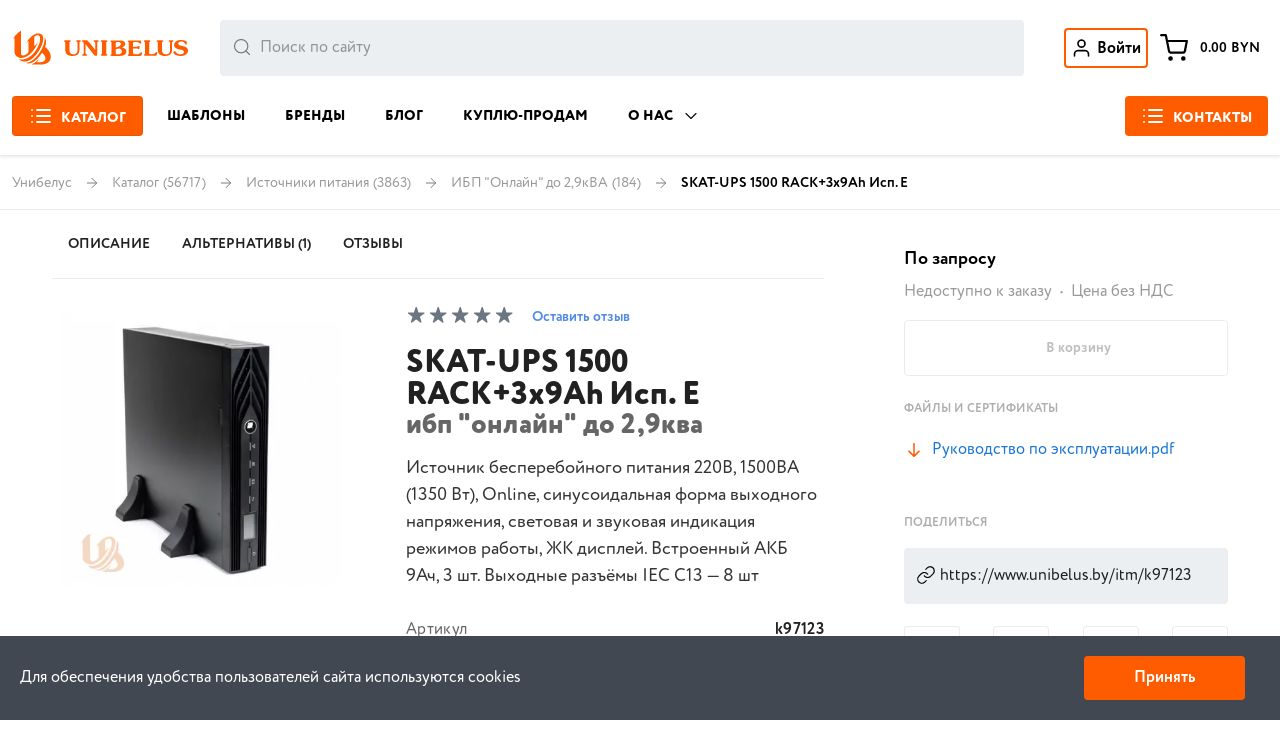

--- FILE ---
content_type: text/html; charset=utf-8
request_url: https://www.unibelus.by/itm/k97123
body_size: 27111
content:
<!doctype html>
<html data-n-head-ssr lang="ru" prefix="og: https://ogp.me/ns#" data-n-head="%7B%22lang%22:%7B%22ssr%22:%22ru%22%7D,%22prefix%22:%7B%22ssr%22:%22og:%20https://ogp.me/ns#%22%7D%7D" data-critters-container>
  <head>
    <meta data-n-head="ssr" charset="utf-8"><meta data-n-head="ssr" name="viewport" content="width=device-width, initial-scale=1"><meta data-n-head="ssr" name="google-site-verification" content="7idS_c01rhrIyHIMEUSyEzG76OdIlprQTC1XCHnw7sM"><meta data-n-head="ssr" name="yandex-verification" content="ec849c05f0bb00d9"><meta data-n-head="ssr" name="msapplication-config" content="/browserconfig.xml"><meta data-n-head="ssr" name="og:url" data-hid="og:url" property="og:url" content="https://www.unibelus.by/itm/k97123"><meta data-n-head="ssr" name="twitter:url" content="https://www.unibelus.by/itm/k97123"><meta data-n-head="ssr" name="twitter:domain" content="https://www.unibelus.by"><meta data-n-head="ssr" name="description" data-hid="description" property="description" content="Бастион нам доверяет продажи  SKAT-UPS 1500 RACK+3х9Ah Исп. E   ✓Гарантия ✓Сервис ✓Доставка ➦ ✉info@unibelus.com"><meta data-n-head="ssr" name="og:locale" data-hid="og:locale" property="og:locale" content="ru_RU"><meta data-n-head="ssr" name="og:type" data-hid="og:type" property="og:type" content="product"><meta data-n-head="ssr" name="og:title" data-hid="og:title" property="og:title" content="SKAT-UPS 1500 RACK+3х9Ah Исп. E от поставщика года. Минск"><meta data-n-head="ssr" name="og:description" data-hid="og:description" property="og:description" content="Бастион нам доверяет продажи  SKAT-UPS 1500 RACK+3х9Ah Исп. E   ✓Гарантия ✓Сервис ✓Доставка ➦ ✉info@unibelus.com"><meta data-n-head="ssr" name="og:image" data-hid="og:image" property="og:image" content="https://www.unibelus.by/upload/images/1/6/42df4c2fa0482c0a9957393fb38e8a55.webp"><meta data-n-head="ssr" name="robots" content="index, follow"><meta data-n-head="ssr" name="og:image:width" data-hid="og:image:width" property="og:image:width" content="968"><meta data-n-head="ssr" name="og:image:height" data-hid="og:image:height" property="og:image:height" content="504"><meta data-n-head="ssr" property="twitter:card" content="summary_large_image"><meta data-n-head="ssr" name="twitter:card" content="summary_large_image"><meta data-n-head="ssr" name="twitter:title" content="SKAT-UPS 1500 RACK+3х9Ah Исп. E от поставщика года. Минск"><meta data-n-head="ssr" name="twitter:description" content="Бастион нам доверяет продажи  SKAT-UPS 1500 RACK+3х9Ah Исп. E   ✓Гарантия ✓Сервис ✓Доставка ➦ ✉info@unibelus.com"><meta data-n-head="ssr" name="twitter:image:src" content="https://www.unibelus.by/upload/images/1/6/42df4c2fa0482c0a9957393fb38e8a55.webp"><title>SKAT-UPS 1500 RACK+3х9Ah Исп. E от поставщика года. Минск</title><link data-n-head="ssr" rel="apple-touch-icon" sizes="180x180" href="/apple-touch-icon.png?v=694KxeKgkx"><link data-n-head="ssr" rel="apple-touch-icon" sizes="152x152" href="/apple-touch-icon-152x152.png"><link data-n-head="ssr" rel="apple-touch-icon" sizes="120x120" href="/apple-touch-icon-120x120.png"><link data-n-head="ssr" rel="apple-touch-icon" sizes="76x76" href="/apple-touch-icon-76x76.png"><link data-n-head="ssr" rel="icon" type="image/png" sizes="48x48" href="/android-chrome-48x48.png"><link data-n-head="ssr" rel="icon" type="image/png" sizes="32x32" href="/favicon-32x32.png?v=694KxeKgkx"><link data-n-head="ssr" rel="icon" type="image/png" sizes="192x192" href="/android-chrome-192x192.png?v=694kxeKgkx"><link data-n-head="ssr" rel="icon" type="image/png" sizes="16x16" href="/favicon-16x16.png?v=694KxeKgkx"><link data-n-head="ssr" rel="manifest" href="/site.webmanifest?v=694KxeKgkx"><link data-n-head="ssr" rel="mask-icon" href="/safari-pinned-tab.svg?v=694KxeKgkx" color="#ec7018"><link data-n-head="ssr" rel="icon" type="image/svg+xml" href="/favicon.svg"><link data-n-head="ssr" rel="shortcut icon" type="image/vnd.microsoft.icon" href="/favicon.ico"><link data-n-head="ssr" rel="icon" type="image/x-icon" href="/favicon.ico"><link data-n-head="ssr" rel="shortcut icon" href="/favicon-96x96.ico"><link data-n-head="ssr" data-hid="canonical" rel="canonical" href="https://www.unibelus.by/itm/k97123"><link data-n-head="ssr" data-hid="alternate-ru-by" rel="alternate" hreflang="ru-by" href="https://www.unibelus.by/itm/k97123"><link data-n-head="ssr" data-hid="alternate-ru-kz" rel="alternate" hreflang="ru-kz" href="https://www.unibelus.kz/itm/k97123"><link data-n-head="ssr" data-hid="alternate-ru-ru" rel="alternate" hreflang="ru-ru" href="https://www.unibelus.ru/itm/k97123"><link data-n-head="ssr" data-hid="alternate-ru-uz" rel="alternate" hreflang="ru-uz" href="https://www.unibelus.uz/itm/k97123"><link data-n-head="ssr" data-hid="alternate-x-default" rel="alternate" hreflang="x-default" href="https://www.unibelus.by/itm/k97123"><style data-n-head="vuetify" type="text/css" id="vuetify-theme-stylesheet" nonce="undefined">.v-application a{color:#1976d2}.v-application .error{background-color:#f64a4a !important;border-color:#f64a4a !important}.theme--light.v-btn{color:rgba(0,0,0,.87)}.theme--light.v-btn.v-btn--icon{color:rgba(0,0,0,.54)}.theme--light.v-btn:hover:before{opacity:.08}.theme--light.v-btn:focus:before{opacity:.24}.v-btn{-ms-flex-align:center;-ms-flex-pack:center;align-items:center;border-radius:4px;display:-ms-inline-flexbox;display:inline-flex;-ms-flex:0 0 auto;flex:0 0 auto;font-weight:600;justify-content:center;letter-spacing:0;outline:0;position:relative;-webkit-text-decoration:none;text-decoration:none;text-indent:0;text-transform:none;transition-duration:.28s;transition-property:box-shadow,transform,opacity;transition-timing-function:cubic-bezier(.4,0,.2,1);-webkit-user-select:none;-ms-user-select:none;user-select:none;vertical-align:middle;white-space:nowrap}.v-btn.v-size--default{font-size:.875rem}.v-btn:before{background-color:currentColor;border-radius:inherit;bottom:0;color:inherit;content:"";left:0;opacity:0;pointer-events:none;position:absolute;right:0;top:0;transition:opacity .2s cubic-bezier(.4,0,.6,1)}.v-btn__content{-ms-flex-align:center;-ms-flex-pack:inherit;align-items:center;color:inherit;display:-ms-flexbox;display:flex;-ms-flex:1 0 auto;flex:1 0 auto;justify-content:inherit;line-height:normal;position:relative;transition:inherit;transition-property:opacity}.v-btn--icon{min-height:0;min-width:0;padding:0}.v-btn--icon.v-size--default{height:36px;width:36px}.v-btn--round{border-radius:50%}.theme--light.v-sheet{background-color:#fff;border-color:#fff;color:rgba(0,0,0,.87)}.v-sheet{border-radius:0}.v-sheet:not(.v-sheet--outlined){box-shadow:0 0 0 0 rgba(0,0,0,.2),0 0 0 0 rgba(0,0,0,.14),0 0 0 0 rgba(0,0,0,.12)}.v-application .white{background-color:#fff!important;border-color:#fff!important}html{-webkit-text-size-adjust:100%;box-sizing:border-box;overflow-y:scroll;tab-size:4;word-break:normal}*,:after,:before{background-repeat:no-repeat;box-sizing:inherit}:after,:before{text-decoration:inherit;vertical-align:inherit}*{margin:0;padding:0}main{display:block}[hidden]{display:none}a{background-color:transparent}a:active,a:hover{outline-width:0}button{font:inherit}button{overflow:visible}button{text-transform:none}[type=button],button{color:inherit;cursor:pointer}[type=button]::-moz-focus-inner,button::-moz-focus-inner{border-style:none;padding:0}[type=button]::-moz-focus-inner,button:-moz-focusring{outline:1px dotted ButtonText}button,html [type=button]{-webkit-appearance:button}button{background-color:transparent;border-style:none}img{border-style:none}html{-webkit-font-smoothing:antialiased;-moz-osx-font-smoothing:grayscale;-webkit-tap-highlight-color:rgba(0,0,0,0);font-size:16px;overflow-x:hidden;text-rendering:optimizeLegibility}.v-application{font-family:circe-rounded,sans-serif;line-height:1.5}.v-application ::-ms-clear,.v-application ::-ms-reveal{display:none}@supports(-webkit-touch-callout:none){body{cursor:pointer}}.v-application .d-none{display:none!important}.v-application .d-block{display:block!important}.v-application .d-flex{display:-ms-flexbox!important;display:flex!important}.v-application .justify-end{-ms-flex-pack:end!important;justify-content:flex-end!important}.v-application .justify-center{-ms-flex-pack:center!important;justify-content:center!important}.v-application .align-center{-ms-flex-align:center!important;align-items:center!important}.v-application .mr-3{margin-right:12px!important}.v-application .rounded{border-radius:4px!important}@media(min-width:960px){.v-application .d-md-none{display:none!important}.v-application .d-md-block{display:block!important}}.container{margin-left:auto;margin-right:auto;padding:12px;width:100%}@media(min-width:960px){.container{max-width:900px}}@media(min-width:1264px){.container{max-width:1185px}}@media(min-width:1904px){.container{max-width:1785px}}.container--fluid{max-width:100%}.theme--light.v-application{background:#fff;color:rgba(0,0,0,.87)}.v-application{display:-ms-flexbox;display:flex;position:relative}.v-application a{cursor:pointer}.v-application--wrap{backface-visibility:hidden;display:-ms-flexbox;display:flex;-ms-flex:1 1 auto;flex:1 1 auto;-ms-flex-direction:column;flex-direction:column;max-width:100%;min-height:100vh;position:relative}@-moz-document url-prefix(){@media print{.v-application,.v-application--wrap{display:block}}}.v-main{display:-ms-flexbox;display:flex;-ms-flex:1 0 auto;flex:1 0 auto;max-width:100%;transition:.2s cubic-bezier(.4,0,.2,1)}.v-main:not([data-booted=true]){transition:none!important}.v-main__wrap{-ms-flex:1 1 auto;flex:1 1 auto;max-width:100%;position:relative}@-moz-document url-prefix(){@media print{.v-main{display:block}}}.theme--light.v-app-bar.v-toolbar.v-sheet{background-color:#f5f5f5}.v-sheet.v-app-bar.v-toolbar{border-radius:0}.v-sheet.v-app-bar.v-toolbar:not(.v-sheet--outlined){box-shadow:0 2px 4px -1px rgba(0,0,0,.2),0 4px 5px 0 rgba(0,0,0,.14),0 1px 10px 0 rgba(0,0,0,.12)}.v-app-bar:not([data-booted=true]){transition:none!important}.theme--light.v-toolbar.v-sheet{background-color:#fff}.v-sheet.v-toolbar{border-radius:0}.v-sheet.v-toolbar:not(.v-sheet--outlined){box-shadow:0 0 0 0 rgba(0,0,0,.2),0 0 0 0 rgba(0,0,0,.14),0 0 0 0 rgba(0,0,0,.12)}.v-toolbar{box-shadow:0 2px 4px -1px rgba(0,0,0,.2),0 4px 5px 0 rgba(0,0,0,.14),0 1px 10px 0 rgba(0,0,0,.12);contain:layout;display:block;-ms-flex:1 1 auto;flex:1 1 auto;max-width:100%;position:relative;transition:transform .2s cubic-bezier(.4,0,.2,1),background-color .2s cubic-bezier(.4,0,.2,1),left .2s cubic-bezier(.4,0,.2,1),right .2s cubic-bezier(.4,0,.2,1),box-shadow .28s cubic-bezier(.4,0,.2,1),max-width .25s cubic-bezier(.4,0,.2,1),width .25s cubic-bezier(.4,0,.2,1)}.v-toolbar__content{padding:0}.v-toolbar__content .v-btn.v-btn--icon.v-size--default{height:48px;width:48px}.v-toolbar__content{-ms-flex-align:center;align-items:center;display:-ms-flexbox;display:flex;position:relative;z-index:0}.v-toolbar.v-toolbar--absolute{position:absolute;top:0;z-index:1}.theme--light.v-badge .v-badge__badge:after{border-color:#fff}.v-badge{position:relative}.v-badge,.v-badge__badge{display:inline-block;line-height:1}.v-badge__badge{border-radius:10px;color:#fff;font-size:12px;height:20px;letter-spacing:0;min-width:20px;padding:4px 6px;pointer-events:auto;position:absolute;text-align:center;text-indent:0;top:auto;transition:.3s cubic-bezier(.25,.8,.5,1);white-space:nowrap}.v-application--is-ltr .v-badge__badge{right:auto}.v-badge__wrapper{-ms-flex:0 1;flex:0 1;height:100%;left:0;pointer-events:none;position:absolute;top:0;width:100%}.v-badge--dot .v-badge__badge{border-radius:4.5px;height:9px;min-width:0;padding:0;width:9px}.v-badge--dot .v-badge__badge:after{border-width:1.5px}.v-application a{color:#ff5c00;cursor:pointer;-webkit-text-decoration:none;text-decoration:none;transition:color .2s}.v-application a:hover{color:#000;transition:color .2s}.w-100{width:100%}.v-btn{max-width:100%}.v-btn__content{max-width:inherit;overflow:hidden;text-overflow:ellipsis}.v-btn[bg-orange]{transition:all .1s ease-in-out}.v-btn[bg-orange]{background-color:#ff5c00!important;color:#fff!important}.v-application .v-badge__badge{font-size:12px;font-weight:700;letter-spacing:.02em;line-height:12px;padding:5px 6px}.v-application .v-badge--dot .v-badge__badge{padding:4px}.v-application .container{max-width:1700px;padding-bottom:0;padding-top:0;width:100%}@media screen and (max-width:960px){body{overflow-x:hidden}}.v-app-bar[data-v-2ed17132]{border-bottom:1px solid rgba(0,0,0,.08)!important;box-shadow:0 0 4px 0 rgba(0,0,0,.14)!important}.main-content{min-height:100vh}</style><link rel="stylesheet" href="/_nuxt/css/4739dd2.css" media="print" onload="this.media='all'"><noscript><link rel="stylesheet" href="/_nuxt/css/4739dd2.css"></noscript><link rel="stylesheet" href="/_nuxt/css/6b8fae7.css" media="print" onload="this.media='all'"><noscript><link rel="stylesheet" href="/_nuxt/css/6b8fae7.css"></noscript><link rel="stylesheet" href="/_nuxt/css/454071f.css" media="print" onload="this.media='all'"><noscript><link rel="stylesheet" href="/_nuxt/css/454071f.css"></noscript><link rel="stylesheet" href="/_nuxt/css/d02822b.css" media="print" onload="this.media='all'"><noscript><link rel="stylesheet" href="/_nuxt/css/d02822b.css"></noscript><link rel="stylesheet" href="/_nuxt/css/747ba74.css" media="print" onload="this.media='all'"><noscript><link rel="stylesheet" href="/_nuxt/css/747ba74.css"></noscript><link rel="stylesheet" href="/_nuxt/css/c0f3553.css" media="print" onload="this.media='all'"><noscript><link rel="stylesheet" href="/_nuxt/css/c0f3553.css"></noscript><link rel="stylesheet" href="/_nuxt/css/963d5b2.css" media="print" onload="this.media='all'"><noscript><link rel="stylesheet" href="/_nuxt/css/963d5b2.css"></noscript>
  </head>
  <body>
    <div data-server-rendered="true" id="__nuxt"><!----><div id="__layout"><div data-app="true" id="app" class="v-application v-application--is-ltr theme--light"><div class="v-application--wrap"><header class="v-sheet theme--light v-toolbar v-toolbar--absolute v-app-bar white" style="height:72px;min-height:72px;margin-top:0px;transform:translateY(0px);left:0px;right:0px;" data-v-2ed17132><div class="v-toolbar__content" style="height:72px;"><!----><div class="container d-flex align-center d-block d-md-none container--fluid" data-v-bafa13d6 data-v-2ed17132><button type="button" bg-orange class="rounded mr-3 v-btn v-btn--icon v-btn--round theme--light v-size--default" style="height:40px;width:40px;" data-v-bafa13d6><span class="v-btn__content"><svg xmlns="http://www.w3.org/2000/svg" fill="none" stroke-linecap="round" stroke-linejoin="round" viewBox="0 0 40 40" stroke="white" width="24px" height="24px" stroke-width="3.2" data-v-5b44aa2b="" data-v-bafa13d6=""><path d="M13.333 10H35M13.333 20H35M13.333 30H35M5 10h.017M5 20h.017M5 30h.017" data-v-5b44aa2b=""/></svg></span></button><a href="/" alt="Unibelus" title="Unibelus" class="d-flex align-center mr-3 nuxt-link-active" data-v-bafa13d6><svg xmlns="http://www.w3.org/2000/svg" fill="#ff5c00" viewBox="0 0 174 29" stroke="black" width="174px" height="29px" stroke-width="0" class="d-none d-md-block" data-v-5b44aa2b=""><path d="M18.14 28.473l.169.004 2.591.076c2.565.112 5.205.228 7.621-.596 4.365-1.487 5.661-5.931 3.355-9.981-1.071-1.883-2.072-3.138-3.684-4.328l.041-.135c.366-1.214.865-2.868.695-4.748-.084-.928-.751-2.982-1.405-3.151.842 2.149-.624 6.36-1.537 8.307-2.558 5.451-6.578 10.653-11.367 12.556-.784.312-1.81.53-2.612.641 4.983 2.335 10.557-4.131 12.926-7.708l.538-.731c.843 0 2.624 2.692 2.833 3.616.365 1.611-.294 2.632-1.07 3.279-1.355 1.127-3.712 1.114-5.622 1.104l-.526-.002c.777-.533 1.518-1.962 1.623-2.732-1.523 2.023-3.918 3.694-6.201 4.349.45.153 1.056.167 1.633.18zM5.613 23.866c1.54 1.406 2.558 2.107 4.852 2.26v-.008c6.086-.167 10.359-5.688 13.233-10.698 1.696-2.957 4.879-10.33 1.148-12.651-4.327-2.684-10.996 3.12-12.551 7.622.296-.3.517-.569.734-.834.291-.354.575-.701 1.024-1.103l.013 9.57c-1.219 1.833-5.804 4.778-6.492 1.267L7.594 0C6.054.152 1.611 4.838 1 6.715c.235-.181.423-.356.575-.496.336-.312.492-.456.572-.129l-.058 11.826c.025 2.418 2.896 5.318 5.941 5.113 6.464-.436 11.717-7.143 13.809-13.4-.092.124-.214.3-.357.506-.646.934-1.725 2.495-2.482 2.698l-.052-7.783c1.249-1.694 4.525-2.17 4.852.457.423 3.411-.648 5.596-2.158 8.653-2.477 5.019-7.706 10.293-13.893 10.195-.751-.008-1.638-.317-2.005-.445l-.131-.045zm41.184-5.825l-.041-1.405.008-.001v-6.447l.061-.584a1.1 1.1 0 01.102-.364.65.65 0 01.245-.245 2.87 2.87 0 01.502-.235c.386-.13.582-.353.582-.67 0-.504-.44-.758-1.32-.758h-4.742c-.794 0-1.194.253-1.194.758 0 .177.042.298.123.388s.236.19.465.328l.268.133c.188.086.311.208.363.383s.077.454.077.844v6.478c0 1.236.126 2.323.383 3.252s.777 1.737 1.546 2.409c.677.59 1.538 1.017 2.577 1.29 1.011.266 2.054.402 3.102.404.756-.001 1.511-.067 2.255-.197s1.458-.35 2.137-.662c.673-.309 1.235-.707 1.68-1.19a4.77 4.77 0 001.183-2.361c.169-.907.256-1.985.256-3.245V9.76c0-.298.052-.498.158-.598s.331-.227.673-.38c.22-.107.385-.208.486-.301s.15-.231.15-.413c0-.312-.13-.512-.395-.602s-.616-.135-1.047-.135h-2.129c-.429 0-.779.045-1.043.135-.27.089-.401.29-.401.602 0 .176.043.317.152.413s.272.194.491.301c.344.153.569.276.674.38s.159.3.159.598v6.919c0 1.86-.211 3.146-.63 3.863-.323.547-.816.974-1.514 1.279a5.15 5.15 0 01-2.088.457c-.807 0-1.537-.155-2.197-.472a3.35 3.35 0 01-1.517-1.446 4.283 4.283 0 01-.424-1.118 8.01 8.01 0 01-.176-1.201zM73.98 9.385c.073.182.121.42.151.736l-.004.001v7.386l-3.303-4.223-2.572-3.253A22.72 22.72 0 0066.32 7.91c-.294-.279-.527-.447-.693-.499s-.488-.078-.965-.078h-3.356c-.434 0-.773.044-1.023.137-.244.09-.367.298-.367.621 0 .235.073.401.224.499s.389.19.705.279c.46.132.75.349.861.647.11.285.167.785.167 1.472v9.887a2.84 2.84 0 01-.15.736.698.698 0 01-.286.358l-.644.268c-.216.081-.371.172-.465.271-.098.105-.147.256-.147.465a.527.527 0 00.106.36.56.56 0 00.322.206c.286.085.697.127 1.241.127h2.127c.538 0 .945-.042 1.231-.127a.56.56 0 00.322-.206.525.525 0 00.106-.36c0-.208-.045-.36-.139-.465-.09-.099-.249-.19-.468-.271l-.657-.272c-.11-.063-.201-.18-.276-.354a3.358 3.358 0 01-.144-.736v-9.347l7.658 9.61 1.785 2.321c.163.161.331.258.501.301s.421.06.746.06c.497 0 .856-.044 1.069-.137a.68.68 0 00.261-.173.65.65 0 00.151-.269c.057-.212.085-.54.085-1.004V10.121c.029-.309.079-.557.151-.736s.175-.301.301-.372a4.11 4.11 0 01.624-.253c.232-.093.387-.186.477-.287s.139-.248.139-.449c0-.291-.147-.48-.432-.565s-.695-.127-1.235-.127h-2.127c-.542 0-.952.041-1.239.127a.56.56 0 00-.323.206.52.52 0 00-.106.36c0 .201.049.349.139.449s.254.194.477.287a3.57 3.57 0 01.612.245c.134.063.241.198.314.38zm7.269-.063c.052.175.082.454.082.844L81.33 20.84c0 .386-.024.664-.078.836a.615.615 0 01-.135.233.65.65 0 01-.223.157l-.268.135a2.44 2.44 0 00-.456.309c-.089.081-.136.218-.136.396 0 .507.401.76 1.199.76h4.648c.799 0 1.198-.253 1.198-.76 0-.172-.048-.316-.142-.409a1.92 1.92 0 00-.445-.305l-.273-.135c-.187-.093-.305-.225-.358-.394s-.078-.445-.078-.831V10.166c0-.389.026-.674.079-.845s.17-.304.358-.383l.273-.133a2.66 2.66 0 00.457-.317c.086-.082.131-.222.131-.398 0-.504-.398-.758-1.198-.758h-4.649c-.79 0-1.199.253-1.199.758 0 .177.046.31.131.396s.236.19.461.32l.268.133c.084.035.16.088.221.154a.61.61 0 01.134.229z" data-v-5b44aa2b=""/><path fill-rule="evenodd" d="M90.287 23.126c0 .504.401.758 1.203.758l-.007.002h9.465c1.827 0 3.303-.386 4.424-1.16a4.382 4.382 0 001.415-1.52c.33-.588.5-1.247.497-1.916 0-.594-.122-1.144-.371-1.65-.246-.515-.598-.942-1.007-1.306s-.909-.67-1.472-.915a7.62 7.62 0 00-1.79-.524 6.992 6.992 0 002.43-1.505c.676-.653 1.015-1.394 1.015-2.223 0-.621-.172-1.185-.518-1.7-.346-.508-.828-.925-1.438-1.24a5.111 5.111 0 00-1.677-.54 15.256 15.256 0 00-2.088-.131h-8.879c-.794 0-1.203.253-1.203.76 0 .178.041.309.123.39s.237.188.465.323l.27.138a.635.635 0 01.226.152.6.6 0 01.136.231c.054.174.079.453.079.839v10.662c0 .388-.025.667-.079.834-.051.172-.175.301-.362.393l-.27.135c-.216.122-.37.226-.456.312s-.131.224-.131.402zm9.487-9.496c-1.109.643-2.348 1.093-3.739 1.358v-4.287c0-.625.09-1.033.27-1.227.272-.267.867-.401 1.785-.401.971 0 1.773.138 2.405.412.632.28.945.812.945 1.596 0 1.06-.557 1.907-1.666 2.55zm-3.376 8.294c-.24-.226-.363-.658-.363-1.297v.001-3.832l3.669-.8a4.53 4.53 0 011.416.666c.414.288.761.656 1.018 1.081a2.53 2.53 0 01.379 1.346c0 1.073-.428 1.868-1.287 2.391-.857.514-1.912.776-3.14.776-.851 0-1.412-.113-1.694-.332z" data-v-5b44aa2b=""/><path d="M114.493 21.197c-.074-.309-.11-.777-.11-1.399l.007.002v-3.855h3.689c.481 0 .812.043 1 .13.223.11.434.241.631.39.237.172.46.256.668.256.36 0 .596-.148.702-.457s.16-.777.16-1.412c0-.442-.045-.812-.148-1.103s-.337-.44-.714-.44c-.208 0-.427.09-.648.276a3.12 3.12 0 01-.619.416c-.191.093-.537.138-1.031.138h-3.688V9.983c0-.294.203-.517.605-.669.34-.115 1.017-.174 2.031-.174 1.064 0 1.88.059 2.451.174.574.134 1.088.439 1.541.914.22.241.405.415.54.517s.332.154.573.154c.591 0 .884-.321.884-.96a8.35 8.35 0 00-.103-1.209c-.073-.457-.174-.756-.313-.906-.195-.178-.644-.269-1.345-.269h-11.421c-.802 0-1.203.254-1.203.755 0 .179.041.309.123.391s.236.19.465.325l.27.137c.086.034.163.086.226.152s.11.146.137.232c.052.174.077.453.077.843v10.66c0 .388-.025.666-.077.838a.645.645 0 01-.138.232.67.67 0 01-.224.157l-.27.139c-.216.119-.37.219-.456.309s-.131.224-.131.402c0 .504.399.758 1.203.758h11.958c.559 0 .927-.055 1.11-.166s.349-.393.499-.855c.36-.912.54-1.591.54-2.034a.62.62 0 00-.07-.292.65.65 0 00-.2-.23.94.94 0 00-.608-.21c-.272 0-.516.082-.72.25l-.869.818c-.486.487-.976.793-1.464.922s-1.16.192-2.011.192l-2.02-.081c-.458-.048-.801-.149-1.034-.301a1.13 1.13 0 01-.455-.698zm12.524-11.876c.054.175.081.454.081.844l-.001.001v10.671c0 .386-.025.664-.078.836a.6.6 0 01-.133.234.633.633 0 01-.225.156l-.27.138a2.38 2.38 0 00-.456.306c-.09.081-.134.218-.134.396 0 .507.399.76 1.202.76h10.98c.559 0 .929-.056 1.112-.169s.351-.393.502-.855c.363-.926.543-1.599.543-2.034a.624.624 0 00-.07-.293.66.66 0 00-.2-.231.97.97 0 00-.615-.209 1.13 1.13 0 00-.73.261l-.861.808c-.485.486-.968.792-1.459.921-.484.131-1.158.193-2.014.193h-.904c-.54-.025-.917-.062-1.138-.111a.657.657 0 01-.272-.118.63.63 0 01-.188-.224c-.094-.183-.139-.491-.139-.929V10.164c0-.39.028-.67.086-.844a.584.584 0 01.132-.23.61.61 0 01.222-.153l.27-.133c.217-.127.371-.235.456-.317s.131-.222.131-.398c0-.504-.4-.758-1.199-.758h-4.647c-.799 0-1.199.253-1.199.758 0 .177.043.31.13.396s.237.19.46.32l.27.133c.084.035.16.088.221.154a.61.61 0 01.134.229zm18.131 8.719l-.041-1.405h.007v-6.447l.061-.584a1.13 1.13 0 01.101-.364.655.655 0 01.245-.245 2.87 2.87 0 01.502-.235c.386-.13.583-.353.583-.67 0-.504-.441-.758-1.321-.758h-4.725c-.796 0-1.195.253-1.195.758 0 .177.039.298.121.388s.236.19.465.328l.27.133c.188.086.312.208.363.383s.076.454.076.844v6.478c0 1.236.128 2.323.385 3.252s.776 1.737 1.546 2.409c.676.59 1.538 1.017 2.577 1.29 1.011.266 2.054.402 3.101.404a13.13 13.13 0 002.256-.197c.737-.131 1.45-.35 2.128-.662s1.235-.707 1.679-1.19a4.74 4.74 0 001.182-2.361c.172-.907.258-1.985.258-3.245V9.76c0-.298.053-.498.159-.598s.329-.227.672-.38c.22-.107.382-.208.485-.301s.152-.231.152-.413c0-.312-.131-.512-.396-.602s-.615-.135-1.047-.135h-2.129c-.428 0-.776.046-1.044.135s-.399.29-.399.602c0 .176.05.317.151.413s.264.194.484.301c.342.153.567.276.673.38s.159.3.159.598v6.918c0 1.86-.211 3.146-.633 3.863-.321.547-.816.974-1.512 1.279s-1.384.457-2.086.457c-.807 0-1.538-.157-2.197-.472s-1.163-.8-1.517-1.446a4.54 4.54 0 01-.424-1.119 8.07 8.07 0 01-.175-1.201zm25.841-3.148c-.787-.57-1.986-1.023-3.596-1.362h.014l-1.933-.446a12.24 12.24 0 01-1.55-.443 2.91 2.91 0 01-1.088-.712c-.298-.312-.444-.713-.444-1.209 0-.67.316-1.2.95-1.583a3.99 3.99 0 012.107-.576c.914 0 1.648.146 2.201.431a3.85 3.85 0 011.333 1.126l.851 1.153c.233.305.482.457.746.457.607 0 .91-.305.91-.915 0-.982-.057-1.651-.172-2.007-.073-.234-.294-.45-.665-.648C169.005 7.386 167.204 7 165.245 7c-2.032 0-3.672.416-4.912 1.252a5.53 5.53 0 00-1.707 1.791c-.429.718-.64 1.466-.64 2.242a3.73 3.73 0 00.574 2.004c.379.621.905 1.142 1.574 1.562.896.551 2.222.967 3.966 1.252 1.477.245 2.516.521 3.132.799.815.354 1.224.933 1.224 1.739 0 .559-.189 1.031-.565 1.425a3.46 3.46 0 01-1.434.874 5.58 5.58 0 01-1.77.29c-1.187 0-2.23-.267-3.131-.807-.366-.219-.636-.435-.819-.643l-.859-1.114c-.399-.551-.855-.826-1.364-.826a1.13 1.13 0 00-.474.092 1.1 1.1 0 00-.386.28 1.237 1.237 0 00-.343.859c0 .606.302 1.191.905 1.747a7.45 7.45 0 002.01 1.332c1.353.56 2.91.843 4.673.843 2.168 0 3.985-.506 5.449-1.514a5.49 5.49 0 001.765-1.881 4.75 4.75 0 00.637-2.379 3.85 3.85 0 00-.461-1.83 4.48 4.48 0 00-1.3-1.498z" data-v-5b44aa2b=""/></svg><svg xmlns="http://www.w3.org/2000/svg" fill="none" viewBox="0 0 34 29" stroke="black" width="34px" height="29px" stroke-width="0" class="d-block d-md-none" data-v-5b44aa2b=""><path fill-rule="evenodd" d="M18.309 28.477c-.624-.016-1.308-.016-1.801-.184 2.283-.655 4.678-2.326 6.201-4.349-.105.771-.846 2.2-1.623 2.732 1.983 0 4.665.132 6.147-1.102.776-.647 1.435-1.668 1.07-3.279-.209-.925-1.99-3.616-2.833-3.616l-.538.731c-2.369 3.577-7.944 10.042-12.926 7.708.802-.111 1.828-.329 2.612-.641 4.789-1.903 8.809-7.105 11.368-12.556.914-1.947 2.38-6.157 1.537-8.307.654.169 1.321 2.222 1.405 3.151.176 1.95-.367 3.658-.736 4.883 1.611 1.19 2.613 2.446 3.684 4.328 2.305 4.05 1.01 8.494-3.355 9.981-3.241 1.105-6.885.52-10.211.52zm-7.844-2.35c-2.294-.153-3.312-.855-4.852-2.26.219.069 1.268.48 2.136.489 6.187.098 11.416-5.176 13.893-10.195 1.51-3.057 2.581-5.242 2.158-8.653-.327-2.628-3.603-2.151-4.852-.457L19 12.834c.924-.249 2.328-2.518 2.839-3.204-2.092 6.257-7.345 12.964-13.809 13.4-3.045.205-5.916-2.695-5.941-5.113L2.147 6.09c-.116-.475-.391.043-1.147.625C1.611 4.838 6.054.152 7.594 0l-.02 19.29c.688 3.511 5.273.566 6.492-1.267l-.013-9.57c-.784.703-1.067 1.236-1.758 1.937C13.85 5.889 20.519.085 24.845 2.77c3.732 2.321.549 9.693-1.148 12.651-2.873 5.01-7.147 10.531-13.233 10.698" fill="#ff5c00" data-v-5b44aa2b=""/></svg></a><div class="d-flex align-center justify-end w-100" data-v-bafa13d6><!----><button type="button" title="Поиск" alt="Поиск" class="rounded disabled-focus v-btn v-btn--icon v-btn--round v-btn--text theme--light v-size--default" style="height:40px;width:40px;" data-v-bafa13d6><span class="v-btn__content"><svg xmlns="http://www.w3.org/2000/svg" fill="none" stroke-linejoin="round" viewBox="0 0 40 40" stroke="black" width="24px" height="24px" stroke-width="3.2" data-v-5b44aa2b="" data-v-bafa13d6=""><path d="M18.333 31.667c7.364 0 13.333-5.97 13.333-13.333S25.697 5 18.333 5 5 10.97 5 18.333s5.97 13.333 13.333 13.333z" data-v-5b44aa2b=""/><path d="M35 35l-7.25-7.25" stroke-linecap="round" data-v-5b44aa2b=""/></svg></span></button><!----><button type="button" title="Контакты" alt="Контакты" class="rounded v-btn v-btn--icon v-btn--round v-btn--text theme--light v-size--default" style="height:40px;width:40px;" data-v-bafa13d6><span class="v-btn__content"><svg xmlns="http://www.w3.org/2000/svg" fill="none" viewBox="0 0 40 40" stroke="black" width="24px" height="24px" stroke-width="3.2" data-v-5b44aa2b="" data-v-bafa13d6=""><path d="M36.667 28.2v5a3.33 3.33 0 01-1.08 2.47 3.33 3.33 0 01-1.186.701c-.44.149-.906.204-1.368.162a32.975 32.975 0 01-14.383-5.117 32.5 32.5 0 01-10-10 32.978 32.978 0 01-5.117-14.45 3.323 3.323 0 01.858-2.547A3.325 3.325 0 016.85 3.333h5A3.329 3.329 0 0115.183 6.2a21.41 21.41 0 001.167 4.683 3.334 3.334 0 01-.75 3.517l-2.117 2.117a26.674 26.674 0 0010 10L25.6 24.4a3.334 3.334 0 013.516-.75 21.4 21.4 0 004.683 1.167 3.333 3.333 0 012.867 3.384z" stroke-linejoin="round" data-v-5b44aa2b=""/></svg></span></button><div data-v-bafa13d6><button type="button" alt="SignUp" title="SignUp" class="rounded v-btn v-btn--icon v-btn--round theme--light v-size--default" style="height:40px;width:40px;"><span class="v-btn__content"><svg xmlns="http://www.w3.org/2000/svg" fill="none" stroke-linejoin="round" viewBox="0 0 40 40" stroke="black" width="24px" height="24px" stroke-width="3.2" data-v-5b44aa2b=""><path d="M33.333 35v-3.333A6.667 6.667 0 0026.667 25H13.333a6.67 6.67 0 00-6.667 6.667V35" stroke-linecap="round" data-v-5b44aa2b=""/><path d="M20 18.333a6.67 6.67 0 006.667-6.667A6.67 6.67 0 0020 5a6.67 6.67 0 00-6.667 6.667A6.67 6.67 0 0020 18.333z" data-v-5b44aa2b=""/></svg></span></button></div><a href="/current-order" alt="Корзина" title="Корзина" class="rounded v-btn v-btn--icon v-btn--round v-btn--router theme--light v-size--default" style="height:40px;min-width:40px;" data-v-bafa13d6><span class="v-btn__content"><div class="d-none"><div>Корзина</div><!----></div><span class="v-badge v-badge--dot theme--light"><div class="d-flex align-center justify-center"><svg xmlns="http://www.w3.org/2000/svg" fill="none" stroke-linejoin="round" viewBox="0 0 40 40" stroke="black" width="24px" height="24px" stroke-width="3.2" data-v-5b44aa2b=""><path d="M15 36.667a1.667 1.667 0 100-3.333 1.667 1.667 0 000 3.333zm18.333 0A1.67 1.67 0 0035 35a1.667 1.667 0 10-1.667 1.667z" data-v-5b44aa2b=""/><path d="M1.667 1.667h6.667L12.8 23.983a3.332 3.332 0 003.333 2.683h16.2a3.336 3.336 0 003.333-2.683L38.333 10H10" stroke-linecap="round" data-v-5b44aa2b=""/></svg></div><span class="v-badge__wrapper"><span aria-atomic="true" aria-label="Badge" aria-live="polite" role="status" class="v-badge__badge error" style="bottom:calc(100% - 10px);left:calc(100% - 7px);right:auto;top:auto;display:none;"></span></span></span></span></a></div></div></div></header><!----><!----><!----><main class="v-main main-content" style="padding-top:72px;padding-right:0px;padding-bottom:0px;padding-left:0px;"><div class="v-main__wrap"><div><div class="white" data-v-21ea1e6c><!----></div><!----><div itemscope="itemscope" itemtype="https://schema.org/Product" hidden="hidden"><meta itemprop="name" content="SKAT-UPS 1500 RACK+3х9Ah Исп. E"><img src="[data-uri]" alt="SKAT-UPS 1500 RACK+3х9Ah Исп. E" title="SKAT-UPS 1500 RACK+3х9Ah Исп. E" itemprop="image" width="300" height="300" loading="lazy"><meta itemprop="image" content="https://www.unibelus.by/upload/images/1/6/42df4c2fa0482c0a9957393fb38e8a55.webp"><meta itemprop="description" content="Источник бесперебойного питания 220В, 1500ВА (1350 Вт), Online, синусоидальная форма выходного напряжения, световая и звуковая индикация режимов работы, ЖК дисплей. Встроенный АКБ 9Ач, 3 шт. Выходные разъёмы IEC C13 — 8 шт"><meta itemprop="productID" content="k97123"><meta itemprop="sku" content="38661821-5a8b-11ed-8168-00155d04522d"><meta itemprop="category" content="Источники питания / ИБП &quot;Онлайн&quot; до 2,9кВА"><div itemscope="itemscope" itemprop="offers" itemtype="https://schema.org/Offer"><meta itemprop="price" content="0"><meta itemprop="priceCurrency" content="BYN"><link itemprop="url" href="https://www.unibelus.by/itm/k97123"><link itemprop="availability" href="https://schema.org/InStock"><div itemscope="itemscope" itemprop="hasMerchantReturnPolicy" itemtype="https://schema.org/MerchantReturnPolicy"><meta itemprop="name" content="Стандартная политика возврата"><meta itemprop="merchantReturnDays" content="14"><meta itemprop="applicableCountry" content="BY"><link itemprop="returnPolicyCategory" href="https://schema.org/MerchantReturnFiniteReturnWindow"><link itemprop="returnMethod" href="https://schema.org/ReturnByMail"><link itemprop="returnFees" href="https://schema.org/FreeReturn"></div></div><div itemscope="itemscope" itemprop="brand" itemtype="https://schema.org/Brand"><meta itemprop="name" content="Бастион"></div></div></div></div></main><!----><!----><!----><!----></div></div></div></div><script>window.__NUXT__=(function(a,b,c,d,e,f,g,h,i,j,k,l,m,n,o,p,q,r,s,t,u,v,w,x,y,z,A,B,C,D,E,F,G,H,I,J,K,L,M,N,O,P,Q,R,S,T,U,V,W,X,Y,Z,_,$,aa,ab,ac,ad,ae,af,ag,ah,ai,aj,ak,al,am,an,ao,ap,aq,ar,as,at,au,av,aw,ax,ay,az,aA,aB,aC,aD,aE,aF,aG,aH,aI,aJ,aK,aL,aM,aN,aO,aP,aQ,aR,aS,aT,aU,aV,aW,aX,aY,aZ,a_,a$,ba,bb,bc,bd,be,bf,bg,bh,bi,bj,bk,bl,bm,bn,bo,bp,bq,br,bs,bt,bu,bv,bw,bx,by,bz,bA,bB,bC,bD,bE,bF,bG,bH,bI,bJ,bK,bL,bM,bN,bO,bP,bQ,bR,bS,bT,bU,bV,bW,bX,bY,bZ,b_,b$,ca,cb,cc,cd,ce,cf,cg,ch,ci,cj,ck,cl,cm,cn,co,cp,cq,cr,cs,ct,cu,cv,cw,cx,cy,cz,cA,cB,cC,cD,cE,cF,cG,cH,cI,cJ,cK,cL,cM,cN,cO,cP,cQ,cR,cS,cT,cU,cV,cW,cX,cY,cZ,c_,c$,da,db,dc,dd,de,df,dg,dh,di,dj,dk,dl,dm,dn,do0,dp,dq,dr,ds,dt,du,dv,dw,dx,dy,dz,dA,dB,dC,dD,dE,dF,dG,dH,dI,dJ,dK,dL,dM,dN,dO,dP,dQ,dR,dS,dT,dU,dV,dW,dX,dY,dZ,d_,d$,ea,eb,ec,ed,ee,ef,eg,eh,ei,ej,ek,el,em,en,eo,ep,eq,er,es,et,eu,ev,ew,ex,ey,ez,eA,eB,eC,eD,eE,eF,eG,eH,eI,eJ,eK,eL,eM,eN,eO,eP,eQ,eR,eS,eT,eU,eV,eW,eX,eY,eZ,e_,e$,fa,fb,fc,fd,fe,ff,fg,fh,fi,fj,fk,fl,fm,fn,fo,fp,fq,fr,fs,ft,fu,fv,fw,fx,fy,fz,fA,fB,fC,fD,fE,fF,fG){aj.id="92073";aj.uid="38661821-5a8b-11ed-8168-00155d04522d";aj.description=ak;aj.description_="Бастион нам доверяет продажи  SKAT-UPS 1500 RACK+3х9Ah Исп. E   ✓Гарантия ✓Сервис ✓Доставка ➦ ✉info@unibelus.com";aj.fullName=al;aj.identifier="k97123";aj.htmlDescription=am;aj.showPricesOnSite=g;aj.measure=an;aj.keywords=i;aj.priority=x;aj.measureUnit={id:"24",name:an};aj.h1=ak;aj.h2=y;aj.title="SKAT-UPS 1500 RACK+3х9Ah Исп. E от поставщика года. Минск";aj.shortNameForProjects=i;aj.specName=a;aj.buildingRegulations=a;aj.transportTaxes=a;aj.weight=a;aj.volume=a;aj.docs=[{id:"147704",filename:"e64a9655-71aa-4517-87f4-705b16cd4fb3.pdf",description:"Руководство по эксплуатации"}];aj.images=[{id:ao,uid:ap,sourcePath:n,thumbPath:n,lazyPath:n,previewPath:n}];aj.reviews=[];aj.characteristics=[];aj.advertisements=[];aj.vendorNomenclature={id:"355145",description:"SKAT-UPS 1500 RACK+3X9AH ИСП. E",brandIdentifier:a,fullName:al,htmlDescription:am,identifier:"nv473383",brand:{id:aq,description:ae},mainImage:a,price:a,measureUnit:a,weight:a,images:[],docs:[],vendorCategory:{id:"726",title:ae}};aj.details=[{region:"ru",showOnSite:b,showPricesOnSite:g,engineerChip:i,sitenameNumber:s,priority:x,promoted:g,specialOffer:g},{region:"uz",showOnSite:b,showPricesOnSite:b,engineerChip:i,sitenameNumber:s,priority:150,promoted:g,specialOffer:g},{region:"kz",showOnSite:b,showPricesOnSite:g,engineerChip:i,sitenameNumber:s,priority:x,promoted:g,specialOffer:g},{region:ar,showOnSite:b,showPricesOnSite:g,engineerChip:i,sitenameNumber:s,priority:x,promoted:g,specialOffer:g}];aj.badges=[];aj.rating=a;aj.brand={id:aq,description:ae};aj.subCategory={characteristics:[{id:r,title:"Мощность, ВА",dataType:o},{id:"9",title:"Трёхфазный ИБП",dataType:as},{id:"10",title:"Возможность подключения внешних АКБ",dataType:as},{id:"14",title:"Высота установки в стойку, U",dataType:o}],id:"1999",slug:at,mainCategoryId:a,description:y};aj.mainImage={id:ao,uid:ap,sourcePath:n,thumbPath:n,lazyPath:n,previewPath:n};aj.availability="10 марта 2026 г.";aj.archived=b;aj.price={price:s};aj.category={id:af,slug:e,mainCategoryId:j,description:ag,characteristics:[{id:h,title:"Ширина, мм",dataType:o},{id:j,title:"Глубина, мм",dataType:o},{id:"12",title:"Масса, кг",dataType:o},{id:k,title:"Выходное напряжение, В",dataType:o},{id:"13",title:"Степень защиты, IP",dataType:o},{id:m,title:"Высота, мм",dataType:o}],subCategories:[{slug:"g24512-bloki-pitaniya-12v",h1:au,description:au,category:{slug:e},catalogIcon:{filename:av},catalogImage:{filename:av,listPath:aw,lazyPath:aw},totalProducts:139},{slug:"g9258-bloki-pitaniya-24v-48v",h1:ax,description:ax,category:{slug:e},catalogIcon:{filename:ay},catalogImage:{filename:ay,listPath:az,lazyPath:az},totalProducts:79},{slug:"g9257-rezervirovannye-istochniki-pitaniya-12v",h1:aA,description:aA,category:{slug:e},catalogIcon:{filename:aB},catalogImage:{filename:aB,listPath:aC,lazyPath:aC},totalProducts:287},{slug:"g34160-rezervirovannye-istochniki-pitaniya-24v-48v",h1:aD,description:aD,category:{slug:e},catalogIcon:{filename:aE},catalogImage:{filename:aE,listPath:aF,lazyPath:aF},totalProducts:129},{slug:"g24513-istochniki-pitaniya-ulichnye",h1:aG,description:aG,category:{slug:e},catalogIcon:{filename:aH},catalogImage:{filename:aH,listPath:aI,lazyPath:aI},totalProducts:68},{slug:"g25391-istochniki-pitaniya-na-din-reiku",h1:aJ,description:aJ,category:{slug:e},catalogIcon:{filename:aK},catalogImage:{filename:aK,listPath:aL,lazyPath:aL},totalProducts:327},{slug:"g26450-rezervirovannye-istochniki-pitaniya-na-din-r",h1:aM,description:aM,category:{slug:e},catalogIcon:{filename:aN},catalogImage:{filename:aN,listPath:aO,lazyPath:aO},totalProducts:102},{slug:"g9256-akkumulyatory-svincovo-kislotnye-neobsluzhivae",h1:aP,description:aP,category:{slug:e},catalogIcon:{filename:aQ},catalogImage:{filename:aQ,listPath:aR,lazyPath:aR},totalProducts:326},{slug:"g26447-termostaty-i-boksy-dlya-akkumulyatorov",h1:aS,description:aS,category:{slug:e},catalogIcon:{filename:aT},catalogImage:{filename:aT,listPath:aU,lazyPath:aU},totalProducts:56},{slug:"g27708-ibp-oflain",h1:aV,description:aV,category:{slug:e},catalogIcon:{filename:aW},catalogImage:{filename:aW,listPath:aX,lazyPath:aX},totalProducts:47},{slug:"g29551-ibp-lineino-interaktivnye-do-0-9kva",h1:aY,description:aY,category:{slug:e},catalogIcon:{filename:z},catalogImage:{filename:z,listPath:A,lazyPath:A},totalProducts:140},{slug:"g9367-ibp-lineino-interaktivnye-1kva-2-9kva",h1:aZ,description:aZ,category:{slug:e},catalogIcon:{filename:z},catalogImage:{filename:z,listPath:A,lazyPath:A},totalProducts:ah},{slug:"g9255-ibp-lineino-interaktivnye-3kva-5kva",h1:a_,description:a_,category:{slug:e},catalogIcon:{filename:a$},catalogImage:{filename:a$,listPath:ba,lazyPath:ba},totalProducts:bb},{slug:at,h1:y,description:y,category:{slug:e},catalogIcon:{filename:bc},catalogImage:{filename:bc,listPath:bd,lazyPath:bd},totalProducts:141},{slug:"g26969-ibp-onlain-3kva-4-9kva",h1:be,description:be,category:{slug:e},catalogIcon:{filename:B},catalogImage:{filename:B,listPath:C,lazyPath:C},totalProducts:69},{slug:"g27907-ibp-onlain-ot-5kva",h1:bf,description:bf,category:{slug:e},catalogIcon:{filename:B},catalogImage:{filename:B,listPath:C,lazyPath:C},totalProducts:177},{slug:"g27871-ibp-trekhfaznye-onlain",h1:bg,description:bg,category:{slug:e},catalogIcon:{filename:bh},catalogImage:{filename:bh,listPath:bi,lazyPath:bi},totalProducts:334},{slug:"g26426-adaptery-i-platy-ibp-dlya-soedineniya-s-pk",h1:bj,description:bj,category:{slug:e},catalogIcon:{filename:bk},catalogImage:{filename:bk,listPath:bl,lazyPath:bl},totalProducts:61},{slug:"g26968-akkumulyatornye-rasshireniya-i-batarei-dlya-ibp",h1:bm,description:bm,category:{slug:e},catalogIcon:{filename:bn},catalogImage:{filename:bn,listPath:bo,lazyPath:bo},totalProducts:189},{slug:"g30304-provoda-perekhodniki-i-aksessuary-dlya-ibp",h1:bp,description:bp,category:{slug:e},catalogIcon:{filename:bq},catalogImage:{filename:bq,listPath:br,lazyPath:br},totalProducts:84},{slug:"g26388-shkafy-montazhnye-prinadlezhnosti-i-krepleniya",h1:bs,description:bs,category:{slug:e},catalogIcon:{filename:bt},catalogImage:{filename:bt,listPath:bu,lazyPath:bu},totalProducts:51},{slug:"g26449-bloki-raspredeleniya-pitaniya-brp",h1:bv,description:bv,category:{slug:e},catalogIcon:{filename:bw},catalogImage:{filename:bw,listPath:bx,lazyPath:bx},totalProducts:80},{slug:"g73355-preobrazovateli-napryazheniya",h1:by,description:by,category:{slug:e},catalogIcon:{filename:bz},catalogImage:{filename:bz,listPath:bA,lazyPath:bA},totalProducts:185},{slug:"g30524-preobrazovateli-napryazheniya-i-ustroistva-zash",h1:bB,description:bB,category:{slug:e},catalogIcon:{filename:bC},catalogImage:{filename:bC,listPath:bD,lazyPath:bD},totalProducts:62},{slug:"g54029-istochniki-pitaniya-na-toplivnykh-elementakh",h1:bE,description:bE,category:{slug:e},catalogIcon:{filename:bF},catalogImage:{filename:bF,listPath:bG,lazyPath:bG},totalProducts:6},{slug:"g55059-solnechnye-paneli-i-aksessuary",h1:bH,description:bH,category:{slug:e},catalogIcon:{filename:bI},catalogImage:{filename:bI,listPath:bJ,lazyPath:bJ},totalProducts:101},{slug:"g69333-vetrogeneratory",h1:bK,description:bK,category:{slug:e},catalogIcon:{filename:bL},catalogImage:{filename:bL,listPath:bM,lazyPath:bM},totalProducts:30},{slug:"g71209-zaryadnye-ustroistva-i-testery-dlya-akb",h1:bN,description:bN,category:{slug:e},catalogIcon:{filename:bO},catalogImage:{filename:bO,listPath:bP,lazyPath:bP},totalProducts:bb}]};return {layout:"default",data:[{product:aj,allProductCount:bQ,categoryProductCount:bR,subCategoryProductCount:ah}],fetch:{},error:a,state:{auth:{token:a,isModalActive:g},board:{board:{advertisements:a,advertisementsFilter:a,advertisementsPerPage:8}},brands:{brands:a,brandById:a,brandFilter:a,brandVendorTree:a,productsBrand:[],productsCountBrand:a,productsPerPage:bS,userBrands:a,vendorDataFile:a,measureUnits:a,fileCategories:a,parentIdBrand:a,brandId:a,activeCategory:a,selectedItems:[],moderatorNomenclatureApplicationBrandFilter:a},currentOrder:{currentOrder:a,currentOrderSpec:a,categories:a,subCategories:a,categoriesWithItems:a,items:a,coupon:a,deliveryMethod:a,paymentMethod:a,comment:a,address:a,continueShoppingLink:a},home:{home:{bannerSlide:a,mainCategories:a,popularCategories:a,popularSolutions:a,popularProducts:a,popularBrands:a,testimonials:a,articlesByImportant:a}},moderator:{moderationCategories:a,moderationNews:a,moderatorAdvertisements:a,moderatorReviews:a,moderatorComments:a,moderationPlaces:a,moderatorNomenclatureApplications:a,activeCategory:i,newsRegion:ar,paginationBlog:a,nomenclatureStatus:i,brandId:a,moderationNewsFilter:{filter:{status:i},sort:{key:bT,order:bU}},moderatorCategories:{blog:"SiteNews",jobs:"Advertisement",reviews:"Review",comments:"Comment",place:"Place",catalog:"NomenclatureApplication"},productsPerPage:10,moderatorNomenclatureCount:a},news:{newsByUid:a,userNews:a,blogNews:a,blogTopNews:a,blogMeta:a,filterMeta:a,articlesOptions:a,article:a,userNewsFilter:{filter:{status:"on_review"},sort:{key:bT,order:bU}}},object:{object:a,objectsList:a,objectsRegisterList:a},others:{isCatalogMenu:g,isContactsMenu:g,isBurgerMenu:g,footerLinks:[{title:D,links:[{title:E,link:F},{title:t,link:u},{title:v,link:w},{title:G,link:H},{title:I,link:J}]},{title:p,links:[{title:K,link:L},{title:M,link:N},{title:O,link:P},{title:Q,link:R},{title:S,link:T}]},{title:U,links:[]},{title:V,links:[{title:W,link:X},{title:Y,link:Z},{title:_,link:$}]}],headerStaticLinks:[{location:bV,subGroups:[{icon:a,title:bW,mainLink:a,links:[{title:v,path:w},{title:t,path:u},{title:p,path:aa}]},{icon:a,title:bX,mainLink:a,links:[{title:bY,path:bZ},{title:b_,path:b$},{title:ca,path:cb},{title:cc,path:cd},{title:ce,path:cf},{title:cg,path:ch}]},{icon:a,title:ci,mainLink:a,links:[{title:cj,path:ck},{title:cl,path:cm},{title:cn,path:co}]},{icon:cp,title:cq,mainLink:a,links:[{title:cr,path:a},{title:cs,path:a}]},{icon:a,title:ct,mainLink:a,links:[{title:cu,path:cv}]}]},{location:cw,subGroups:[]},{location:cx,subGroups:[{icon:a,title:cy,mainLink:{title:cz,path:cA},links:[]},{icon:a,title:ab,mainLink:{title:ab,path:cB},links:[]},{icon:a,title:ac,mainLink:{title:ac,path:cC},links:[]},{icon:a,title:ad,mainLink:{title:ad,path:cD},links:[]},{icon:a,title:cE,mainLink:a,links:[{title:cF,path:cG},{title:cH,path:cI},{title:p,path:aa},{title:cJ,path:cK},{title:cL,path:cM}]}]},{location:cN,subGroups:[{icon:a,title:D,mainLink:a,links:[{title:E,path:F},{title:t,path:u},{title:v,path:w},{title:G,path:H},{title:I,path:J}]},{icon:a,title:p,mainLink:a,links:[{title:K,path:L},{title:M,path:N},{title:O,path:P},{title:Q,path:R},{title:S,path:T}]},{icon:a,title:U,mainLink:a,links:[]},{icon:a,title:V,mainLink:a,links:[{title:W,path:X},{title:Y,path:Z},{title:_,path:$}]}]},{location:cO,subGroups:[]},{location:cP,subGroups:[]}],isConstants:[{name:"Страна по умолчанию",code:"default_country",value:a,environmentable:{__typename:"Country",title:"Республика Беларусь"}},{name:"Валюта по умолчанию",code:"default_currency",value:a,environmentable:{__typename:"Currency",description:"BYN"}},{name:"Сортировка по умолчанию",code:"nomenclature_sort",value:"availability",environmentable:a},{name:"Расчетный счет",code:"bank_account",value:"\u003Cp\u003EБелорусско-кипрское совместное предприятие &laquo;Унибелус&raquo; ООО\u003C\u002Fp\u003E\r\n\r\n\u003Cp\u003EСП &laquo;Унибелус&raquo; ООО\u003C\u002Fp\u003E\r\n\r\n\u003Cp\u003EЮридический адрес:&nbsp;\u003Cb\u003E220033, г. Минск, ул. Нахимова, дом 10, помещение 2Н, кабинет 2.\u003C\u002Fb\u003E\u003C\u002Fp\u003E\r\n\r\n\u003Cp\u003EПочтовый адрес: 220033, г. Минск, а\u002Fя 7\u003C\u002Fp\u003E\r\n\r\n\u003Cp\u003E\u003Cstrong\u003EУНП 100834637, ОКПО 37333914\u003C\u002Fstrong\u003E\u003C\u002Fp\u003E\r\n\r\n\u003Cp\u003EРасчетный счет:\u003C\u002Fp\u003E\r\n\r\n\u003Cp\u003EОАО &quot;Приорбанк&quot; ЦБУ 100, г. Минск, БИК PJCBBY2X\u003C\u002Fp\u003E\r\n\r\n\u003Cp\u003EАдрес банка: 220070, г. Минск, ул. Радиальная, 38А\u003C\u002Fp\u003E\r\n\r\n\u003Cp\u003Eр\u002Fс BY61PJCB30120219901000000933\u003C\u002Fp\u003E\r\n",environmentable:a},{name:a,code:"organization",value:a,environmentable:a},{name:i,code:"default_seo_tag_for_brands",value:a,environmentable:{__typename:ai}},{name:i,code:"brand_visibility",value:"200",environmentable:a},{name:i,code:"tg_channel",value:"unibelusby",environmentable:a},{name:i,code:"tg_service_bot",value:"UnbByBot",environmentable:a},{name:i,code:"footer_license_text",value:"\u003Cp\u003EЮридический адрес: улица Нахимова, д.10, г. Минск, Республика Беларусь 220033&nbsp;\u003Cbr \u002F\u003E\r\n\u003Cbr \u002F\u003E\r\nСвидетельство ЕГР № 100834637, выдано МИД РБ 22.02.2001 Регистрация ИМ №435637. Дата регистрации 13.12.2018 г.&nbsp;\u003Cbr \u002F\u003E\r\nЛицензия МЧС РБ №33130\u002F300 от 26.03.2003;\u003Cbr \u002F\u003E\r\nЛицензия МЧС РБ №33134\u002F225-4 от 26.04.2012;\u003Cbr \u002F\u003E\r\nЛицензия МВД РБ №33030\u002F7101 от 09.08.2017;\u003Cbr \u002F\u003E\r\nЛицензия ОАЦ при Президенте РБ №01019\u002F337 от 15.02.2016&nbsp;\u003Cbr \u002F\u003E\r\n\u003Cbr \u002F\u003E\r\n&copy; 1994&mdash;2026, УНИБЕЛУС ИТЦ\u003C\u002Fp\u003E\r\n",environmentable:a},{name:i,code:"default_seo_tag_for_nomenclature",value:a,environmentable:{__typename:ai}},{name:a,code:"default_seo_tag_for_nomenclature_category",value:a,environmentable:a},{name:i,code:"default_seo_tag_for_solution_category",value:a,environmentable:{__typename:ai}}]},productCatalog:{catalog:{product:aj,categoryBySlug:a,subCategoryBySlug:a,products:a,productCount:a,displayVersion:"card"},productCategories:{categories:[{id:cQ,slug:cR,description:cS,mainCategoryId:f},{id:cT,slug:cU,description:cV,mainCategoryId:f},{id:cW,slug:cX,description:cY,mainCategoryId:f},{id:cZ,slug:c_,description:c$,mainCategoryId:f},{id:da,slug:db,description:dc,mainCategoryId:f},{id:dd,slug:de,description:df,mainCategoryId:f},{id:dg,slug:dh,description:di,mainCategoryId:f},{id:dj,slug:dk,description:dl,mainCategoryId:m},{id:dm,slug:dn,description:do0,mainCategoryId:m},{id:dp,slug:dq,description:dr,mainCategoryId:m},{id:ds,slug:dt,description:du,mainCategoryId:m},{id:dv,slug:dw,description:dx,mainCategoryId:f},{id:dy,slug:dz,description:dA,mainCategoryId:f},{id:dB,slug:dC,description:dD,mainCategoryId:f},{id:dE,slug:dF,description:dG,mainCategoryId:f},{id:dH,slug:dI,description:dJ,mainCategoryId:f},{id:dK,slug:dL,description:dM,mainCategoryId:q},{id:dN,slug:dO,description:dP,mainCategoryId:f},{id:dQ,slug:dR,description:dS,mainCategoryId:l},{id:dT,slug:dU,description:dV,mainCategoryId:q},{id:af,slug:e,description:ag,mainCategoryId:j},{id:dW,slug:dX,description:dY,mainCategoryId:h},{id:dZ,slug:d_,description:d$,mainCategoryId:k},{id:ea,slug:eb,description:ec,mainCategoryId:k},{id:ed,slug:ee,description:ef,mainCategoryId:k},{id:eg,slug:eh,description:ei,mainCategoryId:k},{id:ej,slug:ek,description:el,mainCategoryId:k},{id:em,slug:en,description:eo,mainCategoryId:f},{id:ep,slug:eq,description:er,mainCategoryId:k},{id:es,slug:et,description:eu,mainCategoryId:j},{id:ev,slug:ew,description:ex,mainCategoryId:j},{id:ey,slug:ez,description:eA,mainCategoryId:j},{id:eB,slug:eC,description:eD,mainCategoryId:j},{id:eE,slug:eF,description:eG,mainCategoryId:j},{id:eH,slug:eI,description:eJ,mainCategoryId:h},{id:eK,slug:eL,description:eM,mainCategoryId:h},{id:eN,slug:eO,description:eP,mainCategoryId:h},{id:eQ,slug:eR,description:eS,mainCategoryId:h},{id:eT,slug:eU,description:eV,mainCategoryId:r},{id:eW,slug:eX,description:eY,mainCategoryId:h},{id:eZ,slug:e_,description:e$,mainCategoryId:h},{id:fa,slug:fb,description:fc,mainCategoryId:r},{id:fd,slug:fe,description:ff,mainCategoryId:l},{id:fg,slug:fh,description:fi,mainCategoryId:h},{id:fj,slug:fk,description:fl,mainCategoryId:l},{id:fm,slug:fn,description:fo,mainCategoryId:h},{id:fp,slug:fq,description:fr,mainCategoryId:r},{id:fs,slug:ft,description:fu,mainCategoryId:l},{id:fv,slug:fw,description:fx,mainCategoryId:q},{id:fy,slug:fz,description:fA,mainCategoryId:l},{id:fB,slug:fC,description:fD,mainCategoryId:q},{id:fE,slug:fF,description:fG,mainCategoryId:l}]},badges:a,brands:a,minPrice:a,maxPrice:a,maxDeliveryDate:a,characteristics:a,superCategoryData:a,categoryData:a},search:{searchSections:a},snackBar:{snackBar:g},solution:{solution:a},solutionCatalog:{solutionCategories:a,categories:a,subCategories:a,solutions:a,solutionCount:s,solutionsPerPage:bS,solutionTypes:a,badges:a},spec:{spec:a,specsList:a,specsListSelectData:a,specSelects:a,shared:a,selectedItems:[],specIsOldPrice:g,allSpecs:a},user:{user:a,userOrders:a,userOrderByIdentifier:a,userModerator:g,userContacts:[],userBrandsModerator:[]},userChat:{activeChat:a,chatList:a,messageList:[],isSentMessage:g},userNotifications:{userNotifications:[],counts:{}},usersReply:{userReply:{commentsByObject:a,reviewsByProduct:a,pageType:a,sortComments:a,sortReviews:a}}},serverRendered:b,routePath:"\u002Fitm\u002Fk97123",config:{_app:{basePath:"\u002F",assetsPath:"\u002F_nuxt\u002F",cdnURL:a}},_asyncData:{},_errors:{},apollo:{defaultClient:Object.create(null,{"ROOT_QUERY.footerLinks({\"region\":\"by\"}).0":{writable:true,enumerable:true,value:{title:D,links:[{type:c,generated:b,id:"ROOT_QUERY.footerLinks({\"region\":\"by\"}).0.links.0",typename:d},{type:c,generated:b,id:"ROOT_QUERY.footerLinks({\"region\":\"by\"}).0.links.1",typename:d},{type:c,generated:b,id:"ROOT_QUERY.footerLinks({\"region\":\"by\"}).0.links.2",typename:d},{type:c,generated:b,id:"ROOT_QUERY.footerLinks({\"region\":\"by\"}).0.links.3",typename:d},{type:c,generated:b,id:"ROOT_QUERY.footerLinks({\"region\":\"by\"}).0.links.4",typename:d}]}},"ROOT_QUERY.footerLinks({\"region\":\"by\"}).0.links.0":{writable:true,enumerable:true,value:{title:E,link:F}},"ROOT_QUERY.footerLinks({\"region\":\"by\"}).0.links.1":{writable:true,enumerable:true,value:{title:t,link:u}},"ROOT_QUERY.footerLinks({\"region\":\"by\"}).0.links.2":{writable:true,enumerable:true,value:{title:v,link:w}},"ROOT_QUERY.footerLinks({\"region\":\"by\"}).0.links.3":{writable:true,enumerable:true,value:{title:G,link:H}},"ROOT_QUERY.footerLinks({\"region\":\"by\"}).0.links.4":{writable:true,enumerable:true,value:{title:I,link:J}},"ROOT_QUERY.footerLinks({\"region\":\"by\"}).1":{writable:true,enumerable:true,value:{title:p,links:[{type:c,generated:b,id:"ROOT_QUERY.footerLinks({\"region\":\"by\"}).1.links.0",typename:d},{type:c,generated:b,id:"ROOT_QUERY.footerLinks({\"region\":\"by\"}).1.links.1",typename:d},{type:c,generated:b,id:"ROOT_QUERY.footerLinks({\"region\":\"by\"}).1.links.2",typename:d},{type:c,generated:b,id:"ROOT_QUERY.footerLinks({\"region\":\"by\"}).1.links.3",typename:d},{type:c,generated:b,id:"ROOT_QUERY.footerLinks({\"region\":\"by\"}).1.links.4",typename:d}]}},"ROOT_QUERY.footerLinks({\"region\":\"by\"}).1.links.0":{writable:true,enumerable:true,value:{title:K,link:L}},"ROOT_QUERY.footerLinks({\"region\":\"by\"}).1.links.1":{writable:true,enumerable:true,value:{title:M,link:N}},"ROOT_QUERY.footerLinks({\"region\":\"by\"}).1.links.2":{writable:true,enumerable:true,value:{title:O,link:P}},"ROOT_QUERY.footerLinks({\"region\":\"by\"}).1.links.3":{writable:true,enumerable:true,value:{title:Q,link:R}},"ROOT_QUERY.footerLinks({\"region\":\"by\"}).1.links.4":{writable:true,enumerable:true,value:{title:S,link:T}},"ROOT_QUERY.footerLinks({\"region\":\"by\"}).2":{writable:true,enumerable:true,value:{title:U,links:[]}},"ROOT_QUERY.footerLinks({\"region\":\"by\"}).3":{writable:true,enumerable:true,value:{title:V,links:[{type:c,generated:b,id:"ROOT_QUERY.footerLinks({\"region\":\"by\"}).3.links.0",typename:d},{type:c,generated:b,id:"ROOT_QUERY.footerLinks({\"region\":\"by\"}).3.links.1",typename:d},{type:c,generated:b,id:"ROOT_QUERY.footerLinks({\"region\":\"by\"}).3.links.2",typename:d}]}},"ROOT_QUERY.footerLinks({\"region\":\"by\"}).3.links.0":{writable:true,enumerable:true,value:{title:W,link:X}},"ROOT_QUERY.footerLinks({\"region\":\"by\"}).3.links.1":{writable:true,enumerable:true,value:{title:Y,link:Z}},"ROOT_QUERY.footerLinks({\"region\":\"by\"}).3.links.2":{writable:true,enumerable:true,value:{title:_,link:$}},ROOT_QUERY:{writable:true,enumerable:true,value:{"footerLinks({\"region\":\"by\"})":[{type:c,generated:b,id:"ROOT_QUERY.footerLinks({\"region\":\"by\"}).0",typename:d},{type:c,generated:b,id:"ROOT_QUERY.footerLinks({\"region\":\"by\"}).1",typename:d},{type:c,generated:b,id:"ROOT_QUERY.footerLinks({\"region\":\"by\"}).2",typename:d},{type:c,generated:b,id:"ROOT_QUERY.footerLinks({\"region\":\"by\"}).3",typename:d}],"staticLinkGroups({\"region\":\"by\"})":[{type:c,generated:b,id:"ROOT_QUERY.staticLinkGroups({\"region\":\"by\"}).0",typename:d},{type:c,generated:b,id:"ROOT_QUERY.staticLinkGroups({\"region\":\"by\"}).1",typename:d},{type:c,generated:b,id:"ROOT_QUERY.staticLinkGroups({\"region\":\"by\"}).2",typename:d},{type:c,generated:b,id:"ROOT_QUERY.staticLinkGroups({\"region\":\"by\"}).3",typename:d},{type:c,generated:b,id:"ROOT_QUERY.staticLinkGroups({\"region\":\"by\"}).4",typename:d},{type:c,generated:b,id:"ROOT_QUERY.staticLinkGroups({\"region\":\"by\"}).5",typename:d}],categories:[{type:c,generated:b,id:"ROOT_QUERY.categories.0",typename:d},{type:c,generated:b,id:"ROOT_QUERY.categories.1",typename:d},{type:c,generated:b,id:"ROOT_QUERY.categories.2",typename:d},{type:c,generated:b,id:"ROOT_QUERY.categories.3",typename:d},{type:c,generated:b,id:"ROOT_QUERY.categories.4",typename:d},{type:c,generated:b,id:"ROOT_QUERY.categories.5",typename:d},{type:c,generated:b,id:"ROOT_QUERY.categories.6",typename:d},{type:c,generated:b,id:"ROOT_QUERY.categories.7",typename:d},{type:c,generated:b,id:"ROOT_QUERY.categories.8",typename:d},{type:c,generated:b,id:"ROOT_QUERY.categories.9",typename:d},{type:c,generated:b,id:"ROOT_QUERY.categories.10",typename:d},{type:c,generated:b,id:"ROOT_QUERY.categories.11",typename:d},{type:c,generated:b,id:"ROOT_QUERY.categories.12",typename:d},{type:c,generated:b,id:"ROOT_QUERY.categories.13",typename:d},{type:c,generated:b,id:"ROOT_QUERY.categories.14",typename:d},{type:c,generated:b,id:"ROOT_QUERY.categories.15",typename:d},{type:c,generated:b,id:"ROOT_QUERY.categories.16",typename:d},{type:c,generated:b,id:"ROOT_QUERY.categories.17",typename:d},{type:c,generated:b,id:"ROOT_QUERY.categories.18",typename:d},{type:c,generated:b,id:"ROOT_QUERY.categories.19",typename:d},{type:c,generated:b,id:"ROOT_QUERY.categories.20",typename:d},{type:c,generated:b,id:"ROOT_QUERY.categories.21",typename:d},{type:c,generated:b,id:"ROOT_QUERY.categories.22",typename:d},{type:c,generated:b,id:"ROOT_QUERY.categories.23",typename:d},{type:c,generated:b,id:"ROOT_QUERY.categories.24",typename:d},{type:c,generated:b,id:"ROOT_QUERY.categories.25",typename:d},{type:c,generated:b,id:"ROOT_QUERY.categories.26",typename:d},{type:c,generated:b,id:"ROOT_QUERY.categories.27",typename:d},{type:c,generated:b,id:"ROOT_QUERY.categories.28",typename:d},{type:c,generated:b,id:"ROOT_QUERY.categories.29",typename:d},{type:c,generated:b,id:"ROOT_QUERY.categories.30",typename:d},{type:c,generated:b,id:"ROOT_QUERY.categories.31",typename:d},{type:c,generated:b,id:"ROOT_QUERY.categories.32",typename:d},{type:c,generated:b,id:"ROOT_QUERY.categories.33",typename:d},{type:c,generated:b,id:"ROOT_QUERY.categories.34",typename:d},{type:c,generated:b,id:"ROOT_QUERY.categories.35",typename:d},{type:c,generated:b,id:"ROOT_QUERY.categories.36",typename:d},{type:c,generated:b,id:"ROOT_QUERY.categories.37",typename:d},{type:c,generated:b,id:"ROOT_QUERY.categories.38",typename:d},{type:c,generated:b,id:"ROOT_QUERY.categories.39",typename:d},{type:c,generated:b,id:"ROOT_QUERY.categories.40",typename:d},{type:c,generated:b,id:"ROOT_QUERY.categories.41",typename:d},{type:c,generated:b,id:"ROOT_QUERY.categories.42",typename:d},{type:c,generated:b,id:"ROOT_QUERY.categories.43",typename:d},{type:c,generated:b,id:"ROOT_QUERY.categories.44",typename:d},{type:c,generated:b,id:"ROOT_QUERY.categories.45",typename:d},{type:c,generated:b,id:"ROOT_QUERY.categories.46",typename:d},{type:c,generated:b,id:"ROOT_QUERY.categories.47",typename:d},{type:c,generated:b,id:"ROOT_QUERY.categories.48",typename:d},{type:c,generated:b,id:"ROOT_QUERY.categories.49",typename:d},{type:c,generated:b,id:"ROOT_QUERY.categories.50",typename:d},{type:c,generated:b,id:"ROOT_QUERY.categories.51",typename:d}],"productsMeta({\"filter\":{}})":{type:c,generated:b,id:"$ROOT_QUERY.productsMeta({\"filter\":{}})",typename:d},"productsMeta({\"filter\":{\"categoryId\":\"893\"}})":{type:c,generated:b,id:"$ROOT_QUERY.productsMeta({\"filter\":{\"categoryId\":\"893\"}})",typename:d},"productsMeta({\"filter\":{\"categoryId\":\"1999\"}})":{type:c,generated:b,id:"$ROOT_QUERY.productsMeta({\"filter\":{\"categoryId\":\"1999\"}})",typename:d}}},"ROOT_QUERY.staticLinkGroups({\"region\":\"by\"}).0":{writable:true,enumerable:true,value:{location:bV,subGroups:[{type:c,generated:b,id:"ROOT_QUERY.staticLinkGroups({\"region\":\"by\"}).0.subGroups.0",typename:d},{type:c,generated:b,id:"ROOT_QUERY.staticLinkGroups({\"region\":\"by\"}).0.subGroups.1",typename:d},{type:c,generated:b,id:"ROOT_QUERY.staticLinkGroups({\"region\":\"by\"}).0.subGroups.2",typename:d},{type:c,generated:b,id:"ROOT_QUERY.staticLinkGroups({\"region\":\"by\"}).0.subGroups.3",typename:d},{type:c,generated:b,id:"ROOT_QUERY.staticLinkGroups({\"region\":\"by\"}).0.subGroups.4",typename:d}]}},"ROOT_QUERY.staticLinkGroups({\"region\":\"by\"}).0.subGroups.0":{writable:true,enumerable:true,value:{icon:a,title:bW,mainLink:a,links:[{type:c,generated:b,id:"ROOT_QUERY.staticLinkGroups({\"region\":\"by\"}).0.subGroups.0.links.0",typename:d},{type:c,generated:b,id:"ROOT_QUERY.staticLinkGroups({\"region\":\"by\"}).0.subGroups.0.links.1",typename:d},{type:c,generated:b,id:"ROOT_QUERY.staticLinkGroups({\"region\":\"by\"}).0.subGroups.0.links.2",typename:d}]}},"ROOT_QUERY.staticLinkGroups({\"region\":\"by\"}).0.subGroups.0.links.0":{writable:true,enumerable:true,value:{title:v,path:w}},"ROOT_QUERY.staticLinkGroups({\"region\":\"by\"}).0.subGroups.0.links.1":{writable:true,enumerable:true,value:{title:t,path:u}},"ROOT_QUERY.staticLinkGroups({\"region\":\"by\"}).0.subGroups.0.links.2":{writable:true,enumerable:true,value:{title:p,path:aa}},"ROOT_QUERY.staticLinkGroups({\"region\":\"by\"}).0.subGroups.1":{writable:true,enumerable:true,value:{icon:a,title:bX,mainLink:a,links:[{type:c,generated:b,id:"ROOT_QUERY.staticLinkGroups({\"region\":\"by\"}).0.subGroups.1.links.0",typename:d},{type:c,generated:b,id:"ROOT_QUERY.staticLinkGroups({\"region\":\"by\"}).0.subGroups.1.links.1",typename:d},{type:c,generated:b,id:"ROOT_QUERY.staticLinkGroups({\"region\":\"by\"}).0.subGroups.1.links.2",typename:d},{type:c,generated:b,id:"ROOT_QUERY.staticLinkGroups({\"region\":\"by\"}).0.subGroups.1.links.3",typename:d},{type:c,generated:b,id:"ROOT_QUERY.staticLinkGroups({\"region\":\"by\"}).0.subGroups.1.links.4",typename:d},{type:c,generated:b,id:"ROOT_QUERY.staticLinkGroups({\"region\":\"by\"}).0.subGroups.1.links.5",typename:d}]}},"ROOT_QUERY.staticLinkGroups({\"region\":\"by\"}).0.subGroups.1.links.0":{writable:true,enumerable:true,value:{title:bY,path:bZ}},"ROOT_QUERY.staticLinkGroups({\"region\":\"by\"}).0.subGroups.1.links.1":{writable:true,enumerable:true,value:{title:b_,path:b$}},"ROOT_QUERY.staticLinkGroups({\"region\":\"by\"}).0.subGroups.1.links.2":{writable:true,enumerable:true,value:{title:ca,path:cb}},"ROOT_QUERY.staticLinkGroups({\"region\":\"by\"}).0.subGroups.1.links.3":{writable:true,enumerable:true,value:{title:cc,path:cd}},"ROOT_QUERY.staticLinkGroups({\"region\":\"by\"}).0.subGroups.1.links.4":{writable:true,enumerable:true,value:{title:ce,path:cf}},"ROOT_QUERY.staticLinkGroups({\"region\":\"by\"}).0.subGroups.1.links.5":{writable:true,enumerable:true,value:{title:cg,path:ch}},"ROOT_QUERY.staticLinkGroups({\"region\":\"by\"}).0.subGroups.2":{writable:true,enumerable:true,value:{icon:a,title:ci,mainLink:a,links:[{type:c,generated:b,id:"ROOT_QUERY.staticLinkGroups({\"region\":\"by\"}).0.subGroups.2.links.0",typename:d},{type:c,generated:b,id:"ROOT_QUERY.staticLinkGroups({\"region\":\"by\"}).0.subGroups.2.links.1",typename:d},{type:c,generated:b,id:"ROOT_QUERY.staticLinkGroups({\"region\":\"by\"}).0.subGroups.2.links.2",typename:d}]}},"ROOT_QUERY.staticLinkGroups({\"region\":\"by\"}).0.subGroups.2.links.0":{writable:true,enumerable:true,value:{title:cj,path:ck}},"ROOT_QUERY.staticLinkGroups({\"region\":\"by\"}).0.subGroups.2.links.1":{writable:true,enumerable:true,value:{title:cl,path:cm}},"ROOT_QUERY.staticLinkGroups({\"region\":\"by\"}).0.subGroups.2.links.2":{writable:true,enumerable:true,value:{title:cn,path:co}},"ROOT_QUERY.staticLinkGroups({\"region\":\"by\"}).0.subGroups.3":{writable:true,enumerable:true,value:{icon:cp,title:cq,mainLink:a,links:[{type:c,generated:b,id:"ROOT_QUERY.staticLinkGroups({\"region\":\"by\"}).0.subGroups.3.links.0",typename:d},{type:c,generated:b,id:"ROOT_QUERY.staticLinkGroups({\"region\":\"by\"}).0.subGroups.3.links.1",typename:d}]}},"ROOT_QUERY.staticLinkGroups({\"region\":\"by\"}).0.subGroups.3.links.0":{writable:true,enumerable:true,value:{title:cr,path:a}},"ROOT_QUERY.staticLinkGroups({\"region\":\"by\"}).0.subGroups.3.links.1":{writable:true,enumerable:true,value:{title:cs,path:a}},"ROOT_QUERY.staticLinkGroups({\"region\":\"by\"}).0.subGroups.4":{writable:true,enumerable:true,value:{icon:a,title:ct,mainLink:a,links:[{type:c,generated:b,id:"ROOT_QUERY.staticLinkGroups({\"region\":\"by\"}).0.subGroups.4.links.0",typename:d}]}},"ROOT_QUERY.staticLinkGroups({\"region\":\"by\"}).0.subGroups.4.links.0":{writable:true,enumerable:true,value:{title:cu,path:cv}},"ROOT_QUERY.staticLinkGroups({\"region\":\"by\"}).1":{writable:true,enumerable:true,value:{location:cw,subGroups:[]}},"ROOT_QUERY.staticLinkGroups({\"region\":\"by\"}).2":{writable:true,enumerable:true,value:{location:cx,subGroups:[{type:c,generated:b,id:"ROOT_QUERY.staticLinkGroups({\"region\":\"by\"}).2.subGroups.0",typename:d},{type:c,generated:b,id:"ROOT_QUERY.staticLinkGroups({\"region\":\"by\"}).2.subGroups.1",typename:d},{type:c,generated:b,id:"ROOT_QUERY.staticLinkGroups({\"region\":\"by\"}).2.subGroups.2",typename:d},{type:c,generated:b,id:"ROOT_QUERY.staticLinkGroups({\"region\":\"by\"}).2.subGroups.3",typename:d},{type:c,generated:b,id:"ROOT_QUERY.staticLinkGroups({\"region\":\"by\"}).2.subGroups.4",typename:d}]}},"ROOT_QUERY.staticLinkGroups({\"region\":\"by\"}).2.subGroups.0":{writable:true,enumerable:true,value:{icon:a,title:cy,mainLink:{type:c,generated:b,id:"$ROOT_QUERY.staticLinkGroups({\"region\":\"by\"}).2.subGroups.0.mainLink",typename:d},links:[]}},"$ROOT_QUERY.staticLinkGroups({\"region\":\"by\"}).2.subGroups.0.mainLink":{writable:true,enumerable:true,value:{title:cz,path:cA}},"ROOT_QUERY.staticLinkGroups({\"region\":\"by\"}).2.subGroups.1":{writable:true,enumerable:true,value:{icon:a,title:ab,mainLink:{type:c,generated:b,id:"$ROOT_QUERY.staticLinkGroups({\"region\":\"by\"}).2.subGroups.1.mainLink",typename:d},links:[]}},"$ROOT_QUERY.staticLinkGroups({\"region\":\"by\"}).2.subGroups.1.mainLink":{writable:true,enumerable:true,value:{title:ab,path:cB}},"ROOT_QUERY.staticLinkGroups({\"region\":\"by\"}).2.subGroups.2":{writable:true,enumerable:true,value:{icon:a,title:ac,mainLink:{type:c,generated:b,id:"$ROOT_QUERY.staticLinkGroups({\"region\":\"by\"}).2.subGroups.2.mainLink",typename:d},links:[]}},"$ROOT_QUERY.staticLinkGroups({\"region\":\"by\"}).2.subGroups.2.mainLink":{writable:true,enumerable:true,value:{title:ac,path:cC}},"ROOT_QUERY.staticLinkGroups({\"region\":\"by\"}).2.subGroups.3":{writable:true,enumerable:true,value:{icon:a,title:ad,mainLink:{type:c,generated:b,id:"$ROOT_QUERY.staticLinkGroups({\"region\":\"by\"}).2.subGroups.3.mainLink",typename:d},links:[]}},"$ROOT_QUERY.staticLinkGroups({\"region\":\"by\"}).2.subGroups.3.mainLink":{writable:true,enumerable:true,value:{title:ad,path:cD}},"ROOT_QUERY.staticLinkGroups({\"region\":\"by\"}).2.subGroups.4":{writable:true,enumerable:true,value:{icon:a,title:cE,mainLink:a,links:[{type:c,generated:b,id:"ROOT_QUERY.staticLinkGroups({\"region\":\"by\"}).2.subGroups.4.links.0",typename:d},{type:c,generated:b,id:"ROOT_QUERY.staticLinkGroups({\"region\":\"by\"}).2.subGroups.4.links.1",typename:d},{type:c,generated:b,id:"ROOT_QUERY.staticLinkGroups({\"region\":\"by\"}).2.subGroups.4.links.2",typename:d},{type:c,generated:b,id:"ROOT_QUERY.staticLinkGroups({\"region\":\"by\"}).2.subGroups.4.links.3",typename:d},{type:c,generated:b,id:"ROOT_QUERY.staticLinkGroups({\"region\":\"by\"}).2.subGroups.4.links.4",typename:d}]}},"ROOT_QUERY.staticLinkGroups({\"region\":\"by\"}).2.subGroups.4.links.0":{writable:true,enumerable:true,value:{title:cF,path:cG}},"ROOT_QUERY.staticLinkGroups({\"region\":\"by\"}).2.subGroups.4.links.1":{writable:true,enumerable:true,value:{title:cH,path:cI}},"ROOT_QUERY.staticLinkGroups({\"region\":\"by\"}).2.subGroups.4.links.2":{writable:true,enumerable:true,value:{title:p,path:aa}},"ROOT_QUERY.staticLinkGroups({\"region\":\"by\"}).2.subGroups.4.links.3":{writable:true,enumerable:true,value:{title:cJ,path:cK}},"ROOT_QUERY.staticLinkGroups({\"region\":\"by\"}).2.subGroups.4.links.4":{writable:true,enumerable:true,value:{title:cL,path:cM}},"ROOT_QUERY.staticLinkGroups({\"region\":\"by\"}).3":{writable:true,enumerable:true,value:{location:cN,subGroups:[{type:c,generated:b,id:"ROOT_QUERY.staticLinkGroups({\"region\":\"by\"}).3.subGroups.0",typename:d},{type:c,generated:b,id:"ROOT_QUERY.staticLinkGroups({\"region\":\"by\"}).3.subGroups.1",typename:d},{type:c,generated:b,id:"ROOT_QUERY.staticLinkGroups({\"region\":\"by\"}).3.subGroups.2",typename:d},{type:c,generated:b,id:"ROOT_QUERY.staticLinkGroups({\"region\":\"by\"}).3.subGroups.3",typename:d}]}},"ROOT_QUERY.staticLinkGroups({\"region\":\"by\"}).3.subGroups.0":{writable:true,enumerable:true,value:{icon:a,title:D,mainLink:a,links:[{type:c,generated:b,id:"ROOT_QUERY.staticLinkGroups({\"region\":\"by\"}).3.subGroups.0.links.0",typename:d},{type:c,generated:b,id:"ROOT_QUERY.staticLinkGroups({\"region\":\"by\"}).3.subGroups.0.links.1",typename:d},{type:c,generated:b,id:"ROOT_QUERY.staticLinkGroups({\"region\":\"by\"}).3.subGroups.0.links.2",typename:d},{type:c,generated:b,id:"ROOT_QUERY.staticLinkGroups({\"region\":\"by\"}).3.subGroups.0.links.3",typename:d},{type:c,generated:b,id:"ROOT_QUERY.staticLinkGroups({\"region\":\"by\"}).3.subGroups.0.links.4",typename:d}]}},"ROOT_QUERY.staticLinkGroups({\"region\":\"by\"}).3.subGroups.0.links.0":{writable:true,enumerable:true,value:{title:E,path:F}},"ROOT_QUERY.staticLinkGroups({\"region\":\"by\"}).3.subGroups.0.links.1":{writable:true,enumerable:true,value:{title:t,path:u}},"ROOT_QUERY.staticLinkGroups({\"region\":\"by\"}).3.subGroups.0.links.2":{writable:true,enumerable:true,value:{title:v,path:w}},"ROOT_QUERY.staticLinkGroups({\"region\":\"by\"}).3.subGroups.0.links.3":{writable:true,enumerable:true,value:{title:G,path:H}},"ROOT_QUERY.staticLinkGroups({\"region\":\"by\"}).3.subGroups.0.links.4":{writable:true,enumerable:true,value:{title:I,path:J}},"ROOT_QUERY.staticLinkGroups({\"region\":\"by\"}).3.subGroups.1":{writable:true,enumerable:true,value:{icon:a,title:p,mainLink:a,links:[{type:c,generated:b,id:"ROOT_QUERY.staticLinkGroups({\"region\":\"by\"}).3.subGroups.1.links.0",typename:d},{type:c,generated:b,id:"ROOT_QUERY.staticLinkGroups({\"region\":\"by\"}).3.subGroups.1.links.1",typename:d},{type:c,generated:b,id:"ROOT_QUERY.staticLinkGroups({\"region\":\"by\"}).3.subGroups.1.links.2",typename:d},{type:c,generated:b,id:"ROOT_QUERY.staticLinkGroups({\"region\":\"by\"}).3.subGroups.1.links.3",typename:d},{type:c,generated:b,id:"ROOT_QUERY.staticLinkGroups({\"region\":\"by\"}).3.subGroups.1.links.4",typename:d}]}},"ROOT_QUERY.staticLinkGroups({\"region\":\"by\"}).3.subGroups.1.links.0":{writable:true,enumerable:true,value:{title:K,path:L}},"ROOT_QUERY.staticLinkGroups({\"region\":\"by\"}).3.subGroups.1.links.1":{writable:true,enumerable:true,value:{title:M,path:N}},"ROOT_QUERY.staticLinkGroups({\"region\":\"by\"}).3.subGroups.1.links.2":{writable:true,enumerable:true,value:{title:O,path:P}},"ROOT_QUERY.staticLinkGroups({\"region\":\"by\"}).3.subGroups.1.links.3":{writable:true,enumerable:true,value:{title:Q,path:R}},"ROOT_QUERY.staticLinkGroups({\"region\":\"by\"}).3.subGroups.1.links.4":{writable:true,enumerable:true,value:{title:S,path:T}},"ROOT_QUERY.staticLinkGroups({\"region\":\"by\"}).3.subGroups.2":{writable:true,enumerable:true,value:{icon:a,title:U,mainLink:a,links:[]}},"ROOT_QUERY.staticLinkGroups({\"region\":\"by\"}).3.subGroups.3":{writable:true,enumerable:true,value:{icon:a,title:V,mainLink:a,links:[{type:c,generated:b,id:"ROOT_QUERY.staticLinkGroups({\"region\":\"by\"}).3.subGroups.3.links.0",typename:d},{type:c,generated:b,id:"ROOT_QUERY.staticLinkGroups({\"region\":\"by\"}).3.subGroups.3.links.1",typename:d},{type:c,generated:b,id:"ROOT_QUERY.staticLinkGroups({\"region\":\"by\"}).3.subGroups.3.links.2",typename:d}]}},"ROOT_QUERY.staticLinkGroups({\"region\":\"by\"}).3.subGroups.3.links.0":{writable:true,enumerable:true,value:{title:W,path:X}},"ROOT_QUERY.staticLinkGroups({\"region\":\"by\"}).3.subGroups.3.links.1":{writable:true,enumerable:true,value:{title:Y,path:Z}},"ROOT_QUERY.staticLinkGroups({\"region\":\"by\"}).3.subGroups.3.links.2":{writable:true,enumerable:true,value:{title:_,path:$}},"ROOT_QUERY.staticLinkGroups({\"region\":\"by\"}).4":{writable:true,enumerable:true,value:{location:cO,subGroups:[]}},"ROOT_QUERY.staticLinkGroups({\"region\":\"by\"}).5":{writable:true,enumerable:true,value:{location:cP,subGroups:[]}},"ROOT_QUERY.categories.0":{writable:true,enumerable:true,value:{id:cQ,slug:cR,description:cS,mainCategoryId:f}},"ROOT_QUERY.categories.1":{writable:true,enumerable:true,value:{id:cT,slug:cU,description:cV,mainCategoryId:f}},"ROOT_QUERY.categories.2":{writable:true,enumerable:true,value:{id:cW,slug:cX,description:cY,mainCategoryId:f}},"ROOT_QUERY.categories.3":{writable:true,enumerable:true,value:{id:cZ,slug:c_,description:c$,mainCategoryId:f}},"ROOT_QUERY.categories.4":{writable:true,enumerable:true,value:{id:da,slug:db,description:dc,mainCategoryId:f}},"ROOT_QUERY.categories.5":{writable:true,enumerable:true,value:{id:dd,slug:de,description:df,mainCategoryId:f}},"ROOT_QUERY.categories.6":{writable:true,enumerable:true,value:{id:dg,slug:dh,description:di,mainCategoryId:f}},"ROOT_QUERY.categories.7":{writable:true,enumerable:true,value:{id:dj,slug:dk,description:dl,mainCategoryId:m}},"ROOT_QUERY.categories.8":{writable:true,enumerable:true,value:{id:dm,slug:dn,description:do0,mainCategoryId:m}},"ROOT_QUERY.categories.9":{writable:true,enumerable:true,value:{id:dp,slug:dq,description:dr,mainCategoryId:m}},"ROOT_QUERY.categories.10":{writable:true,enumerable:true,value:{id:ds,slug:dt,description:du,mainCategoryId:m}},"ROOT_QUERY.categories.11":{writable:true,enumerable:true,value:{id:dv,slug:dw,description:dx,mainCategoryId:f}},"ROOT_QUERY.categories.12":{writable:true,enumerable:true,value:{id:dy,slug:dz,description:dA,mainCategoryId:f}},"ROOT_QUERY.categories.13":{writable:true,enumerable:true,value:{id:dB,slug:dC,description:dD,mainCategoryId:f}},"ROOT_QUERY.categories.14":{writable:true,enumerable:true,value:{id:dE,slug:dF,description:dG,mainCategoryId:f}},"ROOT_QUERY.categories.15":{writable:true,enumerable:true,value:{id:dH,slug:dI,description:dJ,mainCategoryId:f}},"ROOT_QUERY.categories.16":{writable:true,enumerable:true,value:{id:dK,slug:dL,description:dM,mainCategoryId:q}},"ROOT_QUERY.categories.17":{writable:true,enumerable:true,value:{id:dN,slug:dO,description:dP,mainCategoryId:f}},"ROOT_QUERY.categories.18":{writable:true,enumerable:true,value:{id:dQ,slug:dR,description:dS,mainCategoryId:l}},"ROOT_QUERY.categories.19":{writable:true,enumerable:true,value:{id:dT,slug:dU,description:dV,mainCategoryId:q}},"ROOT_QUERY.categories.20":{writable:true,enumerable:true,value:{id:af,slug:e,description:ag,mainCategoryId:j}},"ROOT_QUERY.categories.21":{writable:true,enumerable:true,value:{id:dW,slug:dX,description:dY,mainCategoryId:h}},"ROOT_QUERY.categories.22":{writable:true,enumerable:true,value:{id:dZ,slug:d_,description:d$,mainCategoryId:k}},"ROOT_QUERY.categories.23":{writable:true,enumerable:true,value:{id:ea,slug:eb,description:ec,mainCategoryId:k}},"ROOT_QUERY.categories.24":{writable:true,enumerable:true,value:{id:ed,slug:ee,description:ef,mainCategoryId:k}},"ROOT_QUERY.categories.25":{writable:true,enumerable:true,value:{id:eg,slug:eh,description:ei,mainCategoryId:k}},"ROOT_QUERY.categories.26":{writable:true,enumerable:true,value:{id:ej,slug:ek,description:el,mainCategoryId:k}},"ROOT_QUERY.categories.27":{writable:true,enumerable:true,value:{id:em,slug:en,description:eo,mainCategoryId:f}},"ROOT_QUERY.categories.28":{writable:true,enumerable:true,value:{id:ep,slug:eq,description:er,mainCategoryId:k}},"ROOT_QUERY.categories.29":{writable:true,enumerable:true,value:{id:es,slug:et,description:eu,mainCategoryId:j}},"ROOT_QUERY.categories.30":{writable:true,enumerable:true,value:{id:ev,slug:ew,description:ex,mainCategoryId:j}},"ROOT_QUERY.categories.31":{writable:true,enumerable:true,value:{id:ey,slug:ez,description:eA,mainCategoryId:j}},"ROOT_QUERY.categories.32":{writable:true,enumerable:true,value:{id:eB,slug:eC,description:eD,mainCategoryId:j}},"ROOT_QUERY.categories.33":{writable:true,enumerable:true,value:{id:eE,slug:eF,description:eG,mainCategoryId:j}},"ROOT_QUERY.categories.34":{writable:true,enumerable:true,value:{id:eH,slug:eI,description:eJ,mainCategoryId:h}},"ROOT_QUERY.categories.35":{writable:true,enumerable:true,value:{id:eK,slug:eL,description:eM,mainCategoryId:h}},"ROOT_QUERY.categories.36":{writable:true,enumerable:true,value:{id:eN,slug:eO,description:eP,mainCategoryId:h}},"ROOT_QUERY.categories.37":{writable:true,enumerable:true,value:{id:eQ,slug:eR,description:eS,mainCategoryId:h}},"ROOT_QUERY.categories.38":{writable:true,enumerable:true,value:{id:eT,slug:eU,description:eV,mainCategoryId:r}},"ROOT_QUERY.categories.39":{writable:true,enumerable:true,value:{id:eW,slug:eX,description:eY,mainCategoryId:h}},"ROOT_QUERY.categories.40":{writable:true,enumerable:true,value:{id:eZ,slug:e_,description:e$,mainCategoryId:h}},"ROOT_QUERY.categories.41":{writable:true,enumerable:true,value:{id:fa,slug:fb,description:fc,mainCategoryId:r}},"ROOT_QUERY.categories.42":{writable:true,enumerable:true,value:{id:fd,slug:fe,description:ff,mainCategoryId:l}},"ROOT_QUERY.categories.43":{writable:true,enumerable:true,value:{id:fg,slug:fh,description:fi,mainCategoryId:h}},"ROOT_QUERY.categories.44":{writable:true,enumerable:true,value:{id:fj,slug:fk,description:fl,mainCategoryId:l}},"ROOT_QUERY.categories.45":{writable:true,enumerable:true,value:{id:fm,slug:fn,description:fo,mainCategoryId:h}},"ROOT_QUERY.categories.46":{writable:true,enumerable:true,value:{id:fp,slug:fq,description:fr,mainCategoryId:r}},"ROOT_QUERY.categories.47":{writable:true,enumerable:true,value:{id:fs,slug:ft,description:fu,mainCategoryId:l}},"ROOT_QUERY.categories.48":{writable:true,enumerable:true,value:{id:fv,slug:fw,description:fx,mainCategoryId:q}},"ROOT_QUERY.categories.49":{writable:true,enumerable:true,value:{id:fy,slug:fz,description:fA,mainCategoryId:l}},"ROOT_QUERY.categories.50":{writable:true,enumerable:true,value:{id:fB,slug:fC,description:fD,mainCategoryId:q}},"ROOT_QUERY.categories.51":{writable:true,enumerable:true,value:{id:fE,slug:fF,description:fG,mainCategoryId:l}},"$ROOT_QUERY.productsMeta({\"filter\":{}})":{writable:true,enumerable:true,value:{count:bQ}},"$ROOT_QUERY.productsMeta({\"filter\":{\"categoryId\":\"893\"}})":{writable:true,enumerable:true,value:{count:bR}},"$ROOT_QUERY.productsMeta({\"filter\":{\"categoryId\":\"1999\"}})":{writable:true,enumerable:true,value:{count:ah}}})}}}(null,true,"id",void 0,"g9254-istochniki-pitaniya","1",false,"4","","5","7","2","3","\u002Fupload\u002Fimages\u002F1\u002F6\u002F42df4c2fa0482c0a9957393fb38e8a55.webp","number","Услуги","6","8",0,"Оплата","\u002Fabout\u002Fpayment","Доставка","\u002Fabout\u002Fdelivery",950,"ИБП \"Онлайн\" до 2,9кВА","f\u002F8\u002F63e35f40396a2e2f87e628b600d6d2b6.webp","\u002Fupload\u002Fimages\u002Ff\u002F8\u002F63e35f40396a2e2f87e628b600d6d2b6.webp","6\u002Fa\u002F0ce84a574fe98f2ec7dae0ed6bb2e028.webp","\u002Fupload\u002Fimages\u002F6\u002Fa\u002F0ce84a574fe98f2ec7dae0ed6bb2e028.webp","Как купить","Заказ","\u002Fabout\u002Forder","Гарантия","\u002Fabout\u002Fwarranty","Замена и возврат","\u002Fabout\u002Freplacement-and-return","Договор публичной оферты","\u002Fabout\u002Fpublic-offering","Проектирование","\u002Fabout\u002Fengineering","Монтаж","\u002Fabout\u002Finstallation","Договор присоединения","\u002Fabout\u002Ftechnical-training","Ремонт","\u002Fabout\u002Frepair","\tF.A.Q.","Наши соц. сети:","Facebook","https:\u002F\u002Fwww.facebook.com\u002Funibelus","Instagram","https:\u002F\u002Fwww.instagram.com\u002Funibelus\u002F","ВКонтакте","https:\u002F\u002Fvk.com\u002Funibelus","\u002Fabout\u002Fservices","Бренды","Блог","Куплю-продам","Бастион","893","Источники питания",184,"SeoTagType",{},"SKAT-UPS 1500 RACK+3х9Ah Исп. E","Источник бесперебойного питания 220В, 1500ВА (1350 Вт), Online, синусоидальная форма выходного напряжения, световая и звуковая индикация режимов работы, ЖК дисплей. Встроенный АКБ 9Ач, 3 шт. Выходные разъёмы IEC C13 — 8 шт","\u003Cbody\u003EИсточник бесперебойного питания 220В, 1500ВА (1350 Вт), Online, синусоидальная форма выходного напряжения, световая и звуковая индикация режимов работы, ЖК дисплей. Встроенный АКБ 9Ач, 3 шт. Выходные разъёмы IEC C13 — 8 шт\u003Cdiv\u003E\u003Cbr\u003E\u003C\u002Fdiv\u003E\n\u003Ch3\u003EНАЗНАЧЕНИЕ\u003C\u002Fh3\u003E\n\u003Cdiv\u003E\u003Cbr\u003E\u003C\u002Fdiv\u003E\n\u003Cdiv\u003EПредназначен для бесперебойного электроснабжения электронных устройств\u003C\u002Fdiv\u003E\n\u003Cdiv\u003E\u003Cbr\u003E\u003C\u002Fdiv\u003E\n\u003Ch3\u003EОСОБЕННОСТИ\u003C\u002Fh3\u003E\n\u003Cdiv\u003E\u003Cbr\u003E\u003C\u002Fdiv\u003E\n\u003Cdiv\u003E\u003Cdiv\u003E\u003Cul\u003E\n\u003Cli\u003Eстабилизированное выходное напряжение в широком диапазоне входного напряжения (см. п.2 таблицы) без перехода на питание от АКБ, что продлевает срок службы АКБ;\u003C\u002Fli\u003E\n\u003Cli\u003Eкачественное, бесперебойное, эффективное и надёжное питание нагрузок с номинальным напряжением питания 220 В переменного тока и суммарной потребляемой мощностью до 1500 ВА;\u003C\u002Fli\u003E\n\u003Cli\u003Eвысокая точность стабилизации синусоидального выходного напряжения в сетевом («ОСНОВНОЙ») и автономном («РЕЗЕРВ») режимах;\u003C\u002Fli\u003E\n\u003Cli\u003Eмногофункциональная защита электрооборудования пользователя от грозовых разрядов, всплесков напряжения и любых других неполадок в электросети, включая искажение или пропадание входного напряжения;\u003C\u002Fli\u003E\n\u003Cli\u003Eтехнология Online, обеспечивающая отсутствие переходных процессов при переключениях из режима «ОСНОВНОЙ» в режим «РЕЗЕРВ» и обратно (отсутствует даже кратковременная пауза);\u003C\u002Fli\u003E\n\u003Cli\u003Eправильная синусоидальная форма выходного напряжения;\u003C\u002Fli\u003E\n\u003Cli\u003Eстабильная частота выходного напряжения в режиме \"РЕЗЕРВ\";\u003C\u002Fli\u003E\n\u003Cli\u003Eподавление импульсов высоковольтных и высокочастотных помех;\u003C\u002Fli\u003E\n\u003Cli\u003Eповышение надёжности системы по обеспечению бесперебойного питания нагрузки за счёт автоматического шунтирования (режим «БАЙПАС»);\u003C\u002Fli\u003E\n\u003Cli\u003Eвозможность «холодного старта» без ограничений, т.е. изделие можно включить при отсутствии сетевого напряжения и при полной нагрузке, используя питание от заряженных АКБ;\u003C\u002Fli\u003E\n\u003Cli\u003Eсветодиодная индикация режимов работы и состояния аккумуляторных батарей, а также звуковая сигнализация о разряде и неисправностях;\u003C\u002Fli\u003E\n\u003Cli\u003Eдлительный автономный режим;\u003C\u002Fli\u003E\n\u003Cli\u003Eвозможность горячей замены АКБ;\u003C\u002Fli\u003E\n\u003Cli\u003Eналичие шаблонов Zabbix для настройки систем мониторинга (v5.x, v6.x).\u003C\u002Fli\u003E\n\u003C\u002Ful\u003E\u003C\u002Fdiv\u003E\u003C\u002Fdiv\u003E\n\u003Cdiv\u003E\u003Cbr\u003E\u003C\u002Fdiv\u003E\n\u003Ch3\u003EТЕХНИЧЕСКИЕ ХАРАКТЕРИСТИКИ\u003C\u002Fh3\u003E\n\u003Cdiv\u003E\u003Cbr\u003E\u003C\u002Fdiv\u003E\n\u003Cdiv\u003E\u003Cdiv\u003E\u003Cul\u003E\n\u003Cli\u003EНоминальное входное напряжение (Uном), В 220\u003C\u002Fli\u003E\n\u003Cli\u003EДиапазон входного напряжения без перехода на питание от АКБ при 100% нагрузки, В 160…290\u003C\u002Fli\u003E\n\u003Cli\u003EНоминальная частота входного напряжения (авто-определение), Гц 50 \u002F 60\u003C\u002Fli\u003E\n\u003Cli\u003EДиапазон частоты входного напряжения без перехода на питание от АКБ при 100% нагрузки, Гц 45…55 \u002F 55…65\u003C\u002Fli\u003E\n\u003Cli\u003EДиапазон входного напряжения, в котором изделие может работать в режиме БАЙПАС, без отключения нагрузки, % от Uном -45%; +25%\u003C\u002Fli\u003E\n\u003Cli\u003EВходной коэффициент мощности, не менее 0,99\u003C\u002Fli\u003E\n\u003Cli\u003EНоминальная выходная мощность Полная, ВА 1500. Активная, Вт 1350\u003C\u002Fli\u003E\n\u003Cli\u003EНоминальное выходное напряжение, В 220\u003C\u002Fli\u003E\n\u003Cli\u003EСтатическая точность выходного напряжения при изменении нагрузки в пределах 0…100%, % ±3%\u003C\u002Fli\u003E\n\u003Cli\u003EЧастота выходного напряжения (автосинхронизация с частотой напряжения электросети) в режиме питания от АКБ («РЕЗЕРВ»), Гц 50±0,2% или 60±0,2%\u003C\u002Fli\u003E\n\u003Cli\u003EВыходной коэффициент мощности, не менее 0,9\u003C\u002Fli\u003E\n\u003Cli\u003EНоминальный ток нагрузки, А 3,6\u003C\u002Fli\u003E\n\u003Cli\u003EМаксимальный входной ток, А 4,9\u003C\u002Fli\u003E\n\u003Cli\u003EФорма выходного напряжения синусоидальная\u003C\u002Fli\u003E\n\u003Cli\u003EКоэффициент нелинейных искажений выходного напряжения (КИ), %, не более: линейная нагрузка 3, нелинейная нагрузка 5\u003C\u002Fli\u003E\n\u003Cli\u003EКПД при номинальной нагрузке, не менее, %: режим «ОСНОВНОЙ» 90, режим «РЕЗЕРВ» 85, режим «БАЙПАС» 94\u003C\u002Fli\u003E\n\u003Cli\u003EМаксимальный коэффициент пиковой импульсной нагрузки (крест-фактор) 3:1\u003C\u002Fli\u003E\n\u003Cli\u003EПерегрузочные способности в режиме «ОСНОВНОЙ» (переключение в режим «БАЙПАС») &lt; 108%, длительно, без перехода в режим «БАЙПАС», 108±5% — 150±5% через 30 с, 150±5% — 200±5%, через 0,3 с &gt; 200±5% через 0,02 с\u003C\u002Fli\u003E\n\u003Cli\u003EПерегрузочные способности в режиме «РЕЗЕРВ» (отключение не критичной нагрузки SEGMENT 1)  &lt; 100% длительно, без отключения не критичной нагрузки, 100±5% — 130±5% через 20 минут, 150±5% — 200±5% через 15 с, \u003C\u002Fli\u003E\n\u003Cli\u003EВремя переключения из режима «ОСНОВНОЙ» в режим «БАЙПАС», мс, не более 10, в режим «ECO», мс, не более 10, в режим «РЕЗЕРВ», мс 0\u003C\u002Fli\u003E\n\u003Cli\u003EВремя переключения из режима «ECO» в режим «РЕЗЕРВ», мс 10\u003C\u002Fli\u003E\n\u003Cli\u003EМощность, потребляемая от сети при 100% нагрузке, не более, ВА 1300\u003C\u002Fli\u003E\n\u003Cli\u003EМощность, потребляемая изделием от сети без нагрузки и при полностью заряженной АКБ, ВА, не более 130\u003C\u002Fli\u003E\n\u003Cli\u003EТип АКБ: герметичные свинцово-кислотные необслуживаемые, номинальным напряжением 12 В 25\u003Cspan class=\"Apple-tab-span\" style=\"white-space: pre;\"\u003E\t\u003C\u002Fspan\u003E\n\u003C\u002Fli\u003E\n\u003Cli\u003EРекомендуемая ёмкость внутренних АКБ, Ач 9\u003C\u002Fli\u003E\n\u003Cli\u003EКоличество АКБ, шт. 3\u003C\u002Fli\u003E\n\u003Cli\u003EТок заряда АКБ, А, не более 1,4\u003C\u002Fli\u003E\n\u003Cli\u003EВеличина напряжения на клеммах АКБ, при котором включается сигнализация о скором разряде АКБ в режиме «РЕЗЕРВ», В 32,9\u003C\u002Fli\u003E\n\u003Cli\u003EВеличина напряжения на клеммах АКБ, при котором происходит автоматическое отключение нагрузки для предотвращения глубокого разряда АКБ в режиме «РЕЗЕРВ», В 10,0\u003C\u002Fli\u003E\n\u003Cli\u003EГабаритные размеры ШхГхВ, не более, мм без упаковки 440х430х88, в упаковке 520х560х205\u003C\u002Fli\u003E\n\u003Cli\u003EМасса, НЕТТО (БРУТТО), кг, не более 24,0 (27,0)\u003C\u002Fli\u003E\n\u003Cli\u003EДиапазон рабочих температур, °С 0…+40\u003C\u002Fli\u003E\n\u003Cli\u003EОтносительная влажность воздуха (без конденсации), %, не более 0...90\u003C\u002Fli\u003E\n\u003Cli\u003EСтепень защиты оболочкой по ГОСТ 14254-2015 IP20\u003C\u002Fli\u003E\n\u003C\u002Ful\u003E\u003C\u002Fdiv\u003E\u003C\u002Fdiv\u003E\n\u003C\u002Fbody\u003E","шт","147702","1621cb0f-c617-4c07-81f1-e4de0df5ecc5",1558,"by","boolean","g30454-ibp-onlain-do-2-9kva","Блоки питания 12В","b\u002F3\u002F6e0ddedb1ed797c851e0f84c057ac68e.webp","\u002Fupload\u002Fimages\u002Fb\u002F3\u002F6e0ddedb1ed797c851e0f84c057ac68e.webp","Блоки питания 24В, 48В","d\u002F7\u002F6a11a9fccaad094275d8ccb73d9eacd1.webp","\u002Fupload\u002Fimages\u002Fd\u002F7\u002F6a11a9fccaad094275d8ccb73d9eacd1.webp","Резервированные источники питания 12В","1\u002F8\u002F6b6ba618b0dc53ed57a38cf4631d5e12.webp","\u002Fupload\u002Fimages\u002F1\u002F8\u002F6b6ba618b0dc53ed57a38cf4631d5e12.webp","Резервированные источники питания 24В, 48В","a\u002F7\u002F6178a17d392c9347657898f8f4ea08c5.webp","\u002Fupload\u002Fimages\u002Fa\u002F7\u002F6178a17d392c9347657898f8f4ea08c5.webp","Источники питания \"Уличные\"","6\u002F2\u002F66ea194ca90a2e00cee51a6fc86faa9d.webp","\u002Fupload\u002Fimages\u002F6\u002F2\u002F66ea194ca90a2e00cee51a6fc86faa9d.webp","Источники питания на DIN- рейку","1\u002Fb\u002Fe10625d1aa179202d521c80599e4f90a.webp","\u002Fupload\u002Fimages\u002F1\u002Fb\u002Fe10625d1aa179202d521c80599e4f90a.webp","Резервированные источники питания на DIN- рейку","7\u002F6\u002F68c6c1e9479b0154c2b9b2e5805ebd67.webp","\u002Fupload\u002Fimages\u002F7\u002F6\u002F68c6c1e9479b0154c2b9b2e5805ebd67.webp","Аккумуляторы свинцово-кислотные необслуживаемые","4\u002F4\u002F34b65f25992196845e64197e786281db.webp","\u002Fupload\u002Fimages\u002F4\u002F4\u002F34b65f25992196845e64197e786281db.webp","Термостаты и боксы для аккумуляторов","c\u002Fa\u002Ffa8b78041c475d7347ff6a98bdd28e1b.webp","\u002Fupload\u002Fimages\u002Fc\u002Fa\u002Ffa8b78041c475d7347ff6a98bdd28e1b.webp","ИБП \"Офлайн\"","9\u002F3\u002F068f1b5aae9a57ed8bddc2e81a983297.webp","\u002Fupload\u002Fimages\u002F9\u002F3\u002F068f1b5aae9a57ed8bddc2e81a983297.webp","ИБП \"Линейно - интерактивные\" до 0,9кВА","ИБП \"Линейно - интерактивные\" 1кВА-2,9кВА","ИБП \"Линейно-интерактивные\" 3кВА-5кВА","3\u002Fe\u002Fb39f72097ab4af9a0823d68a6dd6de6d.webp","\u002Fupload\u002Fimages\u002F3\u002Fe\u002Fb39f72097ab4af9a0823d68a6dd6de6d.webp",43,"5\u002Fa\u002F4366e2b339524633387719c2e5e8fac8.webp","\u002Fupload\u002Fimages\u002F5\u002Fa\u002F4366e2b339524633387719c2e5e8fac8.webp","ИБП \"Онлайн\" 3кВА - 4,9кВА","ИБП \"Онлайн\" от 5кВА","ИБП Трехфазные \"Онлайн\"","4\u002F7\u002Fbf28edb098b24e4669502aa5f42fbf83.webp","\u002Fupload\u002Fimages\u002F4\u002F7\u002Fbf28edb098b24e4669502aa5f42fbf83.webp","Адаптеры и платы ИБП для соединения с ПК","3\u002Fe\u002F8f8117bf67cdaf08a4e6c55f84f92912.webp","\u002Fupload\u002Fimages\u002F3\u002Fe\u002F8f8117bf67cdaf08a4e6c55f84f92912.webp","Аккумуляторные расширения и батареи для ИБП","3\u002Fe\u002Fc82de59f00dd5bbd1fcb0590d701032b.webp","\u002Fupload\u002Fimages\u002F3\u002Fe\u002Fc82de59f00dd5bbd1fcb0590d701032b.webp","Провода, переходники и аксессуары для ИБП","1\u002Fb\u002F61f20a0af8665afb0d56ebc7931a7877.webp","\u002Fupload\u002Fimages\u002F1\u002Fb\u002F61f20a0af8665afb0d56ebc7931a7877.webp","Шкафы, монтажные принадлежности и крепления для ИБП","4\u002Fb\u002F4ab7020af510dd3d6fccce6dd969f099.webp","\u002Fupload\u002Fimages\u002F4\u002Fb\u002F4ab7020af510dd3d6fccce6dd969f099.webp","Блоки распределения питания (БРП)","d\u002Ff\u002F42833e21fdb0f323a68ac118d2b1ef35.webp","\u002Fupload\u002Fimages\u002Fd\u002Ff\u002F42833e21fdb0f323a68ac118d2b1ef35.webp","Преобразователи напряжения","1\u002Fb\u002Fdc79623d651ad4c3b6588976d21f0214.webp","\u002Fupload\u002Fimages\u002F1\u002Fb\u002Fdc79623d651ad4c3b6588976d21f0214.webp","Стабилизаторы напряжения и устройства защиты","a\u002F0\u002Fc465727d1ad55f49b9e6679b4b546e9a.webp","\u002Fupload\u002Fimages\u002Fa\u002F0\u002Fc465727d1ad55f49b9e6679b4b546e9a.webp","Источники питания на топливных элементах","0\u002Fd\u002F572f0a74de7affad1516bdf780349090.webp","\u002Fupload\u002Fimages\u002F0\u002Fd\u002F572f0a74de7affad1516bdf780349090.webp","Солнечные панели и аксессуары","0\u002Fe\u002F579ff66dfb84757ec8d85612a6dca347.webp","\u002Fupload\u002Fimages\u002F0\u002Fe\u002F579ff66dfb84757ec8d85612a6dca347.webp","Ветрогенераторы и аксессуары","c\u002Fb\u002Fda1eab003047abe84032e07c431b542e.webp","\u002Fupload\u002Fimages\u002Fc\u002Fb\u002Fda1eab003047abe84032e07c431b542e.webp","Зарядные устройства и тестеры для АКБ","b\u002Ff\u002F1789e341d4aaa50b5c2b2394f1c98176.webp","\u002Fupload\u002Fimages\u002Fb\u002Ff\u002F1789e341d4aaa50b5c2b2394f1c98176.webp",56717,3863,12,"date_created","desc","contacts","Полезная информация","Связаться с нами","+375-25-500-2000","tel:+375-25-500-2000","+375-44-500-2000","tel:+375-44-500-2000","+375-29-500-2000","tel:+375-29-500-2000","+375-17-330-15-05","tel:+375-17-330-15-05","info@unibelus.com","mailto:info@unibelus.com","НАПИСАТЬ НАМ","\u002Ffeedback","Офисы и склады","пр. Партизанский, 19А (Склад)","\u002Fcontacts#warehouse","ул. Нахимова, 10 (Офис)","\u002Fcontacts#office","КАРТЫ ПРОЕЗДА И РЕКВИЗИТЫ","\u002Fcontacts","\u002Fabout-images\u002Ficons\u002Flinks_group\u002Ficon\u002F112\u002Fclock.svg","Время работы","Пн-Чт.:  8:30 - 17:30","Пт.:  8:30 - 16:30","Социальные сети","Написать нам","https:\u002F\u002Ftelegram.me\u002FUnbByBot","links","header","Шаблоны","Шаблоны проектов","\u002Fsolutions","\u002Fbrands","\u002Fblog","\u002Fboard\u002Fads","О нас","Выполненные проекты\t","\u002Fabout\u002Fprojects","Сертификаты\t","\u002Fabout\u002Fcertificates","Команда","\u002Fabout\u002Fteam","История компании","\u002Fabout\u002Fhistory","footer","work-time","jobs","1006","g23109-oborudovanie-dlya-vzryvoopasnykh-zon-i-pomeshe","Оборудование для взрывоопасных зон и помещений","855","g9396-pribory-priemno-kontrolnye","Приборы приемно-контрольные","948","g9219-adresnye-sistemy-signalizacii","Адресные системы сигнализации","971","g9383-pozharnye-izveshateli","Пожарные извещатели","907","g9439-sistemy-aktivnogo-pozharotusheniya","Системы активного пожаротушения","884","g9344-okhrannye-izveshateli","Охранные извещатели","911","g9354-perimetralnye-sistemy-okhrany","Периметральные системы охраны","969","g9431-svetozvukovye-ustroistva","Светозвуковые устройства","899","g9521-sistemy-opovesheniya-i-translyacii","Системы оповещения и трансляции","862","g9561-sistemy-professionalnogo-ozvuchivaniya","Системы профессионального озвучивания","925","g9291-konferenc-sistemy-sinkhronnyi-perevod","Конференц-системы, синхронный перевод","880","g16253-videonablyudenie-kamery","Видеонаблюдение. Камеры","875","g9449-videonablyudenie-registratory-i-po","Видеонаблюдение. Регистраторы и ПО","325","g31936-videonablyudenie-prinadlezhnosti","Видеонаблюдение. Принадлежности","885","g9492-sistemy-kontrolya-i-upravleniya-dostupom","Системы контроля и управления доступом","805","g19314-ispolnitelnye-ustroistva-skd","Исполнительные устройства СКД","888","g9544-sistemy-parkovki","Системы парковки","870","g9550-sistemy-predotvrasheniya-krazh","Антикражные системы","967","g9241-dispetcherskaya-svyaz-i-domofony","Диспетчерская связь и домофоны","905","g9246-dosmotrovoe-oborudovanie","Досмотровое оборудование","874","g9539-shkafy-i-stoiki-19-aksessuary","Шкафы и стойки 19\", аксессуары","772","g9260-kabel-i-provod","Кабель и провод","688","g40193-kabelenesushie-sistemy","Кабеленесущие системы","773","g9300-montazhnye-prinadlezhnosti","Монтажные принадлежности","946","g9320-krepezh","Крепеж","510","g32441-sredstva-protivopozharnoi-zashity-kabelnykh-p","Средства противопожарной защиты кабельных проходов","2146","g69816-pervichnye-sredstva-pozharotusheniya","Первичные средства пожаротушения","923","g9249-instrument-i-osnastka","Инструмент и оснастка","931","g9617-elektrooborudovanie","Электрооборудование для учёта и измерения","2182","g76793-modulnoe-i-silovoe-oborudovanie-zashity-i-k","Модульное и силовое оборудование защиты и коммутации","2183","g76794-ustroistva-i-posty-upravleniya","Устройства и посты управления","2184","g76795-svetotekhnika-i-elektroustanovochnye-izdeliya","Светотехника и электроустановочные изделия","2185","g76796-elektronnye-komponenty","Электронные компоненты","369","g31864-komponenty-sks","Компоненты СКС","863","g9302-vols-passivnye-komponenty","ВОЛС пассивные компоненты","857","g9332-lvs","ЛВС","1258","g19141-promyshlennyi-ethernet","Промышленный Ethernet","2230","g89972-programmnoe-obespechenie-lvs","Программное обеспечение ЛВС","818","g9365-pk-i-periferiya","ПК и периферия","337","g32586-pk-komplektuyushie","ПК комплектующие","2221","g89974-programmnoe-obespechenie-dlya-pk-i-serverov","Программное обеспечение для ПК и серверов","346","g32602-ustroistva-otobrazheniya","Устройства отображения","612","g35281-sistemy-khraneniya-dannykh","Системы хранения данных","777","g9607-telefoniya","Телефония","778","g9589-sistemy-chasofikacii","Системы часофикации","2220","g89973-programmnoe-obespechenie-sistem-svyazi","Программное обеспечение систем связи","797","g9326-multimediinye-sistemy","Мультимедийные системы","77","g9253-integrirovannye-sistemy-upravleniya-ustroist","Интегрированные системы управления, устройства автоматизации","695","g41906-sistemy-radiosvyazi-i-radiofikacii","Системы радиосвязи и радиофикации","2127","g62753-cistemy-specialnogo-naznacheniya","Устройства и средства специального назначения","2233","g99594-oborudovanie-dlya-medicinskikh-uchrezhdenii","Оборудование для медицинских учреждений"));</script><script src="/_nuxt/03a7315.js" defer></script><script src="/_nuxt/pages/itm/_identifier.d83cd756fbd9216d3b94.js" defer></script><script src="/_nuxt/pages/about/_path/pages/about/certificates/pages/about/history/pages/about/projects/pages/about/team/145b08a7.e2287266ccd3a7f05122.js" defer></script><script src="/_nuxt/pages/about/_path/pages/about/certificates/pages/about/history/pages/about/projects/pages/about/team/a20a9fe8.2dcb8a9893d1d68598c0.js" defer></script><script src="/_nuxt/commons/app.f51a164c92de3c501074.js" defer></script><script src="/_nuxt/vuetify.609bd4d9617fe27bfede.js" defer></script><script src="/_nuxt/leaflet.0b65cf80995cb6ce0eb0.js" defer></script><script src="/_nuxt/apolloNuxt.9975b34863fe464f8ced.js" defer></script><script src="/_nuxt/assets.62bffc93dd7b2eed0659.js" defer></script><script src="/_nuxt/sentry.b3ca2962994622aa29ad.js" defer></script><script src="/_nuxt/apollo.dd4234c3d3a1392b0945.js" defer></script><script src="/_nuxt/store.912fa11f483572552e89.js" defer></script><script src="/_nuxt/coreJs.45ed5cc6ad8d4260c9b6.js" defer></script><script src="/_nuxt/vue.447973e100d0de76fbc0.js" defer></script><script src="/_nuxt/vendors/app.9f2ac80cafeb578cb052.js" defer></script><script src="/_nuxt/app.3029a6172c90c4ec5f09.js" defer></script><script data-n-head="ssr" src="/talk-me.js" data-body="true"></script>
  </body>
</html>


--- FILE ---
content_type: text/css; charset=UTF-8
request_url: https://www.unibelus.by/_nuxt/css/6bca711.css
body_size: 555
content:
.v-list[data-v-6b121533]{background-color:inherit}.v-list .v-list-item[data-v-6b121533]{border-radius:4px;min-height:36px}.main-footer[data-v-6b121533]{background:url(/_nuxt/img/bg-footer.0579be2.webp),no-repeat,linear-gradient(180deg,#3b4248,#1b2126);background-size:cover;box-shadow:inset 0 8px 8px -6px rgba(0,0,0,.2);position:relative}.main-footer .inline-html[data-v-6b121533]{color:#fff;font-size:14px;font-weight:400;line-height:18px;opacity:.5}.main-footer__content[data-v-6b121533],.main-footer__payment-options[data-v-6b121533]{position:relative;z-index:1}.main-footer__payment-options[data-v-6b121533]{-ms-flex-pack:center;-ms-flex-align:center;align-items:center;display:-ms-flexbox;display:flex;-ms-flex-wrap:wrap;flex-wrap:wrap;justify-content:center}.main-footer__payment-options>div[data-v-6b121533]:not(:last-child){margin-right:8px}.main-footer__payment-options__image[data-v-6b121533]{background-color:#fff;border:1px solid rgba(80,138,226,.12);border-radius:4px;margin-bottom:4px;padding:4px 8px}@media screen and (min-width:960px){.footer__column[data-v-6b121533]:not(:nth-last-of-type(-n+3)){margin-bottom:16px}}

--- FILE ---
content_type: text/css; charset=UTF-8
request_url: https://www.unibelus.by/_nuxt/css/245687b.css
body_size: 332
content:
.product-extra-info__btn[data-v-182ec6ca]{color:#ff5c00;cursor:pointer;font-size:16px;font-weight:600;letter-spacing:.02em;line-height:16px}.product-footer__banners[data-v-182ec6ca]{display:-ms-flexbox;display:flex;margin-bottom:40px;padding-bottom:40px}.product-footer__banners .banner[data-v-182ec6ca]{width:100%}.product-footer__banner-container[data-v-182ec6ca]{display:-ms-flexbox;display:flex;-ms-flex-wrap:wrap;flex-wrap:wrap}.product-footer__banner-container a[data-v-182ec6ca]{margin:0 20px 20px 0}@media screen and (max-width:960px){.product-extra-info[data-v-182ec6ca]{display:-ms-flexbox;display:flex;-ms-flex-direction:column;flex-direction:column}.product-footer__banners[data-v-182ec6ca]{-ms-flex-order:1;margin:20px 0 0;order:1;padding-bottom:0}}

--- FILE ---
content_type: text/css; charset=UTF-8
request_url: https://www.unibelus.by/_nuxt/css/70356aa.css
body_size: 543
content:
[data-v-0b4f1594].v-text-field--filled:not(.v-input--is-focused):not(.v-input--has-state)>.v-input__control>.v-input__slot:hover{background:#ebeff2!important}[data-v-0b4f1594].v-text-field--filled>.v-input__control>.v-input__slot{background:#ebeff2}.v-text-field.v-select[data-v-0b4f1594]{box-shadow:none}.v-text-field[data-v-0b4f1594]{border-radius:4px}.v-text-field[data-v-0b4f1594] .v-input__control .v-input__slot{font-size:16px;line-height:16px}.v-text-field[data-v-0b4f1594] .v-input__control .v-input__slot:before{display:none}.v-input--is-disabled[data-v-0b4f1594] .v-input__control .v-input__slot{background-color:#fff;border:1px solid rgba(0,0,0,.08)}.v-input--is-focused[data-v-0b4f1594] .v-input__control .v-input__slot{background-color:#fff;box-shadow:inset 0 0 0 2px #ff5c00}.v-input--is-focused[data-v-0b4f1594] .v-input__control .v-input__slot:after{transform:scale(0)}.v-text-field--with-append-inner[data-v-0b4f1594] .v-input__control .v-input__slot{padding-right:0!important}.v-text-field--with-append-inner[data-v-0b4f1594] .v-input__control .v-input__slot .v-input__append-inner{margin:4px}.v-text-field--with-select[data-v-0b4f1594] .v-input__control .v-input__slot .v-input__prepend-inner{margin:0 12px 0 -12px}.v-text-field--with-select[data-v-0b4f1594] .v-select .v-input__control{width:120px}.btn-append[data-v-0b4f1594]{margin-top:-9px}.object-select .v-select__selections input[data-v-0b4f1594]{height:100%;max-width:none!important;width:100%}.object-select .v-select__selections input[data-v-0b4f1594]:-ms-input-placeholder{color:red;color:rgba(0,0,0,.87);font-size:16px;font-weight:600;line-height:20px}.object-select .v-select__selections input[data-v-0b4f1594]::placeholder{color:red;color:rgba(0,0,0,.87);font-size:16px;font-weight:600;line-height:20px}.social-title[data-v-0b4f1594]{color:rgba(0,0,0,.32);font-size:12px;font-weight:600;text-transform:uppercase}

--- FILE ---
content_type: text/css; charset=UTF-8
request_url: https://www.unibelus.by/_nuxt/css/003d796.css
body_size: 816
content:
[data-v-1715d60c].v-text-field--filled:not(.v-input--is-focused):not(.v-input--has-state)>.v-input__control>.v-input__slot:hover{background:#ebeff2!important}[data-v-1715d60c].v-text-field--filled>.v-input__control>.v-input__slot{background:#ebeff2}.v-text-field.v-select[data-v-1715d60c]{box-shadow:none}.v-text-field[data-v-1715d60c]{border-radius:4px}.v-text-field[data-v-1715d60c] .v-input__control .v-input__slot{font-size:16px;line-height:16px}.v-text-field[data-v-1715d60c] .v-input__control .v-input__slot:before{display:none}.v-input--is-disabled[data-v-1715d60c] .v-input__control .v-input__slot{background-color:#fff;border:1px solid rgba(0,0,0,.08)}.v-input--is-focused[data-v-1715d60c] .v-input__control .v-input__slot{background-color:#fff;box-shadow:inset 0 0 0 2px #ff5c00}.v-input--is-focused[data-v-1715d60c] .v-input__control .v-input__slot:after{transform:scale(0)}.v-text-field--with-append-inner[data-v-1715d60c] .v-input__control .v-input__slot{padding-right:0!important}.v-text-field--with-append-inner[data-v-1715d60c] .v-input__control .v-input__slot .v-input__append-inner{margin:4px}.v-text-field--with-select[data-v-1715d60c] .v-input__control .v-input__slot .v-input__prepend-inner{margin:0 12px 0 -12px}.v-text-field--with-select[data-v-1715d60c] .v-select .v-input__control{width:120px}.btn-append[data-v-1715d60c]{margin-top:-9px}.object-select .v-select__selections input[data-v-1715d60c]{height:100%;max-width:none!important;width:100%}.object-select .v-select__selections input[data-v-1715d60c]:-ms-input-placeholder{color:red;color:rgba(0,0,0,.87);font-size:16px;font-weight:600;line-height:20px}.object-select .v-select__selections input[data-v-1715d60c]::placeholder{color:red;color:rgba(0,0,0,.87);font-size:16px;font-weight:600;line-height:20px}[data-v-1715d60c].v-text-field>.v-input__control>.v-input__slot:before{display:none}.v-select[data-v-1715d60c]{border-radius:4px!important}.v-select .v-select__selections[data-v-1715d60c]{line-height:20px}.v-select .v-select__selection--comma[data-v-1715d60c]{font-weight:600}.v-select__slot .v-input__append-inner[data-v-1715d60c]{margin-left:-24px}.v-select.v-text-field input[data-v-1715d60c]{max-width:0}.v-select .v-input__control .v-input__slot[data-v-1715d60c]{font-size:20px;line-height:20px}.v-select .v-input__control .v-input__slot[data-v-1715d60c]:before{display:none}.search-category .v-select__slot .v-input__append-inner[data-v-1715d60c]{margin-left:0}.v-autocomplete__slot .v-input__append-inner[data-v-1715d60c]{margin-left:auto}.v-autocomplete.v-text-field input[data-v-1715d60c]{max-width:100%}.id-spec-page__articrle__header .v-select.v-text-field input[data-v-1715d60c]{font-size:16px;max-width:none}.white-label .theme--light.v-label[data-v-1715d60c]{color:#fff;font-size:14px}.characteristics__dropdown .v-select.v-text-field input[data-v-1715d60c]{max-width:none;min-width:max-content}.characteristics__dropdown .v-input--is-label-active.v-select.v-text-field input[data-v-1715d60c]{min-width:auto}.characteristics__dropdown .v-text-field__details[data-v-1715d60c]{display:none}.characteristics__dropdown .v-select.v-input--dense .v-select__selection--comma[data-v-1715d60c]{min-width:-moz-fit-content;min-width:fit-content}.characteristics__dropdown .v-text-field.v-select[data-v-1715d60c]{width:min-content}.characteristics__dropdown .v-input__control .v-input__slot[data-v-1715d60c]{margin-bottom:0}.characteristics__dropdown .v-input--is-focused .v-input__control .v-input__slot[data-v-1715d60c]{background-color:inherit;box-shadow:none}

--- FILE ---
content_type: text/css; charset=UTF-8
request_url: https://www.unibelus.by/_nuxt/css/300e480.css
body_size: 154
content:
.alternative-products[data-v-2c02a05a]{border:1px solid rgba(0,0,0,.08);border-radius:4px}.alternative-products__item[data-v-2c02a05a]:not(:last-child){border-bottom:1px solid rgba(0,0,0,.08)}

--- FILE ---
content_type: text/css; charset=UTF-8
request_url: https://www.unibelus.by/_nuxt/css/b9bf3d8.css
body_size: 291
content:
.product-list-card[data-v-35a41eec]{min-height:426px;position:relative}.product-list-card[data-v-35a41eec]:hover{background-color:#f7f8fa}.product-list-card__badges[data-v-35a41eec],.product-list-card__info[data-v-35a41eec]{position:absolute;top:16px;z-index:1}.product-list-card__badges[data-v-35a41eec]{left:16px}.product-list-card__info[data-v-35a41eec]{right:16px}.product-list-card__title[data-v-35a41eec]{height:48px}.product-list-card__btn[data-v-35a41eec]{bottom:-100%;height:inherit;left:24px;opacity:0;position:absolute;right:24px;transition:.3s;width:inherit}.product-list-card__btn--active[data-v-35a41eec]{bottom:24px;opacity:1;transition:.3s}.product-list-card__image--min[data-v-35a41eec],.product-list-card__image[data-v-35a41eec]{transition:.3s}

--- FILE ---
content_type: text/css; charset=UTF-8
request_url: https://www.unibelus.by/_nuxt/css/13904a4.css
body_size: 90
content:
.info-btn[data-v-c8d325ac]:hover{transform:scale(1.2)}

--- FILE ---
content_type: application/javascript; charset=UTF-8
request_url: https://www.unibelus.by/_nuxt/store.912fa11f483572552e89.js
body_size: 21895
content:
(window.webpackJsonp=window.webpackJsonp||[]).push([[321],{866:function(e,r,t){"use strict";t.r(r),t.d(r,"actions",(function(){return c}));var n=t(1),o=(t(47),t(317)),c={nuxtServerInit:function(e,r){return Object(n.a)(regeneratorRuntime.mark((function t(){var n,c,l,d;return regeneratorRuntime.wrap((function(t){for(;;)switch(t.prev=t.next){case 0:return n=e.dispatch,c=e.commit,l=r.req,d=Object(o.a)(l.headers.cookie),n("others/fetchFooterLinks"),n("others/fetchConstants"),t.next=7,n("others/fetchStaticLinkGroups");case 7:return t.next=9,n("productCatalog/fetchGrandCategories");case 9:if(!d){t.next=17;break}return c("auth/setToken",d),t.next=13,n("user/fetchCurrentUser");case 13:return t.next=15,n("currentOrder/fetchCurrentOrderItems");case 15:t.next=18;break;case 17:n("auth/signOut");case 18:case"end":return t.stop()}}),t)})))()}}},867:function(e,r,t){"use strict";t.r(r),t.d(r,"state",(function(){return v})),t.d(r,"getters",(function(){return h})),t.d(r,"actions",(function(){return y})),t.d(r,"mutations",(function(){return O}));t(9),t(8),t(11),t(12),t(7),t(5),t(10);var n=t(2),o=t(38),c=t(1),l=(t(47),t(317)),d=t(103);function f(e,r){var t=Object.keys(e);if(Object.getOwnPropertySymbols){var n=Object.getOwnPropertySymbols(e);r&&(n=n.filter((function(r){return Object.getOwnPropertyDescriptor(e,r).enumerable}))),t.push.apply(t,n)}return t}function m(e){for(var r=1;r<arguments.length;r++){var t=null!=arguments[r]?arguments[r]:{};r%2?f(Object(t),!0).forEach((function(r){Object(n.a)(e,r,t[r])})):Object.getOwnPropertyDescriptors?Object.defineProperties(e,Object.getOwnPropertyDescriptors(t)):f(Object(t)).forEach((function(r){Object.defineProperty(e,r,Object.getOwnPropertyDescriptor(t,r))}))}return e}var v=function(){return{token:null,isModalActive:!1}},h={token:function(e){return e.token},checkAuth:function(e){return!!e.token},isModalActive:function(e){return e.isModalActive}},y={apolloMutate:function(e,r){var t=this;return Object(c.a)(regeneratorRuntime.mark((function n(){var c;return regeneratorRuntime.wrap((function(n){for(;;)switch(n.prev=n.next){case 0:return Object(o.a)(e),c=t.app.apolloProvider.defaultClient,n.next=4,c.mutate(m({errorPolicy:"all"},r));case 4:return n.abrupt("return",n.sent);case 5:case"end":return n.stop()}}),n)})))()},signIn:function(e,r){return Object(c.a)(regeneratorRuntime.mark((function t(){var n,o,c,l,f,v,h,data;return regeneratorRuntime.wrap((function(t){for(;;)switch(t.prev=t.next){case 0:return c=e.commit,l=e.dispatch,f=m(m({},r),{},{region:"by"}),t.next=4,l("apolloMutate",{mutation:d.SignIn,variables:f});case 4:if(v=t.sent,h=v.errors,data=v.data,h||null==data||null===(n=data.signIn)||void 0===n||!n.user||null==data||null===(o=data.signIn)||void 0===o||!o.token){t.next=13;break}c("setToken",data.signIn.token),c("user/setUser",data.signIn.user,{root:!0}),l("currentOrder/fetchCurrentOrder",null,{root:!0}),t.next=15;break;case 13:if(!h){t.next=15;break}return t.abrupt("return",h);case 15:case"end":return t.stop()}}),t)})))()},userConfirmation:function(e,r){return Object(c.a)(regeneratorRuntime.mark((function t(){var n,o,c,l,f,m,data;return regeneratorRuntime.wrap((function(t){for(;;)switch(t.prev=t.next){case 0:return c=e.commit,l=e.dispatch,t.next=3,l("apolloMutate",{mutation:d.Confirm,variables:{confirmationToken:r,region:"by"}});case 3:if(f=t.sent,m=f.errors,data=f.data,m||null==data||null===(n=data.confirm)||void 0===n||!n.user||null==data||null===(o=data.confirm)||void 0===o||!o.token){t.next=13;break}return c("setToken",data.confirm.token),c("user/setUser",{user:data.confirm.user},{root:!0}),l("currentOrder/fetchCurrentOrder",null,{root:!0}),t.abrupt("return",!0);case 13:if(!m){t.next=15;break}return t.abrupt("return",!1);case 15:case"end":return t.stop()}}),t)})))()},signUp:function(e,r){return Object(c.a)(regeneratorRuntime.mark((function t(){var n,o,c,l;return regeneratorRuntime.wrap((function(t){for(;;)switch(t.prev=t.next){case 0:return n=e.dispatch,o=m(m({},r),{},{region:"by"}),n("signOut"),t.next=5,n("apolloMutate",{mutation:d.SignUp,variables:o});case 5:if(c=t.sent,l=c.errors,c.data,!l){t.next=10;break}return t.abrupt("return",l);case 10:case"end":return t.stop()}}),t)})))()},signOut:function(e){var r=e.commit;r("unsetToken"),r("user/unsetUser",null,{root:!0}),r("currentOrder/unsetCurrentOrder",null,{root:!0})}},O={setToken:function(e,r){Object(l.c)(r),e.token=r},unsetToken:function(e){Object(l.b)(),e.token=null},openModal:function(e){e.isModalActive=!0},closeModal:function(e){e.isModalActive=!1}}},868:function(e,r,t){"use strict";t.r(r),t.d(r,"state",(function(){return x})),t.d(r,"mutations",(function(){return k})),t.d(r,"getters",(function(){return R})),t.d(r,"actions",(function(){return j}));t(9),t(8),t(11),t(12),t(7),t(5),t(10);var n=t(2),o=t(38),c=t(1),l=(t(47),t(224)),d=t(417),f=t(403),m=t(96),v=t.n(m),h=t(101),y=t.n(h);function O(e,r){var t=Object.keys(e);if(Object.getOwnPropertySymbols){var n=Object.getOwnPropertySymbols(e);r&&(n=n.filter((function(r){return Object.getOwnPropertyDescriptor(e,r).enumerable}))),t.push.apply(t,n)}return t}function w(e){for(var r=1;r<arguments.length;r++){var t=null!=arguments[r]?arguments[r]:{};r%2?O(Object(t),!0).forEach((function(r){Object(n.a)(e,r,t[r])})):Object.getOwnPropertyDescriptors?Object.defineProperties(e,Object.getOwnPropertyDescriptors(t)):O(Object(t)).forEach((function(r){Object.defineProperty(e,r,Object.getOwnPropertyDescriptor(t,r))}))}return e}var x=function(){return{board:{advertisements:null,advertisementsFilter:null,advertisementsPerPage:8}}},k={setBoardByPath:function(e,data){return y()(e.board,data.path,data.value)}},R={getBoardByPath:function(e){return function(path){return v()(e.board,path)}}},j={apolloQuery:function(e,r){var t=this;return Object(c.a)(regeneratorRuntime.mark((function n(){var c;return regeneratorRuntime.wrap((function(n){for(;;)switch(n.prev=n.next){case 0:return Object(o.a)(e),c=t.app.apolloProvider.defaultClient,n.next=4,c.query(w({errorPolicy:"all"},r));case 4:return n.abrupt("return",n.sent);case 5:case"end":return n.stop()}}),n)})))()},apolloMutate:function(e,r){var t=this;return Object(c.a)(regeneratorRuntime.mark((function n(){var c;return regeneratorRuntime.wrap((function(n){for(;;)switch(n.prev=n.next){case 0:return Object(o.a)(e),c=t.app.apolloProvider.defaultClient,n.next=4,c.mutate(w({errorPolicy:"all"},r));case 4:return n.abrupt("return",n.sent);case 5:case"end":return n.stop()}}),n)})))()},setIncrementViews:function(e,r){return Object(c.a)(regeneratorRuntime.mark((function t(){var n,o,c,data;return regeneratorRuntime.wrap((function(t){for(;;)switch(t.prev=t.next){case 0:return n=e.dispatch,t.next=3,n("apolloMutate",{mutation:f.IncrementViews,fetchPolicy:"no-cache",variables:r});case 3:return o=t.sent,c=o.errors,data=o.data,t.abrupt("return",!c&&data);case 7:case"end":return t.stop()}}),t)})))()},fetchCloseAdvertisement:function(e,r){return Object(c.a)(regeneratorRuntime.mark((function t(){var n,o,c,data;return regeneratorRuntime.wrap((function(t){for(;;)switch(t.prev=t.next){case 0:return n=e.dispatch,t.next=3,n("apolloMutate",{mutation:d.CloseAdvertisement,variables:r});case 3:if(o=t.sent,c=o.errors,data=o.data,c||!data||!data.closeAdvertisement){t.next=9;break}return n("snackBar/openNotification",{message:"Объявление закрыто"},{root:!0}),t.abrupt("return",!0);case 9:return n("snackBar/openNotification",{message:"Ошибка закрытия объявления <br> ".concat(c[0].message)},{root:!0}),t.abrupt("return",!1);case 11:case"end":return t.stop()}}),t)})))()},fetchCurrentUserAdvertisements:function(e,r){return Object(c.a)(regeneratorRuntime.mark((function t(){var n,o,c,data;return regeneratorRuntime.wrap((function(t){for(;;)switch(t.prev=t.next){case 0:return n=e.dispatch,t.next=3,n("apolloQuery",{query:l.CurrentUserAdvertisements,fetchPolicy:"no-cache",variables:r});case 3:if(o=t.sent,c=o.errors,data=o.data,c||!data||!data.currentUserAdvertisements){t.next=8;break}return t.abrupt("return",data.currentUserAdvertisements);case 8:return t.abrupt("return",null);case 9:case"end":return t.stop()}}),t)})))()},fetchAdvertisements:function(e){var r=arguments;return Object(c.a)(regeneratorRuntime.mark((function t(){var n,o,c,d,f,data;return regeneratorRuntime.wrap((function(t){for(;;)switch(t.prev=t.next){case 0:return n=e.commit,o=e.dispatch,c=r.length>1&&void 0!==r[1]?r[1]:{},n("setBoardByPath",{path:"advertisements",value:null}),t.next=5,o("apolloQuery",{query:l.Advertisements,fetchPolicy:"no-cache",variables:c});case 5:if(d=t.sent,f=d.errors,data=d.data,f||!data||!data.advertisements||!data.advertisements.advertisements){t.next=10;break}return t.abrupt("return",n("setBoardByPath",{path:"advertisements",value:{list:data.advertisements.advertisements,count:data.advertisements.count}}));case 10:return t.abrupt("return",f[0].message);case 11:case"end":return t.stop()}}),t)})))()},fetchAdvertisementsFilter:function(e){var r=arguments;return Object(c.a)(regeneratorRuntime.mark((function t(){var n,o,c,d,f,data;return regeneratorRuntime.wrap((function(t){for(;;)switch(t.prev=t.next){case 0:return n=e.commit,o=e.dispatch,c=r.length>1&&void 0!==r[1]?r[1]:{},n("setBoardByPath",{path:"advertisementsFilter",value:null}),t.next=5,o("apolloQuery",{query:l.AdvertisementsFilterMeta,fetchPolicy:"no-cache",variables:c});case 5:if(d=t.sent,f=d.errors,data=d.data,f||!data||!data.advertisementsFilterMeta){t.next=10;break}return t.abrupt("return",n("setBoardByPath",{path:"advertisementsFilter",value:data.advertisementsFilterMeta}));case 10:return t.abrupt("return",f[0].message);case 11:case"end":return t.stop()}}),t)})))()},fetchAdvertisementById:function(e){var r=arguments;return Object(c.a)(regeneratorRuntime.mark((function t(){var n,o,c,d,data;return regeneratorRuntime.wrap((function(t){for(;;)switch(t.prev=t.next){case 0:return e.commit,n=e.dispatch,o=w(w({},r.length>1&&void 0!==r[1]?r[1]:{}),{},{region:"by"}),t.next=5,n("apolloQuery",{query:l.AdvertisementById,fetchPolicy:"no-cache",variables:o});case 5:if(c=t.sent,d=c.errors,data=c.data,d||!data||!data.advertisementById){t.next=10;break}return t.abrupt("return",data.advertisementById);case 10:return t.abrupt("return",null);case 11:case"end":return t.stop()}}),t)})))()},fetchEditAdvertisementById:function(e,r){return Object(c.a)(regeneratorRuntime.mark((function t(){var n,o,c,d,data;return regeneratorRuntime.wrap((function(t){for(;;)switch(t.prev=t.next){case 0:return n=e.dispatch,o={adId:r,region:"by"},t.next=4,n("apolloQuery",{query:l.EditAdvertisement,fetchPolicy:"no-cache",variables:o});case 4:if(c=t.sent,d=c.errors,data=c.data,d||!data||!data.editAdvertisement||!data.editAdvertisement.advertisement){t.next=9;break}return t.abrupt("return",data.editAdvertisement.advertisement);case 9:return t.abrupt("return",null);case 10:case"end":return t.stop()}}),t)})))()},fetchAdvertisementOptions:function(e){return Object(c.a)(regeneratorRuntime.mark((function r(){var t,n,o,data;return regeneratorRuntime.wrap((function(r){for(;;)switch(r.prev=r.next){case 0:return t=e.dispatch,r.next=3,t("apolloQuery",{query:l.AdvertisementOptions,fetchPolicy:"no-cache",variables:{region:"by"}});case 3:if(n=r.sent,o=n.errors,data=n.data,o||!data||!data.advertisementOptions){r.next=8;break}return r.abrupt("return",data.advertisementOptions);case 8:return r.abrupt("return",null);case 9:case"end":return r.stop()}}),r)})))()},fetchCreateAdvertisement:function(e,r){return Object(c.a)(regeneratorRuntime.mark((function t(){var n,o,c,l,data;return regeneratorRuntime.wrap((function(t){for(;;)switch(t.prev=t.next){case 0:return n=e.dispatch,o=w(w({},r),{},{region:"by"}),t.next=4,n("apolloMutate",{mutation:d.CreateAdvertisement,variables:o});case 4:if(c=t.sent,l=c.errors,data=c.data,l||!data||!data.createAdvertisement){t.next=10;break}return n("snackBar/openNotification",{message:"Объявление <b>".concat(r.title,"</b> создано")},{root:!0}),t.abrupt("return",data.createAdvertisement);case 10:return n("snackBar/openNotification",{message:"Ошибка создания объявления <br> ".concat(l[0].message),error:!0},{root:!0}),t.abrupt("return",null);case 12:case"end":return t.stop()}}),t)})))()},fetchUpdateAdvertisement:function(e,r){return Object(c.a)(regeneratorRuntime.mark((function t(){var n,o,c,l,data;return regeneratorRuntime.wrap((function(t){for(;;)switch(t.prev=t.next){case 0:return n=e.dispatch,o=w(w({},r),{},{region:"by"}),t.next=4,n("apolloMutate",{mutation:d.UpdateAdvertisement,variables:o});case 4:if(c=t.sent,l=c.errors,data=c.data,l||!data||!data.updateAdvertisement){t.next=10;break}return n("snackBar/openNotification",{message:"Объявление <b>".concat(r.title,"</b> отредакторованно")},{root:!0}),t.abrupt("return",data.updateAdvertisement);case 10:return n("snackBar/openNotification",{message:"Ошибка редактирования объявления <br> ".concat(l[0].message),error:!0},{root:!0}),t.abrupt("return",null);case 12:case"end":return t.stop()}}),t)})))()}}},897:function(e,r,t){"use strict";t.r(r),t.d(r,"state",(function(){return O})),t.d(r,"mutations",(function(){return w})),t.d(r,"getters",(function(){return x})),t.d(r,"actions",(function(){return k}));var n=t(38),o=t(1),c=t(17),l=t(2),d=(t(47),t(21),t(8),t(106),t(24),t(9),t(78),t(11),t(12),t(7),t(5),t(10),t(118)),f=t(119),m=t(404),v=t.n(m);function h(e,r){var t=Object.keys(e);if(Object.getOwnPropertySymbols){var n=Object.getOwnPropertySymbols(e);r&&(n=n.filter((function(r){return Object.getOwnPropertyDescriptor(e,r).enumerable}))),t.push.apply(t,n)}return t}function y(e){for(var r=1;r<arguments.length;r++){var t=null!=arguments[r]?arguments[r]:{};r%2?h(Object(t),!0).forEach((function(r){Object(l.a)(e,r,t[r])})):Object.getOwnPropertyDescriptors?Object.defineProperties(e,Object.getOwnPropertyDescriptors(t)):h(Object(t)).forEach((function(r){Object.defineProperty(e,r,Object.getOwnPropertyDescriptor(t,r))}))}return e}var O=function(){return{brands:null,brandById:null,brandFilter:null,brandVendorTree:null,productsBrand:[],productsCountBrand:null,productsPerPage:12,userBrands:null,vendorDataFile:null,measureUnits:null,fileCategories:null,parentIdBrand:null,brandId:null,activeCategory:null,selectedItems:[],moderatorNomenclatureApplicationBrandFilter:null}},w={setBrandId:function(e){var data=arguments.length>1&&void 0!==arguments[1]?arguments[1]:null;e.brandId=data},setActiveCategory:function(e){var data=arguments.length>1&&void 0!==arguments[1]?arguments[1]:null;e.activeCategory=data},setBrandById:function(e,data){e.brandById=data},setVendorDataFile:function(e,data){e.vendorDataFile=data},setBrandFilter:function(e,data){e.brandFilter=data},setProductsBrand:function(e,data){e.productsBrand=data.products,e.productsCountBrand=data.count},setParentIdBrand:function(e,data){e.parentIdBrand=data},addSelectedItem:function(e,r){e.selectedItems.push(r)},removeSelectedItem:function(e,r){var t=e.selectedItems.findIndex((function(i){return i===r}));e.selectedItems.splice(t,1)},clearSelectedItems:function(e){e.selectedItems=[]},setBrands:function(e,data){e.brands=data},setUserBrands:function(e,data){e.userBrands=data},setMeasureUnits:function(e,data){e.measureUnits=data},setFileCategories:function(e,data){e.fileCategories=data},setModeratorNomenclatureApplicationBrandFilter:function(e,data){e.moderatorNomenclatureApplicationBrandFilter=data},setBrandVendorCrumbs:function(e,data){e.brandVendorTree=y(y({},e.brandVendorTree),{},{crumbs:[].concat(Object(c.a)(e.brandVendorTree.crumbs),[data])})},setBrandVendorCategoryTree:function(e,data){e.brandVendorTree={crumbs:[{title:"Все",id:null,depth:0}],currentCategories:data,categoryTree:data}},addBrandVendorCategoryTree:function(e,r){var t,n,o=r.categoryId,data=r.data;if(null!==(t=e.brandVendorTree)&&void 0!==t&&t.categoryTree){var l=function e(r){if(!r.children||r.isLast)return r;var t=r.children.map((function(i){return i.id===o?data[0]:e(i)}));return y(y({},r),{},{children:t})},d=null===(n=data.filter((function(i){return+o==+i.id})))||void 0===n?void 0:n[0],f=function(){return e.brandVendorTree.crumbs.forEach((function(i,r){+i.id==+d.id&&e.brandVendorTree.crumbs.splice(r,e.brandVendorTree.crumbs.length)})),[].concat(Object(c.a)(e.brandVendorTree.crumbs),[d])},m=f()[f().length-2];e.brandVendorTree={crumbs:f(),currentCategory:y(y({},d),{},{lastCategory:m}),currentCategories:(null==d?void 0:d.children)||data,categoryTree:e.brandVendorTree.categoryTree.map((function(i){return i.id===o?data[0]:l(i)}))}}}},x={getBrandVendorCategoryTree:function(e){var r;return null===(r=e.brandVendorTree)||void 0===r?void 0:r.categoryTree},getBrandVendorCurrentCategories:function(e){var r;return null===(r=e.brandVendorTree)||void 0===r?void 0:r.currentCategories},getBrandVendorCrumbs:function(e){var r,t;if(null!==(r=e.brandVendorTree)&&void 0!==r&&null!==(t=r.crumbs)&&void 0!==t&&t.length){var n=e.brandVendorTree.crumbs;return n.filter((function(i,e){return e!==n.length-1||1===n.length}))}},getVendorActiveCategory:function(e){var r;return null===(r=e.brandVendorTree)||void 0===r?void 0:r.currentCategory},getBrands:function(e){return e.brands},getBrand:function(e){return e.brandById},getBrandFilter:function(e){return e.brandFilter},getProducts:function(e){return e.productsBrand},getProductsCountBrand:function(e){return e.productsCountBrand},getProductsPerPage:function(e){return e.productsPerPage},getSelectedItems:function(e){return e.selectedItems},getActiveCategory:function(e){return e.activeCategory},getBrandId:function(e){return e.brandId},getParentIdBrand:function(e){return e.parentIdBrand},getUserBrands:function(e){return e.userBrands},getVendorDataFile:function(e){return e.vendorDataFile},getMeasureUnits:function(e){return e.measureUnits},getFileCategories:function(e){return e.fileCategories},getModeratorFilter:function(e){return e.moderatorNomenclatureApplicationBrandFilter}},k={apolloQuery:function(e,r){var t=this;return Object(o.a)(regeneratorRuntime.mark((function o(){var c;return regeneratorRuntime.wrap((function(o){for(;;)switch(o.prev=o.next){case 0:return Object(n.a)(e),c=t.app.apolloProvider.defaultClient,o.next=4,c.query(y({errorPolicy:"all"},r));case 4:return o.abrupt("return",o.sent);case 5:case"end":return o.stop()}}),o)})))()},apolloMutate:function(e,r){var t=this;return Object(o.a)(regeneratorRuntime.mark((function o(){var c;return regeneratorRuntime.wrap((function(o){for(;;)switch(o.prev=o.next){case 0:return Object(n.a)(e),c=t.app.apolloProvider.defaultClient,o.next=4,c.mutate(y({errorPolicy:"all"},r));case 4:return o.abrupt("return",o.sent);case 5:case"end":return o.stop()}}),o)})))()},reloadVendorCategory:function(e){return Object(o.a)(regeneratorRuntime.mark((function r(){var t,n,o;return regeneratorRuntime.wrap((function(r){for(;;)switch(r.prev=r.next){case 0:return t=e.state,n=e.commit,o=e.dispatch,r.next=3,n("setActiveCategory");case 3:return r.next=5,n("setBrandVendorCategoryTree",[]);case 5:return r.next=7,o("fetchVendorCategoryTree",{brandId:t.brandId});case 7:return r.next=9,o("fetchVendorProducts",{brandId:t.brandId});case 9:case"end":return r.stop()}}),r)})))()},reloadVendorBrand:function(e){return Object(o.a)(regeneratorRuntime.mark((function r(){var t,n;return regeneratorRuntime.wrap((function(r){for(;;)switch(r.prev=r.next){case 0:return t=e.state,e.commit,n=e.dispatch,r.next=3,n("fetchBrandById",{id:t.brandId});case 3:case"end":return r.stop()}}),r)})))()},fetchCreateVendorCategory:function(e,r){return Object(o.a)(regeneratorRuntime.mark((function t(){var n,o,c,l,data;return regeneratorRuntime.wrap((function(t){for(;;)switch(t.prev=t.next){case 0:return n=e.state,o=e.dispatch,c=y(y({},r),{},{brandId:+n.brandId}),t.next=4,o("apolloMutate",{mutation:f.CreateVendorCategory,variables:c});case 4:if(l=t.sent,data=l.data,!l.errors&&null!=data&&data.createVendorCategory){t.next=9;break}return t.abrupt("return",null);case 9:o("reloadVendorCategory");case 10:case"end":return t.stop()}}),t)})))()},fetchCreateVendorNomenclature:function(e,r){return Object(o.a)(regeneratorRuntime.mark((function t(){var n,o,c,l,d,data,m;return regeneratorRuntime.wrap((function(t){for(;;)switch(t.prev=t.next){case 0:return n=e.state,o=e.dispatch,c=+n.brandId,l=y(y({},r),{},{brandId:c}),t.next=5,o("apolloMutate",{mutation:f.CreateVendorNomenclature,variables:l});case 5:return d=t.sent,data=d.data,m=d.errors,t.abrupt("return",m||null==data||!data.createVendorNomenclature?null:data.createVendorNomenclature);case 9:case"end":return t.stop()}}),t)})))()},fetchUpdateVendorNomenclature:function(e,r){return Object(o.a)(regeneratorRuntime.mark((function t(){var n,o,c,l,d,data;return regeneratorRuntime.wrap((function(t){for(;;)switch(t.prev=t.next){case 0:return o=e.state,c=e.dispatch,l=y(y({},r),{},{categoryId:r.categoryId?r.categoryId:+(null===(n=o.activeCategory)||void 0===n?void 0:n.id)}),t.next=4,c("apolloMutate",{mutation:f.UpdateVendorNomenclature,variables:l});case 4:if(d=t.sent,data=d.data,!d.errors&&null!=data&&data.updateVendorNomenclature){t.next=9;break}return t.abrupt("return",null);case 9:return t.abrupt("return",data.updateVendorNomenclature);case 10:case"end":return t.stop()}}),t)})))()},fetchChangeCategoryForVendorNomenclatures:function(e,r){return Object(o.a)(regeneratorRuntime.mark((function t(){var n,o,c,l,data,d;return regeneratorRuntime.wrap((function(t){for(;;)switch(t.prev=t.next){case 0:return n=e.state,o=e.dispatch,c={categoryId:r,nomenclatureIds:n.selectedItems},t.next=4,o("apolloMutate",{mutation:f.ChangeCategoryForVendorNomenclatures,variables:c});case 4:return l=t.sent,data=l.data,d=l.errors,o("reloadVendorCategory"),t.abrupt("return",d||null==data||!data.changeCategoryForVendorNomenclatures?null:data.changeCategoryForVendorNomenclatures);case 9:case"end":return t.stop()}}),t)})))()},fetchDeleteNomenclatures:function(e){return Object(o.a)(regeneratorRuntime.mark((function r(){var t,n,o,c,data,l;return regeneratorRuntime.wrap((function(r){for(;;)switch(r.prev=r.next){case 0:return t=e.state,n=e.dispatch,o={productIds:t.selectedItems},r.next=4,n("apolloMutate",{mutation:f.RemoveVendorNomenclatures,variables:o});case 4:return c=r.sent,data=c.data,l=c.errors,n("reloadVendorCategory"),r.abrupt("return",l||null==data||!data.removeVendorNomenclatures?null:data.removeVendorNomenclatures);case 9:case"end":return r.stop()}}),r)})))()},fetchRemoveVendorCategory:function(e,r){return Object(o.a)(regeneratorRuntime.mark((function t(){var n,o,c,l,d,data;return regeneratorRuntime.wrap((function(t){for(;;)switch(t.prev=t.next){case 0:return o=e.state,c=e.dispatch,l=y(y({},r),{},{categoryId:+(null===(n=o.activeCategory)||void 0===n?void 0:n.id)}),t.next=4,c("apolloMutate",{mutation:f.RemoveVendorCategory,variables:l});case 4:if(d=t.sent,data=d.data,!d.errors&&null!=data&&data.removeVendorCategory){t.next=9;break}return t.abrupt("return",null);case 9:c("reloadVendorCategory");case 10:case"end":return t.stop()}}),t)})))()},fetchUpdateVendorCategory:function(e,r){return Object(o.a)(regeneratorRuntime.mark((function t(){var n,o,c,l,d,data;return regeneratorRuntime.wrap((function(t){for(;;)switch(t.prev=t.next){case 0:return o=e.state,c=e.dispatch,l=y(y({},r),{},{categoryId:+(null===(n=o.activeCategory)||void 0===n?void 0:n.id)}),t.next=4,c("apolloMutate",{mutation:f.UpdateVendorCategory,variables:l});case 4:if(d=t.sent,data=d.data,!d.errors&&null!=data&&data.updateVendorCategory){t.next=9;break}return t.abrupt("return",null);case 9:c("reloadVendorCategory");case 10:case"end":return t.stop()}}),t)})))()},fetchVendorCategorySearch:function(e,r){return Object(o.a)(regeneratorRuntime.mark((function t(){var n,o,data;return regeneratorRuntime.wrap((function(t){for(;;)switch(t.prev=t.next){case 0:return n=e.dispatch,t.next=3,n("apolloQuery",{query:d.VendorCategoryBrandSearch,variables:r});case 3:if(o=t.sent,data=o.data,!o.errors&&null!=data&&data.vendorCategoryBrandSearch){t.next=8;break}return t.abrupt("return",null);case 8:return t.abrupt("return",data.vendorCategoryBrandSearch);case 9:case"end":return t.stop()}}),t)})))()},fetchPopularBrands:function(e){return Object(o.a)(regeneratorRuntime.mark((function r(){var t,n,data;return regeneratorRuntime.wrap((function(r){for(;;)switch(r.prev=r.next){case 0:return t=e.dispatch,r.next=3,t("apolloQuery",{query:d.PopularBrands,variables:{first:8}});case 3:if(n=r.sent,data=n.data,!n.errors||data&&data.popularBrands){r.next=8;break}return r.abrupt("return",null);case 8:return r.abrupt("return",data.popularBrands);case 9:case"end":return r.stop()}}),r)})))()},fetchBrands:function(e){return Object(o.a)(regeneratorRuntime.mark((function r(){var t,n,o,data;return regeneratorRuntime.wrap((function(r){for(;;)switch(r.prev=r.next){case 0:return t=e.dispatch,n=e.commit,r.next=3,t("apolloQuery",{query:d.AllBrands,variables:{region:"by"}});case 3:if(o=r.sent,data=o.data,!o.errors||data&&data.brands){r.next=8;break}return r.abrupt("return",null);case 8:return n("setBrands",data.brands),r.abrupt("return",data.brands);case 10:case"end":return r.stop()}}),r)})))()},fetchBrandById:function(e,r){return Object(o.a)(regeneratorRuntime.mark((function t(){var n,o,c,l,data;return regeneratorRuntime.wrap((function(t){for(;;)switch(t.prev=t.next){case 0:return n=e.dispatch,o=e.commit,c=y(y({},r),{},{region:"by"}),t.next=4,n("apolloQuery",{query:d.BrandById,fetchPolicy:"no-cache",variables:c});case 4:if(l=t.sent,data=l.data,!l.errors||data&&data.brandById){t.next=9;break}return t.abrupt("return",!1);case 9:return o("setBrandById",data.brandById),t.abrupt("return",data.brandById);case 11:case"end":return t.stop()}}),t)})))()},fetchBrandsFilterMeta:function(e,r){return Object(o.a)(regeneratorRuntime.mark((function t(){var n,o,c,l,data;return regeneratorRuntime.wrap((function(t){for(;;)switch(t.prev=t.next){case 0:return n=e.dispatch,o=e.commit,c=y(y({},r),{},{region:"by"}),t.next=4,n("apolloQuery",{query:d.BrandsFilterMeta,variables:c});case 4:if(l=t.sent,data=l.data,!l.errors||data&&data.brandsFilterMeta){t.next=9;break}return t.abrupt("return",!1);case 9:return o("setBrandFilter",data.brandsFilterMeta),t.abrupt("return",data.brandsFilterMeta);case 11:case"end":return t.stop()}}),t)})))()},fetchVendorCategoryTree:function(e,r){return Object(o.a)(regeneratorRuntime.mark((function t(){var n,o,c,l,f,m,data,v,h;return regeneratorRuntime.wrap((function(t){for(;;)switch(t.prev=t.next){case 0:return c=e.dispatch,l=e.commit,f=y({limitDepth:3},r),t.next=4,c("apolloQuery",{query:d.VendorCategoryTree,variables:f,fetchPolicy:"no-cache"});case 4:if(m=t.sent,data=m.data,!m.errors||null!=data&&data.vendorCategoryTree){t.next=9;break}return t.abrupt("return",!1);case 9:if(v=function e(r){return r&&r.length?r.map((function(i){return i.isLast?y(y({},i),{},{children:void 0}):y(y({},i),{},{children:e(i.children)})})):[]},null==r||!r.categoryId){t.next=13;break}return h={categoryId:r.categoryId,data:v(data.vendorCategoryTree)},t.abrupt("return",l("addBrandVendorCategoryTree",h));case 13:l("setParentIdBrand",null===(n=data.vendorCategoryTree[0])||void 0===n?void 0:n.id),l("setBrandVendorCategoryTree",v(null===(o=data.vendorCategoryTree[0])||void 0===o?void 0:o.children));case 15:case"end":return t.stop()}}),t)})))()},fetchProductsBrand:function(e){var r=arguments;return Object(o.a)(regeneratorRuntime.mark((function t(){var n,o,c,l,data,d,f,m,meta,h;return regeneratorRuntime.wrap((function(t){for(;;)switch(t.prev=t.next){case 0:return n=e.dispatch,o=e.commit,c=y(y({},r.length>1&&void 0!==r[1]?r[1]:{}),{},{region:"by"}),t.next=5,n("apolloQuery",{query:v.a,variables:c});case 5:if(l=t.sent,data=l.data,d=l.errors,m=(f=data||{}).products,meta=f.productsMeta,h=(meta||{}).count,!d){t.next=12;break}return t.abrupt("return",d);case 12:o("setProductsBrand",{products:m,count:h});case 13:case"end":return t.stop()}}),t)})))()},fetchVendorProduct:function(e){var r=arguments;return Object(o.a)(regeneratorRuntime.mark((function t(){var n,o,c,data;return regeneratorRuntime.wrap((function(t){for(;;)switch(t.prev=t.next){case 0:return n=e.dispatch,o=r.length>1&&void 0!==r[1]?r[1]:{},t.next=4,n("apolloQuery",{query:d.VendorProduct,variables:o,fetchPolicy:"no-cache"});case 4:if(c=t.sent,data=c.data,!c.errors&&null!=data&&data.vendorProduct){t.next=9;break}return t.abrupt("return",null);case 9:return t.abrupt("return",data.vendorProduct);case 10:case"end":return t.stop()}}),t)})))()},fetchVendorProducts:function(e,r){return Object(o.a)(regeneratorRuntime.mark((function t(){var n,o,c,l,f,m,data,v,h,O;return regeneratorRuntime.wrap((function(t){for(;;)switch(t.prev=t.next){case 0:return c=e.dispatch,l=e.commit,f=y(y({},r),{},{region:"by"}),t.next=4,c("apolloQuery",{query:d.VendorProducts,variables:f,fetchPolicy:"no-cache"});case 4:if(m=t.sent,data=m.data,!m.errors||null!=data&&null!==(n=data.vendorProductsWithMeta)&&void 0!==n&&null!==(o=n.vendorProducts)&&void 0!==o&&o.length){t.next=9;break}return t.abrupt("return",l("setProductsBrand",{products:[],count:0}));case 9:v=data.vendorProductsWithMeta,h=v.vendorProducts,O=v.count,l("setProductsBrand",{products:h,count:O});case 12:case"end":return t.stop()}}),t)})))()},fetchUpdateBrand:function(e,r){return Object(o.a)(regeneratorRuntime.mark((function t(){var n,o,c;return regeneratorRuntime.wrap((function(t){for(;;)switch(t.prev=t.next){case 0:return e.commit,n=e.dispatch,e.state,o=y(y({},r),{},{region:"by"}),t.next=4,n("apolloMutate",{mutation:f.UpdateBrand,variables:o});case 4:return c=t.sent,c.errors,c.data,t.next=9,n("reloadVendorBrand");case 9:return t.abrupt("return",!0);case 10:case"end":return t.stop()}}),t)})))()},fetchModeratableBrands:function(e){return Object(o.a)(regeneratorRuntime.mark((function r(){var t,n,o,data;return regeneratorRuntime.wrap((function(r){for(;;)switch(r.prev=r.next){case 0:return t=e.dispatch,n=e.commit,r.next=3,t("apolloQuery",{query:d.ModeratableBrands,variables:{region:"by"}});case 3:if(o=r.sent,data=o.data,!o.errors&&null!=data&&data.moderatableBrands){r.next=8;break}return r.abrupt("return",null);case 8:n("setUserBrands",data.moderatableBrands);case 9:case"end":return r.stop()}}),r)})))()},fetchDupVendorNomenclature:function(e,r){return Object(o.a)(regeneratorRuntime.mark((function t(){var n,o,c,data;return regeneratorRuntime.wrap((function(t){for(;;)switch(t.prev=t.next){case 0:return n=e.dispatch,e.commit,e.state,o=r.variables,t.next=4,n("apolloMutate",{mutation:f.DupVendorNomenclature,variables:{productId:r.id}});case 4:if(c=t.sent,data=c.data,!c.errors&&null!=data&&data.dupVendorNomenclature){t.next=9;break}return t.abrupt("return",null);case 9:return t.next=11,n("fetchVendorProducts",o);case 11:case"end":return t.stop()}}),t)})))()},fetchSaveVendorNomenclatureDataFile:function(e,r){return Object(o.a)(regeneratorRuntime.mark((function t(){var n,o,c,data,l;return regeneratorRuntime.wrap((function(t){for(;;)switch(t.prev=t.next){case 0:return n=e.dispatch,o=e.commit,e.state,t.next=3,n("apolloMutate",{mutation:f.SaveVendorNomenclatureDataFile,variables:r});case 3:if(c=t.sent,data=c.data,!(l=c.errors)&&null!=data&&data.saveVendorNomenclatureDataFile){t.next=9;break}return o("setVendorDataFile",null),t.abrupt("return",l);case 9:return o("setVendorDataFile",data.saveVendorNomenclatureDataFile),t.abrupt("return",!0);case 11:case"end":return t.stop()}}),t)})))()},fetchVendorProductSimilarSearch:function(e,r){return Object(o.a)(regeneratorRuntime.mark((function t(){var n,o,data;return regeneratorRuntime.wrap((function(t){for(;;)switch(t.prev=t.next){case 0:return n=e.dispatch,e.commit,t.next=3,n("apolloQuery",{query:d.VendorProductSimilarSearch,variables:r});case 3:if(o=t.sent,data=o.data,!o.errors&&null!=data&&data.vendorProductSimilarSearch){t.next=8;break}return t.abrupt("return",null);case 8:return t.abrupt("return",data.vendorProductSimilarSearch);case 9:case"end":return t.stop()}}),t)})))()},fetchProcessVendorNomenclatureDataFile:function(e,r){return Object(o.a)(regeneratorRuntime.mark((function t(){var n,o,data;return regeneratorRuntime.wrap((function(t){for(;;)switch(t.prev=t.next){case 0:return n=e.dispatch,t.next=3,n("apolloMutate",{mutation:f.ProcessVendorNomenclatureDataFile,variables:r});case 3:if(o=t.sent,data=o.data,!o.errors&&null!=data&&data.processVendorNomenclatureDataFile){t.next=8;break}return t.abrupt("return",null);case 8:return t.abrupt("return",!0);case 9:case"end":return t.stop()}}),t)})))()},fetchMeasureUnits:function(e){return Object(o.a)(regeneratorRuntime.mark((function r(){var t,n,o,data;return regeneratorRuntime.wrap((function(r){for(;;)switch(r.prev=r.next){case 0:return t=e.dispatch,n=e.commit,r.next=3,t("apolloQuery",{query:d.MeasureUnits});case 3:if(o=r.sent,data=o.data,!o.errors||data&&data.measureUnits){r.next=8;break}return r.abrupt("return",null);case 8:return n("setMeasureUnits",data.measureUnits),r.abrupt("return",data.measureUnits);case 10:case"end":return r.stop()}}),r)})))()},fetchFileCategories:function(e){return Object(o.a)(regeneratorRuntime.mark((function r(){var t,n,o,data;return regeneratorRuntime.wrap((function(r){for(;;)switch(r.prev=r.next){case 0:return t=e.dispatch,n=e.commit,r.next=3,t("apolloQuery",{query:d.FileCategories});case 3:if(o=r.sent,data=o.data,!o.errors||data&&data.fileCategories){r.next=8;break}return r.abrupt("return",null);case 8:return n("setFileCategories",data.fileCategories),r.abrupt("return",data.fileCategories);case 10:case"end":return r.stop()}}),r)})))()},fetchModeratorNomenclatureApplicationBrandFilter:function(e){return Object(o.a)(regeneratorRuntime.mark((function r(){var t,n,o,data;return regeneratorRuntime.wrap((function(r){for(;;)switch(r.prev=r.next){case 0:return t=e.dispatch,n=e.commit,r.next=3,t("apolloQuery",{query:d.ModeratorNomenclatureApplicationBrandFilter});case 3:if(o=r.sent,data=o.data,!o.errors||data&&data.moderatorNomenclatureApplicationBrandFilter){r.next=8;break}return r.abrupt("return",null);case 8:return n("setModeratorNomenclatureApplicationBrandFilter",data.moderatorNomenclatureApplicationBrandFilter),r.abrupt("return",data.moderatorNomenclatureApplicationBrandFilter);case 10:case"end":return r.stop()}}),r)})))()},fetchRequestForMainCatalogAdd:function(e,r){return Object(o.a)(regeneratorRuntime.mark((function t(){var n,o,data;return regeneratorRuntime.wrap((function(t){for(;;)switch(t.prev=t.next){case 0:return n=e.dispatch,t.next=3,n("apolloMutate",{mutation:f.RequestForMainCatalogAdd,variables:r});case 3:if(o=t.sent,data=o.data,!o.errors&&null!=data&&data.requestForMainCatalogAdd){t.next=8;break}return t.abrupt("return",null);case 8:return t.abrupt("return",!0);case 9:case"end":return t.stop()}}),t)})))()},fetchUpdateNomenclatureFromVendorNomenclature:function(e,r){return Object(o.a)(regeneratorRuntime.mark((function t(){var n,o,c,data;return regeneratorRuntime.wrap((function(t){for(;;)switch(t.prev=t.next){case 0:return n=e.dispatch,o=y(y({},r),{},{region:"by"}),t.next=4,n("apolloMutate",{mutation:f.UpdateNomenclatureFromVendorNomenclature,variables:o});case 4:if(c=t.sent,data=c.data,!c.errors&&null!=data&&data.updateNomenclatureFromVendorNomenclature){t.next=9;break}return t.abrupt("return",null);case 9:return t.abrupt("return",!0);case 10:case"end":return t.stop()}}),t)})))()}}},898:function(e,r,t){"use strict";t.r(r),t.d(r,"state",(function(){return re})),t.d(r,"getters",(function(){return te})),t.d(r,"actions",(function(){return ne})),t.d(r,"mutations",(function(){return ae}));var n=t(2),o=t(38),c=t(1),l=(t(47),t(9),t(8),t(73),t(24),t(146),t(31),t(11),t(12),t(7),t(5),t(182),t(10),t(648)),d=t.n(l),f=t(649),m=t.n(f),v=t(650),h=t.n(v),y=t(651),O=t.n(y),w=t(652),x=t.n(w),k=t(653),R=t.n(k),j=t(654),C=t.n(j),P=t(655),B=t.n(P),S=t(656),M=t.n(S),N=t(657),I=t.n(N),A=t(658),D=t.n(A),U=t(659),Q=t.n(U),F=t(660),L=t.n(F),V=t(661),T=t.n(V),E=t(662),H=t.n(E),W=t(663),G=t.n(W),_=t(664),z=t.n(_),K=t(665),J=t.n(K),$=t(666),Y=t.n($),X=t(418);function Z(e,r){var t=Object.keys(e);if(Object.getOwnPropertySymbols){var n=Object.getOwnPropertySymbols(e);r&&(n=n.filter((function(r){return Object.getOwnPropertyDescriptor(e,r).enumerable}))),t.push.apply(t,n)}return t}function ee(e){for(var r=1;r<arguments.length;r++){var t=null!=arguments[r]?arguments[r]:{};r%2?Z(Object(t),!0).forEach((function(r){Object(n.a)(e,r,t[r])})):Object.getOwnPropertyDescriptors?Object.defineProperties(e,Object.getOwnPropertyDescriptors(t)):Z(Object(t)).forEach((function(r){Object.defineProperty(e,r,Object.getOwnPropertyDescriptor(t,r))}))}return e}var re=function(){return{currentOrder:null,currentOrderSpec:null,categories:null,subCategories:null,categoriesWithItems:null,items:null,coupon:null,deliveryMethod:null,paymentMethod:null,comment:null,address:null,continueShoppingLink:null}},te={currentOrder:function(e){return e.currentOrder},coupon:function(e){return e.coupon},currentOrderSpec:function(e){return e.currentOrderSpec},categoryById:function(e){return function(r){return e.categories[r]}},categoriesWithItems:function(e){return e.categoriesWithItems},itemsDoNotCategorize:function(e){return e.items},totalQuantity:function(e){var r;return null!=e&&null!==(r=e.currentOrder)&&void 0!==r&&r.items?e.currentOrder.items.length:0},itemByIdentifier:function(e){return function(r){return(e.items||[]).find((function(e){return e.item.identifier===r}))}},specByIdentifier:function(e){return function(r){return!!e.currentOrderSpec&&e.currentOrderSpec.identifier===r}},continueShoppingLink:function(e){return e.continueShoppingLink?e.continueShoppingLink:{name:"items"}},itemsByCategory:function(e){return function(r){return e.items.filter((function(e){return e.category.id===r}))}},categories:function(e){return Object.values(e.categories||{}).sort((function(e,r){return e.position-r.position}))},subCategories:function(e){return Object.values(e.subCategories||{}).sort((function(e,r){return e.position-r.position}))},itemsBySubCategory:function(e){return function(r){return Object.values(e.items||{}).filter((function(e){return e.categoryId===r.id})).sort((function(e,r){return e.position-r.position}))}},totalPrice:function(e){var r=0;return e.currentOrderSpec&&e.currentOrderSpec.currentTotalCents&&(r=e.currentOrderSpec.currentTotalCents/100),e.items?e.items.reduce((function(e,r){var t=r.item,n=r.quantity;t.price&&t.price.price&&(e+=t.price.price*n);return e}),r):r}},ne={apolloQuery:function(e,r){var t=this;return Object(c.a)(regeneratorRuntime.mark((function n(){var c;return regeneratorRuntime.wrap((function(n){for(;;)switch(n.prev=n.next){case 0:return Object(o.a)(e),c=t.app.apolloProvider.defaultClient,n.next=4,c.query(ee({errorPolicy:"all"},r));case 4:return n.abrupt("return",n.sent);case 5:case"end":return n.stop()}}),n)})))()},apolloMutate:function(e,r){var t=this;return Object(c.a)(regeneratorRuntime.mark((function n(){var c;return regeneratorRuntime.wrap((function(n){for(;;)switch(n.prev=n.next){case 0:return Object(o.a)(e),c=t.app.apolloProvider.defaultClient,n.next=4,c.mutate(ee({errorPolicy:"all"},r));case 4:return n.abrupt("return",n.sent);case 5:case"end":return n.stop()}}),n)})))()},attachSpecToCurrentOrder:function(e,r){return Object(c.a)(regeneratorRuntime.mark((function t(){var n,o,c,l,d,f,m,data;return regeneratorRuntime.wrap((function(t){for(;;)switch(t.prev=t.next){case 0:if(o=e.getters,c=e.dispatch,l=e.commit,o.currentOrder){t.next=4;break}return t.next=4,c("initializeCurrentOrder");case 4:return d=ee(ee({},r),{},{region:"by"}),t.next=7,c("apolloMutate",{mutation:G.a,fetchPolicy:"no-cache",variables:d});case 7:if(f=t.sent,m=f.errors,data=f.data,!m||null!=data&&null!==(n=data.attachSpecToCurrentOrder)&&void 0!==n&&n.items.length){t.next=12;break}return t.abrupt("return",{data:data,errors:m});case 12:return l("setCurrentOrder",data.attachSpecToCurrentOrder),t.abrupt("return",{data:data,errors:m});case 14:case"end":return t.stop()}}),t)})))()},removeSpecFromCurrentOrder:function(e){return Object(c.a)(regeneratorRuntime.mark((function r(){var t,n,o,c,data;return regeneratorRuntime.wrap((function(r){for(;;)switch(r.prev=r.next){case 0:return t=e.commit,n=e.dispatch,r.next=3,n("apolloMutate",{mutation:z.a});case 3:if(o=r.sent,c=o.errors,data=o.data,!c&&null!=data&&data.removeSpecFromCurrentOrder){r.next=8;break}return r.abrupt("return",{data:data,errors:c});case 8:t("setCurrentOrder",data.removeSpecFromCurrentOrder);case 9:case"end":return r.stop()}}),r)})))()},decomposeSpecToCurrentOrder:function(e){return Object(c.a)(regeneratorRuntime.mark((function r(){var t,n,o,c,data;return regeneratorRuntime.wrap((function(r){for(;;)switch(r.prev=r.next){case 0:return t=e.commit,n=e.dispatch,r.next=3,n("apolloMutate",{mutation:Y.a,variables:{region:"by"}});case 3:if(o=r.sent,c=o.errors,data=o.data,!c){r.next=8;break}return r.abrupt("return",{data:data,errors:c});case 8:t("setCurrentOrder",data.decomposeSpecToCurrentOrder);case 9:case"end":return r.stop()}}),r)})))()},attachCouponToCurrentOrder:function(e,r){return Object(c.a)(regeneratorRuntime.mark((function t(){var n,o,c,l,data;return regeneratorRuntime.wrap((function(t){for(;;)switch(t.prev=t.next){case 0:return n=e.commit,o=e.dispatch,t.next=3,o("apolloMutate",{mutation:J.a,variables:r});case 3:if(c=t.sent,l=c.errors,data=c.data,!l&&null!=data&&data.attachCouponToCurrentOrder){t.next=8;break}return t.abrupt("return",{data:data,errors:l});case 8:return n("setCurrentOrder",data.attachCouponToCurrentOrder),t.abrupt("return",{data:data.attachCouponToCurrentOrder,errors:l});case 10:case"end":return t.stop()}}),t)})))()},updateCurrentOrderPositions:function(e){return Object(c.a)(regeneratorRuntime.mark((function r(){var t,n,o,c,l,d,f,m,data;return regeneratorRuntime.wrap((function(r){for(;;)switch(r.prev=r.next){case 0:return t=e.commit,n=e.state,o=e.dispatch,c=n.categoriesWithItems.map((function(e){return{id:e.category.id,position:e.position}})),l=n.items.map((function(e){return{id:e.item.id,position:e.position}})),d={items:l,categories:c},r.next=6,o("apolloMutate",{mutation:X.UpdateCurrentOrderPositions,variables:d});case 6:if(f=r.sent,m=f.errors,data=f.data,!m){r.next=11;break}return r.abrupt("return",{data:data,errors:m});case 11:return t("setCurrentOrder",data.updateCurrentOrderPositions),r.abrupt("return",{data:data.updateCurrentOrderPositions,errors:m});case 13:case"end":return r.stop()}}),r)})))()},dragAndDropOrderCategory:function(e,r){return Object(c.a)(regeneratorRuntime.mark((function t(){var n,o,c,l,data;return regeneratorRuntime.wrap((function(t){for(;;)switch(t.prev=t.next){case 0:return n=e.commit,o=e.dispatch,t.next=3,o("apolloMutate",{mutation:X.DragAndDropOrderCategory,variables:r});case 3:if(c=t.sent,l=c.errors,data=c.data,!l&&null!=data&&data.dragAndDropOrderCategory){t.next=8;break}return t.abrupt("return",{data:data,errors:l});case 8:return n("setCurrentOrder",data.dragAndDropOrderCategory),t.abrupt("return",{data:data.dragAndDropOrderCategory,errors:l});case 10:case"end":return t.stop()}}),t)})))()},dragAndDropItem:function(e,r){return Object(c.a)(regeneratorRuntime.mark((function t(){var n,o,c,l,data;return regeneratorRuntime.wrap((function(t){for(;;)switch(t.prev=t.next){case 0:return n=e.commit,o=e.dispatch,t.next=3,o("apolloMutate",{mutation:X.DragAndDropItem,variables:r});case 3:if(c=t.sent,l=c.errors,data=c.data,!l&&null!=data&&data.dragAndDropItem){t.next=8;break}return t.abrupt("return",{data:data,errors:l});case 8:return n("setCurrentOrder",data.dragAndDropItem),t.abrupt("return",{data:data.dragAndDropItem,errors:l});case 10:case"end":return t.stop()}}),t)})))()},fetchCurrentOrder:function(e){return Object(c.a)(regeneratorRuntime.mark((function r(){var t,n,o,c,data,l;return regeneratorRuntime.wrap((function(r){for(;;)switch(r.prev=r.next){case 0:return t=e.dispatch,n=e.commit,r.next=3,t("apolloQuery",{query:d.a,fetchPolicy:"no-cache",variables:{region:"by"}});case 3:if(o=r.sent,c=o.errors,data=o.data,!c){r.next=8;break}return r.abrupt("return",c);case 8:if(!(l=(data||{}).currentOrder)){r.next=13;break}n("setCurrentOrder",l),r.next=15;break;case 13:return r.next=15,t("initializeCurrentOrder");case 15:case"end":return r.stop()}}),r)})))()},fetchCurrentOrderItems:function(e){return Object(c.a)(regeneratorRuntime.mark((function r(){var t,n,o,c,data,l;return regeneratorRuntime.wrap((function(r){for(;;)switch(r.prev=r.next){case 0:return t=e.dispatch,n=e.commit,r.next=3,t("apolloQuery",{query:m.a,fetchPolicy:"no-cache",variables:{region:"by"}});case 3:if(o=r.sent,c=o.errors,data=o.data,!c){r.next=8;break}return r.abrupt("return",c);case 8:if(!(l=data||{})){r.next=13;break}n("setCurrentOrder",l.currentOrder),r.next=15;break;case 13:return r.next=15,t("initializeCurrentOrder");case 15:case"end":return r.stop()}}),r)})))()},fetchCurrentOrderSettings:function(e){return Object(c.a)(regeneratorRuntime.mark((function r(){var t,n,o,data,c;return regeneratorRuntime.wrap((function(r){for(;;)switch(r.prev=r.next){case 0:return t=e.dispatch,r.next=3,t("apolloQuery",{query:h.a,fetchPolicy:"no-cache"});case 3:if(n=r.sent,o=n.errors,data=n.data,c=(data||{}).currentUserOrderSettings,!o||c){r.next=9;break}return r.abrupt("return",null);case 9:return r.abrupt("return",c);case 10:case"end":return r.stop()}}),r)})))()},initializeCurrentOrder:function(e){return Object(c.a)(regeneratorRuntime.mark((function r(){var t,n,o,c,data,l,d,f,m;return regeneratorRuntime.wrap((function(r){for(;;)switch(r.prev=r.next){case 0:return t=e.commit,n=e.dispatch,r.next=3,n("apolloMutate",{mutation:O.a,variables:{region:"by"}});case 3:if(o=r.sent,c=o.errors,data=o.data,l=(data||{}).initializeCurrentOrder,f=(d=l||{}).token,m=d.currentOrder,!c){r.next=12;break}return r.abrupt("return",c);case 12:f&&m&&(t("auth/setToken",f,{root:!0}),t("setCurrentOrder",m));case 13:case"end":return r.stop()}}),r)})))()},addProduct:function(e,r){return Object(c.a)(regeneratorRuntime.mark((function t(){var n,o,c,l,d,f,data,m;return regeneratorRuntime.wrap((function(t){for(;;)switch(t.prev=t.next){case 0:if(n=e.getters,o=e.dispatch,c=e.commit,n.currentOrder){t.next=4;break}return t.next=4,o("initializeCurrentOrder");case 4:return l=ee(ee({},r),{},{region:"by"}),t.next=7,o("apolloMutate",{mutation:x.a,variables:l});case 7:if(d=t.sent,f=d.errors,data=d.data,m=(data||{}).currentOrder,!f&&m){t.next=13;break}return t.abrupt("return",f);case 13:c("setCurrentOrder",m);case 14:case"end":return t.stop()}}),t)})))()},addProducts:function(e,r){return Object(c.a)(regeneratorRuntime.mark((function t(){var n,o,c,l,d,f,data,m;return regeneratorRuntime.wrap((function(t){for(;;)switch(t.prev=t.next){case 0:if(n=e.getters,o=e.dispatch,c=e.commit,n.currentOrder){t.next=4;break}return t.next=4,o("initializeCurrentOrder");case 4:return l=ee(ee({},r),{},{region:"by"}),t.next=7,o("apolloMutate",{mutation:R.a,variables:l});case 7:if(d=t.sent,f=d.errors,data=d.data,m=(data||{}).currentOrder,!f&&m){t.next=13;break}return t.abrupt("return",f);case 13:c("setCurrentOrder",m);case 14:case"end":return t.stop()}}),t)})))()},removeProduct:function(e,r){return Object(c.a)(regeneratorRuntime.mark((function t(){var n,o,c,l,d,f,data,m;return regeneratorRuntime.wrap((function(t){for(;;)switch(t.prev=t.next){case 0:if(n=e.getters,o=e.dispatch,c=e.commit,l=ee(ee({},r),{},{region:"by"}),n.currentOrder){t.next=5;break}return t.next=5,o("initializeCurrentOrder");case 5:return t.next=7,o("apolloMutate",{mutation:C.a,variables:l});case 7:if(d=t.sent,f=d.errors,data=d.data,m=(data||{}).currentOrder,!f&&m){t.next=13;break}return t.abrupt("return",f);case 13:c("setCurrentOrder",m);case 14:case"end":return t.stop()}}),t)})))()},addSolution:function(e,r){return Object(c.a)(regeneratorRuntime.mark((function t(){var n,o,c,l,d,f,data,m;return regeneratorRuntime.wrap((function(t){for(;;)switch(t.prev=t.next){case 0:if(n=e.getters,o=e.dispatch,c=e.commit,n.currentOrder){t.next=4;break}return t.next=4,o("initializeCurrentOrder");case 4:return l=ee(ee({},r),{},{region:"by"}),t.next=7,o("apolloMutate",{mutation:B.a,variables:l});case 7:if(d=t.sent,f=d.errors,data=d.data,m=(data||{}).currentOrder,!f&&m){t.next=13;break}return t.abrupt("return",f);case 13:c("setCurrentOrder",m);case 14:case"end":return t.stop()}}),t)})))()},addSpec:function(e,r){return Object(c.a)(regeneratorRuntime.mark((function t(){var n,o,c,l,d,f,data,m;return regeneratorRuntime.wrap((function(t){for(;;)switch(t.prev=t.next){case 0:if(n=e.getters,o=e.dispatch,c=e.commit,n.currentOrder){t.next=4;break}return t.next=4,o("initializeCurrentOrder");case 4:return l=ee(ee({},r),{},{region:"by"}),t.next=7,o("apolloMutate",{mutation:M.a,variables:l});case 7:if(d=t.sent,f=d.errors,data=d.data,m=(data||{}).currentOrder,!f&&m){t.next=13;break}return t.abrupt("return",f);case 13:c("setCurrentOrder",m);case 14:case"end":return t.stop()}}),t)})))()},clearCurrentOrder:function(e){return Object(c.a)(regeneratorRuntime.mark((function r(){var t,n,o,c,data,l;return regeneratorRuntime.wrap((function(r){for(;;)switch(r.prev=r.next){case 0:return t=e.commit,n=e.dispatch,r.next=3,n("apolloMutate",{mutation:I.a,variables:{region:"by"}});case 3:if(o=r.sent,c=o.errors,data=o.data,l=(data||{}).currentOrder,!c&&l){r.next=9;break}return r.abrupt("return",c);case 9:t("setCurrentOrder",l);case 10:case"end":return r.stop()}}),r)})))()},sendCurrentOrder:function(e){return Object(c.a)(regeneratorRuntime.mark((function r(){var t,n,o,c,l,d,f;return regeneratorRuntime.wrap((function(r){for(;;)switch(r.prev=r.next){case 0:if(n=e.state,o=e.commit,c=e.dispatch,null!==(t=n.address)&&void 0!==t&&t.id){r.next=3;break}return r.abrupt("return");case 3:return l={addressId:n.address.id,deliveryMethod:n.deliveryMethod,paymentMethod:n.paymentMethod,comment:n.comment,region:"by"},r.next=6,c("apolloMutate",{mutation:D.a,variables:l});case 6:if(d=r.sent,!(f=d.errors)){r.next=10;break}return r.abrupt("return",f);case 10:o("unsetCurrentOrder");case 11:case"end":return r.stop()}}),r)})))()},moveCategoryUp:function(e,r){return Object(c.a)(regeneratorRuntime.mark((function t(){var n,o,c,l,data,d,f;return regeneratorRuntime.wrap((function(t){for(;;)switch(t.prev=t.next){case 0:return n=e.commit,o=e.dispatch,c=ee(ee({},r),{},{region:"by"}),t.next=4,o("apolloMutate",{mutation:Q.a,variables:c});case 4:if(l=t.sent,data=l.data,d=l.errors,f=(data||{}).currentOrder,!d&&f){t.next=10;break}return t.abrupt("return",d);case 10:n("setCurrentOrder",f);case 11:case"end":return t.stop()}}),t)})))()},moveCategoryDown:function(e,r){return Object(c.a)(regeneratorRuntime.mark((function t(){var n,o,c,l,data,d,f;return regeneratorRuntime.wrap((function(t){for(;;)switch(t.prev=t.next){case 0:return n=e.commit,o=e.dispatch,c=ee(ee({},r),{},{region:"by"}),t.next=4,o("apolloMutate",{mutation:L.a,variables:c});case 4:if(l=t.sent,data=l.data,d=l.errors,f=(data||{}).currentOrder,!d&&f){t.next=10;break}return t.abrupt("return",d);case 10:n("setCurrentOrder",f);case 11:case"end":return t.stop()}}),t)})))()},moveItemUp:function(e,r){return Object(c.a)(regeneratorRuntime.mark((function t(){var n,o,c,l,data,d,f;return regeneratorRuntime.wrap((function(t){for(;;)switch(t.prev=t.next){case 0:return n=e.commit,o=e.dispatch,c=ee(ee({},r),{},{region:"by"}),t.next=4,o("apolloMutate",{mutation:T.a,variables:c});case 4:if(l=t.sent,data=l.data,d=l.errors,f=(data||{}).currentOrder,!d&&f){t.next=10;break}return t.abrupt("return",d);case 10:n("setCurrentOrder",f);case 11:case"end":return t.stop()}}),t)})))()},moveItemDown:function(e,r){return Object(c.a)(regeneratorRuntime.mark((function t(){var n,o,c,l,data,d,f;return regeneratorRuntime.wrap((function(t){for(;;)switch(t.prev=t.next){case 0:return n=e.commit,o=e.dispatch,c=ee(ee({},r),{},{region:"by"}),t.next=4,o("apolloMutate",{mutation:H.a,variables:c});case 4:if(l=t.sent,data=l.data,d=l.errors,f=(data||{}).currentOrder,!d&&f){t.next=10;break}return t.abrupt("return",d);case 10:n("setCurrentOrder",f);case 11:case"end":return t.stop()}}),t)})))()}},ae={setCurrentOrder:function(e,r){r&&(e.currentOrderSpec=r.spec,e.categoriesWithItems=r.categoriesWithItems,e.items=r.items,e.coupon=r.coupon),e.currentOrder=r,e.categories=null==r?void 0:r.categories,e.subCategories=null==r?void 0:r.subCategories},unsetCurrentOrder:function(e){e.coupon=null,e.currentOrder=null,e.categories=null,e.subCategories=null,e.items=null,e.categoriesWithItems=null,e.currentOrderSpec=null},updateItemsDoNotCategorize:function(e,data){e.items=data},updateCategoriesWithItems:function(e,data){e.categoriesWithItems=data},updateItemsInCategory:function(e,data){e.categoriesWithItems[data.categoryIndex].items=data.items,e.categoriesWithItems[data.categoryIndex].items.map((function(e,r){e.position=data.position[r]})),e.categoriesWithItems[data.categoryIndex].items.forEach((function(r,t){e.items.map((function(e){e.item.id===r.item.id&&(e.position=r.position)}))}))},updateCategories:function(e,data){e.categories=data},setAddress:function(e,address){e.address=address},setDeliveryMethod:function(e,r){e.deliveryMethod=r},setPaymentMethod:function(e,r){e.paymentMethod=r},setComment:function(e,r){e.comment=r},setContinueShoppingLink:function(e,r){var t=r.name,n=r.params,o=r.query;e.continueShoppingLink={name:t,params:n,query:o}}}},899:function(e,r,t){"use strict";t.r(r),t.d(r,"state",(function(){return w})),t.d(r,"mutations",(function(){return x})),t.d(r,"getters",(function(){return k})),t.d(r,"actions",(function(){return R}));t(9),t(8),t(11),t(12),t(7),t(5),t(10);var n=t(13),o=t(2),c=t(38),l=t(1),d=(t(47),t(165)),f=t(96),m=t.n(f),v=t(101),h=t.n(v);function y(e,r){var t=Object.keys(e);if(Object.getOwnPropertySymbols){var n=Object.getOwnPropertySymbols(e);r&&(n=n.filter((function(r){return Object.getOwnPropertyDescriptor(e,r).enumerable}))),t.push.apply(t,n)}return t}function O(e){for(var r=1;r<arguments.length;r++){var t=null!=arguments[r]?arguments[r]:{};r%2?y(Object(t),!0).forEach((function(r){Object(o.a)(e,r,t[r])})):Object.getOwnPropertyDescriptors?Object.defineProperties(e,Object.getOwnPropertyDescriptors(t)):y(Object(t)).forEach((function(r){Object.defineProperty(e,r,Object.getOwnPropertyDescriptor(t,r))}))}return e}var w=function(){return{home:{bannerSlide:null,mainCategories:null,popularCategories:null,popularSolutions:null,popularProducts:null,popularBrands:null,testimonials:null,articlesByImportant:null}}},x={setHomeByPath:function(e,data){h()(e.home,data.path,data.value)}},k={getHomeByPath:function(e){return function(path){return m()(e.home,path)}}},R={apolloQuery:function(e,r){var t=this;return Object(l.a)(regeneratorRuntime.mark((function n(){var o;return regeneratorRuntime.wrap((function(n){for(;;)switch(n.prev=n.next){case 0:return Object(c.a)(e),o=t.app.apolloProvider.defaultClient,n.next=4,o.query(O({prefetch:!0,errorPolicy:"all"},r));case 4:return n.abrupt("return",n.sent);case 5:case"end":return n.stop()}}),n)})))()},fetchHomeSlider:function(e){return Object(l.a)(regeneratorRuntime.mark((function r(){var t,n;return regeneratorRuntime.wrap((function(r){for(;;)switch(r.prev=r.next){case 0:return t=e.dispatch,r.next=3,t("apolloQuery",{query:d.HomeSlider,variables:{region:"by"}});case 3:n=r.sent,t("checkResultData",{result:n,pathName:"bannerSlide"});case 5:case"end":return r.stop()}}),r)})))()},fetchHomeSuperCategory:function(e){return Object(l.a)(regeneratorRuntime.mark((function r(){var t,n;return regeneratorRuntime.wrap((function(r){for(;;)switch(r.prev=r.next){case 0:return t=e.dispatch,r.next=3,t("apolloQuery",{query:d.HomeSuperCategory});case 3:n=r.sent,t("checkResultData",{result:n,pathName:"mainCategories"});case 5:case"end":return r.stop()}}),r)})))()},fetchHomeCategoryById:function(e,r){return Object(l.a)(regeneratorRuntime.mark((function t(){var n,o,c,l,data;return regeneratorRuntime.wrap((function(t){for(;;)switch(t.prev=t.next){case 0:return o=e.dispatch,t.next=3,o("apolloQuery",{query:d.HomeCategoryById,variables:{id:r}});case 3:if(c=t.sent,l=c.errors,data=c.data,!l||null!=data&&null!==(n=data.mainCategoryById)&&void 0!==n&&n.categories){t.next=8;break}return t.abrupt("return",null);case 8:return t.abrupt("return",data.mainCategoryById.categories);case 9:case"end":return t.stop()}}),t)})))()},fetchHomePopularCategories:function(e){return Object(l.a)(regeneratorRuntime.mark((function r(){var t,n;return regeneratorRuntime.wrap((function(r){for(;;)switch(r.prev=r.next){case 0:return t=e.dispatch,r.next=3,t("apolloQuery",{query:d.HomePopularCategories,variables:{first:22}});case 3:n=r.sent,t("checkResultData",{result:n,pathName:"popularCategories"});case 5:case"end":return r.stop()}}),r)})))()},fetchHomePopularSolutions:function(e){return Object(l.a)(regeneratorRuntime.mark((function r(){var t,n;return regeneratorRuntime.wrap((function(r){for(;;)switch(r.prev=r.next){case 0:return t=e.dispatch,r.next=3,t("apolloQuery",{query:d.HomePopularSolutions,variables:{first:3,region:"by",indexPage:!0}});case 3:n=r.sent,t("checkResultData",{result:n,pathName:"popularSolutions"});case 5:case"end":return r.stop()}}),r)})))()},fetchHomePopularProducts:function(e){return Object(l.a)(regeneratorRuntime.mark((function r(){var t,n;return regeneratorRuntime.wrap((function(r){for(;;)switch(r.prev=r.next){case 0:return t=e.dispatch,r.next=3,t("apolloQuery",{query:d.HomePopularProducts,variables:{first:12,region:"by"}});case 3:n=r.sent,t("checkResultData",{result:n,pathName:"popularProducts"});case 5:case"end":return r.stop()}}),r)})))()},fetchHomePopularBrands:function(e){return Object(l.a)(regeneratorRuntime.mark((function r(){var t,n;return regeneratorRuntime.wrap((function(r){for(;;)switch(r.prev=r.next){case 0:return t=e.dispatch,r.next=3,t("apolloQuery",{query:d.HomePopularBrands,variables:{first:8}});case 3:n=r.sent,t("checkResultData",{result:n,pathName:"popularBrands"});case 5:case"end":return r.stop()}}),r)})))()},fetchHomeTestimonials:function(e){return Object(l.a)(regeneratorRuntime.mark((function r(){var t,n;return regeneratorRuntime.wrap((function(r){for(;;)switch(r.prev=r.next){case 0:return t=e.dispatch,r.next=3,t("apolloQuery",{query:d.HomeTestimonials});case 3:n=r.sent,t("checkResultData",{result:n,pathName:"testimonials"});case 5:case"end":return r.stop()}}),r)})))()},fetchHomeArticles:function(e){return Object(l.a)(regeneratorRuntime.mark((function r(){var t,n;return regeneratorRuntime.wrap((function(r){for(;;)switch(r.prev=r.next){case 0:return t=e.dispatch,r.next=3,t("apolloQuery",{query:d.HomeArticlesByImportant,variables:{first:4,region:"by"}});case 3:n=r.sent,t("checkResultData",{result:n,pathName:"articlesByImportant"});case 5:case"end":return r.stop()}}),r)})))()},checkResultData:function(e,r){var t=e.commit,o=r.result,c=r.pathName;if("object"===Object(n.a)(o)&&!Array.isArray(o)){var data=o.data;if(o.errors&&(!data||!data[c]))return t("setHomeByPath",{path:c,value:null});t("setHomeByPath",{path:c,value:data[c]})}}}},900:function(e,r,t){"use strict";t.r(r),t.d(r,"state",(function(){return w})),t.d(r,"getters",(function(){return x})),t.d(r,"actions",(function(){return k})),t.d(r,"mutations",(function(){return R}));t(9),t(11),t(12),t(7),t(10);var n=t(2),o=t(38),c=t(1),l=(t(8),t(5),t(47),t(137)),d=t(166),f=t(96),m=t.n(f),v=t(101),h=t.n(v);function y(e,r){var t=Object.keys(e);if(Object.getOwnPropertySymbols){var n=Object.getOwnPropertySymbols(e);r&&(n=n.filter((function(r){return Object.getOwnPropertyDescriptor(e,r).enumerable}))),t.push.apply(t,n)}return t}function O(e){for(var r=1;r<arguments.length;r++){var t=null!=arguments[r]?arguments[r]:{};r%2?y(Object(t),!0).forEach((function(r){Object(n.a)(e,r,t[r])})):Object.getOwnPropertyDescriptors?Object.defineProperties(e,Object.getOwnPropertyDescriptors(t)):y(Object(t)).forEach((function(r){Object.defineProperty(e,r,Object.getOwnPropertyDescriptor(t,r))}))}return e}var w=function(){return{moderationCategories:null,moderationNews:null,moderatorAdvertisements:null,moderatorReviews:null,moderatorComments:null,moderationPlaces:null,moderatorNomenclatureApplications:null,activeCategory:"",newsRegion:"by",paginationBlog:null,nomenclatureStatus:"",brandId:null,moderationNewsFilter:{filter:{status:""},sort:{key:"date_created",order:"desc"}},moderatorCategories:{blog:"SiteNews",jobs:"Advertisement",reviews:"Review",comments:"Comment",place:"Place",catalog:"NomenclatureApplication"},productsPerPage:10,moderatorNomenclatureCount:null}},x={getModerationCategories:function(e){return e.moderationCategories},getModerationNews:function(e){return e.moderationNews},getModerationPlaces:function(e){return e.moderationPlaces},getModeratorNomenclatureApplications:function(e){return e.moderatorNomenclatureApplications},getModeratorReviews:function(e){return e.moderatorReviews},getModeratorComments:function(e){return e.moderatorComments},getModeratorAdvertisements:function(e){return e.moderatorAdvertisements},getModeratorActiveCategory:function(e){return e.activeCategory},getModeratorCategories:function(e){return e.moderatorCategories},getFilterByPath:function(e){return function(path){return m()(e.moderationNewsFilter,path)}},getFilter:function(e){return e.moderationNewsFilter},getNewsRegion:function(e){return e.newsRegion},getPagination:function(e){return e.paginationBlog},getProductsPerPage:function(e){return e.productsPerPage},getModeratorNomenclatureCount:function(e){return e.moderatorNomenclatureCount}},k={apolloQuery:function(e,r){var t=this;return Object(c.a)(regeneratorRuntime.mark((function n(){var c;return regeneratorRuntime.wrap((function(n){for(;;)switch(n.prev=n.next){case 0:return Object(o.a)(e),c=t.app.apolloProvider.defaultClient,n.next=4,c.query(O({errorPolicy:"all"},r));case 4:return n.abrupt("return",n.sent);case 5:case"end":return n.stop()}}),n)})))()},apolloMutate:function(e,r){var t=this;return Object(c.a)(regeneratorRuntime.mark((function n(){var c;return regeneratorRuntime.wrap((function(n){for(;;)switch(n.prev=n.next){case 0:return Object(o.a)(e),c=t.app.apolloProvider.defaultClient,n.next=4,c.mutate(O({errorPolicy:"all"},r));case 4:return n.abrupt("return",n.sent);case 5:case"end":return n.stop()}}),n)})))()},reloadModerationVendor:function(e){return Object(c.a)(regeneratorRuntime.mark((function r(){var t,n;return regeneratorRuntime.wrap((function(r){for(;;)switch(r.prev=r.next){case 0:return t=e.state,n=e.dispatch,r.next=3,n("fetchModeratorNomenclatureApplications",{filter:{brandId:t.brandId,status:t.nomenclatureStatus}});case 3:case"end":return r.stop()}}),r)})))()},fetchAvailableModerations:function(e){return Object(c.a)(regeneratorRuntime.mark((function r(){var t,n,o,c,data;return regeneratorRuntime.wrap((function(r){for(;;)switch(r.prev=r.next){case 0:return t=e.commit,n=e.dispatch,r.next=3,n("apolloQuery",{query:l.AvailableModerations,fetchPolicy:"no-cache",variables:{region:"by"}});case 3:if(o=r.sent,c=o.errors,data=o.data,!c&&null!=data&&data.availableModerations){r.next=8;break}return r.abrupt("return",t("setModerationCategories",null));case 8:t("setModerationCategories",data.availableModerations);case 9:case"end":return r.stop()}}),r)})))()},fetchModeratorReviews:function(e){return Object(c.a)(regeneratorRuntime.mark((function r(){var t,n,o,c,d,data;return regeneratorRuntime.wrap((function(r){for(;;)switch(r.prev=r.next){case 0:return t=e.state,n=e.commit,o=e.dispatch,n("setModerationReviews",null),r.next=4,o("apolloQuery",{query:l.ModeratorReviews,fetchPolicy:"no-cache",variables:t.moderationNewsFilter});case 4:if(c=r.sent,d=c.errors,data=c.data,!d&&null!=data&&data.moderatorReviews){r.next=9;break}return r.abrupt("return",n("setModerationReviews",null));case 9:n("setModerationReviews",data.moderatorReviews);case 10:case"end":return r.stop()}}),r)})))()},fetchModeratorComments:function(e){return Object(c.a)(regeneratorRuntime.mark((function r(){var t,n,o,c,d,data;return regeneratorRuntime.wrap((function(r){for(;;)switch(r.prev=r.next){case 0:return t=e.state,n=e.commit,o=e.dispatch,n("setModerationComments",null),r.next=4,o("apolloQuery",{query:l.ModeratorComments,fetchPolicy:"no-cache",variables:t.moderationNewsFilter});case 4:if(c=r.sent,d=c.errors,data=c.data,!d&&null!=data&&data.moderatorComments){r.next=9;break}return r.abrupt("return",n("setModerationComments",null));case 9:n("setModerationComments",data.moderatorComments);case 10:case"end":return r.stop()}}),r)})))()},fetchModeratorSiteNews:function(e,r){return Object(c.a)(regeneratorRuntime.mark((function t(){var n,o,c,d,f,m,data;return regeneratorRuntime.wrap((function(t){for(;;)switch(t.prev=t.next){case 0:return n=e.state,o=e.commit,c=e.dispatch,d=O(O(O({},n.moderationNewsFilter),r),{},{region:(null==r?void 0:r.region)||"by"}),o("setModerationNews",null),t.next=5,c("apolloQuery",{query:l.ModeratorSiteNews,fetchPolicy:"no-cache",variables:d});case 5:if(f=t.sent,m=f.errors,data=f.data,!m&&null!=data&&data.moderatorSiteNews){t.next=10;break}return t.abrupt("return",o("setModerationNews",null));case 10:o("setModerationNews",data.moderatorSiteNews);case 11:case"end":return t.stop()}}),t)})))()},fetchAllNews:function(e,r){return Object(c.a)(regeneratorRuntime.mark((function t(){var n,o,data,c,d,f,m;return regeneratorRuntime.wrap((function(t){for(;;)switch(t.prev=t.next){case 0:return n=e.dispatch,e.commit,t.next=3,n("apolloQuery",{query:l.ModeratorSiteNewsMeta,variables:{region:r}});case 3:if(o=t.sent,data=o.data,!(c=o.errors)){t.next=8;break}return t.abrupt("return",new c);case 8:return d=(data||{}).moderatorSiteNewsMeta,f=(void 0===d?{}:d).count,m=void 0===f?{}:f,t.abrupt("return",m);case 10:case"end":return t.stop()}}),t)})))()},fetchModeratorAdvertisements:function(e){return Object(c.a)(regeneratorRuntime.mark((function r(){var t,n,o,c,d,data;return regeneratorRuntime.wrap((function(r){for(;;)switch(r.prev=r.next){case 0:return t=e.state,n=e.commit,o=e.dispatch,n("setModeratorAdvertisements",null),r.next=4,o("apolloQuery",{query:l.ModeratorAdvertisements,fetchPolicy:"no-cache",variables:t.moderationNewsFilter});case 4:if(c=r.sent,d=c.errors,data=c.data,!d&&null!=data&&data.moderatorAdvertisements){r.next=9;break}return r.abrupt("return",n("setModeratorAdvertisements",null));case 9:n("setModeratorAdvertisements",data.moderatorAdvertisements);case 10:case"end":return r.stop()}}),r)})))()},fetchModeratorPlaces:function(e){return Object(c.a)(regeneratorRuntime.mark((function r(){var t,n,o,c,d,data;return regeneratorRuntime.wrap((function(r){for(;;)switch(r.prev=r.next){case 0:return t=e.state,n=e.commit,o=e.dispatch,n("setModerationPlaces",null),r.next=4,o("apolloQuery",{query:l.ModeratorPlaces,fetchPolicy:"no-cache",variables:O(O({},t.moderationNewsFilter),{},{region:"by"})});case 4:if(c=r.sent,d=c.errors,data=c.data,!d&&null!=data&&data.moderatorPlaces){r.next=9;break}return r.abrupt("return",n("setModerationPlaces",null));case 9:n("setModerationPlaces",data.moderatorPlaces);case 10:case"end":return r.stop()}}),r)})))()},fetchModeratorNomenclatureApplications:function(e,r){return Object(c.a)(regeneratorRuntime.mark((function t(){var n,o,c,d,f,m,v,data;return regeneratorRuntime.wrap((function(t){for(;;)switch(t.prev=t.next){case 0:return c=e.state,d=e.commit,f=e.dispatch,d("setModeratorNomenclatureApplications",null),d("setBrandId",null==r||null===(n=r.filter)||void 0===n?void 0:n.brandId),d("setNomenclatureStatus",null==r||null===(o=r.filter)||void 0===o?void 0:o.status),t.next=6,f("apolloQuery",{query:l.ModeratorNomenclatureApplications,fetchPolicy:"no-cache",variables:O(O(O({},c.moderationNewsFilter),r),{},{filter:{brandId:c.brandId,status:c.nomenclatureStatus},limit:null})});case 6:if(m=t.sent,v=m.errors,data=m.data,!v&&null!=data&&data.moderatorNomenclatureApplications){t.next=11;break}return t.abrupt("return",d("setModeratorNomenclatureApplications",null));case 11:if(!c.brandId){t.next=16;break}return t.next=14,f("fetchModeratorNomenclatureApplicationsCount",{filter:{brandId:c.brandId,status:c.nomenclatureStatus}});case 14:t.next=18;break;case 16:return t.next=18,f("fetchModeratorNomenclatureApplicationsCount");case 18:d("setModeratorNomenclatureApplications",data.moderatorNomenclatureApplications);case 19:case"end":return t.stop()}}),t)})))()},fetchModeratorNomenclatureApplicationsCount:function(e,r){return Object(c.a)(regeneratorRuntime.mark((function t(){var n,o,c,d,data;return regeneratorRuntime.wrap((function(t){for(;;)switch(t.prev=t.next){case 0:return e.state,n=e.commit,o=e.dispatch,t.next=3,o("apolloQuery",{query:l.ModeratorNomenclatureApplications,fetchPolicy:"no-cache",variables:r});case 3:if(c=t.sent,d=c.errors,data=c.data,!d&&null!=data&&data.moderatorNomenclatureApplications){t.next=8;break}return t.abrupt("return",n("setModeratorNomenclatureApplicationsCount",null));case 8:n("setModeratorNomenclatureApplicationsCount",data.moderatorNomenclatureApplications);case 9:case"end":return t.stop()}}),t)})))()},fetchUpdateNomenclatureApplication:function(e,r){return Object(c.a)(regeneratorRuntime.mark((function t(){var n,o,c,data;return regeneratorRuntime.wrap((function(t){for(;;)switch(t.prev=t.next){case 0:return e.state,n=e.dispatch,o=O({},r),t.next=4,n("apolloMutate",{mutation:d.UpdateNomenclatureApplication,variables:o});case 4:if(c=t.sent,data=c.data,!c.errors&&null!=data&&data.updateNomenclatureApplication){t.next=9;break}return t.abrupt("return",n("snackBar/openNotification",{message:"Ошибка обновления позиции",error:!0},{root:!0}));case 9:return n("reloadModerationVendor"),t.abrupt("return",data.updateNomenclatureApplication);case 11:case"end":return t.stop()}}),t)})))()},fetchApproveReview:function(e,r){return Object(c.a)(regeneratorRuntime.mark((function t(){var n,o,c,data;return regeneratorRuntime.wrap((function(t){for(;;)switch(t.prev=t.next){case 0:return n=e.dispatch,t.next=3,n("apolloMutate",{mutation:d.ApproveReview,variables:{id:r,region:"by"}});case 3:if(o=t.sent,c=o.errors,data=o.data,!c||null!=data&&data.approveReview){t.next=8;break}return t.abrupt("return",n("snackBar/openNotification",{message:"Ошибка подтверждения отзыва",error:!0},{root:!0}));case 8:return n("fetchModeratorReviews"),n("fetchAvailableModerations"),t.abrupt("return",n("snackBar/openNotification",{message:"Отзыв подтвержден"},{root:!0}));case 11:case"end":return t.stop()}}),t)})))()},fetchRejectReview:function(e,r){return Object(c.a)(regeneratorRuntime.mark((function t(){var n,o,c,data;return regeneratorRuntime.wrap((function(t){for(;;)switch(t.prev=t.next){case 0:return n=e.dispatch,t.next=3,n("apolloMutate",{mutation:d.RejectReview,variables:{id:r,region:"by"}});case 3:if(o=t.sent,c=o.errors,data=o.data,!c||null!=data&&data.rejectReview){t.next=8;break}return t.abrupt("return",n("snackBar/openNotification",{message:"Ошибка отклонения отзыва",error:!0},{root:!0}));case 8:return n("fetchModeratorReviews"),n("fetchAvailableModerations"),t.abrupt("return",n("snackBar/openNotification",{message:"Отзыв отклонен"},{root:!0}));case 11:case"end":return t.stop()}}),t)})))()},fetchApproveArticle:function(e,r){return Object(c.a)(regeneratorRuntime.mark((function t(){var n,o,c,l,f,data;return regeneratorRuntime.wrap((function(t){for(;;)switch(t.prev=t.next){case 0:return n=e.state,o=e.dispatch,c=O(O({},r),{},{region:r.region||"by"}),t.next=4,o("apolloMutate",{mutation:d.ApproveArticle,variables:c});case 4:if(l=t.sent,f=l.errors,data=l.data,!f||null!=data&&data.approveArticle){t.next=9;break}return t.abrupt("return",o("snackBar/openNotification",{message:"Ошибка подтверждения новости",error:!0},{root:!0}));case 9:return o("fetchModeratorSiteNews",n.paginationBlog),o("fetchAvailableModerations"),t.abrupt("return",o("snackBar/openNotification",{message:"Новость подтверждена"},{root:!0}));case 12:case"end":return t.stop()}}),t)})))()},fetchRejectArticle:function(e,r){return Object(c.a)(regeneratorRuntime.mark((function t(){var n,o,c,l,f,data;return regeneratorRuntime.wrap((function(t){for(;;)switch(t.prev=t.next){case 0:return n=e.state,o=e.dispatch,c=O(O({},r),{},{region:r.region||"by"}),t.next=4,o("apolloMutate",{mutation:d.RejectArticle,variables:c});case 4:if(l=t.sent,f=l.errors,data=l.data,!f||null!=data&&data.rejectArticle){t.next=9;break}return t.abrupt("return",o("snackBar/openNotification",{message:"Ошибка отклонения новости",error:!0},{root:!0}));case 9:return o("fetchModeratorSiteNews",n.paginationBlog),o("fetchAvailableModerations"),t.abrupt("return",o("snackBar/openNotification",{message:"Новость отклонена"},{root:!0}));case 12:case"end":return t.stop()}}),t)})))()},fetchApproveAdvertisement:function(e,r){return Object(c.a)(regeneratorRuntime.mark((function t(){var n,o,c,data;return regeneratorRuntime.wrap((function(t){for(;;)switch(t.prev=t.next){case 0:return n=e.dispatch,t.next=3,n("apolloMutate",{mutation:d.ApproveAdvertisement,variables:{id:r,region:"by"}});case 3:if(o=t.sent,c=o.errors,data=o.data,!c||null!=data&&data.approveAdvertisement){t.next=8;break}return t.abrupt("return",n("snackBar/openNotification",{message:"Ошибка подтверждения объявления",error:!0},{root:!0}));case 8:return n("fetchModeratorAdvertisements"),n("fetchAvailableModerations"),t.abrupt("return",n("snackBar/openNotification",{message:"Объявление подтверждено"},{root:!0}));case 11:case"end":return t.stop()}}),t)})))()},fetchRejectAdvertisement:function(e,r){return Object(c.a)(regeneratorRuntime.mark((function t(){var n,o,c,l,data;return regeneratorRuntime.wrap((function(t){for(;;)switch(t.prev=t.next){case 0:return n=e.dispatch,o=O(O({},r),{},{region:"by"}),t.next=4,n("apolloMutate",{mutation:d.RejectAdvertisement,variables:o});case 4:if(c=t.sent,l=c.errors,data=c.data,!l||null!=data&&data.rejectAdvertisement){t.next=9;break}return t.abrupt("return",n("snackBar/openNotification",{message:"Ошибка отклонения объявления",error:!0},{root:!0}));case 9:return n("fetchModeratorAdvertisements"),n("fetchAvailableModerations"),t.abrupt("return",n("snackBar/openNotification",{message:"Объявление отклонено"},{root:!0}));case 12:case"end":return t.stop()}}),t)})))()},fetchCreateNomenclatureFromNomenclatureApplication:function(e,r){return Object(c.a)(regeneratorRuntime.mark((function t(){var n,o,data;return regeneratorRuntime.wrap((function(t){for(;;)switch(t.prev=t.next){case 0:return e.state,n=e.dispatch,t.next=3,n("apolloMutate",{mutation:d.CreateNomenclatureFromNomenclatureApplication,variables:r});case 3:if(o=t.sent,data=o.data,!o.errors&&null!=data&&data.createNomenclatureFromNomenclatureApplication){t.next=8;break}return t.abrupt("return",n("snackBar/openNotification",{message:"Ошибка отправки, отредактируйте позицию",error:!0},{root:!0}));case 8:return n("reloadModerationVendor"),t.abrupt("return",data.createNomenclatureFromNomenclatureApplication);case 10:case"end":return t.stop()}}),t)})))()},fetchRemoveNomenclatureApplication:function(e,r){return Object(c.a)(regeneratorRuntime.mark((function t(){var n,o,data;return regeneratorRuntime.wrap((function(t){for(;;)switch(t.prev=t.next){case 0:return e.state,n=e.dispatch,t.next=3,n("apolloMutate",{mutation:d.RemoveNomenclatureApplication,variables:r});case 3:if(o=t.sent,data=o.data,!o.errors&&null!=data&&data.removeNomenclatureApplication){t.next=8;break}return t.abrupt("return",n("snackBar/openNotification",{message:"Ошибка отклонения позиции",error:!0},{root:!0}));case 8:n("reloadModerationVendor");case 9:case"end":return t.stop()}}),t)})))()}},R={setModerationReviews:function(e,data){e.moderatorReviews=data},setModerationComments:function(e,data){e.moderatorComments=data},setModerationCategories:function(e,data){e.moderationCategories=data},setModerationNews:function(e,data){e.moderationNews=data},setModerationPlaces:function(e,data){e.moderationPlaces=data},setModeratorAdvertisements:function(e,data){e.moderatorAdvertisements=data},setFilterByPath:function(e,data){h()(e.moderationNewsFilter,data.path,data.value)},setRegionNews:function(e,data){e.newsRegion=data},setModeratorActiveCategory:function(e,data){e.activeCategory=data},setPaginationBlog:function(e,data){e.paginationBlog=data},setModeratorNomenclatureApplications:function(e,data){e.moderatorNomenclatureApplications=data},setModeratorNomenclatureApplicationsCount:function(e,data){e.moderatorNomenclatureCount=data.length},setNomenclatureStatus:function(e,data){e.nomenclatureStatus=data},setBrandId:function(e,data){e.brandId=data}}},901:function(e,r,t){"use strict";t.r(r),t.d(r,"state",(function(){return k})),t.d(r,"getters",(function(){return R})),t.d(r,"actions",(function(){return j})),t.d(r,"mutations",(function(){return C}));t(9),t(8),t(11),t(12),t(7),t(5),t(10);var n=t(2),o=t(38),c=t(1),l=(t(47),t(181)),d=t(419),f=t(667),m=t.n(f),v=t(96),h=t.n(v),y=t(101),O=t.n(y);function w(e,r){var t=Object.keys(e);if(Object.getOwnPropertySymbols){var n=Object.getOwnPropertySymbols(e);r&&(n=n.filter((function(r){return Object.getOwnPropertyDescriptor(e,r).enumerable}))),t.push.apply(t,n)}return t}function x(e){for(var r=1;r<arguments.length;r++){var t=null!=arguments[r]?arguments[r]:{};r%2?w(Object(t),!0).forEach((function(r){Object(n.a)(e,r,t[r])})):Object.getOwnPropertyDescriptors?Object.defineProperties(e,Object.getOwnPropertyDescriptors(t)):w(Object(t)).forEach((function(r){Object.defineProperty(e,r,Object.getOwnPropertyDescriptor(t,r))}))}return e}var k=function(){return{newsByUid:null,userNews:null,blogNews:null,blogTopNews:null,blogMeta:null,filterMeta:null,articlesOptions:null,article:null,userNewsFilter:{filter:{status:"on_review"},sort:{key:"date_created",order:"desc"}}}},R={getNewsByUid:function(e){return e.newsByUid},getUserNews:function(e){return e.userNews},getBlogNews:function(e){return e.blogNews},getBlogTopNews:function(e){return e.blogTopNews},getBlogMeta:function(e){return e.blogMeta},getFilterMeta:function(e){return e.filterMeta},getArticlesOptions:function(e){return e.articlesOptions},article:function(e){return e.article},getFilterByPath:function(e){return function(path){return h()(e.userNewsFilter,path)}},getFilter:function(e){return e.userNewsFilter}},j={apolloQuery:function(e,r){var t=this;return Object(c.a)(regeneratorRuntime.mark((function n(){var c;return regeneratorRuntime.wrap((function(n){for(;;)switch(n.prev=n.next){case 0:return Object(o.a)(e),c=t.app.apolloProvider.defaultClient,n.next=4,c.query(x({errorPolicy:"all"},r));case 4:return n.abrupt("return",n.sent);case 5:case"end":return n.stop()}}),n)})))()},apolloMutate:function(e,r){var t=this;return Object(c.a)(regeneratorRuntime.mark((function n(){var c;return regeneratorRuntime.wrap((function(n){for(;;)switch(n.prev=n.next){case 0:return Object(o.a)(e),c=t.app.apolloProvider.defaultClient,n.next=4,c.mutate(x({errorPolicy:"all"},r));case 4:return n.abrupt("return",n.sent);case 5:case"end":return n.stop()}}),n)})))()},fetchArticleByUid:function(e,r){return Object(c.a)(regeneratorRuntime.mark((function t(){var n,o,c,d,f,data;return regeneratorRuntime.wrap((function(t){for(;;)switch(t.prev=t.next){case 0:return n=e.commit,o=e.dispatch,n("setNewsByUid",null),c=x(x({},r),{},{region:"by"}),t.next=5,o("apolloQuery",{query:l.ArticleByUid,fetchPolicy:"no-cache",variables:c});case 5:if(d=t.sent,f=d.errors,data=d.data,!f&&null!=data&&data.article){t.next=10;break}return t.abrupt("return",null);case 10:return n("setNewsByUid",data.article),t.abrupt("return",data.article);case 12:case"end":return t.stop()}}),t)})))()},fetchSiteBlogNews:function(e,r){return Object(c.a)(regeneratorRuntime.mark((function t(){var n,o,c,d,f,data;return regeneratorRuntime.wrap((function(t){for(;;)switch(t.prev=t.next){case 0:return n=e.commit,o=e.dispatch,c=x(x({},r),{},{region:"by"}),t.next=4,o("apolloQuery",{query:l.SiteBlogNews,fetchPolicy:"no-cache",variables:c});case 4:if(d=t.sent,f=d.errors,data=d.data,!f&&null!=data&&data.articles){t.next=9;break}return t.abrupt("return",n("setBlogNews",null));case 9:n("setBlogNews",data);case 10:case"end":return t.stop()}}),t)})))()},fetchSiteBlogFilterMeta:function(e){return Object(c.a)(regeneratorRuntime.mark((function r(){var t,n,o,c,data;return regeneratorRuntime.wrap((function(r){for(;;)switch(r.prev=r.next){case 0:return t=e.commit,n=e.dispatch,r.next=3,n("apolloQuery",{query:l.ArticlesFilterMeta});case 3:if(o=r.sent,c=o.errors,data=o.data,!c&&null!=data&&data.articlesFilterMeta){r.next=8;break}return r.abrupt("return",t("setFilterMeta",null));case 8:t("setFilterMeta",data.articlesFilterMeta);case 9:case"end":return r.stop()}}),r)})))()},fetchImportantArticles:function(e,r){return Object(c.a)(regeneratorRuntime.mark((function t(){var n,o,c,d,f,data;return regeneratorRuntime.wrap((function(t){for(;;)switch(t.prev=t.next){case 0:return n=e.commit,o=e.dispatch,c=x(x({},r),{},{region:"by"}),t.next=4,o("apolloQuery",{query:l.ArticlesByImportant,variables:c});case 4:if(d=t.sent,f=d.errors,data=d.data,!f&&null!=data&&data.articlesByImportant){t.next=9;break}return t.abrupt("return",n("setBlogTopNews",null));case 9:return t.abrupt("return",n("setBlogTopNews",data.articlesByImportant));case 10:case"end":return t.stop()}}),t)})))()},fetchCurrentUserNews:function(e){return Object(c.a)(regeneratorRuntime.mark((function r(){var t,n,o,c,d,f,data;return regeneratorRuntime.wrap((function(r){for(;;)switch(r.prev=r.next){case 0:return t=e.state,n=e.commit,o=e.dispatch,n("setUserNews",null),c=x(x({},t.userNewsFilter),{},{region:"by"}),r.next=5,o("apolloQuery",{query:l.CurrentUserSiteNews,fetchPolicy:"no-cache",variables:c});case 5:if(d=r.sent,f=d.errors,data=d.data,!f&&null!=data&&data.currentUserSiteNews){r.next=10;break}return r.abrupt("return",n("setUserNews",null));case 10:n("setUserNews",data.currentUserSiteNews);case 11:case"end":return r.stop()}}),r)})))()},fetchOptionsForCreateNews:function(e){return Object(c.a)(regeneratorRuntime.mark((function r(){var t,n,o,c,data;return regeneratorRuntime.wrap((function(r){for(;;)switch(r.prev=r.next){case 0:return t=e.commit,n=e.dispatch,t("setArticlesOptions",null),r.next=4,n("apolloQuery",{query:l.ArticlesOptions});case 4:if(o=r.sent,c=o.errors,data=o.data,!c&&null!=data&&data.articlesOptions){r.next=9;break}return r.abrupt("return",t("setArticlesOptions",null));case 9:t("setArticlesOptions",data.articlesOptions);case 10:case"end":return r.stop()}}),r)})))()},fetchTagSearch:function(e,r){return Object(c.a)(regeneratorRuntime.mark((function t(){var n,o,c,data;return regeneratorRuntime.wrap((function(t){for(;;)switch(t.prev=t.next){case 0:return e.commit,n=e.dispatch,t.next=3,n("apolloQuery",{query:l.TagSearch,variables:r});case 3:if(o=t.sent,c=o.errors,data=o.data,!c&&null!=data&&data.tagSearch){t.next=8;break}return t.abrupt("return",[]);case 8:return t.abrupt("return",data.tagSearch);case 9:case"end":return t.stop()}}),t)})))()},fetchOptionsForEditNews:function(e,r){return Object(c.a)(regeneratorRuntime.mark((function t(){var n,o,c,d,f,data;return regeneratorRuntime.wrap((function(t){for(;;)switch(t.prev=t.next){case 0:return n=e.commit,o=e.dispatch,n("setArticlesOptions",null),c=x(x({},r),{},{region:"by"}),t.next=5,o("apolloMutate",{mutation:l.EditArticle,variables:c});case 5:if(d=t.sent,f=d.errors,data=d.data,!f&&null!=data&&data.editArticle){t.next=10;break}return t.abrupt("return",n("setArticlesOptions",null));case 10:n("setArticlesOptions",data.editArticle);case 11:case"end":return t.stop()}}),t)})))()},fetchCreateArticle:function(e,r){return Object(c.a)(regeneratorRuntime.mark((function t(){var n,o,c,l,data;return regeneratorRuntime.wrap((function(t){for(;;)switch(t.prev=t.next){case 0:return e.commit,n=e.dispatch,o=x(x({},r),{},{region:"by"}),t.next=4,n("apolloMutate",{mutation:d.CreateArticle,variables:o});case 4:if(c=t.sent,l=c.errors,data=c.data,!l&&null!=data&&data.createArticle){t.next=10;break}return n("snackBar/openNotification",{message:"Ошибка создания новости",error:!0},{root:!0}),t.abrupt("return",!1);case 10:return n("fetchCurrentUserNews"),n("moderator/fetchAvailableModerations",null,{root:!0}),n("snackBar/openNotification",{message:"Новость создана"},{root:!0}),t.abrupt("return",!0);case 14:case"end":return t.stop()}}),t)})))()},fetchUpdateArticle:function(e,r){return Object(c.a)(regeneratorRuntime.mark((function t(){var n,o,c,l,data;return regeneratorRuntime.wrap((function(t){for(;;)switch(t.prev=t.next){case 0:return e.commit,n=e.dispatch,o=x(x({},r),{},{region:r.region||"by"}),t.next=4,n("apolloMutate",{mutation:d.UpdateArticle,variables:o});case 4:if(c=t.sent,l=c.errors,data=c.data,!l&&null!=data&&data.updateArticle){t.next=10;break}return n("snackBar/openNotification",{message:"Ошибка обновления новости",error:!0},{root:!0}),t.abrupt("return",!1);case 10:return n("fetchCurrentUserNews"),n("moderator/fetchAvailableModerations",null,{root:!0}),n("snackBar/openNotification",{message:"Новость обновлена"},{root:!0}),t.abrupt("return",!0);case 14:case"end":return t.stop()}}),t)})))()},fetchCloseArticle:function(e,r){return Object(c.a)(regeneratorRuntime.mark((function t(){var n,o,c,l,data;return regeneratorRuntime.wrap((function(t){for(;;)switch(t.prev=t.next){case 0:return e.commit,n=e.dispatch,o=x(x({},r),{},{region:"by"}),t.next=4,n("apolloMutate",{mutation:d.CloseArticle,variables:o});case 4:if(c=t.sent,l=c.errors,data=c.data,!l&&null!=data&&data.closeArticle){t.next=9;break}return t.abrupt("return",n("snackBar/openNotification",{message:"Ошибка закрытия новости",error:!0},{root:!0}));case 9:return n("fetchCurrentUserNews"),n("moderator/fetchAvailableModerations",null,{root:!0}),t.abrupt("return",n("snackBar/openNotification",{message:"Новость закрыта"},{root:!0}));case 12:case"end":return t.stop()}}),t)})))()},incrementViews:function(e){return Object(c.a)(regeneratorRuntime.mark((function r(){var t,n,o,c,l;return regeneratorRuntime.wrap((function(r){for(;;)switch(r.prev=r.next){case 0:return t=e.commit,n=e.state,o=e.dispatch,r.next=3,o("apolloMutate",{mutation:m.a,variables:{uid:n.newsByUid?n.newsByUid.uid:"",region:"by"}});case 3:if(c=r.sent,!(l=c.errors)){r.next=7;break}return r.abrupt("return",l);case 7:t("incrementViews");case 8:case"end":return r.stop()}}),r)})))()}},C={setFilterByPath:function(e,data){O()(e.userNewsFilter,data.path,data.value)},setNewsByUid:function(e,data){e.newsByUid=data},setBlogNews:function(e,data){e.blogNews=data.articles,data.articlesMeta&&(e.blogMeta=data.articlesMeta)},setFilterMeta:function(e,data){e.filterMeta=data},setBlogTopNews:function(e,data){e.blogTopNews=data},setUserNews:function(e,data){e.userNews=data},setArticlesOptions:function(e,data){e.articlesOptions=data},incrementViews:function(e){e.newsByUid.views+=1},setArticle:function(e,r){var article=r.article;e.article=article}}},902:function(e,r,t){"use strict";t.r(r),t.d(r,"state",(function(){return C})),t.d(r,"getters",(function(){return P})),t.d(r,"actions",(function(){return B})),t.d(r,"mutations",(function(){return S}));t(9),t(8),t(11),t(12),t(7);var n=t(2),o=t(38),c=t(1),l=(t(29),t(78),t(5),t(49),t(10),t(47),t(668)),d=t.n(l),f=t(669),m=t.n(f),v=t(670),h=t.n(v),y=t(137),O=t(671),w=t.n(O),x=t(405),k=t.n(x);function R(e,r){var t=Object.keys(e);if(Object.getOwnPropertySymbols){var n=Object.getOwnPropertySymbols(e);r&&(n=n.filter((function(r){return Object.getOwnPropertyDescriptor(e,r).enumerable}))),t.push.apply(t,n)}return t}function j(e){for(var r=1;r<arguments.length;r++){var t=null!=arguments[r]?arguments[r]:{};r%2?R(Object(t),!0).forEach((function(r){Object(n.a)(e,r,t[r])})):Object.getOwnPropertyDescriptors?Object.defineProperties(e,Object.getOwnPropertyDescriptors(t)):R(Object(t)).forEach((function(r){Object.defineProperty(e,r,Object.getOwnPropertyDescriptor(t,r))}))}return e}var C=function(){return{object:null,objectsList:null,objectsRegisterList:null}},P={object:function(e){return e.object},objectsList:function(e){return e.objectsList},objectsRegisterList:function(e){return e.objectsRegisterList}},B={apolloQuery:function(e,r){var t=this;return Object(c.a)(regeneratorRuntime.mark((function n(){var c;return regeneratorRuntime.wrap((function(n){for(;;)switch(n.prev=n.next){case 0:return Object(o.a)(e),c=t.app.apolloProvider.defaultClient,n.next=4,c.query(j({errorPolicy:"all",fetchPolicy:"no-cache"},r));case 4:return n.abrupt("return",n.sent);case 5:case"end":return n.stop()}}),n)})))()},apolloMutate:function(e,r){var t=this;return Object(c.a)(regeneratorRuntime.mark((function n(){var c;return regeneratorRuntime.wrap((function(n){for(;;)switch(n.prev=n.next){case 0:return Object(o.a)(e),c=t.app.apolloProvider.defaultClient,n.next=4,c.mutate(j({errorPolicy:"all",fetchPolicy:"no-cache"},r));case 4:return n.abrupt("return",n.sent);case 5:case"end":return n.stop()}}),n)})))()},getObjectsList:function(e){return Object(c.a)(regeneratorRuntime.mark((function r(){var t,n,o,c,data,l;return regeneratorRuntime.wrap((function(r){for(;;)switch(r.prev=r.next){case 0:return t=e.dispatch,n=e.commit,r.next=3,t("apolloQuery",{query:d.a,variables:{region:"by"}});case 3:if(o=r.sent,c=o.errors,data=o.data,l=data||{},!c){r.next=9;break}return r.abrupt("return",error({statusCode:500,message:"server error"}));case 9:return n("setObjectsList",l),n("setObjectsListSort",{attributeName:"createdAtTimestamp",method:"desc"}),r.abrupt("return",{objects:l});case 12:case"end":return r.stop()}}),r)})))()},getRegisterObjectsList:function(e){return Object(c.a)(regeneratorRuntime.mark((function r(){var t,n,o,c,data,l;return regeneratorRuntime.wrap((function(r){for(;;)switch(r.prev=r.next){case 0:return t=e.dispatch,n=e.commit,r.next=3,t("apolloQuery",{query:y.ModeratorPlaces});case 3:if(o=r.sent,c=o.errors,data=o.data,l=data||{},!c){r.next=9;break}return r.abrupt("return",error({statusCode:500,message:"server error"}));case 9:return n("setObjectsRegisterList",l),r.abrupt("return",{objectsRegister:l});case 11:case"end":return r.stop()}}),r)})))()},createEmptyObject:function(e,r){return Object(c.a)(regeneratorRuntime.mark((function t(){var n,o,c,l;return regeneratorRuntime.wrap((function(t){for(;;)switch(t.prev=t.next){case 0:return n=e.dispatch,o=j(j({},r),{},{register:r.register,saveToUser:r.saveToUser,region:"by"}),t.next=4,n("apolloMutate",{mutation:m.a,variables:o});case 4:if(c=t.sent,!(l=c.errors)){t.next=8;break}return t.abrupt("return",l);case 8:if(location.pathname.includes("item")){t.next=12;break}return n("getObjectsList"),n("getRegisterObjectsList"),t.abrupt("return");case 12:case"end":return t.stop()}}),t)})))()},updatePlace:function(e,r){return Object(c.a)(regeneratorRuntime.mark((function t(){var n,o,c,l,data;return regeneratorRuntime.wrap((function(t){for(;;)switch(t.prev=t.next){case 0:return n=e.dispatch,e.commit,o=j(j({},r),{},{register:r.register}),t.next=4,n("apolloMutate",{mutation:w.a,variables:o});case 4:if(c=t.sent,l=c.errors,data=c.data,!l&&data){t.next=9;break}return t.abrupt("return",l);case 9:if(location.pathname.includes("item")){t.next=13;break}return n("getObjectsList"),n("getRegisterObjectsList"),t.abrupt("return");case 13:case"end":return t.stop()}}),t)})))()},deleteObject:function(e,r){return Object(c.a)(regeneratorRuntime.mark((function t(){var n,o,c,l,d;return regeneratorRuntime.wrap((function(t){for(;;)switch(t.prev=t.next){case 0:return n=e.dispatch,o=e.commit,c=r.id,t.next=4,n("apolloMutate",{mutation:h.a,variables:{id:c}});case 4:if(l=t.sent,!(d=l.errors)){t.next=9;break}return n("snackBar/openNotification",{message:"Ошибка удаления объекта",error:!0},{root:!0}),t.abrupt("return",d);case 9:n("snackBar/openNotification",{message:"Объект удален"},{root:!0}),o("unsetObject",c);case 11:case"end":return t.stop()}}),t)})))()}},S={setObjectsList:function(e,r){e.objectsList=r.currentUserPlaces},setObjectsRegisterList:function(e,r){e.objectsRegisterList=r.moderatorPlaces},setObjectsListSort:function(e,data){e.objectsList=k()(e.objectsList,data.attributeName,data.method)},unsetObject:function(e){var r=arguments.length>1&&void 0!==arguments[1]?arguments[1]:null;e.object=null,e.objectsList&&r&&e.objectsList.forEach((function(t,n){t.id===r&&e.objectsList.splice(n,1)}))}}},947:function(e,r,t){"use strict";t.r(r),t.d(r,"state",(function(){return m})),t.d(r,"getters",(function(){return v})),t.d(r,"actions",(function(){return h})),t.d(r,"mutations",(function(){return y}));t(9),t(8),t(11),t(12),t(7),t(5),t(10);var n=t(2),o=t(38),c=t(1),l=(t(47),t(167));function d(e,r){var t=Object.keys(e);if(Object.getOwnPropertySymbols){var n=Object.getOwnPropertySymbols(e);r&&(n=n.filter((function(r){return Object.getOwnPropertyDescriptor(e,r).enumerable}))),t.push.apply(t,n)}return t}function f(e){for(var r=1;r<arguments.length;r++){var t=null!=arguments[r]?arguments[r]:{};r%2?d(Object(t),!0).forEach((function(r){Object(n.a)(e,r,t[r])})):Object.getOwnPropertyDescriptors?Object.defineProperties(e,Object.getOwnPropertyDescriptors(t)):d(Object(t)).forEach((function(r){Object.defineProperty(e,r,Object.getOwnPropertyDescriptor(t,r))}))}return e}var m=function(){return{isCatalogMenu:!1,isContactsMenu:!1,isBurgerMenu:!1,footerLinks:null,headerStaticLinks:null,isConstants:null}},v={isCatalogMenu:function(e){return e.isCatalogMenu},isContactsMenu:function(e){return e.isContactsMenu},isBurgerMenu:function(e){return e.isBurgerMenu},getFooterLinks:function(e){return e.footerLinks},getHeaderLinks:function(e){return e.headerStaticLinks},getConstants:function(e){return e.isConstants}},h={apolloQuery:function(e,r){var t=this;return Object(c.a)(regeneratorRuntime.mark((function n(){var c;return regeneratorRuntime.wrap((function(n){for(;;)switch(n.prev=n.next){case 0:return Object(o.a)(e),c=t.app.apolloProvider.defaultClient,n.next=4,c.query(f({errorPolicy:"all"},r));case 4:return n.abrupt("return",n.sent);case 5:case"end":return n.stop()}}),n)})))()},fetchHeaderLinks:function(e){return Object(c.a)(regeneratorRuntime.mark((function r(){var t,n,o,data;return regeneratorRuntime.wrap((function(r){for(;;)switch(r.prev=r.next){case 0:return t=e.dispatch,r.next=3,t("apolloQuery",{query:l.HeaderLinks,variables:{region:"by"}});case 3:return n=r.sent,o=n.errors,data=n.data,r.abrupt("return",o||null==data||!data.headerLinks?null:data.headerLinks);case 7:case"end":return r.stop()}}),r)})))()},fetchStaticLinkGroups:function(e){return Object(c.a)(regeneratorRuntime.mark((function r(){var t,n,o,c,data;return regeneratorRuntime.wrap((function(r){for(;;)switch(r.prev=r.next){case 0:return t=e.dispatch,n=e.commit,r.next=3,t("apolloQuery",{query:l.StaticLinkGroups,variables:{region:"by"}});case 3:o=r.sent,c=o.errors,data=o.data,n("setHeaderStaticLinks",c||null==data||!data.staticLinkGroups?null:data.staticLinkGroups);case 7:case"end":return r.stop()}}),r)})))()},fetchFooterImages:function(e){return Object(c.a)(regeneratorRuntime.mark((function r(){var t,n,o,data;return regeneratorRuntime.wrap((function(r){for(;;)switch(r.prev=r.next){case 0:return t=e.dispatch,r.next=3,t("apolloQuery",{query:l.FooterImages});case 3:return n=r.sent,o=n.errors,data=n.data,r.abrupt("return",o||null==data||!data.footerImages?null:data.footerImages);case 7:case"end":return r.stop()}}),r)})))()},fetchFooterLinks:function(e){return Object(c.a)(regeneratorRuntime.mark((function r(){var t,n,o,c,data;return regeneratorRuntime.wrap((function(r){for(;;)switch(r.prev=r.next){case 0:return t=e.dispatch,n=e.commit,r.next=3,t("apolloQuery",{query:l.FooterLinks,variables:{region:"by"}});case 3:o=r.sent,c=o.errors,data=o.data,n("setFooterLinks",c||null==data||!data.footerLinks?null:data.footerLinks);case 7:case"end":return r.stop()}}),r)})))()},fetchContactOffices:function(e){return Object(c.a)(regeneratorRuntime.mark((function r(){var t,n,o,data;return regeneratorRuntime.wrap((function(r){for(;;)switch(r.prev=r.next){case 0:return t=e.dispatch,r.next=3,t("apolloQuery",{query:l.Offices,prefetch:!0,variables:{region:"by"}});case 3:return n=r.sent,o=n.errors,data=n.data,r.abrupt("return",o||null==data||!data.offices?null:data.offices);case 7:case"end":return r.stop()}}),r)})))()},fetchContactRequisites:function(e){return Object(c.a)(regeneratorRuntime.mark((function r(){var t,n,o,data;return regeneratorRuntime.wrap((function(r){for(;;)switch(r.prev=r.next){case 0:return t=e.dispatch,r.next=3,t("apolloQuery",{query:l.Requisites,prefetch:!0,variables:{region:"by"}});case 3:return n=r.sent,o=n.errors,data=n.data,r.abrupt("return",o||null==data||!data.requisites?null:data.requisites);case 7:case"end":return r.stop()}}),r)})))()},fetchFeedbackEmails:function(e){return Object(c.a)(regeneratorRuntime.mark((function r(){var t,n,o,data;return regeneratorRuntime.wrap((function(r){for(;;)switch(r.prev=r.next){case 0:return t=e.dispatch,r.next=3,t("apolloQuery",{query:l.FeedbackEmails,variables:{region:"by"}});case 3:return n=r.sent,o=n.errors,data=n.data,r.abrupt("return",o||null==data||!data.feedbackEmails?null:data.feedbackEmails);case 7:case"end":return r.stop()}}),r)})))()},fetchFAQ:function(e){return Object(c.a)(regeneratorRuntime.mark((function r(){var t;return regeneratorRuntime.wrap((function(r){for(;;)switch(r.prev=r.next){case 0:return t=e.dispatch,r.next=3,t("apolloQuery",{query:l.Tutorials});case 3:return r.abrupt("return",r.sent);case 4:case"end":return r.stop()}}),r)})))()},fetchConstants:function(e){return Object(c.a)(regeneratorRuntime.mark((function r(){var t,n,o,c,data;return regeneratorRuntime.wrap((function(r){for(;;)switch(r.prev=r.next){case 0:return t=e.dispatch,n=e.commit,r.next=3,t("apolloQuery",{query:l.Constants,fetchPolicy:"no-cache",variables:{region:"by"}});case 3:o=r.sent,c=o.errors,data=o.data,n("setDefaultConstants",c||!data.environmentVariables?null:data.environmentVariables);case 7:case"end":return r.stop()}}),r)})))()}},y={setIsCatalogMenu:function(e){e.isCatalogMenu=!e.isCatalogMenu},setIsContactsMenu:function(e){e.isContactsMenu=!e.isContactsMenu},setIsBurgerMenu:function(e){e.isBurgerMenu=!e.isBurgerMenu},setHeaderStaticLinks:function(e,data){e.headerStaticLinks=data},setFooterLinks:function(e,data){e.footerLinks=data},setDefaultConstants:function(e,data){e.isConstants=data}}},948:function(e,r,t){"use strict";t.r(r),t.d(r,"state",(function(){return I})),t.d(r,"getters",(function(){return A})),t.d(r,"actions",(function(){return D})),t.d(r,"mutations",(function(){return U}));t(9),t(8),t(11),t(12),t(7),t(5),t(10);var n=t(13),o=t(2),c=t(38),l=t(1),d=(t(47),t(96)),f=t.n(d),m=t(101),v=t.n(m),h=t(672),y=t(673),O=t(524),w=t(403),x=t(674),k=t(223),R=t(525),j=t(675),C=t(404),P=t.n(C),B=t(676),S=t.n(B);function M(e,r){var t=Object.keys(e);if(Object.getOwnPropertySymbols){var n=Object.getOwnPropertySymbols(e);r&&(n=n.filter((function(r){return Object.getOwnPropertyDescriptor(e,r).enumerable}))),t.push.apply(t,n)}return t}function N(e){for(var r=1;r<arguments.length;r++){var t=null!=arguments[r]?arguments[r]:{};r%2?M(Object(t),!0).forEach((function(r){Object(o.a)(e,r,t[r])})):Object.getOwnPropertyDescriptors?Object.defineProperties(e,Object.getOwnPropertyDescriptors(t)):M(Object(t)).forEach((function(r){Object.defineProperty(e,r,Object.getOwnPropertyDescriptor(t,r))}))}return e}var I=function(){return{catalog:{product:null,categoryBySlug:null,subCategoryBySlug:null,products:null,productCount:null,displayVersion:"card"},productCategories:null,badges:null,brands:null,minPrice:null,maxPrice:null,maxDeliveryDate:null,characteristics:null,superCategoryData:null,categoryData:null}},A={getCatalogByPath:function(e){return function(path){return f()(e.catalog,path)}},isDisplayProductList:function(e){return"list"===e.catalog.displayVersion},productCategories:function(e){return e.productCategories},products:function(e){return e.products},productCount:function(e){return e.productCount},badges:function(e){return e.badges},brands:function(e){return e.brands},minPrice:function(e){return e.minPrice},maxPrice:function(e){return e.maxPrice},maxDeliveryDate:function(e){return e.maxDeliveryDate},filterCharacteristics:function(e){return e.characteristics},superCategoryData:function(e){return e.superCategoryData},categoryData:function(e){return e.categoryData}},D={apolloQuery:function(e,r){var t=this;return Object(l.a)(regeneratorRuntime.mark((function n(){var o;return regeneratorRuntime.wrap((function(n){for(;;)switch(n.prev=n.next){case 0:return Object(c.a)(e),o=t.app.apolloProvider.defaultClient,n.next=4,o.query(N({errorPolicy:"all"},r));case 4:return n.abrupt("return",n.sent);case 5:case"end":return n.stop()}}),n)})))()},apolloMutate:function(e,r){var t=this;return Object(l.a)(regeneratorRuntime.mark((function n(){var o;return regeneratorRuntime.wrap((function(n){for(;;)switch(n.prev=n.next){case 0:return Object(c.a)(e),o=t.app.apolloProvider.defaultClient,n.next=4,o.mutate(N({errorPolicy:"all"},r));case 4:return n.abrupt("return",n.sent);case 5:case"end":return n.stop()}}),n)})))()},checkCategoryResultData:function(e,r){var t=e.commit,o=r.result,c=r.pathName;if("object"===Object(n.a)(o)&&!Array.isArray(o)){var data=o.data;return!o.errors||data&&data[c]?(t("setCatalogByPath",{path:c,value:data[c]}),data[c]):(t("setCatalogByPath",{path:c,value:null}),null)}},productCategory:function(e,r){return Object(l.a)(regeneratorRuntime.mark((function t(){var n,o;return regeneratorRuntime.wrap((function(t){for(;;)switch(t.prev=t.next){case 0:return n=e.dispatch,t.next=3,n("apolloQuery",{query:h.CategoryBySlug,variables:{slug:r,region:"by"}});case 3:return o=t.sent,t.next=6,n("checkCategoryResultData",{result:o,pathName:"categoryBySlug"});case 6:return t.abrupt("return",t.sent);case 7:case"end":return t.stop()}}),t)})))()},productSubCategory:function(e,r){return Object(l.a)(regeneratorRuntime.mark((function t(){var n,o;return regeneratorRuntime.wrap((function(t){for(;;)switch(t.prev=t.next){case 0:return n=e.dispatch,t.next=3,n("apolloQuery",{query:y.SubCategoryBySlug,variables:{slug:r,region:"by"}});case 3:return o=t.sent,t.next=6,n("checkCategoryResultData",{result:o,pathName:"subCategoryBySlug"});case 6:return t.abrupt("return",t.sent);case 7:case"end":return t.stop()}}),t)})))()},fetchFilterMeta:function(e,r){return Object(l.a)(regeneratorRuntime.mark((function t(){var n,o,c,l,data;return regeneratorRuntime.wrap((function(t){for(;;)switch(t.prev=t.next){case 0:return n=e.dispatch,o=e.commit,c=N(N({},r),{},{region:"by"}),t.next=4,n("apolloQuery",{query:x.FilterMeta,variables:c});case 4:if(l=t.sent,data=l.data,!l.errors||data&&data.filterMeta){t.next=9;break}return t.abrupt("return");case 9:o("setFilterMeta",data.filterMeta);case 10:case"end":return t.stop()}}),t)})))()},fetchProducts:function(e){var r=arguments;return Object(l.a)(regeneratorRuntime.mark((function t(){var n,o,c,l,data,d,f,m,v,h;return regeneratorRuntime.wrap((function(t){for(;;)switch(t.prev=t.next){case 0:return n=e.dispatch,o=e.commit,c=N(N({},r.length>1&&void 0!==r[1]?r[1]:{}),{},{region:"by"}),o("setCatalogByPath",{path:"products",value:null}),o("setCatalogByPath",{path:"productCount",value:null}),t.next=7,n("apolloQuery",{query:P.a,fetchPolicy:"no-cache",variables:c});case 7:if(l=t.sent,data=l.data,!(d=l.errors)||data){t.next=12;break}return t.abrupt("return",d);case 12:f=data.products,m=data.productsMeta,v=(void 0===m?{}:m).count,h=void 0===v?{}:v,o("setCatalogByPath",{path:"products",value:f}),o("setCatalogByPath",{path:"productCount",value:h});case 15:case"end":return t.stop()}}),t)})))()},fetchProductCount:function(e){var r=arguments;return Object(l.a)(regeneratorRuntime.mark((function t(){var n,filter,o,data,c,l,d,f;return regeneratorRuntime.wrap((function(t){for(;;)switch(t.prev=t.next){case 0:return n=e.dispatch,e.commit,filter=r.length>1&&void 0!==r[1]?r[1]:{},t.next=4,n("apolloQuery",{query:S.a,variables:{filter:filter}});case 4:if(o=t.sent,data=o.data,!(c=o.errors)){t.next=9;break}return t.abrupt("return",new c);case 9:return l=(data||{}).productsMeta,d=(void 0===l?{}:l).count,f=void 0===d?{}:d,t.abrupt("return",f);case 11:case"end":return t.stop()}}),t)})))()},productByIdentifier:function(e,r){return Object(l.a)(regeneratorRuntime.mark((function t(){var n,o,c,l,d,data;return regeneratorRuntime.wrap((function(t){for(;;)switch(t.prev=t.next){case 0:return n=e.dispatch,o=e.commit,c={identifier:r,region:"by"},t.next=4,n("apolloQuery",{query:O.ProductByIdentifier,fetchPolicy:"no-cache",variables:c});case 4:if(l=t.sent,d=l.errors,data=l.data,!d&&null!=data&&data.product){t.next=9;break}return t.abrupt("return",null);case 9:return o("setProduct",data.product),t.abrupt("return",data.product);case 11:case"end":return t.stop()}}),t)})))()},productByIdentifierAdditionalData:function(e,r){return Object(l.a)(regeneratorRuntime.mark((function t(){var n,o,c,l,data;return regeneratorRuntime.wrap((function(t){for(;;)switch(t.prev=t.next){case 0:return n=e.dispatch,o=e.commit,t.next=3,n("apolloQuery",{query:O.ProductByIdentifierAdditionalData,fetchPolicy:"no-cache",variables:{identifier:r,region:"by"}});case 3:if(c=t.sent,l=c.errors,data=c.data,!l&&null!=data&&data.product){t.next=8;break}return t.abrupt("return",null);case 8:o("setProduct",data.product);case 9:case"end":return t.stop()}}),t)})))()},productIncrementViews:function(e,r){return Object(l.a)(regeneratorRuntime.mark((function t(){var n,o,c,l,d,data;return regeneratorRuntime.wrap((function(t){for(;;)switch(t.prev=t.next){case 0:return n=e.dispatch,o=e.commit,c=e.state,t.next=3,n("apolloMutate",{mutation:w.IncrementViews,variables:r});case 3:if(l=t.sent,d=l.errors,data=l.data,(!d||data)&&c.catalog.product&&"number"==typeof c.catalog.product.views){t.next=8;break}return t.abrupt("return");case 8:o("setCatalogByPath",{path:"product.views",value:c.catalog.product.views+1});case 9:case"end":return t.stop()}}),t)})))()},fetchGrandCategories:function(e){return Object(l.a)(regeneratorRuntime.mark((function r(){var t,n,o,data,c,l;return regeneratorRuntime.wrap((function(r){for(;;)switch(r.prev=r.next){case 0:return t=e.commit,n=e.dispatch,r.next=3,n("apolloQuery",{query:k.GrandCategories});case 3:if(o=r.sent,data=o.data,c=o.errors,l=(data||{}).categories,!c||l){r.next=9;break}return r.abrupt("return");case 9:t("setProductCategories",{categories:l});case 10:case"end":return r.stop()}}),r)})))()},fetchGrandSuperCategories:function(e){return Object(l.a)(regeneratorRuntime.mark((function r(){var t,n,o,data;return regeneratorRuntime.wrap((function(r){for(;;)switch(r.prev=r.next){case 0:return t=e.commit,n=e.dispatch,r.next=3,n("apolloQuery",{query:k.GrandSuperCategories});case 3:if(o=r.sent,null!=(data=o.data)&&data.mainCategories){r.next=7;break}return r.abrupt("return",null);case 7:t("setProductCategories",{superCategories:data.mainCategories});case 8:case"end":return r.stop()}}),r)})))()},fetchGrandSubCategories:function(e){return Object(l.a)(regeneratorRuntime.mark((function r(){var t,n,o,data;return regeneratorRuntime.wrap((function(r){for(;;)switch(r.prev=r.next){case 0:return t=e.commit,n=e.dispatch,r.next=3,n("apolloQuery",{query:k.GrandSubCategories,variables:{region:"by"}});case 3:if(o=r.sent,null!=(data=o.data)&&data.subCategories){r.next=7;break}return r.abrupt("return",null);case 7:t("setProductCategories",{subCategories:data.subCategories});case 8:case"end":return r.stop()}}),r)})))()},catalogIndexData:function(e){return Object(l.a)(regeneratorRuntime.mark((function r(){var t,n,data,o;return regeneratorRuntime.wrap((function(r){for(;;)switch(r.prev=r.next){case 0:return t=e.dispatch,r.next=3,t("apolloQuery",{query:R.CatalogIndexData,variables:{region:"by"}});case 3:return n=r.sent,data=n.data,o=n.errors,r.abrupt("return",{data:data,errors:o});case 7:case"end":return r.stop()}}),r)})))()},mainCategoryById:function(e,r){return Object(l.a)(regeneratorRuntime.mark((function t(){var n,o,c,data;return regeneratorRuntime.wrap((function(t){for(;;)switch(t.prev=t.next){case 0:return n=e.dispatch,o=e.commit,t.next=3,n("apolloQuery",{query:R.MainCategoryById,variables:r});case 3:if(c=t.sent,data=c.data,!c.errors||data&&data.mainCategoryById){t.next=8;break}return t.abrupt("return",app.error({statusCode:404,message:"not found"}));case 8:o("setSuperCategoryData",data.mainCategoryById.categories);case 9:case"end":return t.stop()}}),t)})))()},fetchUpdateNomenclature:function(e,r){return Object(l.a)(regeneratorRuntime.mark((function t(){var n,o,c,data;return regeneratorRuntime.wrap((function(t){for(;;)switch(t.prev=t.next){case 0:return e.state,n=e.dispatch,o=N(N({},r),{},{region:"by"}),t.next=4,n("apolloMutate",{mutation:j.UpdateNomenclature,variables:o});case 4:if(c=t.sent,data=c.data,!c.errors&&null!=data&&data.updateNomenclature){t.next=9;break}return t.abrupt("return",null);case 9:return t.abrupt("return",data.updateNomenclature);case 10:case"end":return t.stop()}}),t)})))()}},U={setCatalogByPath:function(e,data){v()(e.catalog,data.path,data.value)},setSuperCategoryData:function(e,data){e.superCategoryData=data},setCategoryData:function(e,data){e.categoryData=data},setProductCategories:function(e,data){if(!e.productCategories)return e.productCategories=N({},data);e.productCategories=N(N({},data),e.productCategories)},setFilterMeta:function(e,data){var r=data.badges,t=data.brands,n=data.characteristics,o=data.priceAndDate;if(e.badges=r,e.brands=t,e.characteristics=n,o){var c=o.minPrice,l=o.maxPrice,d=o.maxDeliveryDate;e.maxDeliveryDate=d,e.minPrice=c,e.maxPrice=l}else e.maxDeliveryDate=null,e.minPrice=null,e.maxPrice=null},setProduct:function(e,data){if(e.catalog.product)return e.catalog.product=N(N({},e.catalog.product),data),null;e.catalog.product=data},setBadges:function(e,r){e.badges=r},setBrands:function(e,r){e.brands=r},setFilterLimits:function(e){var r=arguments.length>1&&void 0!==arguments[1]?arguments[1]:{},t=r.minPrice,n=r.maxPrice,o=r.maxDeliveryDate;e.maxDeliveryDate=o,e.minPrice=t,e.maxPrice=n},setFilterCharacteristics:function(e,r){e.characteristics=r},unsetFilterValues:function(e){e.badges=null,e.brands=null,e.minPrice=null,e.maxPrice=null,e.maxDeliveryDate=null,e.characteristics=null}}},949:function(e,r,t){"use strict";t.r(r),t.d(r,"state",(function(){return m})),t.d(r,"mutations",(function(){return v})),t.d(r,"getters",(function(){return h})),t.d(r,"actions",(function(){return y}));var n=t(2),o=t(38),c=t(1),l=(t(47),t(8),t(5),t(9),t(11),t(12),t(7),t(10),t(168));function d(e,r){var t=Object.keys(e);if(Object.getOwnPropertySymbols){var n=Object.getOwnPropertySymbols(e);r&&(n=n.filter((function(r){return Object.getOwnPropertyDescriptor(e,r).enumerable}))),t.push.apply(t,n)}return t}function f(e){for(var r=1;r<arguments.length;r++){var t=null!=arguments[r]?arguments[r]:{};r%2?d(Object(t),!0).forEach((function(r){Object(n.a)(e,r,t[r])})):Object.getOwnPropertyDescriptors?Object.defineProperties(e,Object.getOwnPropertyDescriptors(t)):d(Object(t)).forEach((function(r){Object.defineProperty(e,r,Object.getOwnPropertyDescriptor(t,r))}))}return e}var m=function(){return{searchSections:null}},v={setSearchSections:function(e,data){e.searchSections=data},setSearchSectionsCount:function(e,data){e.searchSections&&data&&e.searchSections.forEach((function(i,r){e.searchSections[r].count=data[i.value]}))},setSearchSectionsNullCount:function(e){e.searchSections&&e.searchSections.forEach((function(i,r){e.searchSections[r].count=null}))}},h={getSearchSections:function(e){return e.searchSections}},y={apolloQuery:function(e,r){var t=this;return Object(c.a)(regeneratorRuntime.mark((function n(){var c;return regeneratorRuntime.wrap((function(n){for(;;)switch(n.prev=n.next){case 0:return Object(o.a)(e),c=t.app.apolloProvider.defaultClient,n.next=4,c.query(f({errorPolicy:"all"},r));case 4:return n.abrupt("return",n.sent);case 5:case"end":return n.stop()}}),n)})))()},fetchSearchCount:function(e,r){return Object(c.a)(regeneratorRuntime.mark((function t(){var n,o,c,d,m,data;return regeneratorRuntime.wrap((function(t){for(;;)switch(t.prev=t.next){case 0:return n=e.commit,o=e.dispatch,c=f(f({},r),{},{region:"by"}),t.next=4,o("apolloQuery",{query:l.SearchCount,variables:c});case 4:if(d=t.sent,m=d.errors,data=d.data,!m&&null!=data&&data.searchCount){t.next=9;break}return t.abrupt("return");case 9:n("setSearchSectionsCount",null==data?void 0:data.searchCount);case 10:case"end":return t.stop()}}),t)})))()},fetchAvailableSearchesList:function(e){return Object(c.a)(regeneratorRuntime.mark((function r(){var t,n,o,c,data;return regeneratorRuntime.wrap((function(r){for(;;)switch(r.prev=r.next){case 0:return t=e.commit,n=e.dispatch,r.next=3,n("apolloQuery",{query:l.AvailableSearchesList});case 3:if(o=r.sent,c=o.errors,data=o.data,!c||null!=data&&data.availableSearchesList){r.next=8;break}return r.abrupt("return",!1);case 8:t("setSearchSections",data.availableSearchesList);case 9:case"end":return r.stop()}}),r)})))()},fetchBrandSearch:function(e,r){return Object(c.a)(regeneratorRuntime.mark((function t(){var n,o,c,d,data;return regeneratorRuntime.wrap((function(t){for(;;)switch(t.prev=t.next){case 0:return e.commit,n=e.dispatch,o=f(f({},r),{},{region:"by"}),t.next=4,n("apolloQuery",{query:l.BrandSearch,variables:o});case 4:if(c=t.sent,d=c.errors,data=c.data,!d||null!=data&&data.brandSearch){t.next=9;break}return t.abrupt("return",!1);case 9:return t.abrupt("return",data.brandSearch);case 10:case"end":return t.stop()}}),t)})))()},fetchVendorProductSearch:function(e,r){return Object(c.a)(regeneratorRuntime.mark((function t(){var n,o,c,d,data;return regeneratorRuntime.wrap((function(t){for(;;)switch(t.prev=t.next){case 0:return e.commit,n=e.dispatch,o=f(f({},r),{},{region:"by"}),t.next=4,n("apolloQuery",{query:l.VendorProductSearch,variables:o});case 4:if(c=t.sent,d=c.errors,data=c.data,!d||null!=data&&data.vendorProductSearch){t.next=9;break}return t.abrupt("return",!1);case 9:return t.abrupt("return",data.vendorProductSearch);case 10:case"end":return t.stop()}}),t)})))()},fetchAdvertisementSearch:function(e,r){return Object(c.a)(regeneratorRuntime.mark((function t(){var n,o,c,data;return regeneratorRuntime.wrap((function(t){for(;;)switch(t.prev=t.next){case 0:return e.commit,n=e.dispatch,t.next=3,n("apolloQuery",{query:l.AdvertisementSearch,variables:r});case 3:if(o=t.sent,c=o.errors,data=o.data,!c||null!=data&&data.advertisementSearch){t.next=8;break}return t.abrupt("return",!1);case 8:return t.abrupt("return",data.advertisementSearch);case 9:case"end":return t.stop()}}),t)})))()},fetchSiteNewsSearch:function(e,r){return Object(c.a)(regeneratorRuntime.mark((function t(){var n,o,c,d,data;return regeneratorRuntime.wrap((function(t){for(;;)switch(t.prev=t.next){case 0:return e.commit,n=e.dispatch,o=f(f({},r),{},{region:"by"}),t.next=4,n("apolloQuery",{query:l.SiteNewsSearch,variables:o});case 4:if(c=t.sent,d=c.errors,data=c.data,!d||null!=data&&data.siteNewsSearch){t.next=9;break}return t.abrupt("return",!1);case 9:return t.abrupt("return",data.siteNewsSearch);case 10:case"end":return t.stop()}}),t)})))()},fetchProductSearch:function(e,r){return Object(c.a)(regeneratorRuntime.mark((function t(){var n,o,c,d,m,data,v;return regeneratorRuntime.wrap((function(t){for(;;)switch(t.prev=t.next){case 0:return e.commit,n=e.dispatch,o=r.textSearch,c=f(f({},r),{},{region:"by"}),t.next=5,n("apolloQuery",{query:l.ProductSearch,variables:c});case 5:if(d=t.sent,m=d.errors,data=d.data,v=f(f({},data),{},{productSearch:f(f({},data.productSearch),{},{products:data.productSearch.products.filter((function(e){return 1161!==e.brand.id}))})}),!m||null!=data&&data.productSearch){t.next=11;break}return t.abrupt("return",!1);case 11:return t.abrupt("return",f(f({},v.productSearch),{},{textSearch:o}));case 12:case"end":return t.stop()}}),t)})))()},fetchSolutionSearch:function(e,r){return Object(c.a)(regeneratorRuntime.mark((function t(){var n,o,c,data;return regeneratorRuntime.wrap((function(t){for(;;)switch(t.prev=t.next){case 0:return e.commit,n=e.dispatch,t.next=3,n("apolloQuery",{query:l.SolutionSearch,variables:r});case 3:if(o=t.sent,c=o.errors,data=o.data,!c||null!=data&&data.solutionSearch){t.next=8;break}return t.abrupt("return",!1);case 8:return t.abrupt("return",data.solutionSearch);case 9:case"end":return t.stop()}}),t)})))()},fetchUserSearch:function(e,r){return Object(c.a)(regeneratorRuntime.mark((function t(){var n,o,c,data;return regeneratorRuntime.wrap((function(t){for(;;)switch(t.prev=t.next){case 0:return e.commit,n=e.dispatch,t.next=3,n("apolloQuery",{query:l.UserSearch,variables:r});case 3:if(o=t.sent,c=o.errors,data=o.data,!c||null!=data&&data.userSearch){t.next=8;break}return t.abrupt("return",!1);case 8:return t.abrupt("return",data.userSearch);case 9:case"end":return t.stop()}}),t)})))()}}},950:function(e,r,t){"use strict";t.r(r),t.d(r,"state",(function(){return o})),t.d(r,"getters",(function(){return c})),t.d(r,"mutations",(function(){return l})),t.d(r,"actions",(function(){return d}));var n=t(1),o=(t(47),t(48),function(){return{snackBar:!1}}),c={snackBar:function(e){return e.snackBar}},l={openSnackBar:function(e,data){e.snackBar=data},closeSnackBar:function(e){e.snackBar=!1}},d={openNotification:function(e,data){return Object(n.a)(regeneratorRuntime.mark((function r(){var t,n;return regeneratorRuntime.wrap((function(r){for(;;)switch(r.prev=r.next){case 0:if(t=e.state,n=e.commit,!t.snackBar){r.next=5;break}return r.next=4,n("closeSnackBar");case 4:return r.abrupt("return",setTimeout((function(){n("openSnackBar",data)}),100));case 5:n("openSnackBar",data);case 6:case"end":return r.stop()}}),r)})))()}}},951:function(e,r,t){"use strict";t.r(r),t.d(r,"state",(function(){return y})),t.d(r,"getters",(function(){return O})),t.d(r,"actions",(function(){return w})),t.d(r,"mutations",(function(){return x}));var n=t(2),o=t(38),c=t(1),l=(t(47),t(21),t(73),t(9),t(8),t(11),t(12),t(7),t(5),t(10),t(677)),d=t.n(l),f=t(678),m=t.n(f);function v(e,r){var t=Object.keys(e);if(Object.getOwnPropertySymbols){var n=Object.getOwnPropertySymbols(e);r&&(n=n.filter((function(r){return Object.getOwnPropertyDescriptor(e,r).enumerable}))),t.push.apply(t,n)}return t}function h(e){for(var r=1;r<arguments.length;r++){var t=null!=arguments[r]?arguments[r]:{};r%2?v(Object(t),!0).forEach((function(r){Object(n.a)(e,r,t[r])})):Object.getOwnPropertyDescriptors?Object.defineProperties(e,Object.getOwnPropertyDescriptors(t)):v(Object(t)).forEach((function(r){Object.defineProperty(e,r,Object.getOwnPropertyDescriptor(t,r))}))}return e}var y=function(){return{solution:null}},O={solution:function(e){return e.solution},formattedCreatedAt:function(e){var r,t=null===(r=e.solution)||void 0===r?void 0:r.createdAt;if(!t)return null;var n=new Date(t),o=n.getDate(),c=n.toLocaleDateString("ru-RU",{month:"long"}),l=n.getFullYear();return"".concat(o," ").concat(c," ").concat(l,"г.")},totalPrice:function(e){return e.solution.products.reduce((function(e,r){var t,n;null!=r&&null!==(t=r.product)&&void 0!==t&&null!==(n=t.price)&&void 0!==n&&n.price&&(e+=r.product.price.price*r.quantity);return e}),0)}},w={apolloQuery:function(e,r){var t=this;return Object(c.a)(regeneratorRuntime.mark((function n(){var c;return regeneratorRuntime.wrap((function(n){for(;;)switch(n.prev=n.next){case 0:return Object(o.a)(e),c=t.app.apolloProvider.defaultClient,n.next=4,c.query(h({errorPolicy:"all"},r));case 4:return n.abrupt("return",n.sent);case 5:case"end":return n.stop()}}),n)})))()},apolloMutate:function(e,r){var t=this;return Object(c.a)(regeneratorRuntime.mark((function n(){var c;return regeneratorRuntime.wrap((function(n){for(;;)switch(n.prev=n.next){case 0:return Object(o.a)(e),c=t.app.apolloProvider.defaultClient,n.next=4,c.mutate(h({errorPolicy:"all"},r));case 4:return n.abrupt("return",n.sent);case 5:case"end":return n.stop()}}),n)})))()},fetchSolution:function(e,r){return Object(c.a)(regeneratorRuntime.mark((function t(){var n,o,c,l,f,data,m;return regeneratorRuntime.wrap((function(t){for(;;)switch(t.prev=t.next){case 0:return n=e.commit,o=e.dispatch,c=h(h({},r),{},{region:"by"}),t.next=4,o("apolloQuery",{query:d.a,variables:c});case 4:if(l=t.sent,f=l.errors,data=l.data,!f&&null!=data&&data.solutionByCode){t.next=9;break}return t.abrupt("return",f);case 9:m=data.solutionByCode,n("setSolution",{solution:m});case 11:case"end":return t.stop()}}),t)})))()},incrementViews:function(e){return Object(c.a)(regeneratorRuntime.mark((function r(){var t,n,o,code,c,l;return regeneratorRuntime.wrap((function(r){for(;;)switch(r.prev=r.next){case 0:return t=e.commit,n=e.state,o=e.dispatch,code={code:n.solution.code},r.next=4,o("apolloMutate",{mutation:m.a,variables:code});case 4:if(c=r.sent,!(l=c.errors)){r.next=8;break}return r.abrupt("return",l);case 8:t("incrementViews");case 9:case"end":return r.stop()}}),r)})))()}},x={setSolution:function(e,r){var t=r.solution;e.solution=t},setProductQuantity:function(e,r){var t=r.productUid,n=r.quantity;e.solution.products.find((function(e){return e.product.uid===t})).quantity=n},incrementViews:function(e){e.solution.views+=1}}},952:function(e,r,t){"use strict";t.r(r),t.d(r,"state",(function(){return R})),t.d(r,"getters",(function(){return j})),t.d(r,"actions",(function(){return C})),t.d(r,"mutations",(function(){return P}));t(9),t(8),t(11),t(12),t(7),t(5),t(10);var n=t(2),o=t(38),c=t(1),l=(t(47),t(223)),d=t(679),f=t.n(d),m=t(680),v=t.n(m),h=t(681),y=t.n(h),O=t(682),w=t.n(O);function x(e,r){var t=Object.keys(e);if(Object.getOwnPropertySymbols){var n=Object.getOwnPropertySymbols(e);r&&(n=n.filter((function(r){return Object.getOwnPropertyDescriptor(e,r).enumerable}))),t.push.apply(t,n)}return t}function k(e){for(var r=1;r<arguments.length;r++){var t=null!=arguments[r]?arguments[r]:{};r%2?x(Object(t),!0).forEach((function(r){Object(n.a)(e,r,t[r])})):Object.getOwnPropertyDescriptors?Object.defineProperties(e,Object.getOwnPropertyDescriptors(t)):x(Object(t)).forEach((function(r){Object.defineProperty(e,r,Object.getOwnPropertyDescriptor(t,r))}))}return e}var R=function(){return{solutionCategories:null,categories:null,subCategories:null,solutions:null,solutionCount:0,solutionsPerPage:12,solutionTypes:null,badges:null}},j={solutionCategories:function(e){return e.solutionCategories},categories:function(e){return e.categories},solutions:function(e){return e.solutions},solutionCount:function(e){return e.solutionCount},solutionsPerPage:function(e){return e.solutionsPerPage},solutionTypes:function(e){return e.solutionTypes},badges:function(e){return e.badges}},C={apolloQuery:function(e,r){var t=this;return Object(c.a)(regeneratorRuntime.mark((function n(){var c;return regeneratorRuntime.wrap((function(n){for(;;)switch(n.prev=n.next){case 0:return Object(o.a)(e),c=t.app.apolloProvider.defaultClient,n.next=4,c.query(k({errorPolicy:"all"},r));case 4:return n.abrupt("return",n.sent);case 5:case"end":return n.stop()}}),n)})))()},fetchSolutionCategories:function(e){return Object(c.a)(regeneratorRuntime.mark((function r(){var t,n,o,c,data,d;return regeneratorRuntime.wrap((function(r){for(;;)switch(r.prev=r.next){case 0:return t=e.commit,n=e.dispatch,r.next=3,n("apolloQuery",{query:l.GrandSolutionCategories});case 3:if(o=r.sent,c=o.errors,data=o.data,d=null==data?void 0:data.categories,!c&&d){r.next=9;break}return r.abrupt("return",c);case 9:t("setSolutionCategories",{categories:d});case 10:case"end":return r.stop()}}),r)})))()},fetchSolutionSubCategories:function(e){return Object(c.a)(regeneratorRuntime.mark((function r(){var t,n,o,c,data,d;return regeneratorRuntime.wrap((function(r){for(;;)switch(r.prev=r.next){case 0:return t=e.commit,n=e.dispatch,r.next=3,n("apolloQuery",{query:l.GrandSolutionSubCategories});case 3:if(o=r.sent,c=o.errors,data=o.data,d=null==data?void 0:data.subCategories,!c&&d){r.next=9;break}return r.abrupt("return",c);case 9:t("setSolutionCategories",{subCategories:d});case 10:case"end":return r.stop()}}),r)})))()},fetchCategories:function(e){return Object(c.a)(regeneratorRuntime.mark((function r(){var t,n,o,c,data,l;return regeneratorRuntime.wrap((function(r){for(;;)switch(r.prev=r.next){case 0:return t=e.commit,n=e.dispatch,r.next=3,n("apolloQuery",{query:f.a});case 3:if(o=r.sent,c=o.errors,data=o.data,l=null==data?void 0:data.categories,!c&&l){r.next=9;break}return r.abrupt("return",c);case 9:t("setCategories",l);case 10:case"end":return r.stop()}}),r)})))()},fetchSolutions:function(e){var r=arguments;return Object(c.a)(regeneratorRuntime.mark((function t(){var n,o,c,l,d,data,f,m,h,y;return regeneratorRuntime.wrap((function(t){for(;;)switch(t.prev=t.next){case 0:return n=e.commit,o=e.dispatch,c=r.length>1&&void 0!==r[1]?r[1]:{},t.next=4,o("apolloQuery",{query:v.a,fetchPolicy:"no-cache",variables:c});case 4:if(l=t.sent,d=l.errors,data=l.data,f=(data||{}).solutions,h=(m=f||{}).solutions,y=m.count,!d&&h){t.next=11;break}return t.abrupt("return",d);case 11:n("setSolutions",{solutions:h,count:y});case 12:case"end":return t.stop()}}),t)})))()},fetchSolutionTypes:function(e,r){return Object(c.a)(regeneratorRuntime.mark((function t(){var n,o,c,l,d,data;return regeneratorRuntime.wrap((function(t){for(;;)switch(t.prev=t.next){case 0:return n=e.commit,o=e.dispatch,c=r.categorySlug,t.next=4,o("apolloQuery",{query:y.a,variables:{slug:c}});case 4:if(l=t.sent,d=l.errors,data=l.data,!d&&null!=data&&data.solutionTypesByCategorySlug){t.next=9;break}return t.abrupt("return",d);case 9:n("setSolutionTypes",data.solutionTypesByCategorySlug);case 10:case"end":return t.stop()}}),t)})))()},fetchBadges:function(e){var r=arguments;return Object(c.a)(regeneratorRuntime.mark((function t(){var n,o,c,l,d,data;return regeneratorRuntime.wrap((function(t){for(;;)switch(t.prev=t.next){case 0:return n=e.commit,o=e.dispatch,c=(r.length>1&&void 0!==r[1]?r[1]:{}).categoryId,t.next=4,o("apolloQuery",{query:w.a,variables:{filter:{solutionCategoryId:c}}});case 4:if(l=t.sent,d=l.errors,data=l.data,!d&&null!=data&&data.badges){t.next=9;break}return t.abrupt("return",d);case 9:n("setBadges",data.badges);case 10:case"end":return t.stop()}}),t)})))()}},P={setSolutionCategories:function(e,data){if(!e.solutionCategories)return e.solutionCategories=k({},data);e.solutionCategories=k(k({},data),e.solutionCategories)},setCategories:function(e,r){e.categories=r},setSolutions:function(e,r){var t=r.solutions,n=r.count;e.solutions=t,e.solutionCount=n},unsetSolutions:function(e){e.solutions=null,e.solutionCount=null,e.solutionTypes=null,e.badges=null},setSolutionTypes:function(e,r){e.solutionTypes=r},setBadges:function(e,r){e.badges=r}}},953:function(e,r,t){"use strict";t.r(r),t.d(r,"state",(function(){return G})),t.d(r,"getters",(function(){return _})),t.d(r,"actions",(function(){return z})),t.d(r,"mutations",(function(){return K}));t(8),t(11),t(12),t(7);var n=t(2),o=t(38),c=t(1),l=(t(9),t(46),t(29),t(24),t(78),t(31),t(5),t(49),t(10),t(47),t(683)),d=t.n(l),f=t(684),m=t.n(f),v=t(685),h=t.n(v),y=t(526),O=t(686),w=t(687),x=t(688),k=t(689),R=t.n(k),j=t(690),C=t.n(j),P=t(691),B=t.n(P),S=t(692),M=t.n(S),N=t(693),I=t.n(N),A=t(694),D=t.n(A),U=t(527),Q=t(528),F=t(695),L=t(696),V=t(697),T=t(405),E=t.n(T);function H(e,r){var t=Object.keys(e);if(Object.getOwnPropertySymbols){var n=Object.getOwnPropertySymbols(e);r&&(n=n.filter((function(r){return Object.getOwnPropertyDescriptor(e,r).enumerable}))),t.push.apply(t,n)}return t}function W(e){for(var r=1;r<arguments.length;r++){var t=null!=arguments[r]?arguments[r]:{};r%2?H(Object(t),!0).forEach((function(r){Object(n.a)(e,r,t[r])})):Object.getOwnPropertyDescriptors?Object.defineProperties(e,Object.getOwnPropertyDescriptors(t)):H(Object(t)).forEach((function(r){Object.defineProperty(e,r,Object.getOwnPropertyDescriptor(t,r))}))}return e}var G=function(){return{spec:null,specsList:null,specsListSelectData:null,specSelects:null,shared:null,selectedItems:[],specIsOldPrice:!1,allSpecs:null}},_={allSpecs:function(e){return e.allSpecs},spec:function(e){return e.spec},specsList:function(e){return e.specsList},selectedItems:function(e){return e.selectedItems&&e.selectedItems.length?e.selectedItems:null},specsListSelectData:function(e){return e.specsListSelectData},specSelects:function(e){return e.specSelects},specIsOldPrice:function(e){return e.specIsOldPrice}},z={apolloQuery:function(e,r){var t=this;return Object(c.a)(regeneratorRuntime.mark((function n(){var c;return regeneratorRuntime.wrap((function(n){for(;;)switch(n.prev=n.next){case 0:return Object(o.a)(e),c=t.app.apolloProvider.defaultClient,n.next=4,c.query(W({errorPolicy:"all",fetchPolicy:"no-cache"},r));case 4:return n.abrupt("return",n.sent);case 5:case"end":return n.stop()}}),n)})))()},apolloMutate:function(e,r){var t=this;return Object(c.a)(regeneratorRuntime.mark((function n(){var c;return regeneratorRuntime.wrap((function(n){for(;;)switch(n.prev=n.next){case 0:return Object(o.a)(e),c=t.app.apolloProvider.defaultClient,n.next=4,c.mutate(W({errorPolicy:"all",fetchPolicy:"no-cache"},r));case 4:return n.abrupt("return",n.sent);case 5:case"end":return n.stop()}}),n)})))()},getSpecsList:function(e){return Object(c.a)(regeneratorRuntime.mark((function r(){var t,n,o,c,data,l;return regeneratorRuntime.wrap((function(r){for(;;)switch(r.prev=r.next){case 0:return t=e.dispatch,n=e.commit,r.next=3,t("apolloQuery",{query:d.a,variables:{region:"by"}});case 3:if(o=r.sent,c=o.errors,data=o.data,l=(data||{}).specs,!c){r.next=9;break}return r.abrupt("return",error({statusCode:500,message:"server error"}));case 9:return n("setSpecsList",l),n("setSpecsListSort",{attributeName:"createdAtTimestamp",method:"desc"}),r.abrupt("return",{specs:l});case 12:case"end":return r.stop()}}),r)})))()},getAllSpecs:function(e){return Object(c.a)(regeneratorRuntime.mark((function r(){var t,n,o,c,data,l;return regeneratorRuntime.wrap((function(r){for(;;)switch(r.prev=r.next){case 0:return t=e.dispatch,n=e.commit,r.next=3,t("apolloQuery",{query:m.a,variables:{region:"by"}});case 3:if(o=r.sent,c=o.errors,data=o.data,l=data||{},!c){r.next=9;break}return r.abrupt("return",error({statusCode:500,message:"server error"}));case 9:return n("setAllSpecs",l),r.abrupt("return",{specs:l});case 11:case"end":return r.stop()}}),r)})))()},specByIdentifier:function(e,r){return Object(c.a)(regeneratorRuntime.mark((function t(){var n,o,c,l,d,data;return regeneratorRuntime.wrap((function(t){for(;;)switch(t.prev=t.next){case 0:return n=e.dispatch,o=e.commit,c=W(W({},r),{},{region:"by"}),o("unsetSpec"),t.next=5,n("apolloQuery",{query:h.a,variables:c});case 5:if(l=t.sent,d=l.errors,data=l.data,!d&&data&&data.specByIdentifier){t.next=10;break}return t.abrupt("return",d);case 10:o("setSpec",data.specByIdentifier);case 11:case"end":return t.stop()}}),t)})))()},specSelectsData:function(e,r){return Object(c.a)(regeneratorRuntime.mark((function t(){var n,o,c,l,data;return regeneratorRuntime.wrap((function(t){for(;;)switch(t.prev=t.next){case 0:return n=e.dispatch,o=e.commit,t.next=3,n("apolloQuery",{query:y.EditSpec,variables:W(W({},r),{},{region:"by"})});case 3:if(c=t.sent,l=c.errors,data=c.data,!l&&data&&data.editSpec){t.next=8;break}return t.abrupt("return",l);case 8:o("setSpecSelects",data.editSpec);case 9:case"end":return t.stop()}}),t)})))()},newSpecSelects:function(e){return Object(c.a)(regeneratorRuntime.mark((function r(){var t,n,o,c,data;return regeneratorRuntime.wrap((function(r){for(;;)switch(r.prev=r.next){case 0:return t=e.dispatch,n=e.commit,r.next=3,t("apolloQuery",{query:y.NewSpecSelects,variables:{region:"by"}});case 3:if(o=r.sent,c=o.errors,data=o.data,!c&&data&&data.newSpec){r.next=8;break}return r.abrupt("return",c);case 8:n("setSpecSelects",data.newSpec);case 9:case"end":return r.stop()}}),r)})))()},specsListSelect:function(e){return Object(c.a)(regeneratorRuntime.mark((function r(){var t,n,o,c,data;return regeneratorRuntime.wrap((function(r){for(;;)switch(r.prev=r.next){case 0:return t=e.dispatch,n=e.commit,r.next=3,t("apolloQuery",{query:O.SpecsListSelect});case 3:if(o=r.sent,c=o.errors,data=o.data,!c&&data&&data.specs){r.next=9;break}return n("setSpecsListSelectData",null),r.abrupt("return",c);case 9:n("setSpecsListSelectData",data.specs);case 10:case"end":return r.stop()}}),r)})))()},shareSpec:function(e,r){return Object(c.a)(regeneratorRuntime.mark((function t(){var n,o,c,l,data;return regeneratorRuntime.wrap((function(t){for(;;)switch(t.prev=t.next){case 0:return n=e.dispatch,o=e.commit,t.next=3,n("apolloMutate",{mutation:F.ShareSpec,variables:r});case 3:if(c=t.sent,l=c.errors,data=c.data,!l&&data&&data.shareSpec){t.next=8;break}return t.abrupt("return",l);case 8:o("setShared",data.shareSpec);case 9:case"end":return t.stop()}}),t)})))()},fetchPickUpSpec:function(e,r){return Object(c.a)(regeneratorRuntime.mark((function t(){var n,o,c,l,d,data;return regeneratorRuntime.wrap((function(t){for(;;)switch(t.prev=t.next){case 0:return n=e.dispatch,o=e.commit,c={identifier:r,region:"by"},t.next=4,n("apolloMutate",{mutation:L.PickUpSpec,variables:c});case 4:if(l=t.sent,d=l.errors,data=l.data,!d&&data&&data.pickUpSpec){t.next=9;break}return t.abrupt("return",d);case 9:o("setSpec",data.pickUpSpec);case 10:case"end":return t.stop()}}),t)})))()},fetchAddProductsToSpec:function(e,r){return Object(c.a)(regeneratorRuntime.mark((function t(){var n,o,c,l,d,data;return regeneratorRuntime.wrap((function(t){for(;;)switch(t.prev=t.next){case 0:return n=e.dispatch,o=e.commit,c=W(W({},r),{},{region:"by"}),t.next=4,n("apolloMutate",{mutation:V.AddProductsToSpec,variables:c});case 4:if(l=t.sent,d=l.errors,data=l.data,!d&&data&&data.addProductsToSpec){t.next=9;break}return t.abrupt("return",d);case 9:o("setSpec",data.addProductsToSpec);case 10:case"end":return t.stop()}}),t)})))()},sendSpecForReview:function(e,r){return Object(c.a)(regeneratorRuntime.mark((function t(){var n,o,c,l,data;return regeneratorRuntime.wrap((function(t){for(;;)switch(t.prev=t.next){case 0:return n=e.dispatch,o=e.commit,t.next=3,n("apolloMutate",{mutation:D.a,variables:{identifier:r,region:"by"}});case 3:if(c=t.sent,l=c.errors,data=c.data,!l&&data&&data.sendSpecForReview){t.next=8;break}return t.abrupt("return",l);case 8:o("setStatus",data.sendSpecForReview);case 9:case"end":return t.stop()}}),t)})))()},fetchRemoveItemsFromSpec:function(e,r){return Object(c.a)(regeneratorRuntime.mark((function t(){var n,o,c,l,d,data;return regeneratorRuntime.wrap((function(t){for(;;)switch(t.prev=t.next){case 0:return n=e.dispatch,o=e.commit,c=W(W({},r),{},{region:"by"}),t.next=4,n("apolloMutate",{mutation:M.a,variables:c});case 4:if(l=t.sent,d=l.errors,data=l.data,!d&&data&&data.removeItemsFromSpec){t.next=9;break}return t.abrupt("return",d);case 9:o("setSpec",data.removeItemsFromSpec);case 10:case"end":return t.stop()}}),t)})))()},fetchUpdateItemQuantity:function(e,r){return Object(c.a)(regeneratorRuntime.mark((function t(){var n,o,c,l,d,data;return regeneratorRuntime.wrap((function(t){for(;;)switch(t.prev=t.next){case 0:return n=e.dispatch,o=e.commit,c=W(W({},r),{},{region:"by"}),t.next=4,n("apolloMutate",{mutation:I.a,variables:c});case 4:if(l=t.sent,d=l.errors,data=l.data,!d&&data&&data.updateItemQuantity){t.next=9;break}return t.abrupt("return",d);case 9:o("setSpec",data.updateItemQuantity);case 10:case"end":return t.stop()}}),t)})))()},createSpec:function(e,r){return Object(c.a)(regeneratorRuntime.mark((function t(){var n,o,c,l,d,f,data;return regeneratorRuntime.wrap((function(t){for(;;)switch(t.prev=t.next){case 0:return n=e.dispatch,o=e.commit,c=r.name,l=r.description,t.next=4,n("apolloMutate",{mutation:R.a,variables:{name:c,description:l,region:"by"}});case 4:if(d=t.sent,f=d.errors,data=d.data,!f&&data&&data.spec){t.next=9;break}return t.abrupt("return",f);case 9:o("setSpec",data.spec);case 10:case"end":return t.stop()}}),t)})))()},createEmptySpec:function(e,r){return Object(c.a)(regeneratorRuntime.mark((function t(){var n,o,c;return regeneratorRuntime.wrap((function(t){for(;;)switch(t.prev=t.next){case 0:return n=e.dispatch,t.next=3,n("apolloMutate",{mutation:x.CreateEmptySpec,variables:r});case 3:if(o=t.sent,!(c=o.errors)){t.next=7;break}return t.abrupt("return",c);case 7:if(location.pathname.includes("item")){t.next=10;break}return n("getSpecsList"),t.abrupt("return");case 10:n("specsListSelect");case 11:case"end":return t.stop()}}),t)})))()},dragAndDropSpecItem:function(e,r){return Object(c.a)(regeneratorRuntime.mark((function t(){var n,o,c,l,d,data;return regeneratorRuntime.wrap((function(t){for(;;)switch(t.prev=t.next){case 0:return n=e.dispatch,o=e.commit,c=W(W({},r),{},{region:"by"}),t.next=4,n("apolloMutate",{mutation:U.DragAndDropSpecItem,variables:c});case 4:if(l=t.sent,d=l.errors,data=l.data,!d&&data&&data.dragAndDropSpecItem){t.next=9;break}return t.abrupt("return",d);case 9:o("setSpec",data.dragAndDropSpecItem);case 10:case"end":return t.stop()}}),t)})))()},dragAndDropSpecCategoryItem:function(e,r){return Object(c.a)(regeneratorRuntime.mark((function t(){var n,o,c,l,d,data;return regeneratorRuntime.wrap((function(t){for(;;)switch(t.prev=t.next){case 0:return n=e.dispatch,o=e.commit,c=W(W({},r),{},{region:"by"}),t.next=4,n("apolloMutate",{mutation:U.DragAndDropSpecCategoryItem,variables:c});case 4:if(l=t.sent,d=l.errors,data=l.data,!d&&data&&data.dragAndDropSpecCategoryItem){t.next=9;break}return t.abrupt("return",d);case 9:o("setSpec",data.dragAndDropSpecCategoryItem);case 10:case"end":return t.stop()}}),t)})))()},fetchUpdateItemsCategory:function(e,r){return Object(c.a)(regeneratorRuntime.mark((function t(){var n,o,c,l,d,data;return regeneratorRuntime.wrap((function(t){for(;;)switch(t.prev=t.next){case 0:return n=e.dispatch,o=e.commit,e.state,c=W(W({},r),{},{region:"by"}),t.next=4,n("apolloMutate",{mutation:w.UpdateItemsCategory,variables:c});case 4:if(l=t.sent,d=l.errors,data=l.data,!d&&data&&data.updateItemsCategory){t.next=9;break}return t.abrupt("return",d);case 9:o("setSpec",data.updateItemsCategory);case 10:case"end":return t.stop()}}),t)})))()},addProductToSpec:function(e,r){return Object(c.a)(regeneratorRuntime.mark((function t(){var n,o,c,l,d,data;return regeneratorRuntime.wrap((function(t){for(;;)switch(t.prev=t.next){case 0:return n=e.dispatch,o=e.commit,c=W(W({},r),{},{region:"by"}),t.next=4,n("apolloMutate",{mutation:Q.AddProductToSpec,variables:c});case 4:if(l=t.sent,d=l.errors,data=l.data,!d&&data&&data.addProductToSpec){t.next=9;break}return t.abrupt("return",d);case 9:o("setSpec",data.addProductToSpec);case 10:case"end":return t.stop()}}),t)})))()},removeProductFromSpec:function(e,r){return Object(c.a)(regeneratorRuntime.mark((function t(){var n,o,c,l,d,data;return regeneratorRuntime.wrap((function(t){for(;;)switch(t.prev=t.next){case 0:return n=e.dispatch,o=e.commit,c=W(W({},r),{},{region:"by"}),t.next=4,n("apolloMutate",{mutation:Q.RemoveProductFromSpec,variables:c});case 4:if(l=t.sent,d=l.errors,data=l.data,!d&&data&&data.removeProductFromSpec){t.next=9;break}return t.abrupt("return",d);case 9:o("setSpec",data.removeProductFromSpec);case 10:case"end":return t.stop()}}),t)})))()},updateSpec:function(e,r){return Object(c.a)(regeneratorRuntime.mark((function t(){var n,o,c,l,d,data;return regeneratorRuntime.wrap((function(t){for(;;)switch(t.prev=t.next){case 0:return n=e.dispatch,o=e.commit,c=W(W({},r),{},{region:"by"}),t.next=4,n("apolloMutate",{mutation:C.a,variables:c});case 4:if(l=t.sent,d=l.errors,data=l.data,!d&&data&&data.spec){t.next=9;break}return t.abrupt("return",d);case 9:o("setSpec",data.spec);case 10:case"end":return t.stop()}}),t)})))()},deleteSpec:function(e,r){return Object(c.a)(regeneratorRuntime.mark((function t(){var n,o,c,l,d;return regeneratorRuntime.wrap((function(t){for(;;)switch(t.prev=t.next){case 0:return n=e.dispatch,o=e.commit,c=r.id,t.next=4,n("apolloMutate",{mutation:B.a,variables:{id:c,region:"by"}});case 4:if(l=t.sent,!(d=l.errors)){t.next=9;break}return n("snackBar/openNotification",{message:"Ошибка удаления спецификации",error:!0},{root:!0}),t.abrupt("return",d);case 9:n("snackBar/openNotification",{message:"Спецификация удалена"},{root:!0}),o("unsetSpec",c);case 11:case"end":return t.stop()}}),t)})))()}},K={setSpec:function(e,r){e.spec=r},setSpecIsOldPrice:function(e){var data=arguments.length>1&&void 0!==arguments[1]&&arguments[1];e.specIsOldPrice=data},setSpecSelectedItems:function(e){var data=arguments.length>1&&void 0!==arguments[1]?arguments[1]:null;if(!data)return e.selectedItems=[];var r=e.selectedItems.indexOf(data);r>=0?e.selectedItems.splice(r,1):Array.isArray(data)?e.selectedItems=data:e.selectedItems.push(data)},setSpecsList:function(e,r){e.specsList=r},setAllSpecs:function(e,r){e.allSpecs=r},setSpecsListSelectData:function(e,data){e.specsListSelectData=data},setSpecsListSort:function(e,data){e.specsList=E()(e.specsList,data.attributeName,data.method)},setShared:function(e,data){e.spec&&(e.spec.shared=data.shared),e.specsList&&e.specsList.forEach((function(r,t){r.identifier===data.identifier&&(e.specsList[t].shared=data.shared)}))},setStatus:function(e,data){e.spec&&(e.spec.status=data.status),e.specsList&&e.specsList.forEach((function(r,t){r.identifier===data.identifier&&(e.specsList[t].status=data.status)}))},setSpecSelects:function(e,r){e.specSelects=r},unsetSpec:function(e){var r=arguments.length>1&&void 0!==arguments[1]?arguments[1]:null;e.spec=null,e.specsList&&r&&e.specsList.forEach((function(t,n){t.id===r&&e.specsList.splice(n,1)}))},updateSpecItemsInCategory:function(e,data){e.spec.categoriesWithItems[data.categoryIndex].items=data.items,e.spec.categoriesWithItems[data.categoryIndex].items.map((function(e,r){e.position=data.position[r]})),e.spec.categoriesWithItems[data.categoryIndex].items.forEach((function(r,t){e.spec.categoriesWithItems[data.categoryIndex].items.map((function(e){e.item.id===r.item.id&&(e.position=r.position)}))}))}}},954:function(e,r,t){"use strict";t.r(r),t.d(r,"state",(function(){return h})),t.d(r,"getters",(function(){return y})),t.d(r,"actions",(function(){return O})),t.d(r,"mutations",(function(){return w}));var n=t(17),o=t(2),c=t(38),l=t(1),d=(t(47),t(9),t(21),t(8),t(73),t(24),t(78),t(31),t(11),t(12),t(7),t(5),t(77),t(10),t(143)),f=t(103);function m(e,r){var t=Object.keys(e);if(Object.getOwnPropertySymbols){var n=Object.getOwnPropertySymbols(e);r&&(n=n.filter((function(r){return Object.getOwnPropertyDescriptor(e,r).enumerable}))),t.push.apply(t,n)}return t}function v(e){for(var r=1;r<arguments.length;r++){var t=null!=arguments[r]?arguments[r]:{};r%2?m(Object(t),!0).forEach((function(r){Object(o.a)(e,r,t[r])})):Object.getOwnPropertyDescriptors?Object.defineProperties(e,Object.getOwnPropertyDescriptors(t)):m(Object(t)).forEach((function(r){Object.defineProperty(e,r,Object.getOwnPropertyDescriptor(t,r))}))}return e}var h=function(){return{user:null,userOrders:null,userOrderByIdentifier:null,userModerator:!1,userContacts:[],userBrandsModerator:[]}},y={currentUser:function(e){return e.user},currentUserContacts:function(e){return e.userContacts},isModerator:function(e){return e.userModerator},isBrandModerator:function(e){return function(r){var t;return!(null===(t=e.userBrandsModerator)||void 0===t||!t.length)&&!!e.userBrandsModerator.find((function(i){return i.id==r}))}},fullName:function(e){if(e.user)return"".concat(e.user.name||""," ").concat(e.user.surname||"").trim()},userOrders:function(e){return e.userOrders&&e.userOrders.invoices||null},userContractors:function(e){return e.userOrders&&e.userOrders.contractors.length?e.userOrders.contractors:null},userOrderByIdentifier:function(e){return e.userOrderByIdentifier},userOrderItemsDelivered:function(e,r){if(!r.checkingPresenceItems)return null;var t=e.userOrderByIdentifier,n=t.categoriesByDelivery,o=t.lineItemsByDelivery;return o.delivered.length&&n.delivered.length?{items:o.delivered,categories:n.delivered}:null},userOrderItemsNotDelivered:function(e,r){if(!r.checkingPresenceItems)return null;var t=e.userOrderByIdentifier,n=t.categoriesByDelivery,o=t.lineItemsByDelivery;return o.notDelivered.length&&n.notDelivered.length?{items:o.notDelivered,categories:n.notDelivered}:null},checkingPresenceItems:function(e){if(!e.userOrderByIdentifier)return!1;var r=e.userOrderByIdentifier,t=r.categoriesByDelivery,n=void 0===t?null:t,o=r.lineItemsByDelivery;return!!n&&!!(void 0===o?null:o)}},O={apolloQuery:function(e,r){var t=this;return Object(l.a)(regeneratorRuntime.mark((function n(){var o;return regeneratorRuntime.wrap((function(n){for(;;)switch(n.prev=n.next){case 0:return Object(c.a)(e),o=t.app.apolloProvider.defaultClient,n.next=4,o.query(v({errorPolicy:"all",fetchPolicy:"no-cache"},r));case 4:return n.abrupt("return",n.sent);case 5:case"end":return n.stop()}}),n)})))()},apolloMutate:function(e,r){var t=this;return Object(l.a)(regeneratorRuntime.mark((function n(){var o;return regeneratorRuntime.wrap((function(n){for(;;)switch(n.prev=n.next){case 0:return Object(c.a)(e),o=t.app.apolloProvider.defaultClient,n.next=4,o.mutate(v({errorPolicy:"all"},r));case 4:return n.abrupt("return",n.sent);case 5:case"end":return n.stop()}}),n)})))()},fetchCurrentUser:function(e){return Object(l.a)(regeneratorRuntime.mark((function r(){var t,n,o,c,l;return regeneratorRuntime.wrap((function(r){for(;;)switch(r.prev=r.next){case 0:return n=e.dispatch,(o=e.commit)("unsetUser"),r.next=4,n("apolloQuery",{query:d.CurrentUser});case 4:if(c=r.sent,(l=null==c||null===(t=c.data)||void 0===t?void 0:t.currentUser)&&l.email){r.next=8;break}return r.abrupt("return");case 8:o("setUser",l);case 9:case"end":return r.stop()}}),r)})))()},fetchUpdateCurrentUser:function(e,r){return Object(l.a)(regeneratorRuntime.mark((function t(){var n,o,c,l,d,m;return regeneratorRuntime.wrap((function(t){for(;;)switch(t.prev=t.next){case 0:return o=e.dispatch,c=e.commit,l=v(v({},r),{},{region:"by"}),t.next=4,o("apolloMutate",{mutation:f.UpdateUser,variables:l});case 4:if(d=t.sent,(m=null==d||null===(n=d.data)||void 0===n?void 0:n.updateUser)&&m.email){t.next=8;break}return t.abrupt("return");case 8:c("setUser",m);case 9:case"end":return t.stop()}}),t)})))()},fetchUserById:function(e,r){return Object(l.a)(regeneratorRuntime.mark((function t(){var n,o,c,data;return regeneratorRuntime.wrap((function(t){for(;;)switch(t.prev=t.next){case 0:return n=e.dispatch,t.next=3,n("apolloQuery",{query:d.UserByIdentifier,variables:{identifier:r.id}});case 3:if(o=t.sent,c=o.errors,data=o.data,!c||data&&data.userByIdentifier){t.next=8;break}return t.abrupt("return",null);case 8:return t.abrupt("return",data.userByIdentifier);case 9:case"end":return t.stop()}}),t)})))()},fetchUserByIdBlog:function(e,r){return Object(l.a)(regeneratorRuntime.mark((function t(){var n,o,c,data;return regeneratorRuntime.wrap((function(t){for(;;)switch(t.prev=t.next){case 0:return n=e.dispatch,t.next=3,n("apolloQuery",{query:d.UserByIdentifierBlog,variables:{identifier:r.id}});case 3:if(o=t.sent,c=o.errors,data=o.data,!c||data&&data.userByIdentifier){t.next=8;break}return t.abrupt("return",null);case 8:return t.abrupt("return",data.userByIdentifier);case 9:case"end":return t.stop()}}),t)})))()},fetchUserByIdSolutions:function(e,r){return Object(l.a)(regeneratorRuntime.mark((function t(){var n,o,c,data;return regeneratorRuntime.wrap((function(t){for(;;)switch(t.prev=t.next){case 0:return n=e.dispatch,t.next=3,n("apolloQuery",{query:d.UserByIdentifierSolutions,variables:{identifier:r.id}});case 3:if(o=t.sent,c=o.errors,data=o.data,!c||data&&data.userByIdentifier){t.next=8;break}return t.abrupt("return",null);case 8:return t.abrupt("return",data.userByIdentifier);case 9:case"end":return t.stop()}}),t)})))()},fetchUserByIdRialto:function(e,r){return Object(l.a)(regeneratorRuntime.mark((function t(){var n,o,c,data;return regeneratorRuntime.wrap((function(t){for(;;)switch(t.prev=t.next){case 0:return n=e.dispatch,t.next=3,n("apolloQuery",{query:d.UserByIdentifierRialto,variables:{identifier:r.id}});case 3:if(o=t.sent,c=o.errors,data=o.data,!c||data&&data.userByIdentifier){t.next=8;break}return t.abrupt("return",null);case 8:return t.abrupt("return",data.userByIdentifier);case 9:case"end":return t.stop()}}),t)})))()},fetchUserByIdCount:function(e,r){return Object(l.a)(regeneratorRuntime.mark((function t(){var n,o,c,data;return regeneratorRuntime.wrap((function(t){for(;;)switch(t.prev=t.next){case 0:return n=e.dispatch,t.next=3,n("apolloQuery",{query:d.UserByIdentifierCount,variables:{userIdentifier:r,region:"by"}});case 3:if(o=t.sent,c=o.errors,data=o.data,!c||data&&data.userMeta){t.next=8;break}return t.abrupt("return",null);case 8:return t.abrupt("return",data.userMeta);case 9:case"end":return t.stop()}}),t)})))()},fetchUserOptions:function(e){return Object(l.a)(regeneratorRuntime.mark((function r(){var t,n,o,data;return regeneratorRuntime.wrap((function(r){for(;;)switch(r.prev=r.next){case 0:return t=e.dispatch,r.next=3,t("apolloQuery",{query:d.EditUser});case 3:if(n=r.sent,o=n.errors,data=n.data,!o||data&&data.editUser){r.next=8;break}return r.abrupt("return",null);case 8:return r.abrupt("return",data.editUser);case 9:case"end":return r.stop()}}),r)})))()},fetchUserMailingFlows:function(e){return Object(l.a)(regeneratorRuntime.mark((function r(){var t,n,o,data;return regeneratorRuntime.wrap((function(r){for(;;)switch(r.prev=r.next){case 0:return t=e.dispatch,r.next=3,t("apolloQuery",{query:d.CurrentUserMailingFlows});case 3:if(n=r.sent,o=n.errors,data=n.data,!o||data&&data.currentUserMailingFlows){r.next=8;break}return r.abrupt("return",null);case 8:return r.abrupt("return",data.currentUserMailingFlows);case 9:case"end":return r.stop()}}),r)})))()},fetchActiveUserMailingFlow:function(e,r){return Object(l.a)(regeneratorRuntime.mark((function t(){var n,o,c,data;return regeneratorRuntime.wrap((function(t){for(;;)switch(t.prev=t.next){case 0:return n=e.dispatch,t.next=3,n("apolloMutate",{mutation:f.ToggleUserMailingFlow,variables:r});case 3:if(o=t.sent,c=o.errors,data=o.data,!c||data&&data.toggleUserMailingFlow){t.next=8;break}return t.abrupt("return",null);case 8:return t.abrupt("return",data.toggleUserMailingFlow);case 9:case"end":return t.stop()}}),t)})))()},fetchCreateUserContacts:function(e,r){return Object(l.a)(regeneratorRuntime.mark((function t(){var n,o,c,l,data;return regeneratorRuntime.wrap((function(t){for(;;)switch(t.prev=t.next){case 0:return n=e.commit,o=e.dispatch,t.next=3,o("apolloMutate",{mutation:f.CreateUserContacts,variables:r});case 3:if(c=t.sent,l=c.errors,data=c.data,!l||null!=data&&data.createContact){t.next=8;break}return t.abrupt("return",o("snackBar/openNotification",{message:"Ошибка создания контакта",error:!0},{root:!0}));case 8:return n("updateContacts",data.createContact),t.abrupt("return",o("snackBar/openNotification",{message:"Контакт создан"},{root:!0}));case 10:case"end":return t.stop()}}),t)})))()},fetchUpdateUserContacts:function(e,r){return Object(l.a)(regeneratorRuntime.mark((function t(){var n,o,c,l,d,data;return regeneratorRuntime.wrap((function(t){for(;;)switch(t.prev=t.next){case 0:return n=e.dispatch,o=e.commit,c=v({},r),t.next=4,n("apolloMutate",{mutation:f.UpdateUserContacts,variables:c});case 4:if(l=t.sent,d=l.errors,data=l.data,!d&&data){t.next=9;break}return t.abrupt("return",d);case 9:o("updateContactsLink",data.updateContact);case 10:case"end":return t.stop()}}),t)})))()},fetchDeleteUserContacts:function(e,r){return Object(l.a)(regeneratorRuntime.mark((function t(){var n,o,c,l,data;return regeneratorRuntime.wrap((function(t){for(;;)switch(t.prev=t.next){case 0:return n=e.dispatch,o=e.commit,t.next=3,n("apolloMutate",{mutation:f.DeleteUserContacts,variables:r});case 3:if(c=t.sent,l=c.errors,data=c.data,!l||null!=data&&data.deleteContact){t.next=8;break}return t.abrupt("return");case 8:o("deleteUserContact",r);case 9:case"end":return t.stop()}}),t)})))()},fetchAvatarUpload:function(e,r){return Object(l.a)(regeneratorRuntime.mark((function t(){var n,o,c,l,d,data;return regeneratorRuntime.wrap((function(t){for(;;)switch(t.prev=t.next){case 0:return o=e.dispatch,c=e.commit,t.next=3,o("apolloMutate",{mutation:f.AvatarUpload,variables:{avatar:r}});case 3:if(l=t.sent,d=l.errors,data=l.data,!d||null!=data&&null!==(n=data.avatarUpload)&&void 0!==n&&n.url){t.next=8;break}return t.abrupt("return");case 8:c("setAvatar",data.avatarUpload.url);case 9:case"end":return t.stop()}}),t)})))()},fetchBackgroundImageUpload:function(e,r){return Object(l.a)(regeneratorRuntime.mark((function t(){var n,o,c,l,d,data;return regeneratorRuntime.wrap((function(t){for(;;)switch(t.prev=t.next){case 0:return o=e.dispatch,c=e.commit,t.next=3,o("apolloMutate",{mutation:f.BackgroundImageUpload,variables:{backgroundImage:r}});case 3:if(l=t.sent,d=l.errors,data=l.data,!d||null!=data&&null!==(n=data.backgroundImageUpload)&&void 0!==n&&n.url){t.next=8;break}return t.abrupt("return");case 8:c("setBackground",data.backgroundImageUpload.url);case 9:case"end":return t.stop()}}),t)})))()},fetchCurrentUserInvoices:function(e){return Object(l.a)(regeneratorRuntime.mark((function r(){var t,n,o,c,data;return regeneratorRuntime.wrap((function(r){for(;;)switch(r.prev=r.next){case 0:return t=e.dispatch,n=e.commit,r.next=3,t("apolloQuery",{query:d.CurrentUserInvoices,variables:{region:"by"}});case 3:o=r.sent,c=o.errors,data=o.data,!c&&null!=data&&data.currentUserInvoices&&n("setUserOrders",data.currentUserInvoices);case 7:case"end":return r.stop()}}),r)})))()},fetchInvoiceByIdentifier:function(e,r){return Object(l.a)(regeneratorRuntime.mark((function t(){var n,o,c,l,f,data;return regeneratorRuntime.wrap((function(t){for(;;)switch(t.prev=t.next){case 0:return n=e.dispatch,o=e.commit,c=v(v({},r),{},{region:"by"}),o("setUserOrderByIdentifier",null),t.next=5,n("apolloQuery",{query:d.InvoiceByIdentifier,variables:c});case 5:if(l=t.sent,f=l.errors,data=l.data,f||!data||!data.invoiceByIdentifier){t.next=11;break}return o("setUserOrderByIdentifier",data.invoiceByIdentifier),t.abrupt("return",null);case 11:return t.abrupt("return",f);case 12:case"end":return t.stop()}}),t)})))()},fetchUpdateUserPassword:function(e,r){return Object(l.a)(regeneratorRuntime.mark((function t(){var n,o,c,data;return regeneratorRuntime.wrap((function(t){for(;;)switch(t.prev=t.next){case 0:return n=e.dispatch,t.next=3,n("apolloMutate",{mutation:f.ChangePassword,variables:r});case 3:if(o=t.sent,c=o.errors,data=o.data,!c||data&&data.changePassword){t.next=9;break}return n("snackBar/openNotification",{message:"Ошибка обновления пароля",error:!0},{root:!0}),t.abrupt("return",!1);case 9:return n("snackBar/openNotification",{message:"Пароль успешно обновлен"},{root:!0}),t.abrupt("return",!0);case 11:case"end":return t.stop()}}),t)})))()},fetchCreateCompanyInfo:function(e,r){return Object(l.a)(regeneratorRuntime.mark((function t(){var n,o,c,l,data;return regeneratorRuntime.wrap((function(t){for(;;)switch(t.prev=t.next){case 0:return n=e.dispatch,o=e.commit,t.next=3,n("apolloMutate",{mutation:f.CreateCompanyInfo,variables:r});case 3:if(c=t.sent,l=c.errors,data=c.data,!l&&null!=data&&data.createCompanyInfo){t.next=8;break}return t.abrupt("return");case 8:o("setAddress",data.createCompanyInfo);case 9:case"end":return t.stop()}}),t)})))()},fetchUpdateCompanyInfo:function(e,r){return Object(l.a)(regeneratorRuntime.mark((function t(){var n,o,c,l,data;return regeneratorRuntime.wrap((function(t){for(;;)switch(t.prev=t.next){case 0:return n=e.dispatch,o=e.commit,t.next=3,n("apolloMutate",{mutation:f.UpdateCompanyInfo,variables:r});case 3:if(c=t.sent,l=c.errors,data=c.data,!l&&null!=data&&data.updateCompanyInfo){t.next=8;break}return t.abrupt("return");case 8:o("setUpdateAddress",data.updateCompanyInfo);case 9:case"end":return t.stop()}}),t)})))()},fetchRemoveCompanyInfo:function(e,r){return Object(l.a)(regeneratorRuntime.mark((function t(){var n,o,c,l,data;return regeneratorRuntime.wrap((function(t){for(;;)switch(t.prev=t.next){case 0:return n=e.dispatch,o=e.commit,t.next=3,n("apolloMutate",{mutation:f.RemoveCompanyInfo,variables:r});case 3:if(c=t.sent,l=c.errors,data=c.data,!l&&null!=data&&data.removeCompanyInfo){t.next=8;break}return t.abrupt("return");case 8:o("setRemoveAddress",r.id);case 9:case"end":return t.stop()}}),t)})))()}},w={setUser:function(e,r){e.user=r,e.userModerator=null==r?void 0:r.moderator,e.userContacts=null==r?void 0:r.contacts,e.userBrandsModerator=null==r?void 0:r.moderatableBrands},unsetUser:function(e){e.user=null,e.userModerator=!1,e.userContacts=[]},setAvatar:function(e,r){e.user&&(e.user.image=r)},setBackground:function(e,r){e.user&&(e.user.backgroundImage=r)},setAddress:function(e,data){e.user&&(e.user.addresses=Object(n.a)(e.user.addresses)||[],e.user.addresses.push(data))},setUpdateAddress:function(e,data){var r,t;null!==(r=e.user)&&void 0!==r&&null!==(t=r.addresses)&&void 0!==t&&t.length&&data.id&&(e.user.addresses=e.user.addresses.map((function(i){return i.id===data.id?data:i})))},setRemoveAddress:function(e,r){var t,n;null!==(t=e.user)&&void 0!==t&&null!==(n=t.addresses)&&void 0!==n&&n.length&&(e.user.addresses=e.user.addresses.filter((function(i){return i.id!==r})))},setUserOrders:function(e,data){e.userOrders=data},setUserOrderByIdentifier:function(e,data){e.userOrderByIdentifier=data},setUserContacts:function(e,r){var t=r.currentUserContacts;e.userContacts=t},unsetUserContacts:function(e){e.userContacts=null},updateContacts:function(e,data){e.userContacts.push(data)},updateContactsLink:function(e,data){e.userContacts.forEach((function(r,t){r.id===data.id&&e.userContacts.splice(t,1,data)}))},deleteUserContact:function(e,r){var t=r.id;e.userContacts.forEach((function(r,n){r.id===t&&e.userContacts.splice(n,1)}))}}},955:function(e,r,t){"use strict";t.r(r),t.d(r,"state",(function(){return x})),t.d(r,"getters",(function(){return k})),t.d(r,"actions",(function(){return R})),t.d(r,"mutations",(function(){return j}));t(9),t(8),t(11),t(12),t(7);var n=t(17),o=t(2),c=t(38),l=t(1),d=(t(73),t(24),t(5),t(10),t(47),t(529)),f=t(698),m=t(96),v=t.n(m),h=t(101),y=t.n(h);function O(e,r){var t=Object.keys(e);if(Object.getOwnPropertySymbols){var n=Object.getOwnPropertySymbols(e);r&&(n=n.filter((function(r){return Object.getOwnPropertyDescriptor(e,r).enumerable}))),t.push.apply(t,n)}return t}function w(e){for(var r=1;r<arguments.length;r++){var t=null!=arguments[r]?arguments[r]:{};r%2?O(Object(t),!0).forEach((function(r){Object(o.a)(e,r,t[r])})):Object.getOwnPropertyDescriptors?Object.defineProperties(e,Object.getOwnPropertyDescriptors(t)):O(Object(t)).forEach((function(r){Object.defineProperty(e,r,Object.getOwnPropertyDescriptor(t,r))}))}return e}var x=function(){return{activeChat:null,chatList:null,messageList:[],isSentMessage:!1}},k={getUserChatByPath:function(e){return function(path){return v()(e,path)}},activeChat:function(e){return e.activeChat},chatList:function(e){return e.chatList},messageList:function(e){return e.messageList},isSentMessage:function(e){return e.isSentMessage}},R={apolloQuery:function(e,r){var t=this;return Object(l.a)(regeneratorRuntime.mark((function n(){var o;return regeneratorRuntime.wrap((function(n){for(;;)switch(n.prev=n.next){case 0:return Object(c.a)(e),o=t.app.apolloProvider.defaultClient,n.next=4,o.query(w({errorPolicy:"all",fetchPolicy:"no-cache"},r));case 4:return n.abrupt("return",n.sent);case 5:case"end":return n.stop()}}),n)})))()},fetchCurrentUserConversations:function(e){return Object(l.a)(regeneratorRuntime.mark((function r(){var t,n,o,c,data;return regeneratorRuntime.wrap((function(r){for(;;)switch(r.prev=r.next){case 0:return t=e.dispatch,n=e.commit,r.next=3,t("apolloQuery",{query:d.CurrentUserConversations});case 3:if(o=r.sent,c=o.errors,data=o.data,!c||data&&data.currentUserConversations){r.next=9;break}return n("setUserChatByPath",{path:"chatList",value:null}),r.abrupt("return",null);case 9:return n("setUserChatByPath",{path:"chatList",value:data.currentUserConversations}),r.abrupt("return",data.currentUserConversations);case 11:case"end":return r.stop()}}),r)})))()},fetchMessagesByConversation:function(e,r){return Object(l.a)(regeneratorRuntime.mark((function t(){var n,o,c,l,data;return regeneratorRuntime.wrap((function(t){for(;;)switch(t.prev=t.next){case 0:return n=e.dispatch,o=e.commit,t.next=3,n("apolloQuery",{query:d.MessagesByConversation,variables:r});case 3:if(c=t.sent,l=c.errors,data=c.data,!l||data&&data.messagesByConversation){t.next=9;break}return o("setUnshiftMessage",null),t.abrupt("return",null);case 9:return o("setUnshiftMessage",data.messagesByConversation),t.abrupt("return",data.messagesByConversation);case 11:case"end":return t.stop()}}),t)})))()},fetchSendMessage:function(e,r){return Object(l.a)(regeneratorRuntime.mark((function t(){var n,o,c,data;return regeneratorRuntime.wrap((function(t){for(;;)switch(t.prev=t.next){case 0:return n=e.dispatch,e.commit,t.next=3,n("apolloQuery",{query:f.SendMessage,variables:r});case 3:return o=t.sent,c=o.errors,data=o.data,t.abrupt("return",!(c&&(!data||!data.sendMessage)));case 7:case"end":return t.stop()}}),t)})))()},SOCKET_sendMessage:function(e,content){var r=this;return Object(l.a)(regeneratorRuntime.mark((function t(){var n;return regeneratorRuntime.wrap((function(t){for(;;)switch(t.prev=t.next){case 0:return n=e.state,t.next=3,r.$cable.perform({channel:"ConversationChannel",action:"send_message",data:{content:content,receiver_id:n.activeChat.receiver.id}});case 3:case"end":return t.stop()}}),t)})))()},SOCKET_readMessage:function(e){var r=e.state;r.activeChat&&r.activeChat.lastMessage&&this.$cable.perform({channel:"ConversationChannel",action:"read_message",data:{message_id:r.activeChat.lastMessage.id,receiver_id:r.activeChat.receiver.id}})}},j={setUserChatByPath:function(e,data){y()(e,data.path,data.value)},SOCKET_setMessage:function(e,r){if(r&&r.conversation){e.isSentMessage=!0;var t=+r.conversation.id,n=r.isAuthor,o=e.activeChat&&+e.activeChat.id===t;if(e.messageList||(e.messageList=[]),o&&e.messageList.push(r),n)e.chatList.forEach((function(n,o){t===+n.id&&(e.chatList[o].lastMessage=r)}));else{e.chatList.forEach((function(n,o){if(t===+n.id){if(e.chatList[o].lastMessage=r,e.chatList[o].unreadCount++,e.chatList[o].firstUnreadMessage)return;e.chatList[o].firstUnreadMessage=r}}));var c=e.chatList.find((function(e){return+e.id===t}));c&&c.id||e.chatList.push({id:t,unreadCount:1,receiver:r.author,lastMessage:r,firstUnreadMessage:r})}}},SOCKET_readMessages:function(e,r){e.activeChat&&e.messageList&&(e.messageList=e.messageList.map((function(e){return w(w({},e),{},{isRead:!0})})),r.isAuthor||e.chatList.forEach((function(r,t){e.activeChat.id===r.id&&(e.chatList[t].firstUnreadMessage=null,e.chatList[t].unreadCount=0)})))},setUnshiftMessage:function(e,data){var r;data||(e.messageList=[]),(r=e.messageList).unshift.apply(r,Object(n.a)(data))},clearUserChat:function(e){e.activeChat=null,e.messageList=[]}}},956:function(e,r,t){"use strict";t.r(r),t.d(r,"state",(function(){return x})),t.d(r,"getters",(function(){return k})),t.d(r,"actions",(function(){return R})),t.d(r,"mutations",(function(){return j}));var n=t(2),o=t(38),c=t(1),l=(t(47),t(9),t(8),t(33),t(78),t(5),t(11),t(12),t(7),t(10),t(699)),d=t(530),f=t(96),m=t.n(f),v=t(101),h=t.n(v);function y(e,r){var t=Object.keys(e);if(Object.getOwnPropertySymbols){var n=Object.getOwnPropertySymbols(e);r&&(n=n.filter((function(r){return Object.getOwnPropertyDescriptor(e,r).enumerable}))),t.push.apply(t,n)}return t}function O(e){for(var r=1;r<arguments.length;r++){var t=null!=arguments[r]?arguments[r]:{};r%2?y(Object(t),!0).forEach((function(r){Object(n.a)(e,r,t[r])})):Object.getOwnPropertyDescriptors?Object.defineProperties(e,Object.getOwnPropertyDescriptors(t)):y(Object(t)).forEach((function(r){Object.defineProperty(e,r,Object.getOwnPropertyDescriptor(t,r))}))}return e}var w=function(e,data){var r=null;return e.forEach((function(e,t){+e.id==+data.id&&(r={item:data,index:t})})),r},x=function(){return{userNotifications:[],counts:{}}},k={getUserNoticeByPath:function(e){return function(path){return m()(e,path)}},userNotifications:function(e){return e.userNotifications},notificationCounts:function(e){return e.counts},userLastNotification:function(e){return e.userNotifications.filter((function(i,r){return r===e.userNotifications.length-1}))}},R={apolloQuery:function(e,r){var t=this;return Object(c.a)(regeneratorRuntime.mark((function n(){var c;return regeneratorRuntime.wrap((function(n){for(;;)switch(n.prev=n.next){case 0:return Object(o.a)(e),c=t.app.apolloProvider.defaultClient,n.next=4,c.query(O({errorPolicy:"all",fetchPolicy:"no-cache"},r));case 4:return n.abrupt("return",n.sent);case 5:case"end":return n.stop()}}),n)})))()},fetchNotifications:function(e){var r=arguments;return Object(c.a)(regeneratorRuntime.mark((function t(){var n,o,c,d,f,data;return regeneratorRuntime.wrap((function(t){for(;;)switch(t.prev=t.next){case 0:return n=e.dispatch,o=e.commit,c=r.length>1&&void 0!==r[1]?r[1]:{},t.next=4,n("apolloQuery",{query:l.CurrentUserNotifications,variables:c});case 4:if(d=t.sent,f=d.errors,data=d.data,!f||data&&data.currentUserNotifications){t.next=9;break}return t.abrupt("return");case 9:return t.abrupt("return",o("setOldNotification",data.currentUserNotifications));case 10:case"end":return t.stop()}}),t)})))()},fetchViewNotification:function(e,r){return Object(c.a)(regeneratorRuntime.mark((function t(){var n,o,c,l,data;return regeneratorRuntime.wrap((function(t){for(;;)switch(t.prev=t.next){case 0:return n=e.dispatch,o=e.commit,t.next=3,n("apolloQuery",{query:d.ViewNotifications,variables:r});case 3:if(c=t.sent,l=c.errors,data=c.data,!(l&&(!data||!data.viewNotifications))){t.next=9;break}return t.abrupt("return");case 9:o("setViewNotification",r);case 10:case"end":return t.stop()}}),t)})))()},fetchDeleteNotification:function(e,r){return Object(c.a)(regeneratorRuntime.mark((function t(){var n,o,c,l,data;return regeneratorRuntime.wrap((function(t){for(;;)switch(t.prev=t.next){case 0:return n=e.dispatch,o=e.commit,t.next=3,n("apolloQuery",{query:d.DeleteNotifications,variables:r});case 3:if(c=t.sent,l=c.errors,data=c.data,!(l&&(!data||!data.deleteNotifications))){t.next=9;break}return t.abrupt("return");case 9:o("setDeletedNotification",r);case 10:case"end":return t.stop()}}),t)})))()}},j={setUserNoticeByPath:function(e,data){h()(e,data.path,data.value)},setNewNotification:function(e,data){data&&data.forEach((function(r){return e.userNotifications.unshift(r)}))},setOldNotification:function(e,data){data&&data.forEach((function(r){return e.userNotifications.push(r)}))},setViewNotification:function(e,data){if(data){if(data.id){var r=w(e.userNotifications,data);if(!r)return;e.userNotifications[r.index].isViewed=!0}data.all&&e.userNotifications.forEach((function(r,t){e.userNotifications[t].isViewed=!0}))}},setDeletedNotification:function(e,data){if(data){if(data.id){var r=w(e.userNotifications,data);if(!r)return;e.userNotifications.splice(r.index,1)}data.all&&(e.userNotifications=[])}},SOCKET_newNotification:function(e,data){if(data&&data.id){var r=w(e.userNotifications,data);if(!r)return e.userNotifications.unshift(data);e.userNotifications.splice(r.index,1),e.userNotifications.unshift(data)}},SOCKET_setCounts:function(e,data){e.counts=O(O({},e.counts),data)},clearNotification:function(e){e.userNotifications&&e.userNotifications.length&&(e.userNotifications=e.userNotifications.slice(0,9))},defaultNotification:function(e){e.userNotifications=[],e.counts={}}}},957:function(e,r,t){"use strict";t.r(r),t.d(r,"state",(function(){return x})),t.d(r,"mutations",(function(){return k})),t.d(r,"getters",(function(){return R})),t.d(r,"actions",(function(){return j}));var n=t(13),o=t(2),c=t(38),l=t(1),d=(t(47),t(21),t(5),t(9),t(8),t(11),t(12),t(7),t(10),t(263)),f=t(531),m=t(96),v=t.n(m),h=t(101),y=t.n(h);function O(e,r){var t=Object.keys(e);if(Object.getOwnPropertySymbols){var n=Object.getOwnPropertySymbols(e);r&&(n=n.filter((function(r){return Object.getOwnPropertyDescriptor(e,r).enumerable}))),t.push.apply(t,n)}return t}function w(e){for(var r=1;r<arguments.length;r++){var t=null!=arguments[r]?arguments[r]:{};r%2?O(Object(t),!0).forEach((function(r){Object(o.a)(e,r,t[r])})):Object.getOwnPropertyDescriptors?Object.defineProperties(e,Object.getOwnPropertyDescriptors(t)):O(Object(t)).forEach((function(r){Object.defineProperty(e,r,Object.getOwnPropertyDescriptor(t,r))}))}return e}var x=function(){return{userReply:{commentsByObject:null,reviewsByProduct:null,pageType:null,sortComments:null,sortReviews:null}}},k={setUserReplyByPath:function(e,data){y()(e.userReply,data.path,data.value)},setThread:function(e,data){e.userReply.commentsByObject.comments.forEach((function(r,t){r.id===data.replyTo&&e.userReply.commentsByObject.comments[t].thread.push(data.comment)}))},setDeletedComment:function(e,r){var t=r.id;e.userReply.commentsByObject&&e.userReply.commentsByObject.comments&&e.userReply.commentsByObject.comments.forEach((function(r,n){r.id===t&&(e.userReply.commentsByObject.comments[n].text=null,e.userReply.commentsByObject.comments[n].deleted=!0),r.thread&&r.thread.length&&r.thread.forEach((function(r,o){r.id===t&&(e.userReply.commentsByObject.comments[n].thread[o].text=null,e.userReply.commentsByObject.comments[n].thread[o].deleted=!0)}))}))},setUpdateComment:function(e,data){e.userReply.commentsByObject.comments.forEach((function(r,t){r.id===data.id&&(e.userReply.commentsByObject.comments[t].text=data.text,e.userReply.commentsByObject.comments[t].edited=!0),r.thread&&r.thread.length&&r.thread.forEach((function(r,n){r.id===data.id&&(e.userReply.commentsByObject.comments[t].thread[n].text=data.text,e.userReply.commentsByObject.comments[t].thread[n].edited=!0)}))}))},clearStateUsersReply:function(e){e.userReply={commentsByObject:null,reviewsByProduct:null,pageType:null,sortComments:null,sortReviews:null}}},R={getUserReplyByPath:function(e){return function(path){return v()(e.userReply,path)}},defaultPagination:function(){return{limit:5,offset:0}}},j={apolloQuery:function(e,r){var t=this;return Object(l.a)(regeneratorRuntime.mark((function n(){var o;return regeneratorRuntime.wrap((function(n){for(;;)switch(n.prev=n.next){case 0:return Object(c.a)(e),o=t.app.apolloProvider.defaultClient,n.next=4,o.query(w({errorPolicy:"all",fetchPolicy:"no-cache"},r));case 4:return n.abrupt("return",n.sent);case 5:case"end":return n.stop()}}),n)})))()},apolloMutate:function(e,r){var t=this;return Object(l.a)(regeneratorRuntime.mark((function n(){var o;return regeneratorRuntime.wrap((function(n){for(;;)switch(n.prev=n.next){case 0:return Object(c.a)(e),o=t.app.apolloProvider.defaultClient,n.next=4,o.mutate(w({errorPolicy:"all",fetchPolicy:"no-cache"},r));case 4:return n.abrupt("return",n.sent);case 5:case"end":return n.stop()}}),n)})))()},fetchCreateComment:function(e,r){return Object(l.a)(regeneratorRuntime.mark((function t(){var n,o,c,l,f,data;return regeneratorRuntime.wrap((function(t){for(;;)switch(t.prev=t.next){case 0:return n=e.dispatch,o=e.state,c=e.commit,l=w({},r),o.userReply.pageType&&(l=w(w({},l),o.userReply.pageType)),t.next=5,n("apolloMutate",{mutation:d.CreateComment,variables:l});case 5:if(f=t.sent,data=f.data,!f.errors||data&&data.createComment){t.next=10;break}return t.abrupt("return",n("snackBar/openNotification",{message:"Ошибка добавления комментария",error:!0},{root:!0}));case 10:r.replyTo&&c("setThread",{replyTo:r.replyTo,comment:data.createComment}),n("snackBar/openNotification",{message:"Комментарий добавлен"},{root:!0});case 12:case"end":return t.stop()}}),t)})))()},fetchUpdateComment:function(e,r){return Object(l.a)(regeneratorRuntime.mark((function t(){var n,o,c,l,data;return regeneratorRuntime.wrap((function(t){for(;;)switch(t.prev=t.next){case 0:return n=e.dispatch,e.state,o=e.commit,c=w({},r),t.next=4,n("apolloMutate",{mutation:d.UpdateComment,variables:c});case 4:if(l=t.sent,data=l.data,!l.errors||data&&data.updateComment){t.next=9;break}return t.abrupt("return",n("snackBar/openNotification",{message:"Ошибка редактирования комментария",error:!0},{root:!0}));case 9:o("setUpdateComment",r),n("snackBar/openNotification",{message:"Комментарий изменен"},{root:!0});case 11:case"end":return t.stop()}}),t)})))()},fetchDeleteComment:function(e,r){return Object(l.a)(regeneratorRuntime.mark((function t(){var n,o,c,l,data;return regeneratorRuntime.wrap((function(t){for(;;)switch(t.prev=t.next){case 0:return n=e.dispatch,e.state,o=e.commit,c=w({},r),t.next=4,n("apolloMutate",{mutation:d.DeleteComment,variables:c});case 4:if(l=t.sent,data=l.data,!l.errors||data&&data.deleteComment){t.next=9;break}return t.abrupt("return",n("snackBar/openNotification",{message:"Ошибка удаления комментария",error:!0},{root:!0}));case 9:o("setDeletedComment",r),n("snackBar/openNotification",{message:"Комментарий удален"},{root:!0});case 11:case"end":return t.stop()}}),t)})))()},fetchCommentsByObject:function(e){var r=arguments;return Object(l.a)(regeneratorRuntime.mark((function t(){var n,o,c,l,d,m,data,v,h;return regeneratorRuntime.wrap((function(t){for(;;)switch(t.prev=t.next){case 0:return n=e.dispatch,o=e.state,c=e.commit,l=r.length>1&&void 0!==r[1]?r[1]:null,d={sort:o.userReply.sortComments},o.userReply.pageType&&(d=w(w({},d),o.userReply.pageType)),l&&(d=w(w({},d),l)),t.next=7,n("apolloQuery",{query:f.CommentsByObject,variables:d});case 7:if(m=t.sent,data=m.data,!(v=m.errors)||data&&data.commentsByObject){t.next=12;break}return t.abrupt("return",c("setUserReplyByPath",{path:"commentsByObject",value:null}));case 12:if(h=o.userReply.commentsByObject,!(l&&l.offset>0&&h&&Array.isArray(h.comments))){t.next=15;break}return t.abrupt("return",c("setUserReplyByPath",{path:"commentsByObject",value:{comments:h.comments.concat(data.commentsByObject.comments),count:h.count}}));case 15:n("checkResultData",{result:{data:data,errors:v},pathName:"commentsByObject"});case 16:case"end":return t.stop()}}),t)})))()},fetchCreateReview:function(e,r){return Object(l.a)(regeneratorRuntime.mark((function t(){var n,o,c,l,data,f;return regeneratorRuntime.wrap((function(t){for(;;)switch(t.prev=t.next){case 0:return n=e.dispatch,o=e.state,c=w(w({},r),{},{region:"by"}),o.userReply.pageType&&(c=w(w({},c),o.userReply.pageType)),t.next=5,n("apolloMutate",{mutation:d.CreateReview,variables:c});case 5:if(l=t.sent,data=l.data,!(f=l.errors)||data&&data.createReview){t.next=12;break}if(!f[0]||'["Object уже существует"]'!==f[0].message){t.next=11;break}return t.abrupt("return",n("snackBar/openNotification",{message:"На этой странице уже есть Ваш отзыв <br> Вы можете его отредактировать",error:!0},{root:!0}));case 11:return t.abrupt("return",n("snackBar/openNotification",{message:"Ошибка добавления отзыва",error:!0},{root:!0}));case 12:n("snackBar/openNotification",{message:"Отзыв отправлен на модерацию <br>После проверки Вам на почту придет сообщение с результатом модерации"},{root:!0});case 13:case"end":return t.stop()}}),t)})))()},fetchUpdateReview:function(e,r){return Object(l.a)(regeneratorRuntime.mark((function t(){var n,o,c,data;return regeneratorRuntime.wrap((function(t){for(;;)switch(t.prev=t.next){case 0:return n=e.dispatch,e.state,o=w(w({},r),{},{region:"by"}),t.next=4,n("apolloMutate",{mutation:d.UpdateReview,variables:o});case 4:if(c=t.sent,data=c.data,!c.errors||data&&data.updateReview){t.next=9;break}return t.abrupt("return",n("snackBar/openNotification",{message:"Ошибка редактирования отзыва",error:!0},{root:!0}));case 9:n("snackBar/openNotification",{message:"Отзыв отправлен на модерацию <br>После проверки Вам на почту придет сообщение с результатом модерации"},{root:!0});case 10:case"end":return t.stop()}}),t)})))()},fetchReviewsByProduct:function(e){var r=arguments;return Object(l.a)(regeneratorRuntime.mark((function t(){var n,o,c,l,d,m,data,v,h;return regeneratorRuntime.wrap((function(t){for(;;)switch(t.prev=t.next){case 0:return n=e.dispatch,o=e.state,c=e.commit,l=r.length>1&&void 0!==r[1]?r[1]:null,d={},o.userReply.sortReviews&&(d={sort:o.userReply.sortReviews}),o.userReply.pageType&&(d=w(w({},d),{},{identifier:o.userReply.pageType.objectIdentifier})),l&&(d=w(w({},d),l)),t.next=8,n("apolloQuery",{query:f.ReviewsByProduct,variables:d});case 8:if(m=t.sent,data=m.data,!(v=m.errors)||data&&data.reviewsByProduct){t.next=13;break}return t.abrupt("return",c("setUserReplyByPath",{path:"reviewsByProduct",value:null}));case 13:if(h=o.userReply.reviewsByProduct,!(l&&l.offset>0&&h&&Array.isArray(h.reviews))){t.next=16;break}return t.abrupt("return",c("setUserReplyByPath",{path:"reviewsByProduct",value:{reviews:h.reviews.concat(data.reviewsByProduct.reviews),count:h.count}}));case 16:n("checkResultData",{result:{data:data,errors:v},pathName:"reviewsByProduct"});case 17:case"end":return t.stop()}}),t)})))()},checkResultData:function(e,r){var t=e.commit,o=r.result,c=r.pathName;if("object"===Object(n.a)(o)&&!Array.isArray(o)){var data=o.data;if(o.errors&&(!data||!data[c]))return t("setUserReplyByPath",{path:c,value:null});t("setUserReplyByPath",{path:c,value:data[c]})}}}}}]);

--- FILE ---
content_type: application/javascript; charset=UTF-8
request_url: https://www.unibelus.by/_nuxt/components/board-common-filter-slider/components/board-create-update/components/board-sorting/compon/a276fc9e.7ef32dac699c6275ef3d.js
body_size: 1189
content:
(window.webpackJsonp=window.webpackJsonp||[]).push([[13],{1417:function(r,e,t){"use strict";t.d(e,"b",(function(){return _})),t.d(e,"a",(function(){return m})),t.d(e,"d",(function(){return P})),t.d(e,"e",(function(){return J})),t.d(e,"c",(function(){return S})),t.d(e,"g",(function(){return E})),t.d(e,"l",(function(){return F})),t.d(e,"k",(function(){return T})),t.d(e,"h",(function(){return D})),t.d(e,"j",(function(){return I})),t.d(e,"f",(function(){return N})),t.d(e,"i",(function(){return C}));t(9),t(11),t(12);var n=t(2),o=(t(8),t(7),t(5),t(10),t(1264)),c=t.n(o),f=t(227),d=t.n(f),y=t(98),l=t.n(y),k=t(732),O=t.n(k),j=t(1265),v=t.n(j);function h(r,e){var t=Object.keys(r);if(Object.getOwnPropertySymbols){var n=Object.getOwnPropertySymbols(r);e&&(n=n.filter((function(e){return Object.getOwnPropertyDescriptor(r,e).enumerable}))),t.push.apply(t,n)}return t}function w(r){for(var e=1;e<arguments.length;e++){var t=null!=arguments[e]?arguments[e]:{};e%2?h(Object(t),!0).forEach((function(e){Object(n.a)(r,e,t[e])})):Object.getOwnPropertyDescriptors?Object.defineProperties(r,Object.getOwnPropertyDescriptors(t)):h(Object(t)).forEach((function(e){Object.defineProperty(r,e,Object.getOwnPropertyDescriptor(t,e))}))}return r}var _={job:0,ad:1},m={side_job:0,vacancy:1,contract:2,buy:3,sale:4},P={freshness:"freshness",popularity:"popularity",dateCreated:"date_created",views:"views",price:"price",area:"area"},J={asc:"asc",desc:"desc"},S={sort_order:J.desc,sort_key:P.dateCreated};function E(path){return"/board/jobs"===path?{kind:JSON.stringify(_.job)}:"/board/ads"===path?{kind:JSON.stringify(_.ad)}:{}}function F(r){return{key:r.sort_key,order:r.sort_order}}function T(r){return r.sort_order||r.sort_key?!r.sort_order&&r.sort_key||r.sort_order&&!r.sort_key?w(w({},S),r):null:w(w({},S),r)}function D(r,e){var t=w({},r);return c()(t,e),t}function I(r,param){var e=w({},r),t=d()(param)[0];return d()(e).forEach((function(r){t===r?"string"==typeof param[t]?e[t]=param[t]:l()(param[t])?e[t]=O()(param[t]):e[t]=JSON.stringify(param[t]):l()(param[t])?e[t]=O()(param[t]):e=v()(e,param)})),e}function N(r,e){var data=!1;return d()(r).forEach((function(t){t===e&&(data="type"===e||"priceFrom"===e||"priceTo"===e?+r[e]:r[e])})),data}function C(r,e){var t=arguments.length>2&&void 0!==arguments[2]?arguments[2]:null,n={},o=r.page,c=parseInt(o,10)||1;return n=function(r){var e={sort:{},filter:{}};return d()(r).forEach((function(t){switch(t){case"sort_key":e.sort.key=r[t];break;case"sort_order":e.sort.order=r[t];break;case"type":e.filter.type=+r[t];break;case"kind":e.filter.kind=+r[t];break;case"priceFrom":e.filter.priceFrom=+r[t];break;case"priceTo":e.filter.priceTo=+r[t];break;case"areaFrom":e.filter.areaFrom=+r[t];break;case"areaTo":e.filter.areaTo=+r[t];break;case"activeOnly":e.filter.activeOnly=JSON.parse(r[t]);break;case"categoryIds":e.filter.categoryIds=r[t].split(",");break;case"timeslot":e.filter.timeslot=r[t];break;case"searchQuery":e.filter.searchQuery=r[t]}})),e}(r),n.skip=(c-1)*e,n.first=e,t&&(n.filter.categoryId=t),n}}}]);

--- FILE ---
content_type: application/javascript; charset=UTF-8
request_url: https://www.unibelus.by/_nuxt/vendors/app.9f2ac80cafeb578cb052.js
body_size: 49994
content:
/*! For license information please see ../LICENSES */
(window.webpackJsonp=window.webpackJsonp||[]).push([[322],{105:function(e,t,n){"use strict";n.d(t,"a",(function(){return r})),n.d(t,"b",(function(){return o}));var r=function(){return r=Object.assign||function(e){for(var s,i=1,t=arguments.length;i<t;i++)for(var p in s=arguments[i])Object.prototype.hasOwnProperty.call(s,p)&&(e[p]=s[p]);return e},r.apply(this,arguments)};function o(){for(var s=0,i=0,e=arguments.length;i<e;i++)s+=arguments[i].length;var t=Array(s),n=0;for(i=0;i<e;i++)for(var a=arguments[i],r=0,o=a.length;r<o;r++,n++)t[n]=a[r];return t}},1242:function(e,t,n){"use strict";n.r(t),n.d(t,"extractFiles",(function(){return o})),n.d(t,"ReactNativeFile",(function(){return r}));var r=function(e){var t=e.uri,n=e.name,r=e.type;this.uri=t,this.name=n,this.type=r};function o(e,path){var t;void 0===path&&(path="");var n=new Map;function c(e,t){var r=n.get(t);r?r.push.apply(r,e):n.set(t,e)}if("undefined"!=typeof File&&e instanceof File||"undefined"!=typeof Blob&&e instanceof Blob||e instanceof r)t=null,c([path],e);else{var f=path?path+".":"";if("undefined"!=typeof FileList&&e instanceof FileList)t=Array.prototype.map.call(e,(function(e,i){return c([""+f+i],e),null}));else if(Array.isArray(e))t=e.map((function(e,i){var t=o(e,""+f+i);return t.files.forEach(c),t.clone}));else if(e&&e.constructor===Object)for(var i in t={},e){var l=o(e[i],""+f+i);l.files.forEach(c),t[i]=l.clone}else t=e}return{clone:t,files:n}}},1244:function(e,t,n){"use strict";n.r(t),n.d(t,"WebSocketLink",(function(){return f}));var r=function(e,b){return r=Object.setPrototypeOf||{__proto__:[]}instanceof Array&&function(e,b){e.__proto__=b}||function(e,b){for(var p in b)b.hasOwnProperty(p)&&(e[p]=b[p])},r(e,b)};var o=n(62),c=n(411),f=function(e){function t(t){var n=e.call(this)||this;return t instanceof c.SubscriptionClient?n.subscriptionClient=t:n.subscriptionClient=new c.SubscriptionClient(t.uri,t.options,t.webSocketImpl),n}return function(e,b){function t(){this.constructor=e}r(e,b),e.prototype=null===b?Object.create(b):(t.prototype=b.prototype,new t)}(t,e),t.prototype.request=function(e){return this.subscriptionClient.request(e)},t}(o.ApolloLink)},1245:function(e,t,n){"use strict";n.r(t),n.d(t,"setContext",(function(){return o}));n(5),n(13),n(9),n(46),n(483),n(53),n(21),n(11),n(543),n(39),n(977),n(43);var r=n(62);function o(e){return new r.ApolloLink((function(t,n){var o=function(s,e){var t={};for(var p in s)Object.prototype.hasOwnProperty.call(s,p)&&e.indexOf(p)<0&&(t[p]=s[p]);if(null!=s&&"function"==typeof Object.getOwnPropertySymbols){var i=0;for(p=Object.getOwnPropertySymbols(s);i<p.length;i++)e.indexOf(p[i])<0&&Object.prototype.propertyIsEnumerable.call(s,p[i])&&(t[p[i]]=s[p[i]])}return t}(t,[]);return new r.Observable((function(r){var c;return Promise.resolve(o).then((function(n){return e(n,t.getContext())})).then(t.setContext).then((function(){c=n(t).subscribe({next:r.next.bind(r),error:r.error.bind(r),complete:r.complete.bind(r)})})).catch(r.error.bind(r)),function(){c&&c.unsubscribe()}}))}))}},1246:function(e,t,n){"use strict";n.r(t),n.d(t,"withClientState",(function(){return m}));var r=n(62),o=n(16),c=n(710),f=n(711),l={test:function(e){return"client"===e.name.value},remove:!0},d=new Map;var h,y=(h=Object.setPrototypeOf||{__proto__:[]}instanceof Array&&function(e,b){e.__proto__=b}||function(e,b){for(var p in b)b.hasOwnProperty(p)&&(e[p]=b[p])},function(e,b){function t(){this.constructor=e}h(e,b),e.prototype=null===b?Object.create(b):(t.prototype=b.prototype,new t)}),v=c.graphql,m=function(e){void 0===e&&(e={resolvers:{},defaults:{}});var t=e.defaults,n=e.cache,c=e.typeDefs,h=e.fragmentMatcher;return n&&t&&n.writeData({data:t}),new(function(m){function w(){return null!==m&&m.apply(this,arguments)||this}return y(w,m),w.prototype.writeDefaults=function(){n&&t&&n.writeData({data:t})},w.prototype.request=function(n,y){if(void 0===y&&(y=function(){return r.Observable.of({data:{}})}),c){var m=function(e){return(Array.isArray(e)?e:[e]).map((function(e){return"string"==typeof e?e:Object(f.a)(e)})).map((function(e){return e.trim()})).join("\n")}(c);n.setContext((function(e){var t=e.schemas;return{schemas:(void 0===t?[]:t).concat([{definition:m,directives:"directive @client on FIELD"}])}}))}if(!Object(o.hasDirectives)(["client"],n.query))return y(n);var w,_="function"==typeof e.resolvers?e.resolvers():e.resolvers,O=function(e){var t=d.get(e);if(t)return t;Object(o.checkDocument)(e);var n=Object(o.removeDirectivesFromDocument)([l],e);return d.set(e,n),n}(n.query),j=n.query,k=(w=(Object(o.getMainDefinition)(j)||{}).operation).charAt(0).toUpperCase()+w.slice(1)||"Query",E=function(e,n,r,o,c){void 0===n&&(n={});var f=c.resultKey,l=n[f],d=n[e],h=f!==e;if(void 0!==l||void 0!==d)return l||d;var y=_[n.__typename||k];if(y){var v=y[e];if(v)return v(n,r,o,c)}return(h?l:d)||(t||{})[e]};O&&(n.query=O);var x=O&&y?y(n):r.Observable.of({data:{}});return new r.Observable((function(e){var t=!1,r=!1;x.subscribe({next:function(o){var data=o.data,c=o.errors,f=e.error.bind(e),l=n.getContext();r=!0,v(E,j,data,l,n.variables,{fragmentMatcher:h}).then((function(n){e.next({data:n,errors:c}),t&&e.complete(),r=!1})).catch(f)},error:e.error.bind(e),complete:function(){r||e.complete(),t=!0}})}))},w}(r.ApolloLink))}},131:function(e,t,n){"use strict";n.d(t,"b",(function(){return l})),n.d(t,"a",(function(){return d}));n(13),n(1),n(47),n(26),n(56);var r=n(164),o=n(3),c=n(55),f=function(){return Object(o.v)(Object(c.d)().payload,"error")},l=function(e){var t=d(e);try{Object(c.d)().callHook("app:error",t);var n=f();n.value=n.value||t}catch(e){throw t}return t},d=function(e){var t=Object(r.a)(e);return t.__nuxt_error=!0,t}},142:function(e,t,n){"use strict";n.r(t),n.d(t,"checkFetcher",(function(){return h})),n.d(t,"createSignalIfSupported",(function(){return y})),n.d(t,"fallbackHttpConfig",(function(){return f})),n.d(t,"parseAndCheckHttpResponse",(function(){return d})),n.d(t,"selectHttpOptionsAndBody",(function(){return v})),n.d(t,"selectURI",(function(){return w})),n.d(t,"serializeFetchParameter",(function(){return m})),n.d(t,"throwServerError",(function(){return l}));var r=function(){return r=Object.assign||function(e){for(var s,i=1,t=arguments.length;i<t;i++)for(var p in s=arguments[i])Object.prototype.hasOwnProperty.call(s,p)&&(e[p]=s[p]);return e},r.apply(this,arguments)};var o=n(247),c=n(28),f={http:{includeQuery:!0,includeExtensions:!1},headers:{accept:"*/*","content-type":"application/json"},options:{method:"POST"}},l=function(e,t,n){var r=new Error(n);throw r.name="ServerError",r.response=e,r.statusCode=e.status,r.result=t,r},d=function(e){return function(t){return t.text().then((function(e){try{return JSON.parse(e)}catch(r){var n=r;return n.name="ServerParseError",n.response=t,n.statusCode=t.status,n.bodyText=e,Promise.reject(n)}})).then((function(n){return t.status>=300&&l(t,n,"Response not successful: Received status code "+t.status),Array.isArray(n)||n.hasOwnProperty("data")||n.hasOwnProperty("errors")||l(t,n,"Server response was missing for query '"+(Array.isArray(e)?e.map((function(e){return e.operationName})):e.operationName)+"'."),n}))}},h=function(e){if(!e&&"undefined"==typeof fetch){throw"undefined"==typeof window&&"node-fetch",new c.a(1)}},y=function(){if("undefined"==typeof AbortController)return{controller:!1,signal:!1};var e=new AbortController;return{controller:e,signal:e.signal}},v=function(e,t){for(var n=[],c=2;c<arguments.length;c++)n[c-2]=arguments[c];var f=r({},t.options,{headers:t.headers,credentials:t.credentials}),l=t.http;n.forEach((function(e){f=r({},f,e.options,{headers:r({},f.headers,e.headers)}),e.credentials&&(f.credentials=e.credentials),l=r({},l,e.http)}));var d=e.operationName,h=e.extensions,y=e.variables,v=e.query,body={operationName:d,variables:y};return l.includeExtensions&&(body.extensions=h),l.includeQuery&&(body.query=Object(o.print)(v)),{options:f,body:body}},m=function(p,label){var e;try{e=JSON.stringify(p)}catch(e){var t=new c.a(2);throw t.parseError=e,t}return e},w=function(e,t){var n=e.getContext().uri;return n||("function"==typeof t?t(e):t||"/graphql")}},16:function(e,t,n){"use strict";n.r(t),function(e){n.d(t,"addTypenameToDocument",(function(){return ie})),n.d(t,"argumentsObjectFromField",(function(){return O})),n.d(t,"assign",(function(){return B})),n.d(t,"buildQueryFromSelectionSet",(function(){return he})),n.d(t,"canUseWeakMap",(function(){return ve})),n.d(t,"checkDocument",(function(){return H})),n.d(t,"cloneDeep",(function(){return me})),n.d(t,"createFragmentMap",(function(){return K})),n.d(t,"getDefaultValues",(function(){return Y})),n.d(t,"getDirectiveInfoFromField",(function(){return C})),n.d(t,"getDirectiveNames",(function(){return N})),n.d(t,"getDirectivesFromDocument",(function(){return fe})),n.d(t,"getEnv",(function(){return we})),n.d(t,"getFragmentDefinition",(function(){return $})),n.d(t,"getFragmentDefinitions",(function(){return G})),n.d(t,"getFragmentQueryDocument",(function(){return L})),n.d(t,"getInclusionDirectives",(function(){return F})),n.d(t,"getMainDefinition",(function(){return J})),n.d(t,"getMutationDefinition",(function(){return U})),n.d(t,"getOperationDefinition",(function(){return V})),n.d(t,"getOperationDefinitionOrDie",(function(){return Q})),n.d(t,"getOperationName",(function(){return z})),n.d(t,"getQueryDefinition",(function(){return W})),n.d(t,"getStoreKeyName",(function(){return _})),n.d(t,"graphQLResultHasError",(function(){return xe})),n.d(t,"hasClientExports",(function(){return M})),n.d(t,"hasDirectives",(function(){return I})),n.d(t,"isDevelopment",(function(){return je})),n.d(t,"isEnv",(function(){return _e})),n.d(t,"isField",(function(){return k})),n.d(t,"isIdValue",(function(){return x})),n.d(t,"isInlineFragment",(function(){return E})),n.d(t,"isJsonValue",(function(){return A})),n.d(t,"isNumberValue",(function(){return y})),n.d(t,"isProduction",(function(){return Oe})),n.d(t,"isScalarValue",(function(){return h})),n.d(t,"isTest",(function(){return ke})),n.d(t,"maybeDeepFreeze",(function(){return Ae})),n.d(t,"mergeDeep",(function(){return Pe})),n.d(t,"mergeDeepArray",(function(){return Ce})),n.d(t,"removeArgumentsFromDocument",(function(){return le})),n.d(t,"removeClientSetsFromDocument",(function(){return ye})),n.d(t,"removeConnectionDirectiveFromDocument",(function(){return ue})),n.d(t,"removeDirectivesFromDocument",(function(){return oe})),n.d(t,"removeFragmentSpreadFromDocument",(function(){return pe})),n.d(t,"resultKeyNameFromField",(function(){return j})),n.d(t,"shouldInclude",(function(){return D})),n.d(t,"storeKeyNameFromField",(function(){return m})),n.d(t,"stripSymbols",(function(){return Fe})),n.d(t,"toIdValue",(function(){return S})),n.d(t,"tryFunctionOrLogError",(function(){return Ee})),n.d(t,"valueFromNode",(function(){return P})),n.d(t,"valueToObjectRepresentation",(function(){return v})),n.d(t,"variablesInOperation",(function(){return X})),n.d(t,"warnOnceInDevelopment",(function(){return Re}));var r=n(89),o=n(28),c=n(105),f=n(706),l=n.n(f),d=n(625);function h(e){return["StringValue","BooleanValue","EnumValue"].indexOf(e.kind)>-1}function y(e){return["IntValue","FloatValue"].indexOf(e.kind)>-1}function v(e,t,n,r){if(function(e){return"IntValue"===e.kind}(n)||function(e){return"FloatValue"===e.kind}(n))e[t.value]=Number(n.value);else if(function(e){return"BooleanValue"===e.kind}(n)||function(e){return"StringValue"===e.kind}(n))e[t.value]=n.value;else if(function(e){return"ObjectValue"===e.kind}(n)){var c={};n.fields.map((function(e){return v(c,e.name,e.value,r)})),e[t.value]=c}else if(function(e){return"Variable"===e.kind}(n)){var f=(r||{})[n.name.value];e[t.value]=f}else if(function(e){return"ListValue"===e.kind}(n))e[t.value]=n.values.map((function(e){var n={};return v(n,t,e,r),n[t.value]}));else if(function(e){return"EnumValue"===e.kind}(n))e[t.value]=n.value;else{if(!function(e){return"NullValue"===e.kind}(n))throw new o.a(17);e[t.value]=null}}function m(e,t){var n=null;e.directives&&(n={},e.directives.forEach((function(e){n[e.name.value]={},e.arguments&&e.arguments.forEach((function(r){var o=r.name,c=r.value;return v(n[e.name.value],o,c,t)}))})));var r=null;return e.arguments&&e.arguments.length&&(r={},e.arguments.forEach((function(e){var n=e.name,o=e.value;return v(r,n,o,t)}))),_(e.name.value,r,n)}n.d(t,"isEqual",(function(){return d.a}));var w=["connection","include","skip","client","rest","export"];function _(e,t,n){if(n&&n.connection&&n.connection.key){if(n.connection.filter&&n.connection.filter.length>0){var r=n.connection.filter?n.connection.filter:[];r.sort();var o=t,c={};return r.forEach((function(e){c[e]=o[e]})),n.connection.key+"("+JSON.stringify(c)+")"}return n.connection.key}var f=e;if(t){var d=l()(t);f+="("+d+")"}return n&&Object.keys(n).forEach((function(e){-1===w.indexOf(e)&&(n[e]&&Object.keys(n[e]).length?f+="@"+e+"("+JSON.stringify(n[e])+")":f+="@"+e)})),f}function O(e,t){if(e.arguments&&e.arguments.length){var n={};return e.arguments.forEach((function(e){var r=e.name,o=e.value;return v(n,r,o,t)})),n}return null}function j(e){return e.alias?e.alias.value:e.name.value}function k(e){return"Field"===e.kind}function E(e){return"InlineFragment"===e.kind}function x(e){return e&&"id"===e.type&&"boolean"==typeof e.generated}function S(e,t){return void 0===t&&(t=!1),Object(c.a)({type:"id",generated:t},"string"==typeof e?{id:e,typename:void 0}:e)}function A(e){return null!=e&&"object"==typeof e&&"json"===e.type}function T(e){throw new o.a(18)}function P(e,t){switch(void 0===t&&(t=T),e.kind){case"Variable":return t(e);case"NullValue":return null;case"IntValue":return parseInt(e.value,10);case"FloatValue":return parseFloat(e.value);case"ListValue":return e.values.map((function(e){return P(e,t)}));case"ObjectValue":for(var n={},r=0,o=e.fields;r<o.length;r++){var c=o[r];n[c.name.value]=P(c.value,t)}return n;default:return e.value}}function C(e,t){if(e.directives&&e.directives.length){var n={};return e.directives.forEach((function(e){n[e.name.value]=O(e,t)})),n}return null}function D(e,t){return void 0===t&&(t={}),F(e.directives).every((function(e){var n=e.directive,r=e.ifArgument,c=!1;return"Variable"===r.value.kind?(c=t[r.value.name.value],Object(o.b)(void 0!==c,13)):c=r.value.value,"skip"===n.name.value?!c:c}))}function N(e){var t=[];return Object(r.b)(e,{Directive:function(e){t.push(e.name.value)}}),t}function I(e,t){return N(t).some((function(t){return e.indexOf(t)>-1}))}function M(e){return e&&I(["client"],e)&&I(["export"],e)}function R(e){var t=e.name.value;return"skip"===t||"include"===t}function F(e){return e?e.filter(R).map((function(e){var t=e.arguments;e.name.value;Object(o.b)(t&&1===t.length,14);var n=t[0];Object(o.b)(n.name&&"if"===n.name.value,15);var r=n.value;return Object(o.b)(r&&("Variable"===r.kind||"BooleanValue"===r.kind),16),{directive:e,ifArgument:n}})):[]}function L(e,t){var n=t,r=[];return e.definitions.forEach((function(e){if("OperationDefinition"===e.kind)throw new o.a(11);"FragmentDefinition"===e.kind&&r.push(e)})),void 0===n&&(Object(o.b)(1===r.length,12),n=r[0].name.value),Object(c.a)(Object(c.a)({},e),{definitions:Object(c.b)([{kind:"OperationDefinition",operation:"query",selectionSet:{kind:"SelectionSet",selections:[{kind:"FragmentSpread",name:{kind:"Name",value:n}}]}}],e.definitions)})}function B(e){for(var t=[],n=1;n<arguments.length;n++)t[n-1]=arguments[n];return t.forEach((function(source){null!=source&&Object.keys(source).forEach((function(t){e[t]=source[t]}))})),e}function U(e){H(e);var t=e.definitions.filter((function(e){return"OperationDefinition"===e.kind&&"mutation"===e.operation}))[0];return Object(o.b)(t,1),t}function H(e){Object(o.b)(e&&"Document"===e.kind,2);var t=e.definitions.filter((function(e){return"FragmentDefinition"!==e.kind})).map((function(e){if("OperationDefinition"!==e.kind)throw new o.a(3);return e}));return Object(o.b)(t.length<=1,4),e}function V(e){return H(e),e.definitions.filter((function(e){return"OperationDefinition"===e.kind}))[0]}function Q(e){var t=V(e);return Object(o.b)(t,5),t}function z(e){return e.definitions.filter((function(e){return"OperationDefinition"===e.kind&&e.name})).map((function(e){return e.name.value}))[0]||null}function G(e){return e.definitions.filter((function(e){return"FragmentDefinition"===e.kind}))}function W(e){var t=V(e);return Object(o.b)(t&&"query"===t.operation,6),t}function $(e){Object(o.b)("Document"===e.kind,7),Object(o.b)(e.definitions.length<=1,8);var t=e.definitions[0];return Object(o.b)("FragmentDefinition"===t.kind,9),t}function J(e){var t;H(e);for(var n=0,r=e.definitions;n<r.length;n++){var c=r[n];if("OperationDefinition"===c.kind){var f=c.operation;if("query"===f||"mutation"===f||"subscription"===f)return c}"FragmentDefinition"!==c.kind||t||(t=c)}if(t)return t;throw new o.a(10)}function K(e){void 0===e&&(e=[]);var t={};return e.forEach((function(e){t[e.name.value]=e})),t}function Y(e){if(e&&e.variableDefinitions&&e.variableDefinitions.length){var t=e.variableDefinitions.filter((function(e){return e.defaultValue})).map((function(e){var t=e.variable,n=e.defaultValue,r={};return v(r,t.name,n),r}));return B.apply(void 0,Object(c.b)([{}],t))}return{}}function X(e){var t=new Set;if(e.variableDefinitions)for(var n=0,r=e.variableDefinitions;n<r.length;n++){var o=r[n];t.add(o.variable.name.value)}return t}function Z(e,t,n){var r=0;return e.forEach((function(n,i){t.call(this,n,i,e)&&(e[r++]=n)}),n),e.length=r,e}var ee={kind:"Field",name:{kind:"Name",value:"__typename"}};function te(e,t){return e.selectionSet.selections.every((function(e){return"FragmentSpread"===e.kind&&te(t[e.name.value],t)}))}function ne(e){return te(V(e)||$(e),K(G(e)))?null:e}function re(e){return function(t){return e.some((function(e){return e.name&&e.name===t.name.value||e.test&&e.test(t)}))}}function oe(e,t){var n=Object.create(null),o=[],c=Object.create(null),f=[],l=ne(Object(r.b)(t,{Variable:{enter:function(e,t,r){"VariableDefinition"!==r.kind&&(n[e.name.value]=!0)}},Field:{enter:function(t){if(e&&t.directives&&(e.some((function(e){return e.remove}))&&t.directives&&t.directives.some(re(e))))return t.arguments&&t.arguments.forEach((function(e){"Variable"===e.value.kind&&o.push({name:e.value.name.value})})),t.selectionSet&&de(t.selectionSet).forEach((function(e){f.push({name:e.name.value})})),null}},FragmentSpread:{enter:function(e){c[e.name.value]=!0}},Directive:{enter:function(t){if(re(e)(t))return null}}}));return l&&Z(o,(function(e){return!n[e.name]})).length&&(l=le(o,l)),l&&Z(f,(function(e){return!c[e.name]})).length&&(l=pe(f,l)),l}function ie(e){return Object(r.b)(H(e),{SelectionSet:{enter:function(e,t,n){if(!n||"OperationDefinition"!==n.kind){var r=e.selections;if(r)if(!r.some((function(e){return k(e)&&("__typename"===e.name.value||0===e.name.value.lastIndexOf("__",0))}))){var o=n;if(!(k(o)&&o.directives&&o.directives.some((function(e){return"export"===e.name.value}))))return Object(c.a)(Object(c.a)({},e),{selections:Object(c.b)(r,[ee])})}}}}})}var ae={test:function(e){var t="connection"===e.name.value;return t&&(!e.arguments||e.arguments.some((function(e){return"key"===e.name.value}))),t}};function ue(e){return oe([ae],H(e))}function ce(e,t,n){return void 0===n&&(n=!0),t&&t.selections&&t.selections.some((function(t){return se(e,t,n)}))}function se(e,t,n){return void 0===n&&(n=!0),!k(t)||!!t.directives&&(t.directives.some(re(e))||n&&ce(e,t.selectionSet,n))}function fe(e,t){var n;return H(t),ne(Object(r.b)(t,{SelectionSet:{enter:function(t,r,o,path){var f=path.join("-");if(!n||f===n||!f.startsWith(n)){if(t.selections){var l=t.selections.filter((function(t){return se(e,t)}));return ce(e,t,!1)&&(n=f),Object(c.a)(Object(c.a)({},t),{selections:l})}return null}}}}))}function le(e,t){var n=function(e){return function(t){return e.some((function(e){return t.value&&"Variable"===t.value.kind&&t.value.name&&(e.name===t.value.name.value||e.test&&e.test(t))}))}}(e);return ne(Object(r.b)(t,{OperationDefinition:{enter:function(t){return Object(c.a)(Object(c.a)({},t),{variableDefinitions:t.variableDefinitions.filter((function(t){return!e.some((function(e){return e.name===t.variable.name.value}))}))})}},Field:{enter:function(t){if(e.some((function(e){return e.remove}))){var r=0;if(t.arguments.forEach((function(e){n(e)&&(r+=1)})),1===r)return null}}},Argument:{enter:function(e){if(n(e))return null}}}))}function pe(e,t){function n(t){if(e.some((function(e){return e.name===t.name.value})))return null}return ne(Object(r.b)(t,{FragmentSpread:{enter:n},FragmentDefinition:{enter:n}}))}function de(e){var t=[];return e.selections.forEach((function(e){(k(e)||E(e))&&e.selectionSet?de(e.selectionSet).forEach((function(e){return t.push(e)})):"FragmentSpread"===e.kind&&t.push(e)})),t}function he(e){return"query"===J(e).operation?e:Object(r.b)(e,{OperationDefinition:{enter:function(e){return Object(c.a)(Object(c.a)({},e),{operation:"query"})}}})}function ye(e){H(e);var t=oe([{test:function(e){return"client"===e.name.value},remove:!0}],e);return t&&(t=Object(r.b)(t,{FragmentDefinition:{enter:function(e){if(e.selectionSet&&e.selectionSet.selections.every((function(e){return k(e)&&"__typename"===e.name.value})))return null}}})),t}var ve="function"==typeof WeakMap&&!("object"==typeof navigator&&"ReactNative"===navigator.product),be=Object.prototype.toString;function me(e){return ge(e,new Map)}function ge(e,t){switch(be.call(e)){case"[object Array]":if(t.has(e))return t.get(e);var n=e.slice(0);return t.set(e,n),n.forEach((function(e,i){n[i]=ge(e,t)})),n;case"[object Object]":if(t.has(e))return t.get(e);var r=Object.create(Object.getPrototypeOf(e));return t.set(e,r),Object.keys(e).forEach((function(n){r[n]=ge(e[n],t)})),r;default:return e}}function we(){return void 0!==e?"production":"development"}function _e(e){return we()===e}function Oe(){return!0===_e("production")}function je(){return!0===_e("development")}function ke(){return!0===_e("test")}function Ee(e){try{return e()}catch(e){console.error&&console.error(e)}}function xe(e){return e.errors&&e.errors.length}function Se(e){return Object.freeze(e),Object.getOwnPropertyNames(e).forEach((function(t){null===e[t]||"object"!=typeof e[t]&&"function"!=typeof e[t]||Object.isFrozen(e[t])||Se(e[t])})),e}function Ae(e){if((je()||ke())&&!("function"==typeof Symbol&&"string"==typeof Symbol("")))return Se(e);return e}var Te=Object.prototype.hasOwnProperty;function Pe(){for(var e=[],t=0;t<arguments.length;t++)e[t]=arguments[t];return Ce(e)}function Ce(e){var t=e[0]||{},n=e.length;if(n>1){var r=[];t=Ie(t,r);for(var i=1;i<n;++i)t=Ne(t,e[i],r)}return t}function De(e){return null!==e&&"object"==typeof e}function Ne(e,source,t){return De(source)&&De(e)?(Object.isExtensible&&!Object.isExtensible(e)&&(e=Ie(e,t)),Object.keys(source).forEach((function(n){var r=source[n];if(Te.call(e,n)){var o=e[n];r!==o&&(e[n]=Ne(Ie(o,t),r,t))}else e[n]=r})),e):source}function Ie(e,t){return null!==e&&"object"==typeof e&&t.indexOf(e)<0&&(e=Array.isArray(e)?e.slice(0):Object(c.a)({__proto__:Object.getPrototypeOf(e)},e),t.push(e)),e}var Me=Object.create({});function Re(e,t){void 0===t&&(t="warn"),Oe()||Me[e]||(ke()||(Me[e]=!0),"error"===t?console.error(e):console.warn(e))}function Fe(data){return JSON.parse(JSON.stringify(data))}}.call(this,n(332))},200:function(e,t,n){"use strict";n.d(t,"a",(function(){return o})),n.d(t,"b",(function(){return c}));const r=/^[\u0009\u0020-\u007E\u0080-\u00FF]+$/;function o(e,t){if("string"!=typeof e)throw new TypeError("argument str must be a string");const n={},r=(t||{}).decode||l;let o=0;for(;o<e.length;){const t=e.indexOf("=",o);if(-1===t)break;let c=e.indexOf(";",o);if(-1===c)c=e.length;else if(c<t){o=e.lastIndexOf(";",t-1)+1;continue}const l=e.slice(o,t).trim();if(void 0===n[l]){let o=e.slice(t+1,c).trim();34===o.codePointAt(0)&&(o=o.slice(1,-1)),n[l]=f(o,r)}o=c+1}return n}function c(e,t,n){const o=n||{},c=o.encode||d;if("function"!=typeof c)throw new TypeError("option encode is invalid");if(!r.test(e))throw new TypeError("argument name is invalid");const f=c(t);if(f&&!r.test(f))throw new TypeError("argument val is invalid");let l=e+"="+f;if(void 0!==o.maxAge&&null!==o.maxAge){const e=o.maxAge-0;if(Number.isNaN(e)||!Number.isFinite(e))throw new TypeError("option maxAge is invalid");l+="; Max-Age="+Math.floor(e)}if(o.domain){if(!r.test(o.domain))throw new TypeError("option domain is invalid");l+="; Domain="+o.domain}if(o.path){if(!r.test(o.path))throw new TypeError("option path is invalid");l+="; Path="+o.path}if(o.expires){if(h=o.expires,!("[object Date]"===Object.prototype.toString.call(h)||h instanceof Date)||Number.isNaN(o.expires.valueOf()))throw new TypeError("option expires is invalid");l+="; Expires="+o.expires.toUTCString()}var h;if(o.httpOnly&&(l+="; HttpOnly"),o.secure&&(l+="; Secure"),o.priority){switch("string"==typeof o.priority?o.priority.toLowerCase():o.priority){case"low":l+="; Priority=Low";break;case"medium":l+="; Priority=Medium";break;case"high":l+="; Priority=High";break;default:throw new TypeError("option priority is invalid")}}if(o.sameSite){switch("string"==typeof o.sameSite?o.sameSite.toLowerCase():o.sameSite){case!0:l+="; SameSite=Strict";break;case"lax":l+="; SameSite=Lax";break;case"strict":l+="; SameSite=Strict";break;case"none":l+="; SameSite=None";break;default:throw new TypeError("option sameSite is invalid")}}return l}function f(e,t){try{return t(e)}catch{return e}}function l(e){return e.includes("%")?decodeURIComponent(e):e}function d(e){return encodeURIComponent(e)}},201:function(e,t,n){"use strict";n.d(t,"a",(function(){return R})),n.d(t,"b",(function(){return U}));var r=null,o={},c=1,f="@wry/context:Slot",l=Array,d=l[f]||function(){var e=function(){function e(){this.id=["slot",c++,Date.now(),Math.random().toString(36).slice(2)].join(":")}return e.prototype.hasValue=function(){for(var e=r;e;e=e.parent)if(this.id in e.slots){var t=e.slots[this.id];if(t===o)break;return e!==r&&(r.slots[this.id]=t),!0}return r&&(r.slots[this.id]=o),!1},e.prototype.getValue=function(){if(this.hasValue())return r.slots[this.id]},e.prototype.withValue=function(e,t,n,o){var c,f=((c={__proto__:null})[this.id]=e,c),l=r;r={parent:l,slots:f};try{return t.apply(o,n)}finally{r=l}},e.bind=function(e){var t=r;return function(){var n=r;try{return r=t,e.apply(this,arguments)}finally{r=n}}},e.noContext=function(e,t,n){if(!r)return e.apply(n,t);var o=r;try{return r=null,e.apply(n,t)}finally{r=o}},e}();try{Object.defineProperty(l,f,{value:l[f]=e,enumerable:!1,writable:!1,configurable:!1})}finally{return e}}();d.bind,d.noContext;function h(){}var y=function(){function e(e,t){void 0===e&&(e=1/0),void 0===t&&(t=h),this.max=e,this.dispose=t,this.map=new Map,this.newest=null,this.oldest=null}return e.prototype.has=function(e){return this.map.has(e)},e.prototype.get=function(e){var t=this.getEntry(e);return t&&t.value},e.prototype.getEntry=function(e){var t=this.map.get(e);if(t&&t!==this.newest){var n=t.older,r=t.newer;r&&(r.older=n),n&&(n.newer=r),t.older=this.newest,t.older.newer=t,t.newer=null,this.newest=t,t===this.oldest&&(this.oldest=r)}return t},e.prototype.set=function(e,t){var n=this.getEntry(e);return n?n.value=t:(n={key:e,value:t,newer:null,older:this.newest},this.newest&&(this.newest.newer=n),this.newest=n,this.oldest=this.oldest||n,this.map.set(e,n),n.value)},e.prototype.clean=function(){for(;this.oldest&&this.map.size>this.max;)this.delete(this.oldest.key)},e.prototype.delete=function(e){var t=this.map.get(e);return!!t&&(t===this.newest&&(this.newest=t.older),t===this.oldest&&(this.oldest=t.newer),t.newer&&(t.newer.older=t.older),t.older&&(t.older.newer=t.newer),this.map.delete(e),this.dispose(t.value,e),!0)},e}(),v=new d,m=[],w=[],_=100;function O(e,t){if(!e)throw new Error(t||"assertion failure")}function j(e){switch(e.length){case 0:throw new Error("unknown value");case 1:return e[0];case 2:throw e[1]}}var k=function(){function e(t,n){this.fn=t,this.args=n,this.parents=new Set,this.childValues=new Map,this.dirtyChildren=null,this.dirty=!0,this.recomputing=!1,this.value=[],++e.count}return e.prototype.recompute=function(){if(O(!this.recomputing,"already recomputing"),function(e){var t=v.getValue();if(t)return e.parents.add(t),t.childValues.has(e)||t.childValues.set(e,[]),x(e)?T(t,e):P(t,e),t}(this)||!D(this))return x(this)?function(e){var t=N(e);v.withValue(e,E,[e]),function(e){if("function"==typeof e.subscribe)try{M(e),e.unsubscribe=e.subscribe.apply(null,e.args)}catch(t){return e.setDirty(),!1}return!0}(e)&&function(e){if(e.dirty=!1,x(e))return;A(e)}(e);return t.forEach(D),j(e.value)}(this):j(this.value)},e.prototype.setDirty=function(){this.dirty||(this.dirty=!0,this.value.length=0,S(this),M(this))},e.prototype.dispose=function(){var e=this;N(this).forEach(D),M(this),this.parents.forEach((function(t){t.setDirty(),I(t,e)}))},e.count=0,e}();function E(e){e.recomputing=!0,e.value.length=0;try{e.value[0]=e.fn.apply(null,e.args)}catch(t){e.value[1]=t}e.recomputing=!1}function x(e){return e.dirty||!(!e.dirtyChildren||!e.dirtyChildren.size)}function S(e){e.parents.forEach((function(t){return T(t,e)}))}function A(e){e.parents.forEach((function(t){return P(t,e)}))}function T(e,t){if(O(e.childValues.has(t)),O(x(t)),e.dirtyChildren){if(e.dirtyChildren.has(t))return}else e.dirtyChildren=w.pop()||new Set;e.dirtyChildren.add(t),S(e)}function P(e,t){O(e.childValues.has(t)),O(!x(t));var a,b,n,r=e.childValues.get(t);0===r.length?e.childValues.set(t,t.value.slice(0)):(a=r,b=t.value,(n=a.length)>0&&n===b.length&&a[n-1]===b[n-1]||e.setDirty()),C(e,t),x(e)||A(e)}function C(e,t){var n=e.dirtyChildren;n&&(n.delete(t),0===n.size&&(w.length<_&&w.push(n),e.dirtyChildren=null))}function D(e){return 0===e.parents.size&&"function"==typeof e.reportOrphan&&!0===e.reportOrphan()}function N(e){var t=m;return e.childValues.size>0&&(t=[],e.childValues.forEach((function(n,r){I(e,r),t.push(r)}))),O(null===e.dirtyChildren),t}function I(e,t){t.parents.delete(e),e.childValues.delete(t),C(e,t)}function M(e){var t=e.unsubscribe;"function"==typeof t&&(e.unsubscribe=void 0,t())}var R=function(){function e(e){this.weakness=e}return e.prototype.lookup=function(){for(var e=[],t=0;t<arguments.length;t++)e[t]=arguments[t];return this.lookupArray(e)},e.prototype.lookupArray=function(e){var t=this;return e.forEach((function(e){return t=t.getChildTrie(e)})),t.data||(t.data=Object.create(null))},e.prototype.getChildTrie=function(t){var map=this.weakness&&function(e){switch(typeof e){case"object":if(null===e)break;case"function":return!0}return!1}(t)?this.weak||(this.weak=new WeakMap):this.strong||(this.strong=new Map),n=map.get(t);return n||map.set(t,n=new e(this.weakness)),n},e}();var F=new R("function"==typeof WeakMap);function L(){for(var e=[],t=0;t<arguments.length;t++)e[t]=arguments[t];return F.lookupArray(e)}var B=new Set;function U(e,t){void 0===t&&(t=Object.create(null));var n=new y(t.max||Math.pow(2,16),(function(e){return e.dispose()})),r=!!t.disposable,o=t.makeCacheKey||L;function c(){if(!r||v.hasValue()){var c=o.apply(null,arguments);if(void 0===c)return e.apply(null,arguments);var f=Array.prototype.slice.call(arguments),l=n.get(c);l?l.args=f:(l=new k(e,f),n.set(c,l),l.subscribe=t.subscribe,r&&(l.reportOrphan=function(){return n.delete(c)}));var d=l.recompute();return n.set(c,l),B.add(n),v.hasValue()||(B.forEach((function(e){return e.clean()})),B.clear()),r?void 0:d}}return c.dirty=function(){var e=o.apply(null,arguments),t=void 0!==e&&n.get(e);t&&t.setDirty()},c}},217:function(e,t,n){"use strict";n(1),n(5),n(26),n(56),n(47),n(3),n(164),n(218),n(84),n(55),n(131)},262:function(e,t,n){"use strict";n(24);var r={name:"NoSsr",functional:!0,props:{placeholder:String,placeholderTag:{type:String,default:"div"}},render:function(e,t){var n=t.parent,r=t.slots,o=t.props,c=r(),f=c.default;void 0===f&&(f=[]);var l=c.placeholder;return n._isMounted?f:(n.$once("hook:mounted",(function(){n.$forceUpdate()})),o.placeholderTag&&(o.placeholder||l)?e(o.placeholderTag,{class:["no-ssr-placeholder"]},o.placeholder||l):f.length>0?f.map((function(){return e(!1)})):e(!1))}};e.exports=r},28:function(e,t,n){"use strict";(function(e){n.d(t,"a",(function(){return l})),n.d(t,"b",(function(){return d}));var r=n(705),o="Invariant Violation",c=Object.setPrototypeOf,f=void 0===c?function(e,t){return e.__proto__=t,e}:c,l=function(e){function t(n){void 0===n&&(n=o);var r=e.call(this,"number"==typeof n?o+": "+n+" (see https://github.com/apollographql/invariant-packages)":n)||this;return r.framesToPop=1,r.name=o,f(r,t.prototype),r}return Object(r.a)(t,e),t}(Error);function d(e,t){if(!e)throw new l(t)}function h(e){return function(){return console[e].apply(console,arguments)}}!function(e){e.warn=h("warn"),e.error=h("error")}(d||(d={}));var y={env:{}};if("object"==typeof e)y=e;else try{Function("stub","process = stub")(y)}catch(e){}}).call(this,n(332))},309:function(e,t,n){"use strict";n.d(t,"a",(function(){return v}));n(9),n(46),n(53),n(8),n(57),n(33),n(31),n(11),n(12),n(7),n(26),n(40),n(39),n(43);var r=n(2),o=(n(29),n(78),n(5),n(49),n(10),n(3)),c=n(55),f=n(131);function l(e,t){var n="undefined"!=typeof Symbol&&e[Symbol.iterator]||e["@@iterator"];if(!n){if(Array.isArray(e)||(n=function(e,t){if(!e)return;if("string"==typeof e)return d(e,t);var n=Object.prototype.toString.call(e).slice(8,-1);"Object"===n&&e.constructor&&(n=e.constructor.name);if("Map"===n||"Set"===n)return Array.from(e);if("Arguments"===n||/^(?:Ui|I)nt(?:8|16|32)(?:Clamped)?Array$/.test(n))return d(e,t)}(e))||t&&e&&"number"==typeof e.length){n&&(e=n);var i=0,r=function(){};return{s:r,n:function(){return i>=e.length?{done:!0}:{done:!1,value:e[i++]}},e:function(e){throw e},f:r}}throw new TypeError("Invalid attempt to iterate non-iterable instance.\nIn order to be iterable, non-array objects must have a [Symbol.iterator]() method.")}var o,c=!0,f=!1;return{s:function(){n=n.call(e)},n:function(){var e=n.next();return c=e.done,e},e:function(e){f=!0,o=e},f:function(){try{c||null==n.return||n.return()}finally{if(f)throw o}}}}function d(e,t){(null==t||t>e.length)&&(t=e.length);for(var i=0,n=new Array(t);i<t;i++)n[i]=e[i];return n}function h(e,t){var n=Object.keys(e);if(Object.getOwnPropertySymbols){var r=Object.getOwnPropertySymbols(e);t&&(r=r.filter((function(t){return Object.getOwnPropertyDescriptor(e,t).enumerable}))),n.push.apply(n,r)}return n}function y(e){for(var t=1;t<arguments.length;t++){var n=null!=arguments[t]?arguments[t]:{};t%2?h(Object(n),!0).forEach((function(t){Object(r.a)(e,t,n[t])})):Object.getOwnPropertyDescriptors?Object.defineProperties(e,Object.getOwnPropertyDescriptors(n)):h(Object(n)).forEach((function(t){Object.defineProperty(e,t,Object.getOwnPropertyDescriptor(n,t))}))}return e}function v(){for(var e,t,n,r,d,h,v=arguments.length,m=new Array(v),w=0;w<v;w++)m[w]=arguments[w];var _="string"==typeof m[m.length-1]?m.pop():void 0;"string"!=typeof m[0]&&m.unshift(_);var O=m[0],j=m[1],k=m[2],E=void 0===k?{}:k;if("string"!=typeof O)throw new TypeError("asyncData key must be a string");if("function"!=typeof j)throw new TypeError("asyncData handler must be a function");var x=Object(c.d)();E.server=null===(e=E.server)||void 0===e||e,E.default=null!==(t=E.default)&&void 0!==t?t:function(){return null},E.getCachedData=null!==(n=E.getCachedData)&&void 0!==n?n:function(){return x.isHydrating?x.payload.data[O]:x.static.data[O]};var S=function(){return![null,void 0].includes(E.getCachedData(O))};if(E.lazy=null!==(r=E.lazy)&&void 0!==r&&r,E.immediate=null===(d=E.immediate)||void 0===d||d,E.deep=null!==(h=E.deep)&&void 0!==h&&h,!x._asyncData[O]||!E.immediate){var A,T;x.payload._errors[O]=null!==(A=x.payload._errors[O])&&void 0!==A?A:null;var P=E.deep?o.r:o.u;x._asyncData[O]={data:P(null!==(T=E.getCachedData(O))&&void 0!==T?T:E.default()),pending:Object(o.r)(!S()),error:Object(o.v)(x.payload._errors,O),status:Object(o.r)("idle")}}var C=y({},x._asyncData[O]);C.refresh=C.execute=function(){var e=arguments.length>0&&void 0!==arguments[0]?arguments[0]:{};if(x._asyncDataPromises[O]){if(!1===e.dedupe)return x._asyncDataPromises[O];x._asyncDataPromises[O].cancelled=!0}if((e._initial||x.isHydrating&&!1!==e._initial)&&S())return Promise.resolve(E.getCachedData(O));C.pending.value=!0,C.status.value="pending";var t=new Promise((function(e,t){try{e(j(x))}catch(e){t(e)}})).then((function(e){if(t.cancelled)return x._asyncDataPromises[O];var n=e;E.transform&&(n=E.transform(e)),E.pick&&(n=function(e,t){var n,r={},o=l(t);try{for(o.s();!(n=o.n()).done;){var c=n.value;r[c]=e[c]}}catch(e){o.e(e)}finally{o.f()}return r}(n,E.pick)),x.payload.data[O]=n,C.data.value=n,C.error.value=null,C.status.value="success"})).catch((function(e){if(t.cancelled)return x._asyncDataPromises[O];C.error.value=Object(f.a)(e),C.data.value=Object(o.w)(E.default()),C.status.value="error"})).finally((function(){t.cancelled||(C.pending.value=!1,delete x._asyncDataPromises[O])}));return x._asyncDataPromises[O]=t,x._asyncDataPromises[O]};var D=function(){return C.refresh({_initial:!0})},N=!1!==E.server&&x.payload.serverRendered,I=Object(o.e)();if(I&&!I._nuxtOnBeforeMountCbs){var M=I._nuxtOnBeforeMountCbs=[];I&&(Object(o.l)((function(){M.forEach((function(e){e()})),M.splice(0,M.length)})),Object(o.p)((function(){return M.splice(0,M.length)})))}N&&x.isHydrating&&(C.error.value||S())?C.pending.value=!1:I&&(x.payload.serverRendered&&x.isHydrating||E.lazy)&&E.immediate?I._nuxtOnBeforeMountCbs.push(D):E.immediate&&D(),E.watch&&Object(o.y)(E.watch,(function(){return C.refresh()}));var R=x.hook("app:data:refresh",(function(e){if(!e||e.includes(O))return C.refresh()}));I&&Object(o.p)(R);var F=Promise.resolve(x._asyncDataPromises[O]).then((function(){return C}));return Object.assign(F,C),F}},318:function(e,t,n){"use strict";function r(e){if(null===e||"object"!=typeof e)return!1;const t=Object.getPrototypeOf(e);return(null===t||t===Object.prototype||null===Object.getPrototypeOf(t))&&(!(Symbol.iterator in e)&&(!(Symbol.toStringTag in e)||"[object Module]"===Object.prototype.toString.call(e)))}function o(e,t,n=".",c){if(!r(t))return o(e,{},n,c);const object=Object.assign({},t);for(const t in e){if("__proto__"===t||"constructor"===t)continue;const f=e[t];null!=f&&(c&&c(object,t,f,n)||(Array.isArray(f)&&Array.isArray(object[t])?object[t]=[...f,...object[t]]:r(f)&&r(object[t])?object[t]=o(f,object[t],(n?`${n}.`:"")+t.toString(),c):object[t]=f))}return object}function c(e){return(...t)=>t.reduce(((p,t)=>o(p,t,"",e)),{})}n.d(t,"a",(function(){return f}));const f=c();c(((object,e,t)=>{if(void 0!==object[e]&&"function"==typeof t)return object[e]=t(object[e]),!0})),c(((object,e,t)=>{if(Array.isArray(object[e])&&"function"==typeof t)return object[e]=t(object[e]),!0}))},324:function(e,t,n){"use strict";n.d(t,"a",(function(){return o}));const r=globalThis.crypto,o={randomUUID:()=>r.randomUUID(),getRandomValues:e=>r.getRandomValues(e),subtle:r.subtle}},325:function(e,t,n){"use strict";n.d(t,"a",(function(){return D})),n.d(t,"b",(function(){return Q})),n.d(t,"c",(function(){return G}));var r=n(17),o=n(13),c=n(1),f=n(2);n(47),n(21),n(9),n(8),n(71),n(24),n(33),n(1013),n(485),n(1014),n(31),n(7),n(5),n(11),n(12),n(26),n(40),n(487),n(56),n(488),n(489),n(490),n(491),n(492),n(493),n(494),n(495),n(496),n(497),n(498),n(499),n(500),n(501),n(502),n(503),n(504),n(505),n(506),n(507),n(508),n(509),n(510),n(511),n(10);function l(e,t){var n=Object.keys(e);if(Object.getOwnPropertySymbols){var r=Object.getOwnPropertySymbols(e);t&&(r=r.filter((function(t){return Object.getOwnPropertyDescriptor(e,t).enumerable}))),n.push.apply(n,r)}return n}function d(e){for(var t=1;t<arguments.length;t++){var n=null!=arguments[t]?arguments[t]:{};t%2?l(Object(n),!0).forEach((function(t){Object(f.a)(e,t,n[t])})):Object.getOwnPropertyDescriptors?Object.defineProperties(e,Object.getOwnPropertyDescriptors(n)):l(Object(n)).forEach((function(t){Object.defineProperty(e,t,Object.getOwnPropertyDescriptor(n,t))}))}return e}for(var h={},y=new Array(64),i=0,v="A".charCodeAt(0),m="Z".charCodeAt(0);i+v<=m;i++){var w=String.fromCharCode(i+v);h[w]=i,y[i]=w}for(var _=0,O="a".charCodeAt(0),j="z".charCodeAt(0);_+O<=j;_++){var k=String.fromCharCode(_+O),E=_+26;h[k]=E,y[E]=k}for(var x=0;x<10;x++){h[x.toString(10)]=x+52;var S=x.toString(10),A=x+52;h[S]=A,y[A]=S}h["+"]=62,y[62]="+",h["/"]=63,y[63]="/";var T=function(e){return(new TextEncoder).encode(e)},P=function(e){return function(input){for(var e="",t=0;t<input.length;t+=3){for(var n=0,r=0,o=t,c=Math.min(t+3,input.length);o<c;o++)n|=input[o]<<8*(c-o-1),r+=8;var f=Math.ceil(r/6);n<<=6*f-r;for(var l=1;l<=f;l++){var d=6*(f-l);e+=y[(n&63<<d)>>d]}e+="==".slice(0,4-f)}return e}("string"==typeof e?T(e):e).replace(/\+/g,"-").replace(/\//g,"_").replace(/=/g,"")},C=function(e){return function(input){var e=input.length/4*3;"=="===input.slice(-2)?e-=2:"="===input.slice(-1)&&e--;for(var t=new ArrayBuffer(e),n=new DataView(t),r=0;r<input.length;r+=4){for(var o=0,c=0,f=r,l=r+3;f<=l;f++)if("="!==input[f]){if(!(input[f]in h))throw new TypeError("Invalid character ".concat(input[f]," in base64 string."));o|=h[input[f]]<<6*(l-f),c+=6}else o>>=6;var d=r/4*3;o>>=c%8;for(var y=Math.floor(c/8),v=0;v<y;v++){var m=8*(y-v-1);n.setUint8(d+v,(o&255<<m)>>m)}}return new Uint8Array(t)}(e.replace(/-/g,"+").replace(/_/g,"/")+Array((4-e.length%4)%4+1).join("="))},D={encryption:{saltBits:256,algorithm:"aes-256-cbc",iterations:1,minPasswordlength:32},integrity:{saltBits:256,algorithm:"sha256",iterations:1,minPasswordlength:32},ttl:0,timestampSkewSec:60,localtimeOffsetMsec:0},N=function(e){return d(d({},e),{},{encryption:d({},e.encryption),integrity:d({},e.integrity)})},I={"aes-128-ctr":{keyBits:128,ivBits:128,name:"AES-CTR"},"aes-256-cbc":{keyBits:256,ivBits:128,name:"AES-CBC"},sha256:{keyBits:256,name:"SHA-256"}},M="Fe26.".concat("2"),R=function(e,t){if(t<1)throw Error("Invalid random bits count");return function(e,t){var n=new Uint8Array(t);return e.getRandomValues(n),n}(e,Math.ceil(t/8))},F=function(){var e=Object(c.a)(regeneratorRuntime.mark((function e(t,n,r,o,c,f){var l,d,h,y,v;return regeneratorRuntime.wrap((function(e){for(;;)switch(e.prev=e.next){case 0:return l=T(n),e.next=3,t.subtle.importKey("raw",l,"PBKDF2",!1,["deriveBits"]);case 3:return d=e.sent,h=T(r),y={name:"PBKDF2",hash:f,salt:h,iterations:o},e.next=8,t.subtle.deriveBits(y,d,8*c);case 8:return v=e.sent,e.abrupt("return",v);case 10:case"end":return e.stop()}}),e)})));return function(t,n,r,o,c,f){return e.apply(this,arguments)}}(),L=function(){var e=Object(c.a)(regeneratorRuntime.mark((function e(t,n,c){var f,l,d,h,y,v,m,w,_,O,j,k,E;return regeneratorRuntime.wrap((function(e){for(;;)switch(e.prev=e.next){case 0:if(null==n?void 0:n.length){e.next=2;break}throw new Error("Empty password");case 2:if(null!=c&&"object"===Object(o.a)(c)){e.next=4;break}throw new Error("Bad options");case 4:if(c.algorithm in I){e.next=6;break}throw new Error("Unknown algorithm: ".concat(c.algorithm));case 6:if(l=I[c.algorithm],d={},h=null!=(f=c.hmac)&&f,y=h?{name:"HMAC",hash:l.name}:{name:l.name},v=h?["sign","verify"]:["encrypt","decrypt"],"string"!=typeof n){e.next=31;break}if(!(n.length<c.minPasswordlength)){e.next=14;break}throw new Error("Password string too short (min ".concat(c.minPasswordlength," characters required)"));case 14:if(m=c.salt,w=void 0===m?"":m){e.next=21;break}if(_=c.saltBits,O=void 0===_?0:_){e.next=19;break}throw new Error("Missing salt and saltBits options");case 19:j=R(t,O),w=Object(r.a)(new Uint8Array(j)).map((function(e){return e.toString(16).padStart(2,"0")})).join("");case 21:return e.next=23,F(t,n,w,c.iterations,l.keyBits/8,"SHA-1");case 23:return k=e.sent,e.next=26,t.subtle.importKey("raw",k,y,!1,v);case 26:E=e.sent,d.key=E,d.salt=w,e.next=37;break;case 31:if(!(n.length<l.keyBits/8)){e.next=33;break}throw new Error("Key buffer (password) too small");case 33:return e.next=35,t.subtle.importKey("raw",n,y,!1,v);case 35:d.key=e.sent,d.salt="";case 37:return c.iv?d.iv=c.iv:"ivBits"in l&&(d.iv=R(t,l.ivBits)),e.abrupt("return",d);case 39:case"end":return e.stop()}}),e)})));return function(t,n,r){return e.apply(this,arguments)}}(),B=function(){var e=Object(c.a)(regeneratorRuntime.mark((function e(t,n,r,data){var o,c,f;return regeneratorRuntime.wrap((function(e){for(;;)switch(e.prev=e.next){case 0:return e.next=2,L(t,n,r);case 2:return o=e.sent,c=T(data),e.next=6,t.subtle.encrypt({name:I[r.algorithm].name,iv:o.iv},o.key,c);case 6:return f=e.sent,e.abrupt("return",{encrypted:new Uint8Array(f),key:o});case 8:case"end":return e.stop()}}),e)})));return function(t,n,r,o){return e.apply(this,arguments)}}(),U=function(){var e=Object(c.a)(regeneratorRuntime.mark((function e(t,n,r,data){var o,c;return regeneratorRuntime.wrap((function(e){for(;;)switch(e.prev=e.next){case 0:return e.next=2,L(t,n,r);case 2:return o=e.sent,e.next=5,t.subtle.decrypt({name:I[r.algorithm].name,iv:o.iv},o.key,"string"==typeof data?T(data):data);case 5:return c=e.sent,e.abrupt("return",(f=new Uint8Array(c),(new TextDecoder).decode(f)));case 7:case"end":return e.stop()}var f}),e)})));return function(t,n,r,o){return e.apply(this,arguments)}}(),H=function(){var e=Object(c.a)(regeneratorRuntime.mark((function e(t,n,r,data){var o,c,f,l;return regeneratorRuntime.wrap((function(e){for(;;)switch(e.prev=e.next){case 0:return e.next=2,L(t,n,d(d({},r),{},{hmac:!0}));case 2:return o=e.sent,c=T(data),e.next=6,t.subtle.sign({name:"HMAC"},o.key,c);case 6:return f=e.sent,l=P(new Uint8Array(f)),e.abrupt("return",{digest:l,salt:o.salt});case 9:case"end":return e.stop()}}),e)})));return function(t,n,r,o){return e.apply(this,arguments)}}(),V=function(e){return"string"==typeof e||e instanceof Uint8Array?{encryption:e,integrity:e}:"secret"in e?{id:e.id,encryption:e.secret,integrity:e.secret}:{id:e.id,encryption:e.encryption,integrity:e.integrity}},Q=function(){var e=Object(c.a)(regeneratorRuntime.mark((function e(t,object,n,r){var o,c,f,l,d,h,y,v,m,w,_,O,j,k,E;return regeneratorRuntime.wrap((function(e){for(;;)switch(e.prev=e.next){case 0:if(n){e.next=2;break}throw Error("Empty password");case 2:if(o=N(r),c=Date.now()+(o.localtimeOffsetMsec||0),f=JSON.stringify(object),l=V(n),d=l.id,!(h=void 0===d?"":d)||/^\w+$/.test(h)){e.next=9;break}throw new Error("Invalid password id");case 9:return e.next=11,B(t,l.encryption,o.encryption,f);case 11:return y=e.sent,v=y.encrypted,m=y.key,w=P(new Uint8Array(v)),_=P(m.iv),O=o.ttl?c+o.ttl:"",j="".concat(M,"*").concat(h,"*").concat(m.salt,"*").concat(_,"*").concat(w,"*").concat(O),e.next=20,H(t,l.integrity,o.integrity,j);case 20:return k=e.sent,E="".concat(j,"*").concat(k.salt,"*").concat(k.digest),e.abrupt("return",E);case 23:case"end":return e.stop()}}),e)})));return function(t,n,r,o){return e.apply(this,arguments)}}(),z=function(a,b){var e=a.length===b.length?0:1;e&&(b=a);for(var t=0;t<a.length;t+=1)e|=a.charCodeAt(t)^b.charCodeAt(t);return 0===e},G=function(){var e=Object(c.a)(regeneratorRuntime.mark((function e(t,n,r,o){var c,f,l,d,h,y,v,m,w,_,O,j,k,E,x,S,A,T;return regeneratorRuntime.wrap((function(e){for(;;)switch(e.prev=e.next){case 0:if(r){e.next=2;break}throw Error("Empty password");case 2:if(c=N(o),f=Date.now()+(c.localtimeOffsetMsec||0),8===(l=n.split("*")).length){e.next=7;break}throw new Error("Incorrect number of sealed components");case 7:if(d=l[0],h=l[1],y=l[2],v=l[3],m=l[4],w=l[5],_=l[6],O=l[7],j="".concat(d,"*").concat(h,"*").concat(y,"*").concat(v,"*").concat(m,"*").concat(w),M===d){e.next=18;break}throw new Error("Wrong mac prefix");case 18:if(!w){e.next=24;break}if(/^\d+$/.exec(w)){e.next=21;break}throw new Error("Invalid expiration");case 21:if(!(parseInt(w,10)<=f-1e3*c.timestampSkewSec)){e.next=24;break}throw new Error("Expired seal");case 24:if(void 0!==r&&("string"!=typeof r||0!==r.length)){e.next=26;break}throw new Error("Empty password");case 26:if(k="",h=h||"default",!("string"==typeof r||r instanceof Uint8Array)){e.next=32;break}k=r,e.next=37;break;case 32:if(h in r){e.next=36;break}throw new Error("Cannot find password: ".concat(h));case 36:k=r[h];case 37:return k=V(k),(E=c.integrity).salt=_,e.next=42,H(t,k.integrity,E,j);case 42:if(x=e.sent,z(x.digest,O)){e.next=45;break}throw new Error("Bad hmac value");case 45:return S=C(m),(A=c.encryption).salt=y,A.iv=C(v),e.next=51,U(t,k.encryption,A,S);case 51:if(!(T=e.sent)){e.next=54;break}return e.abrupt("return",JSON.parse(T));case 54:return e.abrupt("return",null);case 55:case"end":return e.stop()}}),e)})));return function(t,n,r,o){return e.apply(this,arguments)}}()},386:function(e,t,n){"use strict";n(8),n(24),n(382),n(5),n(164),n(55)},387:function(e,t,n){"use strict";var r=function(){return function(){throw new Error("not implemented")}};r(),r(),r()},407:function(e,t,n){"use strict";function r(e,t={},n){for(const o in e){const c=e[o],f=n?`${n}:${o}`:o;"object"==typeof c&&null!==c?r(c,t,f):"function"==typeof c&&(t[f]=c)}return t}n.d(t,"a",(function(){return y}));const o={run:e=>e()},c=void 0!==console.createTask?console.createTask:()=>o;function f(e,t){const n=t.shift(),r=c(n);return e.reduce(((e,n)=>e.then((()=>r.run((()=>n(...t)))))),Promise.resolve())}function l(e,t){const n=t.shift(),r=c(n);return Promise.all(e.map((e=>r.run((()=>e(...t))))))}function d(e,t){for(const n of[...e])n(t)}class h{constructor(){this._hooks={},this._before=void 0,this._after=void 0,this._deprecatedMessages=void 0,this._deprecatedHooks={},this.hook=this.hook.bind(this),this.callHook=this.callHook.bind(this),this.callHookWith=this.callHookWith.bind(this)}hook(e,t,n={}){if(!e||"function"!=typeof t)return()=>{};const r=e;let o;for(;this._deprecatedHooks[e];)o=this._deprecatedHooks[e],e=o.to;if(o&&!n.allowDeprecated){let e=o.message;e||(e=`${r} hook has been deprecated`+(o.to?`, please use ${o.to}`:"")),this._deprecatedMessages||(this._deprecatedMessages=new Set),this._deprecatedMessages.has(e)||(console.warn(e),this._deprecatedMessages.add(e))}if(!t.name)try{Object.defineProperty(t,"name",{get:()=>"_"+e.replace(/\W+/g,"_")+"_hook_cb",configurable:!0})}catch{}return this._hooks[e]=this._hooks[e]||[],this._hooks[e].push(t),()=>{t&&(this.removeHook(e,t),t=void 0)}}hookOnce(e,t){let n,r=(...e)=>("function"==typeof n&&n(),n=void 0,r=void 0,t(...e));return n=this.hook(e,r),n}removeHook(e,t){if(this._hooks[e]){const n=this._hooks[e].indexOf(t);-1!==n&&this._hooks[e].splice(n,1),0===this._hooks[e].length&&delete this._hooks[e]}}deprecateHook(e,t){this._deprecatedHooks[e]="string"==typeof t?{to:t}:t;const n=this._hooks[e]||[];delete this._hooks[e];for(const t of n)this.hook(e,t)}deprecateHooks(e){Object.assign(this._deprecatedHooks,e);for(const t in e)this.deprecateHook(t,e[t])}addHooks(e){const t=r(e),n=Object.keys(t).map((e=>this.hook(e,t[e])));return()=>{for(const e of n.splice(0,n.length))e()}}removeHooks(e){const t=r(e);for(const e in t)this.removeHook(e,t[e])}removeAllHooks(){for(const e in this._hooks)delete this._hooks[e]}callHook(e,...t){return t.unshift(e),this.callHookWith(f,e,...t)}callHookParallel(e,...t){return t.unshift(e),this.callHookWith(l,e,...t)}callHookWith(e,t,...n){const r=this._before||this._after?{name:t,args:n,context:{}}:void 0;this._before&&d(this._before,r);const o=e(t in this._hooks?[...this._hooks[t]]:[],n);return o instanceof Promise?o.finally((()=>{this._after&&r&&d(this._after,r)})):(this._after&&r&&d(this._after,r),o)}beforeEach(e){return this._before=this._before||[],this._before.push(e),()=>{if(void 0!==this._before){const t=this._before.indexOf(e);-1!==t&&this._before.splice(t,1)}}}afterEach(e){return this._after=this._after||[],this._after.push(e),()=>{if(void 0!==this._after){const t=this._after.indexOf(e);-1!==t&&this._after.splice(t,1)}}}}function y(){return new h}},411:function(e,t,n){"use strict";(function(e){var r=this&&this.__assign||function(){return r=Object.assign||function(e){for(var s,i=1,t=arguments.length;i<t;i++)for(var p in s=arguments[i])Object.prototype.hasOwnProperty.call(s,p)&&(e[p]=s[p]);return e},r.apply(this,arguments)},o=this&&this.__awaiter||function(e,t,n,r){return new(n||(n=Promise))((function(o,c){function f(e){try{d(r.next(e))}catch(e){c(e)}}function l(e){try{d(r.throw(e))}catch(e){c(e)}}function d(e){var t;e.done?o(e.value):(t=e.value,t instanceof n?t:new n((function(e){e(t)}))).then(f,l)}d((r=r.apply(e,t||[])).next())}))},c=this&&this.__generator||function(e,body){var t,n,r,g,o={label:0,sent:function(){if(1&r[0])throw r[1];return r[1]},trys:[],ops:[]};return g={next:c(0),throw:c(1),return:c(2)},"function"==typeof Symbol&&(g[Symbol.iterator]=function(){return this}),g;function c(c){return function(f){return function(c){if(t)throw new TypeError("Generator is already executing.");for(;o;)try{if(t=1,n&&(r=2&c[0]?n.return:c[0]?n.throw||((r=n.return)&&r.call(n),0):n.next)&&!(r=r.call(n,c[1])).done)return r;switch(n=0,r&&(c=[2&c[0],r.value]),c[0]){case 0:case 1:r=c;break;case 4:return o.label++,{value:c[1],done:!1};case 5:o.label++,n=c[1],c=[0];continue;case 7:c=o.ops.pop(),o.trys.pop();continue;default:if(!(r=o.trys,(r=r.length>0&&r[r.length-1])||6!==c[0]&&2!==c[0])){o=0;continue}if(3===c[0]&&(!r||c[1]>r[0]&&c[1]<r[3])){o.label=c[1];break}if(6===c[0]&&o.label<r[1]){o.label=r[1],r=c;break}if(r&&o.label<r[2]){o.label=r[2],o.ops.push(c);break}r[2]&&o.ops.pop(),o.trys.pop();continue}c=body.call(e,o)}catch(e){c=[6,e],n=0}finally{t=r=0}if(5&c[0])throw c[1];return{value:c[0]?c[1]:void 0,done:!0}}([c,f])}}},f=this&&this.__spreadArrays||function(){for(var s=0,i=0,e=arguments.length;i<e;i++)s+=arguments[i].length;var t=Array(s),n=0;for(i=0;i<e;i++)for(var a=arguments[i],r=0,o=a.length;r<o;r++,n++)t[n]=a[r];return t};Object.defineProperty(t,"__esModule",{value:!0}),t.SubscriptionClient=void 0;var l=void 0!==e?e:"undefined"!=typeof window?window:{},d=l.WebSocket||l.MozWebSocket,h=n(967),y=n(968),v=n(969),m=n(970),w=n(247),_=n(626),O=n(519),j=n(971),k=n(972),E=n(627),x=function(){function e(e,t,n,r){var o=t||{},c=o.connectionCallback,f=void 0===c?void 0:c,l=o.connectionParams,v=void 0===l?{}:l,m=o.minTimeout,w=void 0===m?k.MIN_WS_TIMEOUT:m,_=o.timeout,O=void 0===_?k.WS_TIMEOUT:_,E=o.reconnect,x=void 0!==E&&E,S=o.reconnectionAttempts,A=void 0===S?1/0:S,T=o.lazy,P=void 0!==T&&T,C=o.inactivityTimeout,D=void 0===C?0:C,N=o.wsOptionArguments,I=void 0===N?[]:N;if(this.wsImpl=n||d,!this.wsImpl)throw new Error("Unable to find native implementation, or alternative implementation for WebSocket!");this.wsProtocols=r||j.GRAPHQL_WS,this.connectionCallback=f,this.url=e,this.operations={},this.nextOperationId=0,this.minWsTimeout=w,this.wsTimeout=O,this.unsentMessagesQueue=[],this.reconnect=x,this.reconnecting=!1,this.reconnectionAttempts=A,this.lazy=!!P,this.inactivityTimeout=D,this.closedByUser=!1,this.backoff=new h({jitter:.5}),this.eventEmitter=new y.EventEmitter,this.middlewares=[],this.client=null,this.maxConnectTimeGenerator=this.createMaxConnectTimeGenerator(),this.connectionParams=this.getConnectionParams(v),this.wsOptionArguments=I,this.lazy||this.connect()}return Object.defineProperty(e.prototype,"status",{get:function(){return null===this.client?this.wsImpl.CLOSED:this.client.readyState},enumerable:!1,configurable:!0}),e.prototype.close=function(e,t){void 0===e&&(e=!0),void 0===t&&(t=!0),this.clearInactivityTimeout(),null!==this.client&&(this.closedByUser=t,e&&(this.clearCheckConnectionInterval(),this.clearMaxConnectTimeout(),this.clearTryReconnectTimeout(),this.unsubscribeAll(),this.sendMessage(void 0,E.default.GQL_CONNECTION_TERMINATE,null)),this.client.close(),this.client.onopen=null,this.client.onclose=null,this.client.onerror=null,this.client.onmessage=null,this.client=null,this.eventEmitter.emit("disconnected"),e||this.tryReconnect())},e.prototype.request=function(e){var t,n,r=this.getObserver.bind(this),o=this.executeOperation.bind(this),c=this.unsubscribe.bind(this);return this.clearInactivityTimeout(),(t={})[O.default]=function(){return this},t.subscribe=function(t,f,l){var d=r(t,f,l);return n=o(e,(function(e,t){null===e&&null===t?d.complete&&d.complete():e?d.error&&d.error(e[0]):d.next&&d.next(t)})),{unsubscribe:function(){n&&(c(n),n=null)}}},t},e.prototype.on=function(e,t,n){var r=this.eventEmitter.on(e,t,n);return function(){r.off(e,t,n)}},e.prototype.onConnected=function(e,t){return this.on("connected",e,t)},e.prototype.onConnecting=function(e,t){return this.on("connecting",e,t)},e.prototype.onDisconnected=function(e,t){return this.on("disconnected",e,t)},e.prototype.onReconnected=function(e,t){return this.on("reconnected",e,t)},e.prototype.onReconnecting=function(e,t){return this.on("reconnecting",e,t)},e.prototype.onError=function(e,t){return this.on("error",e,t)},e.prototype.unsubscribeAll=function(){var e=this;Object.keys(this.operations).forEach((function(t){e.unsubscribe(t)}))},e.prototype.applyMiddlewares=function(e){var t=this;return new Promise((function(n,r){var o,c,l;o=f(t.middlewares),c=t,(l=function(t){if(t)r(t);else if(o.length>0){var f=o.shift();f&&f.applyMiddleware.apply(c,[e,l])}else n(e)})()}))},e.prototype.use=function(e){var t=this;return e.map((function(e){if("function"!=typeof e.applyMiddleware)throw new Error("Middleware must implement the applyMiddleware function.");t.middlewares.push(e)})),this},e.prototype.getConnectionParams=function(e){return function(){return new Promise((function(t,n){if("function"==typeof e)try{return t(e.call(null))}catch(e){return n(e)}t(e)}))}},e.prototype.executeOperation=function(e,t){var n=this;null===this.client&&this.connect();var r=this.generateOperationId();return this.operations[r]={options:e,handler:t},this.applyMiddlewares(e).then((function(e){n.checkOperationOptions(e,t),n.operations[r]&&(n.operations[r]={options:e,handler:t},n.sendMessage(r,E.default.GQL_START,e))})).catch((function(e){n.unsubscribe(r),t(n.formatErrors(e))})),r},e.prototype.getObserver=function(e,t,n){return"function"==typeof e?{next:function(t){return e(t)},error:function(e){return t&&t(e)},complete:function(){return n&&n()}}:e},e.prototype.createMaxConnectTimeGenerator=function(){var e=this.minWsTimeout,t=this.wsTimeout;return new h({min:e,max:t,factor:1.2})},e.prototype.clearCheckConnectionInterval=function(){this.checkConnectionIntervalId&&(clearInterval(this.checkConnectionIntervalId),this.checkConnectionIntervalId=null)},e.prototype.clearMaxConnectTimeout=function(){this.maxConnectTimeoutId&&(clearTimeout(this.maxConnectTimeoutId),this.maxConnectTimeoutId=null)},e.prototype.clearTryReconnectTimeout=function(){this.tryReconnectTimeoutId&&(clearTimeout(this.tryReconnectTimeoutId),this.tryReconnectTimeoutId=null)},e.prototype.clearInactivityTimeout=function(){this.inactivityTimeoutId&&(clearTimeout(this.inactivityTimeoutId),this.inactivityTimeoutId=null)},e.prototype.setInactivityTimeout=function(){var e=this;this.inactivityTimeout>0&&0===Object.keys(this.operations).length&&(this.inactivityTimeoutId=setTimeout((function(){0===Object.keys(e.operations).length&&e.close()}),this.inactivityTimeout))},e.prototype.checkOperationOptions=function(e,t){var n=e.query,r=e.variables,o=e.operationName;if(!n)throw new Error("Must provide a query.");if(!t)throw new Error("Must provide an handler.");if(!v.default(n)&&!_.getOperationAST(n,o)||o&&!v.default(o)||r&&!m.default(r))throw new Error("Incorrect option types. query must be a string or a document,`operationName` must be a string, and `variables` must be an object.")},e.prototype.buildMessage=function(e,t,n){return{id:e,type:t,payload:n&&n.query?r(r({},n),{query:"string"==typeof n.query?n.query:w.print(n.query)}):n}},e.prototype.formatErrors=function(e){return Array.isArray(e)?e:e&&e.errors?this.formatErrors(e.errors):e&&e.message?[e]:[{name:"FormatedError",message:"Unknown error",originalError:e}]},e.prototype.sendMessage=function(e,t,n){this.sendMessageRaw(this.buildMessage(e,t,n))},e.prototype.sendMessageRaw=function(e){switch(this.status){case this.wsImpl.OPEN:var t=JSON.stringify(e);try{JSON.parse(t)}catch(t){this.eventEmitter.emit("error",new Error("Message must be JSON-serializable. Got: "+e))}this.client.send(t);break;case this.wsImpl.CONNECTING:this.unsentMessagesQueue.push(e);break;default:this.reconnecting||this.eventEmitter.emit("error",new Error("A message was not sent because socket is not connected, is closing or is already closed. Message was: "+JSON.stringify(e)))}},e.prototype.generateOperationId=function(){return String(++this.nextOperationId)},e.prototype.tryReconnect=function(){var e=this;if(this.reconnect&&!(this.backoff.attempts>=this.reconnectionAttempts)){this.reconnecting||(Object.keys(this.operations).forEach((function(t){e.unsentMessagesQueue.push(e.buildMessage(t,E.default.GQL_START,e.operations[t].options))})),this.reconnecting=!0),this.clearTryReconnectTimeout();var t=this.backoff.duration();this.tryReconnectTimeoutId=setTimeout((function(){e.connect()}),t)}},e.prototype.flushUnsentMessagesQueue=function(){var e=this;this.unsentMessagesQueue.forEach((function(t){e.sendMessageRaw(t)})),this.unsentMessagesQueue=[]},e.prototype.checkConnection=function(){this.wasKeepAliveReceived?this.wasKeepAliveReceived=!1:this.reconnecting||this.close(!1,!0)},e.prototype.checkMaxConnectTimeout=function(){var e=this;this.clearMaxConnectTimeout(),this.maxConnectTimeoutId=setTimeout((function(){e.status!==e.wsImpl.OPEN&&(e.reconnecting=!0,e.close(!1,!0))}),this.maxConnectTimeGenerator.duration())},e.prototype.connect=function(){var e,t=this;this.client=new((e=this.wsImpl).bind.apply(e,f([void 0,this.url,this.wsProtocols],this.wsOptionArguments))),this.checkMaxConnectTimeout(),this.client.onopen=function(){return o(t,void 0,void 0,(function(){var e,t;return c(this,(function(n){switch(n.label){case 0:if(this.status!==this.wsImpl.OPEN)return[3,4];this.clearMaxConnectTimeout(),this.closedByUser=!1,this.eventEmitter.emit(this.reconnecting?"reconnecting":"connecting"),n.label=1;case 1:return n.trys.push([1,3,,4]),[4,this.connectionParams()];case 2:return e=n.sent(),this.sendMessage(void 0,E.default.GQL_CONNECTION_INIT,e),this.flushUnsentMessagesQueue(),[3,4];case 3:return t=n.sent(),this.sendMessage(void 0,E.default.GQL_CONNECTION_ERROR,t),this.flushUnsentMessagesQueue(),[3,4];case 4:return[2]}}))}))},this.client.onclose=function(){t.closedByUser||t.close(!1,!1)},this.client.onerror=function(e){t.eventEmitter.emit("error",e)},this.client.onmessage=function(e){var data=e.data;t.processReceivedData(data)}},e.prototype.processReceivedData=function(e){var t,n;try{n=(t=JSON.parse(e)).id}catch(t){throw new Error("Message must be JSON-parseable. Got: "+e)}if(-1===[E.default.GQL_DATA,E.default.GQL_COMPLETE,E.default.GQL_ERROR].indexOf(t.type)||this.operations[n])switch(t.type){case E.default.GQL_CONNECTION_ERROR:this.connectionCallback&&this.connectionCallback(t.payload);break;case E.default.GQL_CONNECTION_ACK:this.eventEmitter.emit(this.reconnecting?"reconnected":"connected",t.payload),this.reconnecting=!1,this.backoff.reset(),this.maxConnectTimeGenerator.reset(),this.connectionCallback&&this.connectionCallback();break;case E.default.GQL_COMPLETE:var o=this.operations[n].handler;delete this.operations[n],o.call(this,null,null);break;case E.default.GQL_ERROR:this.operations[n].handler(this.formatErrors(t.payload),null),delete this.operations[n];break;case E.default.GQL_DATA:var c=t.payload.errors?r(r({},t.payload),{errors:this.formatErrors(t.payload.errors)}):t.payload;this.operations[n].handler(null,c);break;case E.default.GQL_CONNECTION_KEEP_ALIVE:var f=void 0===this.wasKeepAliveReceived;this.wasKeepAliveReceived=!0,f&&this.checkConnection(),this.checkConnectionIntervalId&&(clearInterval(this.checkConnectionIntervalId),this.checkConnection()),this.checkConnectionIntervalId=setInterval(this.checkConnection.bind(this),this.wsTimeout);break;default:throw new Error("Invalid message type!")}else this.unsubscribe(n)},e.prototype.unsubscribe=function(e){this.operations[e]&&(delete this.operations[e],this.setInactivityTimeout(),this.sendMessage(e,E.default.GQL_STOP,void 0))},e}();t.SubscriptionClient=x}).call(this,n(93))},412:function(e,t,n){"use strict";n.d(t,"a",(function(){return l}));const r=/"(?:_|\\u0{2}5[Ff]){2}(?:p|\\u0{2}70)(?:r|\\u0{2}72)(?:o|\\u0{2}6[Ff])(?:t|\\u0{2}74)(?:o|\\u0{2}6[Ff])(?:_|\\u0{2}5[Ff]){2}"\s*:/,o=/"(?:c|\\u0063)(?:o|\\u006[Ff])(?:n|\\u006[Ee])(?:s|\\u0073)(?:t|\\u0074)(?:r|\\u0072)(?:u|\\u0075)(?:c|\\u0063)(?:t|\\u0074)(?:o|\\u006[Ff])(?:r|\\u0072)"\s*:/,c=/^\s*["[{]|^\s*-?\d{1,16}(\.\d{1,17})?([Ee][+-]?\d+)?\s*$/;function f(e,t){if(!("__proto__"===e||"constructor"===e&&t&&"object"==typeof t&&"prototype"in t))return t;!function(e){console.warn(`[destr] Dropping "${e}" key to prevent prototype pollution.`)}(e)}function l(e,t={}){if("string"!=typeof e)return e;const n=e.trim();if('"'===e[0]&&e.endsWith('"')&&!e.includes("\\"))return n.slice(1,-1);if(n.length<=9){const e=n.toLowerCase();if("true"===e)return!0;if("false"===e)return!1;if("undefined"===e)return;if("null"===e)return null;if("nan"===e)return Number.NaN;if("infinity"===e)return Number.POSITIVE_INFINITY;if("-infinity"===e)return Number.NEGATIVE_INFINITY}if(!c.test(e)){if(t.strict)throw new SyntaxError("[destr] Invalid JSON");return e}try{if(r.test(e)||o.test(e)){if(t.strict)throw new Error("[destr] Possible prototype pollution");return JSON.parse(e,f)}return JSON.parse(e)}catch(n){if(t.strict)throw n;return e}}},420:function(e,t,n){var r=n(383).parse;function o(e){return e.replace(/[\s,]+/g," ").trim()}var c={},f={};var l=!0;function d(e,t){var n=Object.prototype.toString.call(e);if("[object Array]"===n)return e.map((function(e){return d(e,t)}));if("[object Object]"!==n)throw new Error("Unexpected input.");t&&e.loc&&delete e.loc,e.loc&&(delete e.loc.startToken,delete e.loc.endToken);var r,o,c,f=Object.keys(e);for(r in f)f.hasOwnProperty(r)&&(o=e[f[r]],"[object Object]"!==(c=Object.prototype.toString.call(o))&&"[object Array]"!==c||(e[f[r]]=d(o,!0)));return e}var h=!1;function y(e){var t=o(e);if(c[t])return c[t];var n=r(e,{experimentalFragmentVariables:h});if(!n||"Document"!==n.kind)throw new Error("Not a valid GraphQL document.");return n=d(n=function(e){for(var t,n={},r=[],i=0;i<e.definitions.length;i++){var c=e.definitions[i];if("FragmentDefinition"===c.kind){var d=c.name.value,h=o((t=c.loc).source.body.substring(t.start,t.end));f.hasOwnProperty(d)&&!f[d][h]?(l&&console.warn("Warning: fragment with name "+d+" already exists.\ngraphql-tag enforces all fragment names across your application to be unique; read more about\nthis in the docs: http://dev.apollodata.com/core/fragments.html#unique-names"),f[d][h]=!0):f.hasOwnProperty(d)||(f[d]={},f[d][h]=!0),n[h]||(n[h]=!0,r.push(c))}else r.push(c)}return e.definitions=r,e}(n),!1),c[t]=n,n}function v(){for(var e=Array.prototype.slice.call(arguments),t=e[0],n="string"==typeof t?t:t[0],i=1;i<e.length;i++)e[i]&&e[i].kind&&"Document"===e[i].kind?n+=e[i].loc.source.body:n+=e[i],n+=t[i];return y(n)}v.default=v,v.resetCaches=function(){c={},f={}},v.disableFragmentWarnings=function(){l=!1},v.enableExperimentalFragmentVariables=function(){h=!0},v.disableExperimentalFragmentVariables=function(){h=!1},e.exports=v},421:function(e,t,n){e.exports=n(963)},481:function(e,t,n){"use strict";var r=n(482),o=n(733);function c(e,i){return 55296==(64512&e.charCodeAt(i))&&(!(i<0||i+1>=e.length)&&56320==(64512&e.charCodeAt(i+1)))}function f(e){return(e>>>24|e>>>8&65280|e<<8&16711680|(255&e)<<24)>>>0}function l(e){return 1===e.length?"0"+e:e}function d(e){return 7===e.length?"0"+e:6===e.length?"00"+e:5===e.length?"000"+e:4===e.length?"0000"+e:3===e.length?"00000"+e:2===e.length?"000000"+e:1===e.length?"0000000"+e:e}t.inherits=o,t.toArray=function(e,t){if(Array.isArray(e))return e.slice();if(!e)return[];var n=[];if("string"==typeof e)if(t){if("hex"===t)for((e=e.replace(/[^a-z0-9]+/gi,"")).length%2!=0&&(e="0"+e),i=0;i<e.length;i+=2)n.push(parseInt(e[i]+e[i+1],16))}else for(var p=0,i=0;i<e.length;i++){var r=e.charCodeAt(i);r<128?n[p++]=r:r<2048?(n[p++]=r>>6|192,n[p++]=63&r|128):c(e,i)?(r=65536+((1023&r)<<10)+(1023&e.charCodeAt(++i)),n[p++]=r>>18|240,n[p++]=r>>12&63|128,n[p++]=r>>6&63|128,n[p++]=63&r|128):(n[p++]=r>>12|224,n[p++]=r>>6&63|128,n[p++]=63&r|128)}else for(i=0;i<e.length;i++)n[i]=0|e[i];return n},t.toHex=function(e){for(var t="",i=0;i<e.length;i++)t+=l(e[i].toString(16));return t},t.htonl=f,t.toHex32=function(e,t){for(var n="",i=0;i<e.length;i++){var r=e[i];"little"===t&&(r=f(r)),n+=d(r.toString(16))}return n},t.zero2=l,t.zero8=d,t.join32=function(e,t,n,o){var c=n-t;r(c%4==0);for(var f=new Array(c/4),i=0,l=t;i<f.length;i++,l+=4){var d;d="big"===o?e[l]<<24|e[l+1]<<16|e[l+2]<<8|e[l+3]:e[l+3]<<24|e[l+2]<<16|e[l+1]<<8|e[l],f[i]=d>>>0}return f},t.split32=function(e,t){for(var n=new Array(4*e.length),i=0,r=0;i<e.length;i++,r+=4){var o=e[i];"big"===t?(n[r]=o>>>24,n[r+1]=o>>>16&255,n[r+2]=o>>>8&255,n[r+3]=255&o):(n[r+3]=o>>>24,n[r+2]=o>>>16&255,n[r+1]=o>>>8&255,n[r]=255&o)}return n},t.rotr32=function(e,b){return e>>>b|e<<32-b},t.rotl32=function(e,b){return e<<b|e>>>32-b},t.sum32=function(a,b){return a+b>>>0},t.sum32_3=function(a,b,e){return a+b+e>>>0},t.sum32_4=function(a,b,e,t){return a+b+e+t>>>0},t.sum32_5=function(a,b,e,t,n){return a+b+e+t+n>>>0},t.sum64=function(e,t,n,r){var o=e[t],c=r+e[t+1]>>>0,f=(c<r?1:0)+n+o;e[t]=f>>>0,e[t+1]=c},t.sum64_hi=function(e,t,n,r){return(t+r>>>0<t?1:0)+e+n>>>0},t.sum64_lo=function(e,t,n,r){return t+r>>>0},t.sum64_4_hi=function(e,t,n,r,o,c,f,dl){var l=0,d=t;return l+=(d=d+r>>>0)<t?1:0,l+=(d=d+c>>>0)<c?1:0,e+n+o+f+(l+=(d=d+dl>>>0)<dl?1:0)>>>0},t.sum64_4_lo=function(e,t,n,r,o,c,f,dl){return t+r+c+dl>>>0},t.sum64_5_hi=function(e,t,n,r,o,c,f,dl,l,d){var h=0,y=t;return h+=(y=y+r>>>0)<t?1:0,h+=(y=y+c>>>0)<c?1:0,h+=(y=y+dl>>>0)<dl?1:0,e+n+o+f+l+(h+=(y=y+d>>>0)<d?1:0)>>>0},t.sum64_5_lo=function(e,t,n,r,o,c,f,dl,l,d){return t+r+c+dl+d>>>0},t.rotr64_hi=function(e,t,n){return(t<<32-n|e>>>n)>>>0},t.rotr64_lo=function(e,t,n){return(e<<32-n|t>>>n)>>>0},t.shr64_hi=function(e,t,n){return e>>>n},t.shr64_lo=function(e,t,n){return(e<<32-n|t>>>n)>>>0}},482:function(e,t){function n(e,t){if(!e)throw new Error(t||"Assertion failed")}e.exports=n,n.equal=function(e,t,n){if(e!=t)throw new Error(n||"Assertion failed: "+e+" != "+t)}},484:function(e,t,n){"use strict"},519:function(e,t,n){"use strict";n.r(t),function(e,r){var o,c=n(708);o="undefined"!=typeof self?self:"undefined"!=typeof window?window:void 0!==e?e:r;var f=Object(c.a)(o);t.default=f}.call(this,n(93),n(480)(e))},520:function(e,t,n){"use strict";var r=n(965)(n(966)),o=n(62),c=o.ApolloLink,f=o.Observable,l=n(142),d=l.selectURI,h=l.selectHttpOptionsAndBody,y=l.fallbackHttpConfig,v=l.serializeFetchParameter,m=l.createSignalIfSupported,w=l.parseAndCheckHttpResponse,_=n(1242),O=_.extractFiles,j=_.ReactNativeFile;t.ReactNativeFile=j,t.createUploadLink=function(e){var t=void 0===e?{}:e,n=t.uri,o=void 0===n?"/graphql":n,l=t.fetch,_=void 0===l?fetch:l,j=t.fetchOptions,k=t.credentials,E=t.headers,x={http:{includeExtensions:t.includeExtensions},options:j,credentials:k,headers:E};return new c((function(e){var t=d(e,o),n=e.getContext(),c=n.clientAwareness,l=(c=void 0===c?{}:c).name,j=c.version,k=n.headers,E={http:n.http,options:n.fetchOptions,credentials:n.credentials,headers:(0,r.default)({},l&&{"apollographql-client-name":l},{},j&&{"apollographql-client-version":j},{},k)},S=h(e,y,x,E),A=S.options,body=S.body,T=O(body),P=T.clone,C=T.files,D=v(P,"Payload");if(C.size){delete A.headers["content-type"];var form=new FormData;form.append("operations",D);var map={},i=0;C.forEach((function(e){map[++i]=e})),form.append("map",JSON.stringify(map)),i=0,C.forEach((function(e,t){form.append(++i,t,t.name)})),A.body=form}else A.body=D;return new f((function(n){var r=m(),o=r.controller,c=r.signal;return o&&(A.signal=c),_(t,A).then((function(t){return e.setContext({response:t}),t})).then(w(e)).then((function(e){n.next(e),n.complete()})).catch((function(e){"AbortError"!==e.name&&(e.result&&e.result.errors&&e.result.data&&n.next(e.result),n.error(e))})),function(){o&&o.abort()}}))}))}},522:function(e,t,n){"use strict";n(24);var r={name:"ClientOnly",functional:!0,props:{placeholder:String,placeholderTag:{type:String,default:"div"}},render:function(e,t){var n=t.parent,r=t.slots,o=t.props,c=r(),f=c.default;void 0===f&&(f=[]);var l=c.placeholder;return n._isMounted?f:(n.$once("hook:mounted",(function(){n.$forceUpdate()})),o.placeholderTag&&(o.placeholder||l)?e(o.placeholderTag,{class:["client-only-placeholder"]},o.placeholder||l):f.length>0?f.map((function(){return e(!1)})):e(!1))}};e.exports=r},532:function(e,t,n){"use strict";var r=n(1),o=n(13),c=(n(47),n(8),n(9),n(46),n(53),n(57),n(29),n(33),n(31),n(5),n(623),n(26),n(40),n(39),n(43),n(3)),f=n(407),l=n(55),d=n(701);function h(e,t){var n="undefined"!=typeof Symbol&&e[Symbol.iterator]||e["@@iterator"];if(!n){if(Array.isArray(e)||(n=function(e,t){if(!e)return;if("string"==typeof e)return y(e,t);var n=Object.prototype.toString.call(e).slice(8,-1);"Object"===n&&e.constructor&&(n=e.constructor.name);if("Map"===n||"Set"===n)return Array.from(e);if("Arguments"===n||/^(?:Ui|I)nt(?:8|16|32)(?:Clamped)?Array$/.test(n))return y(e,t)}(e))||t&&e&&"number"==typeof e.length){n&&(e=n);var i=0,r=function(){};return{s:r,n:function(){return i>=e.length?{done:!0}:{done:!1,value:e[i++]}},e:function(e){throw e},f:r}}throw new TypeError("Invalid attempt to iterate non-iterable instance.\nIn order to be iterable, non-array objects must have a [Symbol.iterator]() method.")}var o,c=!0,f=!1;return{s:function(){n=n.call(e)},n:function(){var e=n.next();return c=e.done,e},e:function(e){f=!0,o=e},f:function(){try{c||null==n.return||n.return()}finally{if(f)throw o}}}}function y(e,t){(null==t||t>e.length)&&(t=e.length);for(var i=0,n=new Array(t);i<t;i++)n[i]=e[i];return n}var v=function(e,t){return e&&["function","object"].includes(Object(o.a)(e))?e.__nuxt_installed?void 0:(e.__nuxt_installed=!0,t()):t()};t.a=function(){var e=Object(r.a)(regeneratorRuntime.mark((function e(t,o){var y,m,w;return regeneratorRuntime.wrap((function(e){for(;;)switch(e.prev=e.next){case 0:return(y={vueApp:{component:function(e,t){return v(t,(function(){return c.c.component(e,t)}))},config:{globalProperties:{}},directive:function(e,t){return v(t,(function(){return c.c.directive(e,t)}))},mixin:function(e){return v(e,(function(){return c.c.mixin(e)}))},mount:function(){},provide:o,unmount:function(){},use:function(e,t){v(e,(function(){return c.c.use(e,t)}))},version:c.x},provide:o,globalName:"nuxt",payload:(_=t.nuxtState,_._asyncData=_._asyncData||{},_._errors=_._errors||Object(c.q)({}),new Proxy(_,{get:function(e,t){return"data"===t?e._asyncData:"_data"===t?e.state:Reflect.get(e,t)}})),_asyncDataPromises:{},_asyncData:{},static:{data:{}},isHydrating:!0,nuxt2Context:t}).hooks=Object(f.a)(),y.hook=y.hooks.hook,y.callHook=y.hooks.callHook,e.next=6,Promise.resolve().then(n.bind(null,393)).then((function(e){return e.default}));case 6:m=e.sent,y._middleware=y._middleware||{global:d.a,named:m},t.app.router.beforeEach(function(){var e=Object(r.a)(regeneratorRuntime.mark((function e(n,r,o){var c,f,l,d;return regeneratorRuntime.wrap((function(e){for(;;)switch(e.prev=e.next){case 0:y._processingMiddleware=!0,c=h(y._middleware.global),e.prev=2,c.s();case 4:if((f=c.n()).done){e.next=13;break}return l=f.value,e.next=8,l(t);case 8:if(!(d=e.sent)&&!1!==d){e.next=11;break}return e.abrupt("return",o(d));case 11:e.next=4;break;case 13:e.next=18;break;case 15:e.prev=15,e.t0=e.catch(2),c.e(e.t0);case 18:return e.prev=18,c.f(),e.finish(18);case 21:o();case 22:case"end":return e.stop()}}),e,null,[[2,15,18,21]])})));return function(t,n,r){return e.apply(this,arguments)}}()),t.app.router.afterEach((function(){delete y._processingMiddleware})),Array.isArray(t.app.created)||(t.app.created=[t.app.created].filter(Boolean)),Array.isArray(t.app.mounted)||(t.app.mounted=[t.app.mounted].filter(Boolean)),t.app.created.push((function(){y.vue2App=this,c.c.config.errorHandler=y.vueApp.config.errorHandler})),t.app.mounted.push((function(){y.isHydrating=!1})),w=new Proxy(y,{get:function(e,t){return"$store"===t?e.nuxt2Context.store:"$"===t[0]?e.nuxt2Context[t]||(null===(n=e.vue2App)||void 0===n?void 0:n[t]):Reflect.get(e,t);var n}}),Object(l.c)(w),window.onNuxtReady((function(){y.hooks.callHook("app:mounted",y.vueApp)})),o("_nuxtApp",w);case 19:case"end":return e.stop()}var _}),e)})));return function(t,n){return e.apply(this,arguments)}}()},533:function(e,t,n){"use strict";t.a=function(e){var t=e.$config;e.$config=new Proxy(t,{get:function(e,t){var n,r;return"public"===t?e.public:null!==(n=e[t])&&void 0!==n?n:null===(r=e.public)||void 0===r?void 0:r[t]},set:function(e,t,n){return"public"!==t&&"app"!==t&&(e[t]=n,"public"in e&&(e.public[t]=n),!0)}})}},535:function(e,t,n){"use strict";n.d(t,"a",(function(){return o})),n.d(t,"b",(function(){return d}));const r={NORMAL:0,WILDCARD:1,PLACEHOLDER:2};function o(e={}){const t={options:e,rootNode:f(),staticRoutesMap:{}},n=p=>e.strictTrailingSlash?p:p.replace(/\/$/,"")||"/";if(e.routes)for(const path in e.routes)c(t,n(path),e.routes[path]);return{ctx:t,lookup:path=>function(e,path){const t=e.staticRoutesMap[path];if(t)return t.data;const n=path.split("/"),r={};let o=!1,c=null,f=e.rootNode,l=null;for(let i=0;i<n.length;i++){const section=n[i];null!==f.wildcardChildNode&&(c=f.wildcardChildNode,l=n.slice(i).join("/"));const e=f.children.get(section);if(void 0!==e)f=e;else{if(f=f.placeholderChildNode,null===f)break;r[f.paramName]=section,o=!0}}null!==f&&null!==f.data||null===c||(f=c,r[f.paramName||"_"]=l,o=!0);if(!f)return null;if(o)return{...f.data,params:o?r:void 0};return f.data}(t,n(path)),insert:(path,data)=>c(t,n(path),data),remove:path=>function(e,path){let t=!1;const n=path.split("/");let r=e.rootNode;for(const section of n)if(r=r.children.get(section),!r)return t;if(r.data){const e=n[n.length-1];if(r.data=null,0===Object.keys(r.children).length){const t=r.parent;t.children.delete(e),t.wildcardChildNode=null,t.placeholderChildNode=null}t=!0}return t}(t,n(path))}}function c(e,path,data){let t=!0;const n=path.split("/");let o=e.rootNode,c=0;for(const section of n){let e;if(e=o.children.get(section))o=e;else{const n=l(section);e=f({type:n,parent:o}),o.children.set(section,e),n===r.PLACEHOLDER?(e.paramName="*"===section?"_"+c++:section.slice(1),o.placeholderChildNode=e,t=!1):n===r.WILDCARD&&(o.wildcardChildNode=e,e.paramName=section.slice(3)||"_",t=!1),o=e}}return o.data=data,!0===t&&(e.staticRoutesMap[path]=o),o}function f(e={}){return{type:e.type||r.NORMAL,parent:e.parent||null,children:new Map,data:e.data||null,paramName:e.paramName||null,wildcardChildNode:null,placeholderChildNode:null}}function l(e){return e.startsWith("**")?r.WILDCARD:":"===e[0]||"*"===e?r.PLACEHOLDER:r.NORMAL}function d(e){return h(m("",e.ctx.rootNode))}function h(table){return{ctx:{table:table},matchAll:path=>y(path,table)}}function y(path,table){const e=[];for(const[t,n]of v(table.wildcard))path.startsWith(t)&&e.push(n);for(const[t,n]of v(table.dynamic))if(path.startsWith(t+"/")){const r="/"+path.slice(t.length).split("/").splice(2).join("/");e.push(...y(r,n))}const t=table.static.get(path);return t&&e.push(t),e.filter(Boolean)}function v(e){return[...e.entries()].sort(((a,b)=>a[0].length-b[0].length))}function m(e,t){const table={static:new Map,wildcard:new Map,dynamic:new Map};return function e(path,t){if(path)if(t.type!==r.NORMAL||path.includes("*")||path.includes(":")){if(t.type===r.WILDCARD)table.wildcard.set(path.replace("/**",""),t.data);else if(t.type===r.PLACEHOLDER){const e=m("",t);return t.data&&e.static.set("/",t.data),void table.dynamic.set(path.replace(/\/\*|\/:\w+/,""),e)}}else table.static.set(path,t.data);for(const[n,r]of t.children.entries())e(`${path}/${n}`.replace("//","/"),r)}(e,t),table}},55:function(e,t,n){"use strict";n.d(t,"c",(function(){return l})),n.d(t,"a",(function(){return d})),n.d(t,"b",(function(){return h})),n.d(t,"d",(function(){return y}));var r=n(1),o=n(17),c=(n(2),n(18),n(13),n(47),n(24),n(9),n(8),n(152),n(382),n(11),n(12),n(7),n(5),n(10),n(3));n(318);var f,l=function(e){f=e};function d(e,t,n){return l(e),n?t.apply(void 0,Object(o.a)(n)):t()}function h(e){return function(){var t=Object(r.a)(regeneratorRuntime.mark((function t(n,r){var o,c;return regeneratorRuntime.wrap((function(t){for(;;)switch(t.prev=t.next){case 0:return t.next=2,d(n.$_nuxtApp,e,[n.$_nuxtApp]);case 2:if((o=t.sent)&&o.provide)for(c in o.provide)r(c,o.provide[c]);return t.abrupt("return",o);case 5:case"end":return t.stop()}}),t)})));return function(e,n){return t.apply(this,arguments)}}()}var y=function(){var e=Object(c.e)();if(!e){if(!f)throw new Error("nuxt app instance unavailable");return f}return e.proxy.$_nuxtApp}},62:function(e,t,n){"use strict";n.r(t),n.d(t,"Observable",(function(){return o})),n.d(t,"getOperationName",(function(){return d.getOperationName})),n.d(t,"ApolloLink",(function(){return A})),n.d(t,"concat",(function(){return S})),n.d(t,"createOperation",(function(){return _})),n.d(t,"empty",(function(){return k})),n.d(t,"execute",(function(){return T})),n.d(t,"from",(function(){return E})),n.d(t,"fromError",(function(){return w})),n.d(t,"fromPromise",(function(){return m})),n.d(t,"makePromise",(function(){return v})),n.d(t,"split",(function(){return x})),n.d(t,"toPromise",(function(){return y}));var r=n(707),o=n.n(r).a,c=n(28),f=function(e,b){return f=Object.setPrototypeOf||{__proto__:[]}instanceof Array&&function(e,b){e.__proto__=b}||function(e,b){for(var p in b)b.hasOwnProperty(p)&&(e[p]=b[p])},f(e,b)};var l=function(){return l=Object.assign||function(e){for(var s,i=1,t=arguments.length;i<t;i++)for(var p in s=arguments[i])Object.prototype.hasOwnProperty.call(s,p)&&(e[p]=s[p]);return e},l.apply(this,arguments)};var d=n(16);!function(e){function t(t,link){var n=e.call(this,t)||this;return n.link=link,n}(function(e,b){function t(){this.constructor=e}f(e,b),e.prototype=null===b?Object.create(b):(t.prototype=b.prototype,new t)})(t,e)}(Error);function h(link){return link.request.length<=1}function y(e){var t=!1;return new Promise((function(n,r){e.subscribe({next:function(data){t||(t=!0,n(data))},error:r})}))}var v=y;function m(e){return new o((function(t){e.then((function(e){t.next(e),t.complete()})).catch(t.error.bind(t))}))}function w(e){return new o((function(t){t.error(e)}))}function _(e,t){var n=l({},e);return Object.defineProperty(t,"setContext",{enumerable:!1,value:function(e){n=l({},n,"function"==typeof e?e(n):e)}}),Object.defineProperty(t,"getContext",{enumerable:!1,value:function(){return l({},n)}}),Object.defineProperty(t,"toKey",{enumerable:!1,value:function(){return function(e){var t=e.query,n=e.variables,r=e.operationName;return JSON.stringify([r,t,n])}(t)}}),t}function O(e,t){return t?t(e):o.of()}function j(e){return"function"==typeof e?new A(e):e}function k(){return new A((function(){return o.of()}))}function E(e){return 0===e.length?k():e.map(j).reduce((function(e,t){return e.concat(t)}))}function x(e,t,n){var r=j(t),c=j(n||new A(O));return h(r)&&h(c)?new A((function(t){return e(t)?r.request(t)||o.of():c.request(t)||o.of()})):new A((function(t,n){return e(t)?r.request(t,n)||o.of():c.request(t,n)||o.of()}))}var S=function(e,t){var n=j(e);if(h(n))return n;var r=j(t);return h(r)?new A((function(e){return n.request(e,(function(e){return r.request(e)||o.of()}))||o.of()})):new A((function(e,t){return n.request(e,(function(e){return r.request(e,t)||o.of()}))||o.of()}))},A=function(){function e(e){e&&(this.request=e)}return e.prototype.split=function(t,n,r){return this.concat(x(t,n,r||new e(O)))},e.prototype.concat=function(e){return S(this,e)},e.prototype.request=function(e,t){throw new c.a(1)},e.empty=k,e.from=E,e.split=x,e.execute=T,e}();function T(link,e){return link.request(_(e.context,function(e){var t={variables:e.variables||{},extensions:e.extensions||{},operationName:e.operationName,query:e.query};return t.operationName||(t.operationName="string"!=typeof t.query?Object(d.getOperationName)(t.query):""),t}(function(e){for(var t=["query","operationName","variables","extensions","context"],n=0,r=Object.keys(e);n<r.length;n++){var o=r[n];if(t.indexOf(o)<0)throw new c.a(2)}return e}(e))))||o.of()}},625:function(e,t,n){"use strict";n.d(t,"a",(function(){return l}));var r=Object.prototype,o=r.toString,c=r.hasOwnProperty,f=new Map;function l(a,b){try{return d(a,b)}finally{f.clear()}}function d(a,b){if(a===b)return!0;var e=o.call(a);if(e!==o.call(b))return!1;switch(e){case"[object Array]":if(a.length!==b.length)return!1;case"[object Object]":if(h(a,b))return!0;var t=Object.keys(a),n=Object.keys(b),r=t.length;if(r!==n.length)return!1;for(var f=0;f<r;++f)if(!c.call(b,t[f]))return!1;for(f=0;f<r;++f){var l=t[f];if(!d(a[l],b[l]))return!1}return!0;case"[object Error]":return a.name===b.name&&a.message===b.message;case"[object Number]":if(a!=a)return b!=b;case"[object Boolean]":case"[object Date]":return+a==+b;case"[object RegExp]":case"[object String]":return a==""+b;case"[object Map]":case"[object Set]":if(a.size!==b.size)return!1;if(h(a,b))return!0;for(var y=a.entries(),v="[object Map]"===e;;){var m=y.next();if(m.done)break;var w=m.value,_=w[0],O=w[1];if(!b.has(_))return!1;if(v&&!d(O,b.get(_)))return!1}return!0}return!1}function h(a,b){var e=f.get(a);if(e){if(e.has(b))return!0}else f.set(a,e=new Set);return e.add(b),!1}},627:function(e,t,n){"use strict";Object.defineProperty(t,"__esModule",{value:!0});var r=function(){function e(){throw new Error("Static Class")}return e.GQL_CONNECTION_INIT="connection_init",e.GQL_CONNECTION_ACK="connection_ack",e.GQL_CONNECTION_ERROR="connection_error",e.GQL_CONNECTION_KEEP_ALIVE="ka",e.GQL_CONNECTION_TERMINATE="connection_terminate",e.GQL_START="start",e.GQL_DATA="data",e.GQL_ERROR="error",e.GQL_COMPLETE="complete",e.GQL_STOP="stop",e.SUBSCRIPTION_START="subscription_start",e.SUBSCRIPTION_DATA="subscription_data",e.SUBSCRIPTION_SUCCESS="subscription_success",e.SUBSCRIPTION_FAIL="subscription_fail",e.SUBSCRIPTION_END="subscription_end",e.INIT="init",e.INIT_SUCCESS="init_success",e.INIT_FAIL="init_fail",e.KEEP_ALIVE="keepalive",e}();t.default=r},628:function(e,t,n){"use strict";n(9),n(8),n(11),n(12),n(7),n(5),n(10),n(2),n(75),n(728),n(55)},635:function(e,t,n){"use strict";n(3),n(55)},636:function(e,t,n){"use strict";n(9),n(8),n(11),n(12),n(7),n(5),n(10),n(17),n(2),n(21),n(221),n(3),n(309)},644:function(e,t,n){"use strict";n(9),n(8),n(11),n(12),n(7),n(5),n(10),n(2),n(48),n(3),n(200),n(164),n(412),n(221);n(55),n(386)},646:function(e,t,n){"use strict";var r=function(e){return function(e){return!!e&&"object"==typeof e}(e)&&!function(e){var t=Object.prototype.toString.call(e);return"[object RegExp]"===t||"[object Date]"===t||function(e){return e.$$typeof===o}(e)}(e)};var o="function"==typeof Symbol&&Symbol.for?Symbol.for("react.element"):60103;function c(e,t){return!1!==t.clone&&t.isMergeableObject(e)?y((n=e,Array.isArray(n)?[]:{}),e,t):e;var n}function f(e,source,t){return e.concat(source).map((function(element){return c(element,t)}))}function l(e){return Object.keys(e).concat(function(e){return Object.getOwnPropertySymbols?Object.getOwnPropertySymbols(e).filter((function(symbol){return Object.propertyIsEnumerable.call(e,symbol)})):[]}(e))}function d(object,e){try{return e in object}catch(e){return!1}}function h(e,source,t){var n={};return t.isMergeableObject(e)&&l(e).forEach((function(r){n[r]=c(e[r],t)})),l(source).forEach((function(r){(function(e,t){return d(e,t)&&!(Object.hasOwnProperty.call(e,t)&&Object.propertyIsEnumerable.call(e,t))})(e,r)||(d(e,r)&&t.isMergeableObject(source[r])?n[r]=function(e,t){if(!t.customMerge)return y;var n=t.customMerge(e);return"function"==typeof n?n:y}(r,t)(e[r],source[r],t):n[r]=c(source[r],t))})),n}function y(e,source,t){(t=t||{}).arrayMerge=t.arrayMerge||f,t.isMergeableObject=t.isMergeableObject||r,t.cloneUnlessOtherwiseSpecified=c;var n=Array.isArray(source);return n===Array.isArray(e)?n?t.arrayMerge(e,source,t):h(e,source,t):c(source,t)}y.all=function(e,t){if(!Array.isArray(e))throw new Error("first argument should be an array");return e.reduce((function(e,n){return y(e,n,t)}),{})};var v=y;e.exports=v},700:function(e,t,n){(function(e,n){var r="__lodash_hash_undefined__",o=9007199254740991,c="[object Arguments]",f="[object AsyncFunction]",l="[object Function]",d="[object GeneratorFunction]",h="[object Null]",y="[object Object]",v="[object Proxy]",m="[object Undefined]",w=/^\[object .+?Constructor\]$/,_=/^(?:0|[1-9]\d*)$/,O={};O["[object Float32Array]"]=O["[object Float64Array]"]=O["[object Int8Array]"]=O["[object Int16Array]"]=O["[object Int32Array]"]=O["[object Uint8Array]"]=O["[object Uint8ClampedArray]"]=O["[object Uint16Array]"]=O["[object Uint32Array]"]=!0,O[c]=O["[object Array]"]=O["[object ArrayBuffer]"]=O["[object Boolean]"]=O["[object DataView]"]=O["[object Date]"]=O["[object Error]"]=O[l]=O["[object Map]"]=O["[object Number]"]=O[y]=O["[object RegExp]"]=O["[object Set]"]=O["[object String]"]=O["[object WeakMap]"]=!1;var j="object"==typeof e&&e&&e.Object===Object&&e,k="object"==typeof self&&self&&self.Object===Object&&self,E=j||k||Function("return this")(),x=t&&!t.nodeType&&t,S=x&&"object"==typeof n&&n&&!n.nodeType&&n,A=S&&S.exports===x,T=A&&j.process,P=function(){try{var e=S&&S.require&&S.require("util").types;return e||T&&T.binding&&T.binding("util")}catch(e){}}(),C=P&&P.isTypedArray;var D,N,I,M=Array.prototype,R=Function.prototype,F=Object.prototype,L=E["__core-js_shared__"],B=R.toString,U=F.hasOwnProperty,H=(D=/[^.]+$/.exec(L&&L.keys&&L.keys.IE_PROTO||""))?"Symbol(src)_1."+D:"",V=F.toString,Q=B.call(Object),z=RegExp("^"+B.call(U).replace(/[\\^$.*+?()[\]{}|]/g,"\\$&").replace(/hasOwnProperty|(function).*?(?=\\\()| for .+?(?=\\\])/g,"$1.*?")+"$"),G=A?E.Buffer:void 0,W=E.Symbol,$=E.Uint8Array,J=G?G.allocUnsafe:void 0,K=(N=Object.getPrototypeOf,I=Object,function(e){return N(I(e))}),Y=Object.create,X=F.propertyIsEnumerable,Z=M.splice,ee=W?W.toStringTag:void 0,te=function(){try{var e=Se(Object,"defineProperty");return e({},"",{}),e}catch(e){}}(),ne=G?G.isBuffer:void 0,re=Math.max,oe=Date.now,ie=Se(E,"Map"),ae=Se(Object,"create"),ue=function(){function object(){}return function(e){if(!Be(e))return{};if(Y)return Y(e);object.prototype=e;var t=new object;return object.prototype=void 0,t}}();function ce(e){var t=-1,n=null==e?0:e.length;for(this.clear();++t<n;){var r=e[t];this.set(r[0],r[1])}}function se(e){var t=-1,n=null==e?0:e.length;for(this.clear();++t<n;){var r=e[t];this.set(r[0],r[1])}}function fe(e){var t=-1,n=null==e?0:e.length;for(this.clear();++t<n;){var r=e[t];this.set(r[0],r[1])}}function le(e){var data=this.__data__=new se(e);this.size=data.size}function pe(e,t){var n=Ie(e),r=!n&&Ne(e),o=!n&&!r&&Re(e),c=!n&&!r&&!o&&Ue(e),f=n||r||o||c,l=f?function(e,t){for(var n=-1,r=Array(e);++n<e;)r[n]=t(n);return r}(e.length,String):[],d=l.length;for(var h in e)!t&&!U.call(e,h)||f&&("length"==h||o&&("offset"==h||"parent"==h)||c&&("buffer"==h||"byteLength"==h||"byteOffset"==h)||Ae(h,d))||l.push(h);return l}function de(object,e,t){(void 0!==t&&!De(object[e],t)||void 0===t&&!(e in object))&&ve(object,e,t)}function he(object,e,t){var n=object[e];U.call(object,e)&&De(n,t)&&(void 0!==t||e in object)||ve(object,e,t)}function ye(e,t){for(var n=e.length;n--;)if(De(e[n][0],t))return n;return-1}function ve(object,e,t){"__proto__"==e&&te?te(object,e,{configurable:!0,enumerable:!0,value:t,writable:!0}):object[e]=t}ce.prototype.clear=function(){this.__data__=ae?ae(null):{},this.size=0},ce.prototype.delete=function(e){var t=this.has(e)&&delete this.__data__[e];return this.size-=t?1:0,t},ce.prototype.get=function(e){var data=this.__data__;if(ae){var t=data[e];return t===r?void 0:t}return U.call(data,e)?data[e]:void 0},ce.prototype.has=function(e){var data=this.__data__;return ae?void 0!==data[e]:U.call(data,e)},ce.prototype.set=function(e,t){var data=this.__data__;return this.size+=this.has(e)?0:1,data[e]=ae&&void 0===t?r:t,this},se.prototype.clear=function(){this.__data__=[],this.size=0},se.prototype.delete=function(e){var data=this.__data__,t=ye(data,e);return!(t<0)&&(t==data.length-1?data.pop():Z.call(data,t,1),--this.size,!0)},se.prototype.get=function(e){var data=this.__data__,t=ye(data,e);return t<0?void 0:data[t][1]},se.prototype.has=function(e){return ye(this.__data__,e)>-1},se.prototype.set=function(e,t){var data=this.__data__,n=ye(data,e);return n<0?(++this.size,data.push([e,t])):data[n][1]=t,this},fe.prototype.clear=function(){this.size=0,this.__data__={hash:new ce,map:new(ie||se),string:new ce}},fe.prototype.delete=function(e){var t=xe(this,e).delete(e);return this.size-=t?1:0,t},fe.prototype.get=function(e){return xe(this,e).get(e)},fe.prototype.has=function(e){return xe(this,e).has(e)},fe.prototype.set=function(e,t){var data=xe(this,e),n=data.size;return data.set(e,t),this.size+=data.size==n?0:1,this},le.prototype.clear=function(){this.__data__=new se,this.size=0},le.prototype.delete=function(e){var data=this.__data__,t=data.delete(e);return this.size=data.size,t},le.prototype.get=function(e){return this.__data__.get(e)},le.prototype.has=function(e){return this.__data__.has(e)},le.prototype.set=function(e,t){var data=this.__data__;if(data instanceof se){var n=data.__data__;if(!ie||n.length<199)return n.push([e,t]),this.size=++data.size,this;data=this.__data__=new fe(n)}return data.set(e,t),this.size=data.size,this};var be,me=function(object,e,t){for(var n=-1,r=Object(object),o=t(object),c=o.length;c--;){var f=o[be?c:++n];if(!1===e(r[f],f,r))break}return object};function ge(e){return null==e?void 0===e?m:h:ee&&ee in Object(e)?function(e){var t=U.call(e,ee),n=e[ee];try{e[ee]=void 0;var r=!0}catch(e){}var o=V.call(e);r&&(t?e[ee]=n:delete e[ee]);return o}(e):function(e){return V.call(e)}(e)}function we(e){return qe(e)&&ge(e)==c}function _e(e){return!(!Be(e)||function(e){return!!H&&H in e}(e))&&(Fe(e)?z:w).test(function(e){if(null!=e){try{return B.call(e)}catch(e){}try{return e+""}catch(e){}}return""}(e))}function Oe(object){if(!Be(object))return function(object){var e=[];if(null!=object)for(var t in Object(object))e.push(t);return e}(object);var e=Te(object),t=[];for(var n in object)("constructor"!=n||!e&&U.call(object,n))&&t.push(n);return t}function je(object,source,e,t,n){object!==source&&me(source,(function(r,o){if(n||(n=new le),Be(r))!function(object,source,e,t,n,r,o){var c=Pe(object,e),f=Pe(source,e),l=o.get(f);if(l)return void de(object,e,l);var d=r?r(c,f,e+"",object,source,o):void 0,h=void 0===d;if(h){var v=Ie(f),m=!v&&Re(f),w=!v&&!m&&Ue(f);d=f,v||m||w?Ie(c)?d=c:qe(E=c)&&Me(E)?d=function(source,e){var t=-1,n=source.length;e||(e=Array(n));for(;++t<n;)e[t]=source[t];return e}(c):m?(h=!1,d=function(e,t){if(t)return e.slice();var n=e.length,r=J?J(n):new e.constructor(n);return e.copy(r),r}(f,!0)):w?(h=!1,_=f,O=!0?(j=_.buffer,k=new j.constructor(j.byteLength),new $(k).set(new $(j)),k):_.buffer,d=new _.constructor(O,_.byteOffset,_.length)):d=[]:function(e){if(!qe(e)||ge(e)!=y)return!1;var t=K(e);if(null===t)return!0;var n=U.call(t,"constructor")&&t.constructor;return"function"==typeof n&&n instanceof n&&B.call(n)==Q}(f)||Ne(f)?(d=c,Ne(c)?d=function(e){return function(source,e,object,t){var n=!object;object||(object={});var r=-1,o=e.length;for(;++r<o;){var c=e[r],f=t?t(object[c],source[c],c,object,source):void 0;void 0===f&&(f=source[c]),n?ve(object,c,f):he(object,c,f)}return object}(e,He(e))}(c):Be(c)&&!Fe(c)||(d=function(object){return"function"!=typeof object.constructor||Te(object)?{}:ue(K(object))}(f))):h=!1}var _,O,j,k;var E;h&&(o.set(f,d),n(d,f,t,r,o),o.delete(f));de(object,e,d)}(object,source,o,e,je,t,n);else{var c=t?t(Pe(object,o),r,o+"",object,source,n):void 0;void 0===c&&(c=r),de(object,o,c)}}),He)}function ke(e,t){return Ce(function(e,t,n){return t=re(void 0===t?e.length-1:t,0),function(){for(var r=arguments,o=-1,c=re(r.length-t,0),f=Array(c);++o<c;)f[o]=r[t+o];o=-1;for(var l=Array(t+1);++o<t;)l[o]=r[o];return l[t]=n(f),function(e,t,n){switch(n.length){case 0:return e.call(t);case 1:return e.call(t,n[0]);case 2:return e.call(t,n[0],n[1]);case 3:return e.call(t,n[0],n[1],n[2])}return e.apply(t,n)}(e,this,l)}}(e,t,ze),e+"")}var Ee=te?function(e,t){return te(e,"toString",{configurable:!0,enumerable:!1,value:(n=t,function(){return n}),writable:!0});var n}:ze;function xe(map,e){var t,n,data=map.__data__;return("string"==(n=typeof(t=e))||"number"==n||"symbol"==n||"boolean"==n?"__proto__"!==t:null===t)?data["string"==typeof e?"string":"hash"]:data.map}function Se(object,e){var t=function(object,e){return null==object?void 0:object[e]}(object,e);return _e(t)?t:void 0}function Ae(e,t){var n=typeof e;return!!(t=null==t?o:t)&&("number"==n||"symbol"!=n&&_.test(e))&&e>-1&&e%1==0&&e<t}function Te(e){var t=e&&e.constructor;return e===("function"==typeof t&&t.prototype||F)}function Pe(object,e){if(("constructor"!==e||"function"!=typeof object[e])&&"__proto__"!=e)return object[e]}var Ce=function(e){var t=0,n=0;return function(){var r=oe(),o=16-(r-n);if(n=r,o>0){if(++t>=800)return arguments[0]}else t=0;return e.apply(void 0,arguments)}}(Ee);function De(e,t){return e===t||e!=e&&t!=t}var Ne=we(function(){return arguments}())?we:function(e){return qe(e)&&U.call(e,"callee")&&!X.call(e,"callee")},Ie=Array.isArray;function Me(e){return null!=e&&Le(e.length)&&!Fe(e)}var Re=ne||function(){return!1};function Fe(e){if(!Be(e))return!1;var t=ge(e);return t==l||t==d||t==f||t==v}function Le(e){return"number"==typeof e&&e>-1&&e%1==0&&e<=o}function Be(e){var t=typeof e;return null!=e&&("object"==t||"function"==t)}function qe(e){return null!=e&&"object"==typeof e}var Ue=C?function(e){return function(t){return e(t)}}(C):function(e){return qe(e)&&Le(e.length)&&!!O[ge(e)]};function He(object){return Me(object)?pe(object,!0):Oe(object)}var Ve,Qe=(Ve=function(object,source,e,t){je(object,source,e,t)},ke((function(object,e){var t=-1,n=e.length,r=n>1?e[n-1]:void 0,o=n>2?e[2]:void 0;for(r=Ve.length>3&&"function"==typeof r?(n--,r):void 0,o&&function(e,t,object){if(!Be(object))return!1;var n=typeof t;return!!("number"==n?Me(object)&&Ae(t,object.length):"string"==n&&t in object)&&De(object[t],e)}(e[0],e[1],o)&&(r=n<3?void 0:r,n=1),object=Object(object);++t<n;){var source=e[t];source&&Ve(object,source,t,r)}return object})));function ze(e){return e}n.exports=Qe}).call(this,n(93),n(202)(e))},705:function(e,t,n){"use strict";n.d(t,"a",(function(){return o}));var r=function(e,b){return r=Object.setPrototypeOf||{__proto__:[]}instanceof Array&&function(e,b){e.__proto__=b}||function(e,b){for(var p in b)b.hasOwnProperty(p)&&(e[p]=b[p])},r(e,b)};function o(e,b){function t(){this.constructor=e}r(e,b),e.prototype=null===b?Object.create(b):(t.prototype=b.prototype,new t)}},706:function(e,t,n){"use strict";e.exports=function(data,e){e||(e={}),"function"==typeof e&&(e={cmp:e});var t,n="boolean"==typeof e.cycles&&e.cycles,r=e.cmp&&(t=e.cmp,function(e){return function(a,b){var n={key:a,value:e[a]},r={key:b,value:e[b]};return t(n,r)}}),o=[];return function e(t){if(t&&t.toJSON&&"function"==typeof t.toJSON&&(t=t.toJSON()),void 0!==t){if("number"==typeof t)return isFinite(t)?""+t:"null";if("object"!=typeof t)return JSON.stringify(t);var i,c;if(Array.isArray(t)){for(c="[",i=0;i<t.length;i++)i&&(c+=","),c+=e(t[i])||"null";return c+"]"}if(null===t)return"null";if(-1!==o.indexOf(t)){if(n)return JSON.stringify("__cycle__");throw new TypeError("Converting circular structure to JSON")}var f=o.push(t)-1,l=Object.keys(t).sort(r&&r(t));for(c="",i=0;i<l.length;i++){var d=l[i],h=e(t[d]);h&&(c&&(c+=","),c+=JSON.stringify(d)+":"+h)}return o.splice(f,1),"{"+c+"}"}}(data)}},707:function(e,t,n){e.exports=n(964).Observable},708:function(e,t,n){"use strict";function r(e){var t,n=e.Symbol;return"function"==typeof n?n.observable?t=n.observable:(t=n("observable"),n.observable=t):t="@@observable",t}n.d(t,"a",(function(){return r}))},709:function(e,t,n){"use strict";n.d(t,"a",(function(){return d}));var r=n(16);function o(e){return{kind:"Document",definitions:[{kind:"OperationDefinition",operation:"query",name:{kind:"Name",value:"GeneratedClientQuery"},selectionSet:c(e)}]}}function c(e){if("number"==typeof e||"boolean"==typeof e||"string"==typeof e||null==e)return null;if(Array.isArray(e))return c(e[0]);var t=[];return Object.keys(e).forEach((function(n){var r={kind:"Field",name:{kind:"Name",value:n},selectionSet:c(e[n])||void 0};t.push(r)})),{kind:"SelectionSet",selections:t}}var f,l={kind:"Document",definitions:[{kind:"OperationDefinition",operation:"query",name:null,variableDefinitions:null,directives:[],selectionSet:{kind:"SelectionSet",selections:[{kind:"Field",alias:null,name:{kind:"Name",value:"__typename"},arguments:[],directives:[],selectionSet:null}]}}]},d=function(){function e(){}return e.prototype.transformDocument=function(e){return e},e.prototype.transformForLink=function(e){return e},e.prototype.readQuery=function(e,t){return void 0===t&&(t=!1),this.read({query:e.query,variables:e.variables,optimistic:t})},e.prototype.readFragment=function(e,t){return void 0===t&&(t=!1),this.read({query:Object(r.getFragmentQueryDocument)(e.fragment,e.fragmentName),variables:e.variables,rootId:e.id,optimistic:t})},e.prototype.writeQuery=function(e){this.write({dataId:"ROOT_QUERY",result:e.data,query:e.query,variables:e.variables})},e.prototype.writeFragment=function(e){this.write({dataId:e.id,result:e.data,variables:e.variables,query:Object(r.getFragmentQueryDocument)(e.fragment,e.fragmentName)})},e.prototype.writeData=function(e){var t,n,r=e.id,data=e.data;if(void 0!==r){var f=null;try{f=this.read({rootId:r,optimistic:!1,query:l})}catch(e){}var d=f&&f.__typename||"__ClientData",h=Object.assign({__typename:d},data);this.writeFragment({id:r,fragment:(t=h,n=d,{kind:"Document",definitions:[{kind:"FragmentDefinition",typeCondition:{kind:"NamedType",name:{kind:"Name",value:n||"__FakeType"}},name:{kind:"Name",value:"GeneratedClientQuery"},selectionSet:c(t)}]}),data:h})}else this.writeQuery({query:o(data),data:data})},e}();f||(f={})},710:function(e,t,n){"use strict";Object.defineProperty(t,"__esModule",{value:!0}),t.graphql=void 0;var r=n(982),o=n(16),c=n(983);function f(e,t,n){return r.__awaiter(this,void 0,void 0,(function(){var d,h,y,v,m,w=this;return r.__generator(this,(function(_){switch(_.label){case 0:return d=n.fragmentMap,h=n.contextValue,y=n.variableValues,v={},m=function(e){return r.__awaiter(w,void 0,void 0,(function(){var m,w,_,O,j;return r.__generator(this,(function(r){switch(r.label){case 0:return(0,o.shouldInclude)(e,y)?(0,o.isField)(e)?[4,l(e,t,n)]:[3,2]:[2];case 1:return m=r.sent(),w=(0,o.resultKeyNameFromField)(e),void 0!==m&&(void 0===v[w]?v[w]=m:(0,c.merge)(v[w],m)),[2];case 2:if((0,o.isInlineFragment)(e))_=e;else if(!(_=d[e.name.value]))throw new Error("No fragment named ".concat(e.name.value));return O=_.typeCondition.name.value,n.fragmentMatcher(t,O,h)?[4,f(_.selectionSet,t,n)]:[3,4];case 3:j=r.sent(),(0,c.merge)(v,j),r.label=4;case 4:return[2]}}))}))},[4,Promise.all(e.selections.map(m))];case 1:return _.sent(),n.resultMapper?[2,n.resultMapper(v,t)]:[2,v]}}))}))}function l(e,t,n){return r.__awaiter(this,void 0,void 0,(function(){var c,l,h,y,v,m,w;return r.__generator(this,(function(r){switch(r.label){case 0:return c=n.variableValues,l=n.contextValue,h=n.resolver,y=e.name.value,v=(0,o.argumentsObjectFromField)(e,c),m={isLeaf:!e.selectionSet,resultKey:(0,o.resultKeyNameFromField)(e),directives:(0,o.getDirectiveInfoFromField)(e,c),field:e},[4,h(y,t,v,l,m)];case 1:return w=r.sent(),e.selectionSet?null==w?[2,w]:Array.isArray(w)?[2,d(e,w,n)]:[2,f(e.selectionSet,w,n)]:[2,w]}}))}))}function d(e,t,n){return Promise.all(t.map((function(t){return null===t?null:Array.isArray(t)?d(e,t,n):f(e.selectionSet,t,n)})))}t.graphql=function(e,t,n,r,c,l){void 0===l&&(l={});var d=(0,o.getMainDefinition)(t),h=(0,o.getFragmentDefinitions)(t),y={fragmentMap:(0,o.createFragmentMap)(h),contextValue:r,variableValues:c,resultMapper:l.resultMapper,resolver:e,fragmentMatcher:l.fragmentMatcher||function(){return!0}};return f(d.selectionSet,n,y)}},715:function(e,t,n){"use strict";n(9),n(46),n(53),n(21),n(8),n(29),n(71),n(24),n(31),n(211),n(11),n(12),n(7),n(5),n(49),n(39),n(10),n(43);var r=n(3);function o(e){return o="function"==typeof Symbol&&"symbol"==typeof Symbol.iterator?function(e){return typeof e}:function(e){return e&&"function"==typeof Symbol&&e.constructor===Symbol&&e!==Symbol.prototype?"symbol":typeof e},o(e)}function c(e,t,n){return t in e?Object.defineProperty(e,t,{value:n,enumerable:!0,configurable:!0,writable:!0}):e[t]=n,e}function f(object,e){var t=Object.keys(object);if(Object.getOwnPropertySymbols){var n=Object.getOwnPropertySymbols(object);e&&(n=n.filter((function(e){return Object.getOwnPropertyDescriptor(object,e).enumerable}))),t.push.apply(t,n)}return t}function l(e){for(var i=1;i<arguments.length;i++){var source=null!=arguments[i]?arguments[i]:{};i%2?f(Object(source),!0).forEach((function(t){c(e,t,source[t])})):Object.getOwnPropertyDescriptors?Object.defineProperties(e,Object.getOwnPropertyDescriptors(source)):f(Object(source)).forEach((function(t){Object.defineProperty(e,t,Object.getOwnPropertyDescriptor(source,t))}))}return e}var d=function(e){return"function"==typeof e},h=function(e){return e&&"object"===o(e)&&!Array.isArray(e)},y=function e(t){for(var n=arguments.length,r=new Array(n>1?n-1:0),o=1;o<n;o++)r[o-1]=arguments[o];if(!r.length)return t;var source=r.shift();if(h(t)&&h(source)){for(var f in source)h(source[f])?(t[f]||Object.assign(t,c({},f,{})),e(t[f],source[f])):Object.assign(t,c({},f,source[f]));return e.apply(void 0,[t].concat(r))}},v=function(){return"undefined"!=typeof window&&"undefined"!=typeof document},m=function(text){v()};function w(){var base=arguments.length>1&&void 0!==arguments[1]?arguments[1]:"",e=(arguments.length>0&&void 0!==arguments[0]?arguments[0]:"").split("/"),t=base.split("/");return""===e[0]&&"/"===base[base.length-1]&&e.shift(),t.join("/")+e.join("/")}var _,O={},j=function(){O=y({bootstrap:!0,onReady:null,onError:null,onBeforeTrack:null,onAfterTrack:null,pageTrackerTemplate:null,customResourceURL:"https://www.googletagmanager.com/gtag/js",customPreconnectOrigin:"https://www.googletagmanager.com",deferScriptLoad:!1,pageTrackerExcludedRoutes:[],pageTrackerEnabled:!0,enabled:!0,disableScriptLoad:!1,pageTrackerScreenviewEnabled:!1,appName:null,pageTrackerUseFullPath:!1,pageTrackerPrependBase:!0,pageTrackerSkipSamePath:!0,globalDataLayerName:"dataLayer",globalObjectName:"gtag",defaultGroupName:"default",includes:null,config:{id:null,params:{send_page_view:!1}}},arguments.length>0&&void 0!==arguments[0]?arguments[0]:{})},k=function(){return O},E=function(){var e,t=k().globalObjectName;v()&&void 0!==window[t]&&(e=window)[t].apply(e,arguments)},x=function(){for(var e=arguments.length,t=new Array(e),n=0;n<e;n++)t[n]=arguments[n];var r=k(),o=r.config,c=r.includes;E.apply(void 0,["config",o.id].concat(t)),Array.isArray(c)&&c.forEach((function(e){E.apply(void 0,["config",e.id].concat(t))}))},S=function(e,t){v()&&(window["ga-disable-".concat(e)]=t)},A=function(){var e=!(arguments.length>0&&void 0!==arguments[0])||arguments[0],t=k(),n=t.config,r=t.includes;S(n.id,e),Array.isArray(r)&&r.forEach((function(t){return S(t.id,e)}))},T=function(){A(!0)},P=function(e){_=e},C=function(){return _},D=function(e){var t=arguments.length>1&&void 0!==arguments[1]?arguments[1]:{},n=k(),r=n.includes,o=n.defaultGroupName;null==t.send_to&&Array.isArray(r)&&r.length&&(t.send_to=r.map((function(e){return e.id})).concat(o)),E("event",e,t)},N=function(param){if(v()){var template;if("string"==typeof param)template={page_path:param};else if(param.path||param.fullPath){var e=k(),t=e.pageTrackerUseFullPath,n=e.pageTrackerPrependBase,r=C(),base=r&&r.options.base,path=t?param.fullPath:param.path;template=l(l({},param.name&&{page_title:param.name}),{},{page_path:n?w(path,base):path})}else template=param;null==template.page_location&&(template.page_location=window.location.href),null==template.send_page_view&&(template.send_page_view=!0),D("page_view",template)}},I=function(param){var template,e=k().appName;param&&((template="string"==typeof param?{screen_name:param}:param).app_name=template.app_name||e,D("screen_view",template))},M=Object.freeze({__proto__:null,query:E,config:x,optOut:T,optIn:function(){A(!1)},pageview:N,screenview:I,exception:function(){for(var e=arguments.length,t=new Array(e),n=0;n<e;n++)t[n]=arguments[n];D.apply(void 0,["exception"].concat(t))},linker:function(e){x("linker",e)},time:function(e){D("timing_complete",e)},set:function(){for(var e=arguments.length,t=new Array(e),n=0;n<e;n++)t[n]=arguments[n];E.apply(void 0,["set"].concat(t))},refund:function(){for(var e=arguments.length,t=new Array(e),n=0;n<e;n++)t[n]=arguments[n];D.apply(void 0,["refund"].concat(t))},purchase:function(e){D("purchase",e)},customMap:function(map){x({custom_map:map})},event:D}),R=function(e){return l({send_page_view:!1},e)},F=function(){var e=k(),t=e.config,n=e.includes;E("config",t.id,R(t.params)),Array.isArray(n)&&n.forEach((function(e){E("config",e.id,R(e.params))}))},track=function(){var e=arguments.length>0&&void 0!==arguments[0]?arguments[0]:{},t=arguments.length>1&&void 0!==arguments[1]?arguments[1]:{},n=k(),r=n.appName,o=n.pageTrackerTemplate,c=n.pageTrackerScreenviewEnabled;if(!n.pageTrackerSkipSamePath||e.path!==t.path){var template=e;d(o)?template=o(e,t):c&&(template=function(){var e=arguments.length>0&&void 0!==arguments[0]?arguments[0]:{};return m('Missing "appName" property inside the plugin options.',null==e.app_name),m('Missing "name" property in the route.',null==e.screen_name),e}({app_name:r,screen_name:e.name})),c?I(template):N(template)}},L=function(e){var t=k().pageTrackerExcludedRoutes;return t.includes(e.path)||t.includes(e.name)},B=function(){var e=k(),t=e.onReady,n=e.onError,o=e.globalObjectName,c=e.globalDataLayerName,f=e.config,l=e.customResourceURL,h=e.customPreconnectOrigin,y=e.deferScriptLoad,m=e.pageTrackerEnabled,w=e.disableScriptLoad,_=Boolean(m&&C());if(function(){if(v()){var e=k(),t=e.enabled,n=e.globalObjectName,r=e.globalDataLayerName;null==window[n]&&(window[r]=window[r]||[],window[n]=function(){window[r].push(arguments)}),window[n]("js",new Date),t||T(),window[n]}}(),_?function(){var e=k(),t=e.onBeforeTrack,n=e.onAfterTrack,o=C();o.onReady((function(){r.c.nextTick().then((function(){var e=o.currentRoute;F(),L(e)||track(e)})),o.afterEach((function(e,o){r.c.nextTick().then((function(){L(e)||(d(t)&&t(e,o),track(e,o),d(n)&&n(e,o))}))}))}))}():F(),!w)return function(e){var t=arguments.length>1&&void 0!==arguments[1]?arguments[1]:{};return new Promise((function(n,r){if("undefined"!=typeof document){var head=document.head||document.getElementsByTagName("head")[0],script=document.createElement("script");if(script.async=!0,script.src=e,script.defer=t.defer,t.preconnectOrigin){var link=document.createElement("link");link.href=t.preconnectOrigin,link.rel="preconnect",head.appendChild(link)}head.appendChild(script),script.onload=n,script.onerror=r}}))}("".concat(l,"?id=").concat(f.id,"&l=").concat(c),{preconnectOrigin:h,defer:y}).then((function(){t&&t(window[o])})).catch((function(e){return n&&n(e),e}))};t.a=function(e){var t=arguments.length>1&&void 0!==arguments[1]?arguments[1]:{},n=arguments.length>2?arguments[2]:void 0;!function(e){e.$gtag=e.prototype.$gtag=M}(e),j(t),P(n),k().bootstrap&&B()}},727:function(e,t,n){"use strict";n.d(t,"a",(function(){return l}));var r=function(e,b){return r=Object.setPrototypeOf||{__proto__:[]}instanceof Array&&function(e,b){e.__proto__=b}||function(e,b){for(var p in b)b.hasOwnProperty(p)&&(e[p]=b[p])},r(e,b)};var o=function(){return o=Object.assign||function(e){for(var s,i=1,t=arguments.length;i<t;i++)for(var p in s=arguments[i])Object.prototype.hasOwnProperty.call(s,p)&&(e[p]=s[p]);return e},o.apply(this,arguments)};var c=n(62),f=n(142),l=function(e){void 0===e&&(e={});var t=e.uri,n=void 0===t?"/graphql":t,r=e.fetch,l=e.includeExtensions,d=e.useGETForQueries,h=function(s,e){var t={};for(var p in s)Object.prototype.hasOwnProperty.call(s,p)&&e.indexOf(p)<0&&(t[p]=s[p]);if(null!=s&&"function"==typeof Object.getOwnPropertySymbols){var i=0;for(p=Object.getOwnPropertySymbols(s);i<p.length;i++)e.indexOf(p[i])<0&&Object.prototype.propertyIsEnumerable.call(s,p[i])&&(t[p[i]]=s[p[i]])}return t}(e,["uri","fetch","includeExtensions","useGETForQueries"]);Object(f.checkFetcher)(r),r||(r=fetch);var y={http:{includeExtensions:l},options:h.fetchOptions,credentials:h.credentials,headers:h.headers};return new c.ApolloLink((function(e){var t=Object(f.selectURI)(e,n),l=e.getContext(),h={};if(l.clientAwareness){var v=l.clientAwareness,m=v.name,w=v.version;m&&(h["apollographql-client-name"]=m),w&&(h["apollographql-client-version"]=w)}var _,O=o({},h,l.headers),j={http:l.http,options:l.fetchOptions,credentials:l.credentials,headers:O},k=Object(f.selectHttpOptionsAndBody)(e,f.fallbackHttpConfig,y,j),E=k.options,body=k.body;if(!E.signal){var x=Object(f.createSignalIfSupported)(),S=x.controller,A=x.signal;(_=S)&&(E.signal=A)}if(d&&!e.query.definitions.some((function(e){return"OperationDefinition"===e.kind&&"mutation"===e.operation}))&&(E.method="GET"),"GET"===E.method){var T=function(e,body){var t=[],n=function(e,n){t.push(e+"="+encodeURIComponent(n))};"query"in body&&n("query",body.query);body.operationName&&n("operationName",body.operationName);if(body.variables){var r=void 0;try{r=Object(f.serializeFetchParameter)(body.variables,"Variables map")}catch(e){return{parseError:e}}n("variables",r)}if(body.extensions){var o=void 0;try{o=Object(f.serializeFetchParameter)(body.extensions,"Extensions map")}catch(e){return{parseError:e}}n("extensions",o)}var c="",l=e,d=e.indexOf("#");-1!==d&&(c=e.substr(d),l=e.substr(0,d));var h=-1===l.indexOf("?")?"?":"&",y=l+h+t.join("&")+c;return{newURI:y}}(t,body),P=T.newURI,C=T.parseError;if(C)return Object(c.fromError)(C);t=P}else try{E.body=Object(f.serializeFetchParameter)(body,"Payload")}catch(C){return Object(c.fromError)(C)}return new c.Observable((function(n){return r(t,E).then((function(t){return e.setContext({response:t}),t})).then(Object(f.parseAndCheckHttpResponse)(e)).then((function(e){return n.next(e),n.complete(),e})).catch((function(e){"AbortError"!==e.name&&(e.result&&e.result.errors&&e.result.data&&n.next(e.result),n.error(e))})),function(){_&&_.abort()}}))}))};!function(e){function t(t){return e.call(this,l(t).request)||this}(function(e,b){function t(){this.constructor=e}r(e,b),e.prototype=null===b?Object.create(b):(t.prototype=b.prototype,new t)})(t,e)}(c.ApolloLink)},733:function(e,t){"function"==typeof Object.create?e.exports=function(e,t){t&&(e.super_=t,e.prototype=Object.create(t.prototype,{constructor:{value:e,enumerable:!1,writable:!0,configurable:!0}}))}:e.exports=function(e,t){if(t){e.super_=t;var n=function(){};n.prototype=t.prototype,e.prototype=new n,e.prototype.constructor=e}}},735:function(e,t,n){e.exports={}},736:function(e,t,n){"use strict";t.byteLength=function(e){var t=f(e),n=t[0],r=t[1];return 3*(n+r)/4-r},t.toByteArray=function(e){var t,i,n=f(e),r=n[0],l=n[1],d=new c(function(e,t,n){return 3*(t+n)/4-n}(0,r,l)),h=0,y=l>0?r-4:r;for(i=0;i<y;i+=4)t=o[e.charCodeAt(i)]<<18|o[e.charCodeAt(i+1)]<<12|o[e.charCodeAt(i+2)]<<6|o[e.charCodeAt(i+3)],d[h++]=t>>16&255,d[h++]=t>>8&255,d[h++]=255&t;2===l&&(t=o[e.charCodeAt(i)]<<2|o[e.charCodeAt(i+1)]>>4,d[h++]=255&t);1===l&&(t=o[e.charCodeAt(i)]<<10|o[e.charCodeAt(i+1)]<<4|o[e.charCodeAt(i+2)]>>2,d[h++]=t>>8&255,d[h++]=255&t);return d},t.fromByteArray=function(e){for(var t,n=e.length,o=n%3,c=[],f=16383,i=0,d=n-o;i<d;i+=f)c.push(l(e,i,i+f>d?d:i+f));1===o?(t=e[n-1],c.push(r[t>>2]+r[t<<4&63]+"==")):2===o&&(t=(e[n-2]<<8)+e[n-1],c.push(r[t>>10]+r[t>>4&63]+r[t<<2&63]+"="));return c.join("")};for(var r=[],o=[],c="undefined"!=typeof Uint8Array?Uint8Array:Array,code="ABCDEFGHIJKLMNOPQRSTUVWXYZabcdefghijklmnopqrstuvwxyz0123456789+/",i=0;i<64;++i)r[i]=code[i],o[code.charCodeAt(i)]=i;function f(e){var t=e.length;if(t%4>0)throw new Error("Invalid string. Length must be a multiple of 4");var n=e.indexOf("=");return-1===n&&(n=t),[n,n===t?0:4-n%4]}function l(e,t,n){for(var o,c,output=[],i=t;i<n;i+=3)o=(e[i]<<16&16711680)+(e[i+1]<<8&65280)+(255&e[i+2]),output.push(r[(c=o)>>18&63]+r[c>>12&63]+r[c>>6&63]+r[63&c]);return output.join("")}o["-".charCodeAt(0)]=62,o["_".charCodeAt(0)]=63},737:function(e,t){t.read=function(e,t,n,r,o){var c,f,l=8*o-r-1,d=(1<<l)-1,h=d>>1,y=-7,i=n?o-1:0,v=n?-1:1,s=e[t+i];for(i+=v,c=s&(1<<-y)-1,s>>=-y,y+=l;y>0;c=256*c+e[t+i],i+=v,y-=8);for(f=c&(1<<-y)-1,c>>=-y,y+=r;y>0;f=256*f+e[t+i],i+=v,y-=8);if(0===c)c=1-h;else{if(c===d)return f?NaN:1/0*(s?-1:1);f+=Math.pow(2,r),c-=h}return(s?-1:1)*f*Math.pow(2,c-r)},t.write=function(e,t,n,r,o,c){var f,l,d,h=8*c-o-1,y=(1<<h)-1,v=y>>1,rt=23===o?Math.pow(2,-24)-Math.pow(2,-77):0,i=r?0:c-1,m=r?1:-1,s=t<0||0===t&&1/t<0?1:0;for(t=Math.abs(t),isNaN(t)||t===1/0?(l=isNaN(t)?1:0,f=y):(f=Math.floor(Math.log(t)/Math.LN2),t*(d=Math.pow(2,-f))<1&&(f--,d*=2),(t+=f+v>=1?rt/d:rt*Math.pow(2,1-v))*d>=2&&(f++,d/=2),f+v>=y?(l=0,f=y):f+v>=1?(l=(t*d-1)*Math.pow(2,o),f+=v):(l=t*Math.pow(2,v-1)*Math.pow(2,o),f=0));o>=8;e[n+i]=255&l,i+=m,l/=256,o-=8);for(f=f<<o|l,h+=o;h>0;e[n+i]=255&f,i+=m,f/=256,h-=8);e[n+i-m]|=128*s}},755:function(e,t,n){(function(e){e.installComponents=function(component,e){var n="function"==typeof component.exports?component.exports.extendOptions:component.options;for(var i in"function"==typeof component.exports&&(n.components=component.exports.options.components),n.components=n.components||{},e)n.components[i]=n.components[i]||e[i];n.functional&&function(component,e){if(component.exports[t])return;component.exports[t]=!0;var n=component.exports.render;component.exports.render=function(t,r){return n(t,Object.assign({},r,{_c:function(t,a,b){return r._c(e[t]||t,a,b)}}))}}(component,n.components)};var t="_functionalComponents"}).call(this,n(93))},961:function(e,t,n){n(962),e.exports=self.fetch.bind(self)},962:function(e,t,n){"use strict";n.r(t),function(e){n.d(t,"Headers",(function(){return h})),n.d(t,"Request",(function(){return j})),n.d(t,"Response",(function(){return E})),n.d(t,"DOMException",(function(){return S})),n.d(t,"fetch",(function(){return A}));var g="undefined"!=typeof globalThis&&globalThis||"undefined"!=typeof self&&self||void 0!==e&&e||{},r={searchParams:"URLSearchParams"in g,iterable:"Symbol"in g&&"iterator"in Symbol,blob:"FileReader"in g&&"Blob"in g&&function(){try{return new Blob,!0}catch(e){return!1}}(),formData:"FormData"in g,arrayBuffer:"ArrayBuffer"in g};if(r.arrayBuffer)var o=["[object Int8Array]","[object Uint8Array]","[object Uint8ClampedArray]","[object Int16Array]","[object Uint16Array]","[object Int32Array]","[object Uint32Array]","[object Float32Array]","[object Float64Array]"],c=ArrayBuffer.isView||function(e){return e&&o.indexOf(Object.prototype.toString.call(e))>-1};function f(e){if("string"!=typeof e&&(e=String(e)),/[^a-z0-9\-#$%&'*+.^_`|~!]/i.test(e)||""===e)throw new TypeError('Invalid character in header field name: "'+e+'"');return e.toLowerCase()}function l(e){return"string"!=typeof e&&(e=String(e)),e}function d(e){var t={next:function(){var t=e.shift();return{done:void 0===t,value:t}}};return r.iterable&&(t[Symbol.iterator]=function(){return t}),t}function h(e){this.map={},e instanceof h?e.forEach((function(e,t){this.append(t,e)}),this):Array.isArray(e)?e.forEach((function(header){if(2!=header.length)throw new TypeError("Headers constructor: expected name/value pair to be length 2, found"+header.length);this.append(header[0],header[1])}),this):e&&Object.getOwnPropertyNames(e).forEach((function(t){this.append(t,e[t])}),this)}function y(body){if(!body._noBody)return body.bodyUsed?Promise.reject(new TypeError("Already read")):void(body.bodyUsed=!0)}function v(e){return new Promise((function(t,n){e.onload=function(){t(e.result)},e.onerror=function(){n(e.error)}}))}function m(e){var t=new FileReader,n=v(t);return t.readAsArrayBuffer(e),n}function w(e){if(e.slice)return e.slice(0);var view=new Uint8Array(e.byteLength);return view.set(new Uint8Array(e)),view.buffer}function _(){return this.bodyUsed=!1,this._initBody=function(body){var e;this.bodyUsed=this.bodyUsed,this._bodyInit=body,body?"string"==typeof body?this._bodyText=body:r.blob&&Blob.prototype.isPrototypeOf(body)?this._bodyBlob=body:r.formData&&FormData.prototype.isPrototypeOf(body)?this._bodyFormData=body:r.searchParams&&URLSearchParams.prototype.isPrototypeOf(body)?this._bodyText=body.toString():r.arrayBuffer&&r.blob&&((e=body)&&DataView.prototype.isPrototypeOf(e))?(this._bodyArrayBuffer=w(body.buffer),this._bodyInit=new Blob([this._bodyArrayBuffer])):r.arrayBuffer&&(ArrayBuffer.prototype.isPrototypeOf(body)||c(body))?this._bodyArrayBuffer=w(body):this._bodyText=body=Object.prototype.toString.call(body):(this._noBody=!0,this._bodyText=""),this.headers.get("content-type")||("string"==typeof body?this.headers.set("content-type","text/plain;charset=UTF-8"):this._bodyBlob&&this._bodyBlob.type?this.headers.set("content-type",this._bodyBlob.type):r.searchParams&&URLSearchParams.prototype.isPrototypeOf(body)&&this.headers.set("content-type","application/x-www-form-urlencoded;charset=UTF-8"))},r.blob&&(this.blob=function(){var e=y(this);if(e)return e;if(this._bodyBlob)return Promise.resolve(this._bodyBlob);if(this._bodyArrayBuffer)return Promise.resolve(new Blob([this._bodyArrayBuffer]));if(this._bodyFormData)throw new Error("could not read FormData body as blob");return Promise.resolve(new Blob([this._bodyText]))}),this.arrayBuffer=function(){if(this._bodyArrayBuffer){var e=y(this);return e||(ArrayBuffer.isView(this._bodyArrayBuffer)?Promise.resolve(this._bodyArrayBuffer.buffer.slice(this._bodyArrayBuffer.byteOffset,this._bodyArrayBuffer.byteOffset+this._bodyArrayBuffer.byteLength)):Promise.resolve(this._bodyArrayBuffer))}if(r.blob)return this.blob().then(m);throw new Error("could not read as ArrayBuffer")},this.text=function(){var e,t,n,r,o,c=y(this);if(c)return c;if(this._bodyBlob)return e=this._bodyBlob,t=new FileReader,n=v(t),r=/charset=([A-Za-z0-9_-]+)/.exec(e.type),o=r?r[1]:"utf-8",t.readAsText(e,o),n;if(this._bodyArrayBuffer)return Promise.resolve(function(e){for(var view=new Uint8Array(e),t=new Array(view.length),i=0;i<view.length;i++)t[i]=String.fromCharCode(view[i]);return t.join("")}(this._bodyArrayBuffer));if(this._bodyFormData)throw new Error("could not read FormData body as text");return Promise.resolve(this._bodyText)},r.formData&&(this.formData=function(){return this.text().then(k)}),this.json=function(){return this.text().then(JSON.parse)},this}h.prototype.append=function(e,t){e=f(e),t=l(t);var n=this.map[e];this.map[e]=n?n+", "+t:t},h.prototype.delete=function(e){delete this.map[f(e)]},h.prototype.get=function(e){return e=f(e),this.has(e)?this.map[e]:null},h.prototype.has=function(e){return this.map.hasOwnProperty(f(e))},h.prototype.set=function(e,t){this.map[f(e)]=l(t)},h.prototype.forEach=function(e,t){for(var n in this.map)this.map.hasOwnProperty(n)&&e.call(t,this.map[n],n,this)},h.prototype.keys=function(){var e=[];return this.forEach((function(t,n){e.push(n)})),d(e)},h.prototype.values=function(){var e=[];return this.forEach((function(t){e.push(t)})),d(e)},h.prototype.entries=function(){var e=[];return this.forEach((function(t,n){e.push([n,t])})),d(e)},r.iterable&&(h.prototype[Symbol.iterator]=h.prototype.entries);var O=["CONNECT","DELETE","GET","HEAD","OPTIONS","PATCH","POST","PUT","TRACE"];function j(input,e){if(!(this instanceof j))throw new TypeError('Please use the "new" operator, this DOM object constructor cannot be called as a function.');var t,n,body=(e=e||{}).body;if(input instanceof j){if(input.bodyUsed)throw new TypeError("Already read");this.url=input.url,this.credentials=input.credentials,e.headers||(this.headers=new h(input.headers)),this.method=input.method,this.mode=input.mode,this.signal=input.signal,body||null==input._bodyInit||(body=input._bodyInit,input.bodyUsed=!0)}else this.url=String(input);if(this.credentials=e.credentials||this.credentials||"same-origin",!e.headers&&this.headers||(this.headers=new h(e.headers)),this.method=(t=e.method||this.method||"GET",n=t.toUpperCase(),O.indexOf(n)>-1?n:t),this.mode=e.mode||this.mode||null,this.signal=e.signal||this.signal||function(){if("AbortController"in g)return(new AbortController).signal}(),this.referrer=null,("GET"===this.method||"HEAD"===this.method)&&body)throw new TypeError("Body not allowed for GET or HEAD requests");if(this._initBody(body),!("GET"!==this.method&&"HEAD"!==this.method||"no-store"!==e.cache&&"no-cache"!==e.cache)){var r=/([?&])_=[^&]*/;if(r.test(this.url))this.url=this.url.replace(r,"$1_="+(new Date).getTime());else{this.url+=(/\?/.test(this.url)?"&":"?")+"_="+(new Date).getTime()}}}function k(body){var form=new FormData;return body.trim().split("&").forEach((function(e){if(e){var t=e.split("="),n=t.shift().replace(/\+/g," "),r=t.join("=").replace(/\+/g," ");form.append(decodeURIComponent(n),decodeURIComponent(r))}})),form}function E(e,t){if(!(this instanceof E))throw new TypeError('Please use the "new" operator, this DOM object constructor cannot be called as a function.');if(t||(t={}),this.type="default",this.status=void 0===t.status?200:t.status,this.status<200||this.status>599)throw new RangeError("Failed to construct 'Response': The status provided (0) is outside the range [200, 599].");this.ok=this.status>=200&&this.status<300,this.statusText=void 0===t.statusText?"":""+t.statusText,this.headers=new h(t.headers),this.url=t.url||"",this._initBody(e)}j.prototype.clone=function(){return new j(this,{body:this._bodyInit})},_.call(j.prototype),_.call(E.prototype),E.prototype.clone=function(){return new E(this._bodyInit,{status:this.status,statusText:this.statusText,headers:new h(this.headers),url:this.url})},E.error=function(){var e=new E(null,{status:200,statusText:""});return e.ok=!1,e.status=0,e.type="error",e};var x=[301,302,303,307,308];E.redirect=function(e,t){if(-1===x.indexOf(t))throw new RangeError("Invalid status code");return new E(null,{status:t,headers:{location:e}})};var S=g.DOMException;try{new S}catch(e){(S=function(e,t){this.message=e,this.name=t;var n=Error(e);this.stack=n.stack}).prototype=Object.create(Error.prototype),S.prototype.constructor=S}function A(input,e){return new Promise((function(t,n){var o=new j(input,e);if(o.signal&&o.signal.aborted)return n(new S("Aborted","AbortError"));var c=new XMLHttpRequest;function d(){c.abort()}if(c.onload=function(){var e,n,r={statusText:c.statusText,headers:(e=c.getAllResponseHeaders()||"",n=new h,e.replace(/\r?\n[\t ]+/g," ").split("\r").map((function(header){return 0===header.indexOf("\n")?header.substr(1,header.length):header})).forEach((function(line){var e=line.split(":"),t=e.shift().trim();if(t){var r=e.join(":").trim();try{n.append(t,r)}catch(e){console.warn("Response "+e.message)}}})),n)};0===o.url.indexOf("file://")&&(c.status<200||c.status>599)?r.status=200:r.status=c.status,r.url="responseURL"in c?c.responseURL:r.headers.get("X-Request-URL");var body="response"in c?c.response:c.responseText;setTimeout((function(){t(new E(body,r))}),0)},c.onerror=function(){setTimeout((function(){n(new TypeError("Network request failed"))}),0)},c.ontimeout=function(){setTimeout((function(){n(new TypeError("Network request timed out"))}),0)},c.onabort=function(){setTimeout((function(){n(new S("Aborted","AbortError"))}),0)},c.open(o.method,function(e){try{return""===e&&g.location.href?g.location.href:e}catch(t){return e}}(o.url),!0),"include"===o.credentials?c.withCredentials=!0:"omit"===o.credentials&&(c.withCredentials=!1),"responseType"in c&&(r.blob?c.responseType="blob":r.arrayBuffer&&(c.responseType="arraybuffer")),e&&"object"==typeof e.headers&&!(e.headers instanceof h||g.Headers&&e.headers instanceof g.Headers)){var y=[];Object.getOwnPropertyNames(e.headers).forEach((function(t){y.push(f(t)),c.setRequestHeader(t,l(e.headers[t]))})),o.headers.forEach((function(e,t){-1===y.indexOf(t)&&c.setRequestHeader(t,e)}))}else o.headers.forEach((function(e,t){c.setRequestHeader(t,e)}));o.signal&&(o.signal.addEventListener("abort",d),c.onreadystatechange=function(){4===c.readyState&&o.signal.removeEventListener("abort",d)}),c.send(void 0===o._bodyInit?null:o._bodyInit)}))}A.polyfill=!0,g.fetch||(g.fetch=A,g.Headers=h,g.Request=j,g.Response=E)}.call(this,n(93))},963:function(e,t,n){"use strict";var r=n(265);n(9),n(46),n(53),n(21),n(8),n(11),n(12),n(7),n(5),n(26),n(39),n(203),n(425),n(10),n(43),Object.defineProperty(t,"__esModule",{value:!0}),t.createApolloClient=function(e){var t,n,r=e.clientId,o=void 0===r?"defaultClient":r,y=e.httpEndpoint,k=e.wsEndpoint,x=void 0===k?null:k,A=e.tokenName,T=void 0===A?"apollo-token":A,P=e.persisting,C=void 0!==P&&P,D=e.ssr,N=void 0!==D&&D,I=e.websocketsOnly,M=void 0!==I&&I,R=e.link,link=void 0===R?null:R,F=e.defaultHttpLink,L=void 0===F||F,B=e.httpLinkOptions,U=void 0===B?{}:B,H=e.cache,V=void 0===H?null:H,Q=e.inMemoryCacheOptions,z=void 0===Q?{}:Q,G=e.apollo,W=void 0===G?{}:G,$=e.clientState,J=void 0===$?null:$,K=e.getAuth,Y=void 0===K?S:K,X=e.typeDefs,Z=void 0===X?void 0:X,ee=e.resolvers,te=void 0===ee?void 0:ee,ne=e.onCacheInit,re=void 0===ne?void 0:ne,oe=M&&!N&&x;V||(V=new d.InMemoryCache(z));if(!oe){var ie=(0,l.createUploadLink)(E({uri:y},U));link?L&&(link=(0,f.from)([link,ie])):link=ie,link=(0,_.setContext)((function(e,t){var n=t.headers,r=Y(T);return{headers:E({},n,{},r?{authorization:r}:{})}})).concat(link)}if(!N){if("undefined"!=typeof window){var ae=window.__APOLLO_STATE__;ae&&ae[o]&&V.restore(ae[o])}if(!oe){var ue={};"object"===j(C)&&null!=C&&(ue=C,C=!0),!0===C&&(link=(0,w.createPersistedQueryLink)(ue).concat(link))}if(x){t=new h.SubscriptionClient(x,{reconnect:!0,connectionParams:function(){var e=Y(T);return e?{authorization:e,headers:{authorization:e}}:{}}});var ce=new v.WebSocketLink(t);link=oe?ce:(0,f.split)((function(e){var t=e.query,n=(0,m.getMainDefinition)(t),r=n.kind,o=n.operation;return"OperationDefinition"===r&&"subscription"===o}),ce,link)}}J&&(console.warn("clientState is deprecated, see https://vue-cli-plugin-apollo.netlify.com/guide/client-state.html"),n=(0,O.withClientState)(E({cache:V},J)),link=(0,f.from)([n,link]));var se=new c.ApolloClient(E({link:link,cache:V},N?{ssrMode:!0}:{ssrForceFetchDelay:100,connectToDevTools:!1},{typeDefs:Z,resolvers:te},W));n&&se.onResetStore(n.writeDefaults);re&&(re(V),se.onResetStore((function(){return re(V)})));return{apolloClient:se,wsClient:t,stateLink:n}},t.restartWebsockets=function(e){var t=Object.assign({},e.operations);e.close(!0),e.connect(),Object.keys(t).forEach((function(n){e.sendMessage(n,y.default.GQL_START,t[n].options)}))};var o,c=n(1243),f=n(62),l=n(520),d=n(314),h=n(411),y=(o=n(627))&&o.__esModule?o:{default:o},v=n(1244),m=n(16),w=n(973),_=n(1245),O=n(1246);function j(e){return j="function"==typeof Symbol&&"symbol"===r(Symbol.iterator)?function(e){return r(e)}:function(e){return e&&"function"==typeof Symbol&&e.constructor===Symbol&&e!==Symbol.prototype?"symbol":r(e)},j(e)}function k(object,e){var t=Object.keys(object);if(Object.getOwnPropertySymbols){var n=Object.getOwnPropertySymbols(object);e&&(n=n.filter((function(e){return Object.getOwnPropertyDescriptor(object,e).enumerable}))),t.push.apply(t,n)}return t}function E(e){for(var i=1;i<arguments.length;i++){var source=null!=arguments[i]?arguments[i]:{};i%2?k(source,!0).forEach((function(t){x(e,t,source[t])})):Object.getOwnPropertyDescriptors?Object.defineProperties(e,Object.getOwnPropertyDescriptors(source)):k(source).forEach((function(t){Object.defineProperty(e,t,Object.getOwnPropertyDescriptor(source,t))}))}return e}function x(e,t,n){return t in e?Object.defineProperty(e,t,{value:n,enumerable:!0,configurable:!0,writable:!0}):e[t]=n,e}function S(e){if("undefined"!=typeof window){var t=window.localStorage.getItem(e);return t?"Bearer ".concat(t):""}}},964:function(e,t,n){"use strict";function r(e,t){if(!(e instanceof t))throw new TypeError("Cannot call a class as a function")}function o(e,t){for(var i=0;i<t.length;i++){var n=t[i];n.enumerable=n.enumerable||!1,n.configurable=!0,"value"in n&&(n.writable=!0),Object.defineProperty(e,n.key,n)}}function c(e,t,n){return t&&o(e.prototype,t),n&&o(e,n),e}Object.defineProperty(t,"__esModule",{value:!0}),t.Observable=void 0;var f=function(){return"function"==typeof Symbol},l=function(e){return f()&&Boolean(Symbol[e])},d=function(e){return l(e)?Symbol[e]:"@@"+e};f()&&!l("observable")&&(Symbol.observable=Symbol("observable"));var h=d("iterator"),y=d("observable"),v=d("species");function m(e,t){var n=e[t];if(null!=n){if("function"!=typeof n)throw new TypeError(n+" is not a function");return n}}function w(e){var t=e.constructor;return void 0!==t&&null===(t=t[v])&&(t=void 0),void 0!==t?t:P}function _(e){return e instanceof P}function O(e){O.log?O.log(e):setTimeout((function(){throw e}))}function j(e){Promise.resolve().then((function(){try{e()}catch(e){O(e)}}))}function k(e){var t=e._cleanup;if(void 0!==t&&(e._cleanup=void 0,t))try{if("function"==typeof t)t();else{var n=m(t,"unsubscribe");n&&n.call(t)}}catch(e){O(e)}}function E(e){e._observer=void 0,e._queue=void 0,e._state="closed"}function x(e,t,n){e._state="running";var r=e._observer;try{var o=m(r,t);switch(t){case"next":o&&o.call(r,n);break;case"error":if(E(e),!o)throw n;o.call(r,n);break;case"complete":E(e),o&&o.call(r)}}catch(e){O(e)}"closed"===e._state?k(e):"running"===e._state&&(e._state="ready")}function S(e,t,n){if("closed"!==e._state){if("buffering"!==e._state)return"ready"!==e._state?(e._state="buffering",e._queue=[{type:t,value:n}],void j((function(){return function(e){var t=e._queue;if(t){e._queue=void 0,e._state="ready";for(var i=0;i<t.length&&(x(e,t[i].type,t[i].value),"closed"!==e._state);++i);}}(e)}))):void x(e,t,n);e._queue.push({type:t,value:n})}}var A=function(){function e(t,n){r(this,e),this._cleanup=void 0,this._observer=t,this._queue=void 0,this._state="initializing";var o=new T(this);try{this._cleanup=n.call(void 0,o)}catch(e){o.error(e)}"initializing"===this._state&&(this._state="ready")}return c(e,[{key:"unsubscribe",value:function(){"closed"!==this._state&&(E(this),k(this))}},{key:"closed",get:function(){return"closed"===this._state}}]),e}(),T=function(){function e(t){r(this,e),this._subscription=t}return c(e,[{key:"next",value:function(e){S(this._subscription,"next",e)}},{key:"error",value:function(e){S(this._subscription,"error",e)}},{key:"complete",value:function(){S(this._subscription,"complete")}},{key:"closed",get:function(){return"closed"===this._subscription._state}}]),e}(),P=function(){function e(t){if(r(this,e),!(this instanceof e))throw new TypeError("Observable cannot be called as a function");if("function"!=typeof t)throw new TypeError("Observable initializer must be a function");this._subscriber=t}return c(e,[{key:"subscribe",value:function(e){return"object"==typeof e&&null!==e||(e={next:e,error:arguments[1],complete:arguments[2]}),new A(e,this._subscriber)}},{key:"forEach",value:function(e){var t=this;return new Promise((function(n,r){if("function"==typeof e)var o=t.subscribe({next:function(t){try{e(t,c)}catch(e){r(e),o.unsubscribe()}},error:r,complete:n});else r(new TypeError(e+" is not a function"));function c(){o.unsubscribe(),n()}}))}},{key:"map",value:function(e){var t=this;if("function"!=typeof e)throw new TypeError(e+" is not a function");return new(w(this))((function(n){return t.subscribe({next:function(t){try{t=e(t)}catch(e){return n.error(e)}n.next(t)},error:function(e){n.error(e)},complete:function(){n.complete()}})}))}},{key:"filter",value:function(e){var t=this;if("function"!=typeof e)throw new TypeError(e+" is not a function");return new(w(this))((function(n){return t.subscribe({next:function(t){try{if(!e(t))return}catch(e){return n.error(e)}n.next(t)},error:function(e){n.error(e)},complete:function(){n.complete()}})}))}},{key:"reduce",value:function(e){var t=this;if("function"!=typeof e)throw new TypeError(e+" is not a function");var n=w(this),r=arguments.length>1,o=!1,c=arguments[1];return new n((function(n){return t.subscribe({next:function(t){var f=!o;if(o=!0,!f||r)try{c=e(c,t)}catch(e){return n.error(e)}else c=t},error:function(e){n.error(e)},complete:function(){if(!o&&!r)return n.error(new TypeError("Cannot reduce an empty sequence"));n.next(c),n.complete()}})}))}},{key:"concat",value:function(){for(var e=this,t=arguments.length,n=new Array(t),r=0;r<t;r++)n[r]=arguments[r];var o=w(this);return new o((function(t){var r,c=0;return function e(f){r=f.subscribe({next:function(e){t.next(e)},error:function(e){t.error(e)},complete:function(){c===n.length?(r=void 0,t.complete()):e(o.from(n[c++]))}})}(e),function(){r&&(r.unsubscribe(),r=void 0)}}))}},{key:"flatMap",value:function(e){var t=this;if("function"!=typeof e)throw new TypeError(e+" is not a function");var n=w(this);return new n((function(r){var o=[],c=t.subscribe({next:function(t){if(e)try{t=e(t)}catch(e){return r.error(e)}var c=n.from(t).subscribe({next:function(e){r.next(e)},error:function(e){r.error(e)},complete:function(){var i=o.indexOf(c);i>=0&&o.splice(i,1),f()}});o.push(c)},error:function(e){r.error(e)},complete:function(){f()}});function f(){c.closed&&0===o.length&&r.complete()}return function(){o.forEach((function(s){return s.unsubscribe()})),c.unsubscribe()}}))}},{key:y,value:function(){return this}}],[{key:"from",value:function(t){var n="function"==typeof this?this:e;if(null==t)throw new TypeError(t+" is not an object");var r=m(t,y);if(r){var o=r.call(t);if(Object(o)!==o)throw new TypeError(o+" is not an object");return _(o)&&o.constructor===n?o:new n((function(e){return o.subscribe(e)}))}if(l("iterator")&&(r=m(t,h)))return new n((function(e){j((function(){if(!e.closed){var n=!0,o=!1,c=void 0;try{for(var f,l=r.call(t)[Symbol.iterator]();!(n=(f=l.next()).done);n=!0){var d=f.value;if(e.next(d),e.closed)return}}catch(e){o=!0,c=e}finally{try{n||null==l.return||l.return()}finally{if(o)throw c}}e.complete()}}))}));if(Array.isArray(t))return new n((function(e){j((function(){if(!e.closed){for(var i=0;i<t.length;++i)if(e.next(t[i]),e.closed)return;e.complete()}}))}));throw new TypeError(t+" is not observable")}},{key:"of",value:function(){for(var t=arguments.length,n=new Array(t),r=0;r<t;r++)n[r]=arguments[r];return new("function"==typeof this?this:e)((function(e){j((function(){if(!e.closed){for(var i=0;i<n.length;++i)if(e.next(n[i]),e.closed)return;e.complete()}}))}))}},{key:v,get:function(){return this}}]),e}();t.Observable=P,f()&&Object.defineProperty(P,Symbol("extensions"),{value:{symbol:y,hostReportError:O},configurable:!0})},967:function(e,t){function n(e){e=e||{},this.ms=e.min||100,this.max=e.max||1e4,this.factor=e.factor||2,this.jitter=e.jitter>0&&e.jitter<=1?e.jitter:0,this.attempts=0}e.exports=n,n.prototype.duration=function(){var e=this.ms*Math.pow(this.factor,this.attempts++);if(this.jitter){var t=Math.random(),n=Math.floor(t*this.jitter*e);e=0==(1&Math.floor(10*t))?e-n:e+n}return 0|Math.min(e,this.max)},n.prototype.reset=function(){this.attempts=0},n.prototype.setMin=function(e){this.ms=e},n.prototype.setMax=function(e){this.max=e},n.prototype.setJitter=function(e){this.jitter=e}},968:function(e,t,n){"use strict";var r=Object.prototype.hasOwnProperty,o="~";function c(){}function f(e,t,n){this.fn=e,this.context=t,this.once=n||!1}function l(e,t,n,r,c){if("function"!=typeof n)throw new TypeError("The listener must be a function");var l=new f(n,r||e,c),d=o?o+t:t;return e._events[d]?e._events[d].fn?e._events[d]=[e._events[d],l]:e._events[d].push(l):(e._events[d]=l,e._eventsCount++),e}function d(e,t){0==--e._eventsCount?e._events=new c:delete e._events[t]}function h(){this._events=new c,this._eventsCount=0}Object.create&&(c.prototype=Object.create(null),(new c).__proto__||(o=!1)),h.prototype.eventNames=function(){var e,t,n=[];if(0===this._eventsCount)return n;for(t in e=this._events)r.call(e,t)&&n.push(o?t.slice(1):t);return Object.getOwnPropertySymbols?n.concat(Object.getOwnPropertySymbols(e)):n},h.prototype.listeners=function(e){var t=o?o+e:e,n=this._events[t];if(!n)return[];if(n.fn)return[n.fn];for(var i=0,r=n.length,c=new Array(r);i<r;i++)c[i]=n[i].fn;return c},h.prototype.listenerCount=function(e){var t=o?o+e:e,n=this._events[t];return n?n.fn?1:n.length:0},h.prototype.emit=function(e,t,n,r,c,f){var l=o?o+e:e;if(!this._events[l])return!1;var d,i,h=this._events[l],y=arguments.length;if(h.fn){switch(h.once&&this.removeListener(e,h.fn,void 0,!0),y){case 1:return h.fn.call(h.context),!0;case 2:return h.fn.call(h.context,t),!0;case 3:return h.fn.call(h.context,t,n),!0;case 4:return h.fn.call(h.context,t,n,r),!0;case 5:return h.fn.call(h.context,t,n,r,c),!0;case 6:return h.fn.call(h.context,t,n,r,c,f),!0}for(i=1,d=new Array(y-1);i<y;i++)d[i-1]=arguments[i];h.fn.apply(h.context,d)}else{var v,m=h.length;for(i=0;i<m;i++)switch(h[i].once&&this.removeListener(e,h[i].fn,void 0,!0),y){case 1:h[i].fn.call(h[i].context);break;case 2:h[i].fn.call(h[i].context,t);break;case 3:h[i].fn.call(h[i].context,t,n);break;case 4:h[i].fn.call(h[i].context,t,n,r);break;default:if(!d)for(v=1,d=new Array(y-1);v<y;v++)d[v-1]=arguments[v];h[i].fn.apply(h[i].context,d)}}return!0},h.prototype.on=function(e,t,n){return l(this,e,t,n,!1)},h.prototype.once=function(e,t,n){return l(this,e,t,n,!0)},h.prototype.removeListener=function(e,t,n,r){var c=o?o+e:e;if(!this._events[c])return this;if(!t)return d(this,c),this;var f=this._events[c];if(f.fn)f.fn!==t||r&&!f.once||n&&f.context!==n||d(this,c);else{for(var i=0,l=[],h=f.length;i<h;i++)(f[i].fn!==t||r&&!f[i].once||n&&f[i].context!==n)&&l.push(f[i]);l.length?this._events[c]=1===l.length?l[0]:l:d(this,c)}return this},h.prototype.removeAllListeners=function(e){var t;return e?(t=o?o+e:e,this._events[t]&&d(this,t)):(this._events=new c,this._eventsCount=0),this},h.prototype.off=h.prototype.removeListener,h.prototype.addListener=h.prototype.on,h.prefixed=o,h.EventEmitter=h,e.exports=h},969:function(e,t,n){"use strict";Object.defineProperty(t,"__esModule",{value:!0}),t.default=function(e){return"string"==typeof e}},970:function(e,t,n){"use strict";Object.defineProperty(t,"__esModule",{value:!0}),t.default=function(e){return null!==e&&"object"==typeof e}},971:function(e,t,n){"use strict";Object.defineProperty(t,"__esModule",{value:!0}),t.GRAPHQL_SUBSCRIPTIONS=t.GRAPHQL_WS=void 0;t.GRAPHQL_WS="graphql-ws";t.GRAPHQL_SUBSCRIPTIONS="graphql-subscriptions"},972:function(e,t,n){"use strict";Object.defineProperty(t,"__esModule",{value:!0}),t.WS_TIMEOUT=t.MIN_WS_TIMEOUT=void 0;t.MIN_WS_TIMEOUT=1e3;t.WS_TIMEOUT=3e4},973:function(e,t,n){"use strict";n.r(t),n.d(t,"VERSION",(function(){return f})),n.d(t,"defaultGenerateHash",(function(){return l})),n.d(t,"defaultOptions",(function(){return d})),n.d(t,"createPersistedQueryLink",(function(){return _}));var r=n(62),o=n(247),c=n(974),f=1,l=function(e){return c().update(Object(o.print)(e)).digest("hex")},d={generateHash:l,disable:function(e){var t=e.graphQLErrors,n=e.operation;if(t&&t.some((function(e){return"PersistedQueryNotSupported"===e.message})))return!0;var r=n.getContext().response;return!(!r||!r.status||400!==r.status&&500!==r.status)},useGETForHashedQueries:!1};function h(e){return"OperationDefinition"===e.kind&&"mutation"===e.operation}var y=Object.prototype.hasOwnProperty,v="__createPersistedQueryLink_hashes",m="function"==typeof Symbol?Symbol.for(v):v,w=0,_=function(e){void 0===e&&(e={});var t=Object.assign({},d,e),n=t.generateHash,o=t.disable,c=t.useGETForHashedQueries,l=!0,v="forLink"+w++;function _(e){if(!e||"object"!=typeof e)return n(e);y.call(e,m)||Object.defineProperty(e,m,{value:Object.create(null),enumerable:!1});var t=e[m];return y.call(t,v)?t[v]:t[v]=n(e)}return new r.ApolloLink((function(e,t){if(!t)throw new Error("PersistedQueryLink cannot be the last link in the chain.");var n,d=e.query;if(l)try{e.extensions.persistedQuery={version:f,sha256Hash:_(d)}}catch(e){n=e}return new r.Observable((function(r){if(!n){var f,d,y=!1,v=!1,m=function(n,r){var c=n.response,h=n.networkError;if(!y&&(c&&c.errors||h)&&(y=!0,l=!o({response:c,networkError:h,operation:e,graphQLErrors:c&&c.errors||void 0}),c&&c.errors&&c.errors.some((function(e){return"PersistedQueryNotFound"===e.message}))||!l))return f&&f.unsubscribe(),e.setContext({http:{includeQuery:!0,includeExtensions:l}}),v&&e.setContext({fetchOptions:d}),void(f=t(e).subscribe(w));r()},w={next:function(e){m({response:e},(function(){return r.next(e)}))},error:function(e){m({networkError:e},(function(){return r.error(e)}))},complete:r.complete.bind(r)};return e.setContext({http:{includeQuery:!l,includeExtensions:l}}),c&&l&&function(e){return!e.query.definitions.some(h)}(e)&&(e.setContext((function(e){var t=e.fetchOptions,n=void 0===t?{}:t;return d=n,{fetchOptions:Object.assign({},n,{method:"GET"})}})),v=!0),f=t(e).subscribe(w),function(){f&&f.unsubscribe()}}r.error(n)}))}))}},974:function(e,t,n){"use strict";var r=n(481),o=n(975),c=n(976),f=n(482),l=r.sum32,d=r.sum32_4,h=r.sum32_5,y=c.ch32,v=c.maj32,m=c.s0_256,w=c.s1_256,_=c.g0_256,O=c.g1_256,j=o.BlockHash,k=[1116352408,1899447441,3049323471,3921009573,961987163,1508970993,2453635748,2870763221,3624381080,310598401,607225278,1426881987,1925078388,2162078206,2614888103,3248222580,3835390401,4022224774,264347078,604807628,770255983,1249150122,1555081692,1996064986,2554220882,2821834349,2952996808,3210313671,3336571891,3584528711,113926993,338241895,666307205,773529912,1294757372,1396182291,1695183700,1986661051,2177026350,2456956037,2730485921,2820302411,3259730800,3345764771,3516065817,3600352804,4094571909,275423344,430227734,506948616,659060556,883997877,958139571,1322822218,1537002063,1747873779,1955562222,2024104815,2227730452,2361852424,2428436474,2756734187,3204031479,3329325298];function E(){if(!(this instanceof E))return new E;j.call(this),this.h=[1779033703,3144134277,1013904242,2773480762,1359893119,2600822924,528734635,1541459225],this.k=k,this.W=new Array(64)}r.inherits(E,j),e.exports=E,E.blockSize=512,E.outSize=256,E.hmacStrength=192,E.padLength=64,E.prototype._update=function(e,t){for(var n=this.W,i=0;i<16;i++)n[i]=e[t+i];for(;i<n.length;i++)n[i]=d(O(n[i-2]),n[i-7],_(n[i-15]),n[i-16]);var a=this.h[0],b=this.h[1],r=this.h[2],o=this.h[3],c=this.h[4],j=this.h[5],g=this.h[6],k=this.h[7];for(f(this.k.length===n.length),i=0;i<n.length;i++){var E=h(k,w(c),y(c,j,g),this.k[i],n[i]),x=l(m(a),v(a,b,r));k=g,g=j,j=c,c=l(o,E),o=r,r=b,b=a,a=l(E,x)}this.h[0]=l(this.h[0],a),this.h[1]=l(this.h[1],b),this.h[2]=l(this.h[2],r),this.h[3]=l(this.h[3],o),this.h[4]=l(this.h[4],c),this.h[5]=l(this.h[5],j),this.h[6]=l(this.h[6],g),this.h[7]=l(this.h[7],k)},E.prototype._digest=function(e){return"hex"===e?r.toHex32(this.h,"big"):r.split32(this.h,"big")}},975:function(e,t,n){"use strict";var r=n(481),o=n(482);function c(){this.pending=null,this.pendingTotal=0,this.blockSize=this.constructor.blockSize,this.outSize=this.constructor.outSize,this.hmacStrength=this.constructor.hmacStrength,this.padLength=this.constructor.padLength/8,this.endian="big",this._delta8=this.blockSize/8,this._delta32=this.blockSize/32}t.BlockHash=c,c.prototype.update=function(e,t){if(e=r.toArray(e,t),this.pending?this.pending=this.pending.concat(e):this.pending=e,this.pendingTotal+=e.length,this.pending.length>=this._delta8){var n=(e=this.pending).length%this._delta8;this.pending=e.slice(e.length-n,e.length),0===this.pending.length&&(this.pending=null),e=r.join32(e,0,e.length-n,this.endian);for(var i=0;i<e.length;i+=this._delta32)this._update(e,i,i+this._delta32)}return this},c.prototype.digest=function(e){return this.update(this._pad()),o(null===this.pending),this._digest(e)},c.prototype._pad=function(){var e=this.pendingTotal,t=this._delta8,n=t-(e+this.padLength)%t,r=new Array(n+this.padLength);r[0]=128;for(var i=1;i<n;i++)r[i]=0;if(e<<=3,"big"===this.endian){for(var o=8;o<this.padLength;o++)r[i++]=0;r[i++]=0,r[i++]=0,r[i++]=0,r[i++]=0,r[i++]=e>>>24&255,r[i++]=e>>>16&255,r[i++]=e>>>8&255,r[i++]=255&e}else for(r[i++]=255&e,r[i++]=e>>>8&255,r[i++]=e>>>16&255,r[i++]=e>>>24&255,r[i++]=0,r[i++]=0,r[i++]=0,r[i++]=0,o=8;o<this.padLength;o++)r[i++]=0;return r}},976:function(e,t,n){"use strict";var r=n(481).rotr32;function o(e,t,n){return e&t^~e&n}function c(e,t,n){return e&t^e&n^t&n}function f(e,t,n){return e^t^n}t.ft_1=function(s,e,t,n){return 0===s?o(e,t,n):1===s||3===s?f(e,t,n):2===s?c(e,t,n):void 0},t.ch32=o,t.maj32=c,t.p32=f,t.s0_256=function(e){return r(e,2)^r(e,13)^r(e,22)},t.s1_256=function(e){return r(e,6)^r(e,11)^r(e,25)},t.g0_256=function(e){return r(e,7)^r(e,18)^e>>>3},t.g1_256=function(e){return r(e,17)^r(e,19)^e>>>10}},982:function(e,t,n){"use strict";n.r(t),n.d(t,"__extends",(function(){return o})),n.d(t,"__assign",(function(){return c})),n.d(t,"__rest",(function(){return f})),n.d(t,"__decorate",(function(){return l})),n.d(t,"__param",(function(){return d})),n.d(t,"__esDecorate",(function(){return h})),n.d(t,"__runInitializers",(function(){return y})),n.d(t,"__propKey",(function(){return v})),n.d(t,"__setFunctionName",(function(){return m})),n.d(t,"__metadata",(function(){return w})),n.d(t,"__awaiter",(function(){return _})),n.d(t,"__generator",(function(){return O})),n.d(t,"__createBinding",(function(){return j})),n.d(t,"__exportStar",(function(){return k})),n.d(t,"__values",(function(){return E})),n.d(t,"__read",(function(){return x})),n.d(t,"__spread",(function(){return S})),n.d(t,"__spreadArrays",(function(){return A})),n.d(t,"__spreadArray",(function(){return T})),n.d(t,"__await",(function(){return P})),n.d(t,"__asyncGenerator",(function(){return C})),n.d(t,"__asyncDelegator",(function(){return D})),n.d(t,"__asyncValues",(function(){return N})),n.d(t,"__makeTemplateObject",(function(){return I})),n.d(t,"__importStar",(function(){return R})),n.d(t,"__importDefault",(function(){return F})),n.d(t,"__classPrivateFieldGet",(function(){return L})),n.d(t,"__classPrivateFieldSet",(function(){return B})),n.d(t,"__classPrivateFieldIn",(function(){return U})),n.d(t,"__addDisposableResource",(function(){return H})),n.d(t,"__disposeResources",(function(){return Q}));var r=function(e,b){return r=Object.setPrototypeOf||{__proto__:[]}instanceof Array&&function(e,b){e.__proto__=b}||function(e,b){for(var p in b)Object.prototype.hasOwnProperty.call(b,p)&&(e[p]=b[p])},r(e,b)};function o(e,b){if("function"!=typeof b&&null!==b)throw new TypeError("Class extends value "+String(b)+" is not a constructor or null");function t(){this.constructor=e}r(e,b),e.prototype=null===b?Object.create(b):(t.prototype=b.prototype,new t)}var c=function(){return c=Object.assign||function(e){for(var s,i=1,t=arguments.length;i<t;i++)for(var p in s=arguments[i])Object.prototype.hasOwnProperty.call(s,p)&&(e[p]=s[p]);return e},c.apply(this,arguments)};function f(s,e){var t={};for(var p in s)Object.prototype.hasOwnProperty.call(s,p)&&e.indexOf(p)<0&&(t[p]=s[p]);if(null!=s&&"function"==typeof Object.getOwnPropertySymbols){var i=0;for(p=Object.getOwnPropertySymbols(s);i<p.length;i++)e.indexOf(p[i])<0&&Object.prototype.propertyIsEnumerable.call(s,p[i])&&(t[p[i]]=s[p[i]])}return t}function l(e,t,n,desc){var r,o=arguments.length,c=o<3?t:null===desc?desc=Object.getOwnPropertyDescriptor(t,n):desc;if("object"==typeof Reflect&&"function"==typeof Reflect.decorate)c=Reflect.decorate(e,t,n,desc);else for(var i=e.length-1;i>=0;i--)(r=e[i])&&(c=(o<3?r(c):o>3?r(t,n,c):r(t,n))||c);return o>3&&c&&Object.defineProperty(t,n,c),c}function d(e,t){return function(n,r){t(n,r,e)}}function h(e,t,n,r,o,c){function f(e){if(void 0!==e&&"function"!=typeof e)throw new TypeError("Function expected");return e}for(var l,d=r.kind,h="getter"===d?"get":"setter"===d?"set":"value",y=!t&&e?r.static?e:e.prototype:null,v=t||(y?Object.getOwnPropertyDescriptor(y,r.name):{}),m=!1,i=n.length-1;i>=0;i--){var w={};for(var p in r)w[p]="access"===p?{}:r[p];for(var p in r.access)w.access[p]=r.access[p];w.addInitializer=function(e){if(m)throw new TypeError("Cannot add initializers after decoration has completed");c.push(f(e||null))};var _=(0,n[i])("accessor"===d?{get:v.get,set:v.set}:v[h],w);if("accessor"===d){if(void 0===_)continue;if(null===_||"object"!=typeof _)throw new TypeError("Object expected");(l=f(_.get))&&(v.get=l),(l=f(_.set))&&(v.set=l),(l=f(_.init))&&o.unshift(l)}else(l=f(_))&&("field"===d?o.unshift(l):v[h]=l)}y&&Object.defineProperty(y,r.name,v),m=!0}function y(e,t,n){for(var r=arguments.length>2,i=0;i<t.length;i++)n=r?t[i].call(e,n):t[i].call(e);return r?n:void 0}function v(e){return"symbol"==typeof e?e:"".concat(e)}function m(e,t,n){return"symbol"==typeof t&&(t=t.description?"[".concat(t.description,"]"):""),Object.defineProperty(e,"name",{configurable:!0,value:n?"".concat(n," ",t):t})}function w(e,t){if("object"==typeof Reflect&&"function"==typeof Reflect.metadata)return Reflect.metadata(e,t)}function _(e,t,n,r){return new(n||(n=Promise))((function(o,c){function f(e){try{d(r.next(e))}catch(e){c(e)}}function l(e){try{d(r.throw(e))}catch(e){c(e)}}function d(e){var t;e.done?o(e.value):(t=e.value,t instanceof n?t:new n((function(e){e(t)}))).then(f,l)}d((r=r.apply(e,t||[])).next())}))}function O(e,body){var t,n,r,g,o={label:0,sent:function(){if(1&r[0])throw r[1];return r[1]},trys:[],ops:[]};return g={next:c(0),throw:c(1),return:c(2)},"function"==typeof Symbol&&(g[Symbol.iterator]=function(){return this}),g;function c(c){return function(f){return function(c){if(t)throw new TypeError("Generator is already executing.");for(;g&&(g=0,c[0]&&(o=0)),o;)try{if(t=1,n&&(r=2&c[0]?n.return:c[0]?n.throw||((r=n.return)&&r.call(n),0):n.next)&&!(r=r.call(n,c[1])).done)return r;switch(n=0,r&&(c=[2&c[0],r.value]),c[0]){case 0:case 1:r=c;break;case 4:return o.label++,{value:c[1],done:!1};case 5:o.label++,n=c[1],c=[0];continue;case 7:c=o.ops.pop(),o.trys.pop();continue;default:if(!(r=o.trys,(r=r.length>0&&r[r.length-1])||6!==c[0]&&2!==c[0])){o=0;continue}if(3===c[0]&&(!r||c[1]>r[0]&&c[1]<r[3])){o.label=c[1];break}if(6===c[0]&&o.label<r[1]){o.label=r[1],r=c;break}if(r&&o.label<r[2]){o.label=r[2],o.ops.push(c);break}r[2]&&o.ops.pop(),o.trys.pop();continue}c=body.call(e,o)}catch(e){c=[6,e],n=0}finally{t=r=0}if(5&c[0])throw c[1];return{value:c[0]?c[1]:void 0,done:!0}}([c,f])}}}var j=Object.create?function(e,t,n,r){void 0===r&&(r=n);var desc=Object.getOwnPropertyDescriptor(t,n);desc&&!("get"in desc?!t.__esModule:desc.writable||desc.configurable)||(desc={enumerable:!0,get:function(){return t[n]}}),Object.defineProperty(e,r,desc)}:function(e,t,n,r){void 0===r&&(r=n),e[r]=t[n]};function k(e,t){for(var p in e)"default"===p||Object.prototype.hasOwnProperty.call(t,p)||j(t,e,p)}function E(e){var s="function"==typeof Symbol&&Symbol.iterator,t=s&&e[s],i=0;if(t)return t.call(e);if(e&&"number"==typeof e.length)return{next:function(){return e&&i>=e.length&&(e=void 0),{value:e&&e[i++],done:!e}}};throw new TypeError(s?"Object is not iterable.":"Symbol.iterator is not defined.")}function x(e,t){var n="function"==typeof Symbol&&e[Symbol.iterator];if(!n)return e;var r,o,i=n.call(e),c=[];try{for(;(void 0===t||t-- >0)&&!(r=i.next()).done;)c.push(r.value)}catch(e){o={error:e}}finally{try{r&&!r.done&&(n=i.return)&&n.call(i)}finally{if(o)throw o.error}}return c}function S(){for(var e=[],i=0;i<arguments.length;i++)e=e.concat(x(arguments[i]));return e}function A(){for(var s=0,i=0,e=arguments.length;i<e;i++)s+=arguments[i].length;var t=Array(s),n=0;for(i=0;i<e;i++)for(var a=arguments[i],r=0,o=a.length;r<o;r++,n++)t[n]=a[r];return t}function T(e,t,n){if(n||2===arguments.length)for(var r,i=0,o=t.length;i<o;i++)!r&&i in t||(r||(r=Array.prototype.slice.call(t,0,i)),r[i]=t[i]);return e.concat(r||Array.prototype.slice.call(t))}function P(e){return this instanceof P?(this.v=e,this):new P(e)}function C(e,t,n){if(!Symbol.asyncIterator)throw new TypeError("Symbol.asyncIterator is not defined.");var i,g=n.apply(e,t||[]),q=[];return i={},r("next"),r("throw"),r("return"),i[Symbol.asyncIterator]=function(){return this},i;function r(e){g[e]&&(i[e]=function(t){return new Promise((function(a,b){q.push([e,t,a,b])>1||o(e,t)}))})}function o(e,t){try{(n=g[e](t)).value instanceof P?Promise.resolve(n.value.v).then(c,f):l(q[0][2],n)}catch(e){l(q[0][3],e)}var n}function c(e){o("next",e)}function f(e){o("throw",e)}function l(e,t){e(t),q.shift(),q.length&&o(q[0][0],q[0][1])}}function D(e){var i,p;return i={},t("next"),t("throw",(function(e){throw e})),t("return"),i[Symbol.iterator]=function(){return this},i;function t(t,n){i[t]=e[t]?function(r){return(p=!p)?{value:P(e[t](r)),done:!1}:n?n(r):r}:n}}function N(e){if(!Symbol.asyncIterator)throw new TypeError("Symbol.asyncIterator is not defined.");var i,t=e[Symbol.asyncIterator];return t?t.call(e):(e=E(e),i={},n("next"),n("throw"),n("return"),i[Symbol.asyncIterator]=function(){return this},i);function n(t){i[t]=e[t]&&function(n){return new Promise((function(r,o){(function(e,t,n,r){Promise.resolve(r).then((function(t){e({value:t,done:n})}),t)})(r,o,(n=e[t](n)).done,n.value)}))}}}function I(e,t){return Object.defineProperty?Object.defineProperty(e,"raw",{value:t}):e.raw=t,e}var M=Object.create?function(e,t){Object.defineProperty(e,"default",{enumerable:!0,value:t})}:function(e,t){e.default=t};function R(e){if(e&&e.__esModule)return e;var t={};if(null!=e)for(var n in e)"default"!==n&&Object.prototype.hasOwnProperty.call(e,n)&&j(t,e,n);return M(t,e),t}function F(e){return e&&e.__esModule?e:{default:e}}function L(e,t,n,r){if("a"===n&&!r)throw new TypeError("Private accessor was defined without a getter");if("function"==typeof t?e!==t||!r:!t.has(e))throw new TypeError("Cannot read private member from an object whose class did not declare it");return"m"===n?r:"a"===n?r.call(e):r?r.value:t.get(e)}function B(e,t,n,r,o){if("m"===r)throw new TypeError("Private method is not writable");if("a"===r&&!o)throw new TypeError("Private accessor was defined without a setter");if("function"==typeof t?e!==t||!o:!t.has(e))throw new TypeError("Cannot write private member to an object whose class did not declare it");return"a"===r?o.call(e,n):o?o.value=n:t.set(e,n),n}function U(e,t){if(null===t||"object"!=typeof t&&"function"!=typeof t)throw new TypeError("Cannot use 'in' operator on non-object");return"function"==typeof e?t===e:e.has(t)}function H(e,t,n){if(null!=t){if("object"!=typeof t&&"function"!=typeof t)throw new TypeError("Object expected.");var r;if(n){if(!Symbol.asyncDispose)throw new TypeError("Symbol.asyncDispose is not defined.");r=t[Symbol.asyncDispose]}if(void 0===r){if(!Symbol.dispose)throw new TypeError("Symbol.dispose is not defined.");r=t[Symbol.dispose]}if("function"!=typeof r)throw new TypeError("Object not disposable.");e.stack.push({value:t,dispose:r,async:n})}else n&&e.stack.push({async:!0});return t}var V="function"==typeof SuppressedError?SuppressedError:function(e,t,n){var r=new Error(n);return r.name="SuppressedError",r.error=e,r.suppressed=t,r};function Q(e){function t(t){e.error=e.hasError?new V(t,e.error,"An error was suppressed during disposal."):t,e.hasError=!0}return function n(){for(;e.stack.length;){var r=e.stack.pop();try{var o=r.dispose&&r.dispose.call(r.value);if(r.async)return Promise.resolve(o).then(n,(function(e){return t(e),n()}))}catch(e){t(e)}}if(e.hasError)throw e.error}()}t.default={__extends:o,__assign:c,__rest:f,__decorate:l,__param:d,__metadata:w,__awaiter:_,__generator:O,__createBinding:j,__exportStar:k,__values:E,__read:x,__spread:S,__spreadArrays:A,__spreadArray:T,__await:P,__asyncGenerator:C,__asyncDelegator:D,__asyncValues:N,__makeTemplateObject:I,__importStar:R,__importDefault:F,__classPrivateFieldGet:L,__classPrivateFieldSet:B,__classPrivateFieldIn:U,__addDisposableResource:H,__disposeResources:Q}},983:function(e,t,n){"use strict";Object.defineProperty(t,"__esModule",{value:!0}),t.merge=t.graphql=void 0;var r=n(16);function o(e,t,n){var f=n.fragmentMap,d=n.contextValue,h=n.variableValues,y={};return e.selections.forEach((function(e){if(!h||(0,r.shouldInclude)(e,h))if((0,r.isField)(e)){var v=function(e,t,n){var f=n.variableValues,l=n.contextValue,d=n.resolver,h=e.name.value,y=(0,r.argumentsObjectFromField)(e,f),v={isLeaf:!e.selectionSet,resultKey:(0,r.resultKeyNameFromField)(e),directives:(0,r.getDirectiveInfoFromField)(e,f),field:e},m=d(h,t,y,l,v);if(!e.selectionSet)return m;if(null==m)return m;if(Array.isArray(m))return c(e,m,n);return o(e.selectionSet,m,n)}(e,t,n),m=(0,r.resultKeyNameFromField)(e);void 0!==v&&(void 0===y[m]?y[m]=v:l(y[m],v))}else{var w=void 0;if((0,r.isInlineFragment)(e))w=e;else if(!(w=f[e.name.value]))throw new Error("No fragment named ".concat(e.name.value));var _=w.typeCondition.name.value;if(n.fragmentMatcher(t,_,d)){var O=o(w.selectionSet,t,n);l(y,O)}}})),n.resultMapper?n.resultMapper(y,t):y}function c(e,t,n){return t.map((function(t){return null===t?null:Array.isArray(t)?c(e,t,n):o(e.selectionSet,t,n)}))}t.graphql=function(e,t,n,c,f,l){void 0===f&&(f={}),void 0===l&&(l={});var d=(0,r.getMainDefinition)(t),h=(0,r.getFragmentDefinitions)(t),y={fragmentMap:(0,r.createFragmentMap)(h),contextValue:c,variableValues:f,resultMapper:l.resultMapper,resolver:e,fragmentMatcher:l.fragmentMatcher||function(){return!0}};return o(d.selectionSet,n,y)};var f=Object.prototype.hasOwnProperty;function l(e,t){null!==t&&"object"==typeof t&&Object.keys(t).forEach((function(n){var r=t[n];f.call(e,n)?l(e[n],r):e[n]=r}))}t.merge=l}}]);

--- FILE ---
content_type: application/javascript; charset=UTF-8
request_url: https://www.unibelus.by/_nuxt/components/common-sliders-slider-products.bdc6f9a1e6506fde16b5.js
body_size: 1131
content:
(window.webpackJsonp=window.webpackJsonp||[]).push([[45],{2176:function(t,e,r){"use strict";r.r(e);var c=r(52),n=r(326),o=r(1251),l=r(2),h=(r(5),r(9),r(8),r(11),r(12),r(7),r(39),r(10),r(43),r(1545)),d=r(76);function w(t,e){var r=Object.keys(t);if(Object.getOwnPropertySymbols){var c=Object.getOwnPropertySymbols(t);e&&(c=c.filter((function(e){return Object.getOwnPropertyDescriptor(t,e).enumerable}))),r.push.apply(r,c)}return r}function f(t){for(var e=1;e<arguments.length;e++){var r=null!=arguments[e]?arguments[e]:{};e%2?w(Object(r),!0).forEach((function(e){Object(l.a)(t,e,r[e])})):Object.getOwnPropertyDescriptors?Object.defineProperties(t,Object.getOwnPropertyDescriptors(r)):w(Object(r)).forEach((function(e){Object.defineProperty(t,e,Object.getOwnPropertyDescriptor(r,e))}))}return t}var O={name:"SliderProducts",components:{ProductListCard:function(){return Promise.all([r.e(0),r.e(5),r.e(10),r.e(43)]).then(r.bind(null,2168))}},mixins:[h.a],props:{products:{type:Array},title:{type:String,default:"Популярные товары"}},computed:f({},Object(d.c)("auth",["checkAuth"])),methods:f({},Object(d.b)("spec",["specsListSelect"])),watch:{checkAuth:{immediate:!0,handler:function(){this.checkAuth&&this.specsListSelect()}}}},m=r(85),component=Object(m.a)(O,(function(){var t=this,e=t._self._c;return e("div",[t.isMobile?e(c.a,{staticClass:"text-body-1 font-weight-bold text-md-h3 d-flex align-center justify-space-between border-t py-6",attrs:{text:"",width:"100%",tile:""},on:{click:function(e){t.isShow=!t.isShow}}},[t._v(t._s(t.title)+" ("+t._s(t.products.length)+")"),e("svg-icon",{attrs:{"icon-name":t.checkIcon(t.isShow)}})],1):e("h3",{staticClass:"text-h5 text-md-h3 mb-6"},[t._v(t._s(t.title)+" ("+t._s(t.products.length)+")")]),e(o.a,{directives:[{name:"show",rawName:"v-show",value:t.isShow,expression:"isShow"}],staticClass:"my-3",attrs:{"show-arrows":""}},t._l(t.products,(function(t,r){return e(o.b,{key:r},[e(n.a,{attrs:{"min-width":"328",flat:"",outlined:""}},[e("product-list-card",{attrs:{product:t}})],1)],1)})),1)],1)}),[],!1,null,null,null);e.default=component.exports}}]);

--- FILE ---
content_type: application/javascript; charset=UTF-8
request_url: https://www.unibelus.by/_nuxt/components/itm-product-card-footer.6c947817937ad778af3e.js
body_size: 2188
content:
(window.webpackJsonp=window.webpackJsonp||[]).push([[146],{1702:function(t,e,r){t.exports={}},1927:function(t,e,r){"use strict";r(1702)},2131:function(t,e,r){"use strict";r.r(e);var n=r(52),o=r(326),c=r(2),l=(r(5),r(26),r(9),r(8),r(11),r(12),r(7),r(39),r(56),r(10),r(43),r(1506)),d=r(1568),v=r(76);function f(t,e){var r=Object.keys(t);if(Object.getOwnPropertySymbols){var n=Object.getOwnPropertySymbols(t);e&&(n=n.filter((function(e){return Object.getOwnPropertyDescriptor(t,e).enumerable}))),r.push.apply(r,n)}return r}function m(t){for(var e=1;e<arguments.length;e++){var r=null!=arguments[e]?arguments[e]:{};e%2?f(Object(r),!0).forEach((function(e){Object(c.a)(t,e,r[e])})):Object.getOwnPropertyDescriptors?Object.defineProperties(t,Object.getOwnPropertyDescriptors(r)):f(Object(r)).forEach((function(e){Object.defineProperty(t,e,Object.getOwnPropertyDescriptor(r,e))}))}return t}var h={name:"ProductCardFooter",components:{ProductDocs:l.default,AlternativeProducts:function(){return Promise.all([r.e(5),r.e(145)]).then(r.bind(null,2189))},ReplyReview:function(){return Promise.all([r.e(0),r.e(2),r.e(13),r.e(79)]).then(r.bind(null,2207))},SliderBlog:function(){return Promise.all([r.e(0),r.e(12),r.e(62)]).then(r.bind(null,1815))},SliderProducts:function(){return Promise.all([r.e(0),r.e(12),r.e(45)]).then(r.bind(null,2176))},SliderSolutions:function(){return Promise.all([r.e(0),r.e(12),r.e(126)]).then(r.bind(null,2177))},ProductBanner:function(){return r.e(65).then(r.bind(null,2187))},BrandProductNomenclature:function(){return Promise.all([r.e(5),r.e(10),r.e(114)]).then(r.bind(null,2157))}},data:function(){return{REPLY_TYPES:{blog:"site_news",board:"advertisement",itm:"nomenclature"},isAlternative:!1,isFullDescription:!1,isFiles:!1,isReview:!1}},props:{product:{type:Object,required:!0},toReview:{type:Boolean,default:!1}},watch:{"$vuetify.breakpoint.mdAndUp":{immediate:!0,handler:function(t){this.isAlternative=t,this.isFullDescription=t,this.isFiles=t,this.isReview=t,this.isShowFullDescription=!t}},toReview:function(t){t&&(this.$emit("update:toReview",!1),this.$vuetify.goTo(this.$refs.review,{offset:100,duration:400}))}},methods:{checkIcon:function(t){return t?"chevron_d":"chevron_r"}},computed:m(m({},Object(v.c)("user",["isBrandModerator"])),{},{banners:function(){return Object(d.a)(this.product.banners,2)},cleanedHtml:function(){return this.product.htmlDescription.replace(/(<body>\s*)(<p>\s*<\/p>\s*)+/i,"$1")}})},w=(r(1927),r(85)),component=Object(w.a)(h,(function(){var t,e,r=this,c=r._self._c;return c("div",{staticClass:"product-extra-info"},[r.product.alternativeProducts&&r.product.alternativeProducts.length?c("div",{ref:"alternativeProducts",staticClass:"mb-md-10 pb-md-10"},[r.$vuetify.breakpoint.mdAndUp?c("h3",{staticClass:"text-h5 text-md-h3 mb-8"},[r._v("Альтернативы ("+r._s(r.product.alternativeProducts.length)+")")]):c(n.a,{staticClass:"text-body-1 font-weight-bold d-flex align-center justify-space-between border-t py-6",attrs:{text:"",width:"100%",tile:""},on:{click:function(t){r.isAlternative=!r.isAlternative}}},[r._v("Альтернативы ("+r._s(r.product.alternativeProducts.length)+")"),c("svg-icon",{attrs:{"icon-name":r.checkIcon(r.isAlternative)}})],1),c("alternative-products",{directives:[{name:"show",rawName:"v-show",value:r.isAlternative,expression:"isAlternative"}],attrs:{product:r.product}})],1):r._e(),r.product.htmlDescription?c("div",{ref:"htmlDescription",staticClass:"mb-md-10 pb-md-10"},[r.$vuetify.breakpoint.mdAndUp?c("h3",{staticClass:"text-h5 text-md-h3 mb-8"},[r._v("Полное описание")]):c(n.a,{staticClass:"text-body-1 font-weight-bold d-flex align-center justify-space-between border-t py-6",attrs:{text:"",width:"100%",tile:""},on:{click:function(t){r.isFullDescription=!r.isFullDescription}}},[r._v("Полное описание"),c("svg-icon",{attrs:{"icon-name":r.checkIcon(r.isFullDescription)}})],1),c("div",{directives:[{name:"show",rawName:"v-show",value:r.isFullDescription,expression:"isFullDescription"}],staticClass:"px-3 py-2 full-description",domProps:{innerHTML:r._s(r.cleanedHtml)}})],1):r._e(),r.banners.length?c("div",{staticClass:"product-footer__banners column is-3"},r._l(r.banners,(function(t){return c("div",{staticClass:"product-footer__banner-container"},[c("product-banner",{attrs:{banner:t}})],1)})),0):r._e(),r.product.docs.length&&!r.$vuetify.breakpoint.mdAndUp?c("div",[r.$vuetify.breakpoint.mdAndUp?r._e():c(n.a,{staticClass:"text-body-1 font-weight-bold d-flex align-center justify-space-between border-t py-6",attrs:{text:"",width:"100%",tile:""},on:{click:function(t){r.isFiles=!r.isFiles}}},[r._v("Файлы и сертификаты ("+r._s(r.product.docs.length)+")"),c("svg-icon",{attrs:{"icon-name":r.checkIcon(r.isFiles)}})],1),c("product-docs",{directives:[{name:"show",rawName:"v-show",value:r.isFiles,expression:"isFiles"}],attrs:{product:r.product}})],1):r._e(),r.product.solutions&&r.product.solutions.length?c("slider-solutions",{ref:"solutions",class:{"mb-md-10 pb-md-10":r.$vuetify.breakpoint.mdAndUp},attrs:{solutions:r.product.solutions}}):r._e(),r.product.articles&&r.product.articles.length?c("slider-blog",{ref:"articles",class:{"mb-md-10 pb-md-10":r.$vuetify.breakpoint.mdAndUp},attrs:{blog:r.product.articles}}):r._e(),r.isBrandModerator(null===(t=r.product.vendorNomenclature)||void 0===t||null===(e=t.brand)||void 0===e?void 0:e.id)?c("div",{staticClass:"mb-10"},[c("div",{staticClass:"u-text-h2 mt-10 pt-10 mb-6"},[r._v("Вендорная номенклатура")]),c(o.a,{attrs:{outlined:""}},[c("brand-product-nomenclature",{staticClass:"rounded",attrs:{product:r.product.vendorNomenclature}})],1)],1):r._e(),r.$vuetify.breakpoint.mdAndUp?c("h3",{ref:"review",staticClass:"text-h5 text-md-h3 mb-8"},[r._v("Отзывы")]):c(n.a,{ref:"review",staticClass:"text-body-1 font-weight-bold d-flex align-center justify-space-between border-t py-6",attrs:{text:"",width:"100%",tile:""},on:{click:function(t){r.isReview=!r.isReview}}},[r._v("Отзывы"),c("svg-icon",{attrs:{"icon-name":r.checkIcon(r.isReview)}})],1),r.isReview?c("reply-review",{staticClass:"mb-md-10 pb-md-10",attrs:{"object-type":r.REPLY_TYPES.itm,"object-identifier":r.$route.params.identifier}}):r._e(),r.product.relatedProducts&&r.product.relatedProducts.length?c("slider-products",{attrs:{products:r.product.relatedProducts,title:"С этим товаром покупают"}}):r._e()],1)}),[],!1,null,"182ec6ca",null);e.default=component.exports}}]);

--- FILE ---
content_type: application/javascript; charset=UTF-8
request_url: https://www.unibelus.by/_nuxt/components/layout-main-header-end-line.8745c376c03a1b8a6827.js
body_size: 984
content:
(window.webpackJsonp=window.webpackJsonp||[]).push([[154],{1677:function(t,e,r){t.exports={}},1894:function(t,e,r){"use strict";r(1677)},2101:function(t,e,r){"use strict";r.r(e);var n=r(52),o=r(2),c=(r(5),r(9),r(8),r(11),r(12),r(7),r(39),r(10),r(43),r(76));function l(t,e){var r=Object.keys(t);if(Object.getOwnPropertySymbols){var n=Object.getOwnPropertySymbols(t);e&&(n=n.filter((function(e){return Object.getOwnPropertyDescriptor(t,e).enumerable}))),r.push.apply(r,n)}return r}function d(t){for(var e=1;e<arguments.length;e++){var r=null!=arguments[e]?arguments[e]:{};e%2?l(Object(r),!0).forEach((function(e){Object(o.a)(t,e,r[e])})):Object.getOwnPropertyDescriptors?Object.defineProperties(t,Object.getOwnPropertyDescriptors(r)):l(Object(r)).forEach((function(e){Object.defineProperty(t,e,Object.getOwnPropertyDescriptor(r,e))}))}return t}var h={name:"EndLine",components:{MainLinksGroup:function(){return r.e(156).then(r.bind(null,2211))}},computed:d(d({},Object(c.c)("productCatalog",["productCategories"])),Object(c.c)("others",["isCatalogMenu"])),methods:d({},Object(c.d)("others",["setIsCatalogMenu","setIsContactsMenu"]))},f=(r(1894),r(85)),component=Object(f.a)(h,(function(){var t=this,e=t._self._c;return e("div",{staticClass:"end-line horizontal-scroll d-flex align-center justify-space-between mt-5"},[e("div",{staticClass:"d-flex align-center"},[t.productCategories?e(n.a,{staticClass:"mr-2",attrs:{"bg-orange":"",outlined:"",depressed:"",height:"40"},on:{click:t.setIsCatalogMenu}},[t.isCatalogMenu?e("svg-icon",{staticClass:"mr-2",attrs:{"icon-name":"close","stroke-color":"white"}}):e("svg-icon",{staticClass:"mr-2",attrs:{"icon-name":"list","stroke-color":"white"}}),e("div",{staticClass:"font-weight-black white--text text-uppercase mt-1"},[t._v("Каталог")])],1):e(n.a,{staticClass:"mr-2",attrs:{to:"/items","bg-orange":"",outlined:"",depressed:"",height:"40"}},[e("svg-icon",{staticClass:"mr-2",attrs:{"icon-name":"list","stroke-color":"white"}}),e("div",{staticClass:"font-weight-black white--text text-uppercase mt-1"},[t._v("Каталог")])],1),e("main-links-group")],1),e(n.a,{attrs:{"bg-orange":"",depressed:"",height:"40"},on:{click:t.setIsContactsMenu}},[e("svg-icon",{staticClass:"mr-2",attrs:{"icon-name":"list","stroke-color":"white"}}),e("div",{staticClass:"font-weight-black white--text text-uppercase mt-1"},[t._v("Контакты")])],1)],1)}),[],!1,null,"15e9c46f",null);e.default=component.exports}}]);

--- FILE ---
content_type: application/javascript; charset=UTF-8
request_url: https://www.unibelus.by/_nuxt/components/blog-news-all/components/common-sliders-slider-blog/components/common-sliders-slider-prod/34a9fad1.58560547ba5b2ec9a2cb.js
body_size: 291
content:
(window.webpackJsonp=window.webpackJsonp||[]).push([[12],{1545:function(n,o,e){"use strict";o.a={data:function(){return{isShow:!0,isMobile:!1}},props:{noHidden:{type:Boolean,default:!1}},watch:{"$vuetify.breakpoint.mdAndUp":{immediate:!0,handler:function(n){this.noHidden||(this.isMobile=!n,this.isShow=n)}}},methods:{checkIcon:function(n){return n?"chevron_d":"chevron_r"}}}}}]);

--- FILE ---
content_type: application/javascript; charset=UTF-8
request_url: https://www.unibelus.by/_nuxt/components/itm-product-card-alternative-products.52fa8fe513f6dfeb0ce1.js
body_size: 1423
content:
(window.webpackJsonp=window.webpackJsonp||[]).push([[145],{1764:function(t,e,r){t.exports={}},1989:function(t,e,r){"use strict";r(1764)},2189:function(t,e,r){"use strict";r.r(e);var c=r(326),n=(r(9),r(46),r(17)),l=(r(21),r(146),r(330),r(5),r(39),r(43),r(538)),o=r(424),d=r(1508),f={name:"AlternativeProducts",components:{ItemPrice:function(){return r.e(328).then(r.bind(null,1473))}},props:{product:{type:Object}},computed:{sortedAlternatives:function(){return Object(n.a)(this.product.alternativeProducts).sort((function(t,e){var r,c;return t.price&&(r=t.price.price)?e.price&&(c=e.price.price)?r===c?0:r>c?1:-1:-1:e.price&&(c=e.price.price)?1:0}))}},methods:{linkToThumbImage:l.j,linkToProduct:o.c,productsPriceDiff:d.b,measure:function(t){return t.measure&&this.price()?"/ ".concat(t.measure):""},price:function(t){return Object(d.a)(t)||"По запросу"},priceDiff:function(t){return Object(d.b)(this.product,t)},priceDiffIcon:function(t){return this.priceDiff(t)>=0},priceDiffText:function(t){return"".concat(Math.abs(this.priceDiff(t)).toFixed(2)," ").concat("BYN")},availability:function(t){return t.archived?"Недоступно к заказу":t.availability?"Сегодня"===t.availability?"На складе":"Забрать ".concat(t.availability):"По запросу"}}},m=(r(1989),r(85)),component=Object(m.a)(f,(function(){var t=this,e=t._self._c;return e("div",{staticClass:"alternative-products"},t._l(t.sortedAlternatives,(function(r){return e("div",{key:r.identifier,staticClass:"alternative-products__item d-flex justify-space-between align-center flex-wrap px-4 px-md-6 pr-md-10 pt-4"},[e("div",{staticClass:"d-flex align-center flex-wrap"},[e("img",{staticClass:"mr-4 mr-md-6 mb-4 rounded",attrs:{src:t.linkToThumbImage(r),width:"80",height:"80",loading:"lazy",alt:r.description,title:r.description}}),e("div",{staticClass:"mb-4"},[e("div",{staticClass:"d-flex flex-wrap mb-4 u-text-b1 text--secondary font-weight-regular mb-3"},[r.brand?e("nuxt-link",{staticClass:"text--secondary",attrs:{to:"/brands/".concat(r.brand.id),title:r.brand.description}},[t._v(t._s(r.brand.description))]):t._e(),r.brand?e("span",{staticClass:"bull mx-2"}):t._e(),e("nuxt-link",{staticClass:"text--secondary",attrs:{to:t.linkToProduct(r),title:r.identifier}},[t._v(t._s(r.identifier))]),e("span",{staticClass:"bull mx-2"}),t._v(t._s(t.availability(r)))],1),e("div",{staticClass:"u-text-h4"},[e("nuxt-link",{attrs:{to:t.linkToProduct(r)}},[t._v(t._s(r.description))])],1)])]),e("div",{staticClass:"mb-4 d-flex flex-column align-end"},[e("item-price",{staticClass:"mb-2",attrs:{product:r,"price-class":"u-text-h4","no-about":""}}),t.priceDiff(r)&&0!=t.priceDiff(r)?e(c.a,{staticClass:"d-flex align-center text--disabled u-text-b1 text-uppercase font-weight-regular py-1 px-2",attrs:{flat:"",color:"grey lighten-4"}},[e("svg-icon",{staticClass:"mr-1",attrs:{"icon-name":t.priceDiffIcon(r)?"down":"up",size:"18"}}),e("span",{staticClass:"mr-1"},[t._v("на")]),e("div",{staticClass:"error--text font-weight-bold mr-1",class:{"success--text":t.priceDiffIcon(r)}},[t._v(t._s(t.priceDiffText(r)))]),e("span",[t._v(t._s(t.priceDiff(r)>0?"дешевле":"дороже"))])],1):t._e()],1)])})),0)}),[],!1,null,"2c02a05a",null);e.default=component.exports}}]);

--- FILE ---
content_type: application/javascript; charset=UTF-8
request_url: https://www.unibelus.by/_nuxt/components/layout-main-header-common-user-block.77f480def954204cd4ee.js
body_size: 2278
content:
(window.webpackJsonp=window.webpackJsonp||[]).push([[151],{1785:function(t,e,n){t.exports={}},2011:function(t,e,n){"use strict";n(1785)},2212:function(t,e,n){"use strict";n.r(e);var r=n(331),o=n(544),c=n(52),l=n(326),d=n(226),m=n(540),f=n(327),h=n(145),v=n(328),y=(n(31),n(425),n(9),n(8),n(11),n(12),n(7),n(10),n(1)),C=n(2),k=(n(47),n(24),n(5),n(76)),O=n(541);function M(t,e){var n=Object.keys(t);if(Object.getOwnPropertySymbols){var r=Object.getOwnPropertySymbols(t);e&&(r=r.filter((function(e){return Object.getOwnPropertyDescriptor(t,e).enumerable}))),n.push.apply(n,r)}return n}function w(t){for(var e=1;e<arguments.length;e++){var n=null!=arguments[e]?arguments[e]:{};e%2?M(Object(n),!0).forEach((function(e){Object(C.a)(t,e,n[e])})):Object.getOwnPropertyDescriptors?Object.defineProperties(t,Object.getOwnPropertyDescriptors(n)):M(Object(n)).forEach((function(e){Object.defineProperty(t,e,Object.getOwnPropertyDescriptor(n,e))}))}return t}var j,x={name:"UserBlock",data:function(){return{userMenuList:[{name:"Личные данные",link:"/user/profile",image:"user"},{type:"siteNews",name:"Публикации",link:"/user/blog",image:"book"},{name:"Спецификации",link:"/specs",image:"layers"},{name:"Объекты",link:"/objects",image:"map_pin"},{type:"invoice",name:"Заказы",link:"/user/orders",image:"cart"},{type:"advertisement",name:"Объявления",link:"/user/ads",image:"package"},{name:"Настройки",link:"/user/settings",image:"settings"}]}},computed:w(w(w(w({},Object(k.c)("user",{user:"currentUser"})),Object(k.c)("user",["fullName","isModerator"])),Object(k.c)("moderator",["getModerationCategories"])),Object(k.c)("userNotifications",["notificationCounts"])),methods:w(w(w(w({},Object(k.b)("auth",["signOut"])),Object(k.b)("moderator",["fetchAvailableModerations"])),Object(k.d)("auth",{openSignUpModal:"openModal"})),{},{onSignOutClick:function(){this.signOut(),document.location.reload(),this.$router.push({name:"index"})},linkToUserImage:function(t){return Object(O.a)(t)},isMoreTenModerator:function(){return this.getCountModerationCategory()>10||!this.$vuetify.breakpoint.mdAndUp},isMoreTenConversation:function(){var t;return(null===(t=this.notificationCounts)||void 0===t?void 0:t.conversation)>10||!this.$vuetify.breakpoint.mdAndUp},getCountModerationCategory:function(){return this.getModerationCategories&&this.getModerationCategories.length?this.getModerationCategories.map((function(t){return t.count})).reduce((function(a,b){return(parseFloat(a)||0)+(parseFloat(b)||0)})):0}}),watch:{user:{deep:!0,immediate:!0,handler:(j=Object(y.a)(regeneratorRuntime.mark((function t(e){return regeneratorRuntime.wrap((function(t){for(;;)switch(t.prev=t.next){case 0:if(!e||!e.moderator||this.getModerationCategories){t.next=3;break}return t.next=3,this.fetchAvailableModerations();case 3:case"end":return t.stop()}}),t,this)}))),function(t){return j.apply(this,arguments)})}}},_=x,U=(n(2011),n(85)),component=Object(U.a)(_,(function(){var t=this,e=t._self._c;return t.user?e("div",{staticClass:"d-flex align-center"},[e(v.a,{attrs:{"offset-y":"",left:"",bottom:"","open-on-hover":""},scopedSlots:t._u([{key:"activator",fn:function(n){var r=n.on;return[e(c.a,t._g({staticClass:"rounded",attrs:{to:"/user",title:t.fullName,icon:"",height:t.$vuetify.breakpoint.mdAndUp?56:40,"min-width":t.$vuetify.breakpoint.mdAndUp?56:40}},r),[t.user.image?e(f.a,{staticClass:"rounded-circle",attrs:{src:t.linkToUserImage(t.user),alt:t.fullName,title:t.fullName,"max-width":"32","max-height":"32",width:"32",height:"32",loading:"lazy"}}):e("svg-icon",{attrs:{"icon-name":"user",size:"32"}})],1)]}}],null,!1,1894652943)},[e(l.a,{attrs:{width:"250px"}},[e(l.e,[e("div",{staticClass:"u-text-h4"},[t._v(t._s(t._f("cropText")(t.fullName,16)))])]),e(m.a,{staticClass:"my-0 mb-1"}),e(h.a,{staticClass:"pt-0"},t._l(t.userMenuList,(function(n){return e(h.b,{key:n.name+n.link,staticClass:"px-1",attrs:{to:n.link,title:n.name,color:"warning",exact:"",dense:""}},[e(h.d,{staticClass:"ma-0"},[e(r.a,{attrs:{size:"18",tile:""}},[e("svg-icon",{attrs:{"icon-name":n.image}})],1)],1),e(h.e,{staticClass:"font-weight-bold"},[t._v(t._s(n.name))]),t.notificationCounts&&t.notificationCounts[n.type]?e(h.c,{staticClass:"mr-1"},[e(d.a,{staticClass:"rounded",attrs:{color:"error",small:""}},[t._v(t._s(t.notificationCounts[n.type]))])],1):t._e()],1)})),1),e(m.a,{staticClass:"mb-1 mt-0 text--secondary"}),e("div",{staticClass:"px-1 pb-1"},[e(c.a,{staticClass:"justify-start",attrs:{text:"",small:"",color:"grey darken-2",width:"100%"},on:{click:t.onSignOutClick}},[t._v("Выйти")])],1)],1)],1),t.isModerator?e("div",{staticClass:"ml-1"},[e(o.a,{attrs:{content:t.getCountModerationCategory(),value:t.getCountModerationCategory(),"offset-x":t.isMoreTenModerator()?20:28,"offset-y":t.$vuetify.breakpoint.mdAndUp?24:16,bordered:!t.isMoreTenModerator(),dot:t.isMoreTenModerator(),color:"error"}},[e(c.a,{staticClass:"rounded",attrs:{to:"/moderator",title:"Модератор",icon:"",height:t.$vuetify.breakpoint.mdAndUp?56:40,"min-width":t.$vuetify.breakpoint.mdAndUp?56:40}},[e("svg-icon",{attrs:{"icon-name":"zap",size:"32"}})],1)],1)],1):t._e()],1):e("div",[e(c.a,{staticClass:"rounded user-btn",attrs:{height:(t.$vuetify.breakpoint.mdAndUp,40),width:t.$vuetify.breakpoint.mdAndUp?84:60,icon:""},on:{click:t.openSignUpModal}},[e("svg-icon",{attrs:{"icon-name":"user",size:"28"}}),e("div",{staticClass:"user-btn__text"},[t._v("Войти")])],1)],1)}),[],!1,null,"ad59c6dc",null);e.default=component.exports}}]);

--- FILE ---
content_type: application/javascript; charset=UTF-8
request_url: https://www.unibelus.by/_nuxt/pages/itm/_identifier.d83cd756fbd9216d3b94.js
body_size: 9529
content:
(window.webpackJsonp=window.webpackJsonp||[]).push([[292,5,7,10,24,36,66,98,209,225,226,228,229,230,328],{1414:function(t,e,r){"use strict";r.d(e,"b",(function(){return n})),r.d(e,"c",(function(){return c})),r.d(e,"a",(function(){return o}));var n={ADVERTISEMENT:"advertisement",NOMENCLATURE:"nomenclature",NEWS:"site_news",SOLUTION:"solution"},c={ON_REVIEW:"on_review",ACTIVE:"active",REJECTED:"rejected",CLOSED:"closed"},o={ADS_ALL:"all",ADS_OPEN:"active",ADS_CLOSED:"closed",ADS_MODERATION:"on_review",ADS_REJECTED:"rejected",ADS_DRAFT:"draft"}},1436:function(t,e,r){"use strict";r.d(e,"b",(function(){return c})),r.d(e,"c",(function(){return o})),r.d(e,"a",(function(){return d}));r(21);var n="https://www.unibelus.by";function c(t){return"https://schema.org/".concat(t)}function o(t){return"".concat(n).concat(t)}function d(t){return 0===t.indexOf("http://")||0===t.indexOf("https://")||0===t.indexOf("tel:")||0===t.indexOf("mailto:")}},1438:function(t,e,r){t.exports={}},1460:function(t,e,r){t.exports={}},1461:function(t,e,r){t.exports={}},1468:function(t,e,r){"use strict";r(1438)},1472:function(t,e,r){"use strict";r.r(e);var n=r(52),c=r(326),o=r(144),d=r(1248),l=r(327),h=r(1251),m=(r(5),r(10),r(538)),f={name:"ImageGallery",data:function(){return{indexActiveImage:0,fullScreen:!1,dialogGallery:!1,dialogImgHeight:null}},props:{images:{type:Array},textTitle:{type:String,default:"image"}},methods:{linkToLargeImage:m.f,linkToThumbImage:m.j,linkToLazyImage:m.g,checkActiveImage:function(image){if(!this.images||!this.images[this.indexActiveImage])return!1;var t=this.images[this.indexActiveImage];return image.uid&&t.uid===image.uid||image.id&&t.id===image.id},prevImg:function(){var t=this.indexActiveImage-1;if(this.images[t])return this.indexActiveImage=t;this.indexActiveImage=this.images.length-1},nextImg:function(){var t=this.indexActiveImage+1;if(this.images[t])return this.indexActiveImage=t;this.indexActiveImage=0},setActiveIndex:function(t){var e=this,r=t.uid,n=t.id;this.images.forEach((function(t,c){return r&&t.uid===r||n&&t.id===n?e.indexActiveImage=c:""}))}},mounted:function(){this.fullScreen=this.$vuetify.breakpoint.xs}},v=(r(1468),r(85)),component=Object(v.a)(f,(function(){var t=this,e=t._self._c;return e("div",{staticClass:"image-gallery d-flex d-sm-block"},[e(c.a,{staticClass:"pa-2 image-gallery__preview-large hover-scale",attrs:{"max-width":"300","max-height":"300",flat:""},on:{click:function(e){t.dialogGallery=!0}}},[e("div",{staticClass:"image-gallery__preview-large__icon"},[e(c.a,{staticClass:"rounded-circle d-flex align-center justify-center",attrs:{color:"#2C343A",flat:"",width:"48",height:"48"}},[e("svg-icon",{attrs:{"icon-name":"zoom_in",size:"24","stroke-color":"white"}})],1)],1),e("img",{staticClass:"rounded img-contain",attrs:{src:t.linkToThumbImage(t.images[t.indexActiveImage]),loading:"lazy",width:t.$vuetify.breakpoint.smAndUp?282:230,height:t.$vuetify.breakpoint.smAndUp?282:230,alt:t.textTitle,title:t.textTitle}})]),t.images&&t.images.length>1?e(o.c,[t._l(t.images,(function(image,r){return r<3?e(o.a,{key:image.uid,attrs:{cols:"12",sm:"3"}},[e("img",{staticClass:"hover-scale rounded img-contain image-gallery__miniature",class:{"image-gallery__active-card":t.checkActiveImage(image)},attrs:{src:t.linkToThumbImage(image),loading:"lazy",width:"64",height:"64",alt:t.textTitle,title:t.textTitle},on:{click:function(e){return t.setActiveIndex(image)}}})]):t._e()})),t.images&&t.images.length>3?e(o.a,{attrs:{cols:"12",sm:"3"}},[e(c.a,{staticClass:"d-flex align-center justify-center u-text-b1 hover-card",attrs:{outlined:"",width:"64",height:"64","max-height":"64","max-width":"64"},on:{click:function(e){t.dialogGallery=!0}}},[t._v("+"+t._s(t.images.length-3))])],1):t._e()],2):t._e(),t.images?e(d.a,{attrs:{fullscreen:t.fullScreen,transition:!1,width:"1280"},model:{value:t.dialogGallery,callback:function(e){t.dialogGallery=e},expression:"dialogGallery"}},[e("div",{staticClass:"h-100",class:{white:t.fullScreen}},[e("div",{staticClass:"mx-4 d-flex align-center justify-end",class:[t.fullScreen?"white pt-4":"pb-4"]},[e(n.a,{staticClass:"mr-3 rounded white lighten-3",attrs:{icon:"",height:"40",width:"40",depressed:""},on:{click:function(e){t.fullScreen=!t.fullScreen}}},[t.fullScreen?e("svg-icon",{attrs:{"icon-name":"minimize"}}):e("svg-icon",{attrs:{"icon-name":"maximize"}})],1),e(n.a,{staticClass:"rounded white lighten-3",attrs:{icon:"",height:"40",width:"40",depressed:""},on:{click:function(e){t.dialogGallery=!1}}},[e("svg-icon",{attrs:{"icon-name":"close"}})],1)],1),e(c.a,{staticClass:"image-gallery__dialog-card mx-4",attrs:{flat:""}},[e("div",{staticClass:"image-gallery__dialog-card--btn image-gallery__dialog-card--btn--prev",on:{click:function(e){return t.prevImg()}}},[e("svg-icon",{attrs:{"icon-name":"chevron_l"}})],1),e("div",{staticClass:"image-gallery__dialog-card--btn image-gallery__dialog-card--btn--next",on:{click:function(e){return t.nextImg()}}},[e("svg-icon",{attrs:{"icon-name":"chevron_r"}})],1),e(l.a,{attrs:{src:t.linkToLargeImage(t.images[t.indexActiveImage]),"lazy-src":t.linkToLazyImage(t.images[t.indexActiveImage]),height:t.fullScreen?"calc(95vh - 204px)":"calc(95vh - 288px)",contain:""}})],1),e(h.a,{staticClass:"mx-4 mt-4",attrs:{"show-arrows":""}},t._l(t.images,(function(r,n){return e(h.b,{key:n},[e(c.a,{staticClass:"d-flex align-center justify-center pa-1 hover-card",class:{"image-gallery__active-card":t.indexActiveImage===n},attrs:{height:t.$vuetify.breakpoint.smAndDown?80:100,width:t.$vuetify.breakpoint.smAndDown?80:300,"max-height":t.$vuetify.breakpoint.smAndDown?80:100,"max-width":t.$vuetify.breakpoint.smAndDown?80:300,outlined:""},on:{click:function(e){t.indexActiveImage=n}}},[e(l.a,{staticClass:"rounded",attrs:{src:t.linkToThumbImage(r),"lazy-src":t.linkToLazyImage(r),"max-height":t.$vuetify.breakpoint.smAndDown?70:90,"max-width":t.$vuetify.breakpoint.smAndDown?70:90}})],1)],1)})),1)],1)]):t._e()],1)}),[],!1,null,"2ea74f68",null);e.default=component.exports},1473:function(t,e,r){"use strict";r.r(e);var n=r(1508),c={name:"ItemPrice",props:{product:{type:Object},priceClass:{type:String,default:"u-text-h4"},noAbout:{type:Boolean,default:!1}},methods:{productPrice:n.a}},o=r(85),component=Object(o.a)(c,(function(){var t=this,e=t._self._c;return t.productPrice(t.product)?e("div",{staticClass:"d-flex align-center",class:{"justify-space-between":!t.noAbout}},[e("div",{staticClass:"d-flex justify-start align-center"},[e("div",{staticClass:"font-weight-bold",class:t.priceClass},[t._v(t._s(t._f("modifiedPrice")(t.productPrice(t.product))))]),t.product.measure?e("div",{staticClass:"font-weight-bold text--disabled",class:t.priceClass},[t._v(" / ")]):t._e(),t.product.measure?e("div",{staticClass:"font-weight-bold",class:t.priceClass},[t._v(t._s(t.product.measure))]):t._e()]),t.product.price&&!t.noAbout?e("div",{staticClass:"u-text-b2 text--disabled font-weight-regular text-no-wrap"},[t._v("без НДС")]):t._e()]):e("div",{staticClass:"u-text-h5 text-left"},[t._v("По запросу")])}),[],!1,null,null,null);e.default=component.exports},1477:function(t,e,r){t.exports={}},1498:function(t,e,r){"use strict";r.d(e,"a",(function(){return c}));r(29),r(7),r(49);var n=1728e5;function c(t){var e=t.currentId,r=t.storageKey,c=t.incrementAction,o=function(t){try{return JSON.parse(localStorage[t])}catch(t){return null}}(r);o&&function(t){var e=Array.isArray(t.ids),r="number"==typeof t.validUntil&&isFinite(t.validUntil),n=Date.now()<t.validUntil;return e&&r&&n}(o)?o.ids.includes(e)||(!function(t,e,r){t.ids.push(e),localStorage[r]=JSON.stringify(t)}(o,e,r),c()):(!function(t,e){var r={ids:[t],validUntil:Date.now()+n};localStorage[e]=JSON.stringify(r)}(e,r),c())}},1500:function(t,e,r){"use strict";r(1460)},1501:function(t,e,r){"use strict";r(1461)},1505:function(t,e,r){"use strict";r.r(e);r(5),r(39),r(43);var n={name:"PurchaseInformation",components:{ItemPrice:function(){return Promise.all([r.e(5),r.e(10)]).then(r.bind(null,1473))},BtnAddProductToOrder:function(){return Promise.all([r.e(0),r.e(36)]).then(r.bind(null,1516))}},props:{product:{type:Object}},computed:{availability:function(){return this.product.archived?"Недоступно к заказу":this.product.availability?"Сегодня"===this.product.availability?"На складе":"Забрать ".concat(this.product.availability):"По запросу"}}},c=(r(1500),r(85)),component=Object(c.a)(n,(function(){var t=this,e=t._self._c;return e("div",[e("item-price",{staticClass:"mb-3",attrs:{product:t.product,"price-class":"text-h3","no-about":""}}),e("div",{staticClass:"d-flex align-center availability--text mb-4"},[t._v(t._s(t.availability)),e("span",{staticClass:"bull mx-2"}),t._v("Цена без НДС")]),e("div",{staticClass:"d-flex align-center justify-center"},[e("btn-add-product-to-order",{attrs:{product:t.product}})],1)],1)}),[],!1,null,"3978c294",null);e.default=component.exports},1506:function(t,e,r){"use strict";r.r(e);r(9),r(46);var n=r(538),c={name:"ProductDocs",props:{product:{type:Object}},methods:{linkToFile:n.b,extension:function(t){return null==t?void 0:t.split(".").pop()}}},o=r(85),component=Object(o.a)(c,(function(){var t=this,e=t._self._c;return e("div",t._l(t.product.docs,(function(r){return e("a",{key:r.id,attrs:{href:t.linkToFile(r.filename),title:r.description,rel:"nofollow",target:"_blank"}},[e("div",{staticClass:"d-flex align-center font-weight-regular py-1"},[e("svg-icon",{staticClass:"mr-2",attrs:{"icon-name":"arrow_down","no-stroke":"","class-name":"svg-orange",size:"20"}}),e("div",[t._v(t._s(r.description)+"."+t._s(t.extension(r.filename)))])],1)])})),0)}),[],!1,null,"531df9ce",null);e.default=component.exports},1508:function(t,e,r){"use strict";r.d(e,"a",(function(){return n})),r.d(e,"b",(function(){return c}));r(21),r(330);function n(t){return t&&t.price&&t.price.price?"".concat(t.price.price.toFixed(2)," ").concat("BYN"):null}function c(t,e){return function(t,e){if(!t||!e)return!1;if(!t.showPricesOnSite||!e.showPricesOnSite)return!1;if(!t.price||!e.price)return!1;return t.price.price&&e.price.price}(t,e)?(t.price.price-e.price.price).toFixed(2):null}},1516:function(t,e,r){"use strict";r.r(e);var n=r(52),c=r(326),o=r(225),d=(r(9),r(8),r(11),r(12),r(7),r(5),r(10),r(2)),l=r(76);function h(t,e){var r=Object.keys(t);if(Object.getOwnPropertySymbols){var n=Object.getOwnPropertySymbols(t);e&&(n=n.filter((function(e){return Object.getOwnPropertyDescriptor(t,e).enumerable}))),r.push.apply(r,n)}return r}function m(t){for(var e=1;e<arguments.length;e++){var r=null!=arguments[e]?arguments[e]:{};e%2?h(Object(r),!0).forEach((function(e){Object(d.a)(t,e,r[e])})):Object.getOwnPropertyDescriptors?Object.defineProperties(t,Object.getOwnPropertyDescriptors(r)):h(Object(r)).forEach((function(e){Object.defineProperty(t,e,Object.getOwnPropertyDescriptor(r,e))}))}return t}var f={name:"BtnAddProductToOrder",data:function(){return{quantity:1}},props:{product:{type:Object,required:!0},isMin:{type:Boolean,default:!1}},computed:m({},Object(l.c)("currentOrder",["itemByIdentifier"])),methods:m(m({},Object(l.b)("currentOrder",["addProduct","removeProduct"])),{},{onQuantityInput:function(t){return t?0==+t?this.removeProductToCart():void this.addProduct({uid:this.product.uid,quantity:+t}):(this.addProduct({uid:this.product.uid,quantity:1}),this.quantity=1)},productFromCart:function(){return this.itemByIdentifier(this.product.identifier)},minusQuantity:function(){this.addProduct({uid:this.product.uid,quantity:--this.quantity})},plusQuantity:function(){this.addProduct({uid:this.product.uid,quantity:++this.quantity})},addProductToCart:function(){if(this.product.archived)return this.$notice({message:"Недоступно к заказу"});this.quantity&&(this.addProduct({uid:this.product.uid,quantity:+this.quantity}),this.$notice({message:"Товар добавлен в корзину"}))},removeProductToCart:function(){var t,e,r=null===(t=this.productFromCart())||void 0===t||null===(e=t.item)||void 0===e?void 0:e.uid;r&&(this.removeProduct({uid:r}),this.$notice({message:"Товар исключен из корзины"}),this.quantity=1)}}),created:function(){this.productFromCart()&&(this.quantity=this.productFromCart().quantity)}},v=(r(1501),r(85)),component=Object(v.a)(f,(function(){var t=this,e=t._self._c;return t.isMin?e("div",[t.productFromCart()?e(n.a,{staticClass:"rounded",attrs:{title:"Исключить из корзины","bg-error":"",height:"40",width:"40",icon:""},on:{click:t.removeProductToCart}},[e("svg-icon",{attrs:{"icon-name":"bin",size:"20","stroke-color":"white"}})],1):e(n.a,{staticClass:"rounded",attrs:{title:"Добавить в корзину","bg-orange":!t.product.archived,height:"40",width:"40",icon:"",disabled:t.product.archived},on:{click:function(e){return t.addProductToCart()}}},[e("svg-icon",{attrs:{"icon-name":"cart",size:"20","stroke-color":"white"}})],1)],1):e("div",{staticClass:"w-100"},[t.productFromCart()?e(c.a,{staticClass:"d-flex align-center",attrs:{outlined:"",width:"100%",height:"56"}},[1!=+t.quantity?e(n.a,{staticClass:"rounded-l rounded-r-0",attrs:{icon:"",height:"54",width:"54"},on:{click:t.minusQuantity}},[e("svg-icon",{attrs:{"icon-name":"minus",size:"20"}})],1):e(n.a,{staticClass:"rounded-l rounded-r-0",attrs:{icon:"","bg-error":"",height:"54",width:"54"},on:{click:t.removeProductToCart}},[e("svg-icon",{attrs:{"icon-name":"bin",size:"20","stroke-color":"white"}})],1),e(o.a,{attrs:{solo:"",flat:"","hide-details":"",dense:"",type:"number",name:"text_field_".concat(Math.random()),spellcheck:"false"},on:{input:t.onQuantityInput},model:{value:t.quantity,callback:function(e){t.quantity=e},expression:"quantity"}}),e(n.a,{staticClass:"rounded-r rounded-l-0",attrs:{icon:"",height:"54",width:"54"},on:{click:t.plusQuantity}},[e("svg-icon",{attrs:{"icon-name":"plus",size:"20"}})],1)],1):e(n.a,{attrs:{title:"Добавить в корзину",large:"","bg-orange":!t.product.archived,outlined:"",height:"56",width:"100%",disabled:t.product.archived},on:{click:function(e){return t.addProductToCart()}}},[e("svg-icon",{attrs:{"icon-name":"cart",size:"20","stroke-color":"white"}}),e("div",{staticClass:"ml-1"},[t._v("В корзину")])],1)],1)}),[],!1,null,"7d773074",null);e.default=component.exports},1535:function(t,e,r){"use strict";r(1477)},1536:function(t,e,r){t.exports={}},1537:function(t,e,r){t.exports={}},1568:function(t,e,r){"use strict";r.d(e,"a",(function(){return n}));r(8),r(5);function n(t,e){return t?t.filter((function(t){return t.placeOnNomenclaturePage===e})):[]}},1574:function(t,e,r){"use strict";r.r(e);var n=r(52),c=r(326),o=r(540),d=(r(9),r(46),r(538)),l=r(1473),h={name:"ProductCardHeader",components:{BtnAddProductToOrder:r(1516).default,ItemPrice:l.default},props:{product:{type:Object}},data:function(){return{isShowBar:!1}},computed:{navigation:function(){var t,e,r,menu=[];return this.product.htmlDescription&&menu.push({title:"Описание",to:"htmlDescription"}),null!==(t=this.product.alternativeProducts)&&void 0!==t&&t.length&&menu.push({title:"Альтернативы (".concat(this.product.alternativeProducts.length,")"),to:"alternativeProducts"}),null!==(e=this.product.solutions)&&void 0!==e&&e.length&&menu.push({title:"Шаблоны (".concat(this.product.solutions.length,")"),to:"solutions"}),null!==(r=this.product.articles)&&void 0!==r&&r.length&&menu.push({title:"Статьи (".concat(this.product.articles.length,")"),to:"articles"}),menu.push({title:"Отзывы",to:"review"}),menu}},methods:{imageSrc:function(){return this.product.images.length?Object(d.j)(this.product.images[0]):null},handleScroll:function(){var t,e,r="number"==typeof(null===(t=this.$vuetify)||void 0===t||null===(e=t.application)||void 0===e?void 0:e.top)?this.$vuetify.application.top:150;this.isShowBar=window.scrollY>r},onClick:function(t){this.$emit("onClick",t)}},mounted:function(){this.$vuetify.breakpoint.mdAndUp||document.addEventListener("scroll",this.handleScroll)},destroyed:function(){window.removeEventListener("scroll",this.handleScroll)}},m=(r(1535),r(85)),component=Object(m.a)(h,(function(){var t=this,e=t._self._c;return t.navigation.length?e("div",{staticClass:"product-card-header mb-6"},[t.$vuetify.breakpoint.mdAndUp?e("div",{staticClass:"d-flex align-center horizontal-scroll white py-4"},t._l(t.navigation,(function(r){return e(n.a,{key:r.to,staticClass:"text-uppercase",attrs:{text:""},on:{click:function(e){return t.onClick(r.to)}}},[t._v(t._s(r.title))])})),1):t.isShowBar?e("div",{staticClass:"d-flex align-center white py-3 px-4 justify-space-between"},[e("div",{staticClass:"d-flex align-start"},[t.imageSrc()?e("img",{staticClass:"mr-4",attrs:{src:t.imageSrc(),width:"40",height:"40"}}):t._e(),e("div",[e("div",{staticClass:"text-body-1 font-weight-bold"},[t._v(t._s(t._f("cropText")(t.product.description||t.product.h1,12)))]),e("item-price",{attrs:{product:t.product,"price-class":"text-subtitle-2 text--secondary","no-about":""}})],1)]),e(c.a,{attrs:{flat:"",tile:"",width:"40"}},[e("btn-add-product-to-order",{attrs:{product:t.product,"is-min":""}})],1)],1):t._e(),e(o.a,{staticClass:"my-0"})],1):t._e()}),[],!1,null,"f474683e",null);e.default=component.exports},1600:function(t,e,r){"use strict";r(1536)},1601:function(t,e,r){"use strict";r(1537)},1803:function(t,e,r){"use strict";r.r(e);var n=r(52),c=r(326),o=r(1254),d=r(1270),l=(r(9),r(46),r(2)),h=r(17),m=r(1),f=(r(47),r(8),r(24),r(5),r(11),r(12),r(7),r(39),r(10),r(43),r(538)),v=r(1472),y=r(1505),C=r(1574),_=r(76);function w(t,e){var r=Object.keys(t);if(Object.getOwnPropertySymbols){var n=Object.getOwnPropertySymbols(t);e&&(n=n.filter((function(e){return Object.getOwnPropertyDescriptor(t,e).enumerable}))),r.push.apply(r,n)}return r}function O(t){for(var e=1;e<arguments.length;e++){var r=null!=arguments[e]?arguments[e]:{};e%2?w(Object(r),!0).forEach((function(e){Object(l.a)(t,e,r[e])})):Object.getOwnPropertyDescriptors?Object.defineProperties(t,Object.getOwnPropertyDescriptors(r)):w(Object(r)).forEach((function(e){Object.defineProperty(t,e,Object.getOwnPropertyDescriptor(r,e))}))}return t}var x,k={name:"ProductCard",components:{ProductCardHeader:C.default,PurchaseInformation:y.default,ImageGallery:v.default,ProductCardFooter:function(){return Promise.all([r.e(66),r.e(146)]).then(r.bind(null,2131))},CartBadge:function(){return Promise.all([r.e(0),r.e(22)]).then(r.bind(null,2112))}},data:function(){return{isShowAdditionalData:!1,isAllCharacteristics:!1,toReview:!1}},props:{product:{type:Object}},watch:{isShowAdditionalData:{immediate:!0,handler:(x=Object(m.a)(regeneratorRuntime.mark((function t(e){return regeneratorRuntime.wrap((function(t){for(;;)switch(t.prev=t.next){case 0:if(!e){t.next=3;break}return t.next=3,this.productByIdentifierAdditionalData(this.$route.params.identifier);case 3:case"end":return t.stop()}}),t,this)}))),function(t){return x.apply(this,arguments)})}},computed:{characteristicsArr:function(){var t,e,r=this,n=null!==(t=this.$vuetify)&&void 0!==t&&null!==(e=t.breakpoint)&&void 0!==e&&e.xs?0:6;return Object(h.a)(r.product.characteristics&&r.product.characteristics.length?Object(h.a)(r.product.characteristics).map((function(t){var e=t.characteristic.dataType,title=t.characteristic.title,r=t[e+"Value"];return"boolean"===e?{title:title,value:r?"Да":"Нет"}:"object"===e?{title:title,value:r.value}:{title:title,value:r}})):[]).filter((function(i,t){return r.isAllCharacteristics?i:t<n}))}},methods:O(O({},Object(_.b)("productCatalog",["productByIdentifierAdditionalData"])),{},{linkToThumbImage:f.j,linkToSmallImage:f.i,onClick:function(t){var e,r,n,c=null===(e=this.$refs)||void 0===e||null===(r=e.productFooter)||void 0===r||null===(n=r.$refs)||void 0===n?void 0:n[t];c&&this.$vuetify.goTo(c,{duration:400})}})},P=k,j=(r(1600),r(85)),component=Object(j.a)(P,(function(){var t=this,e=t._self._c;return e("div",{staticClass:"product-card"},[e("product-card-header",{attrs:{product:t.product},on:{onClick:function(e){return t.onClick(e)}}}),e("div",{staticClass:"d-flex align-start flex-column flex-lg-row product-card__content"},[t.product.badges&&t.product.badges.length?e("cart-badge",{staticClass:"product-card__badges",attrs:{badges:t.product.badges}}):t._e(),e("image-gallery",{staticClass:"float-left mr-lg-14 mb-2",attrs:{images:t.product.images,"text-title":t.product.description||t.product.h1}}),e(c.a,{staticClass:"mt-6 mt-lg-0",attrs:{width:"100%",flat:"",tile:""}},[e("div",{staticClass:"d-flex align-center mb-4"},[e(d.a,{staticClass:"mr-2",attrs:{value:t.product.rating||0,"background-color":"grey",color:"warning","half-increments":"",hover:"",readonly:"",size:"22"}}),t.product.reviews&&t.product.reviews.length?e(n.a,{staticClass:"px-2",attrs:{text:"",depressed:"",height:"28",color:"warning"},on:{click:function(e){t.toReview=!0}}},[t._v("Отзывов "+t._s(t.product.reviews.length))]):e(n.a,{staticClass:"px-2",attrs:{text:"",depressed:"",height:"28",color:"info"},on:{click:function(e){t.toReview=!0}}},[t._v("Оставить отзыв")])],1),e("div",{staticClass:"d-flex align-center flex-wrap mb-4"},[e("h1",{staticClass:"text-h4 text-sm-h3 font-weight-black mr-1"},[t._v(t._s(t.product.description||t.product.h1))]),t.product.h2?e("h2",{staticClass:"text-h5 text-sm-h4 font-weight-black text--secondary text-lowercase"},[t._v(t._s(t.product.h2))]):t._e()]),e("div",{staticClass:"product-card__mindescription mb-8"},[t._v(t._s(t.product.fullName))]),t.$vuetify.breakpoint.smAndDown?e("purchase-information",{staticClass:"mb-8",attrs:{product:t.product}}):t._e(),e("div",[e("div",{staticClass:"product-card__characteristics d-flex align-center justify-space-between mb-6"},[e("div",{staticClass:"text--secondary"},[t._v("Артикул")]),e("div",{staticClass:"dot"}),e("div",{staticClass:"font-weight-bold"},[t._v(t._s(t.product.identifier))])]),t.product.brand?e("div",{staticClass:"product-card__characteristics d-flex align-center justify-space-between mb-6"},[e("div",{staticClass:"text--secondary"},[t._v("Бренд")]),e("div",{staticClass:"dot"}),e("nuxt-link",{staticClass:"font-weight-bold link-black",attrs:{to:"/brands/".concat(t.product.brand.id),title:t.product.brand.description}},[t._v(t._s(t.product.brand.description))])],1):t._e()]),t._l(t.characteristicsArr,(function(r,n){return t.characteristicsArr?e("div",{key:n},[e("div",{staticClass:"product-card__characteristics d-flex align-center justify-space-between mb-6"},[e("div",{staticClass:"text--secondary"},[t._v(t._s(r.title))]),e("div",{staticClass:"dot"}),e("div",{staticClass:"font-weight-bold",domProps:{innerHTML:t._s(r.value)}})])]):t._e()})),t.product.characteristics&&t.product.characteristics.length>=4?e("div",{staticClass:"product-card__characteristics font-weight-bold u-cursor-pointer warning--text",on:{click:function(e){t.isAllCharacteristics=!t.isAllCharacteristics}}},[t.isAllCharacteristics?e("span",[t._v("Скрыть характеристики")]):e("span",[t._v("Показать все характеристики")])]):t._e()],2)],1),e(o.a,{attrs:{"min-height":"40"},model:{value:t.isShowAdditionalData,callback:function(e){t.isShowAdditionalData=e},expression:"isShowAdditionalData"}},[e("product-card-footer",{ref:"productFooter",staticClass:"mt-12 pt-0 pt-md-6",attrs:{product:t.product,toReview:t.toReview},on:{"update:toReview":function(e){t.toReview=e},"update:to-review":function(e){t.toReview=e}}})],1)],1)}),[],!1,null,"3b8d8cfd",null);e.default=component.exports},1804:function(t,e,r){"use strict";r.r(e);var n=r(52),c=r(326),o=r(540),d=r(145),l=r(328),h=r(521),m=r(2),f=(r(9),r(46),r(5),r(8),r(11),r(12),r(7),r(39),r(10),r(43),r(1568)),v=r(538),y=r(76),C=r(1505),_=r(1506);function w(t,e){var r=Object.keys(t);if(Object.getOwnPropertySymbols){var n=Object.getOwnPropertySymbols(t);e&&(n=n.filter((function(e){return Object.getOwnPropertyDescriptor(t,e).enumerable}))),r.push.apply(r,n)}return r}function O(t){for(var e=1;e<arguments.length;e++){var r=null!=arguments[e]?arguments[e]:{};e%2?w(Object(r),!0).forEach((function(e){Object(m.a)(t,e,r[e])})):Object.getOwnPropertyDescriptors?Object.defineProperties(t,Object.getOwnPropertyDescriptors(r)):w(Object(r)).forEach((function(e){Object.defineProperty(t,e,Object.getOwnPropertyDescriptor(r,e))}))}return t}var x={name:"ProductBar",components:{ProductDocs:_.default,PurchaseInformation:C.default,ProductBanner:function(){return r.e(65).then(r.bind(null,2187))},SharedSocial:function(){return Promise.all([r.e(0),r.e(29)]).then(r.bind(null,2120))},ModalCompareNomenclature:function(){return Promise.all([r.e(0),r.e(100)]).then(r.bind(null,2152))}},data:function(){return{modalValue:!1,modalValueCompare:!0}},props:{product:{type:Object},continueShoppingLink:{type:Object,default:null}},computed:O(O(O(O({},Object(y.c)("currentOrder",["itemByIdentifier"])),Object(y.c)("user",["isBrandModerator"])),Object(y.c)("brands",["getBrandId"])),{},{generateSocialData:function(){return{title:this.product.description,description:this.product.fullName,image:Object(v.h)(this.product)}},banners:function(){return Object(f.a)(this.product.banners,1)},dataForUpdateNomenclature:function(){var t;return{nomenclatureId:this.product.id,vendorNomenclatureId:+(null===(t=this.product.vendorNomenclature)||void 0===t?void 0:t.id)}}})},k=(r(1601),r(85)),component=Object(k.a)(x,(function(){var t,e,r,m=this,f=m._self._c;return f("div",{staticClass:"shopping-cart"},[f("purchase-information",{staticClass:"mb-6",attrs:{product:m.product}}),m.isBrandModerator(null===(t=m.product.brand)||void 0===t?void 0:t.id)&&m.product.vendorNomenclature?f(n.a,{staticClass:"mb-2",attrs:{title:"Обновить позицию",large:"","bg-orange":"",outlined:"",height:"56",width:"100%"},on:{click:function(t){m.modalValue=!0}}},[f("div",{staticClass:"ml-1"},[m._v("Обновить позицию из вендорной")])]):m._e(),m.isBrandModerator(null===(e=m.product.brand)||void 0===e?void 0:e.id)?f(n.a,{staticClass:"mb-6",attrs:{to:"/itm/update/".concat(m.product.identifier),nuxt:"",title:"Редактировать позицию",large:"","bg-blue":"",outlined:"",height:"56",width:"100%"}},[m._v("Редактировать позицию")]):m._e(),m.product.docs&&m.product.docs.length?f("div",{staticClass:"shopping-cart__title mb-4"},[m._v("Файлы и сертификаты")]):m._e(),m.product.docs&&m.product.docs.length?f("product-docs",{staticClass:"mb-12",attrs:{product:m.product}}):m._e(),m.product.advertisements&&m.product.advertisements.length?f("div",{staticClass:"mb-12"},[f(l.a,{attrs:{"offset-y":"",left:"",transition:"scale-transition","z-index":"110"},scopedSlots:m._u([{key:"activator",fn:function(t){var e=t.on,r=t.value;return[f(h.a,{attrs:{value:r,"z-index":"100"}}),f(n.a,m._g({attrs:{outlined:"",color:"info",depressed:"",block:"",height:"56"}},e),[m._v("Объявления ("+m._s(m.product.advertisements.length)+")")])]}}],null,!1,482127138)},[f(c.a,{attrs:{"max-width":"320"}},[f(d.a,{staticClass:"py-0"},m._l(m.product.advertisements,(function(t,e){return f("div",{key:e},[f(d.b,{attrs:{to:"/board/adt/".concat(t.id)}},[f(d.e,[f(d.h,[m._v(m._s(t.title))]),t.city?f(d.g,[m._v(m._s(t.city.title))]):m._e()],1),f(d.c,{staticClass:"u-text-b1 pa-2"},[f("div",{staticClass:"font-weight-bold"},[m._v(m._s(t.price)+" "+m._s(m.$currency))]),f("div",{staticClass:"font-weight-regular"},[m._v("Кол-во: "+m._s(t.quantity))])])],1),f(o.a,{staticClass:"my-0"})],1)})),0)],1)],1)],1):m._e(),f("shared-social",{staticClass:"mb-12",attrs:{"social-data":m.generateSocialData}}),m.banners.length?f("div",[f(o.a),m._l(m.banners,(function(t,e){return f("div",{key:e,staticClass:"shopping-cart__banner"},[f("product-banner",{attrs:{banner:t}})],1)}))],2):m._e(),m.isBrandModerator(null===(r=m.product.brand)||void 0===r?void 0:r.id)&&m.product.vendorNomenclature?f("modal-compare-nomenclature",{attrs:{"modal-value":m.modalValue,product:m.product,"data-update":m.dataForUpdateNomenclature},on:{"update:modalValue":function(t){m.modalValue=t},"update:modal-value":function(t){m.modalValue=t}}}):m._e()],1)}),[],!1,null,"420e433e",null);e.default=component.exports},2082:function(t,e,r){"use strict";r.r(e);var n=r(326),c=r(144),o=(r(9),r(46),r(21),r(8),r(11),r(12),r(7),r(5),r(10),r(2)),d=r(1),l=(r(47),r(1498)),h=r(1436),m=r(1413),f=r(538),v=r(424),y=r(1414),C=r(76),_=r(1415),w=r(1803);function O(t,e){var r=Object.keys(t);if(Object.getOwnPropertySymbols){var n=Object.getOwnPropertySymbols(t);e&&(n=n.filter((function(e){return Object.getOwnPropertyDescriptor(t,e).enumerable}))),r.push.apply(r,n)}return r}function x(t){for(var e=1;e<arguments.length;e++){var r=null!=arguments[e]?arguments[e]:{};e%2?O(Object(r),!0).forEach((function(e){Object(o.a)(t,e,r[e])})):Object.getOwnPropertyDescriptors?Object.defineProperties(t,Object.getOwnPropertyDescriptors(r)):O(Object(r)).forEach((function(e){Object.defineProperty(t,e,Object.getOwnPropertyDescriptor(r,e))}))}return t}var k={name:"ProductIdentifier",components:{ProductBar:r(1804).default,ProductCard:w.default,Breadcrumbs:_.default},asyncData:function(t){return Object(d.a)(regeneratorRuntime.mark((function e(){var r,n,c,o,d,l,h,m,f;return regeneratorRuntime.wrap((function(e){for(;;)switch(e.prev=e.next){case 0:return r=t.route,n=t.error,c=t.store,e.next=3,c.dispatch("productCatalog/productByIdentifier",r.params.identifier);case 3:if(o=e.sent){e.next=6;break}return e.abrupt("return",n({statusCode:404,message:"not found"}));case 6:return d=o.category,l=o.subCategory,e.next=10,c.dispatch("productCatalog/fetchProductCount");case 10:return h=e.sent,e.next=13,c.dispatch("productCatalog/fetchProductCount",{categoryId:d.id});case 13:return m=e.sent,e.next=16,c.dispatch("productCatalog/fetchProductCount",{categoryId:l.id});case 16:return f=e.sent,e.abrupt("return",{product:o,allProductCount:h,categoryProductCount:m,subCategoryProductCount:f});case 18:case"end":return e.stop()}}),e)})))()},data:function(){return{product:null,allProductCount:null,categoryProductCount:null,subCategoryProductCount:null,region:"by".toLocaleUpperCase()}},computed:x(x(x({},Object(C.c)("productCatalog",["getCatalogByPath"])),Object(C.c)("productCatalog",["productCategories"])),{},{crumbs:function(){if(!this.product)return[];var t=this.product.category,e=this.product.subCategory,r=this.allProductCount?this.allProductCount:null,n=this.categoryProductCount?this.categoryProductCount:null,c=this.subCategoryProductCount?this.subCategoryProductCount:null,o=this.productCategories.categories,d=this.getCatalogByPath("product").category.mainCategoryId,l=this.getCatalogByPath("product").category.subCategories;return[{title:"Каталог",link:Object(v.a)(this.$route.query),meta:r},{title:t.description,link:Object(v.b)(t,this.$route.query),meta:n,categoryItems:o,categoryId:d},{title:e.description,link:Object(v.d)(t,e,this.$route.query),meta:c,subCategoryItems:l,categoryItems:o,categoryId:d},{title:this.product.description,link:Object(v.c)(this.product,this.$route.query)}]},canonicalUrlHead:function(){var meta=[];return this.product&&this.product.price&&this.product.price.price&&this.product.showPricesOnSite&&(meta.push({name:"product:price:amount",hid:"product:price:amount",property:"product:price:amount",content:this.product.price.price}),meta.push({name:"product:price:currency",hid:"product:price:currency",property:"product:price:currency",content:this.$currency})),{meta:meta}},productHead:function(){var t={title:this.setSeoTitle,keywords:this.product.keywords,description:this.product.description_,ogUrl:"".concat("https://www.unibelus.by").concat(this.$route.path),ogType:"product",ogDescription:this.product.description_,ogTitle:this.product.title,ogImage:Object(f.h)(this.product),isPreview:!0};return Object(m.b)(t)},head:function(){return{title:this.productHead.title,meta:this.canonicalUrlHead.meta.concat(this.productHead.meta)}},getTextRegion:function(){switch(this.region.toLowerCase()){case"by":return"в Минске";case"ru":return"в России";case"kz":return"в Казахстане";case"uz":return"в Узбекистане";default:return"по выгодной цене"}},setSeoTitle:function(){return this.product.title?this.product.title:"".concat(this.product.description," Купить ").concat(this.getTextRegion," | Унибелус")}}),head:function(){return this.head},methods:x(x({},Object(C.b)("productCatalog",["productIncrementViews"])),{},{linkToSchemaOrg:h.b,linkWithBaseUrl:h.c,linkToImage:f.e,linkToPreviewImage:f.h,setVisits:function(){var t=this;if(this.product){var e=this.$route.params.identifier;Object(l.a)({currentId:e,storageKey:y.b.NOMENCLATURE,incrementAction:function(){t.productIncrementViews({type:y.b.NOMENCLATURE,identifier:e})}})}}}),mounted:function(){this.setVisits()}},P=r(85),component=Object(P.a)(k,(function(){var t=this,e=t._self._c;return t.getCatalogByPath("product")?e("div",[e("breadcrumbs",{attrs:{crumbs:t.crumbs}}),e("client-only",[e(c.b,{staticClass:"d-sm-flex"},[e(n.a,{staticClass:"px-0 py-3 pa-md-10 pt-md-0",attrs:{width:t.$vuetify.breakpoint.mdAndUp?"calc(100% - 404px)":"100%",flat:""}},[e("product-card",{attrs:{product:t.getCatalogByPath("product")}})],1),t.$vuetify.breakpoint.mdAndUp?e(n.a,{staticClass:"pa-10 sticky-block",attrs:{width:"404",flat:""}},[e("product-bar",{staticClass:"d-none d-md-block",attrs:{product:t.getCatalogByPath("product")}})],1):t._e()],1)],1),e("div",{attrs:{itemscope:"",itemtype:t.linkToSchemaOrg("Product"),hidden:""}},[e("meta",{attrs:{itemprop:"name",content:t.product.description}}),t.product.mainImage?e("img",{attrs:{src:t.linkToImage(t.product.mainImage),alt:t.product.description,title:t.product.description,itemprop:"image",width:"300",height:"300",loading:"lazy"}}):e("img",{attrs:{src:"/no-img.webp",alt:t.product.description,title:t.product.description,itemprop:"image",width:"300",height:"300",loading:"lazy"}}),t.product.mainImage?e("meta",{attrs:{itemprop:"image",content:t.linkToPreviewImage(t.product.mainImage)}}):t._e(),e("meta",{attrs:{itemprop:"description",content:t.product.fullName}}),e("meta",{attrs:{itemprop:"productID",content:t.product.identifier}}),e("meta",{attrs:{itemprop:"sku",content:t.product.uid}}),e("meta",{attrs:{itemprop:"category",content:"".concat(t.product.category.description," / ").concat(t.product.subCategory.description)}}),e("div",{attrs:{itemscope:"",itemprop:"offers",itemtype:t.linkToSchemaOrg("Offer")}},[e("meta",{attrs:{itemprop:"price",content:t.product.price&&t.product.price.price||0}}),e("meta",{attrs:{itemprop:"priceCurrency",content:t.$currency}}),e("link",{attrs:{itemprop:"url",href:t.linkWithBaseUrl(t.$route.path)}}),e("link",{attrs:{itemprop:"availability",href:t.linkToSchemaOrg("InStock")}}),e("div",{attrs:{itemscope:"",itemprop:"hasMerchantReturnPolicy",itemtype:"https://schema.org/MerchantReturnPolicy"}},[e("meta",{attrs:{itemprop:"name",content:"Стандартная политика возврата"}}),e("meta",{attrs:{itemprop:"merchantReturnDays",content:"14"}}),e("meta",{attrs:{itemprop:"applicableCountry",content:t.region}}),e("link",{attrs:{itemprop:"returnPolicyCategory",href:"https://schema.org/MerchantReturnFiniteReturnWindow"}}),e("link",{attrs:{itemprop:"returnMethod",href:"https://schema.org/ReturnByMail"}}),e("link",{attrs:{itemprop:"returnFees",href:"https://schema.org/FreeReturn"}})])]),e("div",{attrs:{itemscope:"",itemprop:"brand",itemtype:t.linkToSchemaOrg("Brand")}},[e("meta",{attrs:{itemprop:"name",content:t.product.brand.description}})])])],1):t._e()}),[],!1,null,null,null);e.default=component.exports;installComponents(component,{Breadcrumbs:r(1415).default})}}]);

--- FILE ---
content_type: application/javascript; charset=UTF-8
request_url: https://www.unibelus.by/_nuxt/components/common-notifications-info-notification.cb2cfb730e8c31317b9c.js
body_size: 620
content:
(window.webpackJsonp=window.webpackJsonp||[]).push([[28],{1750:function(t,o,n){t.exports={}},1975:function(t,o,n){"use strict";n(1750)},2174:function(t,o,n){"use strict";n.r(o);var e=n(52),r=n(1262),c={name:"InfoNotification",props:{htmlText:{type:String,required:!0},isInfo:{type:Boolean,default:!1}}},l=(n(1975),n(85)),component=Object(l.a)(c,(function(){var t=this,o=t._self._c;return o("div",[o(r.a,{attrs:{bottom:"",color:"grey darken-3","open-delay":"100","max-width":"340px"},scopedSlots:t._u([{key:"activator",fn:function(n){var r=n.on,c=n.attrs;return[o(e.a,t._g(t._b({staticClass:"pa-0 info-btn",attrs:{fab:"",width:"24",height:"24",outlined:"","bg-blue":""}},"v-btn",c,!1),r),[t.isInfo?o("svg-icon",{attrs:{"icon-name":"info",size:"18","stroke-color":"#508AE2"}}):o("svg-icon",{attrs:{"icon-name":"help",size:"20","stroke-color":"#508AE2"}})],1)]}}])},[o("div",{domProps:{innerHTML:t._s(t.htmlText)}})])],1)}),[],!1,null,"c8d325ac",null);o.default=component.exports}}]);

--- FILE ---
content_type: application/javascript; charset=UTF-8
request_url: https://www.unibelus.by/_nuxt/components/common-main-logo-location.c9abbf9d204a96287a22.js
body_size: 407
content:
(window.webpackJsonp=window.webpackJsonp||[]).push([[61],{1675:function(t,n,o){t.exports={}},1892:function(t,n,o){"use strict";o(1675)},2028:function(t,n,o){"use strict";o.r(n);var e={name:"MainLogoLocation"},c=(o(1892),o(85)),component=Object(c.a)(e,(function(){var t=this._self._c;return t("nuxt-link",{attrs:{to:"/",alt:"Unibelus",title:"Unibelus"}},[t("div",{staticClass:"d-flex align-center"},[t("svg-icon",{attrs:{icon:o(734),width:"40",height:"40","no-stroke":""}}),t("div",{staticClass:"d-flex ml-3"},[t("svg-icon",{attrs:{icon:o(1304),width:"124",height:"16","no-stroke":""}})],1)],1)])}),[],!1,null,"2f905b12",null);n.default=component.exports}}]);

--- FILE ---
content_type: application/javascript; charset=UTF-8
request_url: https://www.unibelus.by/_nuxt/components/users-reply-review.a9608ae53f0fa8f4b9e2.js
body_size: 2736
content:
(window.webpackJsonp=window.webpackJsonp||[]).push([[79],{1782:function(e,t,r){e.exports={}},2008:function(e,t,r){"use strict";r(1782)},2207:function(e,t,r){"use strict";r.r(t);var n=r(52),o=r(144),c=r(540),l=r(1252),v=r(1270),d=r(1249),w=r(72),h=r(1256),f=r(1),m=r(2),y=(r(47),r(21),r(5),r(9),r(8),r(11),r(12),r(7),r(39),r(10),r(43),r(76)),x=r(1417);function k(e,t){var r=Object.keys(e);if(Object.getOwnPropertySymbols){var n=Object.getOwnPropertySymbols(e);t&&(n=n.filter((function(t){return Object.getOwnPropertyDescriptor(e,t).enumerable}))),r.push.apply(r,n)}return r}function R(e){for(var t=1;t<arguments.length;t++){var r=null!=arguments[t]?arguments[t]:{};t%2?k(Object(r),!0).forEach((function(t){Object(m.a)(e,t,r[t])})):Object.getOwnPropertyDescriptors?Object.defineProperties(e,Object.getOwnPropertyDescriptors(r)):k(Object(r)).forEach((function(t){Object.defineProperty(e,t,Object.getOwnPropertyDescriptor(r,t))}))}return e}var C,O,j={name:"ReplyReview",components:{ReviewList:function(){return r.e(80).then(r.bind(null,2208))}},data:function(){return{reviews:null,validForm:null,reviewBlock:!1,reviewContent:{},pagination:{},sortData:[{label:"Сначала новые",value:{key:x.d.dateCreated,order:x.e.desc}},{label:"Сначала старые",value:{key:x.d.dateCreated,order:x.e.asc}},{label:"Сначала популярные",value:{key:x.d.popularity,order:x.e.desc}}],experienceTypes:[{id:0,value:"less_than_month",label:"Меньше месяца"},{id:1,value:"few_months",label:"Несколько месяцев"},{id:2,value:"more_than_year",label:"Более года"}]}},props:{objectType:{type:String,default:null},objectIdentifier:{type:String,default:null}},computed:R(R({},Object(y.c)("auth",["checkAuth"])),Object(y.c)("usersReply",["getUserReplyByPath","defaultPagination"])),methods:R(R(R(R({},Object(y.d)("auth",["openModal"])),Object(y.d)("usersReply",["setUserReplyByPath","clearStateUsersReply"])),Object(y.b)("usersReply",["fetchCreateReview","fetchReviewsByProduct"])),{},{showMore:function(){var e=this;return Object(f.a)(regeneratorRuntime.mark((function t(){return regeneratorRuntime.wrap((function(t){for(;;)switch(t.prev=t.next){case 0:return e.pagination.offset+=5,t.next=3,e.getReviews(e.pagination);case 3:case"end":return t.stop()}}),t)})))()},howMuchMore:function(){if(!this.reviews||!this.reviews.count||!this.reviews.reviews)return null;var e=this.reviews.count-this.reviews.reviews.length;return!e||e<=0?null:"".concat(Math.min(5,e)," из ").concat(e)},sendReview:function(){var e=this;return Object(f.a)(regeneratorRuntime.mark((function t(){return regeneratorRuntime.wrap((function(t){for(;;)switch(t.prev=t.next){case 0:if(e.reviewContent&&e.reviewContent.rating){t.next=2;break}return t.abrupt("return",e.$notice({message:"Поставте оценку",error:!0}));case 2:return t.next=4,e.$refs.form.validate();case 4:if(e.validForm){t.next=6;break}return t.abrupt("return",e.$notice({message:"Заполните форму",error:!0}));case 6:return e.fetchCreateReview(e.reviewContent),e.reviewBlock=!1,e.reviewContent={},t.next=11,e.getReviews();case 11:case"end":return t.stop()}}),t)})))()},getReviews:function(){var e=arguments,t=this;return Object(f.a)(regeneratorRuntime.mark((function r(){var n;return regeneratorRuntime.wrap((function(r){for(;;)switch(r.prev=r.next){case 0:return n=e.length>0&&void 0!==e[0]?e[0]:{limit:5,offset:0},r.next=3,t.fetchReviewsByProduct(n);case 3:case"end":return r.stop()}}),r)})))()},setPageType:function(){this.objectType&&this.objectIdentifier&&this.setUserReplyByPath({path:"pageType",value:{objectType:this.objectType,objectIdentifier:this.objectIdentifier}})}}),watch:{"$store.state.usersReply.userReply.sortReviews":{deep:!0,handler:(O=Object(f.a)(regeneratorRuntime.mark((function e(t,r){return regeneratorRuntime.wrap((function(e){for(;;)switch(e.prev=e.next){case 0:if(t&&r){e.next=2;break}return e.abrupt("return");case 2:return e.next=4,this.getReviews();case 4:case"end":return e.stop()}}),e,this)}))),function(e,t){return O.apply(this,arguments)})},"$store.state.usersReply.userReply.reviewsByProduct":{deep:!0,handler:(C=Object(f.a)(regeneratorRuntime.mark((function e(){return regeneratorRuntime.wrap((function(e){for(;;)switch(e.prev=e.next){case 0:this.reviews=this.getUserReplyByPath("reviewsByProduct"),this.reviews&&!this.reviews.count&&this.checkAuth&&(this.reviewBlock=!0);case 2:case"end":return e.stop()}}),e,this)}))),function(){return C.apply(this,arguments)})}},mounted:function(){var e=this;return Object(f.a)(regeneratorRuntime.mark((function t(){return regeneratorRuntime.wrap((function(t){for(;;)switch(t.prev=t.next){case 0:return t.next=2,e.setUserReplyByPath({path:"sortReviews",value:e.sortData[0].value});case 2:return t.next=4,e.setPageType();case 4:return t.next=6,e.getReviews();case 6:e.pagination=e.defaultPagination;case 7:case"end":return t.stop()}}),t)})))()},destroyed:function(){this.clearStateUsersReply()}},_=j,P=(r(2008),r(85)),component=Object(P.a)(_,(function(){var e=this,t=e._self._c;return t("div",[t("div",[t("div",{staticClass:"mb-4"},[e.checkAuth?t("div",{staticClass:"d-flex align-center"},[e.reviewBlock?t(n.a,{attrs:{block:"","bg-error":"",depressed:"",height:"56"},on:{click:function(t){e.reviewBlock=!1,e.reviewContent={}}}},[e._v("Отменить")]):t(n.a,{attrs:{block:"","bg-blue":"",depressed:"",height:"56"},on:{click:function(t){e.reviewBlock=!0}}},[e._v("Оставить отзыв")])],1):t("div",[t("div",{staticClass:"u-text-h4 text-center mb-4"},[e._v("Только авторизированные пользователи могут оставлять отзывы")]),t(n.a,{staticClass:"mt-1",attrs:{"bg-orange":"",depressed:"",block:"",height:"56"},on:{click:e.openModal}},[e._v("Авторизироваться")])],1)]),t(w.i,[e.reviewBlock?t("div",{staticClass:"pb-3"},[t(c.a,{staticClass:"my-3"}),t(l.a,{ref:"form",attrs:{"lazy-validation":""},model:{value:e.validForm,callback:function(t){e.validForm=t},expression:"validForm"}},[t(o.c,[t(o.a,{staticClass:"py-1",attrs:{cols:"12",md:"4"}},[t("div",{staticClass:"u-text-h5 mb-2"},[e._v("Ваша оценка")]),t(v.a,{attrs:{"half-increments":"",hover:"",color:"warning","background-color":"grey"},model:{value:e.reviewContent.rating,callback:function(t){e.$set(e.reviewContent,"rating",t)},expression:"reviewContent.rating"}})],1),t(o.a,{staticClass:"py-1",attrs:{cols:"12",md:"4"}},[t("div",{staticClass:"u-text-h5 mb-2"},[e._v("Опыт использования")]),t(d.a,{attrs:{items:e.experienceTypes,"item-text":"label","item-value":"id","item-color":"warning",color:"warning",filled:"",dense:""},model:{value:e.reviewContent.periodOfUse,callback:function(t){e.$set(e.reviewContent,"periodOfUse",t)},expression:"reviewContent.periodOfUse"}})],1)],1),t("div",{staticClass:"u-text-h5 mb-2"},[e._v("Отзыв")]),t(h.a,{attrs:{rules:[e.$rules.required],required:"",color:"warning",filled:"",rows:"4"},model:{value:e.reviewContent.text,callback:function(t){e.$set(e.reviewContent,"text",t)},expression:"reviewContent.text"}}),t(o.c,[t(o.a,{staticClass:"py-1",attrs:{cols:"12",md:"6"}},[t("div",{staticClass:"u-text-h5 mb-2 success--text"},[e._v("Плюсы")]),t(h.a,{attrs:{color:"warning",filled:"",rows:"3"},model:{value:e.reviewContent.pros,callback:function(t){e.$set(e.reviewContent,"pros",t)},expression:"reviewContent.pros"}})],1),t(o.a,{staticClass:"py-1",attrs:{cols:"12",md:"6"}},[t("div",{staticClass:"u-text-h5 mb-2 error--text"},[e._v("Минусы")]),t(h.a,{attrs:{color:"warning",filled:"",rows:"3"},model:{value:e.reviewContent.cons,callback:function(t){e.$set(e.reviewContent,"cons",t)},expression:"reviewContent.cons"}})],1)],1)],1),t(n.a,{attrs:{"bg-orange":"",depressed:"",large:"",block:""},on:{click:e.sendReview}},[e._v("Отправить")])],1):e._e()])],1),e.reviews&&e.reviews.reviews&&e.reviews.reviews.length?t("div",[t("review-list",{attrs:{reviews:e.reviews}}),e.howMuchMore()?t(n.a,{attrs:{"bg-blue":"",depressed:"",block:""},on:{click:e.showMore}},[e._v("Показать еще "+e._s(e.howMuchMore()))]):e._e(),e.reviews&&e.reviews.count?t("div",{staticClass:"u-text-b2 text--disabled"},[e._v("Всего ("+e._s(e.reviews.count)+")")]):e._e()],1):e._e()])}),[],!1,null,"1715d60c",null);t.default=component.exports}}]);

--- FILE ---
content_type: application/javascript; charset=UTF-8
request_url: https://www.unibelus.by/_nuxt/03a7315.js
body_size: 12356
content:
!function(e){function c(data){for(var c,o,n=data[0],r=data[1],m=data[2],i=0,l=[];i<n.length;i++)o=n[i],Object.prototype.hasOwnProperty.call(t,o)&&t[o]&&l.push(t[o][0]),t[o]=0;for(c in r)Object.prototype.hasOwnProperty.call(r,c)&&(e[c]=r[c]);for(h&&h(data);l.length;)l.shift()();return f.push.apply(f,m||[]),d()}function d(){for(var e,i=0;i<f.length;i++){for(var c=f[i],d=!0,o=1;o<c.length;o++){var n=c[o];0!==t[n]&&(d=!1)}d&&(f.splice(i--,1),e=r(r.s=c[0]))}return e}var o={},n={319:0},t={319:0},f=[];function r(c){if(o[c])return o[c].exports;var d=o[c]={i:c,l:!1,exports:{}};return e[c].call(d.exports,d,d.exports,r),d.l=!0,d.exports}r.e=function(e){var c=[],d=function(){try{return document.createElement("link").relList.supports("preload")}catch(e){return!1}}(),o=!1;n[e]?c.push(n[e]):0!==n[e]&&{4:1,11:1,14:1,15:1,16:1,22:1,26:1,27:1,28:1,29:1,30:1,31:1,32:1,36:1,37:1,39:1,40:1,41:1,42:1,43:1,44:1,46:1,48:1,49:1,51:1,52:1,53:1,55:1,56:1,57:1,58:1,59:1,60:1,61:1,63:1,65:1,67:1,68:1,70:1,71:1,73:1,74:1,75:1,76:1,77:1,78:1,79:1,82:1,84:1,85:1,86:1,88:1,89:1,90:1,91:1,92:1,93:1,95:1,96:1,98:1,100:1,101:1,102:1,103:1,105:1,106:1,107:1,108:1,109:1,110:1,111:1,112:1,113:1,114:1,115:1,116:1,117:1,118:1,119:1,120:1,121:1,122:1,123:1,124:1,125:1,126:1,127:1,128:1,129:1,130:1,131:1,132:1,133:1,134:1,135:1,137:1,138:1,140:1,141:1,142:1,143:1,144:1,145:1,146:1,147:1,148:1,149:1,150:1,151:1,152:1,153:1,154:1,155:1,157:1,158:1,159:1,160:1,161:1,162:1,164:1,165:1,166:1,167:1,168:1,169:1,170:1,171:1,172:1,174:1,176:1,177:1,178:1,179:1,180:1,182:1,183:1,184:1,185:1,189:1,190:1,191:1,192:1,193:1,194:1,195:1,198:1,199:1,200:1,201:1,202:1,203:1,204:1,206:1,207:1,208:1,209:1,211:1,214:1,215:1,217:1,218:1,219:1,220:1,221:1,222:1,223:1,224:1,226:1,227:1,228:1,229:1,230:1,232:1,233:1,234:1,235:1,239:1,240:1,242:1,243:1,244:1,245:1,246:1,247:1,248:1,250:1,251:1,252:1,253:1,260:1,262:1,263:1,264:1,265:1,266:1,267:1,268:1,269:1,270:1,271:1,272:1,273:1,274:1,275:1,276:1,277:1,278:1,279:1,280:1,284:1,286:1,287:1,292:1,293:1,294:1,297:1,298:1,303:1,306:1,307:1,309:1,312:1,317:1,325:1,326:1,327:1}[e]&&c.push(n[e]=new Promise((function(c,t){for(var f="css/"+{4:"963d5b2",5:"31d6cfe",6:"31d6cfe",7:"31d6cfe",8:"31d6cfe",9:"31d6cfe",10:"31d6cfe",11:"a7cb702",12:"31d6cfe",13:"31d6cfe",14:"5379631",15:"f92ee04",16:"eaf2543",17:"31d6cfe",18:"31d6cfe",19:"31d6cfe",20:"31d6cfe",21:"31d6cfe",22:"0a8ab54",23:"31d6cfe",24:"31d6cfe",25:"31d6cfe",26:"88b8260",27:"f556e93",28:"13904a4",29:"70356aa",30:"5734a61",31:"f5735d3",32:"4ac857a",33:"31d6cfe",34:"31d6cfe",35:"31d6cfe",36:"47f659a",37:"077e9f6",38:"31d6cfe",39:"e65c034",40:"7f0af92",41:"dbfde52",42:"d4949be",43:"b9bf3d8",44:"8f7ece3",45:"31d6cfe",46:"29d4810",47:"31d6cfe",48:"06e6fbc",49:"58835c8",50:"31d6cfe",51:"d96769e",52:"f202dc4",53:"1f6176c",54:"31d6cfe",55:"5d18d47",56:"134cecc",57:"264a587",58:"e2dd73b",59:"12d605d",60:"afbd113",61:"e3d843d",62:"31d6cfe",63:"48e25ea",64:"31d6cfe",65:"fc6fbe1",66:"31d6cfe",67:"3047be9",68:"c5ab8cb",69:"31d6cfe",70:"3ca41a0",71:"1b0e05c",72:"31d6cfe",73:"e68b7ce",74:"f1fd689",75:"443234a",76:"28cdd09",77:"9b94147",78:"f81ebb7",79:"003d796",80:"31d6cfe",81:"31d6cfe",82:"d04c4e3",83:"31d6cfe",84:"8a0229e",85:"f059cae",86:"beaf0fe",87:"31d6cfe",88:"8f4202f",89:"7753d55",90:"0014885",91:"df18074",92:"2824cc7",93:"8c8c1c6",94:"31d6cfe",95:"ad5830d",96:"7142d99",97:"31d6cfe",98:"2003a0f",99:"31d6cfe",100:"f27910a",101:"5726cd6",102:"31e0136",103:"894da27",104:"31d6cfe",105:"80094f8",106:"6954600",107:"01aefe2",108:"7407aa0",109:"70fc798",110:"5e2048e",111:"af3d368",112:"504730b",113:"6b68494",114:"2100f18",115:"a41977a",116:"d280fac",117:"727f6dd",118:"652d5a6",119:"c585f2c",120:"0666a2e",121:"6782c62",122:"696b0b5",123:"531d4b8",124:"214cc4b",125:"4da54a7",126:"0260d6c",127:"a924b32",128:"10a6f13",129:"4669589",130:"7d0b9ec",131:"20dba94",132:"5b7891d",133:"8308130",134:"2eebaef",135:"b148cbf",136:"31d6cfe",137:"e53a09e",138:"81bcf10",139:"31d6cfe",140:"896e369",141:"301d2b9",142:"ebd9bc2",143:"598a623",144:"8c263bb",145:"300e480",146:"245687b",147:"d95543b",148:"351fb6b",149:"654493a",150:"6bca711",151:"4320db9",152:"7b71fc2",153:"e9b3a99",154:"bb8940f",155:"ebb16a6",156:"31d6cfe",157:"0d0e725",158:"a5c2c82",159:"6f484a6",160:"7f7296f",161:"f460f86",162:"fb2d708",163:"31d6cfe",164:"fe5f3ca",165:"2025e1e",166:"f7e200e",167:"b95d9bd",168:"0d195f1",169:"311c888",170:"98bfc07",171:"af1c72b",172:"682cb31",173:"31d6cfe",174:"435bf90",175:"31d6cfe",176:"8ea27a2",177:"6b42097",178:"79bbf64",179:"4135561",180:"260f214",181:"31d6cfe",182:"a1c2b20",183:"38b5cbb",184:"d04c4e3",185:"57fe2ae",189:"7142d99",190:"bc69aef",191:"020ea2f",192:"7008a14",193:"8a0229e",194:"0b35f5f",195:"5ee728a",196:"31d6cfe",197:"31d6cfe",198:"c729b86",199:"623f665",200:"c436285",201:"9573c83",202:"297fb33",203:"1da06d0",204:"9835d1e",205:"31d6cfe",206:"6f3612f",207:"c600907",208:"963d5b2",209:"2003a0f",210:"31d6cfe",211:"6d3eb47",212:"31d6cfe",213:"31d6cfe",214:"968e55a",215:"d9a1ef3",216:"31d6cfe",217:"06e6fbc",218:"b3981d4",219:"a20e801",220:"79e2b41",221:"441037e",222:"599d8bf",223:"ea71fd0",224:"599d8bf",225:"31d6cfe",226:"0f32610",227:"a509ada",228:"c40ddf4",229:"24563a3",230:"04e3c8d",231:"31d6cfe",232:"aa6e2c7",233:"773ef38",234:"a7cb702",235:"b7b131c",236:"31d6cfe",237:"31d6cfe",238:"31d6cfe",239:"b08e13d",240:"85eeeb3",241:"31d6cfe",242:"e68b7ce",243:"ebf86c3",244:"8f92aa0",245:"eff99db",246:"7e009fa",247:"2086102",248:"f9b0c12",249:"31d6cfe",250:"c772a23",251:"4ac857a",252:"506ee45",253:"42a7a25",254:"31d6cfe",256:"31d6cfe",257:"31d6cfe",258:"31d6cfe",259:"31d6cfe",260:"7cce6f6",261:"31d6cfe",262:"90c023d",263:"8f7035f",264:"329e7c7",265:"57fc3c9",266:"f19c516",267:"3ee185f",268:"fd415eb",269:"31815e2",270:"797cc77",271:"b0654ce",272:"bf2c1ff",273:"8606525",274:"a6b0fb6",275:"797cc77",276:"47cceaa",277:"5ed1300",278:"48393ba",279:"9573c83",280:"b8db04e",281:"31d6cfe",282:"31d6cfe",283:"31d6cfe",284:"6a20ed6",285:"31d6cfe",286:"72ddf73",287:"28f0a8b",288:"31d6cfe",289:"31d6cfe",290:"31d6cfe",291:"31d6cfe",292:"c0f3553",293:"3413039",294:"aa6e2c7",295:"31d6cfe",296:"31d6cfe",297:"2f45d4c",298:"b7b131c",299:"31d6cfe",300:"31d6cfe",301:"31d6cfe",302:"31d6cfe",303:"3587826",304:"31d6cfe",305:"31d6cfe",306:"2763191",307:"ec83a06",308:"31d6cfe",309:"b48c334",310:"31d6cfe",311:"31d6cfe",312:"f040076",313:"31d6cfe",314:"31d6cfe",315:"31d6cfe",316:"31d6cfe",317:"0485cff",318:"31d6cfe",323:"31d6cfe",325:"e29070c",326:"623f665",327:"962e484",328:"31d6cfe"}[e]+".css",m=r.p+f,l=document.getElementsByTagName("link"),i=0;i<l.length;i++){var h=(v=l[i]).getAttribute("data-href")||v.getAttribute("href");if(!("stylesheet"!==v.rel&&"preload"!==v.rel||h!==f&&h!==m))return o=!0,c()}var y=document.getElementsByTagName("style");for(i=0;i<y.length;i++){var v;if((h=(v=y[i]).getAttribute("data-href"))===f||h===m)return c()}var x=document.createElement("link");x.rel=d?"preload":"stylesheet",d?x.as="style":x.type="text/css",x.onload=c,x.onerror=function(c){var d=c&&c.target&&c.target.src||m,o=new Error("Loading CSS chunk "+e+" failed.\n("+d+")");o.code="CSS_CHUNK_LOAD_FAILED",o.request=d,delete n[e],x.parentNode.removeChild(x),t(o)},x.href=m,document.getElementsByTagName("head")[0].appendChild(x)})).then((function(){if(n[e]=0,!o&&d){var c=document.createElement("link");c.href=r.p+"css/"+{4:"963d5b2",5:"31d6cfe",6:"31d6cfe",7:"31d6cfe",8:"31d6cfe",9:"31d6cfe",10:"31d6cfe",11:"a7cb702",12:"31d6cfe",13:"31d6cfe",14:"5379631",15:"f92ee04",16:"eaf2543",17:"31d6cfe",18:"31d6cfe",19:"31d6cfe",20:"31d6cfe",21:"31d6cfe",22:"0a8ab54",23:"31d6cfe",24:"31d6cfe",25:"31d6cfe",26:"88b8260",27:"f556e93",28:"13904a4",29:"70356aa",30:"5734a61",31:"f5735d3",32:"4ac857a",33:"31d6cfe",34:"31d6cfe",35:"31d6cfe",36:"47f659a",37:"077e9f6",38:"31d6cfe",39:"e65c034",40:"7f0af92",41:"dbfde52",42:"d4949be",43:"b9bf3d8",44:"8f7ece3",45:"31d6cfe",46:"29d4810",47:"31d6cfe",48:"06e6fbc",49:"58835c8",50:"31d6cfe",51:"d96769e",52:"f202dc4",53:"1f6176c",54:"31d6cfe",55:"5d18d47",56:"134cecc",57:"264a587",58:"e2dd73b",59:"12d605d",60:"afbd113",61:"e3d843d",62:"31d6cfe",63:"48e25ea",64:"31d6cfe",65:"fc6fbe1",66:"31d6cfe",67:"3047be9",68:"c5ab8cb",69:"31d6cfe",70:"3ca41a0",71:"1b0e05c",72:"31d6cfe",73:"e68b7ce",74:"f1fd689",75:"443234a",76:"28cdd09",77:"9b94147",78:"f81ebb7",79:"003d796",80:"31d6cfe",81:"31d6cfe",82:"d04c4e3",83:"31d6cfe",84:"8a0229e",85:"f059cae",86:"beaf0fe",87:"31d6cfe",88:"8f4202f",89:"7753d55",90:"0014885",91:"df18074",92:"2824cc7",93:"8c8c1c6",94:"31d6cfe",95:"ad5830d",96:"7142d99",97:"31d6cfe",98:"2003a0f",99:"31d6cfe",100:"f27910a",101:"5726cd6",102:"31e0136",103:"894da27",104:"31d6cfe",105:"80094f8",106:"6954600",107:"01aefe2",108:"7407aa0",109:"70fc798",110:"5e2048e",111:"af3d368",112:"504730b",113:"6b68494",114:"2100f18",115:"a41977a",116:"d280fac",117:"727f6dd",118:"652d5a6",119:"c585f2c",120:"0666a2e",121:"6782c62",122:"696b0b5",123:"531d4b8",124:"214cc4b",125:"4da54a7",126:"0260d6c",127:"a924b32",128:"10a6f13",129:"4669589",130:"7d0b9ec",131:"20dba94",132:"5b7891d",133:"8308130",134:"2eebaef",135:"b148cbf",136:"31d6cfe",137:"e53a09e",138:"81bcf10",139:"31d6cfe",140:"896e369",141:"301d2b9",142:"ebd9bc2",143:"598a623",144:"8c263bb",145:"300e480",146:"245687b",147:"d95543b",148:"351fb6b",149:"654493a",150:"6bca711",151:"4320db9",152:"7b71fc2",153:"e9b3a99",154:"bb8940f",155:"ebb16a6",156:"31d6cfe",157:"0d0e725",158:"a5c2c82",159:"6f484a6",160:"7f7296f",161:"f460f86",162:"fb2d708",163:"31d6cfe",164:"fe5f3ca",165:"2025e1e",166:"f7e200e",167:"b95d9bd",168:"0d195f1",169:"311c888",170:"98bfc07",171:"af1c72b",172:"682cb31",173:"31d6cfe",174:"435bf90",175:"31d6cfe",176:"8ea27a2",177:"6b42097",178:"79bbf64",179:"4135561",180:"260f214",181:"31d6cfe",182:"a1c2b20",183:"38b5cbb",184:"d04c4e3",185:"57fe2ae",189:"7142d99",190:"bc69aef",191:"020ea2f",192:"7008a14",193:"8a0229e",194:"0b35f5f",195:"5ee728a",196:"31d6cfe",197:"31d6cfe",198:"c729b86",199:"623f665",200:"c436285",201:"9573c83",202:"297fb33",203:"1da06d0",204:"9835d1e",205:"31d6cfe",206:"6f3612f",207:"c600907",208:"963d5b2",209:"2003a0f",210:"31d6cfe",211:"6d3eb47",212:"31d6cfe",213:"31d6cfe",214:"968e55a",215:"d9a1ef3",216:"31d6cfe",217:"06e6fbc",218:"b3981d4",219:"a20e801",220:"79e2b41",221:"441037e",222:"599d8bf",223:"ea71fd0",224:"599d8bf",225:"31d6cfe",226:"0f32610",227:"a509ada",228:"c40ddf4",229:"24563a3",230:"04e3c8d",231:"31d6cfe",232:"aa6e2c7",233:"773ef38",234:"a7cb702",235:"b7b131c",236:"31d6cfe",237:"31d6cfe",238:"31d6cfe",239:"b08e13d",240:"85eeeb3",241:"31d6cfe",242:"e68b7ce",243:"ebf86c3",244:"8f92aa0",245:"eff99db",246:"7e009fa",247:"2086102",248:"f9b0c12",249:"31d6cfe",250:"c772a23",251:"4ac857a",252:"506ee45",253:"42a7a25",254:"31d6cfe",256:"31d6cfe",257:"31d6cfe",258:"31d6cfe",259:"31d6cfe",260:"7cce6f6",261:"31d6cfe",262:"90c023d",263:"8f7035f",264:"329e7c7",265:"57fc3c9",266:"f19c516",267:"3ee185f",268:"fd415eb",269:"31815e2",270:"797cc77",271:"b0654ce",272:"bf2c1ff",273:"8606525",274:"a6b0fb6",275:"797cc77",276:"47cceaa",277:"5ed1300",278:"48393ba",279:"9573c83",280:"b8db04e",281:"31d6cfe",282:"31d6cfe",283:"31d6cfe",284:"6a20ed6",285:"31d6cfe",286:"72ddf73",287:"28f0a8b",288:"31d6cfe",289:"31d6cfe",290:"31d6cfe",291:"31d6cfe",292:"c0f3553",293:"3413039",294:"aa6e2c7",295:"31d6cfe",296:"31d6cfe",297:"2f45d4c",298:"b7b131c",299:"31d6cfe",300:"31d6cfe",301:"31d6cfe",302:"31d6cfe",303:"3587826",304:"31d6cfe",305:"31d6cfe",306:"2763191",307:"ec83a06",308:"31d6cfe",309:"b48c334",310:"31d6cfe",311:"31d6cfe",312:"f040076",313:"31d6cfe",314:"31d6cfe",315:"31d6cfe",316:"31d6cfe",317:"0485cff",318:"31d6cfe",323:"31d6cfe",325:"e29070c",326:"623f665",327:"962e484",328:"31d6cfe"}[e]+".css",c.rel="stylesheet",c.type="text/css",document.body.appendChild(c)}})));var f=t[e];if(0!==f)if(f)c.push(f[2]);else{var m=new Promise((function(c,d){f=t[e]=[c,d]}));c.push(f[2]=m);var l,script=document.createElement("script");script.charset="utf-8",script.timeout=120,r.nc&&script.setAttribute("nonce",r.nc),script.src=function(e){return r.p+""+({4:"pages/about/_path/pages/about/certificates/pages/about/history/pages/about/projects/pages/about/team/145b08a7",5:"components/brands-brand-product-nomenclature/components/common-cards-product-list-card/components/co/ed46f1d5",7:"components/blog-common-all-news-list-min/components/board-actions/components/board-adt-by-id-aside/c/0138bfaa",8:"pages/about/_path/pages/about/certificates/pages/about/history/pages/about/projects/pages/about/team/a20a9fe8",9:"components/common-notifications-nothing-found",10:"components/itm-common-shopping-cart-item-price",12:"components/blog-news-all/components/common-sliders-slider-blog/components/common-sliders-slider-prod/34a9fad1",13:"components/board-common-filter-slider/components/board-create-update/components/board-sorting/compon/a276fc9e",14:"components/common-main-side-bar",15:"components/brands-common-brand-field-search-category",16:"components/common-text-editor",17:"components/items-filter-brands/components/items-filter-characteristics/components/items-filter-chara/79ed6c41",18:"prosemirror",22:"components/common-cart-badge",23:"components/items-description-footer",24:"components/items-product-list/components/layout-main-footer/components/solution-item/components/solu/65c9b758",25:"components/brands-brand-product-vendor/components/brands-brand-vendor/components/items-all-items/com/8e59fd9c",26:"components/common-blocks-block-category",27:"components/common-cards-card-solution-preview",28:"components/common-notifications-info-notification",29:"components/common-shared-social",30:"components/objects-create-update-object",31:"components/user-public-header",32:"pages/objects/index/pages/specs/index/pages/user/blog/pages/user/brands/pages/user/orders/index/page/194f1edd",33:"vendors/components/current-order-empty/components/current-order-index-side-bar-main-order/components/decc4bc7",34:"vendors/components/current-order-index-nomenclature-card/components/spec-items-by-category/component/409343e0",36:"components/common-buttons-btn-add-product-to-order",37:"components/common-file-upload-area",38:"components/current-order-empty/components/current-order-index-side-bar-main-order/components/current/408d9f12",39:"components/search-search-cards-item-catalog",40:"components/specs-create-update-spec",41:"components/blog-common-all-news-list-min",42:"components/common-buttons-btn-add-product-to-spec",43:"components/common-cards-product-list-card",44:"components/common-cards-product-list-item",45:"components/common-sliders-slider-products",46:"components/solution-item-quantity",47:"vendors/components/user-profile/components/user-profile-preview/pages/user/_id/index/pages/user/profile",50:"commons/components/common-maps-yandex-get-point/pages/feedback/index",51:"components/blog-common-all-news-header-card",52:"components/blog-common-all-news-list",53:"components/blog-create-update-news",54:"components/brands-brand-history",55:"components/brands-brand-modal-moderator-search-category",56:"components/brands-create-update-product",57:"components/brands-list-min",58:"components/common-cards-card-blog-preview",59:"components/common-docs-upload",60:"components/common-local-banners",61:"components/common-main-logo-location",62:"components/common-sliders-slider-blog",63:"components/common-user-addresses",64:"components/current-order-upload-xml-button",65:"components/itm-common-product-banner",66:"components/itm-product-bar/components/itm-product-card-footer",67:"components/search-search-cards-item-blog",68:"components/search-search-cards-item-board",69:"components/search-search-cards-item-brand",70:"components/search-search-cards-item-solution",71:"components/solution-item",72:"components/solutions-filter-categories",73:"components/spec-items-by-category/components/spec-items-by-equipment/components/spec-main-content-co/5ac6d5b2",74:"components/specs-common-get-coupon",75:"components/specs-common-shared-spec",76:"components/specs-item",77:"components/user-mailing-flows",78:"components/users-reply-comments-list",79:"components/users-reply-review",80:"components/users-reply-review-list",81:"vendors/components/auth-common-sign-up-form/pages/feedback/index",85:"components/about-history-aboutcomp",86:"components/about-history-choice",87:"components/about-history-clients",88:"components/about-history-departs",89:"components/about-history-features",90:"components/about-history-main-image",91:"components/about-history-partner",92:"components/auth-common-sign-in-form",93:"components/auth-common-sign-up-form",94:"components/auth-sign-up-modal",95:"components/blog-news-all",96:"components/board-adt-by-id-aside/components/board-adt-list",97:"components/board-adt-by-id-content/components/board-search-product",98:"components/board-adt-by-id-content/components/itm-product-card",99:"components/brands-brand-modal-change-category",100:"components/brands-brand-modal-compare-nomenclature",101:"components/brands-brand-modal-create-category",102:"components/brands-brand-modal-create-position",103:"components/brands-brand-modal-delete-category",104:"components/brands-brand-modal-delete-product",105:"components/brands-brand-modal-edit",106:"components/brands-brand-modal-edit-category",107:"components/brands-brand-modal-edit-items",108:"components/brands-brand-modal-moderator-brand-modal-edit",109:"components/brands-brand-modal-table-product",110:"components/brands-brand-modal-upload-product",111:"components/brands-brand-product-list",112:"components/brands-brand-product-moderator-brand-product-list",113:"components/brands-brand-product-moderator-brand-product-vendor",114:"components/brands-brand-product-nomenclature",115:"components/brands-brand-product-vendor",116:"components/common-cards-card-contact-place",117:"components/common-cards-product-list-card-mobile",118:"components/common-characteristics",119:"components/common-controls-basic-radio-big-buttons",120:"components/common-docs-preview",121:"components/common-fixed-buttons",122:"components/common-image-preview",123:"components/common-maps-yandex-get-point",124:"components/common-maps-yandex-with-markers",125:"components/common-notifications-snack-bar",126:"components/common-sliders-slider-solutions",127:"components/common-user-addresses-create-update-address",128:"components/current-order-checkout-request-form",129:"components/current-order-checkout-side-bar-checkout-order",130:"components/current-order-empty",131:"components/current-order-index-nomenclature-card",132:"components/current-order-index-nomenclature-card-item",133:"components/current-order-index-nomenclature-header",134:"components/current-order-index-side-bar-main-order",135:"components/current-order-index-specification-card",136:"components/homepage-home-blog",137:"components/homepage-home-brands",138:"components/homepage-home-catalog",139:"components/homepage-home-products",140:"components/homepage-home-slider",141:"components/homepage-home-solutions",142:"components/items-main-catalog-categories",143:"components/items-product-list",144:"components/itm-edit-product",145:"components/itm-product-card-alternative-products",146:"components/itm-product-card-footer",147:"components/layout-main-burger-menu",148:"components/layout-main-catalog-menu",149:"components/layout-main-contacts-menu",150:"components/layout-main-footer",151:"components/layout-main-header-common-user-block",152:"components/layout-main-header-common-user-notifications",153:"components/layout-main-header-common-user-shopping-cart",154:"components/layout-main-header-end-line",155:"components/layout-main-header-start-line",156:"components/layout-main-links-group",157:"components/objects-empty-objects-item",158:"components/objects-section",159:"components/search-search-cards-item-user",160:"components/solution-certificates-tab",161:"components/solution-description-tab",162:"components/solution-literature-tab",163:"components/solution-products-tab",164:"components/solution-video-tab",165:"components/solutions-main-solutions-content",166:"components/specs-section",167:"components/user-blog",168:"components/user-brand",169:"components/user-chat-message-list",170:"components/user-chat-send-message-popup",171:"components/user-chat-user-list",172:"components/user-orders",173:"components/user-orders-accessory-card-products-line-in-card",174:"components/user-orders-accessory-card-products-order-card-products",175:"components/user-orders-accessory-order-card-spec",176:"components/user-orders-by-id",177:"components/user-settings",178:"components/users-reply-comments",179:"components/users-reply-comments-list-item",180:"components/users-reply-review-list-item",181:"pages/user/_id/blog/pages/user/_id/solutions",189:"components/board-actions",190:"components/board-adt-by-id-aside",191:"components/board-adt-by-id-content",192:"components/board-adt-list",193:"components/board-common-filter-slider",194:"components/board-content",195:"components/board-create-update",196:"components/board-heading",197:"components/board-product-cart",198:"components/board-search-product",199:"components/board-sorting",200:"components/board-sorting-filters",201:"components/brands-all",202:"components/brands-brand-catalog",203:"components/brands-brand-header",204:"components/brands-brand-modal-update-nomenclature-from-vendor",205:"components/brands-brand-sidebar-treeview",206:"components/brands-brand-solutions",207:"components/brands-brand-vendor",208:"components/breadcrumbs",209:"components/common-gallery-image-gallery",210:"components/common-sliders-slider-brands",211:"components/homepage-home-comments",212:"components/items-all-items",213:"components/items-display",214:"components/items-filter-brands",215:"components/items-filter-characteristics",216:"components/items-filter-characteristics-boolean",217:"components/items-filter-characteristics-number",218:"components/items-filter-date",219:"components/items-filter-price",220:"components/items-filter-tags",221:"components/items-filters",222:"components/items-main-items-component",223:"components/items-sort",224:"components/items-sort-and-filter",225:"components/itm-common-product-docs",226:"components/itm-common-purchase-information",227:"components/itm-common-shopping-cart-item-quantity",228:"components/itm-product-bar",229:"components/itm-product-card",230:"components/itm-product-card-header",231:"components/moderator-category-list",232:"components/moderator-content-list",233:"components/objects-item",234:"components/pagination-button",235:"components/solution-header",236:"components/solution-side-bar",237:"components/solution-tabs",238:"components/solution-total-price",239:"components/solutions-filter",240:"components/solutions-filter-tags",241:"components/spec-info-card",242:"components/spec-item-card",243:"components/spec-item-card-count",244:"components/spec-items-by-category",245:"components/spec-items-by-equipment",246:"components/spec-main-content-composition-spec-items-by-equipment",247:"components/spec-search-product",248:"components/spec-side-bar",249:"components/spec-upload-xml-button",250:"components/user-blog-moderation",251:"components/user-header-bar",252:"components/user-profile",253:"components/user-profile-preview",254:"components/users-reply",256:"pages/_category/_subCategory",257:"pages/_category/index",258:"pages/about/_path",259:"pages/about/certificates",260:"pages/about/history",261:"pages/about/projects",262:"pages/about/team",263:"pages/auth/password-reset/form",264:"pages/auth/password-reset/index",265:"pages/auth/signup",266:"pages/blog/_uid",267:"pages/blog/create",268:"pages/blog/index",269:"pages/blog/update/_uid",270:"pages/board/ads",271:"pages/board/adt/_id",272:"pages/board/adt/create",273:"pages/board/adt/update/_id",274:"pages/board/index",275:"pages/board/jobs",276:"pages/brands/_id/_identifier",277:"pages/brands/_id/index",278:"pages/brands/create",279:"pages/brands/index",280:"pages/brands/update/_uid",281:"pages/catalog/index",282:"pages/contacts/index",283:"pages/current-order/checkout",284:"pages/current-order/index",285:"pages/current-order/thank-you",286:"pages/faq/index",287:"pages/feedback/index",288:"pages/index",289:"pages/items/_category/_subCategory",290:"pages/items/_category/index",291:"pages/items/index",292:"pages/itm/_identifier",293:"pages/itm/update/_uid",294:"pages/moderator/index",295:"pages/news/_uid",296:"pages/objects/index",297:"pages/search/index",298:"pages/solution/_code",299:"pages/solutions/_category/_subCategory",300:"pages/solutions/_category/index",301:"pages/solutions/index",302:"pages/solutions/itm/_code",303:"pages/spec/_identifier",304:"pages/specs/index",305:"pages/user/_id/blog",306:"pages/user/_id/index",307:"pages/user/_id/rialto",308:"pages/user/_id/solutions",309:"pages/user/ads",310:"pages/user/blog",311:"pages/user/brands",312:"pages/user/chat",313:"pages/user/confirmation",314:"pages/user/index",315:"pages/user/orders/_identifier",316:"pages/user/orders/index",317:"pages/user/profile",318:"pages/user/settings",323:"vendors/pages/index"}[e]||e)+"."+{4:"e2287266ccd3a7f05122",5:"df407a68faffe6791570",6:"3eac3e25ba7169761022",7:"ad1db9d3d180cefb20f6",8:"2dcb8a9893d1d68598c0",9:"73686fa263fb8ac7f9a5",10:"858457661818d5269148",11:"65184d1447327610dcc0",12:"58560547ba5b2ec9a2cb",13:"7ef32dac699c6275ef3d",14:"13115c088ecfaf692fdc",15:"c885daf4f7823fd940d9",16:"79570787ff7eedefb0d2",17:"420885c8ed1ecc3c218a",18:"84686553638ec459ef38",19:"05d158dbbda099dde163",20:"e8330f83a5bd1506dfd4",21:"792a73dda27da178fc8b",22:"bc3ad8e8f86e2fb84bcc",23:"3d6cfbcf9592a4cf90cd",24:"e75dee2791b22598d203",25:"91c7caf0fb376865aab7",26:"cbc629c45becd5f9d506",27:"4e4a5f821a63c6a59f55",28:"cb2cfb730e8c31317b9c",29:"bb3f912d9a2d52c7b361",30:"90e409f34aba9b910278",31:"7c37d78688af7fa6e8ba",32:"64a20381e11e625f399e",33:"553a6153719d1c014ef5",34:"09edeb9e091106daab5d",35:"d101809a16ad6b2f3c40",36:"483742c007d2148e725b",37:"98990ae3cea91bb3490a",38:"4dcbb49a6743c8ed58bf",39:"a723d363b345c9b65cea",40:"3084ae5ee72d66767e8d",41:"7db37706fe2ac53bd5bc",42:"21bd7d733e9399e1180f",43:"0c314bfb46674c1d7150",44:"7a057c2c8e0b49d0e50e",45:"bdc6f9a1e6506fde16b5",46:"6e4d2cad20b7ae5e1738",47:"8a5c45fa461f6ce6fc14",48:"f3883bc255acd5881b35",49:"c129082f9fe08c86acaa",50:"f6508094de883627447a",51:"1333eba8eb5c2e97a0cc",52:"54236e81f31b2d016368",53:"ff9b47e41232439e6369",54:"bf536d2d8cd5fcce0e2f",55:"8094f1b456cbbc7a0a30",56:"60d5496cea6a74252b95",57:"4a10b09f61c88a9f92ff",58:"d73692093e6fe4addf27",59:"a5dbdc742a8f90ab9fa6",60:"6e4972df06164ccba696",61:"c9abbf9d204a96287a22",62:"af1412a62c20abe79e6f",63:"6e11b2d3b70f504bb9ba",64:"f694c755976c25d321d9",65:"339203e55bfc5034c37e",66:"b222ff07a1f785aea472",67:"3fb913dfddd61a70eb33",68:"fc82388ce85db1b9a1d1",69:"58cc78b9bc1fb28be820",70:"60684d199a9f9747bd7b",71:"d94272d5290e33e73480",72:"878914ff66128d1c4690",73:"db616977f3d087ee3367",74:"2f9b59f80473cc72a463",75:"42bc459d225e0bd88106",76:"01945def26cd11326f9e",77:"7cc1962ab9b5f3128c2b",78:"6fc17445d27ab967140d",79:"a9608ae53f0fa8f4b9e2",80:"421daf4b6bda88eb3a9c",81:"75df6e70e2b019e1508c",82:"84d741adebdeed32e736",83:"d6f8bd8a46e3a9225269",84:"ee4c89917186d14076e1",85:"6487be33ad9c84b5b940",86:"3dc171a66ad8126df6ac",87:"404bea904527512d7e1e",88:"21390d6b10862476c812",89:"7ab5edce90d51799dede",90:"a5496f32b7a23fbc2763",91:"0a8a0f0771872eceffb0",92:"64fc9c6fd572da8711a3",93:"e27f2bae640e3690df14",94:"948e265479f038247f62",95:"3f27b9f0f94a36f1b5d7",96:"71e1c2115d313eb8a7d0",97:"c8567bfdafa53f6d02d5",98:"6525454a6e160bd0f7d3",99:"1c57f6da3eedb2df08e9",100:"601c51e73ca72e350ef1",101:"a57e1db13aaf32c76f7b",102:"203144b95454a0e13d08",103:"8520fbdade0a4ab2760f",104:"33d8a42539134309f4d5",105:"adf33a86b20b60cab8a3",106:"e9cae5eccec4ee90f3cc",107:"f918e3d089e90cc5786e",108:"4cd7da6b3f2aef2dc7da",109:"b725fdf87635c9ba40dc",110:"20a9b28e413f7ddbc8c7",111:"d1d012d2e695572a591d",112:"a72707f7099578833694",113:"6ffcc50373179d5f1ce5",114:"6c5d8f22096fe754f9cb",115:"a3e355e90d67ece4316e",116:"ba2da18ef3befea1de1e",117:"4fa4d7bb9c6bad428d5f",118:"9608900224a776f617d4",119:"b6ae99b91e583a942785",120:"8467e36cb4cc224a5fd4",121:"6d6cbd1f2dac4228ef81",122:"8ce047faa2aa4d744ef5",123:"5551c3d0d4281262a47f",124:"8e184eb468fa695676b4",125:"3349df92c2aebb8975c2",126:"be9f1a60c57c797ec195",127:"8e15b207f45df49ea4c6",128:"1debb85b2b975c54f01f",129:"1296c0da97c6dd66fa40",130:"4a6a29c32e4ba88c1943",131:"70a4c64d8a0c49c22bae",132:"b4181b9ed57c6b017ebe",133:"2d3acad20811a65b03ef",134:"d01807482943f4db26d8",135:"10a8aab296a22927f6f4",136:"7cb7cbeb6362bd9e853d",137:"bd524ad87318aa2278d6",138:"118fc5f83a411ef0df33",139:"d11e19e674a90546b780",140:"2884e6d0775de1d87b7b",141:"d70b8a9a69422df3d3f3",142:"36f855ee54d345a3d83b",143:"abfca39f8030def3bc0c",144:"e8155c4631707ab60697",145:"52fa8fe513f6dfeb0ce1",146:"6c947817937ad778af3e",147:"3b5b58381f2bdb92e471",148:"9803b44cc2683e45b8e1",149:"59467b8a9e74125bda79",150:"f06cd7b1619f15cc9389",151:"77f480def954204cd4ee",152:"074037400a58c9b5f65a",153:"452fb76490c14bf7ab1c",154:"8745c376c03a1b8a6827",155:"738bde13527aaeb72a22",156:"3618444152fb97f7a88e",157:"140874973c8a6bdabf44",158:"92f8ae373fb28997bc59",159:"0352050f8c3855afa23d",160:"e7b4eba0a2ac54947fc9",161:"342bcfdc38c700c8716a",162:"8476898f908b87765b75",163:"83940338e6813f4f78d9",164:"c7675419ba2a307fd884",165:"895398e82669547b2459",166:"179a8be8867cb5f9f153",167:"d07adf12943ae5418479",168:"c828c84d322ab8f790fc",169:"bf80dafc671ea939e1d4",170:"dab6813f4e074469abc7",171:"381f296b889e357c955b",172:"cab7a95e6f9cf2427eeb",173:"e47b982df8fef4ffeb18",174:"cd47073479c0161a840c",175:"68b17a0747043ba285d0",176:"b5e68241c2bef33ebc92",177:"8064686fabd7456ab3ed",178:"beb47a103cbd85b19103",179:"6ad2fa8c923c9f12e4cb",180:"ad060392cb8e23d1a730",181:"4e66b159f05c68946b63",182:"725194d08b5c063d70de",183:"d4709dfb2d40cf9b8d9d",184:"1c1f597d6c8f455129fb",185:"b13baf182702f0abd3b1",189:"6f4da2335010a936f64b",190:"3fd6b1c08fdf5005811a",191:"824bcbd227e80845cc31",192:"5cf43f73b9fe01ef9335",193:"77fd31cacbddaed62992",194:"da10acec2be05309b657",195:"7a51e1ad68a18e92c032",196:"759b4eb8bcec9f501f80",197:"950581c6e33948bd25ee",198:"c700acc1033c79a9f637",199:"edf26098da51d6a3e746",200:"ea3e3fc6f2a759dce8be",201:"52c72e185122c578de6c",202:"8a88ec0a473a3467aa3d",203:"2daa084bae4257402859",204:"862dbe05cedbf08dabbc",205:"3aa0b3ffea62199e63d8",206:"3d737ed1695cf7c83a3d",207:"1dad379fcc2556c463f3",208:"24a116c2a44f0f04cc83",209:"ba7177c748bbd5935f65",210:"89cfee4b8bfbe2786ef9",211:"40e6603b1504a74fb87b",212:"e4f5c8c8dc4391329d64",213:"e4d7ae57eeeaecafac17",214:"2fe241f740405a75845b",215:"35ad8e6e9d49057107e5",216:"3dc17f39aef30132e3db",217:"50910ce4878ff7dd92ca",218:"c2d864a6b9e25b62a304",219:"ee475843a222800731f1",220:"5843a0218fb9d964ee66",221:"8f4f2946a059c55e2ab8",222:"9818e2d50b1ec4e5bf4e",223:"18198ac8dda97ab6b854",224:"d83eb9ab01a582177ac7",225:"0f8302fcb7f0b2f232f6",226:"c27265295eb64c1420f1",227:"17f56a788999f88e1395",228:"a7b1b33a399c259f6a30",229:"1e62b8669993db7b6156",230:"98ad81548fdd98f3f423",231:"5b9e9f82ab91f1cd8ce1",232:"cf1c8201dc3b45c0d78d",233:"aa0ec8bb8f6b00b9d991",234:"2bef5f22846c495a0a86",235:"380d93c08d7db2daefe7",236:"e4ac3e5f1b1b5e894722",237:"9213ab6c2da260b65663",238:"e83eb1d989ec9feeb742",239:"6638669c0fe8916e4ec4",240:"999a1eb21461ab45548c",241:"c87cf662df84b2506cc9",242:"3b059c7f3ace26d7c348",243:"393560349f458a78491b",244:"651db1fe1cffa08a0fa1",245:"144538865c9e6bb4f56c",246:"cb5cdc9f271d3bb3d325",247:"01834549ac2f5f10b251",248:"436aeb3c5ced46243630",249:"12bd4fc6d79aaedf42ff",250:"45c5aaf68f54d12855d0",251:"fa813411142f7c3d275a",252:"abf650491e90a2566d36",253:"7c7944186620249e593d",254:"d0257cb3d68b22143280",256:"13fe1360b7988c040baf",257:"aad2e9b89855c5fe3bc9",258:"bb0ba2628522993caf35",259:"4f3fad30735c6a790da2",260:"60aed1724e905bec4c1d",261:"d693a106f57b1c9147be",262:"49cefb3f6467e3ad4aae",263:"4a247b87faab5bfcea7d",264:"1c642f3976744a016b02",265:"364a00eb5a2f87632cc4",266:"e467f778825c811b8f9a",267:"6362b9420c4a3912934d",268:"840fd13b51092d0e2cd9",269:"2dd034388ad152bc21a7",270:"2d1210e067d277d57174",271:"ed04b85d97a312db820e",272:"f8499190a285796d2fee",273:"d2819004ac7625984e43",274:"0ece21de269961ed5504",275:"7d0d3465ee0c9d092023",276:"56220be9076fe1aff5f4",277:"991a5a61b04f5a86bca6",278:"375154b3929acf1674a7",279:"274aa7d2bb3f3312da77",280:"3f9968fbae8895f7a371",281:"56710fd3a138b7d4464a",282:"4209e49c1a587ae7a8fa",283:"52c67a5afb58538ad313",284:"a1c8e322eb430dad6d07",285:"20baf10beb7cb0c0e0ce",286:"a01766ef0d0ef69466c7",287:"203007ea045643a1ac41",288:"c225e31fe9069ff46819",289:"e9a5eb4a5b86abcd749e",290:"7937626212dec10a5654",291:"f53b4d008effd93a3fce",292:"d83cd756fbd9216d3b94",293:"d506e1cd6ae70510f002",294:"c1c2fd5ae1afa600d442",295:"0faaa546d3f14308734f",296:"c1ecebb56d52c09b209d",297:"9c8763e3ebe930c7f13b",298:"ed86d78766799785dd8e",299:"25325b75436a385aa76e",300:"d6a985192cc47d7d0cd1",301:"2e96bbf8be05b0409a51",302:"3b2978270453491aae66",303:"0f5eb0db8282853ed695",304:"929737b50a7753adeb35",305:"0be134c88b024349756a",306:"712b85440fe33e7430e9",307:"7a417f949ef17576aa63",308:"5cfc0ea38be5bf674281",309:"32d46742298b49f8742f",310:"18aef8e179684f1b3417",311:"8e9b8d76526c7f043ab0",312:"48a25f6eeb8bd3293dfe",313:"9c620b86c66b755faeea",314:"3b1cdc9fec7e2de8ea84",315:"50d56a1a706b55519d87",316:"e16d62dfa4ce32067978",317:"00f5df5dc211a6ca42bc",318:"b9f7e6a36d97fd2f58bb",323:"3066df4f898c808d723f",325:"6c1b843bc650b3405d7c",326:"abbe9a856dbfbf6cae42",327:"b4cc8fd797abcb8effc2",328:"4dab394cff30d8de0266"}[e]+".js"}(e);var h=new Error;l=function(c){script.onerror=script.onload=null,clearTimeout(y);var d=t[e];if(0!==d){if(d){var o=c&&("load"===c.type?"missing":c.type),n=c&&c.target&&c.target.src;h.message="Loading chunk "+e+" failed.\n("+o+": "+n+")",h.name="ChunkLoadError",h.type=o,h.request=n,d[1](h)}t[e]=void 0}};var y=setTimeout((function(){l({type:"timeout",target:script})}),12e4);script.onerror=script.onload=l,document.head.appendChild(script)}return Promise.all(c)},r.m=e,r.c=o,r.d=function(e,c,d){r.o(e,c)||Object.defineProperty(e,c,{enumerable:!0,get:d})},r.r=function(e){"undefined"!=typeof Symbol&&Symbol.toStringTag&&Object.defineProperty(e,Symbol.toStringTag,{value:"Module"}),Object.defineProperty(e,"__esModule",{value:!0})},r.t=function(e,c){if(1&c&&(e=r(e)),8&c)return e;if(4&c&&"object"==typeof e&&e&&e.__esModule)return e;var d=Object.create(null);if(r.r(d),Object.defineProperty(d,"default",{enumerable:!0,value:e}),2&c&&"string"!=typeof e)for(var o in e)r.d(d,o,function(c){return e[c]}.bind(null,o));return d},r.n=function(e){var c=e&&e.__esModule?function(){return e.default}:function(){return e};return r.d(c,"a",c),c},r.o=function(object,e){return Object.prototype.hasOwnProperty.call(object,e)},r.p="/_nuxt/",r.oe=function(e){throw console.error(e),e};var m=window.webpackJsonp=window.webpackJsonp||[],l=m.push.bind(m);m.push=c,m=m.slice();for(var i=0;i<m.length;i++)c(m[i]);var h=l;d()}([]);

--- FILE ---
content_type: application/javascript; charset=UTF-8
request_url: https://www.unibelus.by/_nuxt/components/common-cards-product-list-card.0c314bfb46674c1d7150.js
body_size: 1936
content:
(window.webpackJsonp=window.webpackJsonp||[]).push([[43],{1742:function(t,e,r){t.exports={}},1967:function(t,e,r){"use strict";r(1742)},2168:function(t,e,r){"use strict";r.r(e);var o=r(326),c=r(1271),n=r(1270),l=r(1262),d=(r(9),r(46),r(2)),f=(r(5),r(8),r(11),r(12),r(7),r(39),r(10),r(43),r(76)),v=r(538),_=r(424);function h(t,e){var r=Object.keys(t);if(Object.getOwnPropertySymbols){var o=Object.getOwnPropertySymbols(t);e&&(o=o.filter((function(e){return Object.getOwnPropertyDescriptor(t,e).enumerable}))),r.push.apply(r,o)}return r}var y={name:"ProductListCard",components:{ItemPrice:r(1473).default,CartBadge:function(){return r.e(22).then(r.bind(null,2112))},InfoNotification:function(){return r.e(28).then(r.bind(null,2174))},BtnAddProductToOrder:function(){return Promise.all([r.e(0),r.e(36)]).then(r.bind(null,1516))},BtnAddProductToSpec:function(){return Promise.all([r.e(0),r.e(42)]).then(r.bind(null,2164))}},props:{product:{type:Object},customClass:{type:String,default:"rounded"}},computed:function(t){for(var e=1;e<arguments.length;e++){var r=null!=arguments[e]?arguments[e]:{};e%2?h(Object(r),!0).forEach((function(e){Object(d.a)(t,e,r[e])})):Object.getOwnPropertyDescriptors?Object.defineProperties(t,Object.getOwnPropertyDescriptors(r)):h(Object(r)).forEach((function(e){Object.defineProperty(t,e,Object.getOwnPropertyDescriptor(r,e))}))}return t}({},Object(f.c)("auth",["checkAuth"])),methods:{linkToSmallImage:v.i,linkToLazyImage:v.g,linkToProduct:_.c,availability:function(t){return t.archived?"Недоступно к заказу":t.availability?"Сегодня"===t.availability?"На складе":"Забрать ".concat(t.availability):"По запросу"}}},m=y,x=(r(1967),r(85)),component=Object(x.a)(m,(function(){var t=this,e=t._self._c;return e(c.a,{scopedSlots:t._u([{key:"default",fn:function(r){var c=r.hover;return[e(o.a,{staticClass:"product-list-card overflow-hidden pa-6",class:t.customClass,attrs:{flat:"",tile:"","min-height":"426"}},[t.product.badges&&t.product.badges.length?e("cart-badge",{staticClass:"product-list-card__badges",attrs:{badges:t.product.badges}}):t._e(),t.product.fullName?e("info-notification",{staticClass:"product-list-card__info",attrs:{"html-text":t.product.fullName,"is-info":""}}):t._e(),e("div",{staticClass:"d-flex align-center justify-center mb-6"},[e("img",{staticClass:"rounded u-cursor-pointer img-contain product-list-card__image",class:{"product-list-card__image--min":c||t.$vuetify.breakpoint.xsOnly},attrs:{src:t.linkToSmallImage(t.product),alt:t.product.description,title:t.product.description,loading:"lazy",height:c?162:226,width:"226"},on:{click:function(e){t.$router.push(t.linkToProduct(t.product,{}))}}})]),e("div",{staticClass:"d-flex align-center"},[e(n.a,{attrs:{value:t.product.rating||0,"background-color":"grey",color:"warning","half-increments":"",hover:"",readonly:"",size:"22"}}),t.product.reviews&&t.product.reviews.length?e("div",{staticClass:"font-weight-bold u-text-b2 warning--text"},[t._v("Отзывов "+t._s(t.product.reviews.length))]):t._e()],1),t.$vuetify.breakpoint.mdAndUp?e(l.a,{attrs:{bottom:"",color:"grey darken-3","open-delay":"200","max-width":"340px"},scopedSlots:t._u([{key:"activator",fn:function(r){var o=r.on;return[e("div",t._g({staticClass:"d-flex align-center justify-start w-100 u-text-b2 text--secondary mb-3 font-weight-regular horizontal-scroll text-no-wrap"},o),[e("div",[t._v(t._s(t.product.brand.description))]),e("div",{staticClass:"mx-2"},[t._v("•")]),e("div",[t._v(t._s(t.product.identifier))]),e("div",{staticClass:"mx-2"},[t._v("•")]),e("div",[t._v(t._s(t.availability(t.product)))])])]}}],null,!0)},[e("span",[t._v(t._s(t.availability(t.product)))])]):e("div",{staticClass:"d-flex align-center justify-start w-100 u-text-b2 text--secondary mb-3 font-weight-regular horizontal-scroll text-no-wrap"},[e("div",[t._v(t._s(t.product.brand.description))]),e("div",{staticClass:"mx-2"},[t._v("•")]),e("div",[t._v(t._s(t.product.identifier))]),e("div",{staticClass:"mx-2"},[t._v("•")]),e("div",[t._v(t._s(t.availability(t.product)))])]),e("h2",{staticClass:"u-text-h3 text-left text-wrap font-weight-black product-list-card__title"},[e("nuxt-link",{staticClass:"link-orange-to-light",attrs:{to:t.linkToProduct(t.product,{}),title:t.product.description}},[t._v(t._s(t._f("cropText")(t.product.description)))])],1),e("item-price",{attrs:{product:t.product,"price-class":c||t.$vuetify.breakpoint.xsOnly?"u-text-h4":"u-text-h4 text--secondary"}}),e("div",{staticClass:"d-flex align-center product-list-card__btn",class:{"product-list-card__btn--active":c||t.$vuetify.breakpoint.xsOnly}},[e("btn-add-product-to-order",{attrs:{product:t.product}}),t.checkAuth?e("btn-add-product-to-spec",{staticClass:"ml-2",attrs:{product:t.product}}):t._e()],1)],1)]}}])})}),[],!1,null,"35a41eec",null);e.default=component.exports}}]);

--- FILE ---
content_type: application/javascript; charset=UTF-8
request_url: https://www.unibelus.by/_nuxt/apolloNuxt.9975b34863fe464f8ced.js
body_size: 43392
content:
(window.webpackJsonp=window.webpackJsonp||[]).push([[3],{103:function(e,n,t){var d={kind:"Document",definitions:[{kind:"OperationDefinition",operation:"mutation",name:{kind:"Name",value:"ToggleUserMailingFlow"},variableDefinitions:[{kind:"VariableDefinition",variable:{kind:"Variable",name:{kind:"Name",value:"mailingFlowId"}},type:{kind:"NonNullType",type:{kind:"NamedType",name:{kind:"Name",value:"ID"}}},directives:[]},{kind:"VariableDefinition",variable:{kind:"Variable",name:{kind:"Name",value:"active"}},type:{kind:"NonNullType",type:{kind:"NamedType",name:{kind:"Name",value:"Boolean"}}},directives:[]}],directives:[],selectionSet:{kind:"SelectionSet",selections:[{kind:"Field",name:{kind:"Name",value:"toggleUserMailingFlow"},arguments:[{kind:"Argument",name:{kind:"Name",value:"mailingFlowId"},value:{kind:"Variable",name:{kind:"Name",value:"mailingFlowId"}}},{kind:"Argument",name:{kind:"Name",value:"active"},value:{kind:"Variable",name:{kind:"Name",value:"active"}}}],directives:[],selectionSet:{kind:"SelectionSet",selections:[{kind:"Field",name:{kind:"Name",value:"active"},arguments:[],directives:[]},{kind:"Field",name:{kind:"Name",value:"mailingFlow"},arguments:[],directives:[],selectionSet:{kind:"SelectionSet",selections:[{kind:"Field",name:{kind:"Name",value:"id"},arguments:[],directives:[]},{kind:"Field",name:{kind:"Name",value:"code"},arguments:[],directives:[]},{kind:"Field",name:{kind:"Name",value:"title"},arguments:[],directives:[]},{kind:"Field",name:{kind:"Name",value:"active"},arguments:[],directives:[]}]}}]}}]}},{kind:"OperationDefinition",operation:"mutation",name:{kind:"Name",value:"SignIn"},variableDefinitions:[{kind:"VariableDefinition",variable:{kind:"Variable",name:{kind:"Name",value:"email"}},type:{kind:"NonNullType",type:{kind:"NamedType",name:{kind:"Name",value:"String"}}},directives:[]},{kind:"VariableDefinition",variable:{kind:"Variable",name:{kind:"Name",value:"password"}},type:{kind:"NonNullType",type:{kind:"NamedType",name:{kind:"Name",value:"String"}}},directives:[]},{kind:"VariableDefinition",variable:{kind:"Variable",name:{kind:"Name",value:"region"}},type:{kind:"NamedType",name:{kind:"Name",value:"String"}},directives:[]}],directives:[],selectionSet:{kind:"SelectionSet",selections:[{kind:"Field",name:{kind:"Name",value:"signIn"},arguments:[{kind:"Argument",name:{kind:"Name",value:"authenticationInputType"},value:{kind:"ObjectValue",fields:[{kind:"ObjectField",name:{kind:"Name",value:"email"},value:{kind:"Variable",name:{kind:"Name",value:"email"}}},{kind:"ObjectField",name:{kind:"Name",value:"password"},value:{kind:"Variable",name:{kind:"Name",value:"password"}}}]}},{kind:"Argument",name:{kind:"Name",value:"region"},value:{kind:"Variable",name:{kind:"Name",value:"region"}}}],directives:[],selectionSet:{kind:"SelectionSet",selections:[{kind:"Field",name:{kind:"Name",value:"user"},arguments:[],directives:[],selectionSet:{kind:"SelectionSet",selections:[{kind:"FragmentSpread",name:{kind:"Name",value:"UserFragment"},directives:[]}]}},{kind:"Field",name:{kind:"Name",value:"token"},arguments:[],directives:[]}]}}]}},{kind:"OperationDefinition",operation:"mutation",name:{kind:"Name",value:"Confirm"},variableDefinitions:[{kind:"VariableDefinition",variable:{kind:"Variable",name:{kind:"Name",value:"confirmationToken"}},type:{kind:"NonNullType",type:{kind:"NamedType",name:{kind:"Name",value:"String"}}},directives:[]},{kind:"VariableDefinition",variable:{kind:"Variable",name:{kind:"Name",value:"region"}},type:{kind:"NamedType",name:{kind:"Name",value:"String"}},directives:[]}],directives:[],selectionSet:{kind:"SelectionSet",selections:[{kind:"Field",name:{kind:"Name",value:"confirm"},arguments:[{kind:"Argument",name:{kind:"Name",value:"confirmationToken"},value:{kind:"Variable",name:{kind:"Name",value:"confirmationToken"}}},{kind:"Argument",name:{kind:"Name",value:"region"},value:{kind:"Variable",name:{kind:"Name",value:"region"}}}],directives:[],selectionSet:{kind:"SelectionSet",selections:[{kind:"Field",name:{kind:"Name",value:"user"},arguments:[],directives:[],selectionSet:{kind:"SelectionSet",selections:[{kind:"FragmentSpread",name:{kind:"Name",value:"UserFragment"},directives:[]}]}},{kind:"Field",name:{kind:"Name",value:"token"},arguments:[],directives:[]}]}}]}},{kind:"OperationDefinition",operation:"mutation",name:{kind:"Name",value:"SignUp"},variableDefinitions:[{kind:"VariableDefinition",variable:{kind:"Variable",name:{kind:"Name",value:"email"}},type:{kind:"NonNullType",type:{kind:"NamedType",name:{kind:"Name",value:"String"}}},directives:[]},{kind:"VariableDefinition",variable:{kind:"Variable",name:{kind:"Name",value:"phone"}},type:{kind:"NamedType",name:{kind:"Name",value:"String"}},directives:[]},{kind:"VariableDefinition",variable:{kind:"Variable",name:{kind:"Name",value:"name"}},type:{kind:"NonNullType",type:{kind:"NamedType",name:{kind:"Name",value:"String"}}},directives:[]},{kind:"VariableDefinition",variable:{kind:"Variable",name:{kind:"Name",value:"surname"}},type:{kind:"NamedType",name:{kind:"Name",value:"String"}},directives:[]},{kind:"VariableDefinition",variable:{kind:"Variable",name:{kind:"Name",value:"middlename"}},type:{kind:"NamedType",name:{kind:"Name",value:"String"}},directives:[]},{kind:"VariableDefinition",variable:{kind:"Variable",name:{kind:"Name",value:"companyNames"}},type:{kind:"ListType",type:{kind:"NamedType",name:{kind:"Name",value:"String"}}},directives:[]},{kind:"VariableDefinition",variable:{kind:"Variable",name:{kind:"Name",value:"password"}},type:{kind:"NonNullType",type:{kind:"NamedType",name:{kind:"Name",value:"String"}}},directives:[]},{kind:"VariableDefinition",variable:{kind:"Variable",name:{kind:"Name",value:"region"}},type:{kind:"NamedType",name:{kind:"Name",value:"String"}},directives:[]},{kind:"VariableDefinition",variable:{kind:"Variable",name:{kind:"Name",value:"recaptchaToken"}},type:{kind:"NonNullType",type:{kind:"NamedType",name:{kind:"Name",value:"String"}}},directives:[]}],directives:[],selectionSet:{kind:"SelectionSet",selections:[{kind:"Field",name:{kind:"Name",value:"signUp"},arguments:[{kind:"Argument",name:{kind:"Name",value:"email"},value:{kind:"Variable",name:{kind:"Name",value:"email"}}},{kind:"Argument",name:{kind:"Name",value:"phone"},value:{kind:"Variable",name:{kind:"Name",value:"phone"}}},{kind:"Argument",name:{kind:"Name",value:"name"},value:{kind:"Variable",name:{kind:"Name",value:"name"}}},{kind:"Argument",name:{kind:"Name",value:"surname"},value:{kind:"Variable",name:{kind:"Name",value:"surname"}}},{kind:"Argument",name:{kind:"Name",value:"middlename"},value:{kind:"Variable",name:{kind:"Name",value:"middlename"}}},{kind:"Argument",name:{kind:"Name",value:"companyNames"},value:{kind:"Variable",name:{kind:"Name",value:"companyNames"}}},{kind:"Argument",name:{kind:"Name",value:"password"},value:{kind:"Variable",name:{kind:"Name",value:"password"}}},{kind:"Argument",name:{kind:"Name",value:"region"},value:{kind:"Variable",name:{kind:"Name",value:"region"}}},{kind:"Argument",name:{kind:"Name",value:"recaptchaToken"},value:{kind:"Variable",name:{kind:"Name",value:"recaptchaToken"}}}],directives:[],selectionSet:{kind:"SelectionSet",selections:[{kind:"FragmentSpread",name:{kind:"Name",value:"UserFragment"},directives:[]}]}}]}},{kind:"OperationDefinition",operation:"mutation",name:{kind:"Name",value:"UpdateUser"},variableDefinitions:[{kind:"VariableDefinition",variable:{kind:"Variable",name:{kind:"Name",value:"companyNames"}},type:{kind:"ListType",type:{kind:"NamedType",name:{kind:"Name",value:"String"}}},directives:[]},{kind:"VariableDefinition",variable:{kind:"Variable",name:{kind:"Name",value:"profile"}},type:{kind:"NamedType",name:{kind:"Name",value:"ProfileInput"}},directives:[]},{kind:"VariableDefinition",variable:{kind:"Variable",name:{kind:"Name",value:"region"}},type:{kind:"NamedType",name:{kind:"Name",value:"String"}},directives:[]}],directives:[],selectionSet:{kind:"SelectionSet",selections:[{kind:"Field",name:{kind:"Name",value:"updateUser"},arguments:[{kind:"Argument",name:{kind:"Name",value:"companyNames"},value:{kind:"Variable",name:{kind:"Name",value:"companyNames"}}},{kind:"Argument",name:{kind:"Name",value:"profile"},value:{kind:"Variable",name:{kind:"Name",value:"profile"}}},{kind:"Argument",name:{kind:"Name",value:"region"},value:{kind:"Variable",name:{kind:"Name",value:"region"}}}],directives:[],selectionSet:{kind:"SelectionSet",selections:[{kind:"FragmentSpread",name:{kind:"Name",value:"UserFragment"},directives:[]}]}}]}},{kind:"OperationDefinition",operation:"mutation",name:{kind:"Name",value:"CreateUserContacts"},variableDefinitions:[{kind:"VariableDefinition",variable:{kind:"Variable",name:{kind:"Name",value:"value"}},type:{kind:"NamedType",name:{kind:"Name",value:"String"}},directives:[]},{kind:"VariableDefinition",variable:{kind:"Variable",name:{kind:"Name",value:"type"}},type:{kind:"NamedType",name:{kind:"Name",value:"String"}},directives:[]}],directives:[],selectionSet:{kind:"SelectionSet",selections:[{kind:"Field",name:{kind:"Name",value:"createContact"},arguments:[{kind:"Argument",name:{kind:"Name",value:"type"},value:{kind:"Variable",name:{kind:"Name",value:"type"}}},{kind:"Argument",name:{kind:"Name",value:"value"},value:{kind:"Variable",name:{kind:"Name",value:"value"}}}],directives:[],selectionSet:{kind:"SelectionSet",selections:[{kind:"Field",name:{kind:"Name",value:"id"},arguments:[],directives:[]},{kind:"Field",name:{kind:"Name",value:"title"},arguments:[],directives:[]},{kind:"Field",name:{kind:"Name",value:"value"},arguments:[],directives:[]},{kind:"Field",name:{kind:"Name",value:"public"},arguments:[],directives:[]},{kind:"Field",name:{kind:"Name",value:"confirmed"},arguments:[],directives:[]},{kind:"Field",name:{kind:"Name",value:"type"},arguments:[],directives:[],selectionSet:{kind:"SelectionSet",selections:[{kind:"Field",name:{kind:"Name",value:"id"},arguments:[],directives:[]},{kind:"Field",name:{kind:"Name",value:"value"},arguments:[],directives:[]},{kind:"Field",name:{kind:"Name",value:"label"},arguments:[],directives:[]}]}}]}}]}},{kind:"OperationDefinition",operation:"mutation",name:{kind:"Name",value:"UpdateUserContacts"},variableDefinitions:[{kind:"VariableDefinition",variable:{kind:"Variable",name:{kind:"Name",value:"id"}},type:{kind:"NonNullType",type:{kind:"NamedType",name:{kind:"Name",value:"ID"}}},directives:[]},{kind:"VariableDefinition",variable:{kind:"Variable",name:{kind:"Name",value:"title"}},type:{kind:"NamedType",name:{kind:"Name",value:"String"}},directives:[]},{kind:"VariableDefinition",variable:{kind:"Variable",name:{kind:"Name",value:"value"}},type:{kind:"NamedType",name:{kind:"Name",value:"String"}},directives:[]},{kind:"VariableDefinition",variable:{kind:"Variable",name:{kind:"Name",value:"public"}},type:{kind:"NamedType",name:{kind:"Name",value:"Boolean"}},directives:[]},{kind:"VariableDefinition",variable:{kind:"Variable",name:{kind:"Name",value:"confirmed"}},type:{kind:"NamedType",name:{kind:"Name",value:"Boolean"}},directives:[]}],directives:[],selectionSet:{kind:"SelectionSet",selections:[{kind:"Field",name:{kind:"Name",value:"updateContact"},arguments:[{kind:"Argument",name:{kind:"Name",value:"id"},value:{kind:"Variable",name:{kind:"Name",value:"id"}}},{kind:"Argument",name:{kind:"Name",value:"title"},value:{kind:"Variable",name:{kind:"Name",value:"title"}}},{kind:"Argument",name:{kind:"Name",value:"value"},value:{kind:"Variable",name:{kind:"Name",value:"value"}}},{kind:"Argument",name:{kind:"Name",value:"public"},value:{kind:"Variable",name:{kind:"Name",value:"public"}}},{kind:"Argument",name:{kind:"Name",value:"confirmed"},value:{kind:"Variable",name:{kind:"Name",value:"confirmed"}}}],directives:[],selectionSet:{kind:"SelectionSet",selections:[{kind:"Field",name:{kind:"Name",value:"id"},arguments:[],directives:[]},{kind:"Field",name:{kind:"Name",value:"title"},arguments:[],directives:[]},{kind:"Field",name:{kind:"Name",value:"value"},arguments:[],directives:[]},{kind:"Field",name:{kind:"Name",value:"public"},arguments:[],directives:[]},{kind:"Field",name:{kind:"Name",value:"confirmed"},arguments:[],directives:[]},{kind:"Field",name:{kind:"Name",value:"type"},arguments:[],directives:[],selectionSet:{kind:"SelectionSet",selections:[{kind:"Field",name:{kind:"Name",value:"id"},arguments:[],directives:[]},{kind:"Field",name:{kind:"Name",value:"value"},arguments:[],directives:[]},{kind:"Field",name:{kind:"Name",value:"label"},arguments:[],directives:[]}]}}]}}]}},{kind:"OperationDefinition",operation:"mutation",name:{kind:"Name",value:"DeleteUserContacts"},variableDefinitions:[{kind:"VariableDefinition",variable:{kind:"Variable",name:{kind:"Name",value:"id"}},type:{kind:"NonNullType",type:{kind:"NamedType",name:{kind:"Name",value:"ID"}}},directives:[]}],directives:[],selectionSet:{kind:"SelectionSet",selections:[{kind:"Field",name:{kind:"Name",value:"deleteContact"},arguments:[{kind:"Argument",name:{kind:"Name",value:"id"},value:{kind:"Variable",name:{kind:"Name",value:"id"}}}],directives:[]}]}},{kind:"OperationDefinition",operation:"mutation",name:{kind:"Name",value:"AvatarUpload"},variableDefinitions:[{kind:"VariableDefinition",variable:{kind:"Variable",name:{kind:"Name",value:"avatar"}},type:{kind:"NamedType",name:{kind:"Name",value:"FileType"}},directives:[]}],directives:[],selectionSet:{kind:"SelectionSet",selections:[{kind:"Field",name:{kind:"Name",value:"avatarUpload"},arguments:[{kind:"Argument",name:{kind:"Name",value:"avatar"},value:{kind:"Variable",name:{kind:"Name",value:"avatar"}}}],directives:[],selectionSet:{kind:"SelectionSet",selections:[{kind:"Field",name:{kind:"Name",value:"url"},arguments:[],directives:[]}]}}]}},{kind:"OperationDefinition",operation:"mutation",name:{kind:"Name",value:"BackgroundImageUpload"},variableDefinitions:[{kind:"VariableDefinition",variable:{kind:"Variable",name:{kind:"Name",value:"backgroundImage"}},type:{kind:"NamedType",name:{kind:"Name",value:"FileType"}},directives:[]}],directives:[],selectionSet:{kind:"SelectionSet",selections:[{kind:"Field",name:{kind:"Name",value:"backgroundImageUpload"},arguments:[{kind:"Argument",name:{kind:"Name",value:"backgroundImage"},value:{kind:"Variable",name:{kind:"Name",value:"backgroundImage"}}}],directives:[],selectionSet:{kind:"SelectionSet",selections:[{kind:"Field",name:{kind:"Name",value:"url"},arguments:[],directives:[]}]}}]}},{kind:"OperationDefinition",operation:"mutation",name:{kind:"Name",value:"ResetPasswordRequest"},variableDefinitions:[{kind:"VariableDefinition",variable:{kind:"Variable",name:{kind:"Name",value:"email"}},type:{kind:"NonNullType",type:{kind:"NamedType",name:{kind:"Name",value:"String"}}},directives:[]},{kind:"VariableDefinition",variable:{kind:"Variable",name:{kind:"Name",value:"region"}},type:{kind:"NamedType",name:{kind:"Name",value:"String"}},directives:[]}],directives:[],selectionSet:{kind:"SelectionSet",selections:[{kind:"Field",name:{kind:"Name",value:"resetPasswordRequest"},arguments:[{kind:"Argument",name:{kind:"Name",value:"email"},value:{kind:"Variable",name:{kind:"Name",value:"email"}}},{kind:"Argument",name:{kind:"Name",value:"region"},value:{kind:"Variable",name:{kind:"Name",value:"region"}}}],directives:[]}]}},{kind:"OperationDefinition",operation:"mutation",name:{kind:"Name",value:"ResetPassword"},variableDefinitions:[{kind:"VariableDefinition",variable:{kind:"Variable",name:{kind:"Name",value:"token"}},type:{kind:"NonNullType",type:{kind:"NamedType",name:{kind:"Name",value:"String"}}},directives:[]},{kind:"VariableDefinition",variable:{kind:"Variable",name:{kind:"Name",value:"password"}},type:{kind:"NonNullType",type:{kind:"NamedType",name:{kind:"Name",value:"String"}}},directives:[]}],directives:[],selectionSet:{kind:"SelectionSet",selections:[{kind:"Field",name:{kind:"Name",value:"resetPassword"},arguments:[{kind:"Argument",name:{kind:"Name",value:"token"},value:{kind:"Variable",name:{kind:"Name",value:"token"}}},{kind:"Argument",name:{kind:"Name",value:"password"},value:{kind:"Variable",name:{kind:"Name",value:"password"}}}],directives:[]}]}},{kind:"OperationDefinition",operation:"mutation",name:{kind:"Name",value:"ChangePassword"},variableDefinitions:[{kind:"VariableDefinition",variable:{kind:"Variable",name:{kind:"Name",value:"password"}},type:{kind:"NonNullType",type:{kind:"NamedType",name:{kind:"Name",value:"String"}}},directives:[]},{kind:"VariableDefinition",variable:{kind:"Variable",name:{kind:"Name",value:"newPassword"}},type:{kind:"NonNullType",type:{kind:"NamedType",name:{kind:"Name",value:"String"}}},directives:[]}],directives:[],selectionSet:{kind:"SelectionSet",selections:[{kind:"Field",name:{kind:"Name",value:"changePassword"},arguments:[{kind:"Argument",name:{kind:"Name",value:"password"},value:{kind:"Variable",name:{kind:"Name",value:"password"}}},{kind:"Argument",name:{kind:"Name",value:"newPassword"},value:{kind:"Variable",name:{kind:"Name",value:"newPassword"}}}],directives:[]}]}},{kind:"OperationDefinition",operation:"mutation",name:{kind:"Name",value:"CreateCompanyInfo"},variableDefinitions:[{kind:"VariableDefinition",variable:{kind:"Variable",name:{kind:"Name",value:"legalEntity"}},type:{kind:"NonNullType",type:{kind:"NamedType",name:{kind:"Name",value:"Boolean"}}},directives:[]},{kind:"VariableDefinition",variable:{kind:"Variable",name:{kind:"Name",value:"companyName"}},type:{kind:"NamedType",name:{kind:"Name",value:"String"}},directives:[]},{kind:"VariableDefinition",variable:{kind:"Variable",name:{kind:"Name",value:"fullName"}},type:{kind:"NonNullType",type:{kind:"NamedType",name:{kind:"Name",value:"String"}}},directives:[]},{kind:"VariableDefinition",variable:{kind:"Variable",name:{kind:"Name",value:"phone"}},type:{kind:"NonNullType",type:{kind:"NamedType",name:{kind:"Name",value:"String"}}},directives:[]},{kind:"VariableDefinition",variable:{kind:"Variable",name:{kind:"Name",value:"countryId"}},type:{kind:"NamedType",name:{kind:"Name",value:"ID"}},directives:[]},{kind:"VariableDefinition",variable:{kind:"Variable",name:{kind:"Name",value:"regionId"}},type:{kind:"NamedType",name:{kind:"Name",value:"ID"}},directives:[]},{kind:"VariableDefinition",variable:{kind:"Variable",name:{kind:"Name",value:"address"}},type:{kind:"NonNullType",type:{kind:"NamedType",name:{kind:"Name",value:"String"}}},directives:[]}],directives:[],selectionSet:{kind:"SelectionSet",selections:[{kind:"Field",name:{kind:"Name",value:"createCompanyInfo"},arguments:[{kind:"Argument",name:{kind:"Name",value:"legalEntity"},value:{kind:"Variable",name:{kind:"Name",value:"legalEntity"}}},{kind:"Argument",name:{kind:"Name",value:"companyName"},value:{kind:"Variable",name:{kind:"Name",value:"companyName"}}},{kind:"Argument",name:{kind:"Name",value:"fullName"},value:{kind:"Variable",name:{kind:"Name",value:"fullName"}}},{kind:"Argument",name:{kind:"Name",value:"phone"},value:{kind:"Variable",name:{kind:"Name",value:"phone"}}},{kind:"Argument",name:{kind:"Name",value:"countryId"},value:{kind:"Variable",name:{kind:"Name",value:"countryId"}}},{kind:"Argument",name:{kind:"Name",value:"regionId"},value:{kind:"Variable",name:{kind:"Name",value:"regionId"}}},{kind:"Argument",name:{kind:"Name",value:"address"},value:{kind:"Variable",name:{kind:"Name",value:"address"}}}],directives:[],selectionSet:{kind:"SelectionSet",selections:[{kind:"Field",name:{kind:"Name",value:"id"},arguments:[],directives:[]},{kind:"Field",name:{kind:"Name",value:"legalEntity"},arguments:[],directives:[]},{kind:"Field",name:{kind:"Name",value:"companyName"},arguments:[],directives:[]},{kind:"Field",name:{kind:"Name",value:"fullName"},arguments:[],directives:[]},{kind:"Field",name:{kind:"Name",value:"phone"},arguments:[],directives:[]},{kind:"Field",name:{kind:"Name",value:"address"},arguments:[],directives:[]},{kind:"Field",name:{kind:"Name",value:"country"},arguments:[],directives:[],selectionSet:{kind:"SelectionSet",selections:[{kind:"Field",name:{kind:"Name",value:"id"},arguments:[],directives:[]},{kind:"Field",name:{kind:"Name",value:"title"},arguments:[],directives:[]},{kind:"Field",name:{kind:"Name",value:"code"},arguments:[],directives:[]}]}},{kind:"Field",name:{kind:"Name",value:"region"},arguments:[],directives:[],selectionSet:{kind:"SelectionSet",selections:[{kind:"Field",name:{kind:"Name",value:"id"},arguments:[],directives:[]},{kind:"Field",name:{kind:"Name",value:"title"},arguments:[],directives:[]}]}},{kind:"Field",name:{kind:"Name",value:"city"},arguments:[],directives:[],selectionSet:{kind:"SelectionSet",selections:[{kind:"Field",name:{kind:"Name",value:"id"},arguments:[],directives:[]},{kind:"Field",name:{kind:"Name",value:"title"},arguments:[],directives:[]}]}},{kind:"Field",name:{kind:"Name",value:"contractor"},arguments:[],directives:[],selectionSet:{kind:"SelectionSet",selections:[{kind:"Field",name:{kind:"Name",value:"id"},arguments:[],directives:[]},{kind:"Field",name:{kind:"Name",value:"code"},arguments:[],directives:[]},{kind:"Field",name:{kind:"Name",value:"description"},arguments:[],directives:[]},{kind:"Field",name:{kind:"Name",value:"rating"},arguments:[],directives:[]},{kind:"Field",name:{kind:"Name",value:"active"},arguments:[],directives:[]},{kind:"Field",name:{kind:"Name",value:"fullName"},arguments:[],directives:[]},{kind:"Field",name:{kind:"Name",value:"contractorIndentifier"},arguments:[],directives:[]}]}}]}}]}},{kind:"OperationDefinition",operation:"mutation",name:{kind:"Name",value:"UpdateCompanyInfo"},variableDefinitions:[{kind:"VariableDefinition",variable:{kind:"Variable",name:{kind:"Name",value:"id"}},type:{kind:"NonNullType",type:{kind:"NamedType",name:{kind:"Name",value:"ID"}}},directives:[]},{kind:"VariableDefinition",variable:{kind:"Variable",name:{kind:"Name",value:"legalEntity"}},type:{kind:"NonNullType",type:{kind:"NamedType",name:{kind:"Name",value:"Boolean"}}},directives:[]},{kind:"VariableDefinition",variable:{kind:"Variable",name:{kind:"Name",value:"companyName"}},type:{kind:"NamedType",name:{kind:"Name",value:"String"}},directives:[]},{kind:"VariableDefinition",variable:{kind:"Variable",name:{kind:"Name",value:"fullName"}},type:{kind:"NonNullType",type:{kind:"NamedType",name:{kind:"Name",value:"String"}}},directives:[]},{kind:"VariableDefinition",variable:{kind:"Variable",name:{kind:"Name",value:"phone"}},type:{kind:"NonNullType",type:{kind:"NamedType",name:{kind:"Name",value:"String"}}},directives:[]},{kind:"VariableDefinition",variable:{kind:"Variable",name:{kind:"Name",value:"countryId"}},type:{kind:"NamedType",name:{kind:"Name",value:"ID"}},directives:[]},{kind:"VariableDefinition",variable:{kind:"Variable",name:{kind:"Name",value:"regionId"}},type:{kind:"NamedType",name:{kind:"Name",value:"ID"}},directives:[]},{kind:"VariableDefinition",variable:{kind:"Variable",name:{kind:"Name",value:"address"}},type:{kind:"NonNullType",type:{kind:"NamedType",name:{kind:"Name",value:"String"}}},directives:[]}],directives:[],selectionSet:{kind:"SelectionSet",selections:[{kind:"Field",name:{kind:"Name",value:"updateCompanyInfo"},arguments:[{kind:"Argument",name:{kind:"Name",value:"id"},value:{kind:"Variable",name:{kind:"Name",value:"id"}}},{kind:"Argument",name:{kind:"Name",value:"legalEntity"},value:{kind:"Variable",name:{kind:"Name",value:"legalEntity"}}},{kind:"Argument",name:{kind:"Name",value:"companyName"},value:{kind:"Variable",name:{kind:"Name",value:"companyName"}}},{kind:"Argument",name:{kind:"Name",value:"fullName"},value:{kind:"Variable",name:{kind:"Name",value:"fullName"}}},{kind:"Argument",name:{kind:"Name",value:"phone"},value:{kind:"Variable",name:{kind:"Name",value:"phone"}}},{kind:"Argument",name:{kind:"Name",value:"countryId"},value:{kind:"Variable",name:{kind:"Name",value:"countryId"}}},{kind:"Argument",name:{kind:"Name",value:"regionId"},value:{kind:"Variable",name:{kind:"Name",value:"regionId"}}},{kind:"Argument",name:{kind:"Name",value:"address"},value:{kind:"Variable",name:{kind:"Name",value:"address"}}}],directives:[],selectionSet:{kind:"SelectionSet",selections:[{kind:"Field",name:{kind:"Name",value:"id"},arguments:[],directives:[]},{kind:"Field",name:{kind:"Name",value:"legalEntity"},arguments:[],directives:[]},{kind:"Field",name:{kind:"Name",value:"companyName"},arguments:[],directives:[]},{kind:"Field",name:{kind:"Name",value:"fullName"},arguments:[],directives:[]},{kind:"Field",name:{kind:"Name",value:"phone"},arguments:[],directives:[]},{kind:"Field",name:{kind:"Name",value:"address"},arguments:[],directives:[]},{kind:"Field",name:{kind:"Name",value:"country"},arguments:[],directives:[],selectionSet:{kind:"SelectionSet",selections:[{kind:"Field",name:{kind:"Name",value:"id"},arguments:[],directives:[]},{kind:"Field",name:{kind:"Name",value:"title"},arguments:[],directives:[]},{kind:"Field",name:{kind:"Name",value:"code"},arguments:[],directives:[]}]}},{kind:"Field",name:{kind:"Name",value:"region"},arguments:[],directives:[],selectionSet:{kind:"SelectionSet",selections:[{kind:"Field",name:{kind:"Name",value:"id"},arguments:[],directives:[]},{kind:"Field",name:{kind:"Name",value:"title"},arguments:[],directives:[]}]}},{kind:"Field",name:{kind:"Name",value:"city"},arguments:[],directives:[],selectionSet:{kind:"SelectionSet",selections:[{kind:"Field",name:{kind:"Name",value:"id"},arguments:[],directives:[]},{kind:"Field",name:{kind:"Name",value:"title"},arguments:[],directives:[]}]}},{kind:"Field",name:{kind:"Name",value:"contractor"},arguments:[],directives:[],selectionSet:{kind:"SelectionSet",selections:[{kind:"Field",name:{kind:"Name",value:"id"},arguments:[],directives:[]},{kind:"Field",name:{kind:"Name",value:"code"},arguments:[],directives:[]},{kind:"Field",name:{kind:"Name",value:"description"},arguments:[],directives:[]},{kind:"Field",name:{kind:"Name",value:"rating"},arguments:[],directives:[]},{kind:"Field",name:{kind:"Name",value:"active"},arguments:[],directives:[]},{kind:"Field",name:{kind:"Name",value:"fullName"},arguments:[],directives:[]},{kind:"Field",name:{kind:"Name",value:"contractorIndentifier"},arguments:[],directives:[]}]}}]}}]}},{kind:"OperationDefinition",operation:"mutation",name:{kind:"Name",value:"RemoveCompanyInfo"},variableDefinitions:[{kind:"VariableDefinition",variable:{kind:"Variable",name:{kind:"Name",value:"id"}},type:{kind:"NonNullType",type:{kind:"NamedType",name:{kind:"Name",value:"ID"}}},directives:[]}],directives:[],selectionSet:{kind:"SelectionSet",selections:[{kind:"Field",name:{kind:"Name",value:"removeCompanyInfo"},arguments:[{kind:"Argument",name:{kind:"Name",value:"id"},value:{kind:"Variable",name:{kind:"Name",value:"id"}}}],directives:[]}]}}],loc:{start:0,end:3560}};d.loc.source={body:'#import "~/apollo/fragments/userFragment.gql"\n\nmutation ToggleUserMailingFlow($mailingFlowId: ID!, $active: Boolean!) {\n  toggleUserMailingFlow(mailingFlowId: $mailingFlowId, active: $active)\n  { active mailingFlow { id code title active } }\n}\n\nmutation SignIn($email: String!, $password: String!, $region: String) {\n  signIn(authenticationInputType: { email: $email, password: $password }, region: $region) {\n    user { ...UserFragment }\n    token\n  }\n}\n\nmutation Confirm($confirmationToken: String!, $region: String) {\n  confirm(confirmationToken: $confirmationToken, region: $region) {\n    user { ...UserFragment }\n    token\n  }\n}\n\nmutation SignUp($email: String!, $phone: String, $name: String!, $surname: String, $middlename: String, $companyNames: [String], $password: String!, $region: String, $recaptchaToken: String!) {\n  signUp(email: $email, phone: $phone, name: $name, surname: $surname, middlename: $middlename, companyNames: $companyNames, password: $password, region: $region, recaptchaToken: $recaptchaToken) {\n    ...UserFragment\n  }\n}\n\nmutation UpdateUser($companyNames: [String], $profile: ProfileInput, $region: String) {\n  updateUser(companyNames: $companyNames, profile: $profile, region: $region) {\n    ...UserFragment\n  }\n}\n\nmutation CreateUserContacts($value: String, $type: String) {\n  createContact (type: $type, value: $value) {\n    id title value public confirmed\n    type { id value label }\n  }\n}\nmutation UpdateUserContacts($id: ID!, $title: String, $value: String, $public: Boolean, $confirmed: Boolean) {\n  updateContact (id: $id, title: $title, value: $value, public: $public, confirmed: $confirmed) {\n    id title value public confirmed\n    type { id value label }\n  }\n}\nmutation DeleteUserContacts($id: ID!) { deleteContact (id: $id) }\n\nmutation AvatarUpload($avatar: FileType) { avatarUpload(avatar: $avatar) { url } }\nmutation BackgroundImageUpload($backgroundImage: FileType) { backgroundImageUpload(backgroundImage: $backgroundImage) { url } }\n\nmutation ResetPasswordRequest($email: String!, $region: String) { resetPasswordRequest(email: $email, region: $region) }\nmutation ResetPassword($token: String!, $password: String!) { resetPassword(token: $token, password: $password) }\n\nmutation ChangePassword($password: String!, $newPassword: String!) { changePassword(password: $password, newPassword: $newPassword) }\n\nmutation CreateCompanyInfo($legalEntity: Boolean!, $companyName: String, $fullName: String!, $phone: String!, $countryId: ID, $regionId: ID, $address: String!) {\n  createCompanyInfo(legalEntity: $legalEntity, companyName: $companyName, fullName: $fullName, phone: $phone, countryId: $countryId, regionId: $regionId, address: $address) {\n    id legalEntity companyName fullName phone address\n    country { id title code }\n    region { id title }\n    city { id title }\n    contractor { id code description rating active fullName contractorIndentifier }\n  }\n}\n\nmutation UpdateCompanyInfo($id: ID!, $legalEntity: Boolean!, $companyName: String, $fullName: String!, $phone: String!, $countryId: ID, $regionId: ID, $address: String!) {\n  updateCompanyInfo(id: $id, legalEntity: $legalEntity, companyName: $companyName, fullName: $fullName, phone: $phone, countryId: $countryId, regionId: $regionId, address: $address) {\n    id legalEntity companyName fullName phone address\n    country { id title code }\n    region { id title }\n    city { id title }\n    contractor { id code description rating active fullName contractorIndentifier }\n  }\n}\nmutation RemoveCompanyInfo($id: ID!) {\n  removeCompanyInfo(id: $id)\n}\n',name:"GraphQL request",locationOffset:{line:1,column:1}};var r={};function l(e,n){if("FragmentSpread"===e.kind)n.add(e.name.value);else if("VariableDefinition"===e.kind){var t=e.type;"NamedType"===t.kind&&n.add(t.name.value)}e.selectionSet&&e.selectionSet.selections.forEach((function(e){l(e,n)})),e.variableDefinitions&&e.variableDefinitions.forEach((function(e){l(e,n)})),e.definitions&&e.definitions.forEach((function(e){l(e,n)}))}d.definitions=d.definitions.concat(t(465).definitions.filter((function(e){if("FragmentDefinition"!==e.kind)return!0;var n=e.name.value;return!r[n]&&(r[n]=!0,!0)})));var m={};function o(e,n){for(var i=0;i<e.definitions.length;i++){var element=e.definitions[i];if(element.name&&element.name.value==n)return element}}function k(e,n){var t={kind:e.kind,definitions:[o(e,n)]};e.hasOwnProperty("loc")&&(t.loc=e.loc);var d=m[n]||new Set,r=new Set,l=new Set;for(d.forEach((function(e){l.add(e)}));l.size>0;){var k=l;l=new Set,k.forEach((function(e){r.has(e)||(r.add(e),(m[e]||new Set).forEach((function(e){l.add(e)})))}))}return r.forEach((function(n){var d=o(e,n);d&&t.definitions.push(d)})),t}d.definitions.forEach((function(e){if(e.name){var n=new Set;l(e,n),m[e.name.value]=n}})),e.exports=d,e.exports.ToggleUserMailingFlow=k(d,"ToggleUserMailingFlow"),e.exports.SignIn=k(d,"SignIn"),e.exports.Confirm=k(d,"Confirm"),e.exports.SignUp=k(d,"SignUp"),e.exports.UpdateUser=k(d,"UpdateUser"),e.exports.CreateUserContacts=k(d,"CreateUserContacts"),e.exports.UpdateUserContacts=k(d,"UpdateUserContacts"),e.exports.DeleteUserContacts=k(d,"DeleteUserContacts"),e.exports.AvatarUpload=k(d,"AvatarUpload"),e.exports.BackgroundImageUpload=k(d,"BackgroundImageUpload"),e.exports.ResetPasswordRequest=k(d,"ResetPasswordRequest"),e.exports.ResetPassword=k(d,"ResetPassword"),e.exports.ChangePassword=k(d,"ChangePassword"),e.exports.CreateCompanyInfo=k(d,"CreateCompanyInfo"),e.exports.UpdateCompanyInfo=k(d,"UpdateCompanyInfo"),e.exports.RemoveCompanyInfo=k(d,"RemoveCompanyInfo")},118:function(e,n,t){var d={kind:"Document",definitions:[{kind:"OperationDefinition",operation:"query",name:{kind:"Name",value:"VendorCategoryBrandSearch"},variableDefinitions:[{kind:"VariableDefinition",variable:{kind:"Variable",name:{kind:"Name",value:"query"}},type:{kind:"NamedType",name:{kind:"Name",value:"String"}},directives:[]},{kind:"VariableDefinition",variable:{kind:"Variable",name:{kind:"Name",value:"brandId"}},type:{kind:"NonNullType",type:{kind:"NamedType",name:{kind:"Name",value:"ID"}}},directives:[]}],directives:[],selectionSet:{kind:"SelectionSet",selections:[{kind:"Field",name:{kind:"Name",value:"vendorCategoryBrandSearch"},arguments:[{kind:"Argument",name:{kind:"Name",value:"query"},value:{kind:"Variable",name:{kind:"Name",value:"query"}}},{kind:"Argument",name:{kind:"Name",value:"brandId"},value:{kind:"Variable",name:{kind:"Name",value:"brandId"}}}],directives:[],selectionSet:{kind:"SelectionSet",selections:[{kind:"Field",name:{kind:"Name",value:"id"},arguments:[],directives:[]},{kind:"Field",name:{kind:"Name",value:"title"},arguments:[],directives:[]}]}}]}},{kind:"OperationDefinition",operation:"query",name:{kind:"Name",value:"Brands"},variableDefinitions:[{kind:"VariableDefinition",variable:{kind:"Variable",name:{kind:"Name",value:"region"}},type:{kind:"NamedType",name:{kind:"Name",value:"String"}},directives:[]}],directives:[],selectionSet:{kind:"SelectionSet",selections:[{kind:"Field",name:{kind:"Name",value:"brands"},arguments:[{kind:"Argument",name:{kind:"Name",value:"region"},value:{kind:"Variable",name:{kind:"Name",value:"region"}}}],directives:[],selectionSet:{kind:"SelectionSet",selections:[{kind:"Field",name:{kind:"Name",value:"id"},arguments:[],directives:[]},{kind:"Field",name:{kind:"Name",value:"uid"},arguments:[],directives:[]},{kind:"Field",name:{kind:"Name",value:"description"},arguments:[],directives:[]}]}}]}},{kind:"OperationDefinition",operation:"query",name:{kind:"Name",value:"AllBrands"},variableDefinitions:[{kind:"VariableDefinition",variable:{kind:"Variable",name:{kind:"Name",value:"region"}},type:{kind:"NamedType",name:{kind:"Name",value:"String"}},directives:[]}],directives:[],selectionSet:{kind:"SelectionSet",selections:[{kind:"Field",name:{kind:"Name",value:"brands"},arguments:[{kind:"Argument",name:{kind:"Name",value:"region"},value:{kind:"Variable",name:{kind:"Name",value:"region"}}}],directives:[],selectionSet:{kind:"SelectionSet",selections:[{kind:"Field",name:{kind:"Name",value:"id"},arguments:[],directives:[]},{kind:"Field",name:{kind:"Name",value:"uid"},arguments:[],directives:[]},{kind:"Field",name:{kind:"Name",value:"description"},arguments:[],directives:[]},{kind:"Field",name:{kind:"Name",value:"unbIndex"},arguments:[],directives:[]},{kind:"Field",name:{kind:"Name",value:"mainImage"},arguments:[],directives:[],selectionSet:{kind:"SelectionSet",selections:[{kind:"Field",name:{kind:"Name",value:"filename"},arguments:[],directives:[]}]}}]}}]}},{kind:"OperationDefinition",operation:"query",name:{kind:"Name",value:"PopularBrands"},variableDefinitions:[{kind:"VariableDefinition",variable:{kind:"Variable",name:{kind:"Name",value:"first"}},type:{kind:"NonNullType",type:{kind:"NamedType",name:{kind:"Name",value:"Int"}}},directives:[]}],directives:[],selectionSet:{kind:"SelectionSet",selections:[{kind:"Field",name:{kind:"Name",value:"popularBrands"},arguments:[{kind:"Argument",name:{kind:"Name",value:"first"},value:{kind:"Variable",name:{kind:"Name",value:"first"}}}],directives:[],selectionSet:{kind:"SelectionSet",selections:[{kind:"Field",name:{kind:"Name",value:"id"},arguments:[],directives:[]},{kind:"Field",name:{kind:"Name",value:"description"},arguments:[],directives:[]},{kind:"Field",name:{kind:"Name",value:"mainImage"},arguments:[],directives:[],selectionSet:{kind:"SelectionSet",selections:[{kind:"Field",name:{kind:"Name",value:"filename"},arguments:[],directives:[]}]}}]}}]}},{kind:"OperationDefinition",operation:"query",name:{kind:"Name",value:"BrandsByCategorySlug"},variableDefinitions:[{kind:"VariableDefinition",variable:{kind:"Variable",name:{kind:"Name",value:"categorySlug"}},type:{kind:"NamedType",name:{kind:"Name",value:"String"}},directives:[]}],directives:[],selectionSet:{kind:"SelectionSet",selections:[{kind:"Field",name:{kind:"Name",value:"brands"},arguments:[{kind:"Argument",name:{kind:"Name",value:"categorySlug"},value:{kind:"Variable",name:{kind:"Name",value:"categorySlug"}}}],directives:[],selectionSet:{kind:"SelectionSet",selections:[{kind:"Field",name:{kind:"Name",value:"id"},arguments:[],directives:[]},{kind:"Field",name:{kind:"Name",value:"uid"},arguments:[],directives:[]},{kind:"Field",name:{kind:"Name",value:"description"},arguments:[],directives:[]},{kind:"Field",name:{kind:"Name",value:"unbIndex"},arguments:[],directives:[]}]}}]}},{kind:"OperationDefinition",operation:"query",name:{kind:"Name",value:"BrandById"},variableDefinitions:[{kind:"VariableDefinition",variable:{kind:"Variable",name:{kind:"Name",value:"id"}},type:{kind:"NonNullType",type:{kind:"NamedType",name:{kind:"Name",value:"ID"}}},directives:[]},{kind:"VariableDefinition",variable:{kind:"Variable",name:{kind:"Name",value:"region"}},type:{kind:"NamedType",name:{kind:"Name",value:"String"}},directives:[]},{kind:"VariableDefinition",variable:{kind:"Variable",name:{kind:"Name",value:"indexPage"}},type:{kind:"NamedType",name:{kind:"Name",value:"Boolean"}},directives:[]}],directives:[],selectionSet:{kind:"SelectionSet",selections:[{kind:"Field",name:{kind:"Name",value:"brandById"},arguments:[{kind:"Argument",name:{kind:"Name",value:"id"},value:{kind:"Variable",name:{kind:"Name",value:"id"}}},{kind:"Argument",name:{kind:"Name",value:"region"},value:{kind:"Variable",name:{kind:"Name",value:"region"}}}],directives:[],selectionSet:{kind:"SelectionSet",selections:[{kind:"Field",name:{kind:"Name",value:"id"},arguments:[],directives:[]},{kind:"Field",name:{kind:"Name",value:"uid"},arguments:[],directives:[]},{kind:"Field",name:{kind:"Name",value:"backgroundColor"},arguments:[],directives:[]},{kind:"Field",name:{kind:"Name",value:"unbIndex"},arguments:[],directives:[]},{kind:"Field",name:{kind:"Name",value:"title"},arguments:[],directives:[]},{kind:"Field",name:{kind:"Name",value:"description"},arguments:[],directives:[]},{kind:"Field",name:{kind:"Name",value:"description_"},arguments:[],directives:[]},{kind:"Field",name:{kind:"Name",value:"keywords"},arguments:[],directives:[]},{kind:"Field",name:{kind:"Name",value:"fullHtmlDescription"},arguments:[],directives:[]},{kind:"Field",name:{kind:"Name",value:"htmlDescription"},arguments:[],directives:[]},{kind:"Field",name:{kind:"Name",value:"h1"},arguments:[],directives:[]},{kind:"Field",name:{kind:"Name",value:"mainImage"},arguments:[],directives:[],selectionSet:{kind:"SelectionSet",selections:[{kind:"Field",name:{kind:"Name",value:"filename"},arguments:[],directives:[]},{kind:"Field",name:{kind:"Name",value:"previewPath"},arguments:[],directives:[]}]}},{kind:"Field",name:{kind:"Name",value:"backgroundImage"},arguments:[],directives:[],selectionSet:{kind:"SelectionSet",selections:[{kind:"Field",name:{kind:"Name",value:"description"},arguments:[],directives:[]},{kind:"Field",name:{kind:"Name",value:"sourcePath"},arguments:[],directives:[]}]}},{kind:"Field",name:{kind:"Name",value:"certificates"},arguments:[],directives:[],selectionSet:{kind:"SelectionSet",selections:[{kind:"Field",name:{kind:"Name",value:"filename"},arguments:[],directives:[]},{kind:"Field",name:{kind:"Name",value:"description"},arguments:[],directives:[]}]}},{kind:"Field",name:{kind:"Name",value:"solutions"},arguments:[],directives:[],selectionSet:{kind:"SelectionSet",selections:[{kind:"FragmentSpread",name:{kind:"Name",value:"SolutionFragment"},directives:[]}]}}]}}]}},{kind:"OperationDefinition",operation:"query",name:{kind:"Name",value:"BrandsFilterMeta"},variableDefinitions:[{kind:"VariableDefinition",variable:{kind:"Variable",name:{kind:"Name",value:"id"}},type:{kind:"NonNullType",type:{kind:"NamedType",name:{kind:"Name",value:"ID"}}},directives:[]},{kind:"VariableDefinition",variable:{kind:"Variable",name:{kind:"Name",value:"region"}},type:{kind:"NamedType",name:{kind:"Name",value:"String"}},directives:[]}],directives:[],selectionSet:{kind:"SelectionSet",selections:[{kind:"Field",name:{kind:"Name",value:"brandsFilterMeta"},arguments:[{kind:"Argument",name:{kind:"Name",value:"id"},value:{kind:"Variable",name:{kind:"Name",value:"id"}}},{kind:"Argument",name:{kind:"Name",value:"region"},value:{kind:"Variable",name:{kind:"Name",value:"region"}}}],directives:[],selectionSet:{kind:"SelectionSet",selections:[{kind:"Field",name:{kind:"Name",value:"badges"},arguments:[],directives:[],selectionSet:{kind:"SelectionSet",selections:[{kind:"Field",name:{kind:"Name",value:"id"},arguments:[],directives:[]},{kind:"Field",name:{kind:"Name",value:"description"},arguments:[],directives:[]}]}},{kind:"Field",name:{kind:"Name",value:"categories"},arguments:[],directives:[],selectionSet:{kind:"SelectionSet",selections:[{kind:"Field",name:{kind:"Name",value:"id"},arguments:[],directives:[]},{kind:"Field",name:{kind:"Name",value:"slug"},arguments:[],directives:[]},{kind:"Field",name:{kind:"Name",value:"title"},arguments:[],directives:[]},{kind:"Field",name:{kind:"Name",value:"description"},arguments:[],directives:[]},{kind:"Field",name:{kind:"Name",value:"catalogImage"},arguments:[],directives:[],selectionSet:{kind:"SelectionSet",selections:[{kind:"Field",name:{kind:"Name",value:"sourcePath"},arguments:[],directives:[]}]}}]}},{kind:"Field",name:{kind:"Name",value:"minPrice"},arguments:[],directives:[]},{kind:"Field",name:{kind:"Name",value:"maxPrice"},arguments:[],directives:[]},{kind:"Field",name:{kind:"Name",value:"maxDeliveryDate"},arguments:[],directives:[]}]}}]}},{kind:"OperationDefinition",operation:"query",name:{kind:"Name",value:"VendorCategoryTree"},variableDefinitions:[{kind:"VariableDefinition",variable:{kind:"Variable",name:{kind:"Name",value:"brandId"}},type:{kind:"NonNullType",type:{kind:"NamedType",name:{kind:"Name",value:"ID"}}},directives:[]},{kind:"VariableDefinition",variable:{kind:"Variable",name:{kind:"Name",value:"categoryId"}},type:{kind:"NamedType",name:{kind:"Name",value:"ID"}},directives:[]},{kind:"VariableDefinition",variable:{kind:"Variable",name:{kind:"Name",value:"limitDepth"}},type:{kind:"NamedType",name:{kind:"Name",value:"Int"}},directives:[]}],directives:[],selectionSet:{kind:"SelectionSet",selections:[{kind:"Field",name:{kind:"Name",value:"vendorCategoryTree"},arguments:[{kind:"Argument",name:{kind:"Name",value:"brandId"},value:{kind:"Variable",name:{kind:"Name",value:"brandId"}}},{kind:"Argument",name:{kind:"Name",value:"categoryId"},value:{kind:"Variable",name:{kind:"Name",value:"categoryId"}}},{kind:"Argument",name:{kind:"Name",value:"limitDepth"},value:{kind:"Variable",name:{kind:"Name",value:"limitDepth"}}}],directives:[],selectionSet:{kind:"SelectionSet",selections:[{kind:"Field",name:{kind:"Name",value:"id"},arguments:[],directives:[]},{kind:"Field",name:{kind:"Name",value:"title"},arguments:[],directives:[]},{kind:"Field",name:{kind:"Name",value:"depth"},arguments:[],directives:[]},{kind:"Field",name:{kind:"Name",value:"isLast"},arguments:[],directives:[]},{kind:"Field",name:{kind:"Name",value:"catalogImage"},arguments:[],directives:[],selectionSet:{kind:"SelectionSet",selections:[{kind:"Field",name:{kind:"Name",value:"sourcePath"},arguments:[],directives:[]}]}},{kind:"Field",name:{kind:"Name",value:"children"},arguments:[{kind:"Argument",name:{kind:"Name",value:"brandId"},value:{kind:"Variable",name:{kind:"Name",value:"brandId"}}}],directives:[],selectionSet:{kind:"SelectionSet",selections:[{kind:"Field",name:{kind:"Name",value:"id"},arguments:[],directives:[]},{kind:"Field",name:{kind:"Name",value:"title"},arguments:[],directives:[]},{kind:"Field",name:{kind:"Name",value:"depth"},arguments:[],directives:[]},{kind:"Field",name:{kind:"Name",value:"isLast"},arguments:[],directives:[]},{kind:"Field",name:{kind:"Name",value:"catalogImage"},arguments:[],directives:[],selectionSet:{kind:"SelectionSet",selections:[{kind:"Field",name:{kind:"Name",value:"sourcePath"},arguments:[],directives:[]}]}},{kind:"Field",name:{kind:"Name",value:"children"},arguments:[{kind:"Argument",name:{kind:"Name",value:"brandId"},value:{kind:"Variable",name:{kind:"Name",value:"brandId"}}}],directives:[],selectionSet:{kind:"SelectionSet",selections:[{kind:"Field",name:{kind:"Name",value:"id"},arguments:[],directives:[]},{kind:"Field",name:{kind:"Name",value:"title"},arguments:[],directives:[]},{kind:"Field",name:{kind:"Name",value:"depth"},arguments:[],directives:[]},{kind:"Field",name:{kind:"Name",value:"isLast"},arguments:[],directives:[]},{kind:"Field",name:{kind:"Name",value:"catalogImage"},arguments:[],directives:[],selectionSet:{kind:"SelectionSet",selections:[{kind:"Field",name:{kind:"Name",value:"sourcePath"},arguments:[],directives:[]}]}},{kind:"Field",name:{kind:"Name",value:"children"},arguments:[{kind:"Argument",name:{kind:"Name",value:"brandId"},value:{kind:"Variable",name:{kind:"Name",value:"brandId"}}}],directives:[],selectionSet:{kind:"SelectionSet",selections:[{kind:"Field",name:{kind:"Name",value:"id"},arguments:[],directives:[]},{kind:"Field",name:{kind:"Name",value:"title"},arguments:[],directives:[]},{kind:"Field",name:{kind:"Name",value:"depth"},arguments:[],directives:[]},{kind:"Field",name:{kind:"Name",value:"isLast"},arguments:[],directives:[]},{kind:"Field",name:{kind:"Name",value:"catalogImage"},arguments:[],directives:[],selectionSet:{kind:"SelectionSet",selections:[{kind:"Field",name:{kind:"Name",value:"sourcePath"},arguments:[],directives:[]}]}},{kind:"Field",name:{kind:"Name",value:"children"},arguments:[{kind:"Argument",name:{kind:"Name",value:"brandId"},value:{kind:"Variable",name:{kind:"Name",value:"brandId"}}}],directives:[],selectionSet:{kind:"SelectionSet",selections:[{kind:"Field",name:{kind:"Name",value:"id"},arguments:[],directives:[]},{kind:"Field",name:{kind:"Name",value:"title"},arguments:[],directives:[]},{kind:"Field",name:{kind:"Name",value:"depth"},arguments:[],directives:[]},{kind:"Field",name:{kind:"Name",value:"isLast"},arguments:[],directives:[]},{kind:"Field",name:{kind:"Name",value:"catalogImage"},arguments:[],directives:[],selectionSet:{kind:"SelectionSet",selections:[{kind:"Field",name:{kind:"Name",value:"sourcePath"},arguments:[],directives:[]}]}}]}}]}}]}}]}}]}}]}},{kind:"OperationDefinition",operation:"query",name:{kind:"Name",value:"VendorProducts"},variableDefinitions:[{kind:"VariableDefinition",variable:{kind:"Variable",name:{kind:"Name",value:"catalogOnly"}},type:{kind:"NamedType",name:{kind:"Name",value:"Boolean"}},directives:[]},{kind:"VariableDefinition",variable:{kind:"Variable",name:{kind:"Name",value:"sort"}},type:{kind:"NamedType",name:{kind:"Name",value:"Sort"}},directives:[]},{kind:"VariableDefinition",variable:{kind:"Variable",name:{kind:"Name",value:"brandId"}},type:{kind:"NonNullType",type:{kind:"NamedType",name:{kind:"Name",value:"ID"}}},directives:[]},{kind:"VariableDefinition",variable:{kind:"Variable",name:{kind:"Name",value:"categoryId"}},type:{kind:"NamedType",name:{kind:"Name",value:"ID"}},directives:[]},{kind:"VariableDefinition",variable:{kind:"Variable",name:{kind:"Name",value:"skip"}},type:{kind:"NamedType",name:{kind:"Name",value:"Int"}},directives:[]},{kind:"VariableDefinition",variable:{kind:"Variable",name:{kind:"Name",value:"first"}},type:{kind:"NamedType",name:{kind:"Name",value:"Int"}},directives:[]},{kind:"VariableDefinition",variable:{kind:"Variable",name:{kind:"Name",value:"query"}},type:{kind:"NamedType",name:{kind:"Name",value:"String"}},directives:[]},{kind:"VariableDefinition",variable:{kind:"Variable",name:{kind:"Name",value:"region"}},type:{kind:"NamedType",name:{kind:"Name",value:"String"}},directives:[]}],directives:[],selectionSet:{kind:"SelectionSet",selections:[{kind:"Field",name:{kind:"Name",value:"vendorProductsWithMeta"},arguments:[{kind:"Argument",name:{kind:"Name",value:"catalogOnly"},value:{kind:"Variable",name:{kind:"Name",value:"catalogOnly"}}},{kind:"Argument",name:{kind:"Name",value:"sort"},value:{kind:"Variable",name:{kind:"Name",value:"sort"}}},{kind:"Argument",name:{kind:"Name",value:"brandId"},value:{kind:"Variable",name:{kind:"Name",value:"brandId"}}},{kind:"Argument",name:{kind:"Name",value:"categoryId"},value:{kind:"Variable",name:{kind:"Name",value:"categoryId"}}},{kind:"Argument",name:{kind:"Name",value:"query"},value:{kind:"Variable",name:{kind:"Name",value:"query"}}},{kind:"Argument",name:{kind:"Name",value:"region"},value:{kind:"Variable",name:{kind:"Name",value:"region"}}},{kind:"Argument",name:{kind:"Name",value:"skip"},value:{kind:"Variable",name:{kind:"Name",value:"skip"}}},{kind:"Argument",name:{kind:"Name",value:"first"},value:{kind:"Variable",name:{kind:"Name",value:"first"}}}],directives:[],selectionSet:{kind:"SelectionSet",selections:[{kind:"Field",name:{kind:"Name",value:"vendorProducts"},arguments:[],directives:[],selectionSet:{kind:"SelectionSet",selections:[{kind:"Field",name:{kind:"Name",value:"id"},arguments:[],directives:[]},{kind:"Field",name:{kind:"Name",value:"uid"},arguments:[],directives:[]},{kind:"Field",name:{kind:"Name",value:"identifier"},arguments:[],directives:[]},{kind:"Field",name:{kind:"Name",value:"description"},arguments:[],directives:[]},{kind:"Field",name:{kind:"Name",value:"fullName"},arguments:[],directives:[]},{kind:"Field",name:{kind:"Name",value:"isVendorOnly"},arguments:[],directives:[]},{kind:"Field",name:{kind:"Name",value:"mainCatalogAddable"},arguments:[],directives:[]},{kind:"Field",name:{kind:"Name",value:"measure"},arguments:[],directives:[]},{kind:"Field",name:{kind:"Name",value:"brandIdentifier"},arguments:[],directives:[]},{kind:"Field",name:{kind:"Name",value:"position"},arguments:[],directives:[]},{kind:"Field",name:{kind:"Name",value:"weight"},arguments:[],directives:[]},{kind:"Field",name:{kind:"Name",value:"discontinued"},arguments:[],directives:[]},{kind:"Field",name:{kind:"Name",value:"discontinuedAt"},arguments:[],directives:[]},{kind:"Field",name:{kind:"Name",value:"discontinuedBy"},arguments:[],directives:[],selectionSet:{kind:"SelectionSet",selections:[{kind:"Field",name:{kind:"Name",value:"id"},arguments:[],directives:[]}]}},{kind:"Field",name:{kind:"Name",value:"vendorCategory"},arguments:[],directives:[],selectionSet:{kind:"SelectionSet",selections:[{kind:"Field",name:{kind:"Name",value:"title"},arguments:[],directives:[]}]}},{kind:"Field",name:{kind:"Name",value:"mainImage"},arguments:[],directives:[],selectionSet:{kind:"SelectionSet",selections:[{kind:"Field",name:{kind:"Name",value:"filename"},arguments:[],directives:[]}]}},{kind:"Field",name:{kind:"Name",value:"brand"},arguments:[],directives:[],selectionSet:{kind:"SelectionSet",selections:[{kind:"Field",name:{kind:"Name",value:"id"},arguments:[],directives:[]},{kind:"Field",name:{kind:"Name",value:"description"},arguments:[],directives:[]}]}},{kind:"Field",name:{kind:"Name",value:"images"},arguments:[],directives:[],selectionSet:{kind:"SelectionSet",selections:[{kind:"Field",name:{kind:"Name",value:"uid"},arguments:[],directives:[]},{kind:"Field",name:{kind:"Name",value:"filename"},arguments:[],directives:[]},{kind:"Field",name:{kind:"Name",value:"sourcePath"},arguments:[],directives:[]},{kind:"Field",name:{kind:"Name",value:"thumbPath"},arguments:[],directives:[]},{kind:"Field",name:{kind:"Name",value:"listPath"},arguments:[],directives:[]},{kind:"Field",name:{kind:"Name",value:"lineItemPath"},arguments:[],directives:[]},{kind:"Field",name:{kind:"Name",value:"lazyPath"},arguments:[],directives:[]},{kind:"Field",name:{kind:"Name",value:"previewPath"},arguments:[],directives:[]}]}},{kind:"Field",name:{kind:"Name",value:"nomenclature"},arguments:[],directives:[],selectionSet:{kind:"SelectionSet",selections:[{kind:"FragmentSpread",name:{kind:"Name",value:"ProductFragment"},directives:[]}]}}]}},{kind:"Field",name:{kind:"Name",value:"count"},arguments:[],directives:[]}]}}]}},{kind:"OperationDefinition",operation:"query",name:{kind:"Name",value:"VendorProduct"},variableDefinitions:[{kind:"VariableDefinition",variable:{kind:"Variable",name:{kind:"Name",value:"identifier"}},type:{kind:"NonNullType",type:{kind:"NamedType",name:{kind:"Name",value:"ID"}}},directives:[]}],directives:[],selectionSet:{kind:"SelectionSet",selections:[{kind:"Field",name:{kind:"Name",value:"vendorProduct"},arguments:[{kind:"Argument",name:{kind:"Name",value:"identifier"},value:{kind:"Variable",name:{kind:"Name",value:"identifier"}}}],directives:[],selectionSet:{kind:"SelectionSet",selections:[{kind:"Field",name:{kind:"Name",value:"id"},arguments:[],directives:[]},{kind:"Field",name:{kind:"Name",value:"uid"},arguments:[],directives:[]},{kind:"Field",name:{kind:"Name",value:"identifier"},arguments:[],directives:[]},{kind:"Field",name:{kind:"Name",value:"description"},arguments:[],directives:[]},{kind:"Field",name:{kind:"Name",value:"htmlDescription"},arguments:[],directives:[]},{kind:"Field",name:{kind:"Name",value:"fullName"},arguments:[],directives:[]},{kind:"Field",name:{kind:"Name",value:"isVendorOnly"},arguments:[],directives:[]},{kind:"Field",name:{kind:"Name",value:"fullHtmlDescription"},arguments:[],directives:[]},{kind:"Field",name:{kind:"Name",value:"brandIdentifier"},arguments:[],directives:[]},{kind:"Field",name:{kind:"Name",value:"position"},arguments:[],directives:[]},{kind:"Field",name:{kind:"Name",value:"mainImage"},arguments:[],directives:[],selectionSet:{kind:"SelectionSet",selections:[{kind:"Field",name:{kind:"Name",value:"filename"},arguments:[],directives:[]}]}},{kind:"Field",name:{kind:"Name",value:"measure"},arguments:[],directives:[]},{kind:"Field",name:{kind:"Name",value:"measureUnit"},arguments:[],directives:[],selectionSet:{kind:"SelectionSet",selections:[{kind:"Field",name:{kind:"Name",value:"id"},arguments:[],directives:[]},{kind:"Field",name:{kind:"Name",value:"name"},arguments:[],directives:[]}]}},{kind:"Field",name:{kind:"Name",value:"nomenclature"},arguments:[],directives:[],selectionSet:{kind:"SelectionSet",selections:[{kind:"Field",name:{kind:"Name",value:"id"},arguments:[],directives:[]}]}},{kind:"Field",name:{kind:"Name",value:"vendorCategory"},arguments:[],directives:[],selectionSet:{kind:"SelectionSet",selections:[{kind:"Field",name:{kind:"Name",value:"id"},arguments:[],directives:[]},{kind:"Field",name:{kind:"Name",value:"title"},arguments:[],directives:[]}]}},{kind:"Field",name:{kind:"Name",value:"price"},arguments:[],directives:[],selectionSet:{kind:"SelectionSet",selections:[{kind:"Field",name:{kind:"Name",value:"price"},arguments:[],directives:[]}]}},{kind:"Field",name:{kind:"Name",value:"brand"},arguments:[],directives:[],selectionSet:{kind:"SelectionSet",selections:[{kind:"Field",name:{kind:"Name",value:"id"},arguments:[],directives:[]},{kind:"Field",name:{kind:"Name",value:"description"},arguments:[],directives:[]}]}},{kind:"Field",name:{kind:"Name",value:"docs"},arguments:[],directives:[],selectionSet:{kind:"SelectionSet",selections:[{kind:"Field",name:{kind:"Name",value:"id"},arguments:[],directives:[]},{kind:"Field",name:{kind:"Name",value:"filename"},arguments:[],directives:[]},{kind:"Field",name:{kind:"Name",value:"description"},arguments:[],directives:[]},{kind:"Field",name:{kind:"Name",value:"fileCategory"},arguments:[],directives:[],selectionSet:{kind:"SelectionSet",selections:[{kind:"Field",name:{kind:"Name",value:"id"},arguments:[],directives:[]},{kind:"Field",name:{kind:"Name",value:"uid"},arguments:[],directives:[]},{kind:"Field",name:{kind:"Name",value:"code"},arguments:[],directives:[]},{kind:"Field",name:{kind:"Name",value:"description"},arguments:[],directives:[]}]}}]}},{kind:"Field",name:{kind:"Name",value:"images"},arguments:[],directives:[],selectionSet:{kind:"SelectionSet",selections:[{kind:"Field",name:{kind:"Name",value:"id"},arguments:[],directives:[]},{kind:"Field",name:{kind:"Name",value:"uid"},arguments:[],directives:[]},{kind:"Field",name:{kind:"Name",value:"sourcePath"},arguments:[],directives:[]},{kind:"Field",name:{kind:"Name",value:"thumbPath"},arguments:[],directives:[]},{kind:"Field",name:{kind:"Name",value:"listPath"},arguments:[],directives:[]},{kind:"Field",name:{kind:"Name",value:"lineItemPath"},arguments:[],directives:[]},{kind:"Field",name:{kind:"Name",value:"lazyPath"},arguments:[],directives:[]},{kind:"Field",name:{kind:"Name",value:"previewPath"},arguments:[],directives:[]}]}},{kind:"Field",name:{kind:"Name",value:"nomenclature"},arguments:[],directives:[],selectionSet:{kind:"SelectionSet",selections:[{kind:"Field",name:{kind:"Name",value:"id"},arguments:[],directives:[]}]}},{kind:"Field",name:{kind:"Name",value:"videoLink"},arguments:[],directives:[]},{kind:"Field",name:{kind:"Name",value:"weight"},arguments:[],directives:[]},{kind:"Field",name:{kind:"Name",value:"discontinued"},arguments:[],directives:[]},{kind:"Field",name:{kind:"Name",value:"discontinuedAt"},arguments:[],directives:[]},{kind:"Field",name:{kind:"Name",value:"discontinuedBy"},arguments:[],directives:[],selectionSet:{kind:"SelectionSet",selections:[{kind:"Field",name:{kind:"Name",value:"id"},arguments:[],directives:[]}]}},{kind:"Field",name:{kind:"Name",value:"nomenclature"},arguments:[],directives:[],selectionSet:{kind:"SelectionSet",selections:[{kind:"FragmentSpread",name:{kind:"Name",value:"ProductFragment"},directives:[]}]}}]}}]}},{kind:"OperationDefinition",operation:"query",name:{kind:"Name",value:"SendVendorNomenclatureRequest"},variableDefinitions:[{kind:"VariableDefinition",variable:{kind:"Variable",name:{kind:"Name",value:"identifier"}},type:{kind:"NonNullType",type:{kind:"NamedType",name:{kind:"Name",value:"ID"}}},directives:[]}],directives:[],selectionSet:{kind:"SelectionSet",selections:[{kind:"Field",name:{kind:"Name",value:"sendVendorNomenclatureRequest"},arguments:[{kind:"Argument",name:{kind:"Name",value:"identifier"},value:{kind:"Variable",name:{kind:"Name",value:"identifier"}}}],directives:[]}]}},{kind:"OperationDefinition",operation:"query",name:{kind:"Name",value:"ModeratableBrands"},variableDefinitions:[{kind:"VariableDefinition",variable:{kind:"Variable",name:{kind:"Name",value:"region"}},type:{kind:"NamedType",name:{kind:"Name",value:"String"}},directives:[]}],directives:[],selectionSet:{kind:"SelectionSet",selections:[{kind:"Field",name:{kind:"Name",value:"moderatableBrands"},arguments:[{kind:"Argument",name:{kind:"Name",value:"region"},value:{kind:"Variable",name:{kind:"Name",value:"region"}}}],directives:[],selectionSet:{kind:"SelectionSet",selections:[{kind:"Field",name:{kind:"Name",value:"id"},arguments:[],directives:[]},{kind:"Field",name:{kind:"Name",value:"description"},arguments:[],directives:[]},{kind:"Field",name:{kind:"Name",value:"description_"},arguments:[],directives:[]},{kind:"Field",name:{kind:"Name",value:"h1"},arguments:[],directives:[]},{kind:"Field",name:{kind:"Name",value:"htmlDescription"},arguments:[],directives:[]},{kind:"Field",name:{kind:"Name",value:"backgroundImage"},arguments:[],directives:[],selectionSet:{kind:"SelectionSet",selections:[{kind:"Field",name:{kind:"Name",value:"description"},arguments:[],directives:[]},{kind:"Field",name:{kind:"Name",value:"sourcePath"},arguments:[],directives:[]}]}},{kind:"Field",name:{kind:"Name",value:"mainImage"},arguments:[],directives:[],selectionSet:{kind:"SelectionSet",selections:[{kind:"Field",name:{kind:"Name",value:"filename"},arguments:[],directives:[]},{kind:"Field",name:{kind:"Name",value:"previewPath"},arguments:[],directives:[]}]}}]}}]}},{kind:"OperationDefinition",operation:"query",name:{kind:"Name",value:"VendorProductSimilarSearch"},variableDefinitions:[{kind:"VariableDefinition",variable:{kind:"Variable",name:{kind:"Name",value:"query"}},type:{kind:"NamedType",name:{kind:"Name",value:"String"}},directives:[]},{kind:"VariableDefinition",variable:{kind:"Variable",name:{kind:"Name",value:"brandId"}},type:{kind:"NamedType",name:{kind:"Name",value:"ID"}},directives:[]}],directives:[],selectionSet:{kind:"SelectionSet",selections:[{kind:"Field",name:{kind:"Name",value:"vendorProductSimilarSearch"},arguments:[{kind:"Argument",name:{kind:"Name",value:"query"},value:{kind:"Variable",name:{kind:"Name",value:"query"}}},{kind:"Argument",name:{kind:"Name",value:"brandId"},value:{kind:"Variable",name:{kind:"Name",value:"brandId"}}}],directives:[],selectionSet:{kind:"SelectionSet",selections:[{kind:"Field",name:{kind:"Name",value:"id"},arguments:[],directives:[]},{kind:"Field",name:{kind:"Name",value:"identifier"},arguments:[],directives:[]},{kind:"Field",name:{kind:"Name",value:"description"},arguments:[],directives:[]},{kind:"Field",name:{kind:"Name",value:"nomenclature"},arguments:[],directives:[],selectionSet:{kind:"SelectionSet",selections:[{kind:"Field",name:{kind:"Name",value:"id"},arguments:[],directives:[]},{kind:"Field",name:{kind:"Name",value:"description"},arguments:[],directives:[]}]}}]}}]}},{kind:"OperationDefinition",operation:"query",name:{kind:"Name",value:"MeasureUnits"},variableDefinitions:[],directives:[],selectionSet:{kind:"SelectionSet",selections:[{kind:"Field",name:{kind:"Name",value:"measureUnits"},arguments:[],directives:[],selectionSet:{kind:"SelectionSet",selections:[{kind:"Field",name:{kind:"Name",value:"id"},arguments:[],directives:[]},{kind:"Field",name:{kind:"Name",value:"name"},arguments:[],directives:[]},{kind:"Field",name:{kind:"Name",value:"fullName"},arguments:[],directives:[]}]}}]}},{kind:"OperationDefinition",operation:"query",name:{kind:"Name",value:"FileCategories"},variableDefinitions:[],directives:[],selectionSet:{kind:"SelectionSet",selections:[{kind:"Field",name:{kind:"Name",value:"fileCategories"},arguments:[],directives:[],selectionSet:{kind:"SelectionSet",selections:[{kind:"Field",name:{kind:"Name",value:"id"},arguments:[],directives:[]},{kind:"Field",name:{kind:"Name",value:"uid"},arguments:[],directives:[]},{kind:"Field",name:{kind:"Name",value:"code"},arguments:[],directives:[]},{kind:"Field",name:{kind:"Name",value:"description"},arguments:[],directives:[]}]}}]}},{kind:"OperationDefinition",operation:"query",name:{kind:"Name",value:"ModeratorNomenclatureApplicationBrandFilter"},variableDefinitions:[],directives:[],selectionSet:{kind:"SelectionSet",selections:[{kind:"Field",name:{kind:"Name",value:"moderatorNomenclatureApplicationBrandFilter"},arguments:[],directives:[],selectionSet:{kind:"SelectionSet",selections:[{kind:"Field",name:{kind:"Name",value:"id"},arguments:[],directives:[]},{kind:"Field",name:{kind:"Name",value:"description"},arguments:[],directives:[]}]}}]}}],loc:{start:0,end:4444}};d.loc.source={body:'#import "~/apollo/fragments/solutionFragment.gql"\n#import "~/apollo/fragments/productFragment.gql"\n\nquery VendorCategoryBrandSearch ($query: String, $brandId: ID!) {\n  vendorCategoryBrandSearch(query: $query, brandId: $brandId) { id title }\n}\n\nquery Brands ($region: String) {\n  brands(region: $region) { id uid description }\n}\n\nquery AllBrands ($region: String) {\n  brands(region: $region) {\n    id uid description unbIndex\n    mainImage { filename }\n  }\n}\n\nquery PopularBrands($first: Int!) {\n  popularBrands(first: $first) { id description mainImage { filename } }\n}\n\nquery BrandsByCategorySlug($categorySlug: String) {\n  brands(categorySlug: $categorySlug) { id uid description unbIndex }\n}\n\nquery BrandById($id: ID!, $region: String, $indexPage: Boolean) { # запрос бренда по ID\n  brandById(id: $id, region: $region) {\n    id uid backgroundColor unbIndex\n    title description description_ keywords fullHtmlDescription htmlDescription h1\n    mainImage { filename previewPath }\n    backgroundImage { description sourcePath }\n    certificates { filename description }\n    solutions {\n      ...SolutionFragment\n    }\n  }\n}\n\nquery BrandsFilterMeta($id: ID!, $region: String) { # запрос лимитов для фильтра\n  brandsFilterMeta(id: $id, region: $region) {\n    badges { id description }\n    categories { id slug title description catalogImage { sourcePath }}\n    minPrice maxPrice maxDeliveryDate\n  }\n}\n\nquery VendorCategoryTree ($brandId: ID!, $categoryId: ID, $limitDepth: Int) {\n  vendorCategoryTree(brandId: $brandId, categoryId: $categoryId, limitDepth: $limitDepth) {\n    id title depth isLast catalogImage { sourcePath }\n    children (brandId: $brandId) { id title depth isLast catalogImage { sourcePath }\n      children (brandId: $brandId) { id title depth isLast catalogImage { sourcePath }\n        children (brandId: $brandId) { id title depth isLast catalogImage { sourcePath }\n          children (brandId: $brandId) { id title depth isLast catalogImage { sourcePath } }\n        }\n      }\n    }\n  }\n}\n\nquery VendorProducts ($catalogOnly: Boolean, $sort: Sort, $brandId: ID!, $categoryId: ID, $skip: Int, $first: Int, $query: String, $region: String) {\n  vendorProductsWithMeta(catalogOnly: $catalogOnly, sort: $sort, brandId: $brandId, categoryId: $categoryId, query: $query, region: $region, skip: $skip, first: $first) {\n    vendorProducts {\n      id uid identifier description fullName isVendorOnly\n      mainCatalogAddable\n      measure\n      brandIdentifier\n      position\n      weight\n      discontinued\n      discontinuedAt\n      discontinuedBy {\n        id\n      }\n      vendorCategory { title }\n      mainImage { filename }\n      brand { id description }\n      images { uid filename sourcePath thumbPath listPath lineItemPath lazyPath previewPath }\n      nomenclature {\n        ...ProductFragment\n      }\n    }\n    count\n  }\n}\n\nquery VendorProduct ($identifier: ID!) {\n  vendorProduct(identifier: $identifier) {\n    id uid identifier description htmlDescription fullName isVendorOnly fullHtmlDescription\n    brandIdentifier\n    position\n    mainImage { filename }\n    measure\n    measureUnit { id name }\n    nomenclature { id }\n    vendorCategory { id title }\n    price { price }\n    brand { id description }\n    docs { id filename description fileCategory {id uid code description} }\n    images { id uid sourcePath thumbPath listPath lineItemPath lazyPath previewPath } \n    nomenclature { id } \n    videoLink\n    weight\n    discontinued\n    discontinuedAt\n    discontinuedBy {\n      id\n    }\n    # measure\n    nomenclature {\n      ...ProductFragment\n    }\n  }\n}\nquery SendVendorNomenclatureRequest ($identifier: ID!) {\n  sendVendorNomenclatureRequest(identifier: $identifier)\n}\nquery ModeratableBrands ($region:  String) {\n  moderatableBrands(region: $region) {\n    id description description_ h1 htmlDescription\n    backgroundImage { description sourcePath }\n    mainImage { filename previewPath }\n  }\n}\n\nquery VendorProductSimilarSearch ($query: String, $brandId: ID) {\n  vendorProductSimilarSearch(query: $query, brandId: $brandId) {\n    id\n    identifier\n    description\n    nomenclature {\n      id\n      description\n    }\n  }\n}\n\nquery MeasureUnits {\n  measureUnits {\n    id\n    name\n    fullName\n  }\n}\n\nquery FileCategories {\n  fileCategories {\n    id\n    uid\n    code\n    description\n  }\n}\n\nquery ModeratorNomenclatureApplicationBrandFilter {\n  moderatorNomenclatureApplicationBrandFilter {\n    id\n    description\n  }\n}',name:"GraphQL request",locationOffset:{line:1,column:1}};var r={};function l(defs){return defs.filter((function(e){if("FragmentDefinition"!==e.kind)return!0;var n=e.name.value;return!r[n]&&(r[n]=!0,!0)}))}function m(e,n){if("FragmentSpread"===e.kind)n.add(e.name.value);else if("VariableDefinition"===e.kind){var t=e.type;"NamedType"===t.kind&&n.add(t.name.value)}e.selectionSet&&e.selectionSet.selections.forEach((function(e){m(e,n)})),e.variableDefinitions&&e.variableDefinitions.forEach((function(e){m(e,n)})),e.definitions&&e.definitions.forEach((function(e){m(e,n)}))}d.definitions=d.definitions.concat(l(t(306).definitions)),d.definitions=d.definitions.concat(l(t(471).definitions));var o={};function k(e,n){for(var i=0;i<e.definitions.length;i++){var element=e.definitions[i];if(element.name&&element.name.value==n)return element}}function c(e,n){var t={kind:e.kind,definitions:[k(e,n)]};e.hasOwnProperty("loc")&&(t.loc=e.loc);var d=o[n]||new Set,r=new Set,l=new Set;for(d.forEach((function(e){l.add(e)}));l.size>0;){var m=l;l=new Set,m.forEach((function(e){r.has(e)||(r.add(e),(o[e]||new Set).forEach((function(e){l.add(e)})))}))}return r.forEach((function(n){var d=k(e,n);d&&t.definitions.push(d)})),t}d.definitions.forEach((function(e){if(e.name){var n=new Set;m(e,n),o[e.name.value]=n}})),e.exports=d,e.exports.VendorCategoryBrandSearch=c(d,"VendorCategoryBrandSearch"),e.exports.Brands=c(d,"Brands"),e.exports.AllBrands=c(d,"AllBrands"),e.exports.PopularBrands=c(d,"PopularBrands"),e.exports.BrandsByCategorySlug=c(d,"BrandsByCategorySlug"),e.exports.BrandById=c(d,"BrandById"),e.exports.BrandsFilterMeta=c(d,"BrandsFilterMeta"),e.exports.VendorCategoryTree=c(d,"VendorCategoryTree"),e.exports.VendorProducts=c(d,"VendorProducts"),e.exports.VendorProduct=c(d,"VendorProduct"),e.exports.SendVendorNomenclatureRequest=c(d,"SendVendorNomenclatureRequest"),e.exports.ModeratableBrands=c(d,"ModeratableBrands"),e.exports.VendorProductSimilarSearch=c(d,"VendorProductSimilarSearch"),e.exports.MeasureUnits=c(d,"MeasureUnits"),e.exports.FileCategories=c(d,"FileCategories"),e.exports.ModeratorNomenclatureApplicationBrandFilter=c(d,"ModeratorNomenclatureApplicationBrandFilter")},119:function(e,n){var t={kind:"Document",definitions:[{kind:"OperationDefinition",operation:"mutation",name:{kind:"Name",value:"UpdateVendorCategory"},variableDefinitions:[{kind:"VariableDefinition",variable:{kind:"Variable",name:{kind:"Name",value:"title"}},type:{kind:"NamedType",name:{kind:"Name",value:"String"}},directives:[]},{kind:"VariableDefinition",variable:{kind:"Variable",name:{kind:"Name",value:"categoryId"}},type:{kind:"NonNullType",type:{kind:"NamedType",name:{kind:"Name",value:"ID"}}},directives:[]},{kind:"VariableDefinition",variable:{kind:"Variable",name:{kind:"Name",value:"parentId"}},type:{kind:"NamedType",name:{kind:"Name",value:"ID"}},directives:[]}],directives:[],selectionSet:{kind:"SelectionSet",selections:[{kind:"Field",name:{kind:"Name",value:"updateVendorCategory"},arguments:[{kind:"Argument",name:{kind:"Name",value:"title"},value:{kind:"Variable",name:{kind:"Name",value:"title"}}},{kind:"Argument",name:{kind:"Name",value:"categoryId"},value:{kind:"Variable",name:{kind:"Name",value:"categoryId"}}},{kind:"Argument",name:{kind:"Name",value:"parentId"},value:{kind:"Variable",name:{kind:"Name",value:"parentId"}}}],directives:[],selectionSet:{kind:"SelectionSet",selections:[{kind:"Field",name:{kind:"Name",value:"title"},arguments:[],directives:[]}]}}]}},{kind:"OperationDefinition",operation:"mutation",name:{kind:"Name",value:"RemoveVendorCategory"},variableDefinitions:[{kind:"VariableDefinition",variable:{kind:"Variable",name:{kind:"Name",value:"categoryId"}},type:{kind:"NonNullType",type:{kind:"NamedType",name:{kind:"Name",value:"ID"}}},directives:[]},{kind:"VariableDefinition",variable:{kind:"Variable",name:{kind:"Name",value:"destinationCategoryId"}},type:{kind:"NamedType",name:{kind:"Name",value:"ID"}},directives:[]},{kind:"VariableDefinition",variable:{kind:"Variable",name:{kind:"Name",value:"removeDescendantCategories"}},type:{kind:"NamedType",name:{kind:"Name",value:"Boolean"}},directives:[]}],directives:[],selectionSet:{kind:"SelectionSet",selections:[{kind:"Field",name:{kind:"Name",value:"removeVendorCategory"},arguments:[{kind:"Argument",name:{kind:"Name",value:"categoryId"},value:{kind:"Variable",name:{kind:"Name",value:"categoryId"}}},{kind:"Argument",name:{kind:"Name",value:"destinationCategoryId"},value:{kind:"Variable",name:{kind:"Name",value:"destinationCategoryId"}}},{kind:"Argument",name:{kind:"Name",value:"removeDescendantCategories"},value:{kind:"Variable",name:{kind:"Name",value:"removeDescendantCategories"}}}],directives:[]}]}},{kind:"OperationDefinition",operation:"mutation",name:{kind:"Name",value:"CreateVendorCategory"},variableDefinitions:[{kind:"VariableDefinition",variable:{kind:"Variable",name:{kind:"Name",value:"title"}},type:{kind:"NonNullType",type:{kind:"NamedType",name:{kind:"Name",value:"String"}}},directives:[]},{kind:"VariableDefinition",variable:{kind:"Variable",name:{kind:"Name",value:"brandId"}},type:{kind:"NonNullType",type:{kind:"NamedType",name:{kind:"Name",value:"ID"}}},directives:[]},{kind:"VariableDefinition",variable:{kind:"Variable",name:{kind:"Name",value:"parentId"}},type:{kind:"NamedType",name:{kind:"Name",value:"ID"}},directives:[]}],directives:[],selectionSet:{kind:"SelectionSet",selections:[{kind:"Field",name:{kind:"Name",value:"createVendorCategory"},arguments:[{kind:"Argument",name:{kind:"Name",value:"title"},value:{kind:"Variable",name:{kind:"Name",value:"title"}}},{kind:"Argument",name:{kind:"Name",value:"brandId"},value:{kind:"Variable",name:{kind:"Name",value:"brandId"}}},{kind:"Argument",name:{kind:"Name",value:"parentId"},value:{kind:"Variable",name:{kind:"Name",value:"parentId"}}}],directives:[],selectionSet:{kind:"SelectionSet",selections:[{kind:"Field",name:{kind:"Name",value:"id"},arguments:[],directives:[]},{kind:"Field",name:{kind:"Name",value:"title"},arguments:[],directives:[]}]}}]}},{kind:"OperationDefinition",operation:"mutation",name:{kind:"Name",value:"CreateVendorNomenclature"},variableDefinitions:[{kind:"VariableDefinition",variable:{kind:"Variable",name:{kind:"Name",value:"categoryId"}},type:{kind:"NamedType",name:{kind:"Name",value:"ID"}},directives:[]},{kind:"VariableDefinition",variable:{kind:"Variable",name:{kind:"Name",value:"title"}},type:{kind:"NonNullType",type:{kind:"NamedType",name:{kind:"Name",value:"String"}}},directives:[]},{kind:"VariableDefinition",variable:{kind:"Variable",name:{kind:"Name",value:"brandId"}},type:{kind:"NamedType",name:{kind:"Name",value:"ID"}},directives:[]},{kind:"VariableDefinition",variable:{kind:"Variable",name:{kind:"Name",value:"brandIdentifier"}},type:{kind:"NamedType",name:{kind:"Name",value:"String"}},directives:[]},{kind:"VariableDefinition",variable:{kind:"Variable",name:{kind:"Name",value:"nomenclatureId"}},type:{kind:"NamedType",name:{kind:"Name",value:"ID"}},directives:[]},{kind:"VariableDefinition",variable:{kind:"Variable",name:{kind:"Name",value:"htmlDescription"}},type:{kind:"NamedType",name:{kind:"Name",value:"String"}},directives:[]},{kind:"VariableDefinition",variable:{kind:"Variable",name:{kind:"Name",value:"fullHtmlDescription"}},type:{kind:"NamedType",name:{kind:"Name",value:"String"}},directives:[]},{kind:"VariableDefinition",variable:{kind:"Variable",name:{kind:"Name",value:"fullName"}},type:{kind:"NamedType",name:{kind:"Name",value:"String"}},directives:[]},{kind:"VariableDefinition",variable:{kind:"Variable",name:{kind:"Name",value:"videoLink"}},type:{kind:"NamedType",name:{kind:"Name",value:"String"}},directives:[]},{kind:"VariableDefinition",variable:{kind:"Variable",name:{kind:"Name",value:"measureUnitId"}},type:{kind:"NamedType",name:{kind:"Name",value:"ID"}},directives:[]},{kind:"VariableDefinition",variable:{kind:"Variable",name:{kind:"Name",value:"price"}},type:{kind:"NamedType",name:{kind:"Name",value:"Float"}},directives:[]},{kind:"VariableDefinition",variable:{kind:"Variable",name:{kind:"Name",value:"priceCurrency"}},type:{kind:"NamedType",name:{kind:"Name",value:"String"}},directives:[]},{kind:"VariableDefinition",variable:{kind:"Variable",name:{kind:"Name",value:"images"}},type:{kind:"ListType",type:{kind:"NamedType",name:{kind:"Name",value:"externalDataStorageInput"}}},directives:[]},{kind:"VariableDefinition",variable:{kind:"Variable",name:{kind:"Name",value:"docs"}},type:{kind:"ListType",type:{kind:"NamedType",name:{kind:"Name",value:"externalDataStorageInput"}}},directives:[]},{kind:"VariableDefinition",variable:{kind:"Variable",name:{kind:"Name",value:"position"}},type:{kind:"NamedType",name:{kind:"Name",value:"Int"}},directives:[]},{kind:"VariableDefinition",variable:{kind:"Variable",name:{kind:"Name",value:"weight"}},type:{kind:"NamedType",name:{kind:"Name",value:"Float"}},directives:[]},{kind:"VariableDefinition",variable:{kind:"Variable",name:{kind:"Name",value:"discontinued"}},type:{kind:"NamedType",name:{kind:"Name",value:"Boolean"}},directives:[]}],directives:[],selectionSet:{kind:"SelectionSet",selections:[{kind:"Field",name:{kind:"Name",value:"createVendorNomenclature"},arguments:[{kind:"Argument",name:{kind:"Name",value:"categoryId"},value:{kind:"Variable",name:{kind:"Name",value:"categoryId"}}},{kind:"Argument",name:{kind:"Name",value:"title"},value:{kind:"Variable",name:{kind:"Name",value:"title"}}},{kind:"Argument",name:{kind:"Name",value:"brandId"},value:{kind:"Variable",name:{kind:"Name",value:"brandId"}}},{kind:"Argument",name:{kind:"Name",value:"brandIdentifier"},value:{kind:"Variable",name:{kind:"Name",value:"brandIdentifier"}}},{kind:"Argument",name:{kind:"Name",value:"nomenclatureId"},value:{kind:"Variable",name:{kind:"Name",value:"nomenclatureId"}}},{kind:"Argument",name:{kind:"Name",value:"htmlDescription"},value:{kind:"Variable",name:{kind:"Name",value:"htmlDescription"}}},{kind:"Argument",name:{kind:"Name",value:"fullHtmlDescription"},value:{kind:"Variable",name:{kind:"Name",value:"fullHtmlDescription"}}},{kind:"Argument",name:{kind:"Name",value:"fullName"},value:{kind:"Variable",name:{kind:"Name",value:"fullName"}}},{kind:"Argument",name:{kind:"Name",value:"videoLink"},value:{kind:"Variable",name:{kind:"Name",value:"videoLink"}}},{kind:"Argument",name:{kind:"Name",value:"price"},value:{kind:"Variable",name:{kind:"Name",value:"price"}}},{kind:"Argument",name:{kind:"Name",value:"priceCurrency"},value:{kind:"Variable",name:{kind:"Name",value:"priceCurrency"}}},{kind:"Argument",name:{kind:"Name",value:"images"},value:{kind:"Variable",name:{kind:"Name",value:"images"}}},{kind:"Argument",name:{kind:"Name",value:"docs"},value:{kind:"Variable",name:{kind:"Name",value:"docs"}}},{kind:"Argument",name:{kind:"Name",value:"position"},value:{kind:"Variable",name:{kind:"Name",value:"position"}}},{kind:"Argument",name:{kind:"Name",value:"measureUnitId"},value:{kind:"Variable",name:{kind:"Name",value:"measureUnitId"}}},{kind:"Argument",name:{kind:"Name",value:"weight"},value:{kind:"Variable",name:{kind:"Name",value:"weight"}}},{kind:"Argument",name:{kind:"Name",value:"discontinued"},value:{kind:"Variable",name:{kind:"Name",value:"discontinued"}}}],directives:[],selectionSet:{kind:"SelectionSet",selections:[{kind:"Field",name:{kind:"Name",value:"id"},arguments:[],directives:[]},{kind:"Field",name:{kind:"Name",value:"description"},arguments:[],directives:[]},{kind:"Field",name:{kind:"Name",value:"htmlDescription"},arguments:[],directives:[]},{kind:"Field",name:{kind:"Name",value:"fullHtmlDescription"},arguments:[],directives:[]},{kind:"Field",name:{kind:"Name",value:"fullName"},arguments:[],directives:[]},{kind:"Field",name:{kind:"Name",value:"videoLink"},arguments:[],directives:[]},{kind:"Field",name:{kind:"Name",value:"weight"},arguments:[],directives:[]},{kind:"Field",name:{kind:"Name",value:"discontinued"},arguments:[],directives:[]},{kind:"Field",name:{kind:"Name",value:"discontinuedAt"},arguments:[],directives:[]},{kind:"Field",name:{kind:"Name",value:"discontinuedBy"},arguments:[],directives:[],selectionSet:{kind:"SelectionSet",selections:[{kind:"Field",name:{kind:"Name",value:"id"},arguments:[],directives:[]}]}},{kind:"Field",name:{kind:"Name",value:"brandIdentifier"},arguments:[],directives:[]},{kind:"Field",name:{kind:"Name",value:"identifier"},arguments:[],directives:[]},{kind:"Field",name:{kind:"Name",value:"position"},arguments:[],directives:[]},{kind:"Field",name:{kind:"Name",value:"brand"},arguments:[],directives:[],selectionSet:{kind:"SelectionSet",selections:[{kind:"Field",name:{kind:"Name",value:"id"},arguments:[],directives:[]}]}},{kind:"Field",name:{kind:"Name",value:"nomenclature"},arguments:[],directives:[],selectionSet:{kind:"SelectionSet",selections:[{kind:"Field",name:{kind:"Name",value:"id"},arguments:[],directives:[]}]}},{kind:"Field",name:{kind:"Name",value:"mainImage"},arguments:[],directives:[],selectionSet:{kind:"SelectionSet",selections:[{kind:"Field",name:{kind:"Name",value:"filename"},arguments:[],directives:[]}]}},{kind:"Field",name:{kind:"Name",value:"images"},arguments:[],directives:[],selectionSet:{kind:"SelectionSet",selections:[{kind:"Field",name:{kind:"Name",value:"filename"},arguments:[],directives:[]}]}},{kind:"Field",name:{kind:"Name",value:"docs"},arguments:[],directives:[],selectionSet:{kind:"SelectionSet",selections:[{kind:"Field",name:{kind:"Name",value:"filename"},arguments:[],directives:[]}]}},{kind:"Field",name:{kind:"Name",value:"price"},arguments:[],directives:[],selectionSet:{kind:"SelectionSet",selections:[{kind:"Field",name:{kind:"Name",value:"price"},arguments:[],directives:[]}]}}]}}]}},{kind:"OperationDefinition",operation:"mutation",name:{kind:"Name",value:"ChangeCategoryForVendorNomenclatures"},variableDefinitions:[{kind:"VariableDefinition",variable:{kind:"Variable",name:{kind:"Name",value:"categoryId"}},type:{kind:"NonNullType",type:{kind:"NamedType",name:{kind:"Name",value:"ID"}}},directives:[]},{kind:"VariableDefinition",variable:{kind:"Variable",name:{kind:"Name",value:"nomenclatureIds"}},type:{kind:"NonNullType",type:{kind:"ListType",type:{kind:"NamedType",name:{kind:"Name",value:"ID"}}}},directives:[]}],directives:[],selectionSet:{kind:"SelectionSet",selections:[{kind:"Field",name:{kind:"Name",value:"changeCategoryForVendorNomenclatures"},arguments:[{kind:"Argument",name:{kind:"Name",value:"categoryId"},value:{kind:"Variable",name:{kind:"Name",value:"categoryId"}}},{kind:"Argument",name:{kind:"Name",value:"nomenclatureIds"},value:{kind:"Variable",name:{kind:"Name",value:"nomenclatureIds"}}}],directives:[]}]}},{kind:"OperationDefinition",operation:"mutation",name:{kind:"Name",value:"UpdateBrand"},variableDefinitions:[{kind:"VariableDefinition",variable:{kind:"Variable",name:{kind:"Name",value:"id"}},type:{kind:"NonNullType",type:{kind:"NamedType",name:{kind:"Name",value:"ID"}}},directives:[]},{kind:"VariableDefinition",variable:{kind:"Variable",name:{kind:"Name",value:"description"}},type:{kind:"NamedType",name:{kind:"Name",value:"String"}},directives:[]},{kind:"VariableDefinition",variable:{kind:"Variable",name:{kind:"Name",value:"backgroundColor"}},type:{kind:"NamedType",name:{kind:"Name",value:"String"}},directives:[]},{kind:"VariableDefinition",variable:{kind:"Variable",name:{kind:"Name",value:"htmlDescription"}},type:{kind:"NamedType",name:{kind:"Name",value:"String"}},directives:[]},{kind:"VariableDefinition",variable:{kind:"Variable",name:{kind:"Name",value:"fullHtmlDescription"}},type:{kind:"NamedType",name:{kind:"Name",value:"String"}},directives:[]},{kind:"VariableDefinition",variable:{kind:"Variable",name:{kind:"Name",value:"website"}},type:{kind:"NamedType",name:{kind:"Name",value:"String"}},directives:[]},{kind:"VariableDefinition",variable:{kind:"Variable",name:{kind:"Name",value:"mainImage"}},type:{kind:"NamedType",name:{kind:"Name",value:"FileType"}},directives:[]},{kind:"VariableDefinition",variable:{kind:"Variable",name:{kind:"Name",value:"backgroundImage"}},type:{kind:"NamedType",name:{kind:"Name",value:"FileType"}},directives:[]},{kind:"VariableDefinition",variable:{kind:"Variable",name:{kind:"Name",value:"region"}},type:{kind:"NamedType",name:{kind:"Name",value:"String"}},directives:[]}],directives:[],selectionSet:{kind:"SelectionSet",selections:[{kind:"Field",name:{kind:"Name",value:"updateBrand"},arguments:[{kind:"Argument",name:{kind:"Name",value:"id"},value:{kind:"Variable",name:{kind:"Name",value:"id"}}},{kind:"Argument",name:{kind:"Name",value:"description"},value:{kind:"Variable",name:{kind:"Name",value:"description"}}},{kind:"Argument",name:{kind:"Name",value:"backgroundColor"},value:{kind:"Variable",name:{kind:"Name",value:"backgroundColor"}}},{kind:"Argument",name:{kind:"Name",value:"htmlDescription"},value:{kind:"Variable",name:{kind:"Name",value:"htmlDescription"}}},{kind:"Argument",name:{kind:"Name",value:"fullHtmlDescription"},value:{kind:"Variable",name:{kind:"Name",value:"fullHtmlDescription"}}},{kind:"Argument",name:{kind:"Name",value:"website"},value:{kind:"Variable",name:{kind:"Name",value:"website"}}},{kind:"Argument",name:{kind:"Name",value:"mainImage"},value:{kind:"Variable",name:{kind:"Name",value:"mainImage"}}},{kind:"Argument",name:{kind:"Name",value:"backgroundImage"},value:{kind:"Variable",name:{kind:"Name",value:"backgroundImage"}}},{kind:"Argument",name:{kind:"Name",value:"region"},value:{kind:"Variable",name:{kind:"Name",value:"region"}}}],directives:[],selectionSet:{kind:"SelectionSet",selections:[{kind:"Field",name:{kind:"Name",value:"id"},arguments:[],directives:[]},{kind:"Field",name:{kind:"Name",value:"description"},arguments:[],directives:[]},{kind:"Field",name:{kind:"Name",value:"backgroundColor"},arguments:[],directives:[]},{kind:"Field",name:{kind:"Name",value:"htmlDescription"},arguments:[],directives:[]},{kind:"Field",name:{kind:"Name",value:"fullHtmlDescription"},arguments:[],directives:[]},{kind:"Field",name:{kind:"Name",value:"website"},arguments:[],directives:[]},{kind:"Field",name:{kind:"Name",value:"mainImage"},arguments:[],directives:[],selectionSet:{kind:"SelectionSet",selections:[{kind:"Field",name:{kind:"Name",value:"filename"},arguments:[],directives:[]}]}},{kind:"Field",name:{kind:"Name",value:"backgroundImage"},arguments:[],directives:[],selectionSet:{kind:"SelectionSet",selections:[{kind:"Field",name:{kind:"Name",value:"filename"},arguments:[],directives:[]}]}}]}}]}},{kind:"OperationDefinition",operation:"mutation",name:{kind:"Name",value:"UpdateVendorNomenclature"},variableDefinitions:[{kind:"VariableDefinition",variable:{kind:"Variable",name:{kind:"Name",value:"id"}},type:{kind:"NonNullType",type:{kind:"NamedType",name:{kind:"Name",value:"ID"}}},directives:[]},{kind:"VariableDefinition",variable:{kind:"Variable",name:{kind:"Name",value:"categoryId"}},type:{kind:"NamedType",name:{kind:"Name",value:"ID"}},directives:[]},{kind:"VariableDefinition",variable:{kind:"Variable",name:{kind:"Name",value:"title"}},type:{kind:"NonNullType",type:{kind:"NamedType",name:{kind:"Name",value:"String"}}},directives:[]},{kind:"VariableDefinition",variable:{kind:"Variable",name:{kind:"Name",value:"brandIdentifier"}},type:{kind:"NamedType",name:{kind:"Name",value:"String"}},directives:[]},{kind:"VariableDefinition",variable:{kind:"Variable",name:{kind:"Name",value:"nomenclatureId"}},type:{kind:"NamedType",name:{kind:"Name",value:"ID"}},directives:[]},{kind:"VariableDefinition",variable:{kind:"Variable",name:{kind:"Name",value:"htmlDescription"}},type:{kind:"NamedType",name:{kind:"Name",value:"String"}},directives:[]},{kind:"VariableDefinition",variable:{kind:"Variable",name:{kind:"Name",value:"fullHtmlDescription"}},type:{kind:"NamedType",name:{kind:"Name",value:"String"}},directives:[]},{kind:"VariableDefinition",variable:{kind:"Variable",name:{kind:"Name",value:"fullName"}},type:{kind:"NamedType",name:{kind:"Name",value:"String"}},directives:[]},{kind:"VariableDefinition",variable:{kind:"Variable",name:{kind:"Name",value:"videoLink"}},type:{kind:"NamedType",name:{kind:"Name",value:"String"}},directives:[]},{kind:"VariableDefinition",variable:{kind:"Variable",name:{kind:"Name",value:"measureUnitId"}},type:{kind:"NamedType",name:{kind:"Name",value:"ID"}},directives:[]},{kind:"VariableDefinition",variable:{kind:"Variable",name:{kind:"Name",value:"price"}},type:{kind:"NamedType",name:{kind:"Name",value:"Float"}},directives:[]},{kind:"VariableDefinition",variable:{kind:"Variable",name:{kind:"Name",value:"priceCurrency"}},type:{kind:"NamedType",name:{kind:"Name",value:"String"}},directives:[]},{kind:"VariableDefinition",variable:{kind:"Variable",name:{kind:"Name",value:"images"}},type:{kind:"ListType",type:{kind:"NamedType",name:{kind:"Name",value:"externalDataStorageInput"}}},directives:[]},{kind:"VariableDefinition",variable:{kind:"Variable",name:{kind:"Name",value:"docs"}},type:{kind:"ListType",type:{kind:"NamedType",name:{kind:"Name",value:"externalDataStorageInput"}}},directives:[]},{kind:"VariableDefinition",variable:{kind:"Variable",name:{kind:"Name",value:"characteristics"}},type:{kind:"ListType",type:{kind:"NamedType",name:{kind:"Name",value:"vendorCharacteristicInput"}}},directives:[]},{kind:"VariableDefinition",variable:{kind:"Variable",name:{kind:"Name",value:"position"}},type:{kind:"NamedType",name:{kind:"Name",value:"Int"}},directives:[]},{kind:"VariableDefinition",variable:{kind:"Variable",name:{kind:"Name",value:"weight"}},type:{kind:"NamedType",name:{kind:"Name",value:"Float"}},directives:[]},{kind:"VariableDefinition",variable:{kind:"Variable",name:{kind:"Name",value:"discontinued"}},type:{kind:"NamedType",name:{kind:"Name",value:"Boolean"}},directives:[]}],directives:[],selectionSet:{kind:"SelectionSet",selections:[{kind:"Field",name:{kind:"Name",value:"updateVendorNomenclature"},arguments:[{kind:"Argument",name:{kind:"Name",value:"id"},value:{kind:"Variable",name:{kind:"Name",value:"id"}}},{kind:"Argument",name:{kind:"Name",value:"categoryId"},value:{kind:"Variable",name:{kind:"Name",value:"categoryId"}}},{kind:"Argument",name:{kind:"Name",value:"title"},value:{kind:"Variable",name:{kind:"Name",value:"title"}}},{kind:"Argument",name:{kind:"Name",value:"brandIdentifier"},value:{kind:"Variable",name:{kind:"Name",value:"brandIdentifier"}}},{kind:"Argument",name:{kind:"Name",value:"nomenclatureId"},value:{kind:"Variable",name:{kind:"Name",value:"nomenclatureId"}}},{kind:"Argument",name:{kind:"Name",value:"htmlDescription"},value:{kind:"Variable",name:{kind:"Name",value:"htmlDescription"}}},{kind:"Argument",name:{kind:"Name",value:"fullHtmlDescription"},value:{kind:"Variable",name:{kind:"Name",value:"fullHtmlDescription"}}},{kind:"Argument",name:{kind:"Name",value:"fullName"},value:{kind:"Variable",name:{kind:"Name",value:"fullName"}}},{kind:"Argument",name:{kind:"Name",value:"videoLink"},value:{kind:"Variable",name:{kind:"Name",value:"videoLink"}}},{kind:"Argument",name:{kind:"Name",value:"measureUnitId"},value:{kind:"Variable",name:{kind:"Name",value:"measureUnitId"}}},{kind:"Argument",name:{kind:"Name",value:"price"},value:{kind:"Variable",name:{kind:"Name",value:"price"}}},{kind:"Argument",name:{kind:"Name",value:"priceCurrency"},value:{kind:"Variable",name:{kind:"Name",value:"priceCurrency"}}},{kind:"Argument",name:{kind:"Name",value:"images"},value:{kind:"Variable",name:{kind:"Name",value:"images"}}},{kind:"Argument",name:{kind:"Name",value:"docs"},value:{kind:"Variable",name:{kind:"Name",value:"docs"}}},{kind:"Argument",name:{kind:"Name",value:"characteristics"},value:{kind:"Variable",name:{kind:"Name",value:"characteristics"}}},{kind:"Argument",name:{kind:"Name",value:"position"},value:{kind:"Variable",name:{kind:"Name",value:"position"}}},{kind:"Argument",name:{kind:"Name",value:"weight"},value:{kind:"Variable",name:{kind:"Name",value:"weight"}}},{kind:"Argument",name:{kind:"Name",value:"discontinued"},value:{kind:"Variable",name:{kind:"Name",value:"discontinued"}}}],directives:[],selectionSet:{kind:"SelectionSet",selections:[{kind:"Field",name:{kind:"Name",value:"id"},arguments:[],directives:[]},{kind:"Field",name:{kind:"Name",value:"description"},arguments:[],directives:[]},{kind:"Field",name:{kind:"Name",value:"identifier"},arguments:[],directives:[]},{kind:"Field",name:{kind:"Name",value:"brandIdentifier"},arguments:[],directives:[]},{kind:"Field",name:{kind:"Name",value:"htmlDescription"},arguments:[],directives:[]},{kind:"Field",name:{kind:"Name",value:"fullHtmlDescription"},arguments:[],directives:[]},{kind:"Field",name:{kind:"Name",value:"fullName"},arguments:[],directives:[]},{kind:"Field",name:{kind:"Name",value:"videoLink"},arguments:[],directives:[]},{kind:"Field",name:{kind:"Name",value:"position"},arguments:[],directives:[]},{kind:"Field",name:{kind:"Name",value:"measure"},arguments:[],directives:[]},{kind:"Field",name:{kind:"Name",value:"weight"},arguments:[],directives:[]},{kind:"Field",name:{kind:"Name",value:"discontinued"},arguments:[],directives:[]},{kind:"Field",name:{kind:"Name",value:"discontinuedAt"},arguments:[],directives:[]},{kind:"Field",name:{kind:"Name",value:"discontinuedBy"},arguments:[],directives:[],selectionSet:{kind:"SelectionSet",selections:[{kind:"Field",name:{kind:"Name",value:"id"},arguments:[],directives:[]}]}},{kind:"Field",name:{kind:"Name",value:"brand"},arguments:[],directives:[],selectionSet:{kind:"SelectionSet",selections:[{kind:"Field",name:{kind:"Name",value:"id"},arguments:[],directives:[]}]}},{kind:"Field",name:{kind:"Name",value:"nomenclature"},arguments:[],directives:[],selectionSet:{kind:"SelectionSet",selections:[{kind:"Field",name:{kind:"Name",value:"id"},arguments:[],directives:[]}]}},{kind:"Field",name:{kind:"Name",value:"mainImage"},arguments:[],directives:[],selectionSet:{kind:"SelectionSet",selections:[{kind:"Field",name:{kind:"Name",value:"filename"},arguments:[],directives:[]}]}},{kind:"Field",name:{kind:"Name",value:"images"},arguments:[],directives:[],selectionSet:{kind:"SelectionSet",selections:[{kind:"Field",name:{kind:"Name",value:"id"},arguments:[],directives:[]},{kind:"Field",name:{kind:"Name",value:"filename"},arguments:[],directives:[]},{kind:"Field",name:{kind:"Name",value:"listPath"},arguments:[],directives:[]}]}},{kind:"Field",name:{kind:"Name",value:"docs"},arguments:[],directives:[],selectionSet:{kind:"SelectionSet",selections:[{kind:"Field",name:{kind:"Name",value:"id"},arguments:[],directives:[]},{kind:"Field",name:{kind:"Name",value:"filename"},arguments:[],directives:[]}]}},{kind:"Field",name:{kind:"Name",value:"price"},arguments:[],directives:[],selectionSet:{kind:"SelectionSet",selections:[{kind:"Field",name:{kind:"Name",value:"price"},arguments:[],directives:[]}]}},{kind:"Field",name:{kind:"Name",value:"characteristics"},arguments:[],directives:[],selectionSet:{kind:"SelectionSet",selections:[{kind:"Field",name:{kind:"Name",value:"id"},arguments:[],directives:[]},{kind:"Field",name:{kind:"Name",value:"characteristic"},arguments:[],directives:[],selectionSet:{kind:"SelectionSet",selections:[{kind:"Field",name:{kind:"Name",value:"title"},arguments:[],directives:[]},{kind:"Field",name:{kind:"Name",value:"dataType"},arguments:[],directives:[]}]}},{kind:"Field",name:{kind:"Name",value:"numberValue"},arguments:[],directives:[]},{kind:"Field",name:{kind:"Name",value:"booleanValue"},arguments:[],directives:[]},{kind:"Field",name:{kind:"Name",value:"objectValue"},arguments:[],directives:[],selectionSet:{kind:"SelectionSet",selections:[{kind:"Field",name:{kind:"Name",value:"value"},arguments:[],directives:[]}]}},{kind:"Field",name:{kind:"Name",value:"stringValue"},arguments:[],directives:[]},{kind:"Field",name:{kind:"Name",value:"dateValue"},arguments:[],directives:[]}]}}]}}]}},{kind:"OperationDefinition",operation:"mutation",name:{kind:"Name",value:"DupVendorNomenclature"},variableDefinitions:[{kind:"VariableDefinition",variable:{kind:"Variable",name:{kind:"Name",value:"productId"}},type:{kind:"NonNullType",type:{kind:"NamedType",name:{kind:"Name",value:"ID"}}},directives:[]}],directives:[],selectionSet:{kind:"SelectionSet",selections:[{kind:"Field",name:{kind:"Name",value:"dupVendorNomenclature"},arguments:[{kind:"Argument",name:{kind:"Name",value:"productId"},value:{kind:"Variable",name:{kind:"Name",value:"productId"}}}],directives:[],selectionSet:{kind:"SelectionSet",selections:[{kind:"Field",name:{kind:"Name",value:"id"},arguments:[],directives:[]},{kind:"Field",name:{kind:"Name",value:"description"},arguments:[],directives:[]},{kind:"Field",name:{kind:"Name",value:"identifier"},arguments:[],directives:[]},{kind:"Field",name:{kind:"Name",value:"htmlDescription"},arguments:[],directives:[]},{kind:"Field",name:{kind:"Name",value:"fullHtmlDescription"},arguments:[],directives:[]},{kind:"Field",name:{kind:"Name",value:"fullName"},arguments:[],directives:[]},{kind:"Field",name:{kind:"Name",value:"videoLink"},arguments:[],directives:[]},{kind:"Field",name:{kind:"Name",value:"measure"},arguments:[],directives:[]},{kind:"Field",name:{kind:"Name",value:"brand"},arguments:[],directives:[],selectionSet:{kind:"SelectionSet",selections:[{kind:"Field",name:{kind:"Name",value:"id"},arguments:[],directives:[]}]}},{kind:"Field",name:{kind:"Name",value:"nomenclature"},arguments:[],directives:[],selectionSet:{kind:"SelectionSet",selections:[{kind:"Field",name:{kind:"Name",value:"id"},arguments:[],directives:[]}]}},{kind:"Field",name:{kind:"Name",value:"mainImage"},arguments:[],directives:[],selectionSet:{kind:"SelectionSet",selections:[{kind:"Field",name:{kind:"Name",value:"filename"},arguments:[],directives:[]}]}},{kind:"Field",name:{kind:"Name",value:"images"},arguments:[],directives:[],selectionSet:{kind:"SelectionSet",selections:[{kind:"Field",name:{kind:"Name",value:"id"},arguments:[],directives:[]},{kind:"Field",name:{kind:"Name",value:"filename"},arguments:[],directives:[]},{kind:"Field",name:{kind:"Name",value:"listPath"},arguments:[],directives:[]}]}},{kind:"Field",name:{kind:"Name",value:"docs"},arguments:[],directives:[],selectionSet:{kind:"SelectionSet",selections:[{kind:"Field",name:{kind:"Name",value:"id"},arguments:[],directives:[]},{kind:"Field",name:{kind:"Name",value:"filename"},arguments:[],directives:[]}]}},{kind:"Field",name:{kind:"Name",value:"price"},arguments:[],directives:[],selectionSet:{kind:"SelectionSet",selections:[{kind:"Field",name:{kind:"Name",value:"price"},arguments:[],directives:[]}]}},{kind:"Field",name:{kind:"Name",value:"characteristics"},arguments:[],directives:[],selectionSet:{kind:"SelectionSet",selections:[{kind:"Field",name:{kind:"Name",value:"id"},arguments:[],directives:[]},{kind:"Field",name:{kind:"Name",value:"characteristic"},arguments:[],directives:[],selectionSet:{kind:"SelectionSet",selections:[{kind:"Field",name:{kind:"Name",value:"title"},arguments:[],directives:[]},{kind:"Field",name:{kind:"Name",value:"dataType"},arguments:[],directives:[]}]}},{kind:"Field",name:{kind:"Name",value:"numberValue"},arguments:[],directives:[]},{kind:"Field",name:{kind:"Name",value:"booleanValue"},arguments:[],directives:[]},{kind:"Field",name:{kind:"Name",value:"objectValue"},arguments:[],directives:[],selectionSet:{kind:"SelectionSet",selections:[{kind:"Field",name:{kind:"Name",value:"value"},arguments:[],directives:[]}]}},{kind:"Field",name:{kind:"Name",value:"stringValue"},arguments:[],directives:[]},{kind:"Field",name:{kind:"Name",value:"dateValue"},arguments:[],directives:[]}]}}]}}]}},{kind:"OperationDefinition",operation:"mutation",name:{kind:"Name",value:"RemoveVendorNomenclatures"},variableDefinitions:[{kind:"VariableDefinition",variable:{kind:"Variable",name:{kind:"Name",value:"productIds"}},type:{kind:"NonNullType",type:{kind:"ListType",type:{kind:"NamedType",name:{kind:"Name",value:"ID"}}}},directives:[]}],directives:[],selectionSet:{kind:"SelectionSet",selections:[{kind:"Field",name:{kind:"Name",value:"removeVendorNomenclatures"},arguments:[{kind:"Argument",name:{kind:"Name",value:"productIds"},value:{kind:"Variable",name:{kind:"Name",value:"productIds"}}}],directives:[]}]}},{kind:"OperationDefinition",operation:"mutation",name:{kind:"Name",value:"SaveVendorNomenclatureDataFile"},variableDefinitions:[{kind:"VariableDefinition",variable:{kind:"Variable",name:{kind:"Name",value:"brandId"}},type:{kind:"NonNullType",type:{kind:"NamedType",name:{kind:"Name",value:"ID"}}},directives:[]},{kind:"VariableDefinition",variable:{kind:"Variable",name:{kind:"Name",value:"file"}},type:{kind:"NamedType",name:{kind:"Name",value:"FileType"}},directives:[]},{kind:"VariableDefinition",variable:{kind:"Variable",name:{kind:"Name",value:"findFile"}},type:{kind:"NamedType",name:{kind:"Name",value:"Boolean"}},directives:[]},{kind:"VariableDefinition",variable:{kind:"Variable",name:{kind:"Name",value:"fileExtension"}},type:{kind:"NamedType",name:{kind:"Name",value:"String"}},directives:[]},{kind:"VariableDefinition",variable:{kind:"Variable",name:{kind:"Name",value:"fileType"}},type:{kind:"NamedType",name:{kind:"Name",value:"String"}},directives:[]}],directives:[],selectionSet:{kind:"SelectionSet",selections:[{kind:"Field",name:{kind:"Name",value:"saveVendorNomenclatureDataFile"},arguments:[{kind:"Argument",name:{kind:"Name",value:"brandId"},value:{kind:"Variable",name:{kind:"Name",value:"brandId"}}},{kind:"Argument",name:{kind:"Name",value:"file"},value:{kind:"Variable",name:{kind:"Name",value:"file"}}},{kind:"Argument",name:{kind:"Name",value:"findFile"},value:{kind:"Variable",name:{kind:"Name",value:"findFile"}}},{kind:"Argument",name:{kind:"Name",value:"fileExtension"},value:{kind:"Variable",name:{kind:"Name",value:"fileExtension"}}},{kind:"Argument",name:{kind:"Name",value:"fileType"},value:{kind:"Variable",name:{kind:"Name",value:"fileType"}}}],directives:[],selectionSet:{kind:"SelectionSet",selections:[{kind:"Field",name:{kind:"Name",value:"filename"},arguments:[],directives:[]},{kind:"Field",name:{kind:"Name",value:"vendor_nomenclatures"},arguments:[],directives:[],selectionSet:{kind:"SelectionSet",selections:[{kind:"Field",name:{kind:"Name",value:"title"},arguments:[],directives:[]}]}}]}}]}},{kind:"OperationDefinition",operation:"mutation",name:{kind:"Name",value:"ProcessVendorNomenclatureDataFile"},variableDefinitions:[{kind:"VariableDefinition",variable:{kind:"Variable",name:{kind:"Name",value:"brandId"}},type:{kind:"NonNullType",type:{kind:"NamedType",name:{kind:"Name",value:"ID"}}},directives:[]},{kind:"VariableDefinition",variable:{kind:"Variable",name:{kind:"Name",value:"filename"}},type:{kind:"NonNullType",type:{kind:"NamedType",name:{kind:"Name",value:"String"}}},directives:[]},{kind:"VariableDefinition",variable:{kind:"Variable",name:{kind:"Name",value:"matching"}},type:{kind:"ListType",type:{kind:"ListType",type:{kind:"NamedType",name:{kind:"Name",value:"String"}}}},directives:[]}],directives:[],selectionSet:{kind:"SelectionSet",selections:[{kind:"Field",name:{kind:"Name",value:"processVendorNomenclatureDataFile"},arguments:[{kind:"Argument",name:{kind:"Name",value:"brandId"},value:{kind:"Variable",name:{kind:"Name",value:"brandId"}}},{kind:"Argument",name:{kind:"Name",value:"filename"},value:{kind:"Variable",name:{kind:"Name",value:"filename"}}},{kind:"Argument",name:{kind:"Name",value:"matching"},value:{kind:"Variable",name:{kind:"Name",value:"matching"}}}],directives:[]}]}},{kind:"OperationDefinition",operation:"mutation",name:{kind:"Name",value:"RequestForMainCatalogAdd"},variableDefinitions:[{kind:"VariableDefinition",variable:{kind:"Variable",name:{kind:"Name",value:"productId"}},type:{kind:"NonNullType",type:{kind:"NamedType",name:{kind:"Name",value:"ID"}}},directives:[]}],directives:[],selectionSet:{kind:"SelectionSet",selections:[{kind:"Field",name:{kind:"Name",value:"requestForMainCatalogAdd"},arguments:[{kind:"Argument",name:{kind:"Name",value:"productId"},value:{kind:"Variable",name:{kind:"Name",value:"productId"}}}],directives:[]}]}},{kind:"OperationDefinition",operation:"mutation",name:{kind:"Name",value:"UpdateNomenclatureFromVendorNomenclature"},variableDefinitions:[{kind:"VariableDefinition",variable:{kind:"Variable",name:{kind:"Name",value:"nomenclatureId"}},type:{kind:"NonNullType",type:{kind:"NamedType",name:{kind:"Name",value:"ID"}}},directives:[]},{kind:"VariableDefinition",variable:{kind:"Variable",name:{kind:"Name",value:"vendorNomenclatureId"}},type:{kind:"NonNullType",type:{kind:"NamedType",name:{kind:"Name",value:"ID"}}},directives:[]},{kind:"VariableDefinition",variable:{kind:"Variable",name:{kind:"Name",value:"region"}},type:{kind:"NamedType",name:{kind:"Name",value:"String"}},directives:[]},{kind:"VariableDefinition",variable:{kind:"Variable",name:{kind:"Name",value:"fields"}},type:{kind:"ListType",type:{kind:"NamedType",name:{kind:"Name",value:"String"}}},directives:[]},{kind:"VariableDefinition",variable:{kind:"Variable",name:{kind:"Name",value:"imageIds"}},type:{kind:"ListType",type:{kind:"NamedType",name:{kind:"Name",value:"Int"}}},directives:[]},{kind:"VariableDefinition",variable:{kind:"Variable",name:{kind:"Name",value:"docIds"}},type:{kind:"ListType",type:{kind:"NamedType",name:{kind:"Name",value:"Int"}}},directives:[]}],directives:[],selectionSet:{kind:"SelectionSet",selections:[{kind:"Field",name:{kind:"Name",value:"updateNomenclatureFromVendorNomenclature"},arguments:[{kind:"Argument",name:{kind:"Name",value:"nomenclatureId"},value:{kind:"Variable",name:{kind:"Name",value:"nomenclatureId"}}},{kind:"Argument",name:{kind:"Name",value:"vendorNomenclatureId"},value:{kind:"Variable",name:{kind:"Name",value:"vendorNomenclatureId"}}},{kind:"Argument",name:{kind:"Name",value:"region"},value:{kind:"Variable",name:{kind:"Name",value:"region"}}},{kind:"Argument",name:{kind:"Name",value:"fields"},value:{kind:"Variable",name:{kind:"Name",value:"fields"}}},{kind:"Argument",name:{kind:"Name",value:"imageIds"},value:{kind:"Variable",name:{kind:"Name",value:"imageIds"}}},{kind:"Argument",name:{kind:"Name",value:"docIds"},value:{kind:"Variable",name:{kind:"Name",value:"docIds"}}}],directives:[],selectionSet:{kind:"SelectionSet",selections:[{kind:"Field",name:{kind:"Name",value:"id"},arguments:[],directives:[]}]}}]}}],loc:{start:0,end:6126}};t.loc.source={body:"mutation UpdateVendorCategory ($title: String, $categoryId: ID!, $parentId: ID) {\n  updateVendorCategory(title: $title, categoryId: $categoryId, parentId: $parentId) { title }\n}\n\nmutation RemoveVendorCategory ($categoryId: ID!, $destinationCategoryId: ID, $removeDescendantCategories: Boolean) {\n  removeVendorCategory(categoryId: $categoryId, destinationCategoryId: $destinationCategoryId, removeDescendantCategories: $removeDescendantCategories)\n}\n\nmutation CreateVendorCategory ($title: String!, $brandId: ID!, $parentId: ID) {\n  createVendorCategory(title: $title, brandId: $brandId, parentId: $parentId) { id title }\n}\n\nmutation CreateVendorNomenclature ($categoryId: ID, $title: String!, $brandId: ID, $brandIdentifier: String, $nomenclatureId: ID, $htmlDescription: String, $fullHtmlDescription: String,\n$fullName: String, $videoLink: String, $measureUnitId: ID, $price: Float, $priceCurrency: String, $images: [externalDataStorageInput], $docs: [externalDataStorageInput], $position: Int,\n$weight: Float, $discontinued: Boolean,) {\n  createVendorNomenclature (\n    categoryId: $categoryId, title: $title, brandId: $brandId, brandIdentifier: $brandIdentifier, nomenclatureId: $nomenclatureId,\n    htmlDescription: $htmlDescription, fullHtmlDescription: $fullHtmlDescription, fullName: $fullName, videoLink: $videoLink,\n    price: $price, priceCurrency: $priceCurrency, images: $images, docs: $docs, position: $position, measureUnitId: $measureUnitId,\n    weight: $weight, discontinued: $discontinued,\n    ) {\n    id description htmlDescription fullHtmlDescription fullName videoLink weight\n    discontinued\n    discontinuedAt\n    discontinuedBy {\n      id\n    }\n    brandIdentifier\n    identifier\n    position\n    brand { id }\n    nomenclature { id }\n    mainImage { filename }\n    images { filename }\n    docs { filename }\n    price { price }\n  }\n}\nmutation ChangeCategoryForVendorNomenclatures ($categoryId: ID!, $nomenclatureIds: [ID]!) {\n  changeCategoryForVendorNomenclatures(categoryId: $categoryId, nomenclatureIds: $nomenclatureIds)\n}\nmutation UpdateBrand ($id: ID!, $description: String, $backgroundColor: String, $htmlDescription: String, $fullHtmlDescription: String, $website: String, $mainImage: FileType,\n$backgroundImage: FileType,$region: String) {\n  updateBrand(\n    id: $id, description: $description, backgroundColor: $backgroundColor, htmlDescription: $htmlDescription, fullHtmlDescription: $fullHtmlDescription,\n    website: $website, mainImage: $mainImage, backgroundImage: $backgroundImage, region: $region\n    ) {\n    id description backgroundColor htmlDescription fullHtmlDescription website\n    mainImage { filename }\n    backgroundImage { filename }\n  }\n}\nmutation UpdateVendorNomenclature($id: ID!, $categoryId: ID, $title: String!, $brandIdentifier: String, $nomenclatureId: ID, $htmlDescription: String, $fullHtmlDescription: String, $fullName: String, $videoLink: String,\n$measureUnitId: ID, $price: Float, $priceCurrency: String, $images: [externalDataStorageInput], $docs: [externalDataStorageInput], $characteristics: [vendorCharacteristicInput], $position: Int,\n$weight: Float, $discontinued: Boolean,) {\n  updateVendorNomenclature(id: $id, categoryId: $categoryId, title: $title, brandIdentifier: $brandIdentifier, nomenclatureId: $nomenclatureId, htmlDescription: $htmlDescription, fullHtmlDescription: $fullHtmlDescription,\n    fullName: $fullName, videoLink: $videoLink, measureUnitId: $measureUnitId, price: $price, priceCurrency: $priceCurrency, images: $images, docs: $docs, characteristics: $characteristics, position: $position,\n    weight: $weight,discontinued: $discontinued) {\n    id\n    description\n    identifier\n    brandIdentifier\n    htmlDescription\n    fullHtmlDescription\n    fullName\n    videoLink\n    position\n    measure\n    weight\n    discontinued\n    discontinuedAt\n    discontinuedBy {\n      id\n    }\n    brand {\n      id\n    }\n    nomenclature {\n      id\n    }\n    mainImage {\n      filename\n    }\n    images {\n      id\n      filename\n      listPath\n    }\n    docs {\n      id\n      filename\n    }\n    price {\n      price\n    }\n    characteristics {\n      id\n      characteristic {\n        title\n        dataType\n      }\n      numberValue\n      booleanValue\n      objectValue {\n        value\n      }\n      stringValue\n      dateValue\n    }\n  }\n}\n\nmutation DupVendorNomenclature($productId: ID!) {\n  dupVendorNomenclature(productId: $productId) {\n    id\n    description\n    identifier\n    htmlDescription\n    fullHtmlDescription\n    fullName\n    videoLink\n    measure\n    brand {\n      id\n    }\n    nomenclature {\n      id\n    }\n    mainImage {\n      filename\n    }\n    images {\n      id\n      filename\n      listPath\n    }\n    docs {\n      id\n      filename\n    }\n    price {\n      price\n    }\n    characteristics {\n      id\n      characteristic {\n        title\n        dataType\n      }\n      numberValue\n      booleanValue\n      objectValue {\n        value\n      }\n      stringValue\n      dateValue\n    }\n  }\n}\n\nmutation RemoveVendorNomenclatures($productIds: [ID]!) {\n  removeVendorNomenclatures(productIds: $productIds)\n}\n\nmutation SaveVendorNomenclatureDataFile($brandId: ID!, $file: FileType, $findFile: Boolean, $fileExtension: String, $fileType: String) {\n  saveVendorNomenclatureDataFile(brandId: $brandId, file: $file, findFile: $findFile, fileExtension: $fileExtension, fileType: $fileType) {\n    filename\n    vendor_nomenclatures {\n      title\n    }\n  }\n}\n\nmutation ProcessVendorNomenclatureDataFile($brandId: ID!, $filename: String!, $matching: [[String]]) {\n  processVendorNomenclatureDataFile(brandId: $brandId, filename: $filename, matching: $matching)\n}\n\nmutation RequestForMainCatalogAdd($productId: ID!) {\n  requestForMainCatalogAdd(productId: $productId)\n}\n\nmutation UpdateNomenclatureFromVendorNomenclature($nomenclatureId: ID!, $vendorNomenclatureId: ID!, $region: String, $fields: [String], $imageIds: [Int], $docIds: [Int]) {\n  updateNomenclatureFromVendorNomenclature(nomenclatureId: $nomenclatureId, vendorNomenclatureId: $vendorNomenclatureId, region: $region, fields: $fields,\n  imageIds: $imageIds, docIds: $docIds,) {\n    id\n  }\n}",name:"GraphQL request",locationOffset:{line:1,column:1}};function d(e,n){if("FragmentSpread"===e.kind)n.add(e.name.value);else if("VariableDefinition"===e.kind){var t=e.type;"NamedType"===t.kind&&n.add(t.name.value)}e.selectionSet&&e.selectionSet.selections.forEach((function(e){d(e,n)})),e.variableDefinitions&&e.variableDefinitions.forEach((function(e){d(e,n)})),e.definitions&&e.definitions.forEach((function(e){d(e,n)}))}var r={};function l(e,n){for(var i=0;i<e.definitions.length;i++){var element=e.definitions[i];if(element.name&&element.name.value==n)return element}}function m(e,n){var t={kind:e.kind,definitions:[l(e,n)]};e.hasOwnProperty("loc")&&(t.loc=e.loc);var d=r[n]||new Set,m=new Set,o=new Set;for(d.forEach((function(e){o.add(e)}));o.size>0;){var k=o;o=new Set,k.forEach((function(e){m.has(e)||(m.add(e),(r[e]||new Set).forEach((function(e){o.add(e)})))}))}return m.forEach((function(n){var d=l(e,n);d&&t.definitions.push(d)})),t}t.definitions.forEach((function(e){if(e.name){var n=new Set;d(e,n),r[e.name.value]=n}})),e.exports=t,e.exports.UpdateVendorCategory=m(t,"UpdateVendorCategory"),e.exports.RemoveVendorCategory=m(t,"RemoveVendorCategory"),e.exports.CreateVendorCategory=m(t,"CreateVendorCategory"),e.exports.CreateVendorNomenclature=m(t,"CreateVendorNomenclature"),e.exports.ChangeCategoryForVendorNomenclatures=m(t,"ChangeCategoryForVendorNomenclatures"),e.exports.UpdateBrand=m(t,"UpdateBrand"),e.exports.UpdateVendorNomenclature=m(t,"UpdateVendorNomenclature"),e.exports.DupVendorNomenclature=m(t,"DupVendorNomenclature"),e.exports.RemoveVendorNomenclatures=m(t,"RemoveVendorNomenclatures"),e.exports.SaveVendorNomenclatureDataFile=m(t,"SaveVendorNomenclatureDataFile"),e.exports.ProcessVendorNomenclatureDataFile=m(t,"ProcessVendorNomenclatureDataFile"),e.exports.RequestForMainCatalogAdd=m(t,"RequestForMainCatalogAdd"),e.exports.UpdateNomenclatureFromVendorNomenclature=m(t,"UpdateNomenclatureFromVendorNomenclature")},1259:function(e,n){var t={kind:"Document",definitions:[{kind:"OperationDefinition",operation:"query",variableDefinitions:[{kind:"VariableDefinition",variable:{kind:"Variable",name:{kind:"Name",value:"pageUri"}},type:{kind:"NonNullType",type:{kind:"NamedType",name:{kind:"Name",value:"String"}}},directives:[]},{kind:"VariableDefinition",variable:{kind:"Variable",name:{kind:"Name",value:"region"}},type:{kind:"NamedType",name:{kind:"Name",value:"String"}},directives:[]}],directives:[],selectionSet:{kind:"SelectionSet",selections:[{kind:"Field",alias:{kind:"Name",value:"metaTags"},name:{kind:"Name",value:"metaTagByPageUri"},arguments:[{kind:"Argument",name:{kind:"Name",value:"pageUri"},value:{kind:"Variable",name:{kind:"Name",value:"pageUri"}}},{kind:"Argument",name:{kind:"Name",value:"region"},value:{kind:"Variable",name:{kind:"Name",value:"region"}}}],directives:[],selectionSet:{kind:"SelectionSet",selections:[{kind:"Field",name:{kind:"Name",value:"title"},arguments:[],directives:[]},{kind:"Field",name:{kind:"Name",value:"description"},arguments:[],directives:[]},{kind:"Field",name:{kind:"Name",value:"keywords"},arguments:[],directives:[]},{kind:"Field",name:{kind:"Name",value:"htmlDescription"},arguments:[],directives:[]},{kind:"Field",name:{kind:"Name",value:"h1"},arguments:[],directives:[]},{kind:"Field",name:{kind:"Name",value:"image"},arguments:[],directives:[],selectionSet:{kind:"SelectionSet",selections:[{kind:"Field",name:{kind:"Name",value:"name"},arguments:[],directives:[]},{kind:"Field",name:{kind:"Name",value:"filename"},arguments:[],directives:[]},{kind:"Field",name:{kind:"Name",value:"sourcePath"},arguments:[],directives:[]}]}}]}}]}}],loc:{start:0,end:202}};t.loc.source={body:"query($pageUri: String!, $region: String) {\n  metaTags: metaTagByPageUri(pageUri: $pageUri, region: $region) {\n    title description keywords htmlDescription h1 image { name filename sourcePath }\n  }\n}\n",name:"GraphQL request",locationOffset:{line:1,column:1}};function d(e,n){if("FragmentSpread"===e.kind)n.add(e.name.value);else if("VariableDefinition"===e.kind){var t=e.type;"NamedType"===t.kind&&n.add(t.name.value)}e.selectionSet&&e.selectionSet.selections.forEach((function(e){d(e,n)})),e.variableDefinitions&&e.variableDefinitions.forEach((function(e){d(e,n)})),e.definitions&&e.definitions.forEach((function(e){d(e,n)}))}var r={};t.definitions.forEach((function(e){if(e.name){var n=new Set;d(e,n),r[e.name.value]=n}})),e.exports=t},1272:function(e,n){var t={kind:"Document",definitions:[{kind:"OperationDefinition",operation:"query",variableDefinitions:[{kind:"VariableDefinition",variable:{kind:"Variable",name:{kind:"Name",value:"filter"}},type:{kind:"NamedType",name:{kind:"Name",value:"SolutionFilter"}},directives:[]}],directives:[],selectionSet:{kind:"SelectionSet",selections:[{kind:"Field",name:{kind:"Name",value:"solutions"},arguments:[{kind:"Argument",name:{kind:"Name",value:"filter"},value:{kind:"Variable",name:{kind:"Name",value:"filter"}}}],directives:[],selectionSet:{kind:"SelectionSet",selections:[{kind:"Field",name:{kind:"Name",value:"count"},arguments:[],directives:[]}]}}]}}],loc:{start:0,end:81}};t.loc.source={body:"query ($filter: SolutionFilter) {\n  solutions(filter: $filter) {\n    count\n  }\n}\n",name:"GraphQL request",locationOffset:{line:1,column:1}};function d(e,n){if("FragmentSpread"===e.kind)n.add(e.name.value);else if("VariableDefinition"===e.kind){var t=e.type;"NamedType"===t.kind&&n.add(t.name.value)}e.selectionSet&&e.selectionSet.selections.forEach((function(e){d(e,n)})),e.variableDefinitions&&e.variableDefinitions.forEach((function(e){d(e,n)})),e.definitions&&e.definitions.forEach((function(e){d(e,n)}))}var r={};t.definitions.forEach((function(e){if(e.name){var n=new Set;d(e,n),r[e.name.value]=n}})),e.exports=t},1282:function(e,n){var t={kind:"Document",definitions:[{kind:"OperationDefinition",operation:"query",name:{kind:"Name",value:"Certificates"},variableDefinitions:[],directives:[],selectionSet:{kind:"SelectionSet",selections:[{kind:"Field",name:{kind:"Name",value:"certificates"},arguments:[],directives:[],selectionSet:{kind:"SelectionSet",selections:[{kind:"Field",name:{kind:"Name",value:"title"},arguments:[],directives:[]},{kind:"Field",name:{kind:"Name",value:"image"},arguments:[],directives:[]}]}}]}},{kind:"OperationDefinition",operation:"query",name:{kind:"Name",value:"DepartmentsWithEmployees"},variableDefinitions:[{kind:"VariableDefinition",variable:{kind:"Variable",name:{kind:"Name",value:"region"}},type:{kind:"NamedType",name:{kind:"Name",value:"String"}},directives:[]}],directives:[],selectionSet:{kind:"SelectionSet",selections:[{kind:"Field",name:{kind:"Name",value:"departments"},arguments:[{kind:"Argument",name:{kind:"Name",value:"region"},value:{kind:"Variable",name:{kind:"Name",value:"region"}}}],directives:[],selectionSet:{kind:"SelectionSet",selections:[{kind:"Field",name:{kind:"Name",value:"id"},arguments:[],directives:[]},{kind:"Field",name:{kind:"Name",value:"title"},arguments:[],directives:[]},{kind:"Field",name:{kind:"Name",value:"description"},arguments:[],directives:[]},{kind:"Field",name:{kind:"Name",value:"employees"},arguments:[{kind:"Argument",name:{kind:"Name",value:"region"},value:{kind:"Variable",name:{kind:"Name",value:"region"}}}],directives:[],selectionSet:{kind:"SelectionSet",selections:[{kind:"Field",name:{kind:"Name",value:"profile_link"},arguments:[],directives:[]},{kind:"Field",name:{kind:"Name",value:"name"},arguments:[],directives:[]},{kind:"Field",name:{kind:"Name",value:"surname"},arguments:[],directives:[]},{kind:"Field",name:{kind:"Name",value:"position"},arguments:[],directives:[]},{kind:"Field",name:{kind:"Name",value:"email"},arguments:[],directives:[]},{kind:"Field",name:{kind:"Name",value:"mobileNumber"},arguments:[],directives:[]},{kind:"Field",name:{kind:"Name",value:"extensionNumber"},arguments:[],directives:[]},{kind:"Field",name:{kind:"Name",value:"avatar"},arguments:[],directives:[]}]}}]}}]}},{kind:"OperationDefinition",operation:"query",name:{kind:"Name",value:"Projects"},variableDefinitions:[],directives:[],selectionSet:{kind:"SelectionSet",selections:[{kind:"Field",name:{kind:"Name",value:"projects"},arguments:[],directives:[],selectionSet:{kind:"SelectionSet",selections:[{kind:"Field",name:{kind:"Name",value:"title"},arguments:[],directives:[]},{kind:"Field",name:{kind:"Name",value:"description"},arguments:[],directives:[]},{kind:"Field",name:{kind:"Name",value:"image"},arguments:[],directives:[]}]}}]}}],loc:{start:0,end:425}};t.loc.source={body:"query Certificates {\n  certificates {\n    title\n    image\n  }\n}\n\nquery DepartmentsWithEmployees($region: String) {\n  departments(region: $region) {\n    id\n    title\n    description\n    employees(region: $region) {\n      profile_link\n      name\n      surname\n      position\n      email\n      mobileNumber\n      extensionNumber\n      avatar\n    }\n  }\n}\n\nquery Projects {\n  projects {\n    title\n    description\n    image\n  }\n}\n\n",name:"GraphQL request",locationOffset:{line:1,column:1}};function d(e,n){if("FragmentSpread"===e.kind)n.add(e.name.value);else if("VariableDefinition"===e.kind){var t=e.type;"NamedType"===t.kind&&n.add(t.name.value)}e.selectionSet&&e.selectionSet.selections.forEach((function(e){d(e,n)})),e.variableDefinitions&&e.variableDefinitions.forEach((function(e){d(e,n)})),e.definitions&&e.definitions.forEach((function(e){d(e,n)}))}var r={};function l(e,n){for(var i=0;i<e.definitions.length;i++){var element=e.definitions[i];if(element.name&&element.name.value==n)return element}}function m(e,n){var t={kind:e.kind,definitions:[l(e,n)]};e.hasOwnProperty("loc")&&(t.loc=e.loc);var d=r[n]||new Set,m=new Set,o=new Set;for(d.forEach((function(e){o.add(e)}));o.size>0;){var k=o;o=new Set,k.forEach((function(e){m.has(e)||(m.add(e),(r[e]||new Set).forEach((function(e){o.add(e)})))}))}return m.forEach((function(n){var d=l(e,n);d&&t.definitions.push(d)})),t}t.definitions.forEach((function(e){if(e.name){var n=new Set;d(e,n),r[e.name.value]=n}})),e.exports=t,e.exports.Certificates=m(t,"Certificates"),e.exports.DepartmentsWithEmployees=m(t,"DepartmentsWithEmployees"),e.exports.Projects=m(t,"Projects")},1299:function(e,n){var t={kind:"Document",definitions:[{kind:"OperationDefinition",operation:"query",name:{kind:"Name",value:"StaticPageByPath"},variableDefinitions:[{kind:"VariableDefinition",variable:{kind:"Variable",name:{kind:"Name",value:"path"}},type:{kind:"NonNullType",type:{kind:"NamedType",name:{kind:"Name",value:"String"}}},directives:[]},{kind:"VariableDefinition",variable:{kind:"Variable",name:{kind:"Name",value:"region"}},type:{kind:"NamedType",name:{kind:"Name",value:"String"}},directives:[]}],directives:[],selectionSet:{kind:"SelectionSet",selections:[{kind:"Field",name:{kind:"Name",value:"staticPageByPath"},arguments:[{kind:"Argument",name:{kind:"Name",value:"path"},value:{kind:"Variable",name:{kind:"Name",value:"path"}}},{kind:"Argument",name:{kind:"Name",value:"region"},value:{kind:"Variable",name:{kind:"Name",value:"region"}}}],directives:[],selectionSet:{kind:"SelectionSet",selections:[{kind:"Field",name:{kind:"Name",value:"title"},arguments:[],directives:[]},{kind:"Field",name:{kind:"Name",value:"keywords"},arguments:[],directives:[]},{kind:"Field",name:{kind:"Name",value:"description"},arguments:[],directives:[]},{kind:"Field",name:{kind:"Name",value:"header"},arguments:[],directives:[]},{kind:"Field",name:{kind:"Name",value:"content"},arguments:[],directives:[]},{kind:"Field",name:{kind:"Name",value:"imageUrl"},arguments:[],directives:[]}]}}]}}],loc:{start:0,end:190}};t.loc.source={body:"query StaticPageByPath($path: String!, $region: String) {\n  staticPageByPath(path: $path, region: $region) {\n    title\n    keywords\n    description\n    header\n    content\n    imageUrl\n  }\n}\n",name:"GraphQL request",locationOffset:{line:1,column:1}};function d(e,n){if("FragmentSpread"===e.kind)n.add(e.name.value);else if("VariableDefinition"===e.kind){var t=e.type;"NamedType"===t.kind&&n.add(t.name.value)}e.selectionSet&&e.selectionSet.selections.forEach((function(e){d(e,n)})),e.variableDefinitions&&e.variableDefinitions.forEach((function(e){d(e,n)})),e.definitions&&e.definitions.forEach((function(e){d(e,n)}))}var r={};function l(e,n){for(var i=0;i<e.definitions.length;i++){var element=e.definitions[i];if(element.name&&element.name.value==n)return element}}t.definitions.forEach((function(e){if(e.name){var n=new Set;d(e,n),r[e.name.value]=n}})),e.exports=t,e.exports.StaticPageByPath=function(e,n){var t={kind:e.kind,definitions:[l(e,n)]};e.hasOwnProperty("loc")&&(t.loc=e.loc);var d=r[n]||new Set,m=new Set,o=new Set;for(d.forEach((function(e){o.add(e)}));o.size>0;){var k=o;o=new Set,k.forEach((function(e){m.has(e)||(m.add(e),(r[e]||new Set).forEach((function(e){o.add(e)})))}))}return m.forEach((function(n){var d=l(e,n);d&&t.definitions.push(d)})),t}(t,"StaticPageByPath")},1300:function(e,n){var t={kind:"Document",definitions:[{kind:"OperationDefinition",operation:"query",variableDefinitions:[{kind:"VariableDefinition",variable:{kind:"Variable",name:{kind:"Name",value:"slug"}},type:{kind:"NonNullType",type:{kind:"NamedType",name:{kind:"Name",value:"String"}}},directives:[]},{kind:"VariableDefinition",variable:{kind:"Variable",name:{kind:"Name",value:"filter"}},type:{kind:"NamedType",name:{kind:"Name",value:"SolutionFilter"}},directives:[]}],directives:[],selectionSet:{kind:"SelectionSet",selections:[{kind:"Field",alias:{kind:"Name",value:"category"},name:{kind:"Name",value:"solutionCategoryBySlug"},arguments:[{kind:"Argument",name:{kind:"Name",value:"slug"},value:{kind:"Variable",name:{kind:"Name",value:"slug"}}}],directives:[],selectionSet:{kind:"SelectionSet",selections:[{kind:"Field",name:{kind:"Name",value:"id"},arguments:[],directives:[]},{kind:"Field",name:{kind:"Name",value:"slug"},arguments:[],directives:[]},{kind:"Field",name:{kind:"Name",value:"description"},arguments:[],directives:[]},{kind:"Field",name:{kind:"Name",value:"title"},arguments:[],directives:[]},{kind:"Field",name:{kind:"Name",value:"keywords"},arguments:[],directives:[]},{kind:"Field",name:{kind:"Name",value:"description_"},arguments:[],directives:[]},{kind:"Field",name:{kind:"Name",value:"htmlDescription"},arguments:[],directives:[]},{kind:"Field",name:{kind:"Name",value:"catalogIcon"},arguments:[],directives:[],selectionSet:{kind:"SelectionSet",selections:[{kind:"Field",name:{kind:"Name",value:"filename"},arguments:[],directives:[]}]}},{kind:"Field",name:{kind:"Name",value:"subCategories"},arguments:[{kind:"Argument",name:{kind:"Name",value:"filter"},value:{kind:"Variable",name:{kind:"Name",value:"filter"}}}],directives:[],selectionSet:{kind:"SelectionSet",selections:[{kind:"Field",name:{kind:"Name",value:"id"},arguments:[],directives:[]},{kind:"Field",name:{kind:"Name",value:"slug"},arguments:[],directives:[]},{kind:"Field",name:{kind:"Name",value:"description"},arguments:[],directives:[]},{kind:"Field",name:{kind:"Name",value:"solutionCount"},arguments:[{kind:"Argument",name:{kind:"Name",value:"filter"},value:{kind:"Variable",name:{kind:"Name",value:"filter"}}}],directives:[]},{kind:"Field",name:{kind:"Name",value:"catalogIcon"},arguments:[],directives:[],selectionSet:{kind:"SelectionSet",selections:[{kind:"Field",name:{kind:"Name",value:"filename"},arguments:[],directives:[]}]}}]}}]}}]}}],loc:{start:0,end:400}};t.loc.source={body:"query ($slug: String!, $filter: SolutionFilter) {\n  category: solutionCategoryBySlug(slug: $slug) {\n    id\n    slug\n    description\n    title\n    keywords\n    description_\n    htmlDescription\n    catalogIcon {\n      filename\n    }\n    subCategories(filter: $filter) {\n      id\n      slug\n      description\n      solutionCount(filter: $filter)\n      catalogIcon {\n        filename\n      }\n    }\n  }\n}\n",name:"GraphQL request",locationOffset:{line:1,column:1}};function d(e,n){if("FragmentSpread"===e.kind)n.add(e.name.value);else if("VariableDefinition"===e.kind){var t=e.type;"NamedType"===t.kind&&n.add(t.name.value)}e.selectionSet&&e.selectionSet.selections.forEach((function(e){d(e,n)})),e.variableDefinitions&&e.variableDefinitions.forEach((function(e){d(e,n)})),e.definitions&&e.definitions.forEach((function(e){d(e,n)}))}var r={};t.definitions.forEach((function(e){if(e.name){var n=new Set;d(e,n),r[e.name.value]=n}})),e.exports=t},1302:function(e,n){var t={kind:"Document",definitions:[{kind:"OperationDefinition",operation:"query",variableDefinitions:[{kind:"VariableDefinition",variable:{kind:"Variable",name:{kind:"Name",value:"slug"}},type:{kind:"NonNullType",type:{kind:"NamedType",name:{kind:"Name",value:"String"}}},directives:[]}],directives:[],selectionSet:{kind:"SelectionSet",selections:[{kind:"Field",alias:{kind:"Name",value:"subCategory"},name:{kind:"Name",value:"solutionSubCategoryBySlug"},arguments:[{kind:"Argument",name:{kind:"Name",value:"slug"},value:{kind:"Variable",name:{kind:"Name",value:"slug"}}}],directives:[],selectionSet:{kind:"SelectionSet",selections:[{kind:"Field",name:{kind:"Name",value:"id"},arguments:[],directives:[]},{kind:"Field",name:{kind:"Name",value:"slug"},arguments:[],directives:[]},{kind:"Field",name:{kind:"Name",value:"description"},arguments:[],directives:[]},{kind:"Field",name:{kind:"Name",value:"title"},arguments:[],directives:[]},{kind:"Field",name:{kind:"Name",value:"keywords"},arguments:[],directives:[]},{kind:"Field",name:{kind:"Name",value:"description_"},arguments:[],directives:[]},{kind:"Field",name:{kind:"Name",value:"htmlDescription"},arguments:[],directives:[]},{kind:"Field",name:{kind:"Name",value:"parent"},arguments:[],directives:[],selectionSet:{kind:"SelectionSet",selections:[{kind:"Field",name:{kind:"Name",value:"id"},arguments:[],directives:[]},{kind:"Field",name:{kind:"Name",value:"slug"},arguments:[],directives:[]},{kind:"Field",name:{kind:"Name",value:"description"},arguments:[],directives:[]}]}}]}}]}}],loc:{start:0,end:236}};t.loc.source={body:"query ($slug: String!) {\n  subCategory: solutionSubCategoryBySlug(slug: $slug) {\n    id\n    slug\n    description\n    title\n    keywords\n    description_\n    htmlDescription\n    parent {\n      id\n      slug\n      description\n    }\n  }\n}\n",name:"GraphQL request",locationOffset:{line:1,column:1}};function d(e,n){if("FragmentSpread"===e.kind)n.add(e.name.value);else if("VariableDefinition"===e.kind){var t=e.type;"NamedType"===t.kind&&n.add(t.name.value)}e.selectionSet&&e.selectionSet.selections.forEach((function(e){d(e,n)})),e.variableDefinitions&&e.variableDefinitions.forEach((function(e){d(e,n)})),e.definitions&&e.definitions.forEach((function(e){d(e,n)}))}var r={};t.definitions.forEach((function(e){if(e.name){var n=new Set;d(e,n),r[e.name.value]=n}})),e.exports=t},137:function(e,n){var t={kind:"Document",definitions:[{kind:"OperationDefinition",operation:"query",name:{kind:"Name",value:"AvailableModerations"},variableDefinitions:[{kind:"VariableDefinition",variable:{kind:"Variable",name:{kind:"Name",value:"region"}},type:{kind:"NamedType",name:{kind:"Name",value:"String"}},directives:[]}],directives:[],selectionSet:{kind:"SelectionSet",selections:[{kind:"Field",name:{kind:"Name",value:"availableModerations"},arguments:[{kind:"Argument",name:{kind:"Name",value:"region"},value:{kind:"Variable",name:{kind:"Name",value:"region"}}}],directives:[],selectionSet:{kind:"SelectionSet",selections:[{kind:"Field",name:{kind:"Name",value:"id"},arguments:[],directives:[]},{kind:"Field",name:{kind:"Name",value:"type"},arguments:[],directives:[]},{kind:"Field",name:{kind:"Name",value:"label"},arguments:[],directives:[]},{kind:"Field",name:{kind:"Name",value:"count"},arguments:[],directives:[]}]}}]}},{kind:"OperationDefinition",operation:"query",name:{kind:"Name",value:"ModeratorSiteNews"},variableDefinitions:[{kind:"VariableDefinition",variable:{kind:"Variable",name:{kind:"Name",value:"filter"}},type:{kind:"NamedType",name:{kind:"Name",value:"siteNewsFilter"}},directives:[]},{kind:"VariableDefinition",variable:{kind:"Variable",name:{kind:"Name",value:"sort"}},type:{kind:"NamedType",name:{kind:"Name",value:"Sort"}},directives:[]},{kind:"VariableDefinition",variable:{kind:"Variable",name:{kind:"Name",value:"limit"}},type:{kind:"NamedType",name:{kind:"Name",value:"Int"}},directives:[]},{kind:"VariableDefinition",variable:{kind:"Variable",name:{kind:"Name",value:"offset"}},type:{kind:"NamedType",name:{kind:"Name",value:"Int"}},directives:[]},{kind:"VariableDefinition",variable:{kind:"Variable",name:{kind:"Name",value:"region"}},type:{kind:"NamedType",name:{kind:"Name",value:"String"}},directives:[]}],directives:[],selectionSet:{kind:"SelectionSet",selections:[{kind:"Field",name:{kind:"Name",value:"moderatorSiteNews"},arguments:[{kind:"Argument",name:{kind:"Name",value:"filter"},value:{kind:"Variable",name:{kind:"Name",value:"filter"}}},{kind:"Argument",name:{kind:"Name",value:"sort"},value:{kind:"Variable",name:{kind:"Name",value:"sort"}}},{kind:"Argument",name:{kind:"Name",value:"limit"},value:{kind:"Variable",name:{kind:"Name",value:"limit"}}},{kind:"Argument",name:{kind:"Name",value:"offset"},value:{kind:"Variable",name:{kind:"Name",value:"offset"}}},{kind:"Argument",name:{kind:"Name",value:"region"},value:{kind:"Variable",name:{kind:"Name",value:"region"}}}],directives:[],selectionSet:{kind:"SelectionSet",selections:[{kind:"Field",name:{kind:"Name",value:"id"},arguments:[],directives:[]},{kind:"Field",name:{kind:"Name",value:"uid"},arguments:[],directives:[]},{kind:"Field",name:{kind:"Name",value:"theme"},arguments:[],directives:[]},{kind:"Field",name:{kind:"Name",value:"annotation"},arguments:[],directives:[]},{kind:"Field",name:{kind:"Name",value:"date"},arguments:[],directives:[]},{kind:"Field",name:{kind:"Name",value:"views"},arguments:[],directives:[]},{kind:"Field",name:{kind:"Name",value:"title"},arguments:[],directives:[]},{kind:"Field",name:{kind:"Name",value:"posted"},arguments:[],directives:[]},{kind:"Field",name:{kind:"Name",value:"moderatorSignature"},arguments:[],directives:[]},{kind:"Field",name:{kind:"Name",value:"tags"},arguments:[],directives:[],selectionSet:{kind:"SelectionSet",selections:[{kind:"Field",name:{kind:"Name",value:"id"},arguments:[],directives:[]},{kind:"Field",name:{kind:"Name",value:"title"},arguments:[],directives:[]}]}},{kind:"Field",name:{kind:"Name",value:"mainImage"},arguments:[],directives:[],selectionSet:{kind:"SelectionSet",selections:[{kind:"Field",name:{kind:"Name",value:"filename"},arguments:[],directives:[]}]}},{kind:"Field",name:{kind:"Name",value:"image"},arguments:[],directives:[],selectionSet:{kind:"SelectionSet",selections:[{kind:"Field",name:{kind:"Name",value:"sourcePath"},arguments:[],directives:[]},{kind:"Field",name:{kind:"Name",value:"thumbPath"},arguments:[],directives:[]},{kind:"Field",name:{kind:"Name",value:"lazyPath"},arguments:[],directives:[]}]}},{kind:"Field",name:{kind:"Name",value:"status"},arguments:[],directives:[],selectionSet:{kind:"SelectionSet",selections:[{kind:"Field",name:{kind:"Name",value:"id"},arguments:[],directives:[]},{kind:"Field",name:{kind:"Name",value:"value"},arguments:[],directives:[]},{kind:"Field",name:{kind:"Name",value:"label"},arguments:[],directives:[]}]}},{kind:"Field",name:{kind:"Name",value:"versions"},arguments:[],directives:[],selectionSet:{kind:"SelectionSet",selections:[{kind:"Field",name:{kind:"Name",value:"id"},arguments:[],directives:[]},{kind:"Field",name:{kind:"Name",value:"date"},arguments:[],directives:[]},{kind:"Field",name:{kind:"Name",value:"event"},arguments:[],directives:[],selectionSet:{kind:"SelectionSet",selections:[{kind:"Field",name:{kind:"Name",value:"value"},arguments:[],directives:[]},{kind:"Field",name:{kind:"Name",value:"label"},arguments:[],directives:[]}]}},{kind:"Field",name:{kind:"Name",value:"user"},arguments:[],directives:[],selectionSet:{kind:"SelectionSet",selections:[{kind:"Field",name:{kind:"Name",value:"surname"},arguments:[],directives:[]},{kind:"Field",name:{kind:"Name",value:"name"},arguments:[],directives:[]}]}}]}},{kind:"Field",name:{kind:"Name",value:"category"},arguments:[],directives:[],selectionSet:{kind:"SelectionSet",selections:[{kind:"Field",name:{kind:"Name",value:"id"},arguments:[],directives:[]},{kind:"Field",name:{kind:"Name",value:"title"},arguments:[],directives:[]}]}}]}}]}},{kind:"OperationDefinition",operation:"query",name:{kind:"Name",value:"ModeratorSiteNewsMeta"},variableDefinitions:[{kind:"VariableDefinition",variable:{kind:"Variable",name:{kind:"Name",value:"filter"}},type:{kind:"NamedType",name:{kind:"Name",value:"siteNewsFilter"}},directives:[]},{kind:"VariableDefinition",variable:{kind:"Variable",name:{kind:"Name",value:"region"}},type:{kind:"NamedType",name:{kind:"Name",value:"String"}},directives:[]}],directives:[],selectionSet:{kind:"SelectionSet",selections:[{kind:"Field",name:{kind:"Name",value:"moderatorSiteNewsMeta"},arguments:[{kind:"Argument",name:{kind:"Name",value:"filter"},value:{kind:"Variable",name:{kind:"Name",value:"filter"}}},{kind:"Argument",name:{kind:"Name",value:"region"},value:{kind:"Variable",name:{kind:"Name",value:"region"}}}],directives:[],selectionSet:{kind:"SelectionSet",selections:[{kind:"Field",name:{kind:"Name",value:"count"},arguments:[],directives:[]}]}}]}},{kind:"OperationDefinition",operation:"query",name:{kind:"Name",value:"ModeratorAdvertisements"},variableDefinitions:[{kind:"VariableDefinition",variable:{kind:"Variable",name:{kind:"Name",value:"filter"}},type:{kind:"NamedType",name:{kind:"Name",value:"advertisementFilter"}},directives:[]},{kind:"VariableDefinition",variable:{kind:"Variable",name:{kind:"Name",value:"sort"}},type:{kind:"NamedType",name:{kind:"Name",value:"Sort"}},directives:[]},{kind:"VariableDefinition",variable:{kind:"Variable",name:{kind:"Name",value:"limit"}},type:{kind:"NamedType",name:{kind:"Name",value:"Int"}},directives:[]},{kind:"VariableDefinition",variable:{kind:"Variable",name:{kind:"Name",value:"offset"}},type:{kind:"NamedType",name:{kind:"Name",value:"Int"}},directives:[]}],directives:[],selectionSet:{kind:"SelectionSet",selections:[{kind:"Field",name:{kind:"Name",value:"moderatorAdvertisements"},arguments:[{kind:"Argument",name:{kind:"Name",value:"filter"},value:{kind:"Variable",name:{kind:"Name",value:"filter"}}},{kind:"Argument",name:{kind:"Name",value:"sort"},value:{kind:"Variable",name:{kind:"Name",value:"sort"}}},{kind:"Argument",name:{kind:"Name",value:"limit"},value:{kind:"Variable",name:{kind:"Name",value:"limit"}}},{kind:"Argument",name:{kind:"Name",value:"offset"},value:{kind:"Variable",name:{kind:"Name",value:"offset"}}}],directives:[],selectionSet:{kind:"SelectionSet",selections:[{kind:"Field",name:{kind:"Name",value:"id"},arguments:[],directives:[]},{kind:"Field",name:{kind:"Name",value:"description"},arguments:[],directives:[]},{kind:"Field",name:{kind:"Name",value:"title"},arguments:[],directives:[]},{kind:"Field",name:{kind:"Name",value:"views"},arguments:[],directives:[]},{kind:"Field",name:{kind:"Name",value:"createdAt"},arguments:[],directives:[]},{kind:"Field",name:{kind:"Name",value:"type"},arguments:[],directives:[],selectionSet:{kind:"SelectionSet",selections:[{kind:"Field",name:{kind:"Name",value:"id"},arguments:[],directives:[]},{kind:"Field",name:{kind:"Name",value:"value"},arguments:[],directives:[]},{kind:"Field",name:{kind:"Name",value:"label"},arguments:[],directives:[]}]}},{kind:"Field",name:{kind:"Name",value:"status"},arguments:[],directives:[],selectionSet:{kind:"SelectionSet",selections:[{kind:"Field",name:{kind:"Name",value:"id"},arguments:[],directives:[]},{kind:"Field",name:{kind:"Name",value:"value"},arguments:[],directives:[]},{kind:"Field",name:{kind:"Name",value:"label"},arguments:[],directives:[]}]}},{kind:"Field",name:{kind:"Name",value:"category"},arguments:[],directives:[],selectionSet:{kind:"SelectionSet",selections:[{kind:"Field",name:{kind:"Name",value:"id"},arguments:[],directives:[]},{kind:"Field",name:{kind:"Name",value:"title"},arguments:[],directives:[]},{kind:"Field",name:{kind:"Name",value:"description"},arguments:[],directives:[]}]}},{kind:"Field",name:{kind:"Name",value:"place"},arguments:[],directives:[],selectionSet:{kind:"SelectionSet",selections:[{kind:"Field",name:{kind:"Name",value:"id"},arguments:[],directives:[]},{kind:"Field",name:{kind:"Name",value:"title"},arguments:[],directives:[]},{kind:"Field",name:{kind:"Name",value:"address"},arguments:[],directives:[]},{kind:"Field",name:{kind:"Name",value:"coordinates"},arguments:[],directives:[]}]}},{kind:"Field",name:{kind:"Name",value:"versions"},arguments:[],directives:[],selectionSet:{kind:"SelectionSet",selections:[{kind:"Field",name:{kind:"Name",value:"id"},arguments:[],directives:[]},{kind:"Field",name:{kind:"Name",value:"date"},arguments:[],directives:[]},{kind:"Field",name:{kind:"Name",value:"event"},arguments:[],directives:[],selectionSet:{kind:"SelectionSet",selections:[{kind:"Field",name:{kind:"Name",value:"value"},arguments:[],directives:[]},{kind:"Field",name:{kind:"Name",value:"label"},arguments:[],directives:[]}]}},{kind:"Field",name:{kind:"Name",value:"user"},arguments:[],directives:[],selectionSet:{kind:"SelectionSet",selections:[{kind:"Field",name:{kind:"Name",value:"surname"},arguments:[],directives:[]},{kind:"Field",name:{kind:"Name",value:"name"},arguments:[],directives:[]}]}}]}},{kind:"Field",name:{kind:"Name",value:"city"},arguments:[],directives:[],selectionSet:{kind:"SelectionSet",selections:[{kind:"Field",name:{kind:"Name",value:"id"},arguments:[],directives:[]},{kind:"Field",name:{kind:"Name",value:"title"},arguments:[],directives:[]}]}},{kind:"Field",name:{kind:"Name",value:"mainImage"},arguments:[],directives:[],selectionSet:{kind:"SelectionSet",selections:[{kind:"Field",name:{kind:"Name",value:"id"},arguments:[],directives:[]},{kind:"Field",name:{kind:"Name",value:"name"},arguments:[],directives:[]},{kind:"Field",name:{kind:"Name",value:"sourcePath"},arguments:[],directives:[]},{kind:"Field",name:{kind:"Name",value:"thumbPath"},arguments:[],directives:[]},{kind:"Field",name:{kind:"Name",value:"lazyPath"},arguments:[],directives:[]}]}}]}}]}},{kind:"OperationDefinition",operation:"query",name:{kind:"Name",value:"ModeratorReviews"},variableDefinitions:[{kind:"VariableDefinition",variable:{kind:"Variable",name:{kind:"Name",value:"filter"}},type:{kind:"NamedType",name:{kind:"Name",value:"reviewFilter"}},directives:[]},{kind:"VariableDefinition",variable:{kind:"Variable",name:{kind:"Name",value:"sort"}},type:{kind:"NamedType",name:{kind:"Name",value:"Sort"}},directives:[]},{kind:"VariableDefinition",variable:{kind:"Variable",name:{kind:"Name",value:"limit"}},type:{kind:"NamedType",name:{kind:"Name",value:"Int"}},directives:[]},{kind:"VariableDefinition",variable:{kind:"Variable",name:{kind:"Name",value:"offset"}},type:{kind:"NamedType",name:{kind:"Name",value:"Int"}},directives:[]}],directives:[],selectionSet:{kind:"SelectionSet",selections:[{kind:"Field",name:{kind:"Name",value:"moderatorReviews"},arguments:[{kind:"Argument",name:{kind:"Name",value:"filter"},value:{kind:"Variable",name:{kind:"Name",value:"filter"}}},{kind:"Argument",name:{kind:"Name",value:"sort"},value:{kind:"Variable",name:{kind:"Name",value:"sort"}}},{kind:"Argument",name:{kind:"Name",value:"limit"},value:{kind:"Variable",name:{kind:"Name",value:"limit"}}},{kind:"Argument",name:{kind:"Name",value:"offset"},value:{kind:"Variable",name:{kind:"Name",value:"offset"}}}],directives:[],selectionSet:{kind:"SelectionSet",selections:[{kind:"Field",name:{kind:"Name",value:"id"},arguments:[],directives:[]},{kind:"Field",name:{kind:"Name",value:"text"},arguments:[],directives:[]},{kind:"Field",name:{kind:"Name",value:"pros"},arguments:[],directives:[]},{kind:"Field",name:{kind:"Name",value:"cons"},arguments:[],directives:[]},{kind:"Field",name:{kind:"Name",value:"createdAt"},arguments:[],directives:[]},{kind:"Field",name:{kind:"Name",value:"createdByCurrentUser"},arguments:[],directives:[]},{kind:"Field",name:{kind:"Name",value:"user"},arguments:[],directives:[],selectionSet:{kind:"SelectionSet",selections:[{kind:"Field",name:{kind:"Name",value:"id"},arguments:[],directives:[]},{kind:"Field",name:{kind:"Name",value:"name"},arguments:[],directives:[]},{kind:"Field",name:{kind:"Name",value:"surname"},arguments:[],directives:[]},{kind:"Field",name:{kind:"Name",value:"image"},arguments:[],directives:[]}]}},{kind:"Field",name:{kind:"Name",value:"periodOfUse"},arguments:[],directives:[],selectionSet:{kind:"SelectionSet",selections:[{kind:"Field",name:{kind:"Name",value:"id"},arguments:[],directives:[]},{kind:"Field",name:{kind:"Name",value:"value"},arguments:[],directives:[]},{kind:"Field",name:{kind:"Name",value:"label"},arguments:[],directives:[]}]}},{kind:"Field",name:{kind:"Name",value:"rating"},arguments:[],directives:[],selectionSet:{kind:"SelectionSet",selections:[{kind:"Field",name:{kind:"Name",value:"value"},arguments:[],directives:[]}]}},{kind:"Field",name:{kind:"Name",value:"status"},arguments:[],directives:[],selectionSet:{kind:"SelectionSet",selections:[{kind:"Field",name:{kind:"Name",value:"id"},arguments:[],directives:[]},{kind:"Field",name:{kind:"Name",value:"value"},arguments:[],directives:[]},{kind:"Field",name:{kind:"Name",value:"label"},arguments:[],directives:[]}]}}]}}]}},{kind:"OperationDefinition",operation:"query",name:{kind:"Name",value:"ModeratorComments"},variableDefinitions:[{kind:"VariableDefinition",variable:{kind:"Variable",name:{kind:"Name",value:"sort"}},type:{kind:"NamedType",name:{kind:"Name",value:"Sort"}},directives:[]},{kind:"VariableDefinition",variable:{kind:"Variable",name:{kind:"Name",value:"limit"}},type:{kind:"NamedType",name:{kind:"Name",value:"Int"}},directives:[]},{kind:"VariableDefinition",variable:{kind:"Variable",name:{kind:"Name",value:"offset"}},type:{kind:"NamedType",name:{kind:"Name",value:"Int"}},directives:[]}],directives:[],selectionSet:{kind:"SelectionSet",selections:[{kind:"Field",name:{kind:"Name",value:"moderatorComments"},arguments:[{kind:"Argument",name:{kind:"Name",value:"sort"},value:{kind:"Variable",name:{kind:"Name",value:"sort"}}},{kind:"Argument",name:{kind:"Name",value:"limit"},value:{kind:"Variable",name:{kind:"Name",value:"limit"}}},{kind:"Argument",name:{kind:"Name",value:"offset"},value:{kind:"Variable",name:{kind:"Name",value:"offset"}}}],directives:[],selectionSet:{kind:"SelectionSet",selections:[{kind:"Field",name:{kind:"Name",value:"id"},arguments:[],directives:[]},{kind:"Field",name:{kind:"Name",value:"text"},arguments:[],directives:[]},{kind:"Field",name:{kind:"Name",value:"edited"},arguments:[],directives:[]},{kind:"Field",name:{kind:"Name",value:"deleted"},arguments:[],directives:[]},{kind:"Field",name:{kind:"Name",value:"createdAt"},arguments:[],directives:[]},{kind:"Field",name:{kind:"Name",value:"createdByCurrentUser"},arguments:[],directives:[]},{kind:"Field",name:{kind:"Name",value:"user"},arguments:[],directives:[],selectionSet:{kind:"SelectionSet",selections:[{kind:"Field",name:{kind:"Name",value:"id"},arguments:[],directives:[]},{kind:"Field",name:{kind:"Name",value:"identifier"},arguments:[],directives:[]},{kind:"Field",name:{kind:"Name",value:"name"},arguments:[],directives:[]},{kind:"Field",name:{kind:"Name",value:"surname"},arguments:[],directives:[]},{kind:"Field",name:{kind:"Name",value:"image"},arguments:[],directives:[]}]}},{kind:"Field",name:{kind:"Name",value:"thread"},arguments:[],directives:[],selectionSet:{kind:"SelectionSet",selections:[{kind:"Field",name:{kind:"Name",value:"id"},arguments:[],directives:[]},{kind:"Field",name:{kind:"Name",value:"text"},arguments:[],directives:[]},{kind:"Field",name:{kind:"Name",value:"edited"},arguments:[],directives:[]},{kind:"Field",name:{kind:"Name",value:"deleted"},arguments:[],directives:[]},{kind:"Field",name:{kind:"Name",value:"createdAt"},arguments:[],directives:[]},{kind:"Field",name:{kind:"Name",value:"createdByCurrentUser"},arguments:[],directives:[]},{kind:"Field",name:{kind:"Name",value:"user"},arguments:[],directives:[],selectionSet:{kind:"SelectionSet",selections:[{kind:"Field",name:{kind:"Name",value:"id"},arguments:[],directives:[]},{kind:"Field",name:{kind:"Name",value:"name"},arguments:[],directives:[]},{kind:"Field",name:{kind:"Name",value:"surname"},arguments:[],directives:[]},{kind:"Field",name:{kind:"Name",value:"image"},arguments:[],directives:[]}]}}]}}]}}]}},{kind:"OperationDefinition",operation:"query",name:{kind:"Name",value:"ModeratorPlaces"},variableDefinitions:[{kind:"VariableDefinition",variable:{kind:"Variable",name:{kind:"Name",value:"limit"}},type:{kind:"NamedType",name:{kind:"Name",value:"Int"}},directives:[]},{kind:"VariableDefinition",variable:{kind:"Variable",name:{kind:"Name",value:"offset"}},type:{kind:"NamedType",name:{kind:"Name",value:"Int"}},directives:[]},{kind:"VariableDefinition",variable:{kind:"Variable",name:{kind:"Name",value:"sort"}},type:{kind:"NamedType",name:{kind:"Name",value:"Sort"}},directives:[]},{kind:"VariableDefinition",variable:{kind:"Variable",name:{kind:"Name",value:"region"}},type:{kind:"NamedType",name:{kind:"Name",value:"String"}},directives:[]}],directives:[],selectionSet:{kind:"SelectionSet",selections:[{kind:"Field",name:{kind:"Name",value:"moderatorPlaces"},arguments:[{kind:"Argument",name:{kind:"Name",value:"limit"},value:{kind:"Variable",name:{kind:"Name",value:"limit"}}},{kind:"Argument",name:{kind:"Name",value:"offset"},value:{kind:"Variable",name:{kind:"Name",value:"offset"}}},{kind:"Argument",name:{kind:"Name",value:"sort"},value:{kind:"Variable",name:{kind:"Name",value:"sort"}}},{kind:"Argument",name:{kind:"Name",value:"region"},value:{kind:"Variable",name:{kind:"Name",value:"region"}}}],directives:[],selectionSet:{kind:"SelectionSet",selections:[{kind:"Field",name:{kind:"Name",value:"id"},arguments:[],directives:[]},{kind:"Field",name:{kind:"Name",value:"identifier"},arguments:[],directives:[]},{kind:"Field",name:{kind:"Name",value:"title"},arguments:[],directives:[]},{kind:"Field",name:{kind:"Name",value:"coordinates"},arguments:[],directives:[]},{kind:"Field",name:{kind:"Name",value:"address"},arguments:[],directives:[]},{kind:"Field",name:{kind:"Name",value:"locality"},arguments:[],directives:[]},{kind:"Field",name:{kind:"Name",value:"status"},arguments:[],directives:[]},{kind:"Field",name:{kind:"Name",value:"createdAt"},arguments:[],directives:[]},{kind:"Field",name:{kind:"Name",value:"description"},arguments:[],directives:[]},{kind:"Field",name:{kind:"Name",value:"author"},arguments:[],directives:[],selectionSet:{kind:"SelectionSet",selections:[{kind:"Field",name:{kind:"Name",value:"id"},arguments:[],directives:[]},{kind:"Field",name:{kind:"Name",value:"name"},arguments:[],directives:[]},{kind:"Field",name:{kind:"Name",value:"surname"},arguments:[],directives:[]}]}}]}}]}},{kind:"OperationDefinition",operation:"query",name:{kind:"Name",value:"ModeratorNomenclatureApplications"},variableDefinitions:[{kind:"VariableDefinition",variable:{kind:"Variable",name:{kind:"Name",value:"skip"}},type:{kind:"NamedType",name:{kind:"Name",value:"Int"}},directives:[]},{kind:"VariableDefinition",variable:{kind:"Variable",name:{kind:"Name",value:"first"}},type:{kind:"NamedType",name:{kind:"Name",value:"Int"}},directives:[]},{kind:"VariableDefinition",variable:{kind:"Variable",name:{kind:"Name",value:"filter"}},type:{kind:"NamedType",name:{kind:"Name",value:"NomenclatureApplicationFilter"}},directives:[]},{kind:"VariableDefinition",variable:{kind:"Variable",name:{kind:"Name",value:"sort"}},type:{kind:"NamedType",name:{kind:"Name",value:"Sort"}},directives:[]}],directives:[],selectionSet:{kind:"SelectionSet",selections:[{kind:"Field",name:{kind:"Name",value:"moderatorNomenclatureApplications"},arguments:[{kind:"Argument",name:{kind:"Name",value:"skip"},value:{kind:"Variable",name:{kind:"Name",value:"skip"}}},{kind:"Argument",name:{kind:"Name",value:"first"},value:{kind:"Variable",name:{kind:"Name",value:"first"}}},{kind:"Argument",name:{kind:"Name",value:"filter"},value:{kind:"Variable",name:{kind:"Name",value:"filter"}}},{kind:"Argument",name:{kind:"Name",value:"sort"},value:{kind:"Variable",name:{kind:"Name",value:"sort"}}}],directives:[],selectionSet:{kind:"SelectionSet",selections:[{kind:"Field",name:{kind:"Name",value:"id"},arguments:[],directives:[]},{kind:"Field",name:{kind:"Name",value:"title"},arguments:[],directives:[]},{kind:"Field",name:{kind:"Name",value:"description"},arguments:[],directives:[]},{kind:"Field",name:{kind:"Name",value:"status"},arguments:[],directives:[]},{kind:"Field",name:{kind:"Name",value:"category"},arguments:[],directives:[],selectionSet:{kind:"SelectionSet",selections:[{kind:"Field",name:{kind:"Name",value:"id"},arguments:[],directives:[]},{kind:"Field",name:{kind:"Name",value:"description"},arguments:[],directives:[]}]}},{kind:"Field",name:{kind:"Name",value:"brand"},arguments:[],directives:[],selectionSet:{kind:"SelectionSet",selections:[{kind:"Field",name:{kind:"Name",value:"id"},arguments:[],directives:[]},{kind:"Field",name:{kind:"Name",value:"description"},arguments:[],directives:[]}]}},{kind:"Field",name:{kind:"Name",value:"measureUnit"},arguments:[],directives:[],selectionSet:{kind:"SelectionSet",selections:[{kind:"Field",name:{kind:"Name",value:"id"},arguments:[],directives:[]},{kind:"Field",name:{kind:"Name",value:"name"},arguments:[],directives:[]},{kind:"Field",name:{kind:"Name",value:"uid"},arguments:[],directives:[]}]}},{kind:"Field",name:{kind:"Name",value:"moderator"},arguments:[],directives:[],selectionSet:{kind:"SelectionSet",selections:[{kind:"Field",name:{kind:"Name",value:"name"},arguments:[],directives:[]},{kind:"Field",name:{kind:"Name",value:"surname"},arguments:[],directives:[]}]}},{kind:"Field",name:{kind:"Name",value:"priority"},arguments:[],directives:[]},{kind:"Field",name:{kind:"Name",value:"nameForSpec"},arguments:[],directives:[]},{kind:"Field",name:{kind:"Name",value:"vendorNomenclature"},arguments:[],directives:[],selectionSet:{kind:"SelectionSet",selections:[{kind:"Field",name:{kind:"Name",value:"nomenclature"},arguments:[],directives:[],selectionSet:{kind:"SelectionSet",selections:[{kind:"Field",name:{kind:"Name",value:"identifier"},arguments:[],directives:[]}]}},{kind:"Field",name:{kind:"Name",value:"measureUnit"},arguments:[],directives:[],selectionSet:{kind:"SelectionSet",selections:[{kind:"Field",name:{kind:"Name",value:"id"},arguments:[],directives:[]},{kind:"Field",name:{kind:"Name",value:"name"},arguments:[],directives:[]}]}},{kind:"Field",name:{kind:"Name",value:"description"},arguments:[],directives:[]},{kind:"Field",name:{kind:"Name",value:"fullName"},arguments:[],directives:[]},{kind:"Field",name:{kind:"Name",value:"identifier"},arguments:[],directives:[]},{kind:"Field",name:{kind:"Name",value:"vendorCategory"},arguments:[],directives:[],selectionSet:{kind:"SelectionSet",selections:[{kind:"Field",name:{kind:"Name",value:"id"},arguments:[],directives:[]},{kind:"Field",name:{kind:"Name",value:"title"},arguments:[],directives:[]}]}},{kind:"Field",name:{kind:"Name",value:"images"},arguments:[],directives:[],selectionSet:{kind:"SelectionSet",selections:[{kind:"Field",name:{kind:"Name",value:"uid"},arguments:[],directives:[]},{kind:"Field",name:{kind:"Name",value:"filename"},arguments:[],directives:[]},{kind:"Field",name:{kind:"Name",value:"sourcePath"},arguments:[],directives:[]},{kind:"Field",name:{kind:"Name",value:"thumbPath"},arguments:[],directives:[]},{kind:"Field",name:{kind:"Name",value:"listPath"},arguments:[],directives:[]},{kind:"Field",name:{kind:"Name",value:"lineItemPath"},arguments:[],directives:[]},{kind:"Field",name:{kind:"Name",value:"lazyPath"},arguments:[],directives:[]},{kind:"Field",name:{kind:"Name",value:"previewPath"},arguments:[],directives:[]}]}}]}}]}}]}}],loc:{start:0,end:3243}};t.loc.source={body:"query AvailableModerations($region: String) { # доступные модерации\n  availableModerations(region: $region) {\n    id type label count\n  }\n}\n\nquery ModeratorSiteNews($filter: siteNewsFilter, $sort: Sort, $limit: Int, $offset: Int, $region: String) { # список модерируемых новостей\n  moderatorSiteNews(filter: $filter, sort: $sort, limit: $limit, offset: $offset, region: $region) {\n    id uid theme annotation date views title posted moderatorSignature\n    tags { id title }\n    mainImage { filename }\n    image { sourcePath thumbPath lazyPath }\n    status { id value label }\n    versions { id date event { value label } user { surname name } }\n    category { id title }\n  }\n}\n\nquery ModeratorSiteNewsMeta($filter: siteNewsFilter, $region: String) {\n  moderatorSiteNewsMeta(filter: $filter, region: $region) {\n    count\n  }\n}\n\nquery ModeratorAdvertisements($filter: advertisementFilter, $sort: Sort, $limit: Int, $offset: Int) { # список модерируемых объявлений\n  moderatorAdvertisements(filter: $filter, sort: $sort, limit: $limit, offset: $offset) {\n    id description title views createdAt\n    type { id value label }\n    status { id value label }\n    category { id title description }\n    place { id title address coordinates }\n    versions { id date event { value label } user { surname name } }\n    city { id title }\n    mainImage { id name sourcePath thumbPath lazyPath }\n  }\n}\n\nquery ModeratorReviews($filter: reviewFilter, $sort: Sort, $limit: Int, $offset: Int) { # список модерируемых отзывов\n  moderatorReviews(filter: $filter, sort: $sort, limit: $limit, offset: $offset) {\n    id text pros cons createdAt createdByCurrentUser\n    user { id name surname image }\n    periodOfUse { id value label }\n    rating { value }\n    status { id value label }\n  }\n}\n\nquery ModeratorComments($sort: Sort, $limit: Int, $offset: Int) { # список модерируемых комментариев\n  moderatorComments (sort: $sort, limit: $limit, offset: $offset) {\n    id text edited deleted createdAt createdByCurrentUser\n    user { id identifier name surname image }\n    thread {\n      id text edited deleted createdAt createdByCurrentUser\n      user { id name surname image }\n    }\n  }\n}\n\nquery ModeratorPlaces($limit: Int, $offset: Int, $sort: Sort, $region: String) {\n  moderatorPlaces(limit: $limit, offset: $offset, sort: $sort, region: $region) {\n    id\n    identifier\n    title\n    coordinates\n    address\n    locality\n    status\n    createdAt\n    description\n    author { id name surname }\n  }\n}\n\nquery ModeratorNomenclatureApplications($skip: Int, $first: Int, $filter: NomenclatureApplicationFilter, $sort: Sort) {\n  moderatorNomenclatureApplications(skip: $skip, first: $first, filter: $filter, sort: $sort) {\n    id\n    title\n    description\n    status\n    category { \n      id description \n    }\n    brand {\n      id description\n    }\n    measureUnit {\n      id\n      name\n      uid\n    }\n    moderator {\n      name\n      surname\n    }\n    priority\n    nameForSpec\n    vendorNomenclature {\n      nomenclature {\n        identifier\n      }\n      measureUnit { id name }\n      description\n      fullName\n      identifier\n      vendorCategory { id title }\n      images { uid filename sourcePath thumbPath listPath lineItemPath lazyPath previewPath }\n    }\n  }\n}",name:"GraphQL request",locationOffset:{line:1,column:1}};function d(e,n){if("FragmentSpread"===e.kind)n.add(e.name.value);else if("VariableDefinition"===e.kind){var t=e.type;"NamedType"===t.kind&&n.add(t.name.value)}e.selectionSet&&e.selectionSet.selections.forEach((function(e){d(e,n)})),e.variableDefinitions&&e.variableDefinitions.forEach((function(e){d(e,n)})),e.definitions&&e.definitions.forEach((function(e){d(e,n)}))}var r={};function l(e,n){for(var i=0;i<e.definitions.length;i++){var element=e.definitions[i];if(element.name&&element.name.value==n)return element}}function m(e,n){var t={kind:e.kind,definitions:[l(e,n)]};e.hasOwnProperty("loc")&&(t.loc=e.loc);var d=r[n]||new Set,m=new Set,o=new Set;for(d.forEach((function(e){o.add(e)}));o.size>0;){var k=o;o=new Set,k.forEach((function(e){m.has(e)||(m.add(e),(r[e]||new Set).forEach((function(e){o.add(e)})))}))}return m.forEach((function(n){var d=l(e,n);d&&t.definitions.push(d)})),t}t.definitions.forEach((function(e){if(e.name){var n=new Set;d(e,n),r[e.name.value]=n}})),e.exports=t,e.exports.AvailableModerations=m(t,"AvailableModerations"),e.exports.ModeratorSiteNews=m(t,"ModeratorSiteNews"),e.exports.ModeratorSiteNewsMeta=m(t,"ModeratorSiteNewsMeta"),e.exports.ModeratorAdvertisements=m(t,"ModeratorAdvertisements"),e.exports.ModeratorReviews=m(t,"ModeratorReviews"),e.exports.ModeratorComments=m(t,"ModeratorComments"),e.exports.ModeratorPlaces=m(t,"ModeratorPlaces"),e.exports.ModeratorNomenclatureApplications=m(t,"ModeratorNomenclatureApplications")},143:function(e,n,t){var d={kind:"Document",definitions:[{kind:"OperationDefinition",operation:"query",name:{kind:"Name",value:"CurrentUser"},variableDefinitions:[],directives:[],selectionSet:{kind:"SelectionSet",selections:[{kind:"Field",name:{kind:"Name",value:"currentUser"},arguments:[],directives:[],selectionSet:{kind:"SelectionSet",selections:[{kind:"FragmentSpread",name:{kind:"Name",value:"UserFragment"},directives:[]}]}}]}},{kind:"OperationDefinition",operation:"query",name:{kind:"Name",value:"UserByIdentifier"},variableDefinitions:[{kind:"VariableDefinition",variable:{kind:"Variable",name:{kind:"Name",value:"identifier"}},type:{kind:"NonNullType",type:{kind:"NamedType",name:{kind:"Name",value:"ID"}}},directives:[]}],directives:[],selectionSet:{kind:"SelectionSet",selections:[{kind:"Field",name:{kind:"Name",value:"userByIdentifier"},arguments:[{kind:"Argument",name:{kind:"Name",value:"identifier"},value:{kind:"Variable",name:{kind:"Name",value:"identifier"}}}],directives:[],selectionSet:{kind:"SelectionSet",selections:[{kind:"Field",name:{kind:"Name",value:"identifier"},arguments:[],directives:[]},{kind:"Field",name:{kind:"Name",value:"id"},arguments:[],directives:[]},{kind:"Field",name:{kind:"Name",value:"phone"},arguments:[],directives:[]},{kind:"Field",name:{kind:"Name",value:"name"},arguments:[],directives:[]},{kind:"Field",name:{kind:"Name",value:"surname"},arguments:[],directives:[]},{kind:"Field",name:{kind:"Name",value:"email"},arguments:[],directives:[]},{kind:"Field",name:{kind:"Name",value:"image"},arguments:[],directives:[]},{kind:"Field",name:{kind:"Name",value:"companyNames"},arguments:[],directives:[]},{kind:"Field",name:{kind:"Name",value:"backgroundImage"},arguments:[],directives:[]},{kind:"Field",name:{kind:"Name",value:"profile"},arguments:[],directives:[],selectionSet:{kind:"SelectionSet",selections:[{kind:"Field",name:{kind:"Name",value:"id"},arguments:[],directives:[]},{kind:"Field",name:{kind:"Name",value:"name"},arguments:[],directives:[]},{kind:"Field",name:{kind:"Name",value:"middlename"},arguments:[],directives:[]},{kind:"Field",name:{kind:"Name",value:"surname"},arguments:[],directives:[]},{kind:"Field",name:{kind:"Name",value:"phone"},arguments:[],directives:[]},{kind:"Field",name:{kind:"Name",value:"isAuthor"},arguments:[],directives:[]},{kind:"Field",name:{kind:"Name",value:"isPerformer"},arguments:[],directives:[]},{kind:"Field",name:{kind:"Name",value:"aboutMe"},arguments:[],directives:[]},{kind:"Field",name:{kind:"Name",value:"city"},arguments:[],directives:[],selectionSet:{kind:"SelectionSet",selections:[{kind:"Field",name:{kind:"Name",value:"title"},arguments:[],directives:[]}]}},{kind:"Field",name:{kind:"Name",value:"specialty"},arguments:[],directives:[],selectionSet:{kind:"SelectionSet",selections:[{kind:"Field",name:{kind:"Name",value:"title"},arguments:[],directives:[]}]}},{kind:"Field",name:{kind:"Name",value:"workplace"},arguments:[],directives:[]},{kind:"Field",name:{kind:"Name",value:"showProfileData"},arguments:[],directives:[]},{kind:"Field",name:{kind:"Name",value:"showArticles"},arguments:[],directives:[]},{kind:"Field",name:{kind:"Name",value:"showSolutions"},arguments:[],directives:[]},{kind:"Field",name:{kind:"Name",value:"showAdvertisements"},arguments:[],directives:[]}]}},{kind:"Field",name:{kind:"Name",value:"contacts"},arguments:[],directives:[],selectionSet:{kind:"SelectionSet",selections:[{kind:"Field",name:{kind:"Name",value:"id"},arguments:[],directives:[]},{kind:"Field",name:{kind:"Name",value:"title"},arguments:[],directives:[]},{kind:"Field",name:{kind:"Name",value:"value"},arguments:[],directives:[]},{kind:"Field",name:{kind:"Name",value:"public"},arguments:[],directives:[]},{kind:"Field",name:{kind:"Name",value:"confirmed"},arguments:[],directives:[]},{kind:"Field",name:{kind:"Name",value:"type"},arguments:[],directives:[],selectionSet:{kind:"SelectionSet",selections:[{kind:"Field",name:{kind:"Name",value:"id"},arguments:[],directives:[]},{kind:"Field",name:{kind:"Name",value:"value"},arguments:[],directives:[]},{kind:"Field",name:{kind:"Name",value:"label"},arguments:[],directives:[]}]}}]}}]}}]}},{kind:"OperationDefinition",operation:"query",name:{kind:"Name",value:"UserByIdentifierBlog"},variableDefinitions:[{kind:"VariableDefinition",variable:{kind:"Variable",name:{kind:"Name",value:"identifier"}},type:{kind:"NonNullType",type:{kind:"NamedType",name:{kind:"Name",value:"ID"}}},directives:[]}],directives:[],selectionSet:{kind:"SelectionSet",selections:[{kind:"Field",name:{kind:"Name",value:"userByIdentifier"},arguments:[{kind:"Argument",name:{kind:"Name",value:"identifier"},value:{kind:"Variable",name:{kind:"Name",value:"identifier"}}}],directives:[],selectionSet:{kind:"SelectionSet",selections:[{kind:"Field",name:{kind:"Name",value:"identifier"},arguments:[],directives:[]},{kind:"Field",name:{kind:"Name",value:"id"},arguments:[],directives:[]},{kind:"Field",name:{kind:"Name",value:"phone"},arguments:[],directives:[]},{kind:"Field",name:{kind:"Name",value:"name"},arguments:[],directives:[]},{kind:"Field",name:{kind:"Name",value:"surname"},arguments:[],directives:[]},{kind:"Field",name:{kind:"Name",value:"email"},arguments:[],directives:[]},{kind:"Field",name:{kind:"Name",value:"image"},arguments:[],directives:[]},{kind:"Field",name:{kind:"Name",value:"companyNames"},arguments:[],directives:[]},{kind:"Field",name:{kind:"Name",value:"backgroundImage"},arguments:[],directives:[]},{kind:"Field",name:{kind:"Name",value:"profile"},arguments:[],directives:[],selectionSet:{kind:"SelectionSet",selections:[{kind:"Field",name:{kind:"Name",value:"id"},arguments:[],directives:[]},{kind:"Field",name:{kind:"Name",value:"name"},arguments:[],directives:[]},{kind:"Field",name:{kind:"Name",value:"middlename"},arguments:[],directives:[]},{kind:"Field",name:{kind:"Name",value:"surname"},arguments:[],directives:[]},{kind:"Field",name:{kind:"Name",value:"phone"},arguments:[],directives:[]},{kind:"Field",name:{kind:"Name",value:"isAuthor"},arguments:[],directives:[]},{kind:"Field",name:{kind:"Name",value:"isPerformer"},arguments:[],directives:[]},{kind:"Field",name:{kind:"Name",value:"aboutMe"},arguments:[],directives:[]},{kind:"Field",name:{kind:"Name",value:"city"},arguments:[],directives:[],selectionSet:{kind:"SelectionSet",selections:[{kind:"Field",name:{kind:"Name",value:"title"},arguments:[],directives:[]}]}},{kind:"Field",name:{kind:"Name",value:"specialty"},arguments:[],directives:[],selectionSet:{kind:"SelectionSet",selections:[{kind:"Field",name:{kind:"Name",value:"title"},arguments:[],directives:[]}]}},{kind:"Field",name:{kind:"Name",value:"workplace"},arguments:[],directives:[]},{kind:"Field",name:{kind:"Name",value:"showProfileData"},arguments:[],directives:[]},{kind:"Field",name:{kind:"Name",value:"showArticles"},arguments:[],directives:[]},{kind:"Field",name:{kind:"Name",value:"showSolutions"},arguments:[],directives:[]},{kind:"Field",name:{kind:"Name",value:"showAdvertisements"},arguments:[],directives:[]}]}},{kind:"Field",name:{kind:"Name",value:"publicArticles"},arguments:[],directives:[],selectionSet:{kind:"SelectionSet",selections:[{kind:"Field",name:{kind:"Name",value:"uid"},arguments:[],directives:[]},{kind:"Field",name:{kind:"Name",value:"theme"},arguments:[],directives:[]},{kind:"Field",name:{kind:"Name",value:"annotation"},arguments:[],directives:[]},{kind:"Field",name:{kind:"Name",value:"date"},arguments:[],directives:[]},{kind:"Field",name:{kind:"Name",value:"views"},arguments:[],directives:[]},{kind:"Field",name:{kind:"Name",value:"title"},arguments:[],directives:[]},{kind:"Field",name:{kind:"Name",value:"tags"},arguments:[],directives:[],selectionSet:{kind:"SelectionSet",selections:[{kind:"Field",name:{kind:"Name",value:"id"},arguments:[],directives:[]},{kind:"Field",name:{kind:"Name",value:"title"},arguments:[],directives:[]}]}},{kind:"Field",name:{kind:"Name",value:"mainImage"},arguments:[],directives:[],selectionSet:{kind:"SelectionSet",selections:[{kind:"Field",name:{kind:"Name",value:"filename"},arguments:[],directives:[]}]}},{kind:"Field",name:{kind:"Name",value:"image"},arguments:[],directives:[],selectionSet:{kind:"SelectionSet",selections:[{kind:"Field",name:{kind:"Name",value:"sourcePath"},arguments:[],directives:[]},{kind:"Field",name:{kind:"Name",value:"thumbPath"},arguments:[],directives:[]},{kind:"Field",name:{kind:"Name",value:"lazyPath"},arguments:[],directives:[]}]}},{kind:"Field",name:{kind:"Name",value:"category"},arguments:[],directives:[],selectionSet:{kind:"SelectionSet",selections:[{kind:"Field",name:{kind:"Name",value:"id"},arguments:[],directives:[]},{kind:"Field",name:{kind:"Name",value:"title"},arguments:[],directives:[]}]}},{kind:"Field",name:{kind:"Name",value:"author"},arguments:[],directives:[],selectionSet:{kind:"SelectionSet",selections:[{kind:"Field",name:{kind:"Name",value:"name"},arguments:[],directives:[]},{kind:"Field",name:{kind:"Name",value:"surname"},arguments:[],directives:[]},{kind:"Field",name:{kind:"Name",value:"image"},arguments:[],directives:[]}]}}]}}]}}]}},{kind:"OperationDefinition",operation:"query",name:{kind:"Name",value:"UserByIdentifierSolutions"},variableDefinitions:[{kind:"VariableDefinition",variable:{kind:"Variable",name:{kind:"Name",value:"identifier"}},type:{kind:"NonNullType",type:{kind:"NamedType",name:{kind:"Name",value:"ID"}}},directives:[]},{kind:"VariableDefinition",variable:{kind:"Variable",name:{kind:"Name",value:"indexPage"}},type:{kind:"NamedType",name:{kind:"Name",value:"Boolean"}},directives:[]}],directives:[],selectionSet:{kind:"SelectionSet",selections:[{kind:"Field",name:{kind:"Name",value:"userByIdentifier"},arguments:[{kind:"Argument",name:{kind:"Name",value:"identifier"},value:{kind:"Variable",name:{kind:"Name",value:"identifier"}}}],directives:[],selectionSet:{kind:"SelectionSet",selections:[{kind:"Field",name:{kind:"Name",value:"identifier"},arguments:[],directives:[]},{kind:"Field",name:{kind:"Name",value:"id"},arguments:[],directives:[]},{kind:"Field",name:{kind:"Name",value:"phone"},arguments:[],directives:[]},{kind:"Field",name:{kind:"Name",value:"name"},arguments:[],directives:[]},{kind:"Field",name:{kind:"Name",value:"surname"},arguments:[],directives:[]},{kind:"Field",name:{kind:"Name",value:"email"},arguments:[],directives:[]},{kind:"Field",name:{kind:"Name",value:"image"},arguments:[],directives:[]},{kind:"Field",name:{kind:"Name",value:"companyNames"},arguments:[],directives:[]},{kind:"Field",name:{kind:"Name",value:"backgroundImage"},arguments:[],directives:[]},{kind:"Field",name:{kind:"Name",value:"profile"},arguments:[],directives:[],selectionSet:{kind:"SelectionSet",selections:[{kind:"Field",name:{kind:"Name",value:"id"},arguments:[],directives:[]},{kind:"Field",name:{kind:"Name",value:"name"},arguments:[],directives:[]},{kind:"Field",name:{kind:"Name",value:"middlename"},arguments:[],directives:[]},{kind:"Field",name:{kind:"Name",value:"surname"},arguments:[],directives:[]},{kind:"Field",name:{kind:"Name",value:"phone"},arguments:[],directives:[]},{kind:"Field",name:{kind:"Name",value:"isAuthor"},arguments:[],directives:[]},{kind:"Field",name:{kind:"Name",value:"isPerformer"},arguments:[],directives:[]},{kind:"Field",name:{kind:"Name",value:"aboutMe"},arguments:[],directives:[]},{kind:"Field",name:{kind:"Name",value:"city"},arguments:[],directives:[],selectionSet:{kind:"SelectionSet",selections:[{kind:"Field",name:{kind:"Name",value:"title"},arguments:[],directives:[]}]}},{kind:"Field",name:{kind:"Name",value:"specialty"},arguments:[],directives:[],selectionSet:{kind:"SelectionSet",selections:[{kind:"Field",name:{kind:"Name",value:"title"},arguments:[],directives:[]}]}},{kind:"Field",name:{kind:"Name",value:"workplace"},arguments:[],directives:[]},{kind:"Field",name:{kind:"Name",value:"showProfileData"},arguments:[],directives:[]},{kind:"Field",name:{kind:"Name",value:"showArticles"},arguments:[],directives:[]},{kind:"Field",name:{kind:"Name",value:"showSolutions"},arguments:[],directives:[]},{kind:"Field",name:{kind:"Name",value:"showAdvertisements"},arguments:[],directives:[]}]}},{kind:"Field",name:{kind:"Name",value:"publicSolutions"},arguments:[],directives:[],selectionSet:{kind:"SelectionSet",selections:[{kind:"FragmentSpread",name:{kind:"Name",value:"SolutionFragment"},directives:[]}]}}]}}]}},{kind:"OperationDefinition",operation:"query",name:{kind:"Name",value:"UserByIdentifierRialto"},variableDefinitions:[{kind:"VariableDefinition",variable:{kind:"Variable",name:{kind:"Name",value:"identifier"}},type:{kind:"NonNullType",type:{kind:"NamedType",name:{kind:"Name",value:"ID"}}},directives:[]}],directives:[],selectionSet:{kind:"SelectionSet",selections:[{kind:"Field",name:{kind:"Name",value:"userByIdentifier"},arguments:[{kind:"Argument",name:{kind:"Name",value:"identifier"},value:{kind:"Variable",name:{kind:"Name",value:"identifier"}}}],directives:[],selectionSet:{kind:"SelectionSet",selections:[{kind:"Field",name:{kind:"Name",value:"identifier"},arguments:[],directives:[]},{kind:"Field",name:{kind:"Name",value:"id"},arguments:[],directives:[]},{kind:"Field",name:{kind:"Name",value:"phone"},arguments:[],directives:[]},{kind:"Field",name:{kind:"Name",value:"name"},arguments:[],directives:[]},{kind:"Field",name:{kind:"Name",value:"surname"},arguments:[],directives:[]},{kind:"Field",name:{kind:"Name",value:"email"},arguments:[],directives:[]},{kind:"Field",name:{kind:"Name",value:"image"},arguments:[],directives:[]},{kind:"Field",name:{kind:"Name",value:"companyNames"},arguments:[],directives:[]},{kind:"Field",name:{kind:"Name",value:"backgroundImage"},arguments:[],directives:[]},{kind:"Field",name:{kind:"Name",value:"profile"},arguments:[],directives:[],selectionSet:{kind:"SelectionSet",selections:[{kind:"Field",name:{kind:"Name",value:"id"},arguments:[],directives:[]},{kind:"Field",name:{kind:"Name",value:"name"},arguments:[],directives:[]},{kind:"Field",name:{kind:"Name",value:"middlename"},arguments:[],directives:[]},{kind:"Field",name:{kind:"Name",value:"surname"},arguments:[],directives:[]},{kind:"Field",name:{kind:"Name",value:"phone"},arguments:[],directives:[]},{kind:"Field",name:{kind:"Name",value:"isAuthor"},arguments:[],directives:[]},{kind:"Field",name:{kind:"Name",value:"isPerformer"},arguments:[],directives:[]},{kind:"Field",name:{kind:"Name",value:"aboutMe"},arguments:[],directives:[]},{kind:"Field",name:{kind:"Name",value:"city"},arguments:[],directives:[],selectionSet:{kind:"SelectionSet",selections:[{kind:"Field",name:{kind:"Name",value:"title"},arguments:[],directives:[]}]}},{kind:"Field",name:{kind:"Name",value:"specialty"},arguments:[],directives:[],selectionSet:{kind:"SelectionSet",selections:[{kind:"Field",name:{kind:"Name",value:"title"},arguments:[],directives:[]}]}},{kind:"Field",name:{kind:"Name",value:"workplace"},arguments:[],directives:[]},{kind:"Field",name:{kind:"Name",value:"showProfileData"},arguments:[],directives:[]},{kind:"Field",name:{kind:"Name",value:"showArticles"},arguments:[],directives:[]},{kind:"Field",name:{kind:"Name",value:"showSolutions"},arguments:[],directives:[]},{kind:"Field",name:{kind:"Name",value:"showAdvertisements"},arguments:[],directives:[]}]}},{kind:"Field",name:{kind:"Name",value:"publicAdvertisements"},arguments:[],directives:[],selectionSet:{kind:"SelectionSet",selections:[{kind:"FragmentSpread",name:{kind:"Name",value:"AdvertisementFragment"},directives:[]}]}}]}}]}},{kind:"OperationDefinition",operation:"query",name:{kind:"Name",value:"UserByIdentifierCount"},variableDefinitions:[{kind:"VariableDefinition",variable:{kind:"Variable",name:{kind:"Name",value:"userIdentifier"}},type:{kind:"NonNullType",type:{kind:"NamedType",name:{kind:"Name",value:"String"}}},directives:[]},{kind:"VariableDefinition",variable:{kind:"Variable",name:{kind:"Name",value:"region"}},type:{kind:"NamedType",name:{kind:"Name",value:"String"}},directives:[]}],directives:[],selectionSet:{kind:"SelectionSet",selections:[{kind:"Field",name:{kind:"Name",value:"userMeta"},arguments:[{kind:"Argument",name:{kind:"Name",value:"userIdentifier"},value:{kind:"Variable",name:{kind:"Name",value:"userIdentifier"}}},{kind:"Argument",name:{kind:"Name",value:"region"},value:{kind:"Variable",name:{kind:"Name",value:"region"}}}],directives:[],selectionSet:{kind:"SelectionSet",selections:[{kind:"Field",name:{kind:"Name",value:"articleCount"},arguments:[],directives:[]},{kind:"Field",name:{kind:"Name",value:"solutionCount"},arguments:[],directives:[]}]}}]}},{kind:"OperationDefinition",operation:"query",name:{kind:"Name",value:"UserById"},variableDefinitions:[{kind:"VariableDefinition",variable:{kind:"Variable",name:{kind:"Name",value:"id"}},type:{kind:"NonNullType",type:{kind:"NamedType",name:{kind:"Name",value:"ID"}}},directives:[]},{kind:"VariableDefinition",variable:{kind:"Variable",name:{kind:"Name",value:"indexPage"}},type:{kind:"NamedType",name:{kind:"Name",value:"Boolean"}},directives:[]}],directives:[],selectionSet:{kind:"SelectionSet",selections:[{kind:"Field",name:{kind:"Name",value:"userById"},arguments:[{kind:"Argument",name:{kind:"Name",value:"id"},value:{kind:"Variable",name:{kind:"Name",value:"id"}}}],directives:[],selectionSet:{kind:"SelectionSet",selections:[{kind:"Field",name:{kind:"Name",value:"id"},arguments:[],directives:[]},{kind:"Field",name:{kind:"Name",value:"phone"},arguments:[],directives:[]},{kind:"Field",name:{kind:"Name",value:"name"},arguments:[],directives:[]},{kind:"Field",name:{kind:"Name",value:"surname"},arguments:[],directives:[]},{kind:"Field",name:{kind:"Name",value:"email"},arguments:[],directives:[]},{kind:"Field",name:{kind:"Name",value:"image"},arguments:[],directives:[]},{kind:"Field",name:{kind:"Name",value:"companyNames"},arguments:[],directives:[]},{kind:"Field",name:{kind:"Name",value:"backgroundImage"},arguments:[],directives:[]},{kind:"Field",name:{kind:"Name",value:"profile"},arguments:[],directives:[],selectionSet:{kind:"SelectionSet",selections:[{kind:"Field",name:{kind:"Name",value:"id"},arguments:[],directives:[]},{kind:"Field",name:{kind:"Name",value:"isAuthor"},arguments:[],directives:[]},{kind:"Field",name:{kind:"Name",value:"isPerformer"},arguments:[],directives:[]},{kind:"Field",name:{kind:"Name",value:"aboutMe"},arguments:[],directives:[]},{kind:"Field",name:{kind:"Name",value:"city"},arguments:[],directives:[],selectionSet:{kind:"SelectionSet",selections:[{kind:"Field",name:{kind:"Name",value:"title"},arguments:[],directives:[]}]}},{kind:"Field",name:{kind:"Name",value:"specialty"},arguments:[],directives:[],selectionSet:{kind:"SelectionSet",selections:[{kind:"Field",name:{kind:"Name",value:"title"},arguments:[],directives:[]}]}},{kind:"Field",name:{kind:"Name",value:"workplace"},arguments:[],directives:[]}]}},{kind:"Field",name:{kind:"Name",value:"contacts"},arguments:[],directives:[],selectionSet:{kind:"SelectionSet",selections:[{kind:"Field",name:{kind:"Name",value:"id"},arguments:[],directives:[]},{kind:"Field",name:{kind:"Name",value:"title"},arguments:[],directives:[]},{kind:"Field",name:{kind:"Name",value:"value"},arguments:[],directives:[]},{kind:"Field",name:{kind:"Name",value:"public"},arguments:[],directives:[]},{kind:"Field",name:{kind:"Name",value:"confirmed"},arguments:[],directives:[]},{kind:"Field",name:{kind:"Name",value:"type"},arguments:[],directives:[],selectionSet:{kind:"SelectionSet",selections:[{kind:"Field",name:{kind:"Name",value:"id"},arguments:[],directives:[]},{kind:"Field",name:{kind:"Name",value:"value"},arguments:[],directives:[]},{kind:"Field",name:{kind:"Name",value:"label"},arguments:[],directives:[]}]}}]}},{kind:"Field",name:{kind:"Name",value:"publicAdvertisements"},arguments:[],directives:[],selectionSet:{kind:"SelectionSet",selections:[{kind:"FragmentSpread",name:{kind:"Name",value:"AdvertisementFragment"},directives:[]}]}},{kind:"Field",name:{kind:"Name",value:"publicArticles"},arguments:[],directives:[],selectionSet:{kind:"SelectionSet",selections:[{kind:"Field",name:{kind:"Name",value:"uid"},arguments:[],directives:[]},{kind:"Field",name:{kind:"Name",value:"theme"},arguments:[],directives:[]},{kind:"Field",name:{kind:"Name",value:"annotation"},arguments:[],directives:[]},{kind:"Field",name:{kind:"Name",value:"date"},arguments:[],directives:[]},{kind:"Field",name:{kind:"Name",value:"views"},arguments:[],directives:[]},{kind:"Field",name:{kind:"Name",value:"title"},arguments:[],directives:[]},{kind:"Field",name:{kind:"Name",value:"tags"},arguments:[],directives:[],selectionSet:{kind:"SelectionSet",selections:[{kind:"Field",name:{kind:"Name",value:"id"},arguments:[],directives:[]},{kind:"Field",name:{kind:"Name",value:"title"},arguments:[],directives:[]}]}},{kind:"Field",name:{kind:"Name",value:"mainImage"},arguments:[],directives:[],selectionSet:{kind:"SelectionSet",selections:[{kind:"Field",name:{kind:"Name",value:"filename"},arguments:[],directives:[]}]}},{kind:"Field",name:{kind:"Name",value:"image"},arguments:[],directives:[],selectionSet:{kind:"SelectionSet",selections:[{kind:"Field",name:{kind:"Name",value:"sourcePath"},arguments:[],directives:[]},{kind:"Field",name:{kind:"Name",value:"thumbPath"},arguments:[],directives:[]},{kind:"Field",name:{kind:"Name",value:"lazyPath"},arguments:[],directives:[]}]}},{kind:"Field",name:{kind:"Name",value:"category"},arguments:[],directives:[],selectionSet:{kind:"SelectionSet",selections:[{kind:"Field",name:{kind:"Name",value:"id"},arguments:[],directives:[]},{kind:"Field",name:{kind:"Name",value:"title"},arguments:[],directives:[]}]}},{kind:"Field",name:{kind:"Name",value:"author"},arguments:[],directives:[],selectionSet:{kind:"SelectionSet",selections:[{kind:"Field",name:{kind:"Name",value:"name"},arguments:[],directives:[]},{kind:"Field",name:{kind:"Name",value:"surname"},arguments:[],directives:[]},{kind:"Field",name:{kind:"Name",value:"image"},arguments:[],directives:[]}]}}]}},{kind:"Field",name:{kind:"Name",value:"publicSolutions"},arguments:[],directives:[],selectionSet:{kind:"SelectionSet",selections:[{kind:"FragmentSpread",name:{kind:"Name",value:"SolutionFragment"},directives:[]}]}}]}}]}},{kind:"OperationDefinition",operation:"query",name:{kind:"Name",value:"EditUser"},variableDefinitions:[],directives:[],selectionSet:{kind:"SelectionSet",selections:[{kind:"Field",name:{kind:"Name",value:"editUser"},arguments:[],directives:[],selectionSet:{kind:"SelectionSet",selections:[{kind:"Field",name:{kind:"Name",value:"specialties"},arguments:[],directives:[],selectionSet:{kind:"SelectionSet",selections:[{kind:"Field",name:{kind:"Name",value:"id"},arguments:[],directives:[]},{kind:"Field",name:{kind:"Name",value:"title"},arguments:[],directives:[]}]}},{kind:"Field",name:{kind:"Name",value:"regions"},arguments:[],directives:[],selectionSet:{kind:"SelectionSet",selections:[{kind:"Field",name:{kind:"Name",value:"id"},arguments:[],directives:[]},{kind:"Field",name:{kind:"Name",value:"title"},arguments:[],directives:[]},{kind:"Field",name:{kind:"Name",value:"cities"},arguments:[],directives:[],selectionSet:{kind:"SelectionSet",selections:[{kind:"Field",name:{kind:"Name",value:"id"},arguments:[],directives:[]},{kind:"Field",name:{kind:"Name",value:"title"},arguments:[],directives:[]}]}}]}},{kind:"Field",name:{kind:"Name",value:"countries"},arguments:[],directives:[],selectionSet:{kind:"SelectionSet",selections:[{kind:"Field",name:{kind:"Name",value:"id"},arguments:[],directives:[]},{kind:"Field",name:{kind:"Name",value:"title"},arguments:[],directives:[]},{kind:"Field",name:{kind:"Name",value:"regions"},arguments:[],directives:[],selectionSet:{kind:"SelectionSet",selections:[{kind:"Field",name:{kind:"Name",value:"id"},arguments:[],directives:[]},{kind:"Field",name:{kind:"Name",value:"title"},arguments:[],directives:[]},{kind:"Field",name:{kind:"Name",value:"cities"},arguments:[],directives:[],selectionSet:{kind:"SelectionSet",selections:[{kind:"Field",name:{kind:"Name",value:"id"},arguments:[],directives:[]},{kind:"Field",name:{kind:"Name",value:"title"},arguments:[],directives:[]}]}}]}}]}}]}}]}},{kind:"OperationDefinition",operation:"query",name:{kind:"Name",value:"CurrentUserInvoices"},variableDefinitions:[{kind:"VariableDefinition",variable:{kind:"Variable",name:{kind:"Name",value:"region"}},type:{kind:"NamedType",name:{kind:"Name",value:"String"}},directives:[]}],directives:[],selectionSet:{kind:"SelectionSet",selections:[{kind:"Field",name:{kind:"Name",value:"currentUserInvoices"},arguments:[{kind:"Argument",name:{kind:"Name",value:"region"},value:{kind:"Variable",name:{kind:"Name",value:"region"}}}],directives:[],selectionSet:{kind:"SelectionSet",selections:[{kind:"Field",name:{kind:"Name",value:"contractors"},arguments:[],directives:[],selectionSet:{kind:"SelectionSet",selections:[{kind:"Field",name:{kind:"Name",value:"description"},arguments:[],directives:[]},{kind:"Field",name:{kind:"Name",value:"fullName"},arguments:[],directives:[]},{kind:"Field",name:{kind:"Name",value:"rating"},arguments:[],directives:[]}]}},{kind:"Field",name:{kind:"Name",value:"invoices"},arguments:[],directives:[],selectionSet:{kind:"SelectionSet",selections:[{kind:"Field",name:{kind:"Name",value:"deliveryMethod"},arguments:[],directives:[]},{kind:"Field",name:{kind:"Name",value:"paymentMethod"},arguments:[],directives:[]},{kind:"Field",name:{kind:"Name",value:"paymentLink"},arguments:[],directives:[]},{kind:"Field",name:{kind:"Name",value:"billSpecificationPdfPath"},arguments:[],directives:[]},{kind:"Field",name:{kind:"Name",value:"paid"},arguments:[],directives:[]},{kind:"Field",name:{kind:"Name",value:"id"},arguments:[],directives:[]},{kind:"Field",name:{kind:"Name",value:"identifier"},arguments:[],directives:[]},{kind:"Field",name:{kind:"Name",value:"price"},arguments:[],directives:[]},{kind:"Field",name:{kind:"Name",value:"tax"},arguments:[],directives:[]},{kind:"Field",name:{kind:"Name",value:"discount"},arguments:[],directives:[]},{kind:"Field",name:{kind:"Name",value:"date"},arguments:[],directives:[]},{kind:"Field",name:{kind:"Name",value:"lineItemsCount"},arguments:[],directives:[]},{kind:"Field",name:{kind:"Name",value:"active"},arguments:[],directives:[]},{kind:"Field",name:{kind:"Name",value:"comment"},arguments:[],directives:[]},{kind:"Field",name:{kind:"Name",value:"contractor"},arguments:[],directives:[],selectionSet:{kind:"SelectionSet",selections:[{kind:"Field",name:{kind:"Name",value:"description"},arguments:[],directives:[]},{kind:"Field",name:{kind:"Name",value:"fullName"},arguments:[],directives:[]},{kind:"Field",name:{kind:"Name",value:"rating"},arguments:[],directives:[]}]}},{kind:"Field",name:{kind:"Name",value:"status"},arguments:[],directives:[],selectionSet:{kind:"SelectionSet",selections:[{kind:"Field",name:{kind:"Name",value:"id"},arguments:[],directives:[]},{kind:"Field",name:{kind:"Name",value:"label"},arguments:[],directives:[]},{kind:"Field",name:{kind:"Name",value:"value"},arguments:[],directives:[]}]}},{kind:"Field",name:{kind:"Name",value:"state"},arguments:[],directives:[],selectionSet:{kind:"SelectionSet",selections:[{kind:"Field",name:{kind:"Name",value:"id"},arguments:[],directives:[]},{kind:"Field",name:{kind:"Name",value:"label"},arguments:[],directives:[]},{kind:"Field",name:{kind:"Name",value:"value"},arguments:[],directives:[]}]}}]}}]}}]}},{kind:"OperationDefinition",operation:"query",name:{kind:"Name",value:"InvoiceByIdentifier"},variableDefinitions:[{kind:"VariableDefinition",variable:{kind:"Variable",name:{kind:"Name",value:"identifier"}},type:{kind:"NonNullType",type:{kind:"NamedType",name:{kind:"Name",value:"String"}}},directives:[]},{kind:"VariableDefinition",variable:{kind:"Variable",name:{kind:"Name",value:"region"}},type:{kind:"NamedType",name:{kind:"Name",value:"String"}},directives:[]}],directives:[],selectionSet:{kind:"SelectionSet",selections:[{kind:"Field",name:{kind:"Name",value:"invoiceByIdentifier"},arguments:[{kind:"Argument",name:{kind:"Name",value:"identifier"},value:{kind:"Variable",name:{kind:"Name",value:"identifier"}}},{kind:"Argument",name:{kind:"Name",value:"region"},value:{kind:"Variable",name:{kind:"Name",value:"region"}}}],directives:[],selectionSet:{kind:"SelectionSet",selections:[{kind:"Field",name:{kind:"Name",value:"deliveryMethod"},arguments:[],directives:[]},{kind:"Field",name:{kind:"Name",value:"paymentMethod"},arguments:[],directives:[]},{kind:"Field",name:{kind:"Name",value:"paymentLink"},arguments:[],directives:[]},{kind:"Field",name:{kind:"Name",value:"paid"},arguments:[],directives:[]},{kind:"Field",name:{kind:"Name",value:"id"},arguments:[],directives:[]},{kind:"Field",name:{kind:"Name",value:"identifier"},arguments:[],directives:[]},{kind:"Field",name:{kind:"Name",value:"comment"},arguments:[],directives:[]},{kind:"Field",name:{kind:"Name",value:"price"},arguments:[],directives:[]},{kind:"Field",name:{kind:"Name",value:"tax"},arguments:[],directives:[]},{kind:"Field",name:{kind:"Name",value:"discount"},arguments:[],directives:[]},{kind:"Field",name:{kind:"Name",value:"date"},arguments:[],directives:[]},{kind:"Field",name:{kind:"Name",value:"lineItemsCount"},arguments:[],directives:[]},{kind:"Field",name:{kind:"Name",value:"active"},arguments:[],directives:[]},{kind:"Field",name:{kind:"Name",value:"promocode"},arguments:[],directives:[]},{kind:"Field",name:{kind:"Name",value:"billSpecificationPdfPath"},arguments:[],directives:[]},{kind:"Field",name:{kind:"Name",value:"state"},arguments:[],directives:[],selectionSet:{kind:"SelectionSet",selections:[{kind:"Field",name:{kind:"Name",value:"id"},arguments:[],directives:[]},{kind:"Field",name:{kind:"Name",value:"label"},arguments:[],directives:[]},{kind:"Field",name:{kind:"Name",value:"value"},arguments:[],directives:[]}]}},{kind:"Field",name:{kind:"Name",value:"status"},arguments:[],directives:[],selectionSet:{kind:"SelectionSet",selections:[{kind:"Field",name:{kind:"Name",value:"id"},arguments:[],directives:[]},{kind:"Field",name:{kind:"Name",value:"label"},arguments:[],directives:[]},{kind:"Field",name:{kind:"Name",value:"value"},arguments:[],directives:[]}]}},{kind:"Field",name:{kind:"Name",value:"contractor"},arguments:[],directives:[],selectionSet:{kind:"SelectionSet",selections:[{kind:"Field",name:{kind:"Name",value:"description"},arguments:[],directives:[]},{kind:"Field",name:{kind:"Name",value:"fullName"},arguments:[],directives:[]},{kind:"Field",name:{kind:"Name",value:"rating"},arguments:[],directives:[]}]}},{kind:"Field",name:{kind:"Name",value:"address"},arguments:[],directives:[],selectionSet:{kind:"SelectionSet",selections:[{kind:"Field",name:{kind:"Name",value:"id"},arguments:[],directives:[]},{kind:"Field",name:{kind:"Name",value:"legalEntity"},arguments:[],directives:[]},{kind:"Field",name:{kind:"Name",value:"companyName"},arguments:[],directives:[]},{kind:"Field",name:{kind:"Name",value:"fullName"},arguments:[],directives:[]},{kind:"Field",name:{kind:"Name",value:"phone"},arguments:[],directives:[]},{kind:"Field",name:{kind:"Name",value:"address"},arguments:[],directives:[]}]}},{kind:"Field",name:{kind:"Name",value:"spec"},arguments:[],directives:[],selectionSet:{kind:"SelectionSet",selections:[{kind:"Field",name:{kind:"Name",value:"id"},arguments:[],directives:[]},{kind:"Field",name:{kind:"Name",value:"identifier"},arguments:[],directives:[]},{kind:"Field",name:{kind:"Name",value:"name"},arguments:[],directives:[]},{kind:"Field",name:{kind:"Name",value:"currentTotalCents"},arguments:[],directives:[]},{kind:"Field",name:{kind:"Name",value:"itemsQuantity"},arguments:[],directives:[]},{kind:"Field",name:{kind:"Name",value:"place"},arguments:[],directives:[],selectionSet:{kind:"SelectionSet",selections:[{kind:"Field",name:{kind:"Name",value:"title"},arguments:[],directives:[]}]}},{kind:"Field",name:{kind:"Name",value:"coupon"},arguments:[],directives:[],selectionSet:{kind:"SelectionSet",selections:[{kind:"Field",name:{kind:"Name",value:"value"},arguments:[],directives:[]}]}}]}},{kind:"Field",name:{kind:"Name",value:"docs"},arguments:[],directives:[],selectionSet:{kind:"SelectionSet",selections:[{kind:"Field",name:{kind:"Name",value:"filename"},arguments:[],directives:[]},{kind:"Field",name:{kind:"Name",value:"description"},arguments:[],directives:[]}]}},{kind:"Field",name:{kind:"Name",value:"lineItemsWithDocs"},arguments:[],directives:[],selectionSet:{kind:"SelectionSet",selections:[{kind:"Field",name:{kind:"Name",value:"product"},arguments:[],directives:[],selectionSet:{kind:"SelectionSet",selections:[{kind:"Field",name:{kind:"Name",value:"identifier"},arguments:[],directives:[]},{kind:"Field",name:{kind:"Name",value:"description"},arguments:[],directives:[]},{kind:"Field",name:{kind:"Name",value:"mainImage"},arguments:[],directives:[],selectionSet:{kind:"SelectionSet",selections:[{kind:"Field",name:{kind:"Name",value:"filename"},arguments:[],directives:[]},{kind:"Field",name:{kind:"Name",value:"lineItemPath"},arguments:[],directives:[]},{kind:"Field",name:{kind:"Name",value:"lazyPath"},arguments:[],directives:[]}]}},{kind:"Field",name:{kind:"Name",value:"docs"},arguments:[],directives:[],selectionSet:{kind:"SelectionSet",selections:[{kind:"Field",name:{kind:"Name",value:"description"},arguments:[],directives:[]},{kind:"Field",name:{kind:"Name",value:"filename"},arguments:[],directives:[]}]}},{kind:"Field",name:{kind:"Name",value:"category"},arguments:[],directives:[],selectionSet:{kind:"SelectionSet",selections:[{kind:"Field",name:{kind:"Name",value:"description"},arguments:[],directives:[]}]}}]}}]}},{kind:"Field",name:{kind:"Name",value:"categoriesByDelivery"},arguments:[],directives:[],selectionSet:{kind:"SelectionSet",selections:[{kind:"Field",name:{kind:"Name",value:"delivered"},arguments:[],directives:[],selectionSet:{kind:"SelectionSet",selections:[{kind:"Field",name:{kind:"Name",value:"id"},arguments:[],directives:[]},{kind:"Field",name:{kind:"Name",value:"slug"},arguments:[],directives:[]},{kind:"Field",name:{kind:"Name",value:"description"},arguments:[],directives:[]}]}},{kind:"Field",name:{kind:"Name",value:"notDelivered"},arguments:[],directives:[],selectionSet:{kind:"SelectionSet",selections:[{kind:"Field",name:{kind:"Name",value:"id"},arguments:[],directives:[]},{kind:"Field",name:{kind:"Name",value:"slug"},arguments:[],directives:[]},{kind:"Field",name:{kind:"Name",value:"description"},arguments:[],directives:[]}]}}]}},{kind:"Field",name:{kind:"Name",value:"lineItems"},arguments:[],directives:[],selectionSet:{kind:"SelectionSet",selections:[{kind:"Field",name:{kind:"Name",value:"totalQuantity"},arguments:[],directives:[]},{kind:"Field",name:{kind:"Name",value:"product"},arguments:[],directives:[],selectionSet:{kind:"SelectionSet",selections:[{kind:"Field",name:{kind:"Name",value:"identifier"},arguments:[],directives:[]}]}}]}},{kind:"Field",name:{kind:"Name",value:"lineItemsByDelivery"},arguments:[],directives:[],selectionSet:{kind:"SelectionSet",selections:[{kind:"Field",name:{kind:"Name",value:"delivered"},arguments:[],directives:[],selectionSet:{kind:"SelectionSet",selections:[{kind:"Field",name:{kind:"Name",value:"pricePerItem"},arguments:[],directives:[]},{kind:"Field",name:{kind:"Name",value:"quantity"},arguments:[],directives:[]},{kind:"Field",name:{kind:"Name",value:"totalQuantity"},arguments:[],directives:[]},{kind:"Field",name:{kind:"Name",value:"discount"},arguments:[],directives:[]},{kind:"Field",name:{kind:"Name",value:"totalPrice"},arguments:[],directives:[]},{kind:"Field",name:{kind:"Name",value:"product"},arguments:[],directives:[],selectionSet:{kind:"SelectionSet",selections:[{kind:"Field",name:{kind:"Name",value:"identifier"},arguments:[],directives:[]},{kind:"Field",name:{kind:"Name",value:"description"},arguments:[],directives:[]},{kind:"Field",name:{kind:"Name",value:"images"},arguments:[],directives:[],selectionSet:{kind:"SelectionSet",selections:[{kind:"Field",name:{kind:"Name",value:"filename"},arguments:[],directives:[]}]}},{kind:"Field",name:{kind:"Name",value:"brand"},arguments:[],directives:[],selectionSet:{kind:"SelectionSet",selections:[{kind:"Field",name:{kind:"Name",value:"id"},arguments:[],directives:[]},{kind:"Field",name:{kind:"Name",value:"description"},arguments:[],directives:[]}]}},{kind:"Field",name:{kind:"Name",value:"category"},arguments:[],directives:[],selectionSet:{kind:"SelectionSet",selections:[{kind:"Field",name:{kind:"Name",value:"id"},arguments:[],directives:[]},{kind:"Field",name:{kind:"Name",value:"slug"},arguments:[],directives:[]},{kind:"Field",name:{kind:"Name",value:"description"},arguments:[],directives:[]}]}}]}}]}},{kind:"Field",name:{kind:"Name",value:"notDelivered"},arguments:[],directives:[],selectionSet:{kind:"SelectionSet",selections:[{kind:"Field",name:{kind:"Name",value:"pricePerItem"},arguments:[],directives:[]},{kind:"Field",name:{kind:"Name",value:"quantity"},arguments:[],directives:[]},{kind:"Field",name:{kind:"Name",value:"totalQuantity"},arguments:[],directives:[]},{kind:"Field",name:{kind:"Name",value:"discount"},arguments:[],directives:[]},{kind:"Field",name:{kind:"Name",value:"totalPrice"},arguments:[],directives:[]},{kind:"Field",name:{kind:"Name",value:"product"},arguments:[],directives:[],selectionSet:{kind:"SelectionSet",selections:[{kind:"Field",name:{kind:"Name",value:"identifier"},arguments:[],directives:[]},{kind:"Field",name:{kind:"Name",value:"description"},arguments:[],directives:[]},{kind:"Field",name:{kind:"Name",value:"images"},arguments:[],directives:[],selectionSet:{kind:"SelectionSet",selections:[{kind:"Field",name:{kind:"Name",value:"filename"},arguments:[],directives:[]}]}},{kind:"Field",name:{kind:"Name",value:"brand"},arguments:[],directives:[],selectionSet:{kind:"SelectionSet",selections:[{kind:"Field",name:{kind:"Name",value:"id"},arguments:[],directives:[]},{kind:"Field",name:{kind:"Name",value:"description"},arguments:[],directives:[]}]}},{kind:"Field",name:{kind:"Name",value:"category"},arguments:[],directives:[],selectionSet:{kind:"SelectionSet",selections:[{kind:"Field",name:{kind:"Name",value:"id"},arguments:[],directives:[]},{kind:"Field",name:{kind:"Name",value:"slug"},arguments:[],directives:[]},{kind:"Field",name:{kind:"Name",value:"description"},arguments:[],directives:[]}]}}]}}]}}]}}]}}]}},{kind:"OperationDefinition",operation:"query",name:{kind:"Name",value:"CurrentUserMailingFlows"},variableDefinitions:[],directives:[],selectionSet:{kind:"SelectionSet",selections:[{kind:"Field",name:{kind:"Name",value:"currentUserMailingFlows"},arguments:[],directives:[],selectionSet:{kind:"SelectionSet",selections:[{kind:"Field",name:{kind:"Name",value:"active"},arguments:[],directives:[]},{kind:"Field",name:{kind:"Name",value:"mailingFlow"},arguments:[],directives:[],selectionSet:{kind:"SelectionSet",selections:[{kind:"Field",name:{kind:"Name",value:"id"},arguments:[],directives:[]},{kind:"Field",name:{kind:"Name",value:"code"},arguments:[],directives:[]},{kind:"Field",name:{kind:"Name",value:"title"},arguments:[],directives:[]},{kind:"Field",name:{kind:"Name",value:"active"},arguments:[],directives:[]}]}}]}}]}}],loc:{start:0,end:5469}};d.loc.source={body:'#import "~/apollo/fragments/userFragment.gql"\n#import "~/apollo/fragments/solutionFragment.gql"\n#import "~/apollo/fragments/advertisementFragment.gql"\n\nquery CurrentUser {\n  currentUser {\n    ...UserFragment\n  }\n}\n\nquery UserByIdentifier($identifier: ID!) {\n  userByIdentifier(identifier: $identifier) {\n    identifier id phone name surname email image companyNames\n    backgroundImage\n    profile { id name middlename surname phone isAuthor isPerformer aboutMe city { title } specialty { title } workplace showProfileData showArticles showSolutions showAdvertisements }\n    contacts {\n      id title value public confirmed\n      type { id value label }\n    }\n  }\n}\n\nquery UserByIdentifierBlog($identifier: ID!) {\n  userByIdentifier(identifier: $identifier) {\n    identifier id phone name surname email image companyNames\n    backgroundImage\n    profile { id name middlename surname phone isAuthor isPerformer aboutMe city { title } specialty { title } workplace showProfileData showArticles showSolutions showAdvertisements }\n    publicArticles {\n      uid theme annotation date views title\n      tags { id title }\n      mainImage { filename }\n      image { sourcePath thumbPath lazyPath }\n      category { id title }\n      author { name surname image }\n    }\n  }\n}\n\nquery UserByIdentifierSolutions($identifier: ID!, $indexPage: Boolean) {\n  userByIdentifier(identifier: $identifier) {\n    identifier id phone name surname email image companyNames\n    backgroundImage\n    profile { id name middlename surname phone isAuthor isPerformer aboutMe city { title } specialty { title } workplace showProfileData showArticles showSolutions showAdvertisements }\n    publicSolutions {\n      ...SolutionFragment\n    }\n  }\n}\n\nquery UserByIdentifierRialto($identifier: ID!) {\n  userByIdentifier(identifier: $identifier) {\n    identifier id phone name surname email image companyNames\n    backgroundImage\n    profile { id name middlename surname phone isAuthor isPerformer aboutMe city { title } specialty { title } workplace showProfileData showArticles showSolutions showAdvertisements }\n    publicAdvertisements {\n      ...AdvertisementFragment\n    }\n  }\n}\n\nquery UserByIdentifierCount($userIdentifier: String!, $region: String) {\n  userMeta(userIdentifier: $userIdentifier, region: $region) {\n    articleCount solutionCount\n  }\n}\n\nquery UserById($id: ID!, $indexPage: Boolean) {\n  userById(id: $id) {\n    id phone name surname email image companyNames\n    backgroundImage\n    profile { id isAuthor isPerformer aboutMe city { title } specialty { title } workplace }\n    contacts {\n      id title value public confirmed\n      type { id value label }\n    }\n    publicAdvertisements {\n      ...AdvertisementFragment\n    }\n    publicArticles {\n      uid theme annotation date views title\n      tags { id title }\n      mainImage { filename }\n      image { sourcePath thumbPath lazyPath }\n      category { id title }\n      author { name surname image }\n    }\n    publicSolutions {\n      ...SolutionFragment\n    }\n  }\n}\n\nquery EditUser { # запрос селектов для личного кабинета\n  editUser {\n    specialties { id title }\n    regions { id title cities { id title } }\n    countries { id title regions { id title cities { id title } } }\n  }\n}\n\nquery CurrentUserInvoices($region: String) { # запрос счетов для личного кабинета\n  currentUserInvoices(region: $region) {\n    contractors { description fullName rating }\n    invoices {\n      deliveryMethod\n      paymentMethod\n      paymentLink\n      billSpecificationPdfPath\n      paid\n      id identifier price tax discount date lineItemsCount active comment\n      contractor { description fullName rating }\n      status { id label value }\n      state { id label value }\n    }\n  }\n}\n\nquery InvoiceByIdentifier($identifier: String!, $region: String) { # запрос счета по identifier\n  invoiceByIdentifier (identifier: $identifier, region: $region) {\n    deliveryMethod\n    paymentMethod\n    paymentLink\n    paid\n    id identifier comment\n    price tax discount date lineItemsCount active promocode\n    billSpecificationPdfPath\n    state { id label value }\n    status { id label value }\n    contractor { description fullName rating }\n    address { id legalEntity companyName fullName phone address }\n    spec {\n      id identifier name currentTotalCents itemsQuantity\n      place { title }\n      coupon { value }\n    }\n    docs {\n      filename\n      description\n    }\n    lineItemsWithDocs {\n      product {\n        identifier description\n        mainImage { filename lineItemPath lazyPath }\n        docs { description filename }\n        category { description }\n      }\n    }\n    categoriesByDelivery {\n      delivered { id slug description }\n      notDelivered { id slug description }\n    }\n    lineItems {\n      totalQuantity\n      product { identifier }\n    }\n    lineItemsByDelivery {\n      delivered {\n        pricePerItem quantity totalQuantity discount totalPrice\n        product {\n          identifier description\n          images { filename }\n          brand { id description }\n          category { id slug description }\n        }\n      }\n      notDelivered {\n        pricePerItem quantity totalQuantity discount totalPrice\n        product {\n          identifier description\n          images { filename }\n          brand { id description }\n          category { id slug description }\n        }\n      }\n    }\n  }\n}\n\nquery CurrentUserMailingFlows {\n  currentUserMailingFlows {\n    active mailingFlow {\n      id code title active\n    }\n  }\n}\n',name:"GraphQL request",locationOffset:{line:1,column:1}};var r={};function l(defs){return defs.filter((function(e){if("FragmentDefinition"!==e.kind)return!0;var n=e.name.value;return!r[n]&&(r[n]=!0,!0)}))}function m(e,n){if("FragmentSpread"===e.kind)n.add(e.name.value);else if("VariableDefinition"===e.kind){var t=e.type;"NamedType"===t.kind&&n.add(t.name.value)}e.selectionSet&&e.selectionSet.selections.forEach((function(e){m(e,n)})),e.variableDefinitions&&e.variableDefinitions.forEach((function(e){m(e,n)})),e.definitions&&e.definitions.forEach((function(e){m(e,n)}))}d.definitions=d.definitions.concat(l(t(465).definitions)),d.definitions=d.definitions.concat(l(t(306).definitions)),d.definitions=d.definitions.concat(l(t(606).definitions));var o={};function k(e,n){for(var i=0;i<e.definitions.length;i++){var element=e.definitions[i];if(element.name&&element.name.value==n)return element}}function c(e,n){var t={kind:e.kind,definitions:[k(e,n)]};e.hasOwnProperty("loc")&&(t.loc=e.loc);var d=o[n]||new Set,r=new Set,l=new Set;for(d.forEach((function(e){l.add(e)}));l.size>0;){var m=l;l=new Set,m.forEach((function(e){r.has(e)||(r.add(e),(o[e]||new Set).forEach((function(e){l.add(e)})))}))}return r.forEach((function(n){var d=k(e,n);d&&t.definitions.push(d)})),t}d.definitions.forEach((function(e){if(e.name){var n=new Set;m(e,n),o[e.name.value]=n}})),e.exports=d,e.exports.CurrentUser=c(d,"CurrentUser"),e.exports.UserByIdentifier=c(d,"UserByIdentifier"),e.exports.UserByIdentifierBlog=c(d,"UserByIdentifierBlog"),e.exports.UserByIdentifierSolutions=c(d,"UserByIdentifierSolutions"),e.exports.UserByIdentifierRialto=c(d,"UserByIdentifierRialto"),e.exports.UserByIdentifierCount=c(d,"UserByIdentifierCount"),e.exports.UserById=c(d,"UserById"),e.exports.EditUser=c(d,"EditUser"),e.exports.CurrentUserInvoices=c(d,"CurrentUserInvoices"),e.exports.InvoiceByIdentifier=c(d,"InvoiceByIdentifier"),e.exports.CurrentUserMailingFlows=c(d,"CurrentUserMailingFlows")},165:function(e,n){var t={kind:"Document",definitions:[{kind:"OperationDefinition",operation:"query",name:{kind:"Name",value:"HomeSlider"},variableDefinitions:[{kind:"VariableDefinition",variable:{kind:"Variable",name:{kind:"Name",value:"region"}},type:{kind:"NamedType",name:{kind:"Name",value:"String"}},directives:[]}],directives:[],selectionSet:{kind:"SelectionSet",selections:[{kind:"Field",name:{kind:"Name",value:"bannerSlide"},arguments:[{kind:"Argument",name:{kind:"Name",value:"region"},value:{kind:"Variable",name:{kind:"Name",value:"region"}}}],directives:[],selectionSet:{kind:"SelectionSet",selections:[{kind:"Field",name:{kind:"Name",value:"id"},arguments:[],directives:[]},{kind:"Field",name:{kind:"Name",value:"title"},arguments:[],directives:[]},{kind:"Field",name:{kind:"Name",value:"description"},arguments:[],directives:[]},{kind:"Field",name:{kind:"Name",value:"link"},arguments:[],directives:[]},{kind:"Field",name:{kind:"Name",value:"position"},arguments:[],directives:[]},{kind:"Field",name:{kind:"Name",value:"image"},arguments:[],directives:[],selectionSet:{kind:"SelectionSet",selections:[{kind:"Field",name:{kind:"Name",value:"sourcePath"},arguments:[],directives:[]},{kind:"Field",name:{kind:"Name",value:"thumbPath"},arguments:[],directives:[]}]}}]}}]}},{kind:"OperationDefinition",operation:"query",name:{kind:"Name",value:"HomeSuperCategory"},variableDefinitions:[],directives:[],selectionSet:{kind:"SelectionSet",selections:[{kind:"Field",name:{kind:"Name",value:"mainCategories"},arguments:[],directives:[],selectionSet:{kind:"SelectionSet",selections:[{kind:"Field",name:{kind:"Name",value:"id"},arguments:[],directives:[]},{kind:"Field",name:{kind:"Name",value:"title"},arguments:[],directives:[]},{kind:"Field",name:{kind:"Name",value:"icon"},arguments:[],directives:[]}]}}]}},{kind:"OperationDefinition",operation:"query",name:{kind:"Name",value:"HomeCategoryById"},variableDefinitions:[{kind:"VariableDefinition",variable:{kind:"Variable",name:{kind:"Name",value:"id"}},type:{kind:"NonNullType",type:{kind:"NamedType",name:{kind:"Name",value:"ID"}}},directives:[]}],directives:[],selectionSet:{kind:"SelectionSet",selections:[{kind:"Field",name:{kind:"Name",value:"mainCategoryById"},arguments:[{kind:"Argument",name:{kind:"Name",value:"id"},value:{kind:"Variable",name:{kind:"Name",value:"id"}}}],directives:[],selectionSet:{kind:"SelectionSet",selections:[{kind:"Field",name:{kind:"Name",value:"categories"},arguments:[],directives:[],selectionSet:{kind:"SelectionSet",selections:[{kind:"Field",name:{kind:"Name",value:"id"},arguments:[],directives:[]},{kind:"Field",name:{kind:"Name",value:"title"},arguments:[],directives:[]},{kind:"Field",name:{kind:"Name",value:"description"},arguments:[],directives:[]},{kind:"Field",name:{kind:"Name",value:"totalProducts"},arguments:[],directives:[]},{kind:"Field",name:{kind:"Name",value:"slug"},arguments:[],directives:[]},{kind:"Field",name:{kind:"Name",value:"showOnSite"},arguments:[],directives:[]},{kind:"Field",name:{kind:"Name",value:"catalogImage"},arguments:[],directives:[],selectionSet:{kind:"SelectionSet",selections:[{kind:"Field",name:{kind:"Name",value:"filename"},arguments:[],directives:[]},{kind:"Field",name:{kind:"Name",value:"lineItemPath"},arguments:[],directives:[]},{kind:"Field",name:{kind:"Name",value:"lazyPath"},arguments:[],directives:[]}]}}]}}]}}]}},{kind:"OperationDefinition",operation:"query",name:{kind:"Name",value:"HomePopularCategories"},variableDefinitions:[{kind:"VariableDefinition",variable:{kind:"Variable",name:{kind:"Name",value:"first"}},type:{kind:"NonNullType",type:{kind:"NamedType",name:{kind:"Name",value:"Int"}}},directives:[]}],directives:[],selectionSet:{kind:"SelectionSet",selections:[{kind:"Field",name:{kind:"Name",value:"popularCategories"},arguments:[{kind:"Argument",name:{kind:"Name",value:"first"},value:{kind:"Variable",name:{kind:"Name",value:"first"}}}],directives:[],selectionSet:{kind:"SelectionSet",selections:[{kind:"Field",name:{kind:"Name",value:"id"},arguments:[],directives:[]},{kind:"Field",name:{kind:"Name",value:"title"},arguments:[],directives:[]},{kind:"Field",name:{kind:"Name",value:"description"},arguments:[],directives:[]},{kind:"Field",name:{kind:"Name",value:"totalProducts"},arguments:[],directives:[]},{kind:"Field",name:{kind:"Name",value:"slug"},arguments:[],directives:[]},{kind:"Field",name:{kind:"Name",value:"catalogImage"},arguments:[],directives:[],selectionSet:{kind:"SelectionSet",selections:[{kind:"Field",name:{kind:"Name",value:"filename"},arguments:[],directives:[]},{kind:"Field",name:{kind:"Name",value:"lineItemPath"},arguments:[],directives:[]},{kind:"Field",name:{kind:"Name",value:"lazyPath"},arguments:[],directives:[]}]}}]}}]}},{kind:"OperationDefinition",operation:"query",name:{kind:"Name",value:"HomePopularSolutions"},variableDefinitions:[{kind:"VariableDefinition",variable:{kind:"Variable",name:{kind:"Name",value:"first"}},type:{kind:"NonNullType",type:{kind:"NamedType",name:{kind:"Name",value:"Int"}}},directives:[]},{kind:"VariableDefinition",variable:{kind:"Variable",name:{kind:"Name",value:"region"}},type:{kind:"NamedType",name:{kind:"Name",value:"String"}},directives:[]},{kind:"VariableDefinition",variable:{kind:"Variable",name:{kind:"Name",value:"indexPage"}},type:{kind:"NamedType",name:{kind:"Name",value:"Boolean"}},directives:[]}],directives:[],selectionSet:{kind:"SelectionSet",selections:[{kind:"Field",name:{kind:"Name",value:"popularSolutions"},arguments:[{kind:"Argument",name:{kind:"Name",value:"first"},value:{kind:"Variable",name:{kind:"Name",value:"first"}}}],directives:[],selectionSet:{kind:"SelectionSet",selections:[{kind:"Field",name:{kind:"Name",value:"id"},arguments:[],directives:[]},{kind:"Field",name:{kind:"Name",value:"description"},arguments:[],directives:[]},{kind:"Field",name:{kind:"Name",value:"name"},arguments:[],directives:[]},{kind:"Field",name:{kind:"Name",value:"code"},arguments:[],directives:[]},{kind:"Field",name:{kind:"Name",value:"views"},arguments:[],directives:[]},{kind:"Field",name:{kind:"Name",value:"products"},arguments:[{kind:"Argument",name:{kind:"Name",value:"first"},value:{kind:"IntValue",value:"3"}},{kind:"Argument",name:{kind:"Name",value:"indexPage"},value:{kind:"Variable",name:{kind:"Name",value:"indexPage"}}}],directives:[],selectionSet:{kind:"SelectionSet",selections:[{kind:"Field",name:{kind:"Name",value:"product"},arguments:[{kind:"Argument",name:{kind:"Name",value:"region"},value:{kind:"Variable",name:{kind:"Name",value:"region"}}}],directives:[],selectionSet:{kind:"SelectionSet",selections:[{kind:"Field",name:{kind:"Name",value:"id"},arguments:[],directives:[]},{kind:"Field",name:{kind:"Name",value:"title"},arguments:[],directives:[]},{kind:"Field",name:{kind:"Name",value:"mainImage"},arguments:[],directives:[],selectionSet:{kind:"SelectionSet",selections:[{kind:"Field",name:{kind:"Name",value:"filename"},arguments:[],directives:[]},{kind:"Field",name:{kind:"Name",value:"lineItemPath"},arguments:[],directives:[]},{kind:"Field",name:{kind:"Name",value:"lazyPath"},arguments:[],directives:[]}]}}]}}]}},{kind:"Field",name:{kind:"Name",value:"author"},arguments:[],directives:[],selectionSet:{kind:"SelectionSet",selections:[{kind:"Field",name:{kind:"Name",value:"id"},arguments:[],directives:[]},{kind:"Field",name:{kind:"Name",value:"identifier"},arguments:[],directives:[]},{kind:"Field",name:{kind:"Name",value:"name"},arguments:[],directives:[]},{kind:"Field",name:{kind:"Name",value:"surname"},arguments:[],directives:[]},{kind:"Field",name:{kind:"Name",value:"image"},arguments:[],directives:[]}]}},{kind:"Field",name:{kind:"Name",value:"productCount"},arguments:[],directives:[]}]}}]}},{kind:"OperationDefinition",operation:"query",name:{kind:"Name",value:"HomePopularBrands"},variableDefinitions:[{kind:"VariableDefinition",variable:{kind:"Variable",name:{kind:"Name",value:"first"}},type:{kind:"NonNullType",type:{kind:"NamedType",name:{kind:"Name",value:"Int"}}},directives:[]}],directives:[],selectionSet:{kind:"SelectionSet",selections:[{kind:"Field",name:{kind:"Name",value:"popularBrands"},arguments:[{kind:"Argument",name:{kind:"Name",value:"first"},value:{kind:"Variable",name:{kind:"Name",value:"first"}}}],directives:[],selectionSet:{kind:"SelectionSet",selections:[{kind:"Field",name:{kind:"Name",value:"id"},arguments:[],directives:[]},{kind:"Field",name:{kind:"Name",value:"description"},arguments:[],directives:[]}]}}]}},{kind:"OperationDefinition",operation:"query",name:{kind:"Name",value:"HomePopularProducts"},variableDefinitions:[{kind:"VariableDefinition",variable:{kind:"Variable",name:{kind:"Name",value:"first"}},type:{kind:"NonNullType",type:{kind:"NamedType",name:{kind:"Name",value:"Int"}}},directives:[]},{kind:"VariableDefinition",variable:{kind:"Variable",name:{kind:"Name",value:"region"}},type:{kind:"NamedType",name:{kind:"Name",value:"String"}},directives:[]}],directives:[],selectionSet:{kind:"SelectionSet",selections:[{kind:"Field",name:{kind:"Name",value:"popularProducts"},arguments:[{kind:"Argument",name:{kind:"Name",value:"first"},value:{kind:"Variable",name:{kind:"Name",value:"first"}}},{kind:"Argument",name:{kind:"Name",value:"region"},value:{kind:"Variable",name:{kind:"Name",value:"region"}}}],directives:[],selectionSet:{kind:"SelectionSet",selections:[{kind:"Field",name:{kind:"Name",value:"id"},arguments:[],directives:[]},{kind:"Field",name:{kind:"Name",value:"uid"},arguments:[],directives:[]},{kind:"Field",name:{kind:"Name",value:"identifier"},arguments:[],directives:[]},{kind:"Field",name:{kind:"Name",value:"showPricesOnSite"},arguments:[],directives:[]},{kind:"Field",name:{kind:"Name",value:"measure"},arguments:[],directives:[]},{kind:"Field",name:{kind:"Name",value:"description"},arguments:[],directives:[]},{kind:"Field",name:{kind:"Name",value:"fullName"},arguments:[],directives:[]},{kind:"Field",name:{kind:"Name",value:"availability"},arguments:[],directives:[]},{kind:"Field",name:{kind:"Name",value:"mainImage"},arguments:[],directives:[],selectionSet:{kind:"SelectionSet",selections:[{kind:"Field",name:{kind:"Name",value:"filename"},arguments:[],directives:[]}]}},{kind:"Field",name:{kind:"Name",value:"brand"},arguments:[],directives:[],selectionSet:{kind:"SelectionSet",selections:[{kind:"Field",name:{kind:"Name",value:"description"},arguments:[],directives:[]}]}},{kind:"Field",name:{kind:"Name",value:"price"},arguments:[],directives:[],selectionSet:{kind:"SelectionSet",selections:[{kind:"Field",name:{kind:"Name",value:"price"},arguments:[],directives:[]}]}},{kind:"Field",name:{kind:"Name",value:"badges"},arguments:[],directives:[],selectionSet:{kind:"SelectionSet",selections:[{kind:"Field",name:{kind:"Name",value:"badge"},arguments:[],directives:[],selectionSet:{kind:"SelectionSet",selections:[{kind:"Field",name:{kind:"Name",value:"code"},arguments:[],directives:[]},{kind:"Field",name:{kind:"Name",value:"description"},arguments:[],directives:[]}]}}]}},{kind:"Field",name:{kind:"Name",value:"reviews"},arguments:[],directives:[],selectionSet:{kind:"SelectionSet",selections:[{kind:"Field",name:{kind:"Name",value:"id"},arguments:[],directives:[]}]}},{kind:"Field",name:{kind:"Name",value:"rating"},arguments:[],directives:[]}]}}]}},{kind:"OperationDefinition",operation:"query",name:{kind:"Name",value:"HomeTestimonials"},variableDefinitions:[],directives:[],selectionSet:{kind:"SelectionSet",selections:[{kind:"Field",name:{kind:"Name",value:"testimonials"},arguments:[],directives:[],selectionSet:{kind:"SelectionSet",selections:[{kind:"Field",name:{kind:"Name",value:"id"},arguments:[],directives:[]},{kind:"Field",name:{kind:"Name",value:"name"},arguments:[],directives:[]},{kind:"Field",name:{kind:"Name",value:"post"},arguments:[],directives:[]},{kind:"Field",name:{kind:"Name",value:"content"},arguments:[],directives:[]},{kind:"Field",name:{kind:"Name",value:"position"},arguments:[],directives:[]},{kind:"Field",name:{kind:"Name",value:"image"},arguments:[],directives:[]}]}}]}},{kind:"OperationDefinition",operation:"query",name:{kind:"Name",value:"HomeArticlesByImportant"},variableDefinitions:[{kind:"VariableDefinition",variable:{kind:"Variable",name:{kind:"Name",value:"first"}},type:{kind:"NonNullType",type:{kind:"NamedType",name:{kind:"Name",value:"Int"}}},directives:[]}],directives:[],selectionSet:{kind:"SelectionSet",selections:[{kind:"Field",name:{kind:"Name",value:"articlesByImportant"},arguments:[{kind:"Argument",name:{kind:"Name",value:"important"},value:{kind:"BooleanValue",value:!0}},{kind:"Argument",name:{kind:"Name",value:"first"},value:{kind:"Variable",name:{kind:"Name",value:"first"}}}],directives:[],selectionSet:{kind:"SelectionSet",selections:[{kind:"Field",name:{kind:"Name",value:"uid"},arguments:[],directives:[]},{kind:"Field",name:{kind:"Name",value:"theme"},arguments:[],directives:[]},{kind:"Field",name:{kind:"Name",value:"annotation"},arguments:[],directives:[]},{kind:"Field",name:{kind:"Name",value:"title"},arguments:[],directives:[]},{kind:"Field",name:{kind:"Name",value:"description"},arguments:[],directives:[]},{kind:"Field",name:{kind:"Name",value:"date"},arguments:[],directives:[]},{kind:"Field",name:{kind:"Name",value:"views"},arguments:[],directives:[]},{kind:"Field",name:{kind:"Name",value:"category"},arguments:[],directives:[],selectionSet:{kind:"SelectionSet",selections:[{kind:"Field",name:{kind:"Name",value:"id"},arguments:[],directives:[]},{kind:"Field",name:{kind:"Name",value:"title"},arguments:[],directives:[]},{kind:"Field",name:{kind:"Name",value:"description"},arguments:[],directives:[]}]}},{kind:"Field",name:{kind:"Name",value:"image"},arguments:[],directives:[],selectionSet:{kind:"SelectionSet",selections:[{kind:"Field",name:{kind:"Name",value:"sourcePath"},arguments:[],directives:[]},{kind:"Field",name:{kind:"Name",value:"thumbPath"},arguments:[],directives:[]},{kind:"Field",name:{kind:"Name",value:"lazyPath"},arguments:[],directives:[]}]}},{kind:"Field",name:{kind:"Name",value:"mainImage"},arguments:[],directives:[],selectionSet:{kind:"SelectionSet",selections:[{kind:"Field",name:{kind:"Name",value:"filename"},arguments:[],directives:[]}]}},{kind:"Field",name:{kind:"Name",value:"tags"},arguments:[],directives:[],selectionSet:{kind:"SelectionSet",selections:[{kind:"Field",name:{kind:"Name",value:"id"},arguments:[],directives:[]},{kind:"Field",name:{kind:"Name",value:"title"},arguments:[],directives:[]}]}},{kind:"Field",name:{kind:"Name",value:"author"},arguments:[],directives:[],selectionSet:{kind:"SelectionSet",selections:[{kind:"Field",name:{kind:"Name",value:"id"},arguments:[],directives:[]},{kind:"Field",name:{kind:"Name",value:"identifier"},arguments:[],directives:[]},{kind:"Field",name:{kind:"Name",value:"name"},arguments:[],directives:[]},{kind:"Field",name:{kind:"Name",value:"surname"},arguments:[],directives:[]},{kind:"Field",name:{kind:"Name",value:"image"},arguments:[],directives:[]}]}}]}}]}}],loc:{start:0,end:1920}};t.loc.source={body:"# главная страница\n# слайдер\nquery HomeSlider($region: String) {\n  bannerSlide(region: $region) {\n    id title description link position\n    image { sourcePath thumbPath }\n  }\n}\n\n# категории товаров\nquery HomeSuperCategory {\n  mainCategories { id title icon }\n}\nquery HomeCategoryById($id: ID!) {\n  mainCategoryById(id: $id) {\n    categories {\n      id title description totalProducts slug showOnSite\n      catalogImage { filename lineItemPath lazyPath }\n    }\n  }\n}\nquery HomePopularCategories($first: Int!) {\n  popularCategories(first: $first) {\n    id title description totalProducts slug\n    catalogImage { filename lineItemPath lazyPath }\n  }\n}\n\n# шаблоны\nquery HomePopularSolutions($first: Int!, $region: String, $indexPage: Boolean) {\n  popularSolutions(first: $first) {\n    id description name code views\n    products(first: 3, indexPage: $indexPage) { product(region: $region) { id title mainImage { filename lineItemPath lazyPath } } }\n    author { id identifier name surname image }\n    productCount\n  }\n}\n\n# бренды\nquery HomePopularBrands($first: Int!) {\n  popularBrands(first: $first) { id description }\n}\n\n# товары\nquery HomePopularProducts($first: Int!, $region: String) {\n  popularProducts(first: $first, region: $region) {\n    id uid identifier showPricesOnSite measure description fullName\n    availability\n    mainImage { filename }\n    brand { description }\n    price { price }\n    badges { badge { code description } }\n    reviews { id }\n    rating\n  }\n}\n\n# отзывы\nquery HomeTestimonials {\n  testimonials { id name post content position image }\n}\n\n# новости\nquery HomeArticlesByImportant($first: Int!) {\n  articlesByImportant(important: true, first: $first) {\n    uid theme annotation title description date views\n    category { id title description }\n    image { sourcePath thumbPath lazyPath }\n    mainImage { filename }\n    tags { id title }\n    author { id identifier name surname image }\n  }\n}\n",name:"GraphQL request",locationOffset:{line:1,column:1}};function d(e,n){if("FragmentSpread"===e.kind)n.add(e.name.value);else if("VariableDefinition"===e.kind){var t=e.type;"NamedType"===t.kind&&n.add(t.name.value)}e.selectionSet&&e.selectionSet.selections.forEach((function(e){d(e,n)})),e.variableDefinitions&&e.variableDefinitions.forEach((function(e){d(e,n)})),e.definitions&&e.definitions.forEach((function(e){d(e,n)}))}var r={};function l(e,n){for(var i=0;i<e.definitions.length;i++){var element=e.definitions[i];if(element.name&&element.name.value==n)return element}}function m(e,n){var t={kind:e.kind,definitions:[l(e,n)]};e.hasOwnProperty("loc")&&(t.loc=e.loc);var d=r[n]||new Set,m=new Set,o=new Set;for(d.forEach((function(e){o.add(e)}));o.size>0;){var k=o;o=new Set,k.forEach((function(e){m.has(e)||(m.add(e),(r[e]||new Set).forEach((function(e){o.add(e)})))}))}return m.forEach((function(n){var d=l(e,n);d&&t.definitions.push(d)})),t}t.definitions.forEach((function(e){if(e.name){var n=new Set;d(e,n),r[e.name.value]=n}})),e.exports=t,e.exports.HomeSlider=m(t,"HomeSlider"),e.exports.HomeSuperCategory=m(t,"HomeSuperCategory"),e.exports.HomeCategoryById=m(t,"HomeCategoryById"),e.exports.HomePopularCategories=m(t,"HomePopularCategories"),e.exports.HomePopularSolutions=m(t,"HomePopularSolutions"),e.exports.HomePopularBrands=m(t,"HomePopularBrands"),e.exports.HomePopularProducts=m(t,"HomePopularProducts"),e.exports.HomeTestimonials=m(t,"HomeTestimonials"),e.exports.HomeArticlesByImportant=m(t,"HomeArticlesByImportant")},166:function(e,n){var t={kind:"Document",definitions:[{kind:"OperationDefinition",operation:"mutation",name:{kind:"Name",value:"ApproveArticle"},variableDefinitions:[{kind:"VariableDefinition",variable:{kind:"Variable",name:{kind:"Name",value:"uid"}},type:{kind:"NonNullType",type:{kind:"NamedType",name:{kind:"Name",value:"String"}}},directives:[]},{kind:"VariableDefinition",variable:{kind:"Variable",name:{kind:"Name",value:"region"}},type:{kind:"NamedType",name:{kind:"Name",value:"String"}},directives:[]}],directives:[],selectionSet:{kind:"SelectionSet",selections:[{kind:"Field",name:{kind:"Name",value:"approveArticle"},arguments:[{kind:"Argument",name:{kind:"Name",value:"uid"},value:{kind:"Variable",name:{kind:"Name",value:"uid"}}},{kind:"Argument",name:{kind:"Name",value:"region"},value:{kind:"Variable",name:{kind:"Name",value:"region"}}}],directives:[],selectionSet:{kind:"SelectionSet",selections:[{kind:"Field",name:{kind:"Name",value:"uid"},arguments:[],directives:[]},{kind:"Field",name:{kind:"Name",value:"title"},arguments:[],directives:[]},{kind:"Field",name:{kind:"Name",value:"description"},arguments:[],directives:[]},{kind:"Field",name:{kind:"Name",value:"text"},arguments:[],directives:[]},{kind:"Field",name:{kind:"Name",value:"category"},arguments:[],directives:[],selectionSet:{kind:"SelectionSet",selections:[{kind:"Field",name:{kind:"Name",value:"title"},arguments:[],directives:[]}]}},{kind:"Field",name:{kind:"Name",value:"tags"},arguments:[],directives:[],selectionSet:{kind:"SelectionSet",selections:[{kind:"Field",name:{kind:"Name",value:"id"},arguments:[],directives:[]},{kind:"Field",name:{kind:"Name",value:"title"},arguments:[],directives:[]}]}},{kind:"Field",name:{kind:"Name",value:"posted"},arguments:[],directives:[]},{kind:"Field",name:{kind:"Name",value:"moderatorSignature"},arguments:[],directives:[]},{kind:"Field",name:{kind:"Name",value:"status"},arguments:[],directives:[],selectionSet:{kind:"SelectionSet",selections:[{kind:"Field",name:{kind:"Name",value:"id"},arguments:[],directives:[]},{kind:"Field",name:{kind:"Name",value:"value"},arguments:[],directives:[]},{kind:"Field",name:{kind:"Name",value:"label"},arguments:[],directives:[]}]}}]}}]}},{kind:"OperationDefinition",operation:"mutation",name:{kind:"Name",value:"RejectArticle"},variableDefinitions:[{kind:"VariableDefinition",variable:{kind:"Variable",name:{kind:"Name",value:"uid"}},type:{kind:"NonNullType",type:{kind:"NamedType",name:{kind:"Name",value:"String"}}},directives:[]},{kind:"VariableDefinition",variable:{kind:"Variable",name:{kind:"Name",value:"region"}},type:{kind:"NamedType",name:{kind:"Name",value:"String"}},directives:[]}],directives:[],selectionSet:{kind:"SelectionSet",selections:[{kind:"Field",name:{kind:"Name",value:"rejectArticle"},arguments:[{kind:"Argument",name:{kind:"Name",value:"uid"},value:{kind:"Variable",name:{kind:"Name",value:"uid"}}},{kind:"Argument",name:{kind:"Name",value:"region"},value:{kind:"Variable",name:{kind:"Name",value:"region"}}}],directives:[],selectionSet:{kind:"SelectionSet",selections:[{kind:"Field",name:{kind:"Name",value:"uid"},arguments:[],directives:[]},{kind:"Field",name:{kind:"Name",value:"title"},arguments:[],directives:[]},{kind:"Field",name:{kind:"Name",value:"description"},arguments:[],directives:[]},{kind:"Field",name:{kind:"Name",value:"text"},arguments:[],directives:[]},{kind:"Field",name:{kind:"Name",value:"category"},arguments:[],directives:[],selectionSet:{kind:"SelectionSet",selections:[{kind:"Field",name:{kind:"Name",value:"title"},arguments:[],directives:[]}]}},{kind:"Field",name:{kind:"Name",value:"tags"},arguments:[],directives:[],selectionSet:{kind:"SelectionSet",selections:[{kind:"Field",name:{kind:"Name",value:"id"},arguments:[],directives:[]},{kind:"Field",name:{kind:"Name",value:"title"},arguments:[],directives:[]}]}},{kind:"Field",name:{kind:"Name",value:"posted"},arguments:[],directives:[]},{kind:"Field",name:{kind:"Name",value:"moderatorSignature"},arguments:[],directives:[]},{kind:"Field",name:{kind:"Name",value:"status"},arguments:[],directives:[],selectionSet:{kind:"SelectionSet",selections:[{kind:"Field",name:{kind:"Name",value:"id"},arguments:[],directives:[]},{kind:"Field",name:{kind:"Name",value:"value"},arguments:[],directives:[]},{kind:"Field",name:{kind:"Name",value:"label"},arguments:[],directives:[]}]}}]}}]}},{kind:"OperationDefinition",operation:"mutation",name:{kind:"Name",value:"ApproveAdvertisement"},variableDefinitions:[{kind:"VariableDefinition",variable:{kind:"Variable",name:{kind:"Name",value:"id"}},type:{kind:"NonNullType",type:{kind:"NamedType",name:{kind:"Name",value:"ID"}}},directives:[]},{kind:"VariableDefinition",variable:{kind:"Variable",name:{kind:"Name",value:"region"}},type:{kind:"NamedType",name:{kind:"Name",value:"String"}},directives:[]}],directives:[],selectionSet:{kind:"SelectionSet",selections:[{kind:"Field",name:{kind:"Name",value:"approveAdvertisement"},arguments:[{kind:"Argument",name:{kind:"Name",value:"id"},value:{kind:"Variable",name:{kind:"Name",value:"id"}}},{kind:"Argument",name:{kind:"Name",value:"region"},value:{kind:"Variable",name:{kind:"Name",value:"region"}}}],directives:[],selectionSet:{kind:"SelectionSet",selections:[{kind:"Field",name:{kind:"Name",value:"id"},arguments:[],directives:[]},{kind:"Field",name:{kind:"Name",value:"title"},arguments:[],directives:[]},{kind:"Field",name:{kind:"Name",value:"description"},arguments:[],directives:[]}]}}]}},{kind:"OperationDefinition",operation:"mutation",name:{kind:"Name",value:"RejectAdvertisement"},variableDefinitions:[{kind:"VariableDefinition",variable:{kind:"Variable",name:{kind:"Name",value:"id"}},type:{kind:"NonNullType",type:{kind:"NamedType",name:{kind:"Name",value:"ID"}}},directives:[]},{kind:"VariableDefinition",variable:{kind:"Variable",name:{kind:"Name",value:"reason"}},type:{kind:"NonNullType",type:{kind:"NamedType",name:{kind:"Name",value:"String"}}},directives:[]},{kind:"VariableDefinition",variable:{kind:"Variable",name:{kind:"Name",value:"region"}},type:{kind:"NamedType",name:{kind:"Name",value:"String"}},directives:[]}],directives:[],selectionSet:{kind:"SelectionSet",selections:[{kind:"Field",name:{kind:"Name",value:"rejectAdvertisement"},arguments:[{kind:"Argument",name:{kind:"Name",value:"id"},value:{kind:"Variable",name:{kind:"Name",value:"id"}}},{kind:"Argument",name:{kind:"Name",value:"reason"},value:{kind:"Variable",name:{kind:"Name",value:"reason"}}},{kind:"Argument",name:{kind:"Name",value:"region"},value:{kind:"Variable",name:{kind:"Name",value:"region"}}}],directives:[],selectionSet:{kind:"SelectionSet",selections:[{kind:"Field",name:{kind:"Name",value:"id"},arguments:[],directives:[]},{kind:"Field",name:{kind:"Name",value:"title"},arguments:[],directives:[]},{kind:"Field",name:{kind:"Name",value:"description"},arguments:[],directives:[]}]}}]}},{kind:"OperationDefinition",operation:"mutation",name:{kind:"Name",value:"ApproveReview"},variableDefinitions:[{kind:"VariableDefinition",variable:{kind:"Variable",name:{kind:"Name",value:"id"}},type:{kind:"NonNullType",type:{kind:"NamedType",name:{kind:"Name",value:"ID"}}},directives:[]},{kind:"VariableDefinition",variable:{kind:"Variable",name:{kind:"Name",value:"region"}},type:{kind:"NamedType",name:{kind:"Name",value:"String"}},directives:[]}],directives:[],selectionSet:{kind:"SelectionSet",selections:[{kind:"Field",name:{kind:"Name",value:"approveReview"},arguments:[{kind:"Argument",name:{kind:"Name",value:"id"},value:{kind:"Variable",name:{kind:"Name",value:"id"}}},{kind:"Argument",name:{kind:"Name",value:"region"},value:{kind:"Variable",name:{kind:"Name",value:"region"}}}],directives:[],selectionSet:{kind:"SelectionSet",selections:[{kind:"Field",name:{kind:"Name",value:"id"},arguments:[],directives:[]}]}}]}},{kind:"OperationDefinition",operation:"mutation",name:{kind:"Name",value:"RejectReview"},variableDefinitions:[{kind:"VariableDefinition",variable:{kind:"Variable",name:{kind:"Name",value:"id"}},type:{kind:"NonNullType",type:{kind:"NamedType",name:{kind:"Name",value:"ID"}}},directives:[]},{kind:"VariableDefinition",variable:{kind:"Variable",name:{kind:"Name",value:"region"}},type:{kind:"NamedType",name:{kind:"Name",value:"String"}},directives:[]}],directives:[],selectionSet:{kind:"SelectionSet",selections:[{kind:"Field",name:{kind:"Name",value:"rejectReview"},arguments:[{kind:"Argument",name:{kind:"Name",value:"id"},value:{kind:"Variable",name:{kind:"Name",value:"id"}}},{kind:"Argument",name:{kind:"Name",value:"region"},value:{kind:"Variable",name:{kind:"Name",value:"region"}}}],directives:[],selectionSet:{kind:"SelectionSet",selections:[{kind:"Field",name:{kind:"Name",value:"id"},arguments:[],directives:[]}]}}]}},{kind:"OperationDefinition",operation:"mutation",name:{kind:"Name",value:"UpdateNomenclatureApplication"},variableDefinitions:[{kind:"VariableDefinition",variable:{kind:"Variable",name:{kind:"Name",value:"nomenclatureApplicationId"}},type:{kind:"NonNullType",type:{kind:"NamedType",name:{kind:"Name",value:"ID"}}},directives:[]},{kind:"VariableDefinition",variable:{kind:"Variable",name:{kind:"Name",value:"nomenclatureCategoryId"}},type:{kind:"NonNullType",type:{kind:"NamedType",name:{kind:"Name",value:"ID"}}},directives:[]},{kind:"VariableDefinition",variable:{kind:"Variable",name:{kind:"Name",value:"measureUnitId"}},type:{kind:"NonNullType",type:{kind:"NamedType",name:{kind:"Name",value:"ID"}}},directives:[]},{kind:"VariableDefinition",variable:{kind:"Variable",name:{kind:"Name",value:"nameForSpec"}},type:{kind:"NonNullType",type:{kind:"NamedType",name:{kind:"Name",value:"String"}}},directives:[]},{kind:"VariableDefinition",variable:{kind:"Variable",name:{kind:"Name",value:"priority"}},type:{kind:"NonNullType",type:{kind:"NamedType",name:{kind:"Name",value:"Int"}}},directives:[]}],directives:[],selectionSet:{kind:"SelectionSet",selections:[{kind:"Field",name:{kind:"Name",value:"updateNomenclatureApplication"},arguments:[{kind:"Argument",name:{kind:"Name",value:"nomenclatureApplicationId"},value:{kind:"Variable",name:{kind:"Name",value:"nomenclatureApplicationId"}}},{kind:"Argument",name:{kind:"Name",value:"nomenclatureCategoryId"},value:{kind:"Variable",name:{kind:"Name",value:"nomenclatureCategoryId"}}},{kind:"Argument",name:{kind:"Name",value:"measureUnitId"},value:{kind:"Variable",name:{kind:"Name",value:"measureUnitId"}}},{kind:"Argument",name:{kind:"Name",value:"nameForSpec"},value:{kind:"Variable",name:{kind:"Name",value:"nameForSpec"}}},{kind:"Argument",name:{kind:"Name",value:"priority"},value:{kind:"Variable",name:{kind:"Name",value:"priority"}}}],directives:[],selectionSet:{kind:"SelectionSet",selections:[{kind:"Field",name:{kind:"Name",value:"category"},arguments:[],directives:[],selectionSet:{kind:"SelectionSet",selections:[{kind:"Field",name:{kind:"Name",value:"id"},arguments:[],directives:[]}]}},{kind:"Field",name:{kind:"Name",value:"measureUnit"},arguments:[],directives:[],selectionSet:{kind:"SelectionSet",selections:[{kind:"Field",name:{kind:"Name",value:"id"},arguments:[],directives:[]}]}},{kind:"Field",name:{kind:"Name",value:"nameForSpec"},arguments:[],directives:[]},{kind:"Field",name:{kind:"Name",value:"priority"},arguments:[],directives:[]}]}}]}},{kind:"OperationDefinition",operation:"mutation",name:{kind:"Name",value:"CreateNomenclatureFromNomenclatureApplication"},variableDefinitions:[{kind:"VariableDefinition",variable:{kind:"Variable",name:{kind:"Name",value:"nomenclatureApplicationId"}},type:{kind:"NonNullType",type:{kind:"NamedType",name:{kind:"Name",value:"ID"}}},directives:[]}],directives:[],selectionSet:{kind:"SelectionSet",selections:[{kind:"Field",name:{kind:"Name",value:"createNomenclatureFromNomenclatureApplication"},arguments:[{kind:"Argument",name:{kind:"Name",value:"nomenclatureApplicationId"},value:{kind:"Variable",name:{kind:"Name",value:"nomenclatureApplicationId"}}}],directives:[]}]}},{kind:"OperationDefinition",operation:"mutation",name:{kind:"Name",value:"RemoveNomenclatureApplication"},variableDefinitions:[{kind:"VariableDefinition",variable:{kind:"Variable",name:{kind:"Name",value:"id"}},type:{kind:"NonNullType",type:{kind:"NamedType",name:{kind:"Name",value:"ID"}}},directives:[]}],directives:[],selectionSet:{kind:"SelectionSet",selections:[{kind:"Field",name:{kind:"Name",value:"removeNomenclatureApplication"},arguments:[{kind:"Argument",name:{kind:"Name",value:"id"},value:{kind:"Variable",name:{kind:"Name",value:"id"}}}],directives:[]}]}}],loc:{start:0,end:1764}};t.loc.source={body:"mutation ApproveArticle($uid: String!, $region: String){\n  approveArticle(uid: $uid, region: $region) {\n    uid title description text category { title } tags { id title }\n    posted moderatorSignature status { id value label }\n  }\n}\nmutation RejectArticle($uid: String!, $region: String){\n  rejectArticle(uid: $uid, region: $region) {\n    uid title description text category { title } tags { id title }\n    posted moderatorSignature status { id value label }\n  }\n}\n\nmutation ApproveAdvertisement ($id: ID!, $region: String) {\n  approveAdvertisement (id: $id, region: $region) {\n    id title description\n  }\n}\n\nmutation RejectAdvertisement ($id: ID!, $reason: String!, $region: String) {\n  rejectAdvertisement (id: $id, reason: $reason, region: $region) {\n    id title description\n  }\n}\nmutation ApproveReview ($id: ID!, $region: String) { approveReview (id: $id, region: $region) { id } }\nmutation RejectReview ($id: ID!, $region: String) { rejectReview (id: $id, region: $region) { id } }\n\nmutation UpdateNomenclatureApplication($nomenclatureApplicationId: ID!, $nomenclatureCategoryId: ID!, $measureUnitId: ID!, $nameForSpec: String!, $priority: Int!) {\n  updateNomenclatureApplication(nomenclatureApplicationId: $nomenclatureApplicationId, nomenclatureCategoryId: $nomenclatureCategoryId,\n  measureUnitId: $measureUnitId, nameForSpec: $nameForSpec, priority: $priority) {\n    category {\n      id\n    }\n    measureUnit {\n      id\n    }\n    nameForSpec\n    priority\n  }\n}\n\nmutation CreateNomenclatureFromNomenclatureApplication($nomenclatureApplicationId: ID!) {\n  createNomenclatureFromNomenclatureApplication(nomenclatureApplicationId: $nomenclatureApplicationId)\n}\n\nmutation RemoveNomenclatureApplication($id: ID!) {\n  removeNomenclatureApplication(id: $id)\n}",name:"GraphQL request",locationOffset:{line:1,column:1}};function d(e,n){if("FragmentSpread"===e.kind)n.add(e.name.value);else if("VariableDefinition"===e.kind){var t=e.type;"NamedType"===t.kind&&n.add(t.name.value)}e.selectionSet&&e.selectionSet.selections.forEach((function(e){d(e,n)})),e.variableDefinitions&&e.variableDefinitions.forEach((function(e){d(e,n)})),e.definitions&&e.definitions.forEach((function(e){d(e,n)}))}var r={};function l(e,n){for(var i=0;i<e.definitions.length;i++){var element=e.definitions[i];if(element.name&&element.name.value==n)return element}}function m(e,n){var t={kind:e.kind,definitions:[l(e,n)]};e.hasOwnProperty("loc")&&(t.loc=e.loc);var d=r[n]||new Set,m=new Set,o=new Set;for(d.forEach((function(e){o.add(e)}));o.size>0;){var k=o;o=new Set,k.forEach((function(e){m.has(e)||(m.add(e),(r[e]||new Set).forEach((function(e){o.add(e)})))}))}return m.forEach((function(n){var d=l(e,n);d&&t.definitions.push(d)})),t}t.definitions.forEach((function(e){if(e.name){var n=new Set;d(e,n),r[e.name.value]=n}})),e.exports=t,e.exports.ApproveArticle=m(t,"ApproveArticle"),e.exports.RejectArticle=m(t,"RejectArticle"),e.exports.ApproveAdvertisement=m(t,"ApproveAdvertisement"),e.exports.RejectAdvertisement=m(t,"RejectAdvertisement"),e.exports.ApproveReview=m(t,"ApproveReview"),e.exports.RejectReview=m(t,"RejectReview"),e.exports.UpdateNomenclatureApplication=m(t,"UpdateNomenclatureApplication"),e.exports.CreateNomenclatureFromNomenclatureApplication=m(t,"CreateNomenclatureFromNomenclatureApplication"),e.exports.RemoveNomenclatureApplication=m(t,"RemoveNomenclatureApplication")},167:function(e,n){var t={kind:"Document",definitions:[{kind:"OperationDefinition",operation:"query",name:{kind:"Name",value:"Tutorials"},variableDefinitions:[],directives:[],selectionSet:{kind:"SelectionSet",selections:[{kind:"Field",name:{kind:"Name",value:"tutorials"},arguments:[],directives:[],selectionSet:{kind:"SelectionSet",selections:[{kind:"Field",name:{kind:"Name",value:"id"},arguments:[],directives:[]},{kind:"Field",name:{kind:"Name",value:"title"},arguments:[],directives:[]},{kind:"Field",name:{kind:"Name",value:"content"},arguments:[],directives:[]},{kind:"Field",name:{kind:"Name",value:"hash"},arguments:[],directives:[]}]}}]}},{kind:"OperationDefinition",operation:"query",name:{kind:"Name",value:"FeedbackEmails"},variableDefinitions:[{kind:"VariableDefinition",variable:{kind:"Variable",name:{kind:"Name",value:"region"}},type:{kind:"NamedType",name:{kind:"Name",value:"String"}},directives:[]}],directives:[],selectionSet:{kind:"SelectionSet",selections:[{kind:"Field",name:{kind:"Name",value:"feedbackEmails"},arguments:[{kind:"Argument",name:{kind:"Name",value:"region"},value:{kind:"Variable",name:{kind:"Name",value:"region"}}}],directives:[],selectionSet:{kind:"SelectionSet",selections:[{kind:"Field",name:{kind:"Name",value:"id"},arguments:[],directives:[]},{kind:"Field",name:{kind:"Name",value:"description"},arguments:[],directives:[]},{kind:"Field",name:{kind:"Name",value:"email"},arguments:[],directives:[]}]}}]}},{kind:"OperationDefinition",operation:"query",name:{kind:"Name",value:"HeaderLinks"},variableDefinitions:[{kind:"VariableDefinition",variable:{kind:"Variable",name:{kind:"Name",value:"region"}},type:{kind:"NamedType",name:{kind:"Name",value:"String"}},directives:[]}],directives:[],selectionSet:{kind:"SelectionSet",selections:[{kind:"Field",name:{kind:"Name",value:"headerLinks"},arguments:[{kind:"Argument",name:{kind:"Name",value:"region"},value:{kind:"Variable",name:{kind:"Name",value:"region"}}}],directives:[],selectionSet:{kind:"SelectionSet",selections:[{kind:"Field",name:{kind:"Name",value:"groupLinks"},arguments:[],directives:[],selectionSet:{kind:"SelectionSet",selections:[{kind:"Field",name:{kind:"Name",value:"title"},arguments:[],directives:[]},{kind:"Field",name:{kind:"Name",value:"link"},arguments:[],directives:[]}]}},{kind:"Field",name:{kind:"Name",value:"groupTimeWork"},arguments:[],directives:[],selectionSet:{kind:"SelectionSet",selections:[{kind:"Field",name:{kind:"Name",value:"title"},arguments:[],directives:[]}]}},{kind:"Field",name:{kind:"Name",value:"groupPhones"},arguments:[],directives:[],selectionSet:{kind:"SelectionSet",selections:[{kind:"Field",name:{kind:"Name",value:"title"},arguments:[],directives:[]}]}},{kind:"Field",name:{kind:"Name",value:"groupAddresses"},arguments:[],directives:[],selectionSet:{kind:"SelectionSet",selections:[{kind:"Field",name:{kind:"Name",value:"title"},arguments:[],directives:[]}]}},{kind:"Field",name:{kind:"Name",value:"groupEmails"},arguments:[],directives:[],selectionSet:{kind:"SelectionSet",selections:[{kind:"Field",name:{kind:"Name",value:"title"},arguments:[],directives:[]}]}}]}}]}},{kind:"OperationDefinition",operation:"query",name:{kind:"Name",value:"FooterImages"},variableDefinitions:[],directives:[],selectionSet:{kind:"SelectionSet",selections:[{kind:"Field",name:{kind:"Name",value:"footerImages"},arguments:[],directives:[],selectionSet:{kind:"SelectionSet",selections:[{kind:"Field",name:{kind:"Name",value:"id"},arguments:[],directives:[]},{kind:"Field",name:{kind:"Name",value:"title"},arguments:[],directives:[]},{kind:"Field",name:{kind:"Name",value:"image"},arguments:[],directives:[]},{kind:"Field",name:{kind:"Name",value:"position"},arguments:[],directives:[]}]}}]}},{kind:"OperationDefinition",operation:"query",name:{kind:"Name",value:"FooterLinks"},variableDefinitions:[{kind:"VariableDefinition",variable:{kind:"Variable",name:{kind:"Name",value:"region"}},type:{kind:"NamedType",name:{kind:"Name",value:"String"}},directives:[]}],directives:[],selectionSet:{kind:"SelectionSet",selections:[{kind:"Field",name:{kind:"Name",value:"footerLinks"},arguments:[{kind:"Argument",name:{kind:"Name",value:"region"},value:{kind:"Variable",name:{kind:"Name",value:"region"}}}],directives:[],selectionSet:{kind:"SelectionSet",selections:[{kind:"Field",name:{kind:"Name",value:"title"},arguments:[],directives:[]},{kind:"Field",name:{kind:"Name",value:"links"},arguments:[],directives:[],selectionSet:{kind:"SelectionSet",selections:[{kind:"Field",name:{kind:"Name",value:"title"},arguments:[],directives:[]},{kind:"Field",name:{kind:"Name",value:"link"},arguments:[],directives:[]}]}}]}}]}},{kind:"OperationDefinition",operation:"query",name:{kind:"Name",value:"StaticLinkGroups"},variableDefinitions:[{kind:"VariableDefinition",variable:{kind:"Variable",name:{kind:"Name",value:"region"}},type:{kind:"NamedType",name:{kind:"Name",value:"String"}},directives:[]}],directives:[],selectionSet:{kind:"SelectionSet",selections:[{kind:"Field",name:{kind:"Name",value:"staticLinkGroups"},arguments:[{kind:"Argument",name:{kind:"Name",value:"region"},value:{kind:"Variable",name:{kind:"Name",value:"region"}}}],directives:[],selectionSet:{kind:"SelectionSet",selections:[{kind:"Field",name:{kind:"Name",value:"location"},arguments:[],directives:[]},{kind:"Field",name:{kind:"Name",value:"subGroups"},arguments:[],directives:[],selectionSet:{kind:"SelectionSet",selections:[{kind:"Field",name:{kind:"Name",value:"icon"},arguments:[],directives:[]},{kind:"Field",name:{kind:"Name",value:"title"},arguments:[],directives:[]},{kind:"Field",name:{kind:"Name",value:"mainLink"},arguments:[],directives:[],selectionSet:{kind:"SelectionSet",selections:[{kind:"Field",name:{kind:"Name",value:"title"},arguments:[],directives:[]},{kind:"Field",name:{kind:"Name",value:"path"},arguments:[],directives:[]}]}},{kind:"Field",name:{kind:"Name",value:"links"},arguments:[],directives:[],selectionSet:{kind:"SelectionSet",selections:[{kind:"Field",name:{kind:"Name",value:"title"},arguments:[],directives:[]},{kind:"Field",name:{kind:"Name",value:"path"},arguments:[],directives:[]}]}}]}}]}}]}},{kind:"OperationDefinition",operation:"query",name:{kind:"Name",value:"Offices"},variableDefinitions:[{kind:"VariableDefinition",variable:{kind:"Variable",name:{kind:"Name",value:"region"}},type:{kind:"NamedType",name:{kind:"Name",value:"String"}},directives:[]}],directives:[],selectionSet:{kind:"SelectionSet",selections:[{kind:"Field",name:{kind:"Name",value:"offices"},arguments:[{kind:"Argument",name:{kind:"Name",value:"region"},value:{kind:"Variable",name:{kind:"Name",value:"region"}}}],directives:[],selectionSet:{kind:"SelectionSet",selections:[{kind:"Field",name:{kind:"Name",value:"id"},arguments:[],directives:[]},{kind:"Field",name:{kind:"Name",value:"position"},arguments:[],directives:[]},{kind:"Field",alias:{kind:"Name",value:"officeType"},name:{kind:"Name",value:"officeType"},arguments:[],directives:[]},{kind:"Field",name:{kind:"Name",value:"name"},arguments:[],directives:[]},{kind:"Field",name:{kind:"Name",value:"image"},arguments:[],directives:[]},{kind:"Field",name:{kind:"Name",value:"address"},arguments:[],directives:[]},{kind:"Field",name:{kind:"Name",value:"phone"},arguments:[],directives:[]},{kind:"Field",name:{kind:"Name",value:"fax"},arguments:[],directives:[]},{kind:"Field",alias:{kind:"Name",value:"workTimeMonThr"},name:{kind:"Name",value:"workTimeMonThr"},arguments:[],directives:[]},{kind:"Field",alias:{kind:"Name",value:"workTimeFri"},name:{kind:"Name",value:"workTimeFri"},arguments:[],directives:[]},{kind:"Field",name:{kind:"Name",value:"email"},arguments:[],directives:[]},{kind:"Field",name:{kind:"Name",value:"geolink"},arguments:[],directives:[]},{kind:"Field",name:{kind:"Name",value:"lat"},arguments:[],directives:[]},{kind:"Field",name:{kind:"Name",value:"lng"},arguments:[],directives:[]}]}}]}},{kind:"OperationDefinition",operation:"query",name:{kind:"Name",value:"Requisites"},variableDefinitions:[{kind:"VariableDefinition",variable:{kind:"Variable",name:{kind:"Name",value:"region"}},type:{kind:"NamedType",name:{kind:"Name",value:"String"}},directives:[]}],directives:[],selectionSet:{kind:"SelectionSet",selections:[{kind:"Field",name:{kind:"Name",value:"requisites"},arguments:[{kind:"Argument",name:{kind:"Name",value:"region"},value:{kind:"Variable",name:{kind:"Name",value:"region"}}}],directives:[],selectionSet:{kind:"SelectionSet",selections:[{kind:"Field",name:{kind:"Name",value:"text"},arguments:[],directives:[]}]}}]}},{kind:"OperationDefinition",operation:"query",name:{kind:"Name",value:"Constants"},variableDefinitions:[{kind:"VariableDefinition",variable:{kind:"Variable",name:{kind:"Name",value:"region"}},type:{kind:"NonNullType",type:{kind:"NamedType",name:{kind:"Name",value:"String"}}},directives:[]}],directives:[],selectionSet:{kind:"SelectionSet",selections:[{kind:"Field",name:{kind:"Name",value:"environmentVariables"},arguments:[{kind:"Argument",name:{kind:"Name",value:"region"},value:{kind:"Variable",name:{kind:"Name",value:"region"}}}],directives:[],selectionSet:{kind:"SelectionSet",selections:[{kind:"Field",name:{kind:"Name",value:"name"},arguments:[],directives:[]},{kind:"Field",name:{kind:"Name",value:"code"},arguments:[],directives:[]},{kind:"Field",name:{kind:"Name",value:"value"},arguments:[],directives:[]},{kind:"Field",name:{kind:"Name",value:"environmentable"},arguments:[],directives:[],selectionSet:{kind:"SelectionSet",selections:[{kind:"Field",name:{kind:"Name",value:"__typename"},arguments:[],directives:[]},{kind:"InlineFragment",typeCondition:{kind:"NamedType",name:{kind:"Name",value:"Country"}},directives:[],selectionSet:{kind:"SelectionSet",selections:[{kind:"Field",name:{kind:"Name",value:"title"},arguments:[],directives:[]}]}},{kind:"InlineFragment",typeCondition:{kind:"NamedType",name:{kind:"Name",value:"Currency"}},directives:[],selectionSet:{kind:"SelectionSet",selections:[{kind:"Field",name:{kind:"Name",value:"description"},arguments:[],directives:[]}]}},{kind:"InlineFragment",typeCondition:{kind:"NamedType",name:{kind:"Name",value:"Organization"}},directives:[],selectionSet:{kind:"SelectionSet",selections:[{kind:"Field",name:{kind:"Name",value:"name"},arguments:[],directives:[]},{kind:"Field",name:{kind:"Name",value:"url"},arguments:[],directives:[]},{kind:"Field",name:{kind:"Name",value:"addressCountry"},arguments:[],directives:[]},{kind:"Field",name:{kind:"Name",value:"addressLocality"},arguments:[],directives:[]},{kind:"Field",name:{kind:"Name",value:"addressRegion"},arguments:[],directives:[]},{kind:"Field",name:{kind:"Name",value:"postOfficeBoxNumber"},arguments:[],directives:[]},{kind:"Field",name:{kind:"Name",value:"postalCode"},arguments:[],directives:[]},{kind:"Field",name:{kind:"Name",value:"streetAddress"},arguments:[],directives:[]},{kind:"Field",name:{kind:"Name",value:"telephone"},arguments:[],directives:[]},{kind:"Field",name:{kind:"Name",value:"location"},arguments:[],directives:[]},{kind:"Field",name:{kind:"Name",value:"geoLatitude"},arguments:[],directives:[]},{kind:"Field",name:{kind:"Name",value:"geoLongitude"},arguments:[],directives:[]},{kind:"Field",name:{kind:"Name",value:"openingHours"},arguments:[],directives:[]},{kind:"Field",name:{kind:"Name",value:"openingHoursText"},arguments:[],directives:[]}]}}]}}]}}]}}],loc:{start:0,end:1902}};t.loc.source={body:"# FAQ\nquery Tutorials { tutorials { id title content hash } }\n\n# Feedback Emails\nquery FeedbackEmails($region: String) { feedbackEmails(region: $region) { id description email } }\n\nquery HeaderLinks($region: String) {\n  headerLinks(region: $region) {\n    groupLinks { title link }\n    groupTimeWork { title }\n    groupPhones { title }\n    groupAddresses { title }\n    groupEmails { title }\n  }\n}\n\nquery FooterImages { footerImages { id title image position } }\nquery FooterLinks($region: String) { footerLinks(region: $region) { title links { title link } } }\n\nquery StaticLinkGroups($region: String) {\n  staticLinkGroups(region: $region) {\n    location\n    subGroups {\n      # id name icon position location\n      icon\n      title\n      mainLink { title path }\n      links { title path }\n    }\n    # id name title default visible\n    # mainLink { title path icon }\n    # links { title path icon }\n    # mainGroup {\n    #   id location name title\n    #   mainLink { title path icon }\n    #   links { title path icon }\n    # }\n  }\n}\n\nquery Offices($region: String) {\n  offices(region: $region) {\n    id position officeType: officeType name image address phone fax\n    workTimeMonThr: workTimeMonThr workTimeFri: workTimeFri email geolink lat lng\n  }\n}\n\nquery Requisites($region: String) { requisites(region: $region) { text } }\n\nquery Constants($region: String!) {\n  environmentVariables(region: $region) {\n    name\n    code\n    value\n    environmentable {\n      __typename\n      ... on Country {\n        title\n      }\n      ... on Currency {\n        description\n      }\n      ... on Organization {\n        name\n        url\n        addressCountry\n        addressLocality\n        addressRegion\n        postOfficeBoxNumber\n        postalCode\n        streetAddress\n        telephone\n        location\n        geoLatitude\n        geoLongitude\n        openingHours\n        openingHoursText\n      }\n    }\n  }\n}",name:"GraphQL request",locationOffset:{line:1,column:1}};function d(e,n){if("FragmentSpread"===e.kind)n.add(e.name.value);else if("VariableDefinition"===e.kind){var t=e.type;"NamedType"===t.kind&&n.add(t.name.value)}e.selectionSet&&e.selectionSet.selections.forEach((function(e){d(e,n)})),e.variableDefinitions&&e.variableDefinitions.forEach((function(e){d(e,n)})),e.definitions&&e.definitions.forEach((function(e){d(e,n)}))}var r={};function l(e,n){for(var i=0;i<e.definitions.length;i++){var element=e.definitions[i];if(element.name&&element.name.value==n)return element}}function m(e,n){var t={kind:e.kind,definitions:[l(e,n)]};e.hasOwnProperty("loc")&&(t.loc=e.loc);var d=r[n]||new Set,m=new Set,o=new Set;for(d.forEach((function(e){o.add(e)}));o.size>0;){var k=o;o=new Set,k.forEach((function(e){m.has(e)||(m.add(e),(r[e]||new Set).forEach((function(e){o.add(e)})))}))}return m.forEach((function(n){var d=l(e,n);d&&t.definitions.push(d)})),t}t.definitions.forEach((function(e){if(e.name){var n=new Set;d(e,n),r[e.name.value]=n}})),e.exports=t,e.exports.Tutorials=m(t,"Tutorials"),e.exports.FeedbackEmails=m(t,"FeedbackEmails"),e.exports.HeaderLinks=m(t,"HeaderLinks"),e.exports.FooterImages=m(t,"FooterImages"),e.exports.FooterLinks=m(t,"FooterLinks"),e.exports.StaticLinkGroups=m(t,"StaticLinkGroups"),e.exports.Offices=m(t,"Offices"),e.exports.Requisites=m(t,"Requisites"),e.exports.Constants=m(t,"Constants")},168:function(e,n,t){var d={kind:"Document",definitions:[{kind:"OperationDefinition",operation:"query",name:{kind:"Name",value:"SearchCount"},variableDefinitions:[{kind:"VariableDefinition",variable:{kind:"Variable",name:{kind:"Name",value:"query"}},type:{kind:"NonNullType",type:{kind:"NamedType",name:{kind:"Name",value:"String"}}},directives:[]},{kind:"VariableDefinition",variable:{kind:"Variable",name:{kind:"Name",value:"region"}},type:{kind:"NamedType",name:{kind:"Name",value:"String"}},directives:[]}],directives:[],selectionSet:{kind:"SelectionSet",selections:[{kind:"Field",name:{kind:"Name",value:"searchCount"},arguments:[{kind:"Argument",name:{kind:"Name",value:"query"},value:{kind:"Variable",name:{kind:"Name",value:"query"}}},{kind:"Argument",name:{kind:"Name",value:"region"},value:{kind:"Variable",name:{kind:"Name",value:"region"}}}],directives:[],selectionSet:{kind:"SelectionSet",selections:[{kind:"Field",name:{kind:"Name",value:"products"},arguments:[],directives:[]},{kind:"Field",name:{kind:"Name",value:"solutions"},arguments:[],directives:[]},{kind:"Field",name:{kind:"Name",value:"news"},arguments:[],directives:[]},{kind:"Field",name:{kind:"Name",value:"advertisements"},arguments:[],directives:[]},{kind:"Field",name:{kind:"Name",value:"brands"},arguments:[],directives:[]},{kind:"Field",name:{kind:"Name",value:"vendorProducts"},arguments:[],directives:[]},{kind:"Field",name:{kind:"Name",value:"users"},arguments:[],directives:[]}]}}]}},{kind:"OperationDefinition",operation:"query",name:{kind:"Name",value:"AvailableSearchesList"},variableDefinitions:[],directives:[],selectionSet:{kind:"SelectionSet",selections:[{kind:"Field",name:{kind:"Name",value:"availableSearchesList"},arguments:[],directives:[],selectionSet:{kind:"SelectionSet",selections:[{kind:"Field",name:{kind:"Name",value:"id"},arguments:[],directives:[]},{kind:"Field",name:{kind:"Name",value:"value"},arguments:[],directives:[]},{kind:"Field",name:{kind:"Name",value:"label"},arguments:[],directives:[]}]}}]}},{kind:"OperationDefinition",operation:"query",name:{kind:"Name",value:"VendorProductSearch"},variableDefinitions:[{kind:"VariableDefinition",variable:{kind:"Variable",name:{kind:"Name",value:"query"}},type:{kind:"NamedType",name:{kind:"Name",value:"String"}},directives:[]},{kind:"VariableDefinition",variable:{kind:"Variable",name:{kind:"Name",value:"region"}},type:{kind:"NamedType",name:{kind:"Name",value:"String"}},directives:[]}],directives:[],selectionSet:{kind:"SelectionSet",selections:[{kind:"Field",name:{kind:"Name",value:"vendorProductSearch"},arguments:[{kind:"Argument",name:{kind:"Name",value:"query"},value:{kind:"Variable",name:{kind:"Name",value:"query"}}},{kind:"Argument",name:{kind:"Name",value:"region"},value:{kind:"Variable",name:{kind:"Name",value:"region"}}}],directives:[],selectionSet:{kind:"SelectionSet",selections:[{kind:"Field",name:{kind:"Name",value:"vendorCategories"},arguments:[],directives:[],selectionSet:{kind:"SelectionSet",selections:[{kind:"Field",name:{kind:"Name",value:"id"},arguments:[],directives:[]},{kind:"Field",name:{kind:"Name",value:"title"},arguments:[],directives:[]}]}},{kind:"Field",name:{kind:"Name",value:"vendorProducts"},arguments:[],directives:[],selectionSet:{kind:"SelectionSet",selections:[{kind:"Field",name:{kind:"Name",value:"id"},arguments:[],directives:[]},{kind:"Field",name:{kind:"Name",value:"uid"},arguments:[],directives:[]},{kind:"Field",name:{kind:"Name",value:"identifier"},arguments:[],directives:[]},{kind:"Field",name:{kind:"Name",value:"description"},arguments:[],directives:[]},{kind:"Field",name:{kind:"Name",value:"isVendorOnly"},arguments:[],directives:[]},{kind:"Field",name:{kind:"Name",value:"brand"},arguments:[],directives:[],selectionSet:{kind:"SelectionSet",selections:[{kind:"Field",name:{kind:"Name",value:"id"},arguments:[],directives:[]},{kind:"Field",name:{kind:"Name",value:"description"},arguments:[],directives:[]}]}},{kind:"Field",name:{kind:"Name",value:"images"},arguments:[],directives:[],selectionSet:{kind:"SelectionSet",selections:[{kind:"Field",name:{kind:"Name",value:"uid"},arguments:[],directives:[]},{kind:"Field",name:{kind:"Name",value:"sourcePath"},arguments:[],directives:[]},{kind:"Field",name:{kind:"Name",value:"thumbPath"},arguments:[],directives:[]},{kind:"Field",name:{kind:"Name",value:"listPath"},arguments:[],directives:[]},{kind:"Field",name:{kind:"Name",value:"lineItemPath"},arguments:[],directives:[]},{kind:"Field",name:{kind:"Name",value:"lazyPath"},arguments:[],directives:[]},{kind:"Field",name:{kind:"Name",value:"previewPath"},arguments:[],directives:[]}]}},{kind:"Field",name:{kind:"Name",value:"nomenclature"},arguments:[],directives:[],selectionSet:{kind:"SelectionSet",selections:[{kind:"FragmentSpread",name:{kind:"Name",value:"ProductFragment"},directives:[]}]}}]}}]}}]}},{kind:"OperationDefinition",operation:"query",name:{kind:"Name",value:"BrandSearch"},variableDefinitions:[{kind:"VariableDefinition",variable:{kind:"Variable",name:{kind:"Name",value:"textSearch"}},type:{kind:"NonNullType",type:{kind:"NamedType",name:{kind:"Name",value:"String"}}},directives:[]},{kind:"VariableDefinition",variable:{kind:"Variable",name:{kind:"Name",value:"region"}},type:{kind:"NamedType",name:{kind:"Name",value:"String"}},directives:[]}],directives:[],selectionSet:{kind:"SelectionSet",selections:[{kind:"Field",name:{kind:"Name",value:"brandSearch"},arguments:[{kind:"Argument",name:{kind:"Name",value:"query"},value:{kind:"Variable",name:{kind:"Name",value:"textSearch"}}},{kind:"Argument",name:{kind:"Name",value:"region"},value:{kind:"Variable",name:{kind:"Name",value:"region"}}}],directives:[],selectionSet:{kind:"SelectionSet",selections:[{kind:"Field",name:{kind:"Name",value:"id"},arguments:[],directives:[]},{kind:"Field",name:{kind:"Name",value:"description"},arguments:[],directives:[]},{kind:"Field",name:{kind:"Name",value:"mainImage"},arguments:[],directives:[],selectionSet:{kind:"SelectionSet",selections:[{kind:"Field",name:{kind:"Name",value:"uid"},arguments:[],directives:[]},{kind:"Field",name:{kind:"Name",value:"code"},arguments:[],directives:[]},{kind:"Field",name:{kind:"Name",value:"description"},arguments:[],directives:[]},{kind:"Field",name:{kind:"Name",value:"filename"},arguments:[],directives:[]},{kind:"Field",name:{kind:"Name",value:"uploadToSite"},arguments:[],directives:[]}]}}]}}]}},{kind:"OperationDefinition",operation:"query",name:{kind:"Name",value:"SiteNewsSearch"},variableDefinitions:[{kind:"VariableDefinition",variable:{kind:"Variable",name:{kind:"Name",value:"textSearch"}},type:{kind:"NonNullType",type:{kind:"NamedType",name:{kind:"Name",value:"String"}}},directives:[]},{kind:"VariableDefinition",variable:{kind:"Variable",name:{kind:"Name",value:"region"}},type:{kind:"NamedType",name:{kind:"Name",value:"String"}},directives:[]}],directives:[],selectionSet:{kind:"SelectionSet",selections:[{kind:"Field",name:{kind:"Name",value:"siteNewsSearch"},arguments:[{kind:"Argument",name:{kind:"Name",value:"query"},value:{kind:"Variable",name:{kind:"Name",value:"textSearch"}}},{kind:"Argument",name:{kind:"Name",value:"region"},value:{kind:"Variable",name:{kind:"Name",value:"region"}}}],directives:[],selectionSet:{kind:"SelectionSet",selections:[{kind:"Field",name:{kind:"Name",value:"description"},arguments:[],directives:[]},{kind:"Field",name:{kind:"Name",value:"theme"},arguments:[],directives:[]},{kind:"Field",name:{kind:"Name",value:"title"},arguments:[],directives:[]},{kind:"Field",name:{kind:"Name",value:"annotation"},arguments:[],directives:[]},{kind:"Field",name:{kind:"Name",value:"uid"},arguments:[],directives:[]},{kind:"Field",name:{kind:"Name",value:"date"},arguments:[],directives:[]},{kind:"Field",name:{kind:"Name",value:"mainImage"},arguments:[],directives:[],selectionSet:{kind:"SelectionSet",selections:[{kind:"Field",name:{kind:"Name",value:"filename"},arguments:[],directives:[]}]}},{kind:"Field",name:{kind:"Name",value:"image"},arguments:[],directives:[],selectionSet:{kind:"SelectionSet",selections:[{kind:"Field",name:{kind:"Name",value:"sourcePath"},arguments:[],directives:[]},{kind:"Field",name:{kind:"Name",value:"thumbPath"},arguments:[],directives:[]},{kind:"Field",name:{kind:"Name",value:"lazyPath"},arguments:[],directives:[]}]}},{kind:"Field",name:{kind:"Name",value:"category"},arguments:[],directives:[],selectionSet:{kind:"SelectionSet",selections:[{kind:"Field",name:{kind:"Name",value:"id"},arguments:[],directives:[]},{kind:"Field",name:{kind:"Name",value:"title"},arguments:[],directives:[]},{kind:"Field",name:{kind:"Name",value:"description"},arguments:[],directives:[]}]}},{kind:"Field",name:{kind:"Name",value:"author"},arguments:[],directives:[],selectionSet:{kind:"SelectionSet",selections:[{kind:"Field",name:{kind:"Name",value:"id"},arguments:[],directives:[]},{kind:"Field",name:{kind:"Name",value:"name"},arguments:[],directives:[]},{kind:"Field",name:{kind:"Name",value:"surname"},arguments:[],directives:[]}]}}]}}]}},{kind:"OperationDefinition",operation:"query",name:{kind:"Name",value:"AdvertisementSearch"},variableDefinitions:[{kind:"VariableDefinition",variable:{kind:"Variable",name:{kind:"Name",value:"textSearch"}},type:{kind:"NonNullType",type:{kind:"NamedType",name:{kind:"Name",value:"String"}}},directives:[]}],directives:[],selectionSet:{kind:"SelectionSet",selections:[{kind:"Field",name:{kind:"Name",value:"advertisementSearch"},arguments:[{kind:"Argument",name:{kind:"Name",value:"query"},value:{kind:"Variable",name:{kind:"Name",value:"textSearch"}}}],directives:[],selectionSet:{kind:"SelectionSet",selections:[{kind:"Field",name:{kind:"Name",value:"advertisements"},arguments:[],directives:[],selectionSet:{kind:"SelectionSet",selections:[{kind:"Field",name:{kind:"Name",value:"id"},arguments:[],directives:[]},{kind:"Field",name:{kind:"Name",value:"description"},arguments:[],directives:[]},{kind:"Field",name:{kind:"Name",value:"title"},arguments:[],directives:[]},{kind:"Field",name:{kind:"Name",value:"views"},arguments:[],directives:[]},{kind:"Field",name:{kind:"Name",value:"createdAt"},arguments:[],directives:[]},{kind:"Field",name:{kind:"Name",value:"price"},arguments:[],directives:[]},{kind:"Field",name:{kind:"Name",value:"area"},arguments:[],directives:[]},{kind:"Field",name:{kind:"Name",value:"quantity"},arguments:[],directives:[]},{kind:"Field",name:{kind:"Name",value:"type"},arguments:[],directives:[],selectionSet:{kind:"SelectionSet",selections:[{kind:"Field",name:{kind:"Name",value:"id"},arguments:[],directives:[]},{kind:"Field",name:{kind:"Name",value:"value"},arguments:[],directives:[]},{kind:"Field",name:{kind:"Name",value:"label"},arguments:[],directives:[]}]}},{kind:"Field",name:{kind:"Name",value:"status"},arguments:[],directives:[],selectionSet:{kind:"SelectionSet",selections:[{kind:"Field",name:{kind:"Name",value:"id"},arguments:[],directives:[]},{kind:"Field",name:{kind:"Name",value:"value"},arguments:[],directives:[]},{kind:"Field",name:{kind:"Name",value:"label"},arguments:[],directives:[]}]}},{kind:"Field",name:{kind:"Name",value:"category"},arguments:[],directives:[],selectionSet:{kind:"SelectionSet",selections:[{kind:"Field",name:{kind:"Name",value:"id"},arguments:[],directives:[]},{kind:"Field",name:{kind:"Name",value:"title"},arguments:[],directives:[]},{kind:"Field",name:{kind:"Name",value:"description"},arguments:[],directives:[]}]}},{kind:"Field",name:{kind:"Name",value:"place"},arguments:[],directives:[],selectionSet:{kind:"SelectionSet",selections:[{kind:"Field",name:{kind:"Name",value:"id"},arguments:[],directives:[]},{kind:"Field",name:{kind:"Name",value:"title"},arguments:[],directives:[]},{kind:"Field",name:{kind:"Name",value:"address"},arguments:[],directives:[]},{kind:"Field",name:{kind:"Name",value:"coordinates"},arguments:[],directives:[]}]}},{kind:"Field",name:{kind:"Name",value:"city"},arguments:[],directives:[],selectionSet:{kind:"SelectionSet",selections:[{kind:"Field",name:{kind:"Name",value:"id"},arguments:[],directives:[]},{kind:"Field",name:{kind:"Name",value:"title"},arguments:[],directives:[]}]}}]}}]}}]}},{kind:"OperationDefinition",operation:"query",name:{kind:"Name",value:"ProductSearch"},variableDefinitions:[{kind:"VariableDefinition",variable:{kind:"Variable",name:{kind:"Name",value:"textSearch"}},type:{kind:"NonNullType",type:{kind:"NamedType",name:{kind:"Name",value:"String"}}},directives:[]},{kind:"VariableDefinition",variable:{kind:"Variable",name:{kind:"Name",value:"region"}},type:{kind:"NamedType",name:{kind:"Name",value:"String"}},directives:[]},{kind:"VariableDefinition",variable:{kind:"Variable",name:{kind:"Name",value:"showSize"}},type:{kind:"NamedType",name:{kind:"Name",value:"Int"}},directives:[]}],directives:[],selectionSet:{kind:"SelectionSet",selections:[{kind:"Field",name:{kind:"Name",value:"productSearch"},arguments:[{kind:"Argument",name:{kind:"Name",value:"query"},value:{kind:"Variable",name:{kind:"Name",value:"textSearch"}}},{kind:"Argument",name:{kind:"Name",value:"region"},value:{kind:"Variable",name:{kind:"Name",value:"region"}}},{kind:"Argument",name:{kind:"Name",value:"showSize"},value:{kind:"Variable",name:{kind:"Name",value:"showSize"}}}],directives:[],selectionSet:{kind:"SelectionSet",selections:[{kind:"Field",name:{kind:"Name",value:"categories"},arguments:[],directives:[],selectionSet:{kind:"SelectionSet",selections:[{kind:"Field",name:{kind:"Name",value:"slug"},arguments:[],directives:[]},{kind:"Field",name:{kind:"Name",value:"description"},arguments:[],directives:[]},{kind:"Field",name:{kind:"Name",value:"catalogImage"},arguments:[],directives:[],selectionSet:{kind:"SelectionSet",selections:[{kind:"Field",name:{kind:"Name",value:"filename"},arguments:[],directives:[]}]}}]}},{kind:"Field",name:{kind:"Name",value:"subCategories"},arguments:[],directives:[],selectionSet:{kind:"SelectionSet",selections:[{kind:"Field",name:{kind:"Name",value:"id"},arguments:[],directives:[]},{kind:"Field",name:{kind:"Name",value:"slug"},arguments:[],directives:[]},{kind:"Field",name:{kind:"Name",value:"description"},arguments:[],directives:[]},{kind:"Field",name:{kind:"Name",value:"category"},arguments:[],directives:[],selectionSet:{kind:"SelectionSet",selections:[{kind:"Field",name:{kind:"Name",value:"slug"},arguments:[],directives:[]}]}},{kind:"Field",name:{kind:"Name",value:"catalogImage"},arguments:[],directives:[],selectionSet:{kind:"SelectionSet",selections:[{kind:"Field",name:{kind:"Name",value:"filename"},arguments:[],directives:[]}]}}]}},{kind:"Field",name:{kind:"Name",value:"products"},arguments:[],directives:[],selectionSet:{kind:"SelectionSet",selections:[{kind:"Field",name:{kind:"Name",value:"id"},arguments:[],directives:[]},{kind:"Field",name:{kind:"Name",value:"measure"},arguments:[],directives:[]},{kind:"Field",name:{kind:"Name",value:"description"},arguments:[],directives:[]},{kind:"Field",name:{kind:"Name",value:"identifier"},arguments:[],directives:[]},{kind:"Field",name:{kind:"Name",value:"subCategory"},arguments:[],directives:[],selectionSet:{kind:"SelectionSet",selections:[{kind:"Field",name:{kind:"Name",value:"description"},arguments:[],directives:[]}]}},{kind:"Field",name:{kind:"Name",value:"category"},arguments:[],directives:[],selectionSet:{kind:"SelectionSet",selections:[{kind:"Field",name:{kind:"Name",value:"description"},arguments:[],directives:[]}]}},{kind:"Field",name:{kind:"Name",value:"brand"},arguments:[],directives:[],selectionSet:{kind:"SelectionSet",selections:[{kind:"Field",name:{kind:"Name",value:"id"},arguments:[],directives:[]},{kind:"Field",name:{kind:"Name",value:"description"},arguments:[],directives:[]}]}},{kind:"Field",name:{kind:"Name",value:"price"},arguments:[],directives:[],selectionSet:{kind:"SelectionSet",selections:[{kind:"Field",name:{kind:"Name",value:"price"},arguments:[],directives:[]}]}},{kind:"Field",name:{kind:"Name",value:"mainImage"},arguments:[],directives:[],selectionSet:{kind:"SelectionSet",selections:[{kind:"Field",name:{kind:"Name",value:"filename"},arguments:[],directives:[]}]}},{kind:"Field",name:{kind:"Name",value:"badges"},arguments:[],directives:[],selectionSet:{kind:"SelectionSet",selections:[{kind:"Field",name:{kind:"Name",value:"badge"},arguments:[],directives:[],selectionSet:{kind:"SelectionSet",selections:[{kind:"Field",name:{kind:"Name",value:"code"},arguments:[],directives:[]},{kind:"Field",name:{kind:"Name",value:"description"},arguments:[],directives:[]},{kind:"Field",name:{kind:"Name",value:"htmlDescription"},arguments:[],directives:[]}]}}]}},{kind:"Field",name:{kind:"Name",value:"vendorNomenclature"},arguments:[],directives:[],selectionSet:{kind:"SelectionSet",selections:[{kind:"Field",name:{kind:"Name",value:"id"},arguments:[],directives:[]},{kind:"Field",name:{kind:"Name",value:"description"},arguments:[],directives:[]},{kind:"Field",name:{kind:"Name",value:"brandIdentifier"},arguments:[],directives:[]},{kind:"Field",name:{kind:"Name",value:"fullName"},arguments:[],directives:[]},{kind:"Field",name:{kind:"Name",value:"htmlDescription"},arguments:[],directives:[]},{kind:"Field",name:{kind:"Name",value:"price"},arguments:[],directives:[],selectionSet:{kind:"SelectionSet",selections:[{kind:"Field",name:{kind:"Name",value:"price"},arguments:[],directives:[]}]}},{kind:"Field",name:{kind:"Name",value:"measureUnit"},arguments:[],directives:[],selectionSet:{kind:"SelectionSet",selections:[{kind:"Field",name:{kind:"Name",value:"id"},arguments:[],directives:[]},{kind:"Field",name:{kind:"Name",value:"name"},arguments:[],directives:[]}]}},{kind:"Field",name:{kind:"Name",value:"weight"},arguments:[],directives:[]},{kind:"Field",name:{kind:"Name",value:"images"},arguments:[],directives:[],selectionSet:{kind:"SelectionSet",selections:[{kind:"Field",name:{kind:"Name",value:"uid"},arguments:[],directives:[]},{kind:"Field",name:{kind:"Name",value:"sourcePath"},arguments:[],directives:[]},{kind:"Field",name:{kind:"Name",value:"thumbPath"},arguments:[],directives:[]},{kind:"Field",name:{kind:"Name",value:"lazyPath"},arguments:[],directives:[]},{kind:"Field",name:{kind:"Name",value:"previewPath"},arguments:[],directives:[]}]}},{kind:"Field",name:{kind:"Name",value:"docs"},arguments:[],directives:[],selectionSet:{kind:"SelectionSet",selections:[{kind:"Field",name:{kind:"Name",value:"filename"},arguments:[],directives:[]},{kind:"Field",name:{kind:"Name",value:"description"},arguments:[],directives:[]}]}}]}}]}}]}}]}},{kind:"OperationDefinition",operation:"query",name:{kind:"Name",value:"SolutionSearch"},variableDefinitions:[{kind:"VariableDefinition",variable:{kind:"Variable",name:{kind:"Name",value:"textSearch"}},type:{kind:"NonNullType",type:{kind:"NamedType",name:{kind:"Name",value:"String"}}},directives:[]},{kind:"VariableDefinition",variable:{kind:"Variable",name:{kind:"Name",value:"indexPage"}},type:{kind:"NamedType",name:{kind:"Name",value:"Boolean"}},directives:[]}],directives:[],selectionSet:{kind:"SelectionSet",selections:[{kind:"Field",name:{kind:"Name",value:"solutionSearch"},arguments:[{kind:"Argument",name:{kind:"Name",value:"query"},value:{kind:"Variable",name:{kind:"Name",value:"textSearch"}}}],directives:[],selectionSet:{kind:"SelectionSet",selections:[{kind:"Field",name:{kind:"Name",value:"categories"},arguments:[],directives:[],selectionSet:{kind:"SelectionSet",selections:[{kind:"Field",name:{kind:"Name",value:"slug"},arguments:[],directives:[]},{kind:"Field",name:{kind:"Name",value:"title"},arguments:[],directives:[]},{kind:"Field",name:{kind:"Name",value:"description"},arguments:[],directives:[]}]}},{kind:"Field",name:{kind:"Name",value:"subCategories"},arguments:[],directives:[],selectionSet:{kind:"SelectionSet",selections:[{kind:"Field",name:{kind:"Name",value:"slug"},arguments:[],directives:[]},{kind:"Field",name:{kind:"Name",value:"title"},arguments:[],directives:[]},{kind:"Field",name:{kind:"Name",value:"description"},arguments:[],directives:[]},{kind:"Field",name:{kind:"Name",value:"parent"},arguments:[],directives:[],selectionSet:{kind:"SelectionSet",selections:[{kind:"Field",name:{kind:"Name",value:"id"},arguments:[],directives:[]},{kind:"Field",name:{kind:"Name",value:"slug"},arguments:[],directives:[]},{kind:"Field",name:{kind:"Name",value:"description"},arguments:[],directives:[]}]}}]}},{kind:"Field",name:{kind:"Name",value:"solutions"},arguments:[],directives:[],selectionSet:{kind:"SelectionSet",selections:[{kind:"FragmentSpread",name:{kind:"Name",value:"SolutionFragment"},directives:[]}]}}]}}]}},{kind:"OperationDefinition",operation:"query",name:{kind:"Name",value:"UserSearch"},variableDefinitions:[{kind:"VariableDefinition",variable:{kind:"Variable",name:{kind:"Name",value:"textSearch"}},type:{kind:"NonNullType",type:{kind:"NamedType",name:{kind:"Name",value:"String"}}},directives:[]}],directives:[],selectionSet:{kind:"SelectionSet",selections:[{kind:"Field",name:{kind:"Name",value:"userSearch"},arguments:[{kind:"Argument",name:{kind:"Name",value:"query"},value:{kind:"Variable",name:{kind:"Name",value:"textSearch"}}}],directives:[],selectionSet:{kind:"SelectionSet",selections:[{kind:"FragmentSpread",name:{kind:"Name",value:"UserFragment"},directives:[]}]}}]}}],loc:{start:0,end:3125}};d.loc.source={body:'#import "~/apollo/fragments/solutionFragment.gql"\n#import "~/apollo/fragments/productFragment.gql"\n#import "~/apollo/fragments/userFragment.gql"\n\n# SEARCH COUNT\nquery SearchCount($query: String!, $region: String) {\n  searchCount(query: $query, region: $region) { products solutions news advertisements brands vendorProducts users }\n}\n# SEARCH SECTIONS\nquery AvailableSearchesList { availableSearchesList { id value label } }\n\n# SEARCH VENDOR\nquery VendorProductSearch($query: String, $region: String) {\n  vendorProductSearch(query: $query, region: $region) {\n    vendorCategories { id title }\n    vendorProducts {\n      id uid identifier description isVendorOnly\n      brand { id description }\n      images { uid sourcePath thumbPath listPath lineItemPath lazyPath previewPath }\n      nomenclature {\n        ...ProductFragment\n      }\n    }\n  }\n}\n\n# SEARCH BRANDS\nquery BrandSearch($textSearch: String!, $region: String) {\n  brandSearch(query: $textSearch, region: $region) {\n    id description\n    mainImage { uid code description filename uploadToSite }\n  }\n}\n\n# SEARCH NEWS\nquery SiteNewsSearch($textSearch: String!, $region: String) {\n  siteNewsSearch(query: $textSearch, region: $region) {\n    description theme title annotation uid date\n    mainImage { filename }\n    image { sourcePath thumbPath lazyPath }\n    category { id title description }\n    author { id name surname }\n  }\n}\n\n# SEARCH ADVERTISEMENT\nquery AdvertisementSearch($textSearch: String!) {\n  advertisementSearch(query: $textSearch) {\n    advertisements {\n      id description title views createdAt price area quantity\n      type { id value label }\n      status { id value label }\n      category { id title description }\n      place { id title address coordinates }\n      city { id title }\n    }\n  }\n}\n\n# SEARCH CATALOG / products\nquery ProductSearch($textSearch: String!, $region: String, $showSize: Int) {\n  productSearch(query: $textSearch, region: $region, showSize: $showSize) {\n    categories {\n      slug description\n      catalogImage { filename }\n    }\n    subCategories {\n      id\n      slug description\n      category { slug }\n      catalogImage { filename }\n    }\n    products {\n      id measure description identifier\n      subCategory { description }\n      category { description }\n      brand{ id description }\n      price { price }\n      mainImage { filename }\n      badges {\n        badge { code description htmlDescription }\n      }\n      vendorNomenclature {\n        id description brandIdentifier fullName htmlDescription\n        price { price }\n        measureUnit { id name }\n        weight\n        images { uid sourcePath thumbPath lazyPath previewPath }\n        docs { filename description }\n      }\n    }\n  }\n}\n\n# SEARCH SOLUTIONS\nquery SolutionSearch($textSearch: String!, $indexPage: Boolean) {\n  solutionSearch(query: $textSearch) {\n    categories { slug title description }\n    subCategories {\n      slug title description\n      parent { id slug description }\n    }\n    solutions {\n      ...SolutionFragment\n    }\n  }\n}\n\nquery UserSearch($textSearch: String!) {\n  userSearch(query: $textSearch) {\n    ...UserFragment \n  }\n}\n',name:"GraphQL request",locationOffset:{line:1,column:1}};var r={};function l(defs){return defs.filter((function(e){if("FragmentDefinition"!==e.kind)return!0;var n=e.name.value;return!r[n]&&(r[n]=!0,!0)}))}function m(e,n){if("FragmentSpread"===e.kind)n.add(e.name.value);else if("VariableDefinition"===e.kind){var t=e.type;"NamedType"===t.kind&&n.add(t.name.value)}e.selectionSet&&e.selectionSet.selections.forEach((function(e){m(e,n)})),e.variableDefinitions&&e.variableDefinitions.forEach((function(e){m(e,n)})),e.definitions&&e.definitions.forEach((function(e){m(e,n)}))}d.definitions=d.definitions.concat(l(t(306).definitions)),d.definitions=d.definitions.concat(l(t(471).definitions)),d.definitions=d.definitions.concat(l(t(465).definitions));var o={};function k(e,n){for(var i=0;i<e.definitions.length;i++){var element=e.definitions[i];if(element.name&&element.name.value==n)return element}}function c(e,n){var t={kind:e.kind,definitions:[k(e,n)]};e.hasOwnProperty("loc")&&(t.loc=e.loc);var d=o[n]||new Set,r=new Set,l=new Set;for(d.forEach((function(e){l.add(e)}));l.size>0;){var m=l;l=new Set,m.forEach((function(e){r.has(e)||(r.add(e),(o[e]||new Set).forEach((function(e){l.add(e)})))}))}return r.forEach((function(n){var d=k(e,n);d&&t.definitions.push(d)})),t}d.definitions.forEach((function(e){if(e.name){var n=new Set;m(e,n),o[e.name.value]=n}})),e.exports=d,e.exports.SearchCount=c(d,"SearchCount"),e.exports.AvailableSearchesList=c(d,"AvailableSearchesList"),e.exports.VendorProductSearch=c(d,"VendorProductSearch"),e.exports.BrandSearch=c(d,"BrandSearch"),e.exports.SiteNewsSearch=c(d,"SiteNewsSearch"),e.exports.AdvertisementSearch=c(d,"AdvertisementSearch"),e.exports.ProductSearch=c(d,"ProductSearch"),e.exports.SolutionSearch=c(d,"SolutionSearch"),e.exports.UserSearch=c(d,"UserSearch")},173:function(e,n){var t={kind:"Document",definitions:[{kind:"FragmentDefinition",name:{kind:"Name",value:"SpecFragment"},typeCondition:{kind:"NamedType",name:{kind:"Name",value:"SpecType"}},directives:[],selectionSet:{kind:"SelectionSet",selections:[{kind:"Field",name:{kind:"Name",value:"id"},arguments:[],directives:[]},{kind:"Field",name:{kind:"Name",value:"name"},arguments:[],directives:[]},{kind:"Field",name:{kind:"Name",value:"description"},arguments:[],directives:[]},{kind:"Field",name:{kind:"Name",value:"createdAt"},arguments:[],directives:[]},{kind:"Field",name:{kind:"Name",value:"oldTotalCents"},arguments:[],directives:[]},{kind:"Field",name:{kind:"Name",value:"currentTotalCents"},arguments:[{kind:"Argument",name:{kind:"Name",value:"region"},value:{kind:"Variable",name:{kind:"Name",value:"region"}}}],directives:[]},{kind:"Field",name:{kind:"Name",value:"identifier"},arguments:[],directives:[]},{kind:"Field",name:{kind:"Name",value:"shared"},arguments:[],directives:[]},{kind:"Field",name:{kind:"Name",value:"synced"},arguments:[],directives:[]},{kind:"Field",name:{kind:"Name",value:"isOwner"},arguments:[],directives:[]},{kind:"Field",name:{kind:"Name",value:"place"},arguments:[{kind:"Argument",name:{kind:"Name",value:"region"},value:{kind:"Variable",name:{kind:"Name",value:"region"}}}],directives:[],selectionSet:{kind:"SelectionSet",selections:[{kind:"Field",name:{kind:"Name",value:"id"},arguments:[],directives:[]},{kind:"Field",name:{kind:"Name",value:"title"},arguments:[],directives:[]},{kind:"Field",name:{kind:"Name",value:"locality"},arguments:[],directives:[]},{kind:"Field",name:{kind:"Name",value:"address"},arguments:[],directives:[]},{kind:"Field",name:{kind:"Name",value:"coordinates"},arguments:[],directives:[]}]}},{kind:"Field",name:{kind:"Name",value:"category"},arguments:[],directives:[],selectionSet:{kind:"SelectionSet",selections:[{kind:"Field",name:{kind:"Name",value:"id"},arguments:[],directives:[]},{kind:"Field",name:{kind:"Name",value:"slug"},arguments:[],directives:[]},{kind:"Field",name:{kind:"Name",value:"description"},arguments:[],directives:[]}]}},{kind:"Field",name:{kind:"Name",value:"coupon"},arguments:[],directives:[],selectionSet:{kind:"SelectionSet",selections:[{kind:"Field",name:{kind:"Name",value:"id"},arguments:[],directives:[]},{kind:"Field",name:{kind:"Name",value:"value"},arguments:[],directives:[]},{kind:"Field",name:{kind:"Name",value:"title"},arguments:[],directives:[]},{kind:"Field",name:{kind:"Name",value:"available"},arguments:[],directives:[]},{kind:"Field",name:{kind:"Name",value:"discount"},arguments:[],directives:[]}]}},{kind:"Field",name:{kind:"Name",value:"author"},arguments:[],directives:[],selectionSet:{kind:"SelectionSet",selections:[{kind:"Field",name:{kind:"Name",value:"id"},arguments:[],directives:[]},{kind:"Field",name:{kind:"Name",value:"identifier"},arguments:[],directives:[]},{kind:"Field",name:{kind:"Name",value:"email"},arguments:[],directives:[]},{kind:"Field",name:{kind:"Name",value:"phone"},arguments:[],directives:[]},{kind:"Field",name:{kind:"Name",value:"name"},arguments:[],directives:[]},{kind:"Field",name:{kind:"Name",value:"surname"},arguments:[],directives:[]},{kind:"Field",name:{kind:"Name",value:"middlename"},arguments:[],directives:[]},{kind:"Field",name:{kind:"Name",value:"image"},arguments:[],directives:[]}]}},{kind:"Field",name:{kind:"Name",value:"manager"},arguments:[],directives:[],selectionSet:{kind:"SelectionSet",selections:[{kind:"Field",name:{kind:"Name",value:"id"},arguments:[],directives:[]},{kind:"Field",name:{kind:"Name",value:"identifier"},arguments:[],directives:[]},{kind:"Field",name:{kind:"Name",value:"email"},arguments:[],directives:[]},{kind:"Field",name:{kind:"Name",value:"phone"},arguments:[],directives:[]},{kind:"Field",name:{kind:"Name",value:"name"},arguments:[],directives:[]},{kind:"Field",name:{kind:"Name",value:"surname"},arguments:[],directives:[]},{kind:"Field",name:{kind:"Name",value:"middlename"},arguments:[],directives:[]},{kind:"Field",name:{kind:"Name",value:"image"},arguments:[],directives:[]}]}},{kind:"Field",name:{kind:"Name",value:"status"},arguments:[],directives:[],selectionSet:{kind:"SelectionSet",selections:[{kind:"Field",name:{kind:"Name",value:"id"},arguments:[],directives:[]},{kind:"Field",name:{kind:"Name",value:"label"},arguments:[],directives:[]},{kind:"Field",name:{kind:"Name",value:"value"},arguments:[],directives:[]}]}},{kind:"Field",name:{kind:"Name",value:"priceSettingDateTimestamp"},arguments:[],directives:[]},{kind:"Field",name:{kind:"Name",value:"priceSettingDate"},arguments:[],directives:[]},{kind:"Field",name:{kind:"Name",value:"items"},arguments:[],directives:[],selectionSet:{kind:"SelectionSet",selections:[{kind:"Field",name:{kind:"Name",value:"id"},arguments:[],directives:[]},{kind:"Field",name:{kind:"Name",value:"quantity"},arguments:[],directives:[]},{kind:"Field",name:{kind:"Name",value:"position"},arguments:[],directives:[]},{kind:"Field",name:{kind:"Name",value:"priceCents"},arguments:[],directives:[]},{kind:"Field",name:{kind:"Name",value:"hasItem"},arguments:[],directives:[]},{kind:"Field",name:{kind:"Name",value:"itemCategory"},arguments:[],directives:[],selectionSet:{kind:"SelectionSet",selections:[{kind:"Field",name:{kind:"Name",value:"id"},arguments:[],directives:[]},{kind:"Field",name:{kind:"Name",value:"value"},arguments:[],directives:[]},{kind:"Field",name:{kind:"Name",value:"label"},arguments:[],directives:[]}]}},{kind:"Field",name:{kind:"Name",value:"item"},arguments:[{kind:"Argument",name:{kind:"Name",value:"region"},value:{kind:"Variable",name:{kind:"Name",value:"region"}}}],directives:[],selectionSet:{kind:"SelectionSet",selections:[{kind:"Field",name:{kind:"Name",value:"id"},arguments:[],directives:[]},{kind:"Field",name:{kind:"Name",value:"uid"},arguments:[],directives:[]},{kind:"Field",name:{kind:"Name",value:"identifier"},arguments:[],directives:[]},{kind:"Field",name:{kind:"Name",value:"categoryId"},arguments:[],directives:[]},{kind:"Field",name:{kind:"Name",value:"description"},arguments:[],directives:[]},{kind:"Field",name:{kind:"Name",value:"specName"},arguments:[],directives:[]},{kind:"Field",name:{kind:"Name",value:"fullName"},arguments:[],directives:[]},{kind:"Field",name:{kind:"Name",value:"weight"},arguments:[],directives:[]},{kind:"Field",name:{kind:"Name",value:"volume"},arguments:[],directives:[]},{kind:"Field",name:{kind:"Name",value:"measure"},arguments:[],directives:[]},{kind:"Field",name:{kind:"Name",value:"showPricesOnSite"},arguments:[],directives:[]},{kind:"Field",name:{kind:"Name",value:"docs"},arguments:[],directives:[],selectionSet:{kind:"SelectionSet",selections:[{kind:"Field",name:{kind:"Name",value:"filename"},arguments:[],directives:[]},{kind:"Field",name:{kind:"Name",value:"description"},arguments:[],directives:[]}]}},{kind:"Field",name:{kind:"Name",value:"mainImage"},arguments:[],directives:[],selectionSet:{kind:"SelectionSet",selections:[{kind:"Field",name:{kind:"Name",value:"filename"},arguments:[],directives:[]}]}},{kind:"Field",name:{kind:"Name",value:"brand"},arguments:[],directives:[],selectionSet:{kind:"SelectionSet",selections:[{kind:"Field",name:{kind:"Name",value:"description"},arguments:[],directives:[]}]}},{kind:"Field",name:{kind:"Name",value:"transportTaxes"},arguments:[],directives:[],selectionSet:{kind:"SelectionSet",selections:[{kind:"Field",name:{kind:"Name",value:"percent"},arguments:[],directives:[]}]}},{kind:"Field",name:{kind:"Name",value:"buildingRegulations"},arguments:[],directives:[],selectionSet:{kind:"SelectionSet",selections:[{kind:"Field",name:{kind:"Name",value:"code"},arguments:[],directives:[]}]}},{kind:"Field",name:{kind:"Name",value:"price"},arguments:[],directives:[],selectionSet:{kind:"SelectionSet",selections:[{kind:"Field",name:{kind:"Name",value:"price"},arguments:[],directives:[]}]}},{kind:"Field",name:{kind:"Name",value:"category"},arguments:[],directives:[],selectionSet:{kind:"SelectionSet",selections:[{kind:"Field",name:{kind:"Name",value:"id"},arguments:[],directives:[]},{kind:"Field",name:{kind:"Name",value:"slug"},arguments:[],directives:[]},{kind:"Field",name:{kind:"Name",value:"description"},arguments:[],directives:[]}]}},{kind:"Field",name:{kind:"Name",value:"subCategory"},arguments:[],directives:[],selectionSet:{kind:"SelectionSet",selections:[{kind:"Field",name:{kind:"Name",value:"id"},arguments:[],directives:[]},{kind:"Field",name:{kind:"Name",value:"slug"},arguments:[],directives:[]},{kind:"Field",name:{kind:"Name",value:"description"},arguments:[],directives:[]}]}}]}}]}},{kind:"Field",name:{kind:"Name",value:"itemsByEquipment"},arguments:[],directives:[],selectionSet:{kind:"SelectionSet",selections:[{kind:"Field",name:{kind:"Name",value:"equipment"},arguments:[],directives:[],selectionSet:{kind:"SelectionSet",selections:[{kind:"Field",name:{kind:"Name",value:"id"},arguments:[],directives:[]},{kind:"Field",name:{kind:"Name",value:"quantity"},arguments:[],directives:[]},{kind:"Field",name:{kind:"Name",value:"position"},arguments:[],directives:[]},{kind:"Field",name:{kind:"Name",value:"priceCents"},arguments:[],directives:[]},{kind:"Field",name:{kind:"Name",value:"itemCategory"},arguments:[],directives:[],selectionSet:{kind:"SelectionSet",selections:[{kind:"Field",name:{kind:"Name",value:"id"},arguments:[],directives:[]},{kind:"Field",name:{kind:"Name",value:"value"},arguments:[],directives:[]},{kind:"Field",name:{kind:"Name",value:"label"},arguments:[],directives:[]}]}},{kind:"Field",name:{kind:"Name",value:"item"},arguments:[{kind:"Argument",name:{kind:"Name",value:"region"},value:{kind:"Variable",name:{kind:"Name",value:"region"}}}],directives:[],selectionSet:{kind:"SelectionSet",selections:[{kind:"Field",name:{kind:"Name",value:"id"},arguments:[],directives:[]},{kind:"Field",name:{kind:"Name",value:"uid"},arguments:[],directives:[]},{kind:"Field",name:{kind:"Name",value:"identifier"},arguments:[],directives:[]},{kind:"Field",name:{kind:"Name",value:"categoryId"},arguments:[],directives:[]},{kind:"Field",name:{kind:"Name",value:"description"},arguments:[],directives:[]},{kind:"Field",name:{kind:"Name",value:"specName"},arguments:[],directives:[]},{kind:"Field",name:{kind:"Name",value:"fullName"},arguments:[],directives:[]},{kind:"Field",name:{kind:"Name",value:"weight"},arguments:[],directives:[]},{kind:"Field",name:{kind:"Name",value:"volume"},arguments:[],directives:[]},{kind:"Field",name:{kind:"Name",value:"measure"},arguments:[],directives:[]},{kind:"Field",name:{kind:"Name",value:"docs"},arguments:[],directives:[],selectionSet:{kind:"SelectionSet",selections:[{kind:"Field",name:{kind:"Name",value:"filename"},arguments:[],directives:[]},{kind:"Field",name:{kind:"Name",value:"description"},arguments:[],directives:[]}]}},{kind:"Field",name:{kind:"Name",value:"mainImage"},arguments:[],directives:[],selectionSet:{kind:"SelectionSet",selections:[{kind:"Field",name:{kind:"Name",value:"filename"},arguments:[],directives:[]}]}},{kind:"Field",name:{kind:"Name",value:"brand"},arguments:[],directives:[],selectionSet:{kind:"SelectionSet",selections:[{kind:"Field",name:{kind:"Name",value:"description"},arguments:[],directives:[]}]}},{kind:"Field",name:{kind:"Name",value:"transportTaxes"},arguments:[],directives:[],selectionSet:{kind:"SelectionSet",selections:[{kind:"Field",name:{kind:"Name",value:"percent"},arguments:[],directives:[]}]}},{kind:"Field",name:{kind:"Name",value:"buildingRegulations"},arguments:[],directives:[],selectionSet:{kind:"SelectionSet",selections:[{kind:"Field",name:{kind:"Name",value:"code"},arguments:[],directives:[]}]}},{kind:"Field",name:{kind:"Name",value:"price"},arguments:[],directives:[],selectionSet:{kind:"SelectionSet",selections:[{kind:"Field",name:{kind:"Name",value:"price"},arguments:[],directives:[]}]}},{kind:"Field",name:{kind:"Name",value:"category"},arguments:[],directives:[],selectionSet:{kind:"SelectionSet",selections:[{kind:"Field",name:{kind:"Name",value:"id"},arguments:[],directives:[]},{kind:"Field",name:{kind:"Name",value:"slug"},arguments:[],directives:[]},{kind:"Field",name:{kind:"Name",value:"description"},arguments:[],directives:[]}]}},{kind:"Field",name:{kind:"Name",value:"subCategory"},arguments:[],directives:[],selectionSet:{kind:"SelectionSet",selections:[{kind:"Field",name:{kind:"Name",value:"id"},arguments:[],directives:[]},{kind:"Field",name:{kind:"Name",value:"slug"},arguments:[],directives:[]},{kind:"Field",name:{kind:"Name",value:"description"},arguments:[],directives:[]}]}}]}}]}},{kind:"Field",name:{kind:"Name",value:"materials"},arguments:[],directives:[],selectionSet:{kind:"SelectionSet",selections:[{kind:"Field",name:{kind:"Name",value:"id"},arguments:[],directives:[]},{kind:"Field",name:{kind:"Name",value:"quantity"},arguments:[],directives:[]},{kind:"Field",name:{kind:"Name",value:"position"},arguments:[],directives:[]},{kind:"Field",name:{kind:"Name",value:"priceCents"},arguments:[],directives:[]},{kind:"Field",name:{kind:"Name",value:"itemCategory"},arguments:[],directives:[],selectionSet:{kind:"SelectionSet",selections:[{kind:"Field",name:{kind:"Name",value:"id"},arguments:[],directives:[]},{kind:"Field",name:{kind:"Name",value:"value"},arguments:[],directives:[]},{kind:"Field",name:{kind:"Name",value:"label"},arguments:[],directives:[]}]}},{kind:"Field",name:{kind:"Name",value:"item"},arguments:[{kind:"Argument",name:{kind:"Name",value:"region"},value:{kind:"Variable",name:{kind:"Name",value:"region"}}}],directives:[],selectionSet:{kind:"SelectionSet",selections:[{kind:"Field",name:{kind:"Name",value:"id"},arguments:[],directives:[]},{kind:"Field",name:{kind:"Name",value:"uid"},arguments:[],directives:[]},{kind:"Field",name:{kind:"Name",value:"identifier"},arguments:[],directives:[]},{kind:"Field",name:{kind:"Name",value:"categoryId"},arguments:[],directives:[]},{kind:"Field",name:{kind:"Name",value:"description"},arguments:[],directives:[]},{kind:"Field",name:{kind:"Name",value:"specName"},arguments:[],directives:[]},{kind:"Field",name:{kind:"Name",value:"fullName"},arguments:[],directives:[]},{kind:"Field",name:{kind:"Name",value:"weight"},arguments:[],directives:[]},{kind:"Field",name:{kind:"Name",value:"volume"},arguments:[],directives:[]},{kind:"Field",name:{kind:"Name",value:"measure"},arguments:[],directives:[]},{kind:"Field",name:{kind:"Name",value:"docs"},arguments:[],directives:[],selectionSet:{kind:"SelectionSet",selections:[{kind:"Field",name:{kind:"Name",value:"filename"},arguments:[],directives:[]},{kind:"Field",name:{kind:"Name",value:"description"},arguments:[],directives:[]}]}},{kind:"Field",name:{kind:"Name",value:"mainImage"},arguments:[],directives:[],selectionSet:{kind:"SelectionSet",selections:[{kind:"Field",name:{kind:"Name",value:"filename"},arguments:[],directives:[]}]}},{kind:"Field",name:{kind:"Name",value:"brand"},arguments:[],directives:[],selectionSet:{kind:"SelectionSet",selections:[{kind:"Field",name:{kind:"Name",value:"description"},arguments:[],directives:[]}]}},{kind:"Field",name:{kind:"Name",value:"transportTaxes"},arguments:[],directives:[],selectionSet:{kind:"SelectionSet",selections:[{kind:"Field",name:{kind:"Name",value:"percent"},arguments:[],directives:[]}]}},{kind:"Field",name:{kind:"Name",value:"buildingRegulations"},arguments:[],directives:[],selectionSet:{kind:"SelectionSet",selections:[{kind:"Field",name:{kind:"Name",value:"code"},arguments:[],directives:[]}]}},{kind:"Field",name:{kind:"Name",value:"price"},arguments:[],directives:[],selectionSet:{kind:"SelectionSet",selections:[{kind:"Field",name:{kind:"Name",value:"price"},arguments:[],directives:[]}]}},{kind:"Field",name:{kind:"Name",value:"category"},arguments:[],directives:[],selectionSet:{kind:"SelectionSet",selections:[{kind:"Field",name:{kind:"Name",value:"id"},arguments:[],directives:[]},{kind:"Field",name:{kind:"Name",value:"slug"},arguments:[],directives:[]},{kind:"Field",name:{kind:"Name",value:"description"},arguments:[],directives:[]}]}},{kind:"Field",name:{kind:"Name",value:"subCategory"},arguments:[],directives:[],selectionSet:{kind:"SelectionSet",selections:[{kind:"Field",name:{kind:"Name",value:"id"},arguments:[],directives:[]},{kind:"Field",name:{kind:"Name",value:"slug"},arguments:[],directives:[]},{kind:"Field",name:{kind:"Name",value:"description"},arguments:[],directives:[]}]}}]}}]}},{kind:"Field",name:{kind:"Name",value:"cables"},arguments:[],directives:[],selectionSet:{kind:"SelectionSet",selections:[{kind:"Field",name:{kind:"Name",value:"id"},arguments:[],directives:[]},{kind:"Field",name:{kind:"Name",value:"quantity"},arguments:[],directives:[]},{kind:"Field",name:{kind:"Name",value:"position"},arguments:[],directives:[]},{kind:"Field",name:{kind:"Name",value:"priceCents"},arguments:[],directives:[]},{kind:"Field",name:{kind:"Name",value:"itemCategory"},arguments:[],directives:[],selectionSet:{kind:"SelectionSet",selections:[{kind:"Field",name:{kind:"Name",value:"id"},arguments:[],directives:[]},{kind:"Field",name:{kind:"Name",value:"value"},arguments:[],directives:[]},{kind:"Field",name:{kind:"Name",value:"label"},arguments:[],directives:[]}]}},{kind:"Field",name:{kind:"Name",value:"item"},arguments:[{kind:"Argument",name:{kind:"Name",value:"region"},value:{kind:"Variable",name:{kind:"Name",value:"region"}}}],directives:[],selectionSet:{kind:"SelectionSet",selections:[{kind:"Field",name:{kind:"Name",value:"id"},arguments:[],directives:[]},{kind:"Field",name:{kind:"Name",value:"uid"},arguments:[],directives:[]},{kind:"Field",name:{kind:"Name",value:"identifier"},arguments:[],directives:[]},{kind:"Field",name:{kind:"Name",value:"categoryId"},arguments:[],directives:[]},{kind:"Field",name:{kind:"Name",value:"description"},arguments:[],directives:[]},{kind:"Field",name:{kind:"Name",value:"specName"},arguments:[],directives:[]},{kind:"Field",name:{kind:"Name",value:"fullName"},arguments:[],directives:[]},{kind:"Field",name:{kind:"Name",value:"weight"},arguments:[],directives:[]},{kind:"Field",name:{kind:"Name",value:"volume"},arguments:[],directives:[]},{kind:"Field",name:{kind:"Name",value:"measure"},arguments:[],directives:[]},{kind:"Field",name:{kind:"Name",value:"docs"},arguments:[],directives:[],selectionSet:{kind:"SelectionSet",selections:[{kind:"Field",name:{kind:"Name",value:"filename"},arguments:[],directives:[]},{kind:"Field",name:{kind:"Name",value:"description"},arguments:[],directives:[]}]}},{kind:"Field",name:{kind:"Name",value:"mainImage"},arguments:[],directives:[],selectionSet:{kind:"SelectionSet",selections:[{kind:"Field",name:{kind:"Name",value:"filename"},arguments:[],directives:[]}]}},{kind:"Field",name:{kind:"Name",value:"brand"},arguments:[],directives:[],selectionSet:{kind:"SelectionSet",selections:[{kind:"Field",name:{kind:"Name",value:"description"},arguments:[],directives:[]}]}},{kind:"Field",name:{kind:"Name",value:"transportTaxes"},arguments:[],directives:[],selectionSet:{kind:"SelectionSet",selections:[{kind:"Field",name:{kind:"Name",value:"percent"},arguments:[],directives:[]}]}},{kind:"Field",name:{kind:"Name",value:"buildingRegulations"},arguments:[],directives:[],selectionSet:{kind:"SelectionSet",selections:[{kind:"Field",name:{kind:"Name",value:"code"},arguments:[],directives:[]}]}},{kind:"Field",name:{kind:"Name",value:"price"},arguments:[],directives:[],selectionSet:{kind:"SelectionSet",selections:[{kind:"Field",name:{kind:"Name",value:"price"},arguments:[],directives:[]}]}},{kind:"Field",name:{kind:"Name",value:"category"},arguments:[],directives:[],selectionSet:{kind:"SelectionSet",selections:[{kind:"Field",name:{kind:"Name",value:"id"},arguments:[],directives:[]},{kind:"Field",name:{kind:"Name",value:"slug"},arguments:[],directives:[]},{kind:"Field",name:{kind:"Name",value:"description"},arguments:[],directives:[]}]}},{kind:"Field",name:{kind:"Name",value:"subCategory"},arguments:[],directives:[],selectionSet:{kind:"SelectionSet",selections:[{kind:"Field",name:{kind:"Name",value:"id"},arguments:[],directives:[]},{kind:"Field",name:{kind:"Name",value:"slug"},arguments:[],directives:[]},{kind:"Field",name:{kind:"Name",value:"description"},arguments:[],directives:[]}]}}]}}]}},{kind:"Field",name:{kind:"Name",value:"spareParts"},arguments:[],directives:[],selectionSet:{kind:"SelectionSet",selections:[{kind:"Field",name:{kind:"Name",value:"id"},arguments:[],directives:[]},{kind:"Field",name:{kind:"Name",value:"quantity"},arguments:[],directives:[]},{kind:"Field",name:{kind:"Name",value:"position"},arguments:[],directives:[]},{kind:"Field",name:{kind:"Name",value:"priceCents"},arguments:[],directives:[]},{kind:"Field",name:{kind:"Name",value:"itemCategory"},arguments:[],directives:[],selectionSet:{kind:"SelectionSet",selections:[{kind:"Field",name:{kind:"Name",value:"id"},arguments:[],directives:[]},{kind:"Field",name:{kind:"Name",value:"value"},arguments:[],directives:[]},{kind:"Field",name:{kind:"Name",value:"label"},arguments:[],directives:[]}]}},{kind:"Field",name:{kind:"Name",value:"item"},arguments:[{kind:"Argument",name:{kind:"Name",value:"region"},value:{kind:"Variable",name:{kind:"Name",value:"region"}}}],directives:[],selectionSet:{kind:"SelectionSet",selections:[{kind:"Field",name:{kind:"Name",value:"id"},arguments:[],directives:[]},{kind:"Field",name:{kind:"Name",value:"uid"},arguments:[],directives:[]},{kind:"Field",name:{kind:"Name",value:"identifier"},arguments:[],directives:[]},{kind:"Field",name:{kind:"Name",value:"categoryId"},arguments:[],directives:[]},{kind:"Field",name:{kind:"Name",value:"description"},arguments:[],directives:[]},{kind:"Field",name:{kind:"Name",value:"specName"},arguments:[],directives:[]},{kind:"Field",name:{kind:"Name",value:"fullName"},arguments:[],directives:[]},{kind:"Field",name:{kind:"Name",value:"weight"},arguments:[],directives:[]},{kind:"Field",name:{kind:"Name",value:"volume"},arguments:[],directives:[]},{kind:"Field",name:{kind:"Name",value:"measure"},arguments:[],directives:[]},{kind:"Field",name:{kind:"Name",value:"docs"},arguments:[],directives:[],selectionSet:{kind:"SelectionSet",selections:[{kind:"Field",name:{kind:"Name",value:"filename"},arguments:[],directives:[]},{kind:"Field",name:{kind:"Name",value:"description"},arguments:[],directives:[]}]}},{kind:"Field",name:{kind:"Name",value:"mainImage"},arguments:[],directives:[],selectionSet:{kind:"SelectionSet",selections:[{kind:"Field",name:{kind:"Name",value:"filename"},arguments:[],directives:[]}]}},{kind:"Field",name:{kind:"Name",value:"brand"},arguments:[],directives:[],selectionSet:{kind:"SelectionSet",selections:[{kind:"Field",name:{kind:"Name",value:"description"},arguments:[],directives:[]}]}},{kind:"Field",name:{kind:"Name",value:"transportTaxes"},arguments:[],directives:[],selectionSet:{kind:"SelectionSet",selections:[{kind:"Field",name:{kind:"Name",value:"percent"},arguments:[],directives:[]}]}},{kind:"Field",name:{kind:"Name",value:"buildingRegulations"},arguments:[],directives:[],selectionSet:{kind:"SelectionSet",selections:[{kind:"Field",name:{kind:"Name",value:"code"},arguments:[],directives:[]}]}},{kind:"Field",name:{kind:"Name",value:"price"},arguments:[],directives:[],selectionSet:{kind:"SelectionSet",selections:[{kind:"Field",name:{kind:"Name",value:"price"},arguments:[],directives:[]}]}},{kind:"Field",name:{kind:"Name",value:"category"},arguments:[],directives:[],selectionSet:{kind:"SelectionSet",selections:[{kind:"Field",name:{kind:"Name",value:"id"},arguments:[],directives:[]},{kind:"Field",name:{kind:"Name",value:"slug"},arguments:[],directives:[]},{kind:"Field",name:{kind:"Name",value:"description"},arguments:[],directives:[]}]}},{kind:"Field",name:{kind:"Name",value:"subCategory"},arguments:[],directives:[],selectionSet:{kind:"SelectionSet",selections:[{kind:"Field",name:{kind:"Name",value:"id"},arguments:[],directives:[]},{kind:"Field",name:{kind:"Name",value:"slug"},arguments:[],directives:[]},{kind:"Field",name:{kind:"Name",value:"description"},arguments:[],directives:[]}]}}]}}]}}]}},{kind:"Field",name:{kind:"Name",value:"categoriesWithItems"},arguments:[],directives:[],selectionSet:{kind:"SelectionSet",selections:[{kind:"Field",name:{kind:"Name",value:"position"},arguments:[],directives:[]},{kind:"Field",name:{kind:"Name",value:"category"},arguments:[],directives:[],selectionSet:{kind:"SelectionSet",selections:[{kind:"Field",name:{kind:"Name",value:"id"},arguments:[],directives:[]},{kind:"Field",name:{kind:"Name",value:"slug"},arguments:[],directives:[]},{kind:"Field",name:{kind:"Name",value:"description"},arguments:[],directives:[]}]}},{kind:"Field",name:{kind:"Name",value:"items"},arguments:[],directives:[],selectionSet:{kind:"SelectionSet",selections:[{kind:"Field",name:{kind:"Name",value:"id"},arguments:[],directives:[]},{kind:"Field",name:{kind:"Name",value:"quantity"},arguments:[],directives:[]},{kind:"Field",name:{kind:"Name",value:"position"},arguments:[],directives:[]},{kind:"Field",name:{kind:"Name",value:"priceCents"},arguments:[],directives:[]},{kind:"Field",name:{kind:"Name",value:"itemCategory"},arguments:[],directives:[],selectionSet:{kind:"SelectionSet",selections:[{kind:"Field",name:{kind:"Name",value:"id"},arguments:[],directives:[]},{kind:"Field",name:{kind:"Name",value:"value"},arguments:[],directives:[]},{kind:"Field",name:{kind:"Name",value:"label"},arguments:[],directives:[]}]}},{kind:"Field",name:{kind:"Name",value:"item"},arguments:[{kind:"Argument",name:{kind:"Name",value:"region"},value:{kind:"Variable",name:{kind:"Name",value:"region"}}}],directives:[],selectionSet:{kind:"SelectionSet",selections:[{kind:"Field",name:{kind:"Name",value:"id"},arguments:[],directives:[]},{kind:"Field",name:{kind:"Name",value:"uid"},arguments:[],directives:[]},{kind:"Field",name:{kind:"Name",value:"identifier"},arguments:[],directives:[]},{kind:"Field",name:{kind:"Name",value:"categoryId"},arguments:[],directives:[]},{kind:"Field",name:{kind:"Name",value:"description"},arguments:[],directives:[]},{kind:"Field",name:{kind:"Name",value:"specName"},arguments:[],directives:[]},{kind:"Field",name:{kind:"Name",value:"fullName"},arguments:[],directives:[]},{kind:"Field",name:{kind:"Name",value:"weight"},arguments:[],directives:[]},{kind:"Field",name:{kind:"Name",value:"volume"},arguments:[],directives:[]},{kind:"Field",name:{kind:"Name",value:"measure"},arguments:[],directives:[]},{kind:"Field",name:{kind:"Name",value:"docs"},arguments:[],directives:[],selectionSet:{kind:"SelectionSet",selections:[{kind:"Field",name:{kind:"Name",value:"filename"},arguments:[],directives:[]},{kind:"Field",name:{kind:"Name",value:"description"},arguments:[],directives:[]}]}},{kind:"Field",name:{kind:"Name",value:"mainImage"},arguments:[],directives:[],selectionSet:{kind:"SelectionSet",selections:[{kind:"Field",name:{kind:"Name",value:"filename"},arguments:[],directives:[]}]}},{kind:"Field",name:{kind:"Name",value:"brand"},arguments:[],directives:[],selectionSet:{kind:"SelectionSet",selections:[{kind:"Field",name:{kind:"Name",value:"description"},arguments:[],directives:[]}]}},{kind:"Field",name:{kind:"Name",value:"transportTaxes"},arguments:[],directives:[],selectionSet:{kind:"SelectionSet",selections:[{kind:"Field",name:{kind:"Name",value:"percent"},arguments:[],directives:[]}]}},{kind:"Field",name:{kind:"Name",value:"buildingRegulations"},arguments:[],directives:[],selectionSet:{kind:"SelectionSet",selections:[{kind:"Field",name:{kind:"Name",value:"code"},arguments:[],directives:[]}]}},{kind:"Field",name:{kind:"Name",value:"price"},arguments:[],directives:[],selectionSet:{kind:"SelectionSet",selections:[{kind:"Field",name:{kind:"Name",value:"price"},arguments:[],directives:[]}]}},{kind:"Field",name:{kind:"Name",value:"category"},arguments:[],directives:[],selectionSet:{kind:"SelectionSet",selections:[{kind:"Field",name:{kind:"Name",value:"id"},arguments:[],directives:[]},{kind:"Field",name:{kind:"Name",value:"slug"},arguments:[],directives:[]},{kind:"Field",name:{kind:"Name",value:"description"},arguments:[],directives:[]}]}},{kind:"Field",name:{kind:"Name",value:"subCategory"},arguments:[],directives:[],selectionSet:{kind:"SelectionSet",selections:[{kind:"Field",name:{kind:"Name",value:"id"},arguments:[],directives:[]},{kind:"Field",name:{kind:"Name",value:"slug"},arguments:[],directives:[]},{kind:"Field",name:{kind:"Name",value:"description"},arguments:[],directives:[]}]}}]}}]}}]}},{kind:"Field",name:{kind:"Name",value:"productCategories"},arguments:[],directives:[],selectionSet:{kind:"SelectionSet",selections:[{kind:"Field",name:{kind:"Name",value:"id"},arguments:[],directives:[]},{kind:"Field",name:{kind:"Name",value:"slug"},arguments:[],directives:[]},{kind:"Field",name:{kind:"Name",value:"description"},arguments:[],directives:[]}]}},{kind:"Field",name:{kind:"Name",value:"productSubCategories"},arguments:[],directives:[],selectionSet:{kind:"SelectionSet",selections:[{kind:"Field",name:{kind:"Name",value:"id"},arguments:[],directives:[]},{kind:"Field",name:{kind:"Name",value:"position"},arguments:[],directives:[]},{kind:"Field",name:{kind:"Name",value:"category"},arguments:[],directives:[],selectionSet:{kind:"SelectionSet",selections:[{kind:"Field",name:{kind:"Name",value:"id"},arguments:[],directives:[]},{kind:"Field",name:{kind:"Name",value:"parentId"},arguments:[],directives:[]},{kind:"Field",name:{kind:"Name",value:"slug"},arguments:[],directives:[]},{kind:"Field",name:{kind:"Name",value:"description"},arguments:[],directives:[]}]}}]}},{kind:"Field",name:{kind:"Name",value:"productsWithoutPrice"},arguments:[{kind:"Argument",name:{kind:"Name",value:"region"},value:{kind:"Variable",name:{kind:"Name",value:"region"}}}],directives:[],selectionSet:{kind:"SelectionSet",selections:[{kind:"Field",name:{kind:"Name",value:"id"},arguments:[],directives:[]},{kind:"Field",name:{kind:"Name",value:"description"},arguments:[],directives:[]},{kind:"Field",name:{kind:"Name",value:"identifier"},arguments:[],directives:[]}]}}]}}],loc:{start:0,end:3848}};t.loc.source={body:"fragment SpecFragment on SpecType {\n  id name description createdAt oldTotalCents\n  currentTotalCents(region: $region)\n  identifier shared synced isOwner\n  place(region: $region) { id title locality address coordinates }\n  category { id slug description }\n  coupon { id value title available discount }\n  author { id identifier email phone name surname middlename image }\n  manager { id identifier email phone name surname middlename image }\n  status { id label value }\n  priceSettingDateTimestamp\n  priceSettingDate\n  items {\n    id quantity position priceCents hasItem\n    itemCategory { id value label }\n    item(region: $region) {\n      id uid identifier categoryId description specName fullName weight volume measure\n      showPricesOnSite\n      docs { filename description }\n      mainImage { filename }\n      brand { description }\n      transportTaxes { percent }\n      buildingRegulations { code }\n      price { price }\n      category { id slug description }\n      subCategory { id slug description }\n    }\n  }\n  itemsByEquipment {\n    equipment {\n      id quantity position priceCents\n      itemCategory { id value label }\n      item(region: $region) {\n        id uid identifier categoryId description specName fullName weight volume measure\n        docs { filename description }\n        mainImage { filename }\n        brand { description }\n        transportTaxes { percent }\n        buildingRegulations { code }\n        price { price }\n        category { id slug description }\n        subCategory { id slug description }\n      }\n    }\n    materials {\n      id quantity position priceCents\n      itemCategory { id value label }\n      item(region: $region) {\n        id uid identifier categoryId description specName fullName weight volume measure\n        docs { filename description }\n        mainImage { filename }\n        brand { description }\n        transportTaxes { percent }\n        buildingRegulations { code }\n        price { price }\n        category { id slug description }\n        subCategory { id slug description }\n      }\n    }\n    cables {\n      id quantity position priceCents\n      itemCategory { id value label }\n      item(region: $region) {\n        id uid identifier categoryId description specName fullName weight volume measure\n        docs { filename description }\n        mainImage { filename }\n        brand { description }\n        transportTaxes { percent }\n        buildingRegulations { code }\n        price { price }\n        category { id slug description }\n        subCategory { id slug description }\n      }\n    }\n    spareParts {\n      id quantity position priceCents\n      itemCategory { id value label }\n      item(region: $region) {\n        id uid identifier categoryId description specName fullName weight volume measure\n        docs { filename description }\n        mainImage { filename }\n        brand { description }\n        transportTaxes { percent }\n        buildingRegulations { code }\n        price { price }\n        category { id slug description }\n        subCategory { id slug description }\n      }\n    }\n  }\n  categoriesWithItems {\n    position\n    category { id slug description }\n    items {\n      id quantity position priceCents\n      itemCategory { id value label }\n      item(region: $region) {\n        id uid identifier categoryId description specName fullName weight volume measure\n        docs { filename description }\n        mainImage { filename }\n        brand { description }\n        transportTaxes { percent }\n        buildingRegulations { code }\n        price { price }\n        category { id slug description }\n        subCategory { id slug description }\n      }\n    }\n  }\n  productCategories { id slug description }\n  productSubCategories {\n    id position\n    category { id parentId slug description }\n  }\n  productsWithoutPrice(region: $region) { id description identifier }\n}\n",name:"GraphQL request",locationOffset:{line:1,column:1}};e.exports=t},181:function(e,n){var t={kind:"Document",definitions:[{kind:"OperationDefinition",operation:"query",name:{kind:"Name",value:"SiteBlogNews"},variableDefinitions:[{kind:"VariableDefinition",variable:{kind:"Variable",name:{kind:"Name",value:"first"}},type:{kind:"NamedType",name:{kind:"Name",value:"Int"}},directives:[]},{kind:"VariableDefinition",variable:{kind:"Variable",name:{kind:"Name",value:"skip"}},type:{kind:"NamedType",name:{kind:"Name",value:"Int"}},directives:[]},{kind:"VariableDefinition",variable:{kind:"Variable",name:{kind:"Name",value:"filter"}},type:{kind:"NamedType",name:{kind:"Name",value:"siteNewsFilter"}},directives:[]},{kind:"VariableDefinition",variable:{kind:"Variable",name:{kind:"Name",value:"sort"}},type:{kind:"NamedType",name:{kind:"Name",value:"Sort"}},directives:[]},{kind:"VariableDefinition",variable:{kind:"Variable",name:{kind:"Name",value:"region"}},type:{kind:"NamedType",name:{kind:"Name",value:"String"}},directives:[]}],directives:[],selectionSet:{kind:"SelectionSet",selections:[{kind:"Field",name:{kind:"Name",value:"articles"},arguments:[{kind:"Argument",name:{kind:"Name",value:"first"},value:{kind:"Variable",name:{kind:"Name",value:"first"}}},{kind:"Argument",name:{kind:"Name",value:"skip"},value:{kind:"Variable",name:{kind:"Name",value:"skip"}}},{kind:"Argument",name:{kind:"Name",value:"filter"},value:{kind:"Variable",name:{kind:"Name",value:"filter"}}},{kind:"Argument",name:{kind:"Name",value:"sort"},value:{kind:"Variable",name:{kind:"Name",value:"sort"}}},{kind:"Argument",name:{kind:"Name",value:"region"},value:{kind:"Variable",name:{kind:"Name",value:"region"}}}],directives:[],selectionSet:{kind:"SelectionSet",selections:[{kind:"Field",name:{kind:"Name",value:"uid"},arguments:[],directives:[]},{kind:"Field",name:{kind:"Name",value:"theme"},arguments:[],directives:[]},{kind:"Field",name:{kind:"Name",value:"annotation"},arguments:[],directives:[]},{kind:"Field",name:{kind:"Name",value:"date"},arguments:[],directives:[]},{kind:"Field",name:{kind:"Name",value:"views"},arguments:[],directives:[]},{kind:"Field",name:{kind:"Name",value:"title"},arguments:[],directives:[]},{kind:"Field",name:{kind:"Name",value:"authorName"},arguments:[],directives:[]},{kind:"Field",name:{kind:"Name",value:"authorSurname"},arguments:[],directives:[]},{kind:"Field",name:{kind:"Name",value:"tags"},arguments:[],directives:[],selectionSet:{kind:"SelectionSet",selections:[{kind:"Field",name:{kind:"Name",value:"id"},arguments:[],directives:[]},{kind:"Field",name:{kind:"Name",value:"title"},arguments:[],directives:[]}]}},{kind:"Field",name:{kind:"Name",value:"mainImage"},arguments:[],directives:[],selectionSet:{kind:"SelectionSet",selections:[{kind:"Field",name:{kind:"Name",value:"filename"},arguments:[],directives:[]}]}},{kind:"Field",name:{kind:"Name",value:"image"},arguments:[],directives:[],selectionSet:{kind:"SelectionSet",selections:[{kind:"Field",name:{kind:"Name",value:"sourcePath"},arguments:[],directives:[]},{kind:"Field",name:{kind:"Name",value:"thumbPath"},arguments:[],directives:[]},{kind:"Field",name:{kind:"Name",value:"lazyPath"},arguments:[],directives:[]}]}},{kind:"Field",name:{kind:"Name",value:"category"},arguments:[],directives:[],selectionSet:{kind:"SelectionSet",selections:[{kind:"Field",name:{kind:"Name",value:"id"},arguments:[],directives:[]},{kind:"Field",name:{kind:"Name",value:"title"},arguments:[],directives:[]},{kind:"Field",name:{kind:"Name",value:"image"},arguments:[],directives:[],selectionSet:{kind:"SelectionSet",selections:[{kind:"Field",name:{kind:"Name",value:"name"},arguments:[],directives:[]},{kind:"Field",name:{kind:"Name",value:"sourcePath"},arguments:[],directives:[]}]}}]}},{kind:"Field",name:{kind:"Name",value:"author"},arguments:[],directives:[],selectionSet:{kind:"SelectionSet",selections:[{kind:"Field",name:{kind:"Name",value:"id"},arguments:[],directives:[]},{kind:"Field",name:{kind:"Name",value:"identifier"},arguments:[],directives:[]},{kind:"Field",name:{kind:"Name",value:"name"},arguments:[],directives:[]},{kind:"Field",name:{kind:"Name",value:"surname"},arguments:[],directives:[]},{kind:"Field",name:{kind:"Name",value:"image"},arguments:[],directives:[]}]}}]}},{kind:"Field",name:{kind:"Name",value:"articlesMeta"},arguments:[{kind:"Argument",name:{kind:"Name",value:"filter"},value:{kind:"Variable",name:{kind:"Name",value:"filter"}}},{kind:"Argument",name:{kind:"Name",value:"region"},value:{kind:"Variable",name:{kind:"Name",value:"region"}}}],directives:[],selectionSet:{kind:"SelectionSet",selections:[{kind:"Field",name:{kind:"Name",value:"count"},arguments:[],directives:[]}]}}]}},{kind:"OperationDefinition",operation:"query",name:{kind:"Name",value:"ArticlesFilterMeta"},variableDefinitions:[],directives:[],selectionSet:{kind:"SelectionSet",selections:[{kind:"Field",name:{kind:"Name",value:"articlesFilterMeta"},arguments:[],directives:[],selectionSet:{kind:"SelectionSet",selections:[{kind:"Field",name:{kind:"Name",value:"categories"},arguments:[],directives:[],selectionSet:{kind:"SelectionSet",selections:[{kind:"Field",name:{kind:"Name",value:"id"},arguments:[],directives:[]},{kind:"Field",name:{kind:"Name",value:"title"},arguments:[],directives:[]},{kind:"Field",name:{kind:"Name",value:"description"},arguments:[],directives:[]},{kind:"Field",name:{kind:"Name",value:"image"},arguments:[],directives:[],selectionSet:{kind:"SelectionSet",selections:[{kind:"Field",name:{kind:"Name",value:"name"},arguments:[],directives:[]},{kind:"Field",name:{kind:"Name",value:"sourcePath"},arguments:[],directives:[]}]}}]}},{kind:"Field",name:{kind:"Name",value:"popularTags"},arguments:[],directives:[],selectionSet:{kind:"SelectionSet",selections:[{kind:"Field",name:{kind:"Name",value:"id"},arguments:[],directives:[]},{kind:"Field",name:{kind:"Name",value:"title"},arguments:[],directives:[]},{kind:"Field",name:{kind:"Name",value:"totalNews"},arguments:[],directives:[]},{kind:"Field",name:{kind:"Name",value:"siteNews"},arguments:[],directives:[],selectionSet:{kind:"SelectionSet",selections:[{kind:"Field",name:{kind:"Name",value:"posted"},arguments:[],directives:[]},{kind:"Field",name:{kind:"Name",value:"moderatorSignature"},arguments:[],directives:[]}]}}]}}]}}]}},{kind:"OperationDefinition",operation:"query",name:{kind:"Name",value:"CurrentUserSiteNews"},variableDefinitions:[{kind:"VariableDefinition",variable:{kind:"Variable",name:{kind:"Name",value:"filter"}},type:{kind:"NamedType",name:{kind:"Name",value:"siteNewsFilter"}},directives:[]},{kind:"VariableDefinition",variable:{kind:"Variable",name:{kind:"Name",value:"sort"}},type:{kind:"NamedType",name:{kind:"Name",value:"Sort"}},directives:[]}],directives:[],selectionSet:{kind:"SelectionSet",selections:[{kind:"Field",name:{kind:"Name",value:"currentUserSiteNews"},arguments:[{kind:"Argument",name:{kind:"Name",value:"filter"},value:{kind:"Variable",name:{kind:"Name",value:"filter"}}},{kind:"Argument",name:{kind:"Name",value:"sort"},value:{kind:"Variable",name:{kind:"Name",value:"sort"}}}],directives:[],selectionSet:{kind:"SelectionSet",selections:[{kind:"Field",name:{kind:"Name",value:"title"},arguments:[],directives:[]},{kind:"Field",name:{kind:"Name",value:"text"},arguments:[],directives:[]},{kind:"Field",name:{kind:"Name",value:"description"},arguments:[],directives:[]},{kind:"Field",name:{kind:"Name",value:"annotation"},arguments:[],directives:[]},{kind:"Field",name:{kind:"Name",value:"uid"},arguments:[],directives:[]},{kind:"Field",name:{kind:"Name",value:"date"},arguments:[],directives:[]},{kind:"Field",name:{kind:"Name",value:"views"},arguments:[],directives:[]},{kind:"Field",name:{kind:"Name",value:"category"},arguments:[],directives:[],selectionSet:{kind:"SelectionSet",selections:[{kind:"Field",name:{kind:"Name",value:"id"},arguments:[],directives:[]},{kind:"Field",name:{kind:"Name",value:"title"},arguments:[],directives:[]},{kind:"Field",name:{kind:"Name",value:"image"},arguments:[],directives:[],selectionSet:{kind:"SelectionSet",selections:[{kind:"Field",name:{kind:"Name",value:"name"},arguments:[],directives:[]},{kind:"Field",name:{kind:"Name",value:"sourcePath"},arguments:[],directives:[]}]}}]}},{kind:"Field",name:{kind:"Name",value:"mainImage"},arguments:[],directives:[],selectionSet:{kind:"SelectionSet",selections:[{kind:"Field",name:{kind:"Name",value:"filename"},arguments:[],directives:[]}]}},{kind:"Field",name:{kind:"Name",value:"tags"},arguments:[],directives:[],selectionSet:{kind:"SelectionSet",selections:[{kind:"Field",name:{kind:"Name",value:"id"},arguments:[],directives:[]},{kind:"Field",name:{kind:"Name",value:"title"},arguments:[],directives:[]}]}},{kind:"Field",name:{kind:"Name",value:"image"},arguments:[],directives:[],selectionSet:{kind:"SelectionSet",selections:[{kind:"Field",name:{kind:"Name",value:"sourcePath"},arguments:[],directives:[]},{kind:"Field",name:{kind:"Name",value:"thumbPath"},arguments:[],directives:[]},{kind:"Field",name:{kind:"Name",value:"lazyPath"},arguments:[],directives:[]}]}},{kind:"Field",name:{kind:"Name",value:"status"},arguments:[],directives:[],selectionSet:{kind:"SelectionSet",selections:[{kind:"Field",name:{kind:"Name",value:"id"},arguments:[],directives:[]},{kind:"Field",name:{kind:"Name",value:"value"},arguments:[],directives:[]},{kind:"Field",name:{kind:"Name",value:"label"},arguments:[],directives:[]}]}},{kind:"Field",name:{kind:"Name",value:"versions"},arguments:[],directives:[],selectionSet:{kind:"SelectionSet",selections:[{kind:"Field",name:{kind:"Name",value:"id"},arguments:[],directives:[]},{kind:"Field",name:{kind:"Name",value:"date"},arguments:[],directives:[]},{kind:"Field",name:{kind:"Name",value:"event"},arguments:[],directives:[],selectionSet:{kind:"SelectionSet",selections:[{kind:"Field",name:{kind:"Name",value:"value"},arguments:[],directives:[]},{kind:"Field",name:{kind:"Name",value:"label"},arguments:[],directives:[]}]}},{kind:"Field",name:{kind:"Name",value:"user"},arguments:[],directives:[],selectionSet:{kind:"SelectionSet",selections:[{kind:"Field",name:{kind:"Name",value:"surname"},arguments:[],directives:[]},{kind:"Field",name:{kind:"Name",value:"name"},arguments:[],directives:[]}]}}]}}]}}]}},{kind:"OperationDefinition",operation:"query",name:{kind:"Name",value:"ArticlesOptions"},variableDefinitions:[],directives:[],selectionSet:{kind:"SelectionSet",selections:[{kind:"Field",name:{kind:"Name",value:"articlesOptions"},arguments:[],directives:[],selectionSet:{kind:"SelectionSet",selections:[{kind:"Field",name:{kind:"Name",value:"categories"},arguments:[],directives:[],selectionSet:{kind:"SelectionSet",selections:[{kind:"Field",name:{kind:"Name",value:"id"},arguments:[],directives:[]},{kind:"Field",name:{kind:"Name",value:"title"},arguments:[],directives:[]},{kind:"Field",name:{kind:"Name",value:"description"},arguments:[],directives:[]}]}}]}}]}},{kind:"OperationDefinition",operation:"query",name:{kind:"Name",value:"TagSearch"},variableDefinitions:[{kind:"VariableDefinition",variable:{kind:"Variable",name:{kind:"Name",value:"query"}},type:{kind:"NonNullType",type:{kind:"NamedType",name:{kind:"Name",value:"String"}}},directives:[]}],directives:[],selectionSet:{kind:"SelectionSet",selections:[{kind:"Field",name:{kind:"Name",value:"tagSearch"},arguments:[{kind:"Argument",name:{kind:"Name",value:"query"},value:{kind:"Variable",name:{kind:"Name",value:"query"}}}],directives:[],selectionSet:{kind:"SelectionSet",selections:[{kind:"Field",name:{kind:"Name",value:"id"},arguments:[],directives:[]},{kind:"Field",name:{kind:"Name",value:"title"},arguments:[],directives:[]}]}}]}},{kind:"OperationDefinition",operation:"query",name:{kind:"Name",value:"EditArticle"},variableDefinitions:[{kind:"VariableDefinition",variable:{kind:"Variable",name:{kind:"Name",value:"uid"}},type:{kind:"NonNullType",type:{kind:"NamedType",name:{kind:"Name",value:"String"}}},directives:[]},{kind:"VariableDefinition",variable:{kind:"Variable",name:{kind:"Name",value:"region"}},type:{kind:"NamedType",name:{kind:"Name",value:"String"}},directives:[]}],directives:[],selectionSet:{kind:"SelectionSet",selections:[{kind:"Field",name:{kind:"Name",value:"editArticle"},arguments:[{kind:"Argument",name:{kind:"Name",value:"uid"},value:{kind:"Variable",name:{kind:"Name",value:"uid"}}},{kind:"Argument",name:{kind:"Name",value:"region"},value:{kind:"Variable",name:{kind:"Name",value:"region"}}}],directives:[],selectionSet:{kind:"SelectionSet",selections:[{kind:"Field",name:{kind:"Name",value:"article"},arguments:[],directives:[],selectionSet:{kind:"SelectionSet",selections:[{kind:"Field",name:{kind:"Name",value:"uid"},arguments:[],directives:[]},{kind:"Field",name:{kind:"Name",value:"title"},arguments:[],directives:[]},{kind:"Field",name:{kind:"Name",value:"description"},arguments:[],directives:[]},{kind:"Field",name:{kind:"Name",value:"text"},arguments:[],directives:[]},{kind:"Field",name:{kind:"Name",value:"category"},arguments:[],directives:[],selectionSet:{kind:"SelectionSet",selections:[{kind:"Field",name:{kind:"Name",value:"id"},arguments:[],directives:[]},{kind:"Field",name:{kind:"Name",value:"title"},arguments:[],directives:[]}]}},{kind:"Field",name:{kind:"Name",value:"tags"},arguments:[],directives:[],selectionSet:{kind:"SelectionSet",selections:[{kind:"Field",name:{kind:"Name",value:"id"},arguments:[],directives:[]},{kind:"Field",name:{kind:"Name",value:"title"},arguments:[],directives:[]}]}},{kind:"Field",name:{kind:"Name",value:"author"},arguments:[],directives:[],selectionSet:{kind:"SelectionSet",selections:[{kind:"Field",name:{kind:"Name",value:"email"},arguments:[],directives:[]}]}},{kind:"Field",name:{kind:"Name",value:"image"},arguments:[],directives:[],selectionSet:{kind:"SelectionSet",selections:[{kind:"Field",name:{kind:"Name",value:"sourcePath"},arguments:[],directives:[]},{kind:"Field",name:{kind:"Name",value:"thumbPath"},arguments:[],directives:[]},{kind:"Field",name:{kind:"Name",value:"lazyPath"},arguments:[],directives:[]}]}}]}},{kind:"Field",name:{kind:"Name",value:"categories"},arguments:[],directives:[],selectionSet:{kind:"SelectionSet",selections:[{kind:"Field",name:{kind:"Name",value:"id"},arguments:[],directives:[]},{kind:"Field",name:{kind:"Name",value:"title"},arguments:[],directives:[]},{kind:"Field",name:{kind:"Name",value:"description"},arguments:[],directives:[]}]}}]}}]}},{kind:"OperationDefinition",operation:"query",name:{kind:"Name",value:"ArticlesByImportant"},variableDefinitions:[{kind:"VariableDefinition",variable:{kind:"Variable",name:{kind:"Name",value:"first"}},type:{kind:"NamedType",name:{kind:"Name",value:"Int"}},directives:[]},{kind:"VariableDefinition",variable:{kind:"Variable",name:{kind:"Name",value:"skip"}},type:{kind:"NamedType",name:{kind:"Name",value:"Int"}},directives:[]},{kind:"VariableDefinition",variable:{kind:"Variable",name:{kind:"Name",value:"region"}},type:{kind:"NamedType",name:{kind:"Name",value:"String"}},directives:[]}],directives:[],selectionSet:{kind:"SelectionSet",selections:[{kind:"Field",name:{kind:"Name",value:"articlesByImportant"},arguments:[{kind:"Argument",name:{kind:"Name",value:"important"},value:{kind:"BooleanValue",value:!0}},{kind:"Argument",name:{kind:"Name",value:"first"},value:{kind:"Variable",name:{kind:"Name",value:"first"}}},{kind:"Argument",name:{kind:"Name",value:"skip"},value:{kind:"Variable",name:{kind:"Name",value:"skip"}}},{kind:"Argument",name:{kind:"Name",value:"region"},value:{kind:"Variable",name:{kind:"Name",value:"region"}}}],directives:[],selectionSet:{kind:"SelectionSet",selections:[{kind:"Field",name:{kind:"Name",value:"authorName"},arguments:[],directives:[]},{kind:"Field",name:{kind:"Name",value:"authorSurname"},arguments:[],directives:[]},{kind:"Field",name:{kind:"Name",value:"uid"},arguments:[],directives:[]},{kind:"Field",name:{kind:"Name",value:"theme"},arguments:[],directives:[]},{kind:"Field",name:{kind:"Name",value:"annotation"},arguments:[],directives:[]},{kind:"Field",name:{kind:"Name",value:"date"},arguments:[],directives:[]},{kind:"Field",name:{kind:"Name",value:"views"},arguments:[],directives:[]},{kind:"Field",name:{kind:"Name",value:"title"},arguments:[],directives:[]},{kind:"Field",name:{kind:"Name",value:"category"},arguments:[],directives:[],selectionSet:{kind:"SelectionSet",selections:[{kind:"Field",name:{kind:"Name",value:"id"},arguments:[],directives:[]},{kind:"Field",name:{kind:"Name",value:"title"},arguments:[],directives:[]},{kind:"Field",name:{kind:"Name",value:"description"},arguments:[],directives:[]}]}},{kind:"Field",name:{kind:"Name",value:"image"},arguments:[],directives:[],selectionSet:{kind:"SelectionSet",selections:[{kind:"Field",name:{kind:"Name",value:"sourcePath"},arguments:[],directives:[]},{kind:"Field",name:{kind:"Name",value:"thumbPath"},arguments:[],directives:[]},{kind:"Field",name:{kind:"Name",value:"lazyPath"},arguments:[],directives:[]}]}},{kind:"Field",name:{kind:"Name",value:"mainImage"},arguments:[],directives:[],selectionSet:{kind:"SelectionSet",selections:[{kind:"Field",name:{kind:"Name",value:"filename"},arguments:[],directives:[]}]}},{kind:"Field",name:{kind:"Name",value:"tags"},arguments:[],directives:[],selectionSet:{kind:"SelectionSet",selections:[{kind:"Field",name:{kind:"Name",value:"id"},arguments:[],directives:[]},{kind:"Field",name:{kind:"Name",value:"title"},arguments:[],directives:[]}]}},{kind:"Field",name:{kind:"Name",value:"author"},arguments:[],directives:[],selectionSet:{kind:"SelectionSet",selections:[{kind:"Field",name:{kind:"Name",value:"id"},arguments:[],directives:[]},{kind:"Field",name:{kind:"Name",value:"identifier"},arguments:[],directives:[]},{kind:"Field",name:{kind:"Name",value:"name"},arguments:[],directives:[]},{kind:"Field",name:{kind:"Name",value:"surname"},arguments:[],directives:[]},{kind:"Field",name:{kind:"Name",value:"image"},arguments:[],directives:[]}]}}]}}]}},{kind:"OperationDefinition",operation:"query",name:{kind:"Name",value:"ArticleByUid"},variableDefinitions:[{kind:"VariableDefinition",variable:{kind:"Variable",name:{kind:"Name",value:"uid"}},type:{kind:"NonNullType",type:{kind:"NamedType",name:{kind:"Name",value:"String"}}},directives:[]},{kind:"VariableDefinition",variable:{kind:"Variable",name:{kind:"Name",value:"region"}},type:{kind:"NamedType",name:{kind:"Name",value:"String"}},directives:[]}],directives:[],selectionSet:{kind:"SelectionSet",selections:[{kind:"Field",name:{kind:"Name",value:"article"},arguments:[{kind:"Argument",name:{kind:"Name",value:"uid"},value:{kind:"Variable",name:{kind:"Name",value:"uid"}}},{kind:"Argument",name:{kind:"Name",value:"region"},value:{kind:"Variable",name:{kind:"Name",value:"region"}}}],directives:[],selectionSet:{kind:"SelectionSet",selections:[{kind:"Field",name:{kind:"Name",value:"isAuthor"},arguments:[],directives:[]},{kind:"Field",name:{kind:"Name",value:"isModerator"},arguments:[],directives:[]},{kind:"Field",name:{kind:"Name",value:"tgPost"},arguments:[],directives:[],selectionSet:{kind:"SelectionSet",selections:[{kind:"Field",name:{kind:"Name",value:"id"},arguments:[],directives:[]},{kind:"Field",name:{kind:"Name",value:"link"},arguments:[],directives:[]}]}},{kind:"Field",name:{kind:"Name",value:"uid"},arguments:[],directives:[]},{kind:"Field",name:{kind:"Name",value:"theme"},arguments:[],directives:[]},{kind:"Field",name:{kind:"Name",value:"annotation"},arguments:[],directives:[]},{kind:"Field",name:{kind:"Name",value:"text"},arguments:[],directives:[]},{kind:"Field",name:{kind:"Name",value:"caption"},arguments:[],directives:[]},{kind:"Field",name:{kind:"Name",value:"date"},arguments:[],directives:[]},{kind:"Field",name:{kind:"Name",value:"title"},arguments:[],directives:[]},{kind:"Field",name:{kind:"Name",value:"keywords"},arguments:[],directives:[]},{kind:"Field",name:{kind:"Name",value:"description"},arguments:[],directives:[]},{kind:"Field",name:{kind:"Name",value:"h1"},arguments:[],directives:[]},{kind:"Field",name:{kind:"Name",value:"h2"},arguments:[],directives:[]},{kind:"Field",name:{kind:"Name",value:"views"},arguments:[],directives:[]},{kind:"Field",name:{kind:"Name",value:"mainImage"},arguments:[],directives:[],selectionSet:{kind:"SelectionSet",selections:[{kind:"Field",name:{kind:"Name",value:"filename"},arguments:[],directives:[]}]}},{kind:"Field",name:{kind:"Name",value:"author"},arguments:[],directives:[],selectionSet:{kind:"SelectionSet",selections:[{kind:"Field",name:{kind:"Name",value:"id"},arguments:[],directives:[]},{kind:"Field",name:{kind:"Name",value:"identifier"},arguments:[],directives:[]},{kind:"Field",name:{kind:"Name",value:"name"},arguments:[],directives:[]},{kind:"Field",name:{kind:"Name",value:"surname"},arguments:[],directives:[]},{kind:"Field",name:{kind:"Name",value:"image"},arguments:[],directives:[]},{kind:"Field",name:{kind:"Name",value:"email"},arguments:[],directives:[]}]}},{kind:"Field",name:{kind:"Name",value:"tags"},arguments:[],directives:[],selectionSet:{kind:"SelectionSet",selections:[{kind:"Field",name:{kind:"Name",value:"id"},arguments:[],directives:[]},{kind:"Field",name:{kind:"Name",value:"title"},arguments:[],directives:[]}]}},{kind:"Field",name:{kind:"Name",value:"image"},arguments:[],directives:[],selectionSet:{kind:"SelectionSet",selections:[{kind:"Field",name:{kind:"Name",value:"sourcePath"},arguments:[],directives:[]},{kind:"Field",name:{kind:"Name",value:"thumbPath"},arguments:[],directives:[]},{kind:"Field",name:{kind:"Name",value:"lazyPath"},arguments:[],directives:[]},{kind:"Field",name:{kind:"Name",value:"previewPath"},arguments:[],directives:[]}]}},{kind:"Field",name:{kind:"Name",value:"category"},arguments:[],directives:[],selectionSet:{kind:"SelectionSet",selections:[{kind:"Field",name:{kind:"Name",value:"id"},arguments:[],directives:[]},{kind:"Field",name:{kind:"Name",value:"title"},arguments:[],directives:[]},{kind:"Field",name:{kind:"Name",value:"image"},arguments:[],directives:[],selectionSet:{kind:"SelectionSet",selections:[{kind:"Field",name:{kind:"Name",value:"name"},arguments:[],directives:[]},{kind:"Field",name:{kind:"Name",value:"sourcePath"},arguments:[],directives:[]}]}}]}},{kind:"Field",name:{kind:"Name",value:"status"},arguments:[],directives:[],selectionSet:{kind:"SelectionSet",selections:[{kind:"Field",name:{kind:"Name",value:"id"},arguments:[],directives:[]},{kind:"Field",name:{kind:"Name",value:"value"},arguments:[],directives:[]},{kind:"Field",name:{kind:"Name",value:"label"},arguments:[],directives:[]}]}},{kind:"Field",name:{kind:"Name",value:"relatedProducts"},arguments:[],directives:[],selectionSet:{kind:"SelectionSet",selections:[{kind:"Field",name:{kind:"Name",value:"identifier"},arguments:[],directives:[]},{kind:"Field",name:{kind:"Name",value:"showPricesOnSite"},arguments:[],directives:[]},{kind:"Field",name:{kind:"Name",value:"measure"},arguments:[],directives:[]},{kind:"Field",name:{kind:"Name",value:"description"},arguments:[],directives:[]},{kind:"Field",name:{kind:"Name",value:"mainImage"},arguments:[],directives:[],selectionSet:{kind:"SelectionSet",selections:[{kind:"Field",name:{kind:"Name",value:"filename"},arguments:[],directives:[]}]}},{kind:"Field",name:{kind:"Name",value:"brand"},arguments:[],directives:[],selectionSet:{kind:"SelectionSet",selections:[{kind:"Field",name:{kind:"Name",value:"description"},arguments:[],directives:[]}]}},{kind:"Field",name:{kind:"Name",value:"price"},arguments:[],directives:[],selectionSet:{kind:"SelectionSet",selections:[{kind:"Field",name:{kind:"Name",value:"price"},arguments:[],directives:[]}]}},{kind:"Field",name:{kind:"Name",value:"badges"},arguments:[],directives:[],selectionSet:{kind:"SelectionSet",selections:[{kind:"Field",name:{kind:"Name",value:"badge"},arguments:[],directives:[],selectionSet:{kind:"SelectionSet",selections:[{kind:"Field",name:{kind:"Name",value:"code"},arguments:[],directives:[]},{kind:"Field",name:{kind:"Name",value:"description"},arguments:[],directives:[]}]}}]}}]}},{kind:"Field",name:{kind:"Name",value:"relatedCategories"},arguments:[],directives:[],selectionSet:{kind:"SelectionSet",selections:[{kind:"Field",name:{kind:"Name",value:"id"},arguments:[],directives:[]},{kind:"Field",name:{kind:"Name",value:"description"},arguments:[],directives:[]},{kind:"Field",name:{kind:"Name",value:"slug"},arguments:[],directives:[]},{kind:"Field",name:{kind:"Name",value:"totalProducts"},arguments:[],directives:[]},{kind:"Field",name:{kind:"Name",value:"catalogImage"},arguments:[],directives:[],selectionSet:{kind:"SelectionSet",selections:[{kind:"Field",name:{kind:"Name",value:"filename"},arguments:[],directives:[]},{kind:"Field",name:{kind:"Name",value:"listPath"},arguments:[],directives:[]},{kind:"Field",name:{kind:"Name",value:"lazyPath"},arguments:[],directives:[]}]}}]}},{kind:"Field",name:{kind:"Name",value:"relatedSubCategories"},arguments:[],directives:[],selectionSet:{kind:"SelectionSet",selections:[{kind:"Field",name:{kind:"Name",value:"id"},arguments:[],directives:[]},{kind:"Field",name:{kind:"Name",value:"description"},arguments:[],directives:[]},{kind:"Field",name:{kind:"Name",value:"slug"},arguments:[],directives:[]},{kind:"Field",name:{kind:"Name",value:"totalProducts"},arguments:[],directives:[]},{kind:"Field",name:{kind:"Name",value:"category"},arguments:[],directives:[],selectionSet:{kind:"SelectionSet",selections:[{kind:"Field",name:{kind:"Name",value:"id"},arguments:[],directives:[]},{kind:"Field",name:{kind:"Name",value:"slug"},arguments:[],directives:[]},{kind:"Field",name:{kind:"Name",value:"description"},arguments:[],directives:[]}]}},{kind:"Field",name:{kind:"Name",value:"catalogImage"},arguments:[],directives:[],selectionSet:{kind:"SelectionSet",selections:[{kind:"Field",name:{kind:"Name",value:"filename"},arguments:[],directives:[]},{kind:"Field",name:{kind:"Name",value:"listPath"},arguments:[],directives:[]},{kind:"Field",name:{kind:"Name",value:"lazyPath"},arguments:[],directives:[]}]}}]}}]}}]}}],loc:{start:0,end:3151}};t.loc.source={body:"query SiteBlogNews($first: Int, $skip: Int, $filter: siteNewsFilter, $sort: Sort, $region: String) { # новости блога\n  articles(first: $first, skip: $skip, filter: $filter, sort: $sort, region: $region) {\n    uid theme annotation date views title\n    authorName authorSurname\n    tags { id title }\n    mainImage { filename }\n    image { sourcePath thumbPath lazyPath }\n    category { id title image { name sourcePath } }\n    author { id identifier name surname image }\n  }\n  articlesMeta(filter: $filter, region: $region) {\n    count\n  }\n}\n\nquery ArticlesFilterMeta { # запрос данных для фильтра новостей сайта\n  articlesFilterMeta {\n    categories { id title description image { name sourcePath } }\n    popularTags { id title totalNews siteNews { posted moderatorSignature } }\n  }\n}\n\nquery CurrentUserSiteNews($filter: siteNewsFilter, $sort: Sort) { # новости пользователя\n  currentUserSiteNews(filter: $filter, sort: $sort) {\n    title text description annotation uid date views\n    category { id title image { name sourcePath } }\n    mainImage { filename }\n    tags { id title }\n    image { sourcePath thumbPath lazyPath }\n    status { id value label }\n    versions { id date event { value label } user { surname name } }\n  }\n}\n\nquery ArticlesOptions { # опции для создания новости\n  articlesOptions {\n    categories { id title description }\n  }\n}\n\nquery TagSearch ($query: String!) { # поиск по тегам\n  tagSearch(query: $query) {\n    id title\n  }\n}\n\nquery EditArticle($uid: String!, $region: String) { # опции для редактирования новости\n  editArticle(uid: $uid, region: $region) {\n    article { uid title description text category { id title } tags { id title } author { email } image { sourcePath thumbPath lazyPath } }\n    categories { id title description }\n  }\n}\n\nquery ArticlesByImportant($first: Int, $skip: Int, $region: String) { # топ новости\n  articlesByImportant(important: true, first: $first, skip: $skip, region: $region) {\n    authorName authorSurname\n    uid theme annotation date views title\n    category { id title description }\n    image { sourcePath thumbPath lazyPath }\n    mainImage { filename }\n    tags { id title }\n    author { id identifier name surname image }\n  }\n}\n\nquery ArticleByUid($uid: String!, $region: String) {\n  article(uid: $uid, region: $region) {\n    isAuthor isModerator tgPost { id link }\n    uid theme annotation text caption date title keywords description h1 h2 views\n    mainImage { filename }\n    author { id identifier name surname image email }\n    tags { id title }\n    image { sourcePath thumbPath lazyPath previewPath }\n    category { id title image { name sourcePath } }\n    status { id value label },\n    relatedProducts {\n      identifier showPricesOnSite measure description\n      mainImage { filename }\n      brand { description }\n      price { price }\n      badges { badge { code description } }\n    }\n    relatedCategories {\n      id description slug totalProducts\n      catalogImage { filename listPath lazyPath}\n    }\n    relatedSubCategories {\n      id description slug totalProducts\n      category { id slug description }\n      catalogImage { filename listPath lazyPath}\n    }\n  }\n}\n",name:"GraphQL request",locationOffset:{line:1,column:1}};function d(e,n){if("FragmentSpread"===e.kind)n.add(e.name.value);else if("VariableDefinition"===e.kind){var t=e.type;"NamedType"===t.kind&&n.add(t.name.value)}e.selectionSet&&e.selectionSet.selections.forEach((function(e){d(e,n)})),e.variableDefinitions&&e.variableDefinitions.forEach((function(e){d(e,n)})),e.definitions&&e.definitions.forEach((function(e){d(e,n)}))}var r={};function l(e,n){for(var i=0;i<e.definitions.length;i++){var element=e.definitions[i];if(element.name&&element.name.value==n)return element}}function m(e,n){var t={kind:e.kind,definitions:[l(e,n)]};e.hasOwnProperty("loc")&&(t.loc=e.loc);var d=r[n]||new Set,m=new Set,o=new Set;for(d.forEach((function(e){o.add(e)}));o.size>0;){var k=o;o=new Set,k.forEach((function(e){m.has(e)||(m.add(e),(r[e]||new Set).forEach((function(e){o.add(e)})))}))}return m.forEach((function(n){var d=l(e,n);d&&t.definitions.push(d)})),t}t.definitions.forEach((function(e){if(e.name){var n=new Set;d(e,n),r[e.name.value]=n}})),e.exports=t,e.exports.SiteBlogNews=m(t,"SiteBlogNews"),e.exports.ArticlesFilterMeta=m(t,"ArticlesFilterMeta"),e.exports.CurrentUserSiteNews=m(t,"CurrentUserSiteNews"),e.exports.ArticlesOptions=m(t,"ArticlesOptions"),e.exports.TagSearch=m(t,"TagSearch"),e.exports.EditArticle=m(t,"EditArticle"),e.exports.ArticlesByImportant=m(t,"ArticlesByImportant"),e.exports.ArticleByUid=m(t,"ArticleByUid")},223:function(e,n){var t={kind:"Document",definitions:[{kind:"OperationDefinition",operation:"query",name:{kind:"Name",value:"GrandSuperCategories"},variableDefinitions:[],directives:[],selectionSet:{kind:"SelectionSet",selections:[{kind:"Field",name:{kind:"Name",value:"mainCategories"},arguments:[],directives:[],selectionSet:{kind:"SelectionSet",selections:[{kind:"Field",name:{kind:"Name",value:"id"},arguments:[],directives:[]},{kind:"Field",name:{kind:"Name",value:"title"},arguments:[],directives:[]},{kind:"Field",name:{kind:"Name",value:"description"},arguments:[],directives:[]},{kind:"Field",name:{kind:"Name",value:"icon"},arguments:[],directives:[]}]}}]}},{kind:"OperationDefinition",operation:"query",name:{kind:"Name",value:"GrandCategories"},variableDefinitions:[],directives:[],selectionSet:{kind:"SelectionSet",selections:[{kind:"Field",name:{kind:"Name",value:"categories"},arguments:[],directives:[],selectionSet:{kind:"SelectionSet",selections:[{kind:"Field",name:{kind:"Name",value:"id"},arguments:[],directives:[]},{kind:"Field",name:{kind:"Name",value:"slug"},arguments:[],directives:[]},{kind:"Field",name:{kind:"Name",value:"description"},arguments:[],directives:[]},{kind:"Field",name:{kind:"Name",value:"mainCategoryId"},arguments:[],directives:[]}]}}]}},{kind:"OperationDefinition",operation:"query",name:{kind:"Name",value:"GrandSubCategories"},variableDefinitions:[],directives:[],selectionSet:{kind:"SelectionSet",selections:[{kind:"Field",name:{kind:"Name",value:"subCategories"},arguments:[],directives:[],selectionSet:{kind:"SelectionSet",selections:[{kind:"Field",name:{kind:"Name",value:"slug"},arguments:[],directives:[]},{kind:"Field",name:{kind:"Name",value:"description"},arguments:[],directives:[]},{kind:"Field",name:{kind:"Name",value:"parentId"},arguments:[],directives:[]},{kind:"Field",name:{kind:"Name",value:"category"},arguments:[],directives:[],selectionSet:{kind:"SelectionSet",selections:[{kind:"Field",name:{kind:"Name",value:"slug"},arguments:[],directives:[]}]}}]}}]}},{kind:"OperationDefinition",operation:"query",name:{kind:"Name",value:"GrandSolutionCategories"},variableDefinitions:[],directives:[],selectionSet:{kind:"SelectionSet",selections:[{kind:"Field",alias:{kind:"Name",value:"categories"},name:{kind:"Name",value:"solutionCategories"},arguments:[],directives:[],selectionSet:{kind:"SelectionSet",selections:[{kind:"Field",name:{kind:"Name",value:"id"},arguments:[],directives:[]},{kind:"Field",name:{kind:"Name",value:"slug"},arguments:[],directives:[]},{kind:"Field",name:{kind:"Name",value:"description"},arguments:[],directives:[]}]}}]}},{kind:"OperationDefinition",operation:"query",name:{kind:"Name",value:"GrandSolutionSubCategories"},variableDefinitions:[],directives:[],selectionSet:{kind:"SelectionSet",selections:[{kind:"Field",alias:{kind:"Name",value:"subCategories"},name:{kind:"Name",value:"solutionSubCategories"},arguments:[],directives:[],selectionSet:{kind:"SelectionSet",selections:[{kind:"Field",name:{kind:"Name",value:"id"},arguments:[],directives:[]},{kind:"Field",name:{kind:"Name",value:"parentId"},arguments:[],directives:[]},{kind:"Field",name:{kind:"Name",value:"slug"},arguments:[],directives:[]},{kind:"Field",name:{kind:"Name",value:"description"},arguments:[],directives:[]},{kind:"Field",name:{kind:"Name",value:"parent"},arguments:[],directives:[],selectionSet:{kind:"SelectionSet",selections:[{kind:"Field",name:{kind:"Name",value:"slug"},arguments:[],directives:[]}]}}]}}]}}],loc:{start:0,end:470}};t.loc.source={body:"query GrandSuperCategories {\n  mainCategories { id title description icon }\n}\n\nquery GrandCategories {\n  categories { id slug description mainCategoryId }\n}\n\nquery GrandSubCategories {\n  subCategories { slug description parentId category { slug } }\n}\n\nquery GrandSolutionCategories {\n  categories: solutionCategories { id slug description }\n}\n\nquery GrandSolutionSubCategories {\n  subCategories: solutionSubCategories { id parentId slug description parent { slug } }\n}\n\n",name:"GraphQL request",locationOffset:{line:1,column:1}};function d(e,n){if("FragmentSpread"===e.kind)n.add(e.name.value);else if("VariableDefinition"===e.kind){var t=e.type;"NamedType"===t.kind&&n.add(t.name.value)}e.selectionSet&&e.selectionSet.selections.forEach((function(e){d(e,n)})),e.variableDefinitions&&e.variableDefinitions.forEach((function(e){d(e,n)})),e.definitions&&e.definitions.forEach((function(e){d(e,n)}))}var r={};function l(e,n){for(var i=0;i<e.definitions.length;i++){var element=e.definitions[i];if(element.name&&element.name.value==n)return element}}function m(e,n){var t={kind:e.kind,definitions:[l(e,n)]};e.hasOwnProperty("loc")&&(t.loc=e.loc);var d=r[n]||new Set,m=new Set,o=new Set;for(d.forEach((function(e){o.add(e)}));o.size>0;){var k=o;o=new Set,k.forEach((function(e){m.has(e)||(m.add(e),(r[e]||new Set).forEach((function(e){o.add(e)})))}))}return m.forEach((function(n){var d=l(e,n);d&&t.definitions.push(d)})),t}t.definitions.forEach((function(e){if(e.name){var n=new Set;d(e,n),r[e.name.value]=n}})),e.exports=t,e.exports.GrandSuperCategories=m(t,"GrandSuperCategories"),e.exports.GrandCategories=m(t,"GrandCategories"),e.exports.GrandSubCategories=m(t,"GrandSubCategories"),e.exports.GrandSolutionCategories=m(t,"GrandSolutionCategories"),e.exports.GrandSolutionSubCategories=m(t,"GrandSolutionSubCategories")},224:function(e,n,t){var d={kind:"Document",definitions:[{kind:"OperationDefinition",operation:"query",name:{kind:"Name",value:"CurrentUserAdvertisements"},variableDefinitions:[{kind:"VariableDefinition",variable:{kind:"Variable",name:{kind:"Name",value:"sort"}},type:{kind:"NamedType",name:{kind:"Name",value:"Sort"}},directives:[]}],directives:[],selectionSet:{kind:"SelectionSet",selections:[{kind:"Field",name:{kind:"Name",value:"currentUserAdvertisements"},arguments:[{kind:"Argument",name:{kind:"Name",value:"sort"},value:{kind:"Variable",name:{kind:"Name",value:"sort"}}}],directives:[],selectionSet:{kind:"SelectionSet",selections:[{kind:"FragmentSpread",name:{kind:"Name",value:"AdvertisementFragment"},directives:[]}]}}]}},{kind:"OperationDefinition",operation:"query",name:{kind:"Name",value:"Advertisements"},variableDefinitions:[{kind:"VariableDefinition",variable:{kind:"Variable",name:{kind:"Name",value:"filter"}},type:{kind:"NamedType",name:{kind:"Name",value:"advertisementFilter"}},directives:[]},{kind:"VariableDefinition",variable:{kind:"Variable",name:{kind:"Name",value:"sort"}},type:{kind:"NamedType",name:{kind:"Name",value:"Sort"}},directives:[]},{kind:"VariableDefinition",variable:{kind:"Variable",name:{kind:"Name",value:"skip"}},type:{kind:"NamedType",name:{kind:"Name",value:"Int"}},directives:[]},{kind:"VariableDefinition",variable:{kind:"Variable",name:{kind:"Name",value:"first"}},type:{kind:"NamedType",name:{kind:"Name",value:"Int"}},directives:[]}],directives:[],selectionSet:{kind:"SelectionSet",selections:[{kind:"Field",name:{kind:"Name",value:"advertisements"},arguments:[{kind:"Argument",name:{kind:"Name",value:"filter"},value:{kind:"Variable",name:{kind:"Name",value:"filter"}}},{kind:"Argument",name:{kind:"Name",value:"sort"},value:{kind:"Variable",name:{kind:"Name",value:"sort"}}},{kind:"Argument",name:{kind:"Name",value:"skip"},value:{kind:"Variable",name:{kind:"Name",value:"skip"}}},{kind:"Argument",name:{kind:"Name",value:"first"},value:{kind:"Variable",name:{kind:"Name",value:"first"}}}],directives:[],selectionSet:{kind:"SelectionSet",selections:[{kind:"Field",name:{kind:"Name",value:"advertisements"},arguments:[],directives:[],selectionSet:{kind:"SelectionSet",selections:[{kind:"FragmentSpread",name:{kind:"Name",value:"AdvertisementFragment"},directives:[]}]}},{kind:"Field",name:{kind:"Name",value:"count"},arguments:[],directives:[]}]}}]}},{kind:"OperationDefinition",operation:"query",name:{kind:"Name",value:"AdvertisementsFilterMeta"},variableDefinitions:[{kind:"VariableDefinition",variable:{kind:"Variable",name:{kind:"Name",value:"kind"}},type:{kind:"NamedType",name:{kind:"Name",value:"ID"}},directives:[]}],directives:[],selectionSet:{kind:"SelectionSet",selections:[{kind:"Field",name:{kind:"Name",value:"advertisementsFilterMeta"},arguments:[{kind:"Argument",name:{kind:"Name",value:"kind"},value:{kind:"Variable",name:{kind:"Name",value:"kind"}}}],directives:[],selectionSet:{kind:"SelectionSet",selections:[{kind:"Field",name:{kind:"Name",value:"minPrice"},arguments:[],directives:[]},{kind:"Field",name:{kind:"Name",value:"maxPrice"},arguments:[],directives:[]},{kind:"Field",name:{kind:"Name",value:"minArea"},arguments:[],directives:[]},{kind:"Field",name:{kind:"Name",value:"maxArea"},arguments:[],directives:[]},{kind:"Field",name:{kind:"Name",value:"types"},arguments:[],directives:[],selectionSet:{kind:"SelectionSet",selections:[{kind:"Field",name:{kind:"Name",value:"id"},arguments:[],directives:[]},{kind:"Field",name:{kind:"Name",value:"value"},arguments:[],directives:[]},{kind:"Field",name:{kind:"Name",value:"label"},arguments:[],directives:[]}]}},{kind:"Field",name:{kind:"Name",value:"categories"},arguments:[],directives:[],selectionSet:{kind:"SelectionSet",selections:[{kind:"Field",name:{kind:"Name",value:"id"},arguments:[],directives:[]},{kind:"Field",name:{kind:"Name",value:"title"},arguments:[],directives:[]},{kind:"Field",name:{kind:"Name",value:"description"},arguments:[],directives:[]}]}}]}}]}},{kind:"OperationDefinition",operation:"query",name:{kind:"Name",value:"AdvertisementById"},variableDefinitions:[{kind:"VariableDefinition",variable:{kind:"Variable",name:{kind:"Name",value:"id"}},type:{kind:"NonNullType",type:{kind:"NamedType",name:{kind:"Name",value:"Int"}}},directives:[]},{kind:"VariableDefinition",variable:{kind:"Variable",name:{kind:"Name",value:"region"}},type:{kind:"NamedType",name:{kind:"Name",value:"String"}},directives:[]}],directives:[],selectionSet:{kind:"SelectionSet",selections:[{kind:"Field",name:{kind:"Name",value:"advertisementById"},arguments:[{kind:"Argument",name:{kind:"Name",value:"id"},value:{kind:"Variable",name:{kind:"Name",value:"id"}}}],directives:[],selectionSet:{kind:"SelectionSet",selections:[{kind:"FragmentSpread",name:{kind:"Name",value:"AdvertisementFragment"},directives:[]},{kind:"Field",name:{kind:"Name",value:"product"},arguments:[{kind:"Argument",name:{kind:"Name",value:"region"},value:{kind:"Variable",name:{kind:"Name",value:"region"}}}],directives:[],selectionSet:{kind:"SelectionSet",selections:[{kind:"Field",name:{kind:"Name",value:"id"},arguments:[],directives:[]},{kind:"Field",name:{kind:"Name",value:"description"},arguments:[],directives:[]},{kind:"Field",name:{kind:"Name",value:"identifier"},arguments:[],directives:[]},{kind:"Field",name:{kind:"Name",value:"showPricesOnSite"},arguments:[],directives:[]},{kind:"Field",name:{kind:"Name",value:"measure"},arguments:[],directives:[]},{kind:"Field",name:{kind:"Name",value:"brand"},arguments:[],directives:[],selectionSet:{kind:"SelectionSet",selections:[{kind:"Field",name:{kind:"Name",value:"id"},arguments:[],directives:[]},{kind:"Field",name:{kind:"Name",value:"description"},arguments:[],directives:[]}]}},{kind:"Field",name:{kind:"Name",value:"price"},arguments:[],directives:[],selectionSet:{kind:"SelectionSet",selections:[{kind:"Field",name:{kind:"Name",value:"price"},arguments:[],directives:[]}]}},{kind:"Field",name:{kind:"Name",value:"images"},arguments:[],directives:[],selectionSet:{kind:"SelectionSet",selections:[{kind:"Field",name:{kind:"Name",value:"uid"},arguments:[],directives:[]},{kind:"Field",name:{kind:"Name",value:"filename"},arguments:[],directives:[]},{kind:"Field",name:{kind:"Name",value:"sourcePath"},arguments:[],directives:[]},{kind:"Field",name:{kind:"Name",value:"thumbPath"},arguments:[],directives:[]},{kind:"Field",name:{kind:"Name",value:"listPath"},arguments:[],directives:[]},{kind:"Field",name:{kind:"Name",value:"lineItemPath"},arguments:[],directives:[]},{kind:"Field",name:{kind:"Name",value:"lazyPath"},arguments:[],directives:[]}]}},{kind:"Field",name:{kind:"Name",value:"mainImage"},arguments:[],directives:[],selectionSet:{kind:"SelectionSet",selections:[{kind:"Field",name:{kind:"Name",value:"filename"},arguments:[],directives:[]},{kind:"Field",name:{kind:"Name",value:"previewPath"},arguments:[],directives:[]}]}}]}}]}}]}},{kind:"OperationDefinition",operation:"query",name:{kind:"Name",value:"AdvertisementOptions"},variableDefinitions:[{kind:"VariableDefinition",variable:{kind:"Variable",name:{kind:"Name",value:"region"}},type:{kind:"NamedType",name:{kind:"Name",value:"String"}},directives:[]}],directives:[],selectionSet:{kind:"SelectionSet",selections:[{kind:"Field",name:{kind:"Name",value:"advertisementOptions"},arguments:[{kind:"Argument",name:{kind:"Name",value:"region"},value:{kind:"Variable",name:{kind:"Name",value:"region"}}}],directives:[],selectionSet:{kind:"SelectionSet",selections:[{kind:"Field",name:{kind:"Name",value:"contactTypes"},arguments:[],directives:[],selectionSet:{kind:"SelectionSet",selections:[{kind:"Field",name:{kind:"Name",value:"id"},arguments:[],directives:[]},{kind:"Field",name:{kind:"Name",value:"value"},arguments:[],directives:[]},{kind:"Field",name:{kind:"Name",value:"label"},arguments:[],directives:[]}]}},{kind:"Field",name:{kind:"Name",value:"contacts"},arguments:[],directives:[],selectionSet:{kind:"SelectionSet",selections:[{kind:"Field",name:{kind:"Name",value:"id"},arguments:[],directives:[]},{kind:"Field",name:{kind:"Name",value:"title"},arguments:[],directives:[]},{kind:"Field",name:{kind:"Name",value:"value"},arguments:[],directives:[]},{kind:"Field",name:{kind:"Name",value:"public"},arguments:[],directives:[]},{kind:"Field",name:{kind:"Name",value:"confirmed"},arguments:[],directives:[]},{kind:"Field",name:{kind:"Name",value:"type"},arguments:[],directives:[],selectionSet:{kind:"SelectionSet",selections:[{kind:"Field",name:{kind:"Name",value:"id"},arguments:[],directives:[]},{kind:"Field",name:{kind:"Name",value:"label"},arguments:[],directives:[]},{kind:"Field",name:{kind:"Name",value:"value"},arguments:[],directives:[]}]}}]}},{kind:"Field",name:{kind:"Name",value:"regions"},arguments:[],directives:[],selectionSet:{kind:"SelectionSet",selections:[{kind:"Field",name:{kind:"Name",value:"title"},arguments:[],directives:[]},{kind:"Field",name:{kind:"Name",value:"cities"},arguments:[],directives:[],selectionSet:{kind:"SelectionSet",selections:[{kind:"Field",name:{kind:"Name",value:"id"},arguments:[],directives:[]},{kind:"Field",name:{kind:"Name",value:"title"},arguments:[],directives:[]}]}}]}},{kind:"Field",name:{kind:"Name",value:"kinds"},arguments:[],directives:[],selectionSet:{kind:"SelectionSet",selections:[{kind:"Field",name:{kind:"Name",value:"id"},arguments:[],directives:[]},{kind:"Field",name:{kind:"Name",value:"value"},arguments:[],directives:[]},{kind:"Field",name:{kind:"Name",value:"label"},arguments:[],directives:[]}]}},{kind:"Field",name:{kind:"Name",value:"adTypes"},arguments:[],directives:[],selectionSet:{kind:"SelectionSet",selections:[{kind:"Field",name:{kind:"Name",value:"id"},arguments:[],directives:[]},{kind:"Field",name:{kind:"Name",value:"value"},arguments:[],directives:[]},{kind:"Field",name:{kind:"Name",value:"label"},arguments:[],directives:[]}]}},{kind:"Field",name:{kind:"Name",value:"jobTypes"},arguments:[],directives:[],selectionSet:{kind:"SelectionSet",selections:[{kind:"Field",name:{kind:"Name",value:"id"},arguments:[],directives:[]},{kind:"Field",name:{kind:"Name",value:"value"},arguments:[],directives:[]},{kind:"Field",name:{kind:"Name",value:"label"},arguments:[],directives:[]}]}},{kind:"Field",name:{kind:"Name",value:"statuses"},arguments:[],directives:[],selectionSet:{kind:"SelectionSet",selections:[{kind:"Field",name:{kind:"Name",value:"id"},arguments:[],directives:[]},{kind:"Field",name:{kind:"Name",value:"value"},arguments:[],directives:[]},{kind:"Field",name:{kind:"Name",value:"label"},arguments:[],directives:[]}]}},{kind:"Field",name:{kind:"Name",value:"categories"},arguments:[],directives:[],selectionSet:{kind:"SelectionSet",selections:[{kind:"Field",name:{kind:"Name",value:"id"},arguments:[],directives:[]},{kind:"Field",name:{kind:"Name",value:"title"},arguments:[],directives:[]},{kind:"Field",name:{kind:"Name",value:"description"},arguments:[],directives:[]}]}},{kind:"Field",name:{kind:"Name",value:"adCategories"},arguments:[],directives:[],selectionSet:{kind:"SelectionSet",selections:[{kind:"Field",name:{kind:"Name",value:"id"},arguments:[],directives:[]},{kind:"Field",name:{kind:"Name",value:"title"},arguments:[],directives:[]},{kind:"Field",name:{kind:"Name",value:"description"},arguments:[],directives:[]},{kind:"Field",name:{kind:"Name",value:"advertisementsCount"},arguments:[],directives:[]}]}},{kind:"Field",name:{kind:"Name",value:"places"},arguments:[],directives:[],selectionSet:{kind:"SelectionSet",selections:[{kind:"Field",name:{kind:"Name",value:"id"},arguments:[],directives:[]},{kind:"Field",name:{kind:"Name",value:"title"},arguments:[],directives:[]},{kind:"Field",name:{kind:"Name",value:"locality"},arguments:[],directives:[]},{kind:"Field",name:{kind:"Name",value:"address"},arguments:[],directives:[]},{kind:"Field",name:{kind:"Name",value:"coordinates"},arguments:[],directives:[]}]}}]}}]}},{kind:"OperationDefinition",operation:"query",name:{kind:"Name",value:"EditAdvertisement"},variableDefinitions:[{kind:"VariableDefinition",variable:{kind:"Variable",name:{kind:"Name",value:"id"}},type:{kind:"NonNullType",type:{kind:"NamedType",name:{kind:"Name",value:"Int"}}},directives:[]},{kind:"VariableDefinition",variable:{kind:"Variable",name:{kind:"Name",value:"region"}},type:{kind:"NamedType",name:{kind:"Name",value:"String"}},directives:[]}],directives:[],selectionSet:{kind:"SelectionSet",selections:[{kind:"Field",name:{kind:"Name",value:"editAdvertisement"},arguments:[{kind:"Argument",name:{kind:"Name",value:"id"},value:{kind:"Variable",name:{kind:"Name",value:"id"}}},{kind:"Argument",name:{kind:"Name",value:"region"},value:{kind:"Variable",name:{kind:"Name",value:"region"}}}],directives:[],selectionSet:{kind:"SelectionSet",selections:[{kind:"Field",name:{kind:"Name",value:"advertisement"},arguments:[],directives:[],selectionSet:{kind:"SelectionSet",selections:[{kind:"Field",name:{kind:"Name",value:"id"},arguments:[],directives:[]},{kind:"Field",name:{kind:"Name",value:"title"},arguments:[],directives:[]},{kind:"Field",name:{kind:"Name",value:"description"},arguments:[],directives:[]},{kind:"Field",name:{kind:"Name",value:"views"},arguments:[],directives:[]},{kind:"Field",name:{kind:"Name",value:"createdAt"},arguments:[],directives:[]},{kind:"Field",name:{kind:"Name",value:"area"},arguments:[],directives:[]},{kind:"Field",name:{kind:"Name",value:"authorName"},arguments:[],directives:[]},{kind:"Field",name:{kind:"Name",value:"price"},arguments:[],directives:[]},{kind:"Field",name:{kind:"Name",value:"quantity"},arguments:[],directives:[]},{kind:"Field",name:{kind:"Name",value:"seniority"},arguments:[],directives:[]},{kind:"Field",name:{kind:"Name",value:"files"},arguments:[],directives:[],selectionSet:{kind:"SelectionSet",selections:[{kind:"Field",name:{kind:"Name",value:"id"},arguments:[],directives:[]},{kind:"Field",name:{kind:"Name",value:"name"},arguments:[],directives:[]},{kind:"Field",name:{kind:"Name",value:"sourcePath"},arguments:[],directives:[]}]}},{kind:"Field",name:{kind:"Name",value:"images"},arguments:[],directives:[],selectionSet:{kind:"SelectionSet",selections:[{kind:"Field",name:{kind:"Name",value:"id"},arguments:[],directives:[]},{kind:"Field",name:{kind:"Name",value:"name"},arguments:[],directives:[]},{kind:"Field",name:{kind:"Name",value:"sourcePath"},arguments:[],directives:[]},{kind:"Field",name:{kind:"Name",value:"thumbPath"},arguments:[],directives:[]},{kind:"Field",name:{kind:"Name",value:"lazyPath"},arguments:[],directives:[]}]}},{kind:"Field",name:{kind:"Name",value:"type"},arguments:[],directives:[],selectionSet:{kind:"SelectionSet",selections:[{kind:"Field",name:{kind:"Name",value:"id"},arguments:[],directives:[]},{kind:"Field",name:{kind:"Name",value:"value"},arguments:[],directives:[]},{kind:"Field",name:{kind:"Name",value:"label"},arguments:[],directives:[]}]}},{kind:"Field",name:{kind:"Name",value:"kind"},arguments:[],directives:[],selectionSet:{kind:"SelectionSet",selections:[{kind:"Field",name:{kind:"Name",value:"id"},arguments:[],directives:[]},{kind:"Field",name:{kind:"Name",value:"value"},arguments:[],directives:[]},{kind:"Field",name:{kind:"Name",value:"label"},arguments:[],directives:[]}]}},{kind:"Field",name:{kind:"Name",value:"status"},arguments:[],directives:[],selectionSet:{kind:"SelectionSet",selections:[{kind:"Field",name:{kind:"Name",value:"id"},arguments:[],directives:[]},{kind:"Field",name:{kind:"Name",value:"value"},arguments:[],directives:[]},{kind:"Field",name:{kind:"Name",value:"label"},arguments:[],directives:[]}]}},{kind:"Field",name:{kind:"Name",value:"city"},arguments:[],directives:[],selectionSet:{kind:"SelectionSet",selections:[{kind:"Field",name:{kind:"Name",value:"id"},arguments:[],directives:[]},{kind:"Field",name:{kind:"Name",value:"title"},arguments:[],directives:[]}]}},{kind:"Field",name:{kind:"Name",value:"category"},arguments:[],directives:[],selectionSet:{kind:"SelectionSet",selections:[{kind:"Field",name:{kind:"Name",value:"id"},arguments:[],directives:[]},{kind:"Field",name:{kind:"Name",value:"title"},arguments:[],directives:[]},{kind:"Field",name:{kind:"Name",value:"description"},arguments:[],directives:[]}]}},{kind:"Field",name:{kind:"Name",value:"place"},arguments:[],directives:[],selectionSet:{kind:"SelectionSet",selections:[{kind:"Field",name:{kind:"Name",value:"id"},arguments:[],directives:[]},{kind:"Field",name:{kind:"Name",value:"title"},arguments:[],directives:[]},{kind:"Field",name:{kind:"Name",value:"locality"},arguments:[],directives:[]},{kind:"Field",name:{kind:"Name",value:"address"},arguments:[],directives:[]},{kind:"Field",name:{kind:"Name",value:"coordinates"},arguments:[],directives:[]}]}},{kind:"Field",name:{kind:"Name",value:"contacts"},arguments:[],directives:[],selectionSet:{kind:"SelectionSet",selections:[{kind:"Field",name:{kind:"Name",value:"id"},arguments:[],directives:[]},{kind:"Field",name:{kind:"Name",value:"title"},arguments:[],directives:[]},{kind:"Field",name:{kind:"Name",value:"value"},arguments:[],directives:[]},{kind:"Field",name:{kind:"Name",value:"type"},arguments:[],directives:[],selectionSet:{kind:"SelectionSet",selections:[{kind:"Field",name:{kind:"Name",value:"id"},arguments:[],directives:[]},{kind:"Field",name:{kind:"Name",value:"value"},arguments:[],directives:[]},{kind:"Field",name:{kind:"Name",value:"label"},arguments:[],directives:[]}]}}]}},{kind:"Field",name:{kind:"Name",value:"product"},arguments:[{kind:"Argument",name:{kind:"Name",value:"region"},value:{kind:"Variable",name:{kind:"Name",value:"region"}}}],directives:[],selectionSet:{kind:"SelectionSet",selections:[{kind:"Field",name:{kind:"Name",value:"id"},arguments:[],directives:[]},{kind:"Field",name:{kind:"Name",value:"description"},arguments:[],directives:[]},{kind:"Field",name:{kind:"Name",value:"identifier"},arguments:[],directives:[]},{kind:"Field",name:{kind:"Name",value:"showPricesOnSite"},arguments:[],directives:[]},{kind:"Field",name:{kind:"Name",value:"measure"},arguments:[],directives:[]},{kind:"Field",name:{kind:"Name",value:"brand"},arguments:[],directives:[],selectionSet:{kind:"SelectionSet",selections:[{kind:"Field",name:{kind:"Name",value:"id"},arguments:[],directives:[]},{kind:"Field",name:{kind:"Name",value:"description"},arguments:[],directives:[]}]}},{kind:"Field",name:{kind:"Name",value:"price"},arguments:[],directives:[],selectionSet:{kind:"SelectionSet",selections:[{kind:"Field",name:{kind:"Name",value:"price"},arguments:[],directives:[]}]}},{kind:"Field",name:{kind:"Name",value:"images"},arguments:[],directives:[],selectionSet:{kind:"SelectionSet",selections:[{kind:"Field",name:{kind:"Name",value:"uid"},arguments:[],directives:[]},{kind:"Field",name:{kind:"Name",value:"filename"},arguments:[],directives:[]},{kind:"Field",name:{kind:"Name",value:"sourcePath"},arguments:[],directives:[]},{kind:"Field",name:{kind:"Name",value:"thumbPath"},arguments:[],directives:[]},{kind:"Field",name:{kind:"Name",value:"listPath"},arguments:[],directives:[]},{kind:"Field",name:{kind:"Name",value:"lineItemPath"},arguments:[],directives:[]},{kind:"Field",name:{kind:"Name",value:"lazyPath"},arguments:[],directives:[]}]}},{kind:"Field",name:{kind:"Name",value:"mainImage"},arguments:[],directives:[],selectionSet:{kind:"SelectionSet",selections:[{kind:"Field",name:{kind:"Name",value:"filename"},arguments:[],directives:[]},{kind:"Field",name:{kind:"Name",value:"previewPath"},arguments:[],directives:[]}]}}]}}]}}]}}]}}],loc:{start:0,end:2475}};d.loc.source={body:'#import "~/apollo/fragments/advertisementFragment.gql"\n\n# BOARD USER\nquery CurrentUserAdvertisements($sort: Sort) {\n  currentUserAdvertisements(sort: $sort) {\n    ...AdvertisementFragment\n  }\n}\n\n# BOARD\nquery Advertisements($filter: advertisementFilter, $sort: Sort, $skip: Int, $first: Int) {\n  advertisements(filter: $filter, sort: $sort, skip: $skip, first: $first) {\n    advertisements {\n      ...AdvertisementFragment\n    }\n    count\n  }\n}\n\nquery AdvertisementsFilterMeta($kind: ID) {\n  advertisementsFilterMeta(kind: $kind) {\n    minPrice maxPrice minArea maxArea\n    types { id value label }\n    categories { id title description }\n  }\n}\n\nquery AdvertisementById($id: Int!, $region: String) {\n  advertisementById(id: $id) {\n    ...AdvertisementFragment\n    product(region: $region) {\n      id description identifier showPricesOnSite measure\n      brand { id description }\n      price { price }\n      images { uid filename sourcePath thumbPath listPath lineItemPath lazyPath }\n      mainImage{ filename previewPath }\n    }\n  }\n}\n\n\n# CREATE_UPDATE\nquery AdvertisementOptions($region: String) {\n  advertisementOptions(region: $region) {\n    contactTypes { id value label }\n    contacts {\n      id title value public confirmed\n      type { id label value }\n    }\n    regions { title cities { id title } }\n    kinds { id value label }\n    adTypes { id value label }\n    jobTypes { id value label }\n    statuses { id value label }\n    categories { id title description }\n    adCategories { id title description advertisementsCount }\n    places { id title locality address coordinates }\n  }\n}\n\nquery EditAdvertisement($id: Int!, $region: String){\n  editAdvertisement (id: $id, region: $region) {\n    advertisement {\n      id title description views createdAt area authorName price quantity seniority\n      files { id name sourcePath }\n      images { id name sourcePath thumbPath lazyPath }\n      type { id value label }\n      kind { id value label }\n      status { id value label }\n      city { id title }\n      category { id title description }\n      place { id title locality address coordinates }\n      contacts {\n        id title value\n        type { id value label }\n      }\n      product(region: $region) {\n        id description identifier showPricesOnSite measure\n        brand { id description }\n        price { price }\n        images { uid filename sourcePath thumbPath listPath lineItemPath lazyPath }\n        mainImage{ filename previewPath }\n      }\n    }\n  }\n}\n',name:"GraphQL request",locationOffset:{line:1,column:1}};var r={};function l(e,n){if("FragmentSpread"===e.kind)n.add(e.name.value);else if("VariableDefinition"===e.kind){var t=e.type;"NamedType"===t.kind&&n.add(t.name.value)}e.selectionSet&&e.selectionSet.selections.forEach((function(e){l(e,n)})),e.variableDefinitions&&e.variableDefinitions.forEach((function(e){l(e,n)})),e.definitions&&e.definitions.forEach((function(e){l(e,n)}))}d.definitions=d.definitions.concat(t(606).definitions.filter((function(e){if("FragmentDefinition"!==e.kind)return!0;var n=e.name.value;return!r[n]&&(r[n]=!0,!0)})));var m={};function o(e,n){for(var i=0;i<e.definitions.length;i++){var element=e.definitions[i];if(element.name&&element.name.value==n)return element}}function k(e,n){var t={kind:e.kind,definitions:[o(e,n)]};e.hasOwnProperty("loc")&&(t.loc=e.loc);var d=m[n]||new Set,r=new Set,l=new Set;for(d.forEach((function(e){l.add(e)}));l.size>0;){var k=l;l=new Set,k.forEach((function(e){r.has(e)||(r.add(e),(m[e]||new Set).forEach((function(e){l.add(e)})))}))}return r.forEach((function(n){var d=o(e,n);d&&t.definitions.push(d)})),t}d.definitions.forEach((function(e){if(e.name){var n=new Set;l(e,n),m[e.name.value]=n}})),e.exports=d,e.exports.CurrentUserAdvertisements=k(d,"CurrentUserAdvertisements"),e.exports.Advertisements=k(d,"Advertisements"),e.exports.AdvertisementsFilterMeta=k(d,"AdvertisementsFilterMeta"),e.exports.AdvertisementById=k(d,"AdvertisementById"),e.exports.AdvertisementOptions=k(d,"AdvertisementOptions"),e.exports.EditAdvertisement=k(d,"EditAdvertisement")},263:function(e,n){var t={kind:"Document",definitions:[{kind:"OperationDefinition",operation:"mutation",name:{kind:"Name",value:"CreateComment"},variableDefinitions:[{kind:"VariableDefinition",variable:{kind:"Variable",name:{kind:"Name",value:"objectType"}},type:{kind:"NonNullType",type:{kind:"NamedType",name:{kind:"Name",value:"String"}}},directives:[]},{kind:"VariableDefinition",variable:{kind:"Variable",name:{kind:"Name",value:"objectIdentifier"}},type:{kind:"NonNullType",type:{kind:"NamedType",name:{kind:"Name",value:"ID"}}},directives:[]},{kind:"VariableDefinition",variable:{kind:"Variable",name:{kind:"Name",value:"text"}},type:{kind:"NonNullType",type:{kind:"NamedType",name:{kind:"Name",value:"String"}}},directives:[]},{kind:"VariableDefinition",variable:{kind:"Variable",name:{kind:"Name",value:"replyTo"}},type:{kind:"NamedType",name:{kind:"Name",value:"ID"}},directives:[]}],directives:[],selectionSet:{kind:"SelectionSet",selections:[{kind:"Field",name:{kind:"Name",value:"createComment"},arguments:[{kind:"Argument",name:{kind:"Name",value:"objectType"},value:{kind:"Variable",name:{kind:"Name",value:"objectType"}}},{kind:"Argument",name:{kind:"Name",value:"objectIdentifier"},value:{kind:"Variable",name:{kind:"Name",value:"objectIdentifier"}}},{kind:"Argument",name:{kind:"Name",value:"text"},value:{kind:"Variable",name:{kind:"Name",value:"text"}}},{kind:"Argument",name:{kind:"Name",value:"replyTo"},value:{kind:"Variable",name:{kind:"Name",value:"replyTo"}}}],directives:[],selectionSet:{kind:"SelectionSet",selections:[{kind:"Field",name:{kind:"Name",value:"id"},arguments:[],directives:[]},{kind:"Field",name:{kind:"Name",value:"text"},arguments:[],directives:[]},{kind:"Field",name:{kind:"Name",value:"edited"},arguments:[],directives:[]},{kind:"Field",name:{kind:"Name",value:"deleted"},arguments:[],directives:[]},{kind:"Field",name:{kind:"Name",value:"createdAt"},arguments:[],directives:[]},{kind:"Field",name:{kind:"Name",value:"createdByCurrentUser"},arguments:[],directives:[]},{kind:"Field",name:{kind:"Name",value:"user"},arguments:[],directives:[],selectionSet:{kind:"SelectionSet",selections:[{kind:"Field",name:{kind:"Name",value:"id"},arguments:[],directives:[]},{kind:"Field",name:{kind:"Name",value:"name"},arguments:[],directives:[]},{kind:"Field",name:{kind:"Name",value:"surname"},arguments:[],directives:[]},{kind:"Field",name:{kind:"Name",value:"image"},arguments:[],directives:[]}]}},{kind:"Field",name:{kind:"Name",value:"thread"},arguments:[],directives:[],selectionSet:{kind:"SelectionSet",selections:[{kind:"Field",name:{kind:"Name",value:"id"},arguments:[],directives:[]},{kind:"Field",name:{kind:"Name",value:"text"},arguments:[],directives:[]},{kind:"Field",name:{kind:"Name",value:"edited"},arguments:[],directives:[]},{kind:"Field",name:{kind:"Name",value:"deleted"},arguments:[],directives:[]},{kind:"Field",name:{kind:"Name",value:"createdAt"},arguments:[],directives:[]},{kind:"Field",name:{kind:"Name",value:"createdByCurrentUser"},arguments:[],directives:[]},{kind:"Field",name:{kind:"Name",value:"user"},arguments:[],directives:[],selectionSet:{kind:"SelectionSet",selections:[{kind:"Field",name:{kind:"Name",value:"name"},arguments:[],directives:[]},{kind:"Field",name:{kind:"Name",value:"surname"},arguments:[],directives:[]}]}}]}}]}}]}},{kind:"OperationDefinition",operation:"mutation",name:{kind:"Name",value:"UpdateComment"},variableDefinitions:[{kind:"VariableDefinition",variable:{kind:"Variable",name:{kind:"Name",value:"id"}},type:{kind:"NonNullType",type:{kind:"NamedType",name:{kind:"Name",value:"ID"}}},directives:[]},{kind:"VariableDefinition",variable:{kind:"Variable",name:{kind:"Name",value:"text"}},type:{kind:"NonNullType",type:{kind:"NamedType",name:{kind:"Name",value:"String"}}},directives:[]}],directives:[],selectionSet:{kind:"SelectionSet",selections:[{kind:"Field",name:{kind:"Name",value:"updateComment"},arguments:[{kind:"Argument",name:{kind:"Name",value:"id"},value:{kind:"Variable",name:{kind:"Name",value:"id"}}},{kind:"Argument",name:{kind:"Name",value:"text"},value:{kind:"Variable",name:{kind:"Name",value:"text"}}}],directives:[],selectionSet:{kind:"SelectionSet",selections:[{kind:"Field",name:{kind:"Name",value:"id"},arguments:[],directives:[]},{kind:"Field",name:{kind:"Name",value:"text"},arguments:[],directives:[]}]}}]}},{kind:"OperationDefinition",operation:"mutation",name:{kind:"Name",value:"DeleteComment"},variableDefinitions:[{kind:"VariableDefinition",variable:{kind:"Variable",name:{kind:"Name",value:"id"}},type:{kind:"NonNullType",type:{kind:"NamedType",name:{kind:"Name",value:"ID"}}},directives:[]}],directives:[],selectionSet:{kind:"SelectionSet",selections:[{kind:"Field",name:{kind:"Name",value:"deleteComment"},arguments:[{kind:"Argument",name:{kind:"Name",value:"id"},value:{kind:"Variable",name:{kind:"Name",value:"id"}}}],directives:[],selectionSet:{kind:"SelectionSet",selections:[{kind:"Field",name:{kind:"Name",value:"id"},arguments:[],directives:[]}]}}]}},{kind:"OperationDefinition",operation:"mutation",name:{kind:"Name",value:"CreateReview"},variableDefinitions:[{kind:"VariableDefinition",variable:{kind:"Variable",name:{kind:"Name",value:"objectType"}},type:{kind:"NonNullType",type:{kind:"NamedType",name:{kind:"Name",value:"String"}}},directives:[]},{kind:"VariableDefinition",variable:{kind:"Variable",name:{kind:"Name",value:"objectIdentifier"}},type:{kind:"NonNullType",type:{kind:"NamedType",name:{kind:"Name",value:"ID"}}},directives:[]},{kind:"VariableDefinition",variable:{kind:"Variable",name:{kind:"Name",value:"text"}},type:{kind:"NonNullType",type:{kind:"NamedType",name:{kind:"Name",value:"String"}}},directives:[]},{kind:"VariableDefinition",variable:{kind:"Variable",name:{kind:"Name",value:"pros"}},type:{kind:"NamedType",name:{kind:"Name",value:"String"}},directives:[]},{kind:"VariableDefinition",variable:{kind:"Variable",name:{kind:"Name",value:"cons"}},type:{kind:"NamedType",name:{kind:"Name",value:"String"}},directives:[]},{kind:"VariableDefinition",variable:{kind:"Variable",name:{kind:"Name",value:"periodOfUse"}},type:{kind:"NamedType",name:{kind:"Name",value:"ID"}},directives:[]},{kind:"VariableDefinition",variable:{kind:"Variable",name:{kind:"Name",value:"rating"}},type:{kind:"NonNullType",type:{kind:"NamedType",name:{kind:"Name",value:"Float"}}},directives:[]},{kind:"VariableDefinition",variable:{kind:"Variable",name:{kind:"Name",value:"region"}},type:{kind:"NamedType",name:{kind:"Name",value:"String"}},directives:[]}],directives:[],selectionSet:{kind:"SelectionSet",selections:[{kind:"Field",name:{kind:"Name",value:"createReview"},arguments:[{kind:"Argument",name:{kind:"Name",value:"objectType"},value:{kind:"Variable",name:{kind:"Name",value:"objectType"}}},{kind:"Argument",name:{kind:"Name",value:"objectIdentifier"},value:{kind:"Variable",name:{kind:"Name",value:"objectIdentifier"}}},{kind:"Argument",name:{kind:"Name",value:"text"},value:{kind:"Variable",name:{kind:"Name",value:"text"}}},{kind:"Argument",name:{kind:"Name",value:"pros"},value:{kind:"Variable",name:{kind:"Name",value:"pros"}}},{kind:"Argument",name:{kind:"Name",value:"cons"},value:{kind:"Variable",name:{kind:"Name",value:"cons"}}},{kind:"Argument",name:{kind:"Name",value:"periodOfUse"},value:{kind:"Variable",name:{kind:"Name",value:"periodOfUse"}}},{kind:"Argument",name:{kind:"Name",value:"rating"},value:{kind:"Variable",name:{kind:"Name",value:"rating"}}},{kind:"Argument",name:{kind:"Name",value:"region"},value:{kind:"Variable",name:{kind:"Name",value:"region"}}}],directives:[],selectionSet:{kind:"SelectionSet",selections:[{kind:"Field",name:{kind:"Name",value:"id"},arguments:[],directives:[]},{kind:"Field",name:{kind:"Name",value:"text"},arguments:[],directives:[]},{kind:"Field",name:{kind:"Name",value:"pros"},arguments:[],directives:[]},{kind:"Field",name:{kind:"Name",value:"cons"},arguments:[],directives:[]},{kind:"Field",name:{kind:"Name",value:"user"},arguments:[],directives:[],selectionSet:{kind:"SelectionSet",selections:[{kind:"Field",name:{kind:"Name",value:"id"},arguments:[],directives:[]},{kind:"Field",name:{kind:"Name",value:"name"},arguments:[],directives:[]},{kind:"Field",name:{kind:"Name",value:"surname"},arguments:[],directives:[]}]}},{kind:"Field",name:{kind:"Name",value:"rating"},arguments:[],directives:[],selectionSet:{kind:"SelectionSet",selections:[{kind:"Field",name:{kind:"Name",value:"value"},arguments:[],directives:[]}]}},{kind:"Field",name:{kind:"Name",value:"status"},arguments:[],directives:[],selectionSet:{kind:"SelectionSet",selections:[{kind:"Field",name:{kind:"Name",value:"id"},arguments:[],directives:[]},{kind:"Field",name:{kind:"Name",value:"value"},arguments:[],directives:[]},{kind:"Field",name:{kind:"Name",value:"label"},arguments:[],directives:[]}]}},{kind:"Field",name:{kind:"Name",value:"periodOfUse"},arguments:[],directives:[],selectionSet:{kind:"SelectionSet",selections:[{kind:"Field",name:{kind:"Name",value:"id"},arguments:[],directives:[]},{kind:"Field",name:{kind:"Name",value:"value"},arguments:[],directives:[]},{kind:"Field",name:{kind:"Name",value:"label"},arguments:[],directives:[]}]}},{kind:"Field",name:{kind:"Name",value:"images"},arguments:[],directives:[],selectionSet:{kind:"SelectionSet",selections:[{kind:"Field",name:{kind:"Name",value:"name"},arguments:[],directives:[]},{kind:"Field",name:{kind:"Name",value:"sourcePath"},arguments:[],directives:[]}]}}]}}]}},{kind:"OperationDefinition",operation:"mutation",name:{kind:"Name",value:"UpdateReview"},variableDefinitions:[{kind:"VariableDefinition",variable:{kind:"Variable",name:{kind:"Name",value:"id"}},type:{kind:"NonNullType",type:{kind:"NamedType",name:{kind:"Name",value:"ID"}}},directives:[]},{kind:"VariableDefinition",variable:{kind:"Variable",name:{kind:"Name",value:"text"}},type:{kind:"NonNullType",type:{kind:"NamedType",name:{kind:"Name",value:"String"}}},directives:[]},{kind:"VariableDefinition",variable:{kind:"Variable",name:{kind:"Name",value:"pros"}},type:{kind:"NamedType",name:{kind:"Name",value:"String"}},directives:[]},{kind:"VariableDefinition",variable:{kind:"Variable",name:{kind:"Name",value:"cons"}},type:{kind:"NamedType",name:{kind:"Name",value:"String"}},directives:[]},{kind:"VariableDefinition",variable:{kind:"Variable",name:{kind:"Name",value:"periodOfUse"}},type:{kind:"NamedType",name:{kind:"Name",value:"ID"}},directives:[]},{kind:"VariableDefinition",variable:{kind:"Variable",name:{kind:"Name",value:"rating"}},type:{kind:"NonNullType",type:{kind:"NamedType",name:{kind:"Name",value:"Float"}}},directives:[]},{kind:"VariableDefinition",variable:{kind:"Variable",name:{kind:"Name",value:"region"}},type:{kind:"NamedType",name:{kind:"Name",value:"String"}},directives:[]}],directives:[],selectionSet:{kind:"SelectionSet",selections:[{kind:"Field",name:{kind:"Name",value:"updateReview"},arguments:[{kind:"Argument",name:{kind:"Name",value:"id"},value:{kind:"Variable",name:{kind:"Name",value:"id"}}},{kind:"Argument",name:{kind:"Name",value:"text"},value:{kind:"Variable",name:{kind:"Name",value:"text"}}},{kind:"Argument",name:{kind:"Name",value:"pros"},value:{kind:"Variable",name:{kind:"Name",value:"pros"}}},{kind:"Argument",name:{kind:"Name",value:"cons"},value:{kind:"Variable",name:{kind:"Name",value:"cons"}}},{kind:"Argument",name:{kind:"Name",value:"periodOfUse"},value:{kind:"Variable",name:{kind:"Name",value:"periodOfUse"}}},{kind:"Argument",name:{kind:"Name",value:"rating"},value:{kind:"Variable",name:{kind:"Name",value:"rating"}}},{kind:"Argument",name:{kind:"Name",value:"region"},value:{kind:"Variable",name:{kind:"Name",value:"region"}}}],directives:[],selectionSet:{kind:"SelectionSet",selections:[{kind:"Field",name:{kind:"Name",value:"id"},arguments:[],directives:[]},{kind:"Field",name:{kind:"Name",value:"text"},arguments:[],directives:[]},{kind:"Field",name:{kind:"Name",value:"pros"},arguments:[],directives:[]},{kind:"Field",name:{kind:"Name",value:"cons"},arguments:[],directives:[]},{kind:"Field",name:{kind:"Name",value:"user"},arguments:[],directives:[],selectionSet:{kind:"SelectionSet",selections:[{kind:"Field",name:{kind:"Name",value:"id"},arguments:[],directives:[]},{kind:"Field",name:{kind:"Name",value:"name"},arguments:[],directives:[]},{kind:"Field",name:{kind:"Name",value:"surname"},arguments:[],directives:[]}]}},{kind:"Field",name:{kind:"Name",value:"rating"},arguments:[],directives:[],selectionSet:{kind:"SelectionSet",selections:[{kind:"Field",name:{kind:"Name",value:"value"},arguments:[],directives:[]}]}},{kind:"Field",name:{kind:"Name",value:"status"},arguments:[],directives:[],selectionSet:{kind:"SelectionSet",selections:[{kind:"Field",name:{kind:"Name",value:"id"},arguments:[],directives:[]},{kind:"Field",name:{kind:"Name",value:"value"},arguments:[],directives:[]},{kind:"Field",name:{kind:"Name",value:"label"},arguments:[],directives:[]}]}},{kind:"Field",name:{kind:"Name",value:"periodOfUse"},arguments:[],directives:[],selectionSet:{kind:"SelectionSet",selections:[{kind:"Field",name:{kind:"Name",value:"id"},arguments:[],directives:[]},{kind:"Field",name:{kind:"Name",value:"value"},arguments:[],directives:[]},{kind:"Field",name:{kind:"Name",value:"label"},arguments:[],directives:[]}]}},{kind:"Field",name:{kind:"Name",value:"images"},arguments:[],directives:[],selectionSet:{kind:"SelectionSet",selections:[{kind:"Field",name:{kind:"Name",value:"name"},arguments:[],directives:[]},{kind:"Field",name:{kind:"Name",value:"sourcePath"},arguments:[],directives:[]}]}}]}}]}}],loc:{start:0,end:1719}};t.loc.source={body:"#COMMENTABLE_TYPES = {\n#  advertisement: :id,\n#  site_news:     :uid\n#}\n# COMMENTS\nmutation CreateComment($objectType: String!, $objectIdentifier: ID!, $text: String!, $replyTo: ID){\n  createComment (\n    objectType: $objectType,\n    objectIdentifier: $objectIdentifier,\n    text: $text,\n    replyTo: $replyTo\n  ) {\n    id text edited deleted createdAt createdByCurrentUser\n    user { id name surname image }\n    thread {\n      id text edited deleted createdAt createdByCurrentUser\n      user { name surname }\n    }\n  }\n}\nmutation UpdateComment($id: ID!, $text: String!){ updateComment (id: $id, text: $text) { id text } }\nmutation DeleteComment($id: ID!){ deleteComment (id: $id) { id } }\n# REVIEW\nmutation CreateReview($objectType: String!, $objectIdentifier: ID!, $text: String!, $pros: String, $cons: String, $periodOfUse: ID, $rating: Float!, $region: String){\n  createReview (\n    objectType: $objectType,\n    objectIdentifier: $objectIdentifier\n    text: $text,\n    pros: $pros,\n    cons: $cons,\n    periodOfUse: $periodOfUse,\n    rating: $rating,\n    region: $region\n  ) {\n    id text pros cons\n    user { id name surname }\n    rating { value }\n    status { id value label }\n    periodOfUse { id value label }\n    images { name sourcePath }\n  }\n}\nmutation UpdateReview($id: ID!, $text: String!, $pros: String, $cons: String, $periodOfUse: ID, $rating: Float!, $region: String){\n  updateReview (\n    id: $id,\n    text: $text,\n    pros: $pros,\n    cons: $cons,\n    periodOfUse: $periodOfUse,\n    rating: $rating,\n    region: $region\n  ) {\n    id text pros cons\n    user { id name surname }\n    rating { value }\n    status { id value label }\n    periodOfUse { id value label }\n    images { name sourcePath }\n  }\n}\n",name:"GraphQL request",locationOffset:{line:1,column:1}};function d(e,n){if("FragmentSpread"===e.kind)n.add(e.name.value);else if("VariableDefinition"===e.kind){var t=e.type;"NamedType"===t.kind&&n.add(t.name.value)}e.selectionSet&&e.selectionSet.selections.forEach((function(e){d(e,n)})),e.variableDefinitions&&e.variableDefinitions.forEach((function(e){d(e,n)})),e.definitions&&e.definitions.forEach((function(e){d(e,n)}))}var r={};function l(e,n){for(var i=0;i<e.definitions.length;i++){var element=e.definitions[i];if(element.name&&element.name.value==n)return element}}function m(e,n){var t={kind:e.kind,definitions:[l(e,n)]};e.hasOwnProperty("loc")&&(t.loc=e.loc);var d=r[n]||new Set,m=new Set,o=new Set;for(d.forEach((function(e){o.add(e)}));o.size>0;){var k=o;o=new Set,k.forEach((function(e){m.has(e)||(m.add(e),(r[e]||new Set).forEach((function(e){o.add(e)})))}))}return m.forEach((function(n){var d=l(e,n);d&&t.definitions.push(d)})),t}t.definitions.forEach((function(e){if(e.name){var n=new Set;d(e,n),r[e.name.value]=n}})),e.exports=t,e.exports.CreateComment=m(t,"CreateComment"),e.exports.UpdateComment=m(t,"UpdateComment"),e.exports.DeleteComment=m(t,"DeleteComment"),e.exports.CreateReview=m(t,"CreateReview"),e.exports.UpdateReview=m(t,"UpdateReview")},306:function(e,n){var t={kind:"Document",definitions:[{kind:"FragmentDefinition",name:{kind:"Name",value:"SolutionFragment"},typeCondition:{kind:"NamedType",name:{kind:"Name",value:"Solution"}},directives:[],selectionSet:{kind:"SelectionSet",selections:[{kind:"Field",name:{kind:"Name",value:"description"},arguments:[],directives:[]},{kind:"Field",name:{kind:"Name",value:"code"},arguments:[],directives:[]},{kind:"Field",name:{kind:"Name",value:"name"},arguments:[],directives:[]},{kind:"Field",name:{kind:"Name",value:"productCount"},arguments:[],directives:[]},{kind:"Field",name:{kind:"Name",value:"views"},arguments:[],directives:[]},{kind:"Field",name:{kind:"Name",value:"author"},arguments:[],directives:[],selectionSet:{kind:"SelectionSet",selections:[{kind:"Field",name:{kind:"Name",value:"identifier"},arguments:[],directives:[]},{kind:"Field",name:{kind:"Name",value:"name"},arguments:[],directives:[]},{kind:"Field",name:{kind:"Name",value:"surname"},arguments:[],directives:[]},{kind:"Field",name:{kind:"Name",value:"image"},arguments:[],directives:[]}]}},{kind:"Field",name:{kind:"Name",value:"products"},arguments:[{kind:"Argument",name:{kind:"Name",value:"first"},value:{kind:"IntValue",value:"3"}},{kind:"Argument",name:{kind:"Name",value:"indexPage"},value:{kind:"Variable",name:{kind:"Name",value:"indexPage"}}}],directives:[],selectionSet:{kind:"SelectionSet",selections:[{kind:"Field",name:{kind:"Name",value:"product"},arguments:[],directives:[],selectionSet:{kind:"SelectionSet",selections:[{kind:"Field",name:{kind:"Name",value:"description"},arguments:[],directives:[]},{kind:"Field",name:{kind:"Name",value:"mainImage"},arguments:[],directives:[],selectionSet:{kind:"SelectionSet",selections:[{kind:"Field",name:{kind:"Name",value:"filename"},arguments:[],directives:[]}]}}]}}]}}]}}],loc:{start:0,end:245}};t.loc.source={body:"fragment SolutionFragment on Solution {\n  description code name productCount views\n  author { identifier name surname image }\n  products(first: 3, indexPage: $indexPage) {\n    product {\n      description\n      mainImage { filename }\n    }\n  }\n}\n",name:"GraphQL request",locationOffset:{line:1,column:1}};e.exports=t},403:function(e,n){var t={kind:"Document",definitions:[{kind:"OperationDefinition",operation:"mutation",name:{kind:"Name",value:"IncrementViews"},variableDefinitions:[{kind:"VariableDefinition",variable:{kind:"Variable",name:{kind:"Name",value:"type"}},type:{kind:"NonNullType",type:{kind:"NamedType",name:{kind:"Name",value:"String"}}},directives:[]},{kind:"VariableDefinition",variable:{kind:"Variable",name:{kind:"Name",value:"id"}},type:{kind:"NamedType",name:{kind:"Name",value:"ID"}},directives:[]},{kind:"VariableDefinition",variable:{kind:"Variable",name:{kind:"Name",value:"identifier"}},type:{kind:"NamedType",name:{kind:"Name",value:"String"}},directives:[]},{kind:"VariableDefinition",variable:{kind:"Variable",name:{kind:"Name",value:"region"}},type:{kind:"NamedType",name:{kind:"Name",value:"String"}},directives:[]}],directives:[],selectionSet:{kind:"SelectionSet",selections:[{kind:"Field",name:{kind:"Name",value:"incrementViews"},arguments:[{kind:"Argument",name:{kind:"Name",value:"view"},value:{kind:"ObjectValue",fields:[{kind:"ObjectField",name:{kind:"Name",value:"object_type"},value:{kind:"Variable",name:{kind:"Name",value:"type"}}},{kind:"ObjectField",name:{kind:"Name",value:"id"},value:{kind:"Variable",name:{kind:"Name",value:"id"}}},{kind:"ObjectField",name:{kind:"Name",value:"identifier"},value:{kind:"Variable",name:{kind:"Name",value:"identifier"}}}]}},{kind:"Argument",name:{kind:"Name",value:"region"},value:{kind:"Variable",name:{kind:"Name",value:"region"}}}],directives:[]}]}}],loc:{start:0,end:311}};t.loc.source={body:"mutation IncrementViews($type: String!, $id: ID, $identifier: String, $region: String) {\n  incrementViews(view: { object_type: $type, id: $id, identifier: $identifier }, region: $region)\n}\n# допустимые значения\n# (advertisement && id) || (nomenclature && identifier) || (site_news && uid) && (solution && code)\n",name:"GraphQL request",locationOffset:{line:1,column:1}};function d(e,n){if("FragmentSpread"===e.kind)n.add(e.name.value);else if("VariableDefinition"===e.kind){var t=e.type;"NamedType"===t.kind&&n.add(t.name.value)}e.selectionSet&&e.selectionSet.selections.forEach((function(e){d(e,n)})),e.variableDefinitions&&e.variableDefinitions.forEach((function(e){d(e,n)})),e.definitions&&e.definitions.forEach((function(e){d(e,n)}))}var r={};function l(e,n){for(var i=0;i<e.definitions.length;i++){var element=e.definitions[i];if(element.name&&element.name.value==n)return element}}t.definitions.forEach((function(e){if(e.name){var n=new Set;d(e,n),r[e.name.value]=n}})),e.exports=t,e.exports.IncrementViews=function(e,n){var t={kind:e.kind,definitions:[l(e,n)]};e.hasOwnProperty("loc")&&(t.loc=e.loc);var d=r[n]||new Set,m=new Set,o=new Set;for(d.forEach((function(e){o.add(e)}));o.size>0;){var k=o;o=new Set,k.forEach((function(e){m.has(e)||(m.add(e),(r[e]||new Set).forEach((function(e){o.add(e)})))}))}return m.forEach((function(n){var d=l(e,n);d&&t.definitions.push(d)})),t}(t,"IncrementViews")},404:function(e,n,t){var d={kind:"Document",definitions:[{kind:"OperationDefinition",operation:"query",variableDefinitions:[{kind:"VariableDefinition",variable:{kind:"Variable",name:{kind:"Name",value:"filter"}},type:{kind:"NamedType",name:{kind:"Name",value:"BaseFilter"}},directives:[]},{kind:"VariableDefinition",variable:{kind:"Variable",name:{kind:"Name",value:"sort"}},type:{kind:"NamedType",name:{kind:"Name",value:"Sort"}},directives:[]},{kind:"VariableDefinition",variable:{kind:"Variable",name:{kind:"Name",value:"skip"}},type:{kind:"NamedType",name:{kind:"Name",value:"Int"}},directives:[]},{kind:"VariableDefinition",variable:{kind:"Variable",name:{kind:"Name",value:"first"}},type:{kind:"NamedType",name:{kind:"Name",value:"Int"}},directives:[]},{kind:"VariableDefinition",variable:{kind:"Variable",name:{kind:"Name",value:"region"}},type:{kind:"NamedType",name:{kind:"Name",value:"String"}},directives:[]}],directives:[],selectionSet:{kind:"SelectionSet",selections:[{kind:"Field",name:{kind:"Name",value:"products"},arguments:[{kind:"Argument",name:{kind:"Name",value:"filter"},value:{kind:"Variable",name:{kind:"Name",value:"filter"}}},{kind:"Argument",name:{kind:"Name",value:"sort"},value:{kind:"Variable",name:{kind:"Name",value:"sort"}}},{kind:"Argument",name:{kind:"Name",value:"skip"},value:{kind:"Variable",name:{kind:"Name",value:"skip"}}},{kind:"Argument",name:{kind:"Name",value:"first"},value:{kind:"Variable",name:{kind:"Name",value:"first"}}},{kind:"Argument",name:{kind:"Name",value:"region"},value:{kind:"Variable",name:{kind:"Name",value:"region"}}}],directives:[],selectionSet:{kind:"SelectionSet",selections:[{kind:"FragmentSpread",name:{kind:"Name",value:"ProductFragment"},directives:[]}]}},{kind:"Field",name:{kind:"Name",value:"productsMeta"},arguments:[{kind:"Argument",name:{kind:"Name",value:"filter"},value:{kind:"Variable",name:{kind:"Name",value:"filter"}}},{kind:"Argument",name:{kind:"Name",value:"region"},value:{kind:"Variable",name:{kind:"Name",value:"region"}}}],directives:[],selectionSet:{kind:"SelectionSet",selections:[{kind:"Field",name:{kind:"Name",value:"count"},arguments:[],directives:[]}]}}]}}],loc:{start:0,end:317}};d.loc.source={body:'#import "~/apollo/fragments/productFragment.gql"\n\nquery ($filter: BaseFilter, $sort: Sort, $skip: Int, $first: Int, $region: String) {\n  products(filter: $filter, sort: $sort skip: $skip, first: $first, region: $region ) {\n    ...ProductFragment\n  }\n  productsMeta(filter: $filter, region: $region) {\n    count\n  }\n}\n',name:"GraphQL request",locationOffset:{line:1,column:1}};var r={};function l(e,n){if("FragmentSpread"===e.kind)n.add(e.name.value);else if("VariableDefinition"===e.kind){var t=e.type;"NamedType"===t.kind&&n.add(t.name.value)}e.selectionSet&&e.selectionSet.selections.forEach((function(e){l(e,n)})),e.variableDefinitions&&e.variableDefinitions.forEach((function(e){l(e,n)})),e.definitions&&e.definitions.forEach((function(e){l(e,n)}))}d.definitions=d.definitions.concat(t(471).definitions.filter((function(e){if("FragmentDefinition"!==e.kind)return!0;var n=e.name.value;return!r[n]&&(r[n]=!0,!0)})));var m={};d.definitions.forEach((function(e){if(e.name){var n=new Set;l(e,n),m[e.name.value]=n}})),e.exports=d},417:function(e,n){var t={kind:"Document",definitions:[{kind:"OperationDefinition",operation:"mutation",name:{kind:"Name",value:"CreateAdvertisement"},variableDefinitions:[{kind:"VariableDefinition",variable:{kind:"Variable",name:{kind:"Name",value:"adCategoryId"}},type:{kind:"NamedType",name:{kind:"Name",value:"ID"}},directives:[]},{kind:"VariableDefinition",variable:{kind:"Variable",name:{kind:"Name",value:"categoryId"}},type:{kind:"NamedType",name:{kind:"Name",value:"ID"}},directives:[]},{kind:"VariableDefinition",variable:{kind:"Variable",name:{kind:"Name",value:"cityId"}},type:{kind:"NamedType",name:{kind:"Name",value:"ID"}},directives:[]},{kind:"VariableDefinition",variable:{kind:"Variable",name:{kind:"Name",value:"title"}},type:{kind:"NonNullType",type:{kind:"NamedType",name:{kind:"Name",value:"String"}}},directives:[]},{kind:"VariableDefinition",variable:{kind:"Variable",name:{kind:"Name",value:"type"}},type:{kind:"NonNullType",type:{kind:"NamedType",name:{kind:"Name",value:"ID"}}},directives:[]},{kind:"VariableDefinition",variable:{kind:"Variable",name:{kind:"Name",value:"description"}},type:{kind:"NonNullType",type:{kind:"NamedType",name:{kind:"Name",value:"String"}}},directives:[]},{kind:"VariableDefinition",variable:{kind:"Variable",name:{kind:"Name",value:"area"}},type:{kind:"NamedType",name:{kind:"Name",value:"Float"}},directives:[]},{kind:"VariableDefinition",variable:{kind:"Variable",name:{kind:"Name",value:"quantity"}},type:{kind:"NamedType",name:{kind:"Name",value:"Int"}},directives:[]},{kind:"VariableDefinition",variable:{kind:"Variable",name:{kind:"Name",value:"authorName"}},type:{kind:"NonNullType",type:{kind:"NamedType",name:{kind:"Name",value:"String"}}},directives:[]},{kind:"VariableDefinition",variable:{kind:"Variable",name:{kind:"Name",value:"price"}},type:{kind:"NamedType",name:{kind:"Name",value:"Float"}},directives:[]},{kind:"VariableDefinition",variable:{kind:"Variable",name:{kind:"Name",value:"place"}},type:{kind:"NamedType",name:{kind:"Name",value:"placeInput"}},directives:[]},{kind:"VariableDefinition",variable:{kind:"Variable",name:{kind:"Name",value:"contacts"}},type:{kind:"ListType",type:{kind:"NamedType",name:{kind:"Name",value:"contactInput"}}},directives:[]},{kind:"VariableDefinition",variable:{kind:"Variable",name:{kind:"Name",value:"files"}},type:{kind:"ListType",type:{kind:"NamedType",name:{kind:"Name",value:"attachmentInput"}}},directives:[]},{kind:"VariableDefinition",variable:{kind:"Variable",name:{kind:"Name",value:"kind"}},type:{kind:"NonNullType",type:{kind:"NamedType",name:{kind:"Name",value:"ID"}}},directives:[]},{kind:"VariableDefinition",variable:{kind:"Variable",name:{kind:"Name",value:"draft"}},type:{kind:"NamedType",name:{kind:"Name",value:"Boolean"}},directives:[]},{kind:"VariableDefinition",variable:{kind:"Variable",name:{kind:"Name",value:"seniority"}},type:{kind:"NamedType",name:{kind:"Name",value:"String"}},directives:[]},{kind:"VariableDefinition",variable:{kind:"Variable",name:{kind:"Name",value:"productId"}},type:{kind:"NamedType",name:{kind:"Name",value:"ID"}},directives:[]},{kind:"VariableDefinition",variable:{kind:"Variable",name:{kind:"Name",value:"region"}},type:{kind:"NamedType",name:{kind:"Name",value:"String"}},directives:[]}],directives:[],selectionSet:{kind:"SelectionSet",selections:[{kind:"Field",name:{kind:"Name",value:"createAdvertisement"},arguments:[{kind:"Argument",name:{kind:"Name",value:"draft"},value:{kind:"Variable",name:{kind:"Name",value:"draft"}}},{kind:"Argument",name:{kind:"Name",value:"title"},value:{kind:"Variable",name:{kind:"Name",value:"title"}}},{kind:"Argument",name:{kind:"Name",value:"productId"},value:{kind:"Variable",name:{kind:"Name",value:"productId"}}},{kind:"Argument",name:{kind:"Name",value:"description"},value:{kind:"Variable",name:{kind:"Name",value:"description"}}},{kind:"Argument",name:{kind:"Name",value:"type"},value:{kind:"Variable",name:{kind:"Name",value:"type"}}},{kind:"Argument",name:{kind:"Name",value:"categoryId"},value:{kind:"Variable",name:{kind:"Name",value:"categoryId"}}},{kind:"Argument",name:{kind:"Name",value:"adCategoryId"},value:{kind:"Variable",name:{kind:"Name",value:"adCategoryId"}}},{kind:"Argument",name:{kind:"Name",value:"contacts"},value:{kind:"Variable",name:{kind:"Name",value:"contacts"}}},{kind:"Argument",name:{kind:"Name",value:"files"},value:{kind:"Variable",name:{kind:"Name",value:"files"}}},{kind:"Argument",name:{kind:"Name",value:"place"},value:{kind:"Variable",name:{kind:"Name",value:"place"}}},{kind:"Argument",name:{kind:"Name",value:"area"},value:{kind:"Variable",name:{kind:"Name",value:"area"}}},{kind:"Argument",name:{kind:"Name",value:"quantity"},value:{kind:"Variable",name:{kind:"Name",value:"quantity"}}},{kind:"Argument",name:{kind:"Name",value:"authorName"},value:{kind:"Variable",name:{kind:"Name",value:"authorName"}}},{kind:"Argument",name:{kind:"Name",value:"price"},value:{kind:"Variable",name:{kind:"Name",value:"price"}}},{kind:"Argument",name:{kind:"Name",value:"kind"},value:{kind:"Variable",name:{kind:"Name",value:"kind"}}},{kind:"Argument",name:{kind:"Name",value:"cityId"},value:{kind:"Variable",name:{kind:"Name",value:"cityId"}}},{kind:"Argument",name:{kind:"Name",value:"seniority"},value:{kind:"Variable",name:{kind:"Name",value:"seniority"}}},{kind:"Argument",name:{kind:"Name",value:"region"},value:{kind:"Variable",name:{kind:"Name",value:"region"}}}],directives:[],selectionSet:{kind:"SelectionSet",selections:[{kind:"Field",name:{kind:"Name",value:"token"},arguments:[],directives:[]},{kind:"Field",name:{kind:"Name",value:"advertisement"},arguments:[],directives:[],selectionSet:{kind:"SelectionSet",selections:[{kind:"Field",name:{kind:"Name",value:"id"},arguments:[],directives:[]},{kind:"Field",name:{kind:"Name",value:"title"},arguments:[],directives:[]},{kind:"Field",name:{kind:"Name",value:"description"},arguments:[],directives:[]}]}}]}}]}},{kind:"OperationDefinition",operation:"mutation",name:{kind:"Name",value:"UpdateAdvertisement"},variableDefinitions:[{kind:"VariableDefinition",variable:{kind:"Variable",name:{kind:"Name",value:"adCategoryId"}},type:{kind:"NamedType",name:{kind:"Name",value:"ID"}},directives:[]},{kind:"VariableDefinition",variable:{kind:"Variable",name:{kind:"Name",value:"categoryId"}},type:{kind:"NamedType",name:{kind:"Name",value:"ID"}},directives:[]},{kind:"VariableDefinition",variable:{kind:"Variable",name:{kind:"Name",value:"cityId"}},type:{kind:"NamedType",name:{kind:"Name",value:"ID"}},directives:[]},{kind:"VariableDefinition",variable:{kind:"Variable",name:{kind:"Name",value:"title"}},type:{kind:"NonNullType",type:{kind:"NamedType",name:{kind:"Name",value:"String"}}},directives:[]},{kind:"VariableDefinition",variable:{kind:"Variable",name:{kind:"Name",value:"type"}},type:{kind:"NonNullType",type:{kind:"NamedType",name:{kind:"Name",value:"ID"}}},directives:[]},{kind:"VariableDefinition",variable:{kind:"Variable",name:{kind:"Name",value:"description"}},type:{kind:"NonNullType",type:{kind:"NamedType",name:{kind:"Name",value:"String"}}},directives:[]},{kind:"VariableDefinition",variable:{kind:"Variable",name:{kind:"Name",value:"area"}},type:{kind:"NamedType",name:{kind:"Name",value:"Float"}},directives:[]},{kind:"VariableDefinition",variable:{kind:"Variable",name:{kind:"Name",value:"quantity"}},type:{kind:"NamedType",name:{kind:"Name",value:"Int"}},directives:[]},{kind:"VariableDefinition",variable:{kind:"Variable",name:{kind:"Name",value:"authorName"}},type:{kind:"NonNullType",type:{kind:"NamedType",name:{kind:"Name",value:"String"}}},directives:[]},{kind:"VariableDefinition",variable:{kind:"Variable",name:{kind:"Name",value:"price"}},type:{kind:"NamedType",name:{kind:"Name",value:"Float"}},directives:[]},{kind:"VariableDefinition",variable:{kind:"Variable",name:{kind:"Name",value:"place"}},type:{kind:"NamedType",name:{kind:"Name",value:"placeInput"}},directives:[]},{kind:"VariableDefinition",variable:{kind:"Variable",name:{kind:"Name",value:"contacts"}},type:{kind:"ListType",type:{kind:"NamedType",name:{kind:"Name",value:"contactInput"}}},directives:[]},{kind:"VariableDefinition",variable:{kind:"Variable",name:{kind:"Name",value:"files"}},type:{kind:"ListType",type:{kind:"NamedType",name:{kind:"Name",value:"attachmentInput"}}},directives:[]},{kind:"VariableDefinition",variable:{kind:"Variable",name:{kind:"Name",value:"newFiles"}},type:{kind:"ListType",type:{kind:"NamedType",name:{kind:"Name",value:"attachmentInput"}}},directives:[]},{kind:"VariableDefinition",variable:{kind:"Variable",name:{kind:"Name",value:"id"}},type:{kind:"NonNullType",type:{kind:"NamedType",name:{kind:"Name",value:"ID"}}},directives:[]},{kind:"VariableDefinition",variable:{kind:"Variable",name:{kind:"Name",value:"kind"}},type:{kind:"NonNullType",type:{kind:"NamedType",name:{kind:"Name",value:"ID"}}},directives:[]},{kind:"VariableDefinition",variable:{kind:"Variable",name:{kind:"Name",value:"draft"}},type:{kind:"NamedType",name:{kind:"Name",value:"Boolean"}},directives:[]},{kind:"VariableDefinition",variable:{kind:"Variable",name:{kind:"Name",value:"seniority"}},type:{kind:"NamedType",name:{kind:"Name",value:"String"}},directives:[]},{kind:"VariableDefinition",variable:{kind:"Variable",name:{kind:"Name",value:"productId"}},type:{kind:"NamedType",name:{kind:"Name",value:"ID"}},directives:[]},{kind:"VariableDefinition",variable:{kind:"Variable",name:{kind:"Name",value:"region"}},type:{kind:"NamedType",name:{kind:"Name",value:"String"}},directives:[]}],directives:[],selectionSet:{kind:"SelectionSet",selections:[{kind:"Field",name:{kind:"Name",value:"updateAdvertisement"},arguments:[{kind:"Argument",name:{kind:"Name",value:"id"},value:{kind:"Variable",name:{kind:"Name",value:"id"}}},{kind:"Argument",name:{kind:"Name",value:"draft"},value:{kind:"Variable",name:{kind:"Name",value:"draft"}}},{kind:"Argument",name:{kind:"Name",value:"title"},value:{kind:"Variable",name:{kind:"Name",value:"title"}}},{kind:"Argument",name:{kind:"Name",value:"productId"},value:{kind:"Variable",name:{kind:"Name",value:"productId"}}},{kind:"Argument",name:{kind:"Name",value:"description"},value:{kind:"Variable",name:{kind:"Name",value:"description"}}},{kind:"Argument",name:{kind:"Name",value:"type"},value:{kind:"Variable",name:{kind:"Name",value:"type"}}},{kind:"Argument",name:{kind:"Name",value:"categoryId"},value:{kind:"Variable",name:{kind:"Name",value:"categoryId"}}},{kind:"Argument",name:{kind:"Name",value:"adCategoryId"},value:{kind:"Variable",name:{kind:"Name",value:"adCategoryId"}}},{kind:"Argument",name:{kind:"Name",value:"contacts"},value:{kind:"Variable",name:{kind:"Name",value:"contacts"}}},{kind:"Argument",name:{kind:"Name",value:"files"},value:{kind:"Variable",name:{kind:"Name",value:"files"}}},{kind:"Argument",name:{kind:"Name",value:"newFiles"},value:{kind:"Variable",name:{kind:"Name",value:"newFiles"}}},{kind:"Argument",name:{kind:"Name",value:"place"},value:{kind:"Variable",name:{kind:"Name",value:"place"}}},{kind:"Argument",name:{kind:"Name",value:"area"},value:{kind:"Variable",name:{kind:"Name",value:"area"}}},{kind:"Argument",name:{kind:"Name",value:"quantity"},value:{kind:"Variable",name:{kind:"Name",value:"quantity"}}},{kind:"Argument",name:{kind:"Name",value:"authorName"},value:{kind:"Variable",name:{kind:"Name",value:"authorName"}}},{kind:"Argument",name:{kind:"Name",value:"price"},value:{kind:"Variable",name:{kind:"Name",value:"price"}}},{kind:"Argument",name:{kind:"Name",value:"kind"},value:{kind:"Variable",name:{kind:"Name",value:"kind"}}},{kind:"Argument",name:{kind:"Name",value:"cityId"},value:{kind:"Variable",name:{kind:"Name",value:"cityId"}}},{kind:"Argument",name:{kind:"Name",value:"seniority"},value:{kind:"Variable",name:{kind:"Name",value:"seniority"}}},{kind:"Argument",name:{kind:"Name",value:"region"},value:{kind:"Variable",name:{kind:"Name",value:"region"}}}],directives:[],selectionSet:{kind:"SelectionSet",selections:[{kind:"Field",name:{kind:"Name",value:"id"},arguments:[],directives:[]},{kind:"Field",name:{kind:"Name",value:"title"},arguments:[],directives:[]},{kind:"Field",name:{kind:"Name",value:"description"},arguments:[],directives:[]}]}}]}},{kind:"OperationDefinition",operation:"mutation",name:{kind:"Name",value:"CloseAdvertisement"},variableDefinitions:[{kind:"VariableDefinition",variable:{kind:"Variable",name:{kind:"Name",value:"id"}},type:{kind:"NonNullType",type:{kind:"NamedType",name:{kind:"Name",value:"ID"}}},directives:[]}],directives:[],selectionSet:{kind:"SelectionSet",selections:[{kind:"Field",name:{kind:"Name",value:"closeAdvertisement"},arguments:[{kind:"Argument",name:{kind:"Name",value:"id"},value:{kind:"Variable",name:{kind:"Name",value:"id"}}}],directives:[],selectionSet:{kind:"SelectionSet",selections:[{kind:"Field",name:{kind:"Name",value:"id"},arguments:[],directives:[]},{kind:"Field",name:{kind:"Name",value:"title"},arguments:[],directives:[]},{kind:"Field",name:{kind:"Name",value:"status"},arguments:[],directives:[],selectionSet:{kind:"SelectionSet",selections:[{kind:"Field",name:{kind:"Name",value:"label"},arguments:[],directives:[]},{kind:"Field",name:{kind:"Name",value:"id"},arguments:[],directives:[]},{kind:"Field",name:{kind:"Name",value:"value"},arguments:[],directives:[]}]}}]}}]}}],loc:{start:0,end:1922}};t.loc.source={body:"mutation CreateAdvertisement(\n  $adCategoryId: ID, $categoryId: ID, $cityId: ID, $title: String!, $type: ID!, $description: String!, $area: Float, $quantity: Int, $authorName: String!,\n  $price: Float, $place: placeInput, $contacts: [contactInput], $files: [attachmentInput], $kind: ID!, $draft: Boolean, $seniority: String, $productId: ID, $region: String\n) {\n  createAdvertisement (\n    draft: $draft,\n    title: $title,\n    productId: $productId,\n    description: $description,\n    type: $type,\n    categoryId: $categoryId,\n    adCategoryId: $adCategoryId,\n    contacts: $contacts,\n    files: $files,\n    place: $place,\n    area: $area,\n    quantity: $quantity,\n    authorName: $authorName,\n    price: $price,\n    kind: $kind,\n    cityId: $cityId,\n    seniority: $seniority,\n    region: $region\n  ) {\n    token\n    advertisement { id title description }\n  }\n}\n\nmutation UpdateAdvertisement(\n  $adCategoryId: ID, $categoryId: ID, $cityId: ID, $title: String!, $type: ID!, $description: String!, $area: Float, $quantity: Int, $authorName: String!,\n  $price: Float, $place: placeInput, $contacts: [contactInput], $files: [attachmentInput], $newFiles: [attachmentInput], $id: ID!,\n  $kind: ID!, $draft: Boolean, $seniority: String, $productId: ID, $region: String\n) {\n  updateAdvertisement (\n    id: $id,\n    draft: $draft,\n    title: $title,\n    productId: $productId,\n    description: $description,\n    type: $type,\n    categoryId: $categoryId,\n    adCategoryId: $adCategoryId,\n    contacts: $contacts,\n    files: $files,\n    newFiles: $newFiles,\n    place: $place,\n    area: $area,\n    quantity: $quantity,\n    authorName: $authorName,\n    price: $price,\n    kind: $kind,\n    cityId: $cityId,\n    seniority: $seniority,\n    region: $region\n  ) { id title description }\n}\n\nmutation CloseAdvertisement($id: ID!) {\n  closeAdvertisement (id: $id) {\n    id\n    title\n    status {\n      label\n      id\n      value\n    }\n  }\n}\n",name:"GraphQL request",locationOffset:{line:1,column:1}};function d(e,n){if("FragmentSpread"===e.kind)n.add(e.name.value);else if("VariableDefinition"===e.kind){var t=e.type;"NamedType"===t.kind&&n.add(t.name.value)}e.selectionSet&&e.selectionSet.selections.forEach((function(e){d(e,n)})),e.variableDefinitions&&e.variableDefinitions.forEach((function(e){d(e,n)})),e.definitions&&e.definitions.forEach((function(e){d(e,n)}))}var r={};function l(e,n){for(var i=0;i<e.definitions.length;i++){var element=e.definitions[i];if(element.name&&element.name.value==n)return element}}function m(e,n){var t={kind:e.kind,definitions:[l(e,n)]};e.hasOwnProperty("loc")&&(t.loc=e.loc);var d=r[n]||new Set,m=new Set,o=new Set;for(d.forEach((function(e){o.add(e)}));o.size>0;){var k=o;o=new Set,k.forEach((function(e){m.has(e)||(m.add(e),(r[e]||new Set).forEach((function(e){o.add(e)})))}))}return m.forEach((function(n){var d=l(e,n);d&&t.definitions.push(d)})),t}t.definitions.forEach((function(e){if(e.name){var n=new Set;d(e,n),r[e.name.value]=n}})),e.exports=t,e.exports.CreateAdvertisement=m(t,"CreateAdvertisement"),e.exports.UpdateAdvertisement=m(t,"UpdateAdvertisement"),e.exports.CloseAdvertisement=m(t,"CloseAdvertisement")},418:function(e,n,t){var d={kind:"Document",definitions:[{kind:"OperationDefinition",operation:"mutation",name:{kind:"Name",value:"DragAndDropOrderCategory"},variableDefinitions:[{kind:"VariableDefinition",variable:{kind:"Variable",name:{kind:"Name",value:"id"}},type:{kind:"NonNullType",type:{kind:"NamedType",name:{kind:"Name",value:"ID"}}},directives:[]},{kind:"VariableDefinition",variable:{kind:"Variable",name:{kind:"Name",value:"position"}},type:{kind:"NonNullType",type:{kind:"NamedType",name:{kind:"Name",value:"Int"}}},directives:[]}],directives:[],selectionSet:{kind:"SelectionSet",selections:[{kind:"Field",name:{kind:"Name",value:"dragAndDropOrderCategory"},arguments:[{kind:"Argument",name:{kind:"Name",value:"categoryId"},value:{kind:"Variable",name:{kind:"Name",value:"id"}}},{kind:"Argument",name:{kind:"Name",value:"newPosition"},value:{kind:"Variable",name:{kind:"Name",value:"position"}}}],directives:[],selectionSet:{kind:"SelectionSet",selections:[{kind:"FragmentSpread",name:{kind:"Name",value:"OrderFragment"},directives:[]}]}}]}},{kind:"OperationDefinition",operation:"mutation",name:{kind:"Name",value:"DragAndDropItem"},variableDefinitions:[{kind:"VariableDefinition",variable:{kind:"Variable",name:{kind:"Name",value:"id"}},type:{kind:"NonNullType",type:{kind:"NamedType",name:{kind:"Name",value:"ID"}}},directives:[]},{kind:"VariableDefinition",variable:{kind:"Variable",name:{kind:"Name",value:"position"}},type:{kind:"NonNullType",type:{kind:"NamedType",name:{kind:"Name",value:"Int"}}},directives:[]}],directives:[],selectionSet:{kind:"SelectionSet",selections:[{kind:"Field",name:{kind:"Name",value:"dragAndDropItem"},arguments:[{kind:"Argument",name:{kind:"Name",value:"itemId"},value:{kind:"Variable",name:{kind:"Name",value:"id"}}},{kind:"Argument",name:{kind:"Name",value:"newPosition"},value:{kind:"Variable",name:{kind:"Name",value:"position"}}}],directives:[],selectionSet:{kind:"SelectionSet",selections:[{kind:"FragmentSpread",name:{kind:"Name",value:"OrderFragment"},directives:[]}]}}]}},{kind:"OperationDefinition",operation:"mutation",name:{kind:"Name",value:"UpdateCurrentOrderPositions"},variableDefinitions:[{kind:"VariableDefinition",variable:{kind:"Variable",name:{kind:"Name",value:"items"}},type:{kind:"NonNullType",type:{kind:"ListType",type:{kind:"NamedType",name:{kind:"Name",value:"OrderListItemType"}}}},directives:[]},{kind:"VariableDefinition",variable:{kind:"Variable",name:{kind:"Name",value:"categories"}},type:{kind:"NonNullType",type:{kind:"ListType",type:{kind:"NamedType",name:{kind:"Name",value:"OrderListItemType"}}}},directives:[]}],directives:[],selectionSet:{kind:"SelectionSet",selections:[{kind:"Field",name:{kind:"Name",value:"updateCurrentOrderPositions"},arguments:[{kind:"Argument",name:{kind:"Name",value:"items"},value:{kind:"Variable",name:{kind:"Name",value:"items"}}},{kind:"Argument",name:{kind:"Name",value:"categories"},value:{kind:"Variable",name:{kind:"Name",value:"categories"}}}],directives:[],selectionSet:{kind:"SelectionSet",selections:[{kind:"FragmentSpread",name:{kind:"Name",value:"OrderFragment"},directives:[]}]}}]}}],loc:{start:0,end:566}};d.loc.source={body:'#import "~/apollo/fragments/orderFragment.gql"\n\nmutation DragAndDropOrderCategory($id: ID!, $position: Int!) {\n  dragAndDropOrderCategory (categoryId: $id, newPosition: $position) {\n    ...OrderFragment\n  }\n}\n\nmutation DragAndDropItem($id: ID!, $position: Int!) {\n  dragAndDropItem (itemId: $id, newPosition: $position) {\n    ...OrderFragment\n  }\n}\n\nmutation UpdateCurrentOrderPositions($items: [OrderListItemType]!, $categories: [OrderListItemType]!) {\n  updateCurrentOrderPositions (\n    items: $items,\n    categories: $categories\n  ) {\n    ...OrderFragment\n  }\n}\n',name:"GraphQL request",locationOffset:{line:1,column:1}};var r={};function l(e,n){if("FragmentSpread"===e.kind)n.add(e.name.value);else if("VariableDefinition"===e.kind){var t=e.type;"NamedType"===t.kind&&n.add(t.name.value)}e.selectionSet&&e.selectionSet.selections.forEach((function(e){l(e,n)})),e.variableDefinitions&&e.variableDefinitions.forEach((function(e){l(e,n)})),e.definitions&&e.definitions.forEach((function(e){l(e,n)}))}d.definitions=d.definitions.concat(t(95).definitions.filter((function(e){if("FragmentDefinition"!==e.kind)return!0;var n=e.name.value;return!r[n]&&(r[n]=!0,!0)})));var m={};function o(e,n){for(var i=0;i<e.definitions.length;i++){var element=e.definitions[i];if(element.name&&element.name.value==n)return element}}function k(e,n){var t={kind:e.kind,definitions:[o(e,n)]};e.hasOwnProperty("loc")&&(t.loc=e.loc);var d=m[n]||new Set,r=new Set,l=new Set;for(d.forEach((function(e){l.add(e)}));l.size>0;){var k=l;l=new Set,k.forEach((function(e){r.has(e)||(r.add(e),(m[e]||new Set).forEach((function(e){l.add(e)})))}))}return r.forEach((function(n){var d=o(e,n);d&&t.definitions.push(d)})),t}d.definitions.forEach((function(e){if(e.name){var n=new Set;l(e,n),m[e.name.value]=n}})),e.exports=d,e.exports.DragAndDropOrderCategory=k(d,"DragAndDropOrderCategory"),e.exports.DragAndDropItem=k(d,"DragAndDropItem"),e.exports.UpdateCurrentOrderPositions=k(d,"UpdateCurrentOrderPositions")},419:function(e,n){var t={kind:"Document",definitions:[{kind:"OperationDefinition",operation:"mutation",name:{kind:"Name",value:"CreateArticle"},variableDefinitions:[{kind:"VariableDefinition",variable:{kind:"Variable",name:{kind:"Name",value:"categoryId"}},type:{kind:"NonNullType",type:{kind:"NamedType",name:{kind:"Name",value:"ID"}}},directives:[]},{kind:"VariableDefinition",variable:{kind:"Variable",name:{kind:"Name",value:"image"}},type:{kind:"NamedType",name:{kind:"Name",value:"FileType"}},directives:[]},{kind:"VariableDefinition",variable:{kind:"Variable",name:{kind:"Name",value:"title"}},type:{kind:"NonNullType",type:{kind:"NamedType",name:{kind:"Name",value:"String"}}},directives:[]},{kind:"VariableDefinition",variable:{kind:"Variable",name:{kind:"Name",value:"description"}},type:{kind:"NonNullType",type:{kind:"NamedType",name:{kind:"Name",value:"String"}}},directives:[]},{kind:"VariableDefinition",variable:{kind:"Variable",name:{kind:"Name",value:"text"}},type:{kind:"NonNullType",type:{kind:"NamedType",name:{kind:"Name",value:"String"}}},directives:[]},{kind:"VariableDefinition",variable:{kind:"Variable",name:{kind:"Name",value:"tags"}},type:{kind:"ListType",type:{kind:"NamedType",name:{kind:"Name",value:"tagInput"}}},directives:[]},{kind:"VariableDefinition",variable:{kind:"Variable",name:{kind:"Name",value:"draft"}},type:{kind:"NamedType",name:{kind:"Name",value:"Boolean"}},directives:[]},{kind:"VariableDefinition",variable:{kind:"Variable",name:{kind:"Name",value:"region"}},type:{kind:"NamedType",name:{kind:"Name",value:"String"}},directives:[]},{kind:"VariableDefinition",variable:{kind:"Variable",name:{kind:"Name",value:"agreeToUsePersonalData"}},type:{kind:"NonNullType",type:{kind:"NamedType",name:{kind:"Name",value:"Boolean"}}},directives:[]}],directives:[],selectionSet:{kind:"SelectionSet",selections:[{kind:"Field",name:{kind:"Name",value:"createArticle"},arguments:[{kind:"Argument",name:{kind:"Name",value:"categoryId"},value:{kind:"Variable",name:{kind:"Name",value:"categoryId"}}},{kind:"Argument",name:{kind:"Name",value:"image"},value:{kind:"Variable",name:{kind:"Name",value:"image"}}},{kind:"Argument",name:{kind:"Name",value:"title"},value:{kind:"Variable",name:{kind:"Name",value:"title"}}},{kind:"Argument",name:{kind:"Name",value:"description"},value:{kind:"Variable",name:{kind:"Name",value:"description"}}},{kind:"Argument",name:{kind:"Name",value:"text"},value:{kind:"Variable",name:{kind:"Name",value:"text"}}},{kind:"Argument",name:{kind:"Name",value:"tags"},value:{kind:"Variable",name:{kind:"Name",value:"tags"}}},{kind:"Argument",name:{kind:"Name",value:"draft"},value:{kind:"Variable",name:{kind:"Name",value:"draft"}}},{kind:"Argument",name:{kind:"Name",value:"region"},value:{kind:"Variable",name:{kind:"Name",value:"region"}}},{kind:"Argument",name:{kind:"Name",value:"agreeToUsePersonalData"},value:{kind:"Variable",name:{kind:"Name",value:"agreeToUsePersonalData"}}}],directives:[],selectionSet:{kind:"SelectionSet",selections:[{kind:"Field",name:{kind:"Name",value:"uid"},arguments:[],directives:[]},{kind:"Field",name:{kind:"Name",value:"views"},arguments:[],directives:[]}]}}]}},{kind:"OperationDefinition",operation:"mutation",name:{kind:"Name",value:"UpdateArticle"},variableDefinitions:[{kind:"VariableDefinition",variable:{kind:"Variable",name:{kind:"Name",value:"uid"}},type:{kind:"NonNullType",type:{kind:"NamedType",name:{kind:"Name",value:"String"}}},directives:[]},{kind:"VariableDefinition",variable:{kind:"Variable",name:{kind:"Name",value:"categoryId"}},type:{kind:"NonNullType",type:{kind:"NamedType",name:{kind:"Name",value:"ID"}}},directives:[]},{kind:"VariableDefinition",variable:{kind:"Variable",name:{kind:"Name",value:"image"}},type:{kind:"NamedType",name:{kind:"Name",value:"FileType"}},directives:[]},{kind:"VariableDefinition",variable:{kind:"Variable",name:{kind:"Name",value:"title"}},type:{kind:"NonNullType",type:{kind:"NamedType",name:{kind:"Name",value:"String"}}},directives:[]},{kind:"VariableDefinition",variable:{kind:"Variable",name:{kind:"Name",value:"description"}},type:{kind:"NonNullType",type:{kind:"NamedType",name:{kind:"Name",value:"String"}}},directives:[]},{kind:"VariableDefinition",variable:{kind:"Variable",name:{kind:"Name",value:"text"}},type:{kind:"NonNullType",type:{kind:"NamedType",name:{kind:"Name",value:"String"}}},directives:[]},{kind:"VariableDefinition",variable:{kind:"Variable",name:{kind:"Name",value:"tags"}},type:{kind:"ListType",type:{kind:"NamedType",name:{kind:"Name",value:"tagInput"}}},directives:[]},{kind:"VariableDefinition",variable:{kind:"Variable",name:{kind:"Name",value:"draft"}},type:{kind:"NamedType",name:{kind:"Name",value:"Boolean"}},directives:[]},{kind:"VariableDefinition",variable:{kind:"Variable",name:{kind:"Name",value:"region"}},type:{kind:"NamedType",name:{kind:"Name",value:"String"}},directives:[]}],directives:[],selectionSet:{kind:"SelectionSet",selections:[{kind:"Field",name:{kind:"Name",value:"updateArticle"},arguments:[{kind:"Argument",name:{kind:"Name",value:"uid"},value:{kind:"Variable",name:{kind:"Name",value:"uid"}}},{kind:"Argument",name:{kind:"Name",value:"categoryId"},value:{kind:"Variable",name:{kind:"Name",value:"categoryId"}}},{kind:"Argument",name:{kind:"Name",value:"image"},value:{kind:"Variable",name:{kind:"Name",value:"image"}}},{kind:"Argument",name:{kind:"Name",value:"title"},value:{kind:"Variable",name:{kind:"Name",value:"title"}}},{kind:"Argument",name:{kind:"Name",value:"description"},value:{kind:"Variable",name:{kind:"Name",value:"description"}}},{kind:"Argument",name:{kind:"Name",value:"text"},value:{kind:"Variable",name:{kind:"Name",value:"text"}}},{kind:"Argument",name:{kind:"Name",value:"tags"},value:{kind:"Variable",name:{kind:"Name",value:"tags"}}},{kind:"Argument",name:{kind:"Name",value:"draft"},value:{kind:"Variable",name:{kind:"Name",value:"draft"}}},{kind:"Argument",name:{kind:"Name",value:"region"},value:{kind:"Variable",name:{kind:"Name",value:"region"}}}],directives:[],selectionSet:{kind:"SelectionSet",selections:[{kind:"Field",name:{kind:"Name",value:"uid"},arguments:[],directives:[]},{kind:"Field",name:{kind:"Name",value:"title"},arguments:[],directives:[]},{kind:"Field",name:{kind:"Name",value:"description"},arguments:[],directives:[]},{kind:"Field",name:{kind:"Name",value:"text"},arguments:[],directives:[]},{kind:"Field",name:{kind:"Name",value:"category"},arguments:[],directives:[],selectionSet:{kind:"SelectionSet",selections:[{kind:"Field",name:{kind:"Name",value:"title"},arguments:[],directives:[]}]}},{kind:"Field",name:{kind:"Name",value:"tags"},arguments:[],directives:[],selectionSet:{kind:"SelectionSet",selections:[{kind:"Field",name:{kind:"Name",value:"id"},arguments:[],directives:[]},{kind:"Field",name:{kind:"Name",value:"title"},arguments:[],directives:[]}]}}]}}]}},{kind:"OperationDefinition",operation:"mutation",name:{kind:"Name",value:"CloseArticle"},variableDefinitions:[{kind:"VariableDefinition",variable:{kind:"Variable",name:{kind:"Name",value:"uid"}},type:{kind:"NonNullType",type:{kind:"NamedType",name:{kind:"Name",value:"String"}}},directives:[]},{kind:"VariableDefinition",variable:{kind:"Variable",name:{kind:"Name",value:"region"}},type:{kind:"NamedType",name:{kind:"Name",value:"String"}},directives:[]}],directives:[],selectionSet:{kind:"SelectionSet",selections:[{kind:"Field",name:{kind:"Name",value:"closeArticle"},arguments:[{kind:"Argument",name:{kind:"Name",value:"uid"},value:{kind:"Variable",name:{kind:"Name",value:"uid"}}},{kind:"Argument",name:{kind:"Name",value:"region"},value:{kind:"Variable",name:{kind:"Name",value:"region"}}}],directives:[],selectionSet:{kind:"SelectionSet",selections:[{kind:"Field",name:{kind:"Name",value:"uid"},arguments:[],directives:[]},{kind:"Field",name:{kind:"Name",value:"title"},arguments:[],directives:[]},{kind:"Field",name:{kind:"Name",value:"description"},arguments:[],directives:[]}]}}]}}],loc:{start:0,end:1068}};t.loc.source={body:"# создание новостей\nmutation CreateArticle($categoryId: ID!, $image: FileType, $title: String!, $description: String!, $text: String!, $tags: [tagInput], $draft: Boolean, $region: String, $agreeToUsePersonalData: Boolean!) {\n  createArticle (categoryId: $categoryId, image: $image, title: $title, description: $description, text: $text, tags: $tags, draft: $draft, region: $region, agreeToUsePersonalData: $agreeToUsePersonalData) {\n    uid views\n  }\n}\n\n# изменение новости\nmutation UpdateArticle($uid: String!, $categoryId: ID!, $image: FileType, $title: String!, $description: String!, $text: String!, $tags: [tagInput], $draft: Boolean, $region: String) {\n  updateArticle(uid: $uid, categoryId: $categoryId, image: $image, title: $title, description: $description, text: $text, tags: $tags, draft: $draft, region: $region) {\n    uid title description text category { title } tags { id title }\n  }\n}\n\nmutation CloseArticle($uid: String!, $region: String) { # скрытие новости пользоветелем\n  closeArticle(uid: $uid, region: $region) {\n    uid title description\n  }\n}\n",name:"GraphQL request",locationOffset:{line:1,column:1}};function d(e,n){if("FragmentSpread"===e.kind)n.add(e.name.value);else if("VariableDefinition"===e.kind){var t=e.type;"NamedType"===t.kind&&n.add(t.name.value)}e.selectionSet&&e.selectionSet.selections.forEach((function(e){d(e,n)})),e.variableDefinitions&&e.variableDefinitions.forEach((function(e){d(e,n)})),e.definitions&&e.definitions.forEach((function(e){d(e,n)}))}var r={};function l(e,n){for(var i=0;i<e.definitions.length;i++){var element=e.definitions[i];if(element.name&&element.name.value==n)return element}}function m(e,n){var t={kind:e.kind,definitions:[l(e,n)]};e.hasOwnProperty("loc")&&(t.loc=e.loc);var d=r[n]||new Set,m=new Set,o=new Set;for(d.forEach((function(e){o.add(e)}));o.size>0;){var k=o;o=new Set,k.forEach((function(e){m.has(e)||(m.add(e),(r[e]||new Set).forEach((function(e){o.add(e)})))}))}return m.forEach((function(n){var d=l(e,n);d&&t.definitions.push(d)})),t}t.definitions.forEach((function(e){if(e.name){var n=new Set;d(e,n),r[e.name.value]=n}})),e.exports=t,e.exports.CreateArticle=m(t,"CreateArticle"),e.exports.UpdateArticle=m(t,"UpdateArticle"),e.exports.CloseArticle=m(t,"CloseArticle")},465:function(e,n){var t={kind:"Document",definitions:[{kind:"FragmentDefinition",name:{kind:"Name",value:"UserFragment"},typeCondition:{kind:"NamedType",name:{kind:"Name",value:"User"}},directives:[],selectionSet:{kind:"SelectionSet",selections:[{kind:"Field",name:{kind:"Name",value:"id"},arguments:[],directives:[]},{kind:"Field",name:{kind:"Name",value:"identifier"},arguments:[],directives:[]},{kind:"Field",name:{kind:"Name",value:"email"},arguments:[],directives:[]},{kind:"Field",name:{kind:"Name",value:"phone"},arguments:[],directives:[]},{kind:"Field",name:{kind:"Name",value:"name"},arguments:[],directives:[]},{kind:"Field",name:{kind:"Name",value:"image"},arguments:[],directives:[]},{kind:"Field",name:{kind:"Name",value:"surname"},arguments:[],directives:[]},{kind:"Field",name:{kind:"Name",value:"middlename"},arguments:[],directives:[]},{kind:"Field",name:{kind:"Name",value:"companyNames"},arguments:[],directives:[]},{kind:"Field",name:{kind:"Name",value:"moderator"},arguments:[],directives:[]},{kind:"Field",name:{kind:"Name",value:"backgroundImage"},arguments:[],directives:[]},{kind:"Field",name:{kind:"Name",value:"profile"},arguments:[],directives:[],selectionSet:{kind:"SelectionSet",selections:[{kind:"Field",name:{kind:"Name",value:"isAuthor"},arguments:[],directives:[]},{kind:"Field",name:{kind:"Name",value:"isPerformer"},arguments:[],directives:[]},{kind:"Field",name:{kind:"Name",value:"aboutMe"},arguments:[],directives:[]},{kind:"Field",name:{kind:"Name",value:"city"},arguments:[],directives:[],selectionSet:{kind:"SelectionSet",selections:[{kind:"Field",name:{kind:"Name",value:"id"},arguments:[],directives:[]},{kind:"Field",name:{kind:"Name",value:"title"},arguments:[],directives:[]}]}},{kind:"Field",name:{kind:"Name",value:"specialty"},arguments:[],directives:[],selectionSet:{kind:"SelectionSet",selections:[{kind:"Field",name:{kind:"Name",value:"id"},arguments:[],directives:[]},{kind:"Field",name:{kind:"Name",value:"title"},arguments:[],directives:[]}]}},{kind:"Field",name:{kind:"Name",value:"workplace"},arguments:[],directives:[]},{kind:"Field",name:{kind:"Name",value:"name"},arguments:[],directives:[]},{kind:"Field",name:{kind:"Name",value:"middlename"},arguments:[],directives:[]},{kind:"Field",name:{kind:"Name",value:"surname"},arguments:[],directives:[]},{kind:"Field",name:{kind:"Name",value:"phone"},arguments:[],directives:[]},{kind:"Field",name:{kind:"Name",value:"showProfileData"},arguments:[],directives:[]},{kind:"Field",name:{kind:"Name",value:"showArticles"},arguments:[],directives:[]},{kind:"Field",name:{kind:"Name",value:"showSolutions"},arguments:[],directives:[]},{kind:"Field",name:{kind:"Name",value:"showAdvertisements"},arguments:[],directives:[]}]}},{kind:"Field",name:{kind:"Name",value:"companies"},arguments:[],directives:[],selectionSet:{kind:"SelectionSet",selections:[{kind:"Field",name:{kind:"Name",value:"id"},arguments:[],directives:[]},{kind:"Field",name:{kind:"Name",value:"description"},arguments:[],directives:[]},{kind:"Field",name:{kind:"Name",value:"active"},arguments:[],directives:[]}]}},{kind:"Field",name:{kind:"Name",value:"contacts"},arguments:[],directives:[],selectionSet:{kind:"SelectionSet",selections:[{kind:"Field",name:{kind:"Name",value:"id"},arguments:[],directives:[]},{kind:"Field",name:{kind:"Name",value:"title"},arguments:[],directives:[]},{kind:"Field",name:{kind:"Name",value:"value"},arguments:[],directives:[]},{kind:"Field",name:{kind:"Name",value:"public"},arguments:[],directives:[]},{kind:"Field",name:{kind:"Name",value:"confirmed"},arguments:[],directives:[]},{kind:"Field",name:{kind:"Name",value:"type"},arguments:[],directives:[],selectionSet:{kind:"SelectionSet",selections:[{kind:"Field",name:{kind:"Name",value:"id"},arguments:[],directives:[]},{kind:"Field",name:{kind:"Name",value:"value"},arguments:[],directives:[]},{kind:"Field",name:{kind:"Name",value:"label"},arguments:[],directives:[]}]}}]}},{kind:"Field",name:{kind:"Name",value:"moderatableBrands"},arguments:[],directives:[],selectionSet:{kind:"SelectionSet",selections:[{kind:"Field",name:{kind:"Name",value:"id"},arguments:[],directives:[]}]}},{kind:"Field",name:{kind:"Name",value:"addresses"},arguments:[],directives:[],selectionSet:{kind:"SelectionSet",selections:[{kind:"Field",name:{kind:"Name",value:"id"},arguments:[],directives:[]},{kind:"Field",name:{kind:"Name",value:"legalEntity"},arguments:[],directives:[]},{kind:"Field",name:{kind:"Name",value:"companyName"},arguments:[],directives:[]},{kind:"Field",name:{kind:"Name",value:"fullName"},arguments:[],directives:[]},{kind:"Field",name:{kind:"Name",value:"phone"},arguments:[],directives:[]},{kind:"Field",name:{kind:"Name",value:"address"},arguments:[],directives:[]},{kind:"Field",name:{kind:"Name",value:"country"},arguments:[],directives:[],selectionSet:{kind:"SelectionSet",selections:[{kind:"Field",name:{kind:"Name",value:"id"},arguments:[],directives:[]},{kind:"Field",name:{kind:"Name",value:"title"},arguments:[],directives:[]},{kind:"Field",name:{kind:"Name",value:"code"},arguments:[],directives:[]}]}},{kind:"Field",name:{kind:"Name",value:"region"},arguments:[],directives:[],selectionSet:{kind:"SelectionSet",selections:[{kind:"Field",name:{kind:"Name",value:"id"},arguments:[],directives:[]},{kind:"Field",name:{kind:"Name",value:"title"},arguments:[],directives:[]}]}},{kind:"Field",name:{kind:"Name",value:"city"},arguments:[],directives:[],selectionSet:{kind:"SelectionSet",selections:[{kind:"Field",name:{kind:"Name",value:"id"},arguments:[],directives:[]},{kind:"Field",name:{kind:"Name",value:"title"},arguments:[],directives:[]}]}},{kind:"Field",name:{kind:"Name",value:"contractor"},arguments:[],directives:[],selectionSet:{kind:"SelectionSet",selections:[{kind:"Field",name:{kind:"Name",value:"id"},arguments:[],directives:[]},{kind:"Field",name:{kind:"Name",value:"code"},arguments:[],directives:[]},{kind:"Field",name:{kind:"Name",value:"description"},arguments:[],directives:[]},{kind:"Field",name:{kind:"Name",value:"rating"},arguments:[],directives:[]},{kind:"Field",name:{kind:"Name",value:"active"},arguments:[],directives:[]},{kind:"Field",name:{kind:"Name",value:"fullName"},arguments:[],directives:[]},{kind:"Field",name:{kind:"Name",value:"contractorIndentifier"},arguments:[],directives:[]}]}}]}}]}}],loc:{start:0,end:697}};t.loc.source={body:"fragment UserFragment on User {\n  id identifier email phone name image surname middlename companyNames moderator\n  backgroundImage\n  profile { isAuthor isPerformer aboutMe city { id title } specialty { id title } workplace name middlename surname phone showProfileData showArticles showSolutions showAdvertisements }\n  companies { id description active }\n  contacts {\n    id title value public confirmed\n    type { id value label }\n  }\n  moderatableBrands { id }\n  addresses {\n    id legalEntity companyName fullName phone address\n    country { id title code }\n    region { id title }\n    city { id title }\n    contractor { id code description rating active fullName contractorIndentifier }\n  }\n}\n",name:"GraphQL request",locationOffset:{line:1,column:1}};e.exports=t},471:function(e,n){var t={kind:"Document",definitions:[{kind:"FragmentDefinition",name:{kind:"Name",value:"ProductFragment"},typeCondition:{kind:"NamedType",name:{kind:"Name",value:"Product"}},directives:[],selectionSet:{kind:"SelectionSet",selections:[{kind:"Field",name:{kind:"Name",value:"id"},arguments:[],directives:[]},{kind:"Field",name:{kind:"Name",value:"uid"},arguments:[],directives:[]},{kind:"Field",name:{kind:"Name",value:"measure"},arguments:[],directives:[]},{kind:"Field",name:{kind:"Name",value:"description"},arguments:[],directives:[]},{kind:"Field",name:{kind:"Name",value:"fullName"},arguments:[],directives:[]},{kind:"Field",name:{kind:"Name",value:"htmlDescription"},arguments:[],directives:[]},{kind:"Field",name:{kind:"Name",value:"showPricesOnSite"},arguments:[],directives:[]},{kind:"Field",name:{kind:"Name",value:"identifier"},arguments:[],directives:[]},{kind:"Field",name:{kind:"Name",value:"availability"},arguments:[],directives:[]},{kind:"Field",name:{kind:"Name",value:"archived"},arguments:[],directives:[]},{kind:"Field",name:{kind:"Name",value:"subCategory"},arguments:[],directives:[],selectionSet:{kind:"SelectionSet",selections:[{kind:"Field",name:{kind:"Name",value:"id"},arguments:[],directives:[]},{kind:"Field",name:{kind:"Name",value:"description"},arguments:[],directives:[]},{kind:"Field",name:{kind:"Name",value:"slug"},arguments:[],directives:[]}]}},{kind:"Field",name:{kind:"Name",value:"category"},arguments:[],directives:[],selectionSet:{kind:"SelectionSet",selections:[{kind:"Field",name:{kind:"Name",value:"id"},arguments:[],directives:[]},{kind:"Field",name:{kind:"Name",value:"slug"},arguments:[],directives:[]},{kind:"Field",name:{kind:"Name",value:"description"},arguments:[],directives:[]}]}},{kind:"Field",name:{kind:"Name",value:"brand"},arguments:[],directives:[],selectionSet:{kind:"SelectionSet",selections:[{kind:"Field",name:{kind:"Name",value:"id"},arguments:[],directives:[]},{kind:"Field",name:{kind:"Name",value:"description"},arguments:[],directives:[]}]}},{kind:"Field",name:{kind:"Name",value:"price"},arguments:[],directives:[],selectionSet:{kind:"SelectionSet",selections:[{kind:"Field",name:{kind:"Name",value:"price"},arguments:[],directives:[]}]}},{kind:"Field",name:{kind:"Name",value:"mainImage"},arguments:[],directives:[],selectionSet:{kind:"SelectionSet",selections:[{kind:"Field",name:{kind:"Name",value:"filename"},arguments:[],directives:[]},{kind:"Field",name:{kind:"Name",value:"sourcePath"},arguments:[],directives:[]},{kind:"Field",name:{kind:"Name",value:"thumbPath"},arguments:[],directives:[]},{kind:"Field",name:{kind:"Name",value:"listPath"},arguments:[],directives:[]},{kind:"Field",name:{kind:"Name",value:"lineItemPath"},arguments:[],directives:[]},{kind:"Field",name:{kind:"Name",value:"lazyPath"},arguments:[],directives:[]}]}},{kind:"Field",name:{kind:"Name",value:"characteristics"},arguments:[],directives:[],selectionSet:{kind:"SelectionSet",selections:[{kind:"Field",name:{kind:"Name",value:"characteristic"},arguments:[],directives:[],selectionSet:{kind:"SelectionSet",selections:[{kind:"Field",name:{kind:"Name",value:"id"},arguments:[],directives:[]},{kind:"Field",name:{kind:"Name",value:"title"},arguments:[],directives:[]},{kind:"Field",name:{kind:"Name",value:"dataType"},arguments:[],directives:[]}]}},{kind:"Field",name:{kind:"Name",value:"numberValue"},arguments:[],directives:[]},{kind:"Field",name:{kind:"Name",value:"booleanValue"},arguments:[],directives:[]},{kind:"Field",name:{kind:"Name",value:"dateValue"},arguments:[],directives:[]},{kind:"Field",name:{kind:"Name",value:"stringValue"},arguments:[],directives:[]},{kind:"Field",name:{kind:"Name",value:"objectValue"},arguments:[],directives:[],selectionSet:{kind:"SelectionSet",selections:[{kind:"Field",name:{kind:"Name",value:"id"},arguments:[],directives:[]},{kind:"Field",name:{kind:"Name",value:"value"},arguments:[],directives:[]}]}}]}},{kind:"Field",name:{kind:"Name",value:"badges"},arguments:[],directives:[],selectionSet:{kind:"SelectionSet",selections:[{kind:"Field",name:{kind:"Name",value:"text"},arguments:[],directives:[]},{kind:"Field",name:{kind:"Name",value:"badge"},arguments:[],directives:[],selectionSet:{kind:"SelectionSet",selections:[{kind:"Field",name:{kind:"Name",value:"code"},arguments:[],directives:[]},{kind:"Field",name:{kind:"Name",value:"description"},arguments:[],directives:[]},{kind:"Field",name:{kind:"Name",value:"htmlDescription"},arguments:[],directives:[]}]}}]}},{kind:"Field",name:{kind:"Name",value:"reviews"},arguments:[],directives:[],selectionSet:{kind:"SelectionSet",selections:[{kind:"Field",name:{kind:"Name",value:"id"},arguments:[],directives:[]}]}},{kind:"Field",name:{kind:"Name",value:"rating"},arguments:[],directives:[]}]}}],loc:{start:0,end:576}};t.loc.source={body:"fragment ProductFragment on Product {\n  id uid measure description fullName htmlDescription showPricesOnSite identifier availability archived\n  subCategory { id description slug }\n  category { id slug description }\n  brand{ id description }\n  price { price }\n  mainImage { filename sourcePath thumbPath listPath lineItemPath lazyPath }\n  characteristics {\n    characteristic { id title dataType }\n    numberValue booleanValue dateValue stringValue objectValue { id value }\n  }\n  badges {\n    text\n    badge { code description htmlDescription }\n  }\n  reviews { id }\n  rating\n}\n",name:"GraphQL request",locationOffset:{line:1,column:1}};e.exports=t},524:function(e,n,t){var d={kind:"Document",definitions:[{kind:"OperationDefinition",operation:"query",name:{kind:"Name",value:"ProductByIdentifier"},variableDefinitions:[{kind:"VariableDefinition",variable:{kind:"Variable",name:{kind:"Name",value:"identifier"}},type:{kind:"NonNullType",type:{kind:"NamedType",name:{kind:"Name",value:"String"}}},directives:[]},{kind:"VariableDefinition",variable:{kind:"Variable",name:{kind:"Name",value:"region"}},type:{kind:"NamedType",name:{kind:"Name",value:"String"}},directives:[]}],directives:[],selectionSet:{kind:"SelectionSet",selections:[{kind:"Field",name:{kind:"Name",value:"product"},arguments:[{kind:"Argument",name:{kind:"Name",value:"identifier"},value:{kind:"Variable",name:{kind:"Name",value:"identifier"}}},{kind:"Argument",name:{kind:"Name",value:"region"},value:{kind:"Variable",name:{kind:"Name",value:"region"}}}],directives:[],selectionSet:{kind:"SelectionSet",selections:[{kind:"Field",name:{kind:"Name",value:"id"},arguments:[],directives:[]},{kind:"Field",name:{kind:"Name",value:"uid"},arguments:[],directives:[]},{kind:"Field",name:{kind:"Name",value:"description"},arguments:[],directives:[]},{kind:"Field",name:{kind:"Name",value:"description_"},arguments:[],directives:[]},{kind:"Field",name:{kind:"Name",value:"fullName"},arguments:[],directives:[]},{kind:"Field",name:{kind:"Name",value:"identifier"},arguments:[],directives:[]},{kind:"Field",name:{kind:"Name",value:"htmlDescription"},arguments:[],directives:[]},{kind:"Field",name:{kind:"Name",value:"showPricesOnSite"},arguments:[],directives:[]},{kind:"Field",name:{kind:"Name",value:"measure"},arguments:[],directives:[]},{kind:"Field",name:{kind:"Name",value:"keywords"},arguments:[],directives:[]},{kind:"Field",name:{kind:"Name",value:"priority"},arguments:[],directives:[]},{kind:"Field",name:{kind:"Name",value:"measureUnit"},arguments:[],directives:[],selectionSet:{kind:"SelectionSet",selections:[{kind:"Field",name:{kind:"Name",value:"id"},arguments:[],directives:[]},{kind:"Field",name:{kind:"Name",value:"name"},arguments:[],directives:[]}]}},{kind:"Field",name:{kind:"Name",value:"h1"},arguments:[],directives:[]},{kind:"Field",name:{kind:"Name",value:"h2"},arguments:[],directives:[]},{kind:"Field",name:{kind:"Name",value:"rating"},arguments:[],directives:[]},{kind:"Field",name:{kind:"Name",value:"title"},arguments:[],directives:[]},{kind:"Field",name:{kind:"Name",value:"availability"},arguments:[],directives:[]},{kind:"Field",name:{kind:"Name",value:"archived"},arguments:[],directives:[]},{kind:"Field",name:{kind:"Name",value:"brand"},arguments:[],directives:[],selectionSet:{kind:"SelectionSet",selections:[{kind:"Field",name:{kind:"Name",value:"id"},arguments:[],directives:[]},{kind:"Field",name:{kind:"Name",value:"description"},arguments:[],directives:[]}]}},{kind:"Field",name:{kind:"Name",value:"price"},arguments:[],directives:[],selectionSet:{kind:"SelectionSet",selections:[{kind:"Field",name:{kind:"Name",value:"price"},arguments:[],directives:[]}]}},{kind:"Field",name:{kind:"Name",value:"shortNameForProjects"},arguments:[],directives:[]},{kind:"Field",name:{kind:"Name",value:"specName"},arguments:[],directives:[]},{kind:"Field",name:{kind:"Name",value:"category"},arguments:[],directives:[],selectionSet:{kind:"SelectionSet",selections:[{kind:"Field",name:{kind:"Name",value:"id"},arguments:[],directives:[]},{kind:"Field",name:{kind:"Name",value:"slug"},arguments:[],directives:[]},{kind:"Field",name:{kind:"Name",value:"mainCategoryId"},arguments:[],directives:[]},{kind:"Field",name:{kind:"Name",value:"description"},arguments:[],directives:[]},{kind:"Field",name:{kind:"Name",value:"characteristics"},arguments:[],directives:[],selectionSet:{kind:"SelectionSet",selections:[{kind:"Field",name:{kind:"Name",value:"id"},arguments:[],directives:[]},{kind:"Field",name:{kind:"Name",value:"title"},arguments:[],directives:[]},{kind:"Field",name:{kind:"Name",value:"dataType"},arguments:[],directives:[]}]}},{kind:"Field",name:{kind:"Name",value:"subCategories"},arguments:[],directives:[],selectionSet:{kind:"SelectionSet",selections:[{kind:"Field",name:{kind:"Name",value:"slug"},arguments:[],directives:[]},{kind:"Field",name:{kind:"Name",value:"totalProducts"},arguments:[],directives:[]},{kind:"Field",name:{kind:"Name",value:"h1"},arguments:[],directives:[]},{kind:"Field",name:{kind:"Name",value:"description"},arguments:[],directives:[]},{kind:"Field",name:{kind:"Name",value:"category"},arguments:[],directives:[],selectionSet:{kind:"SelectionSet",selections:[{kind:"Field",name:{kind:"Name",value:"slug"},arguments:[],directives:[]}]}},{kind:"Field",name:{kind:"Name",value:"catalogIcon"},arguments:[],directives:[],selectionSet:{kind:"SelectionSet",selections:[{kind:"Field",name:{kind:"Name",value:"filename"},arguments:[],directives:[]}]}},{kind:"Field",name:{kind:"Name",value:"catalogImage"},arguments:[],directives:[],selectionSet:{kind:"SelectionSet",selections:[{kind:"Field",name:{kind:"Name",value:"filename"},arguments:[],directives:[]},{kind:"Field",name:{kind:"Name",value:"listPath"},arguments:[],directives:[]},{kind:"Field",name:{kind:"Name",value:"lazyPath"},arguments:[],directives:[]}]}}]}}]}},{kind:"Field",name:{kind:"Name",value:"subCategory"},arguments:[],directives:[],selectionSet:{kind:"SelectionSet",selections:[{kind:"Field",name:{kind:"Name",value:"characteristics"},arguments:[],directives:[],selectionSet:{kind:"SelectionSet",selections:[{kind:"Field",name:{kind:"Name",value:"id"},arguments:[],directives:[]},{kind:"Field",name:{kind:"Name",value:"title"},arguments:[],directives:[]},{kind:"Field",name:{kind:"Name",value:"dataType"},arguments:[],directives:[]}]}},{kind:"Field",name:{kind:"Name",value:"id"},arguments:[],directives:[]},{kind:"Field",name:{kind:"Name",value:"slug"},arguments:[],directives:[]},{kind:"Field",name:{kind:"Name",value:"mainCategoryId"},arguments:[],directives:[]},{kind:"Field",name:{kind:"Name",value:"description"},arguments:[],directives:[]}]}},{kind:"Field",name:{kind:"Name",value:"buildingRegulations"},arguments:[],directives:[],selectionSet:{kind:"SelectionSet",selections:[{kind:"Field",name:{kind:"Name",value:"id"},arguments:[],directives:[]},{kind:"Field",name:{kind:"Name",value:"uid"},arguments:[],directives:[]},{kind:"Field",name:{kind:"Name",value:"code"},arguments:[],directives:[]},{kind:"Field",name:{kind:"Name",value:"description"},arguments:[],directives:[]}]}},{kind:"Field",name:{kind:"Name",value:"transportTaxes"},arguments:[],directives:[],selectionSet:{kind:"SelectionSet",selections:[{kind:"Field",name:{kind:"Name",value:"id"},arguments:[],directives:[]},{kind:"Field",name:{kind:"Name",value:"uid"},arguments:[],directives:[]},{kind:"Field",name:{kind:"Name",value:"code"},arguments:[],directives:[]},{kind:"Field",name:{kind:"Name",value:"description"},arguments:[],directives:[]},{kind:"Field",name:{kind:"Name",value:"percent"},arguments:[],directives:[]}]}},{kind:"Field",name:{kind:"Name",value:"weight"},arguments:[],directives:[]},{kind:"Field",name:{kind:"Name",value:"volume"},arguments:[],directives:[]},{kind:"Field",name:{kind:"Name",value:"subCategory"},arguments:[],directives:[],selectionSet:{kind:"SelectionSet",selections:[{kind:"Field",name:{kind:"Name",value:"id"},arguments:[],directives:[]},{kind:"Field",name:{kind:"Name",value:"slug"},arguments:[],directives:[]},{kind:"Field",name:{kind:"Name",value:"description"},arguments:[],directives:[]}]}},{kind:"Field",name:{kind:"Name",value:"mainImage"},arguments:[],directives:[],selectionSet:{kind:"SelectionSet",selections:[{kind:"Field",name:{kind:"Name",value:"id"},arguments:[],directives:[]},{kind:"Field",name:{kind:"Name",value:"uid"},arguments:[],directives:[]},{kind:"Field",name:{kind:"Name",value:"sourcePath"},arguments:[],directives:[]},{kind:"Field",name:{kind:"Name",value:"thumbPath"},arguments:[],directives:[]},{kind:"Field",name:{kind:"Name",value:"lazyPath"},arguments:[],directives:[]},{kind:"Field",name:{kind:"Name",value:"previewPath"},arguments:[],directives:[]}]}},{kind:"Field",name:{kind:"Name",value:"docs"},arguments:[],directives:[],selectionSet:{kind:"SelectionSet",selections:[{kind:"Field",name:{kind:"Name",value:"id"},arguments:[],directives:[]},{kind:"Field",name:{kind:"Name",value:"filename"},arguments:[],directives:[]},{kind:"Field",name:{kind:"Name",value:"description"},arguments:[],directives:[]}]}},{kind:"Field",name:{kind:"Name",value:"images"},arguments:[],directives:[],selectionSet:{kind:"SelectionSet",selections:[{kind:"Field",name:{kind:"Name",value:"id"},arguments:[],directives:[]},{kind:"Field",name:{kind:"Name",value:"uid"},arguments:[],directives:[]},{kind:"Field",name:{kind:"Name",value:"sourcePath"},arguments:[],directives:[]},{kind:"Field",name:{kind:"Name",value:"thumbPath"},arguments:[],directives:[]},{kind:"Field",name:{kind:"Name",value:"lazyPath"},arguments:[],directives:[]},{kind:"Field",name:{kind:"Name",value:"previewPath"},arguments:[],directives:[]}]}},{kind:"Field",name:{kind:"Name",value:"reviews"},arguments:[],directives:[],selectionSet:{kind:"SelectionSet",selections:[{kind:"Field",name:{kind:"Name",value:"id"},arguments:[],directives:[]}]}},{kind:"Field",name:{kind:"Name",value:"characteristics"},arguments:[],directives:[],selectionSet:{kind:"SelectionSet",selections:[{kind:"Field",name:{kind:"Name",value:"characteristic"},arguments:[],directives:[],selectionSet:{kind:"SelectionSet",selections:[{kind:"Field",name:{kind:"Name",value:"id"},arguments:[],directives:[]},{kind:"Field",name:{kind:"Name",value:"title"},arguments:[],directives:[]},{kind:"Field",name:{kind:"Name",value:"dataType"},arguments:[],directives:[]}]}},{kind:"Field",name:{kind:"Name",value:"numberValue"},arguments:[],directives:[]},{kind:"Field",name:{kind:"Name",value:"booleanValue"},arguments:[],directives:[]},{kind:"Field",name:{kind:"Name",value:"dateValue"},arguments:[],directives:[]},{kind:"Field",name:{kind:"Name",value:"stringValue"},arguments:[],directives:[]},{kind:"Field",name:{kind:"Name",value:"objectValue"},arguments:[],directives:[],selectionSet:{kind:"SelectionSet",selections:[{kind:"Field",name:{kind:"Name",value:"id"},arguments:[],directives:[]},{kind:"Field",name:{kind:"Name",value:"value"},arguments:[],directives:[]}]}}]}},{kind:"Field",name:{kind:"Name",value:"advertisements"},arguments:[],directives:[],selectionSet:{kind:"SelectionSet",selections:[{kind:"Field",name:{kind:"Name",value:"id"},arguments:[],directives:[]},{kind:"Field",name:{kind:"Name",value:"title"},arguments:[],directives:[]},{kind:"Field",name:{kind:"Name",value:"price"},arguments:[],directives:[]},{kind:"Field",name:{kind:"Name",value:"quantity"},arguments:[],directives:[]},{kind:"Field",name:{kind:"Name",value:"city"},arguments:[],directives:[],selectionSet:{kind:"SelectionSet",selections:[{kind:"Field",name:{kind:"Name",value:"title"},arguments:[],directives:[]}]}}]}},{kind:"Field",name:{kind:"Name",value:"vendorNomenclature"},arguments:[],directives:[],selectionSet:{kind:"SelectionSet",selections:[{kind:"Field",name:{kind:"Name",value:"id"},arguments:[],directives:[]},{kind:"Field",name:{kind:"Name",value:"description"},arguments:[],directives:[]},{kind:"Field",name:{kind:"Name",value:"brandIdentifier"},arguments:[],directives:[]},{kind:"Field",name:{kind:"Name",value:"fullName"},arguments:[],directives:[]},{kind:"Field",name:{kind:"Name",value:"htmlDescription"},arguments:[],directives:[]},{kind:"Field",name:{kind:"Name",value:"identifier"},arguments:[],directives:[]},{kind:"Field",name:{kind:"Name",value:"brand"},arguments:[],directives:[],selectionSet:{kind:"SelectionSet",selections:[{kind:"Field",name:{kind:"Name",value:"id"},arguments:[],directives:[]},{kind:"Field",name:{kind:"Name",value:"description"},arguments:[],directives:[]}]}},{kind:"Field",name:{kind:"Name",value:"vendorCategory"},arguments:[],directives:[],selectionSet:{kind:"SelectionSet",selections:[{kind:"Field",name:{kind:"Name",value:"id"},arguments:[],directives:[]},{kind:"Field",name:{kind:"Name",value:"title"},arguments:[],directives:[]}]}},{kind:"Field",name:{kind:"Name",value:"mainImage"},arguments:[],directives:[],selectionSet:{kind:"SelectionSet",selections:[{kind:"Field",name:{kind:"Name",value:"filename"},arguments:[],directives:[]}]}},{kind:"Field",name:{kind:"Name",value:"price"},arguments:[],directives:[],selectionSet:{kind:"SelectionSet",selections:[{kind:"Field",name:{kind:"Name",value:"price"},arguments:[],directives:[]}]}},{kind:"Field",name:{kind:"Name",value:"measureUnit"},arguments:[],directives:[],selectionSet:{kind:"SelectionSet",selections:[{kind:"Field",name:{kind:"Name",value:"id"},arguments:[],directives:[]},{kind:"Field",name:{kind:"Name",value:"name"},arguments:[],directives:[]}]}},{kind:"Field",name:{kind:"Name",value:"weight"},arguments:[],directives:[]},{kind:"Field",name:{kind:"Name",value:"images"},arguments:[],directives:[],selectionSet:{kind:"SelectionSet",selections:[{kind:"Field",name:{kind:"Name",value:"id"},arguments:[],directives:[]},{kind:"Field",name:{kind:"Name",value:"uid"},arguments:[],directives:[]},{kind:"Field",name:{kind:"Name",value:"sourcePath"},arguments:[],directives:[]},{kind:"Field",name:{kind:"Name",value:"thumbPath"},arguments:[],directives:[]},{kind:"Field",name:{kind:"Name",value:"lazyPath"},arguments:[],directives:[]},{kind:"Field",name:{kind:"Name",value:"previewPath"},arguments:[],directives:[]}]}},{kind:"Field",name:{kind:"Name",value:"docs"},arguments:[],directives:[],selectionSet:{kind:"SelectionSet",selections:[{kind:"Field",name:{kind:"Name",value:"id"},arguments:[],directives:[]},{kind:"Field",name:{kind:"Name",value:"filename"},arguments:[],directives:[]},{kind:"Field",name:{kind:"Name",value:"description"},arguments:[],directives:[]}]}}]}},{kind:"Field",name:{kind:"Name",value:"details"},arguments:[],directives:[],selectionSet:{kind:"SelectionSet",selections:[{kind:"Field",name:{kind:"Name",value:"region"},arguments:[],directives:[]},{kind:"Field",name:{kind:"Name",value:"showOnSite"},arguments:[],directives:[]},{kind:"Field",name:{kind:"Name",value:"showPricesOnSite"},arguments:[],directives:[]},{kind:"Field",name:{kind:"Name",value:"engineerChip"},arguments:[],directives:[]},{kind:"Field",name:{kind:"Name",value:"sitenameNumber"},arguments:[],directives:[]},{kind:"Field",name:{kind:"Name",value:"priority"},arguments:[],directives:[]},{kind:"Field",name:{kind:"Name",value:"promoted"},arguments:[],directives:[]},{kind:"Field",name:{kind:"Name",value:"specialOffer"},arguments:[],directives:[]}]}},{kind:"Field",name:{kind:"Name",value:"characteristics"},arguments:[],directives:[],selectionSet:{kind:"SelectionSet",selections:[{kind:"Field",name:{kind:"Name",value:"characteristic"},arguments:[],directives:[],selectionSet:{kind:"SelectionSet",selections:[{kind:"Field",name:{kind:"Name",value:"id"},arguments:[],directives:[]},{kind:"Field",name:{kind:"Name",value:"title"},arguments:[],directives:[]},{kind:"Field",name:{kind:"Name",value:"dataType"},arguments:[],directives:[]}]}},{kind:"Field",name:{kind:"Name",value:"id"},arguments:[],directives:[]},{kind:"Field",name:{kind:"Name",value:"numberValue"},arguments:[],directives:[]},{kind:"Field",name:{kind:"Name",value:"booleanValue"},arguments:[],directives:[]},{kind:"Field",name:{kind:"Name",value:"dateValue"},arguments:[],directives:[]},{kind:"Field",name:{kind:"Name",value:"stringValue"},arguments:[],directives:[]},{kind:"Field",name:{kind:"Name",value:"objectValue"},arguments:[],directives:[],selectionSet:{kind:"SelectionSet",selections:[{kind:"Field",name:{kind:"Name",value:"id"},arguments:[],directives:[]},{kind:"Field",name:{kind:"Name",value:"value"},arguments:[],directives:[]}]}}]}},{kind:"Field",name:{kind:"Name",value:"badges"},arguments:[],directives:[],selectionSet:{kind:"SelectionSet",selections:[{kind:"Field",name:{kind:"Name",value:"text"},arguments:[],directives:[]},{kind:"Field",name:{kind:"Name",value:"badge"},arguments:[],directives:[],selectionSet:{kind:"SelectionSet",selections:[{kind:"Field",name:{kind:"Name",value:"code"},arguments:[],directives:[]},{kind:"Field",name:{kind:"Name",value:"description"},arguments:[],directives:[]},{kind:"Field",name:{kind:"Name",value:"htmlDescription"},arguments:[],directives:[]}]}}]}}]}}]}},{kind:"OperationDefinition",operation:"query",name:{kind:"Name",value:"ProductByIdentifierAdditionalData"},variableDefinitions:[{kind:"VariableDefinition",variable:{kind:"Variable",name:{kind:"Name",value:"identifier"}},type:{kind:"NonNullType",type:{kind:"NamedType",name:{kind:"Name",value:"String"}}},directives:[]},{kind:"VariableDefinition",variable:{kind:"Variable",name:{kind:"Name",value:"indexPage"}},type:{kind:"NamedType",name:{kind:"Name",value:"Boolean"}},directives:[]},{kind:"VariableDefinition",variable:{kind:"Variable",name:{kind:"Name",value:"region"}},type:{kind:"NamedType",name:{kind:"Name",value:"String"}},directives:[]}],directives:[],selectionSet:{kind:"SelectionSet",selections:[{kind:"Field",name:{kind:"Name",value:"product"},arguments:[{kind:"Argument",name:{kind:"Name",value:"identifier"},value:{kind:"Variable",name:{kind:"Name",value:"identifier"}}},{kind:"Argument",name:{kind:"Name",value:"region"},value:{kind:"Variable",name:{kind:"Name",value:"region"}}}],directives:[],selectionSet:{kind:"SelectionSet",selections:[{kind:"Field",name:{kind:"Name",value:"badges"},arguments:[],directives:[],selectionSet:{kind:"SelectionSet",selections:[{kind:"Field",name:{kind:"Name",value:"text"},arguments:[],directives:[]},{kind:"Field",name:{kind:"Name",value:"badge"},arguments:[],directives:[],selectionSet:{kind:"SelectionSet",selections:[{kind:"Field",name:{kind:"Name",value:"code"},arguments:[],directives:[]},{kind:"Field",name:{kind:"Name",value:"description"},arguments:[],directives:[]},{kind:"Field",name:{kind:"Name",value:"htmlDescription"},arguments:[],directives:[]}]}}]}},{kind:"Field",name:{kind:"Name",value:"articles"},arguments:[],directives:[],selectionSet:{kind:"SelectionSet",selections:[{kind:"Field",name:{kind:"Name",value:"relatedProducts"},arguments:[],directives:[],selectionSet:{kind:"SelectionSet",selections:[{kind:"Field",name:{kind:"Name",value:"identifier"},arguments:[],directives:[]}]}},{kind:"Field",name:{kind:"Name",value:"uid"},arguments:[],directives:[]},{kind:"Field",name:{kind:"Name",value:"theme"},arguments:[],directives:[]},{kind:"Field",name:{kind:"Name",value:"annotation"},arguments:[],directives:[]},{kind:"Field",name:{kind:"Name",value:"date"},arguments:[],directives:[]},{kind:"Field",name:{kind:"Name",value:"views"},arguments:[],directives:[]},{kind:"Field",name:{kind:"Name",value:"title"},arguments:[],directives:[]},{kind:"Field",name:{kind:"Name",value:"description"},arguments:[],directives:[]},{kind:"Field",name:{kind:"Name",value:"tags"},arguments:[],directives:[],selectionSet:{kind:"SelectionSet",selections:[{kind:"Field",name:{kind:"Name",value:"id"},arguments:[],directives:[]},{kind:"Field",name:{kind:"Name",value:"title"},arguments:[],directives:[]}]}},{kind:"Field",name:{kind:"Name",value:"mainImage"},arguments:[],directives:[],selectionSet:{kind:"SelectionSet",selections:[{kind:"Field",name:{kind:"Name",value:"filename"},arguments:[],directives:[]}]}},{kind:"Field",name:{kind:"Name",value:"image"},arguments:[],directives:[],selectionSet:{kind:"SelectionSet",selections:[{kind:"Field",name:{kind:"Name",value:"sourcePath"},arguments:[],directives:[]},{kind:"Field",name:{kind:"Name",value:"thumbPath"},arguments:[],directives:[]},{kind:"Field",name:{kind:"Name",value:"lazyPath"},arguments:[],directives:[]},{kind:"Field",name:{kind:"Name",value:"previewPath"},arguments:[],directives:[]}]}},{kind:"Field",name:{kind:"Name",value:"category"},arguments:[],directives:[],selectionSet:{kind:"SelectionSet",selections:[{kind:"Field",name:{kind:"Name",value:"id"},arguments:[],directives:[]},{kind:"Field",name:{kind:"Name",value:"title"},arguments:[],directives:[]}]}},{kind:"Field",name:{kind:"Name",value:"author"},arguments:[],directives:[],selectionSet:{kind:"SelectionSet",selections:[{kind:"Field",name:{kind:"Name",value:"id"},arguments:[],directives:[]},{kind:"Field",name:{kind:"Name",value:"name"},arguments:[],directives:[]},{kind:"Field",name:{kind:"Name",value:"surname"},arguments:[],directives:[]},{kind:"Field",name:{kind:"Name",value:"image"},arguments:[],directives:[]}]}}]}},{kind:"Field",name:{kind:"Name",value:"relatedProducts"},arguments:[],directives:[],selectionSet:{kind:"SelectionSet",selections:[{kind:"Field",name:{kind:"Name",value:"id"},arguments:[],directives:[]},{kind:"Field",name:{kind:"Name",value:"uid"},arguments:[],directives:[]},{kind:"Field",name:{kind:"Name",value:"description"},arguments:[],directives:[]},{kind:"Field",name:{kind:"Name",value:"identifier"},arguments:[],directives:[]},{kind:"Field",name:{kind:"Name",value:"measure"},arguments:[],directives:[]},{kind:"Field",name:{kind:"Name",value:"showPricesOnSite"},arguments:[],directives:[]},{kind:"Field",name:{kind:"Name",value:"archived"},arguments:[],directives:[]},{kind:"Field",name:{kind:"Name",value:"fullName"},arguments:[],directives:[]},{kind:"Field",name:{kind:"Name",value:"availability"},arguments:[],directives:[]},{kind:"Field",name:{kind:"Name",value:"brand"},arguments:[],directives:[],selectionSet:{kind:"SelectionSet",selections:[{kind:"Field",name:{kind:"Name",value:"id"},arguments:[],directives:[]},{kind:"Field",name:{kind:"Name",value:"description"},arguments:[],directives:[]}]}},{kind:"Field",name:{kind:"Name",value:"mainImage"},arguments:[],directives:[],selectionSet:{kind:"SelectionSet",selections:[{kind:"Field",name:{kind:"Name",value:"filename"},arguments:[],directives:[]}]}},{kind:"Field",name:{kind:"Name",value:"category"},arguments:[],directives:[],selectionSet:{kind:"SelectionSet",selections:[{kind:"Field",name:{kind:"Name",value:"slug"},arguments:[],directives:[]},{kind:"Field",name:{kind:"Name",value:"description"},arguments:[],directives:[]}]}},{kind:"Field",name:{kind:"Name",value:"price"},arguments:[],directives:[],selectionSet:{kind:"SelectionSet",selections:[{kind:"Field",name:{kind:"Name",value:"price"},arguments:[],directives:[]}]}},{kind:"Field",name:{kind:"Name",value:"badges"},arguments:[],directives:[],selectionSet:{kind:"SelectionSet",selections:[{kind:"Field",name:{kind:"Name",value:"text"},arguments:[],directives:[]},{kind:"Field",name:{kind:"Name",value:"badge"},arguments:[],directives:[],selectionSet:{kind:"SelectionSet",selections:[{kind:"Field",name:{kind:"Name",value:"code"},arguments:[],directives:[]},{kind:"Field",name:{kind:"Name",value:"description"},arguments:[],directives:[]},{kind:"Field",name:{kind:"Name",value:"htmlDescription"},arguments:[],directives:[]}]}}]}},{kind:"Field",name:{kind:"Name",value:"reviews"},arguments:[],directives:[],selectionSet:{kind:"SelectionSet",selections:[{kind:"Field",name:{kind:"Name",value:"id"},arguments:[],directives:[]}]}},{kind:"Field",name:{kind:"Name",value:"rating"},arguments:[],directives:[]}]}},{kind:"Field",name:{kind:"Name",value:"solutions"},arguments:[],directives:[],selectionSet:{kind:"SelectionSet",selections:[{kind:"FragmentSpread",name:{kind:"Name",value:"SolutionFragment"},directives:[]}]}},{kind:"Field",name:{kind:"Name",value:"banners"},arguments:[],directives:[],selectionSet:{kind:"SelectionSet",selections:[{kind:"Field",name:{kind:"Name",value:"name"},arguments:[],directives:[]},{kind:"Field",name:{kind:"Name",value:"text"},arguments:[],directives:[]},{kind:"Field",name:{kind:"Name",value:"url"},arguments:[],directives:[]},{kind:"Field",name:{kind:"Name",value:"urlType"},arguments:[],directives:[]},{kind:"Field",name:{kind:"Name",value:"placeOnNomenclaturePage"},arguments:[],directives:[]},{kind:"Field",name:{kind:"Name",value:"image"},arguments:[],directives:[],selectionSet:{kind:"SelectionSet",selections:[{kind:"Field",name:{kind:"Name",value:"filename"},arguments:[],directives:[]}]}}]}},{kind:"Field",name:{kind:"Name",value:"alternativeProducts"},arguments:[],directives:[],selectionSet:{kind:"SelectionSet",selections:[{kind:"Field",name:{kind:"Name",value:"archived"},arguments:[],directives:[]},{kind:"Field",name:{kind:"Name",value:"availability"},arguments:[],directives:[]},{kind:"Field",name:{kind:"Name",value:"description"},arguments:[],directives:[]},{kind:"Field",name:{kind:"Name",value:"identifier"},arguments:[],directives:[]},{kind:"Field",name:{kind:"Name",value:"fullName"},arguments:[],directives:[]},{kind:"Field",name:{kind:"Name",value:"measure"},arguments:[],directives:[]},{kind:"Field",name:{kind:"Name",value:"mainImage"},arguments:[],directives:[],selectionSet:{kind:"SelectionSet",selections:[{kind:"Field",name:{kind:"Name",value:"filename"},arguments:[],directives:[]}]}},{kind:"Field",name:{kind:"Name",value:"brand"},arguments:[],directives:[],selectionSet:{kind:"SelectionSet",selections:[{kind:"Field",name:{kind:"Name",value:"id"},arguments:[],directives:[]},{kind:"Field",name:{kind:"Name",value:"description"},arguments:[],directives:[]}]}},{kind:"Field",name:{kind:"Name",value:"category"},arguments:[],directives:[],selectionSet:{kind:"SelectionSet",selections:[{kind:"Field",name:{kind:"Name",value:"slug"},arguments:[],directives:[]},{kind:"Field",name:{kind:"Name",value:"description"},arguments:[],directives:[]}]}},{kind:"Field",name:{kind:"Name",value:"showPricesOnSite"},arguments:[],directives:[]},{kind:"Field",name:{kind:"Name",value:"price"},arguments:[],directives:[],selectionSet:{kind:"SelectionSet",selections:[{kind:"Field",name:{kind:"Name",value:"price"},arguments:[],directives:[]}]}},{kind:"Field",name:{kind:"Name",value:"badges"},arguments:[],directives:[],selectionSet:{kind:"SelectionSet",selections:[{kind:"Field",name:{kind:"Name",value:"text"},arguments:[],directives:[]},{kind:"Field",name:{kind:"Name",value:"badge"},arguments:[],directives:[],selectionSet:{kind:"SelectionSet",selections:[{kind:"Field",name:{kind:"Name",value:"code"},arguments:[],directives:[]},{kind:"Field",name:{kind:"Name",value:"description"},arguments:[],directives:[]},{kind:"Field",name:{kind:"Name",value:"htmlDescription"},arguments:[],directives:[]}]}}]}}]}}]}}]}}],loc:{start:0,end:3669}};d.loc.source={body:'#import "~/apollo/fragments/solutionFragment.gql"\n\nquery ProductByIdentifier($identifier: String!, $region: String) {\n  product(identifier: $identifier, region: $region) {\n    id uid description description_ fullName identifier htmlDescription showPricesOnSite measure keywords priority\n    measureUnit { id name }\n    h1 h2 rating title availability archived\n    brand { id description }\n    price { price }\n    shortNameForProjects\n    specName\n    category { \n      id\n      slug\n      mainCategoryId\n      description\n      characteristics {\n        id\n        title\n        dataType\n      }\n      subCategories {\n        slug totalProducts h1 description\n        category { slug }\n        catalogIcon { filename }\n        catalogImage { filename listPath lazyPath}\n      }\n    }\n    subCategory {\n      characteristics {\n        id\n        title\n        dataType\n      } \n      id slug mainCategoryId description\n    }\n    buildingRegulations { id uid code description }\n    transportTaxes { id uid code description percent }\n    weight volume\n    subCategory { id slug description }\n    mainImage { id uid sourcePath thumbPath lazyPath previewPath }\n    docs { id filename description }\n    images { id uid sourcePath thumbPath lazyPath previewPath }\n    reviews { id }\n    characteristics {\n      characteristic { id title dataType }\n      numberValue booleanValue dateValue stringValue objectValue { id value }\n    }\n    advertisements {\n      id title price quantity\n      city { title }\n    }\n    vendorNomenclature {\n      id description brandIdentifier fullName htmlDescription\n      identifier\n      brand { id description }\n      vendorCategory { id title }\n      mainImage { filename }\n      price { price }\n      measureUnit { id name }\n      weight\n      images { id uid sourcePath thumbPath lazyPath previewPath }\n      docs { id filename description }\n    }\n    details {\n      region\n      showOnSite\n      showPricesOnSite\n      engineerChip\n      sitenameNumber\n      priority\n      promoted\n      specialOffer\n    }\n    characteristics {\n      characteristic { id title dataType }\n      id numberValue booleanValue dateValue stringValue objectValue { id value }\n    }\n    badges {\n      text\n      badge { code description htmlDescription }\n    }\n  }\n}\n\n\nquery ProductByIdentifierAdditionalData($identifier: String!, $indexPage: Boolean, $region: String) {\n  product(identifier: $identifier, region: $region) {\n    badges {\n      text\n      badge { code description htmlDescription }\n    }\n    articles {\n      relatedProducts { identifier }\n      uid theme annotation date views title description\n      tags { id title }\n      mainImage { filename }\n      image { sourcePath thumbPath lazyPath previewPath}\n      category { id title }\n      author { id name surname image }\n    }\n    relatedProducts {\n      id uid description identifier measure showPricesOnSite archived fullName\n      availability\n      # mainImageUid\n      brand { id description }\n      mainImage { filename }\n      category { slug description }\n      price { price }\n      badges {\n        text\n        badge { code description htmlDescription }\n      }\n      reviews { id }\n      rating\n    }\n    solutions {\n      ...SolutionFragment\n    }\n    banners {\n      name text url urlType placeOnNomenclaturePage\n      image { filename }\n    }\n    alternativeProducts {\n      archived availability description identifier fullName measure\n      mainImage { filename }\n      brand { id description }\n      category { slug description }\n      showPricesOnSite\n      price { price }\n      badges {\n        text\n        badge { code description htmlDescription }\n      }\n    }\n  }\n}\n',name:"GraphQL request",locationOffset:{line:1,column:1}};var r={};function l(e,n){if("FragmentSpread"===e.kind)n.add(e.name.value);else if("VariableDefinition"===e.kind){var t=e.type;"NamedType"===t.kind&&n.add(t.name.value)}e.selectionSet&&e.selectionSet.selections.forEach((function(e){l(e,n)})),e.variableDefinitions&&e.variableDefinitions.forEach((function(e){l(e,n)})),e.definitions&&e.definitions.forEach((function(e){l(e,n)}))}d.definitions=d.definitions.concat(t(306).definitions.filter((function(e){if("FragmentDefinition"!==e.kind)return!0;var n=e.name.value;return!r[n]&&(r[n]=!0,!0)})));var m={};function o(e,n){for(var i=0;i<e.definitions.length;i++){var element=e.definitions[i];if(element.name&&element.name.value==n)return element}}function k(e,n){var t={kind:e.kind,definitions:[o(e,n)]};e.hasOwnProperty("loc")&&(t.loc=e.loc);var d=m[n]||new Set,r=new Set,l=new Set;for(d.forEach((function(e){l.add(e)}));l.size>0;){var k=l;l=new Set,k.forEach((function(e){r.has(e)||(r.add(e),(m[e]||new Set).forEach((function(e){l.add(e)})))}))}return r.forEach((function(n){var d=o(e,n);d&&t.definitions.push(d)})),t}d.definitions.forEach((function(e){if(e.name){var n=new Set;l(e,n),m[e.name.value]=n}})),e.exports=d,e.exports.ProductByIdentifier=k(d,"ProductByIdentifier"),e.exports.ProductByIdentifierAdditionalData=k(d,"ProductByIdentifierAdditionalData")},525:function(e,n){var t={kind:"Document",definitions:[{kind:"OperationDefinition",operation:"query",name:{kind:"Name",value:"CatalogIndexData"},variableDefinitions:[{kind:"VariableDefinition",variable:{kind:"Variable",name:{kind:"Name",value:"region"}},type:{kind:"NamedType",name:{kind:"Name",value:"String"}},directives:[]}],directives:[],selectionSet:{kind:"SelectionSet",selections:[{kind:"Field",name:{kind:"Name",value:"catalogIndexData"},arguments:[{kind:"Argument",name:{kind:"Name",value:"region"},value:{kind:"Variable",name:{kind:"Name",value:"region"}}}],directives:[],selectionSet:{kind:"SelectionSet",selections:[{kind:"Field",name:{kind:"Name",value:"superCategories"},arguments:[],directives:[],selectionSet:{kind:"SelectionSet",selections:[{kind:"Field",name:{kind:"Name",value:"id"},arguments:[],directives:[]},{kind:"Field",name:{kind:"Name",value:"title"},arguments:[],directives:[]},{kind:"Field",name:{kind:"Name",value:"description"},arguments:[],directives:[]},{kind:"Field",name:{kind:"Name",value:"totalProducts"},arguments:[],directives:[]},{kind:"Field",name:{kind:"Name",value:"icon"},arguments:[],directives:[]}]}},{kind:"Field",name:{kind:"Name",value:"subCategories"},arguments:[],directives:[],selectionSet:{kind:"SelectionSet",selections:[{kind:"Field",name:{kind:"Name",value:"id"},arguments:[],directives:[]},{kind:"Field",name:{kind:"Name",value:"title"},arguments:[],directives:[]},{kind:"Field",name:{kind:"Name",value:"description"},arguments:[],directives:[]},{kind:"Field",name:{kind:"Name",value:"totalProducts"},arguments:[],directives:[]},{kind:"Field",name:{kind:"Name",value:"slug"},arguments:[],directives:[]},{kind:"Field",name:{kind:"Name",value:"category"},arguments:[],directives:[],selectionSet:{kind:"SelectionSet",selections:[{kind:"Field",name:{kind:"Name",value:"slug"},arguments:[],directives:[]},{kind:"Field",name:{kind:"Name",value:"description"},arguments:[],directives:[]}]}},{kind:"Field",name:{kind:"Name",value:"catalogImage"},arguments:[],directives:[],selectionSet:{kind:"SelectionSet",selections:[{kind:"Field",name:{kind:"Name",value:"filename"},arguments:[],directives:[]},{kind:"Field",name:{kind:"Name",value:"listPath"},arguments:[],directives:[]},{kind:"Field",name:{kind:"Name",value:"lazyPath"},arguments:[],directives:[]}]}}]}},{kind:"Field",name:{kind:"Name",value:"products"},arguments:[],directives:[],selectionSet:{kind:"SelectionSet",selections:[{kind:"Field",name:{kind:"Name",value:"uid"},arguments:[],directives:[]},{kind:"Field",name:{kind:"Name",value:"identifier"},arguments:[],directives:[]},{kind:"Field",name:{kind:"Name",value:"views"},arguments:[],directives:[]},{kind:"Field",name:{kind:"Name",value:"description"},arguments:[],directives:[]},{kind:"Field",name:{kind:"Name",value:"title"},arguments:[],directives:[]},{kind:"Field",name:{kind:"Name",value:"measure"},arguments:[],directives:[]},{kind:"Field",name:{kind:"Name",value:"availability"},arguments:[],directives:[]},{kind:"Field",name:{kind:"Name",value:"archived"},arguments:[],directives:[]},{kind:"Field",name:{kind:"Name",value:"showPricesOnSite"},arguments:[],directives:[]},{kind:"Field",name:{kind:"Name",value:"fullName"},arguments:[],directives:[]},{kind:"Field",name:{kind:"Name",value:"badges"},arguments:[],directives:[],selectionSet:{kind:"SelectionSet",selections:[{kind:"Field",name:{kind:"Name",value:"text"},arguments:[],directives:[]},{kind:"Field",name:{kind:"Name",value:"badge"},arguments:[],directives:[],selectionSet:{kind:"SelectionSet",selections:[{kind:"Field",name:{kind:"Name",value:"code"},arguments:[],directives:[]},{kind:"Field",name:{kind:"Name",value:"description"},arguments:[],directives:[]},{kind:"Field",name:{kind:"Name",value:"htmlDescription"},arguments:[],directives:[]}]}}]}},{kind:"Field",name:{kind:"Name",value:"price"},arguments:[],directives:[],selectionSet:{kind:"SelectionSet",selections:[{kind:"Field",name:{kind:"Name",value:"price"},arguments:[],directives:[]}]}},{kind:"Field",name:{kind:"Name",value:"category"},arguments:[],directives:[],selectionSet:{kind:"SelectionSet",selections:[{kind:"Field",name:{kind:"Name",value:"slug"},arguments:[],directives:[]},{kind:"Field",name:{kind:"Name",value:"description"},arguments:[],directives:[]}]}},{kind:"Field",name:{kind:"Name",value:"mainImage"},arguments:[],directives:[],selectionSet:{kind:"SelectionSet",selections:[{kind:"Field",name:{kind:"Name",value:"filename"},arguments:[],directives:[]}]}},{kind:"Field",name:{kind:"Name",value:"brand"},arguments:[],directives:[],selectionSet:{kind:"SelectionSet",selections:[{kind:"Field",name:{kind:"Name",value:"id"},arguments:[],directives:[]},{kind:"Field",name:{kind:"Name",value:"description"},arguments:[],directives:[]}]}}]}},{kind:"Field",name:{kind:"Name",value:"brands"},arguments:[],directives:[],selectionSet:{kind:"SelectionSet",selections:[{kind:"Field",name:{kind:"Name",value:"id"},arguments:[],directives:[]},{kind:"Field",name:{kind:"Name",value:"description"},arguments:[],directives:[]},{kind:"Field",name:{kind:"Name",value:"totalProducts"},arguments:[],directives:[]}]}}]}}]}},{kind:"OperationDefinition",operation:"query",name:{kind:"Name",value:"MainCategoryById"},variableDefinitions:[{kind:"VariableDefinition",variable:{kind:"Variable",name:{kind:"Name",value:"id"}},type:{kind:"NonNullType",type:{kind:"NamedType",name:{kind:"Name",value:"ID"}}},directives:[]}],directives:[],selectionSet:{kind:"SelectionSet",selections:[{kind:"Field",name:{kind:"Name",value:"mainCategoryById"},arguments:[{kind:"Argument",name:{kind:"Name",value:"id"},value:{kind:"Variable",name:{kind:"Name",value:"id"}}}],directives:[],selectionSet:{kind:"SelectionSet",selections:[{kind:"Field",name:{kind:"Name",value:"id"},arguments:[],directives:[]},{kind:"Field",name:{kind:"Name",value:"title"},arguments:[],directives:[]},{kind:"Field",name:{kind:"Name",value:"description"},arguments:[],directives:[]},{kind:"Field",name:{kind:"Name",value:"totalProducts"},arguments:[],directives:[]},{kind:"Field",name:{kind:"Name",value:"categories"},arguments:[],directives:[],selectionSet:{kind:"SelectionSet",selections:[{kind:"Field",name:{kind:"Name",value:"id"},arguments:[],directives:[]},{kind:"Field",name:{kind:"Name",value:"title"},arguments:[],directives:[]},{kind:"Field",name:{kind:"Name",value:"description"},arguments:[],directives:[]},{kind:"Field",name:{kind:"Name",value:"totalProducts"},arguments:[],directives:[]},{kind:"Field",name:{kind:"Name",value:"priority"},arguments:[],directives:[]},{kind:"Field",name:{kind:"Name",value:"showOnSite"},arguments:[],directives:[]},{kind:"Field",name:{kind:"Name",value:"slug"},arguments:[],directives:[]},{kind:"Field",name:{kind:"Name",value:"mainCategory"},arguments:[],directives:[],selectionSet:{kind:"SelectionSet",selections:[{kind:"Field",name:{kind:"Name",value:"id"},arguments:[],directives:[]}]}},{kind:"Field",name:{kind:"Name",value:"catalogIcon"},arguments:[],directives:[],selectionSet:{kind:"SelectionSet",selections:[{kind:"Field",name:{kind:"Name",value:"filename"},arguments:[],directives:[]}]}},{kind:"Field",name:{kind:"Name",value:"catalogImage"},arguments:[],directives:[],selectionSet:{kind:"SelectionSet",selections:[{kind:"Field",name:{kind:"Name",value:"filename"},arguments:[],directives:[]}]}},{kind:"Field",name:{kind:"Name",value:"subCategories"},arguments:[],directives:[],selectionSet:{kind:"SelectionSet",selections:[{kind:"Field",name:{kind:"Name",value:"id"},arguments:[],directives:[]},{kind:"Field",name:{kind:"Name",value:"title"},arguments:[],directives:[]},{kind:"Field",name:{kind:"Name",value:"description"},arguments:[],directives:[]},{kind:"Field",name:{kind:"Name",value:"totalProducts"},arguments:[],directives:[]},{kind:"Field",name:{kind:"Name",value:"priority"},arguments:[],directives:[]},{kind:"Field",name:{kind:"Name",value:"showOnSite"},arguments:[],directives:[]},{kind:"Field",name:{kind:"Name",value:"slug"},arguments:[],directives:[]},{kind:"Field",name:{kind:"Name",value:"catalogIcon"},arguments:[],directives:[],selectionSet:{kind:"SelectionSet",selections:[{kind:"Field",name:{kind:"Name",value:"filename"},arguments:[],directives:[]}]}},{kind:"Field",name:{kind:"Name",value:"catalogImage"},arguments:[],directives:[],selectionSet:{kind:"SelectionSet",selections:[{kind:"Field",name:{kind:"Name",value:"filename"},arguments:[],directives:[]},{kind:"Field",name:{kind:"Name",value:"listPath"},arguments:[],directives:[]},{kind:"Field",name:{kind:"Name",value:"lazyPath"},arguments:[],directives:[]}]}}]}}]}}]}}]}}],loc:{start:0,end:1170}};t.loc.source={body:"query CatalogIndexData($region: String) {\n  catalogIndexData(region: $region) {\n    superCategories { id title description totalProducts icon }\n    subCategories {\n      id title description totalProducts slug\n      category { slug description }\n      catalogImage { filename listPath lazyPath}\n    }\n    products {\n      uid identifier views description title measure availability archived showPricesOnSite fullName\n      badges {\n        text\n        badge { code description htmlDescription }\n      }\n      price { price }\n      category { slug description }\n      mainImage { filename }\n      brand{\n        id\n        description\n      }\n    }\n    brands { id description totalProducts }\n  }\n}\n\nquery MainCategoryById($id: ID!) {\n  mainCategoryById(id: $id) {\n    id title description totalProducts\n    categories {\n      id title description totalProducts priority showOnSite slug\n      mainCategory { id }\n      catalogIcon { filename }\n      catalogImage { filename }\n      subCategories {\n        id title description totalProducts priority showOnSite slug\n        catalogIcon { filename }\n        catalogImage { filename listPath lazyPath}\n      }\n    }\n  }\n}\n",name:"GraphQL request",locationOffset:{line:1,column:1}};function d(e,n){if("FragmentSpread"===e.kind)n.add(e.name.value);else if("VariableDefinition"===e.kind){var t=e.type;"NamedType"===t.kind&&n.add(t.name.value)}e.selectionSet&&e.selectionSet.selections.forEach((function(e){d(e,n)})),e.variableDefinitions&&e.variableDefinitions.forEach((function(e){d(e,n)})),e.definitions&&e.definitions.forEach((function(e){d(e,n)}))}var r={};function l(e,n){for(var i=0;i<e.definitions.length;i++){var element=e.definitions[i];if(element.name&&element.name.value==n)return element}}function m(e,n){var t={kind:e.kind,definitions:[l(e,n)]};e.hasOwnProperty("loc")&&(t.loc=e.loc);var d=r[n]||new Set,m=new Set,o=new Set;for(d.forEach((function(e){o.add(e)}));o.size>0;){var k=o;o=new Set,k.forEach((function(e){m.has(e)||(m.add(e),(r[e]||new Set).forEach((function(e){o.add(e)})))}))}return m.forEach((function(n){var d=l(e,n);d&&t.definitions.push(d)})),t}t.definitions.forEach((function(e){if(e.name){var n=new Set;d(e,n),r[e.name.value]=n}})),e.exports=t,e.exports.CatalogIndexData=m(t,"CatalogIndexData"),e.exports.MainCategoryById=m(t,"MainCategoryById")},526:function(e,n){var t={kind:"Document",definitions:[{kind:"OperationDefinition",operation:"query",name:{kind:"Name",value:"EditSpec"},variableDefinitions:[{kind:"VariableDefinition",variable:{kind:"Variable",name:{kind:"Name",value:"id"}},type:{kind:"NonNullType",type:{kind:"NamedType",name:{kind:"Name",value:"ID"}}},directives:[]},{kind:"VariableDefinition",variable:{kind:"Variable",name:{kind:"Name",value:"region"}},type:{kind:"NamedType",name:{kind:"Name",value:"String"}},directives:[]}],directives:[],selectionSet:{kind:"SelectionSet",selections:[{kind:"Field",name:{kind:"Name",value:"editSpec"},arguments:[{kind:"Argument",name:{kind:"Name",value:"id"},value:{kind:"Variable",name:{kind:"Name",value:"id"}}},{kind:"Argument",name:{kind:"Name",value:"region"},value:{kind:"Variable",name:{kind:"Name",value:"region"}}}],directives:[],selectionSet:{kind:"SelectionSet",selections:[{kind:"Field",name:{kind:"Name",value:"spec"},arguments:[],directives:[],selectionSet:{kind:"SelectionSet",selections:[{kind:"Field",name:{kind:"Name",value:"id"},arguments:[],directives:[]},{kind:"Field",name:{kind:"Name",value:"name"},arguments:[],directives:[]}]}},{kind:"Field",name:{kind:"Name",value:"categories"},arguments:[],directives:[],selectionSet:{kind:"SelectionSet",selections:[{kind:"Field",name:{kind:"Name",value:"id"},arguments:[],directives:[]},{kind:"Field",name:{kind:"Name",value:"description"},arguments:[],directives:[]},{kind:"Field",name:{kind:"Name",value:"slug"},arguments:[],directives:[]}]}},{kind:"Field",name:{kind:"Name",value:"places"},arguments:[],directives:[],selectionSet:{kind:"SelectionSet",selections:[{kind:"Field",name:{kind:"Name",value:"id"},arguments:[],directives:[]},{kind:"Field",name:{kind:"Name",value:"title"},arguments:[],directives:[]},{kind:"Field",name:{kind:"Name",value:"locality"},arguments:[],directives:[]},{kind:"Field",name:{kind:"Name",value:"address"},arguments:[],directives:[]},{kind:"Field",name:{kind:"Name",value:"coordinates"},arguments:[],directives:[]}]}}]}}]}},{kind:"OperationDefinition",operation:"query",name:{kind:"Name",value:"NewSpecSelects"},variableDefinitions:[{kind:"VariableDefinition",variable:{kind:"Variable",name:{kind:"Name",value:"region"}},type:{kind:"NamedType",name:{kind:"Name",value:"String"}},directives:[]}],directives:[],selectionSet:{kind:"SelectionSet",selections:[{kind:"Field",name:{kind:"Name",value:"newSpec"},arguments:[{kind:"Argument",name:{kind:"Name",value:"region"},value:{kind:"Variable",name:{kind:"Name",value:"region"}}}],directives:[],selectionSet:{kind:"SelectionSet",selections:[{kind:"Field",name:{kind:"Name",value:"categories"},arguments:[],directives:[],selectionSet:{kind:"SelectionSet",selections:[{kind:"Field",name:{kind:"Name",value:"id"},arguments:[],directives:[]},{kind:"Field",name:{kind:"Name",value:"description"},arguments:[],directives:[]},{kind:"Field",name:{kind:"Name",value:"slug"},arguments:[],directives:[]}]}},{kind:"Field",name:{kind:"Name",value:"places"},arguments:[],directives:[],selectionSet:{kind:"SelectionSet",selections:[{kind:"Field",name:{kind:"Name",value:"id"},arguments:[],directives:[]},{kind:"Field",name:{kind:"Name",value:"title"},arguments:[],directives:[]},{kind:"Field",name:{kind:"Name",value:"locality"},arguments:[],directives:[]},{kind:"Field",name:{kind:"Name",value:"address"},arguments:[],directives:[]},{kind:"Field",name:{kind:"Name",value:"coordinates"},arguments:[],directives:[]}]}}]}}]}}],loc:{start:0,end:371}};t.loc.source={body:"query EditSpec($id: ID!, $region: String) {\n  editSpec (id: $id, region: $region) {\n    spec { id name }\n    categories { id description slug }\n    places { id title locality address coordinates }\n  }\n}\n\nquery NewSpecSelects($region: String) {\n  newSpec(region: $region) {\n    categories { id description slug }\n    places { id title locality address coordinates }\n  }\n}\n",name:"GraphQL request",locationOffset:{line:1,column:1}};function d(e,n){if("FragmentSpread"===e.kind)n.add(e.name.value);else if("VariableDefinition"===e.kind){var t=e.type;"NamedType"===t.kind&&n.add(t.name.value)}e.selectionSet&&e.selectionSet.selections.forEach((function(e){d(e,n)})),e.variableDefinitions&&e.variableDefinitions.forEach((function(e){d(e,n)})),e.definitions&&e.definitions.forEach((function(e){d(e,n)}))}var r={};function l(e,n){for(var i=0;i<e.definitions.length;i++){var element=e.definitions[i];if(element.name&&element.name.value==n)return element}}function m(e,n){var t={kind:e.kind,definitions:[l(e,n)]};e.hasOwnProperty("loc")&&(t.loc=e.loc);var d=r[n]||new Set,m=new Set,o=new Set;for(d.forEach((function(e){o.add(e)}));o.size>0;){var k=o;o=new Set,k.forEach((function(e){m.has(e)||(m.add(e),(r[e]||new Set).forEach((function(e){o.add(e)})))}))}return m.forEach((function(n){var d=l(e,n);d&&t.definitions.push(d)})),t}t.definitions.forEach((function(e){if(e.name){var n=new Set;d(e,n),r[e.name.value]=n}})),e.exports=t,e.exports.EditSpec=m(t,"EditSpec"),e.exports.NewSpecSelects=m(t,"NewSpecSelects")},527:function(e,n,t){var d={kind:"Document",definitions:[{kind:"OperationDefinition",operation:"mutation",name:{kind:"Name",value:"DragAndDropSpecItem"},variableDefinitions:[{kind:"VariableDefinition",variable:{kind:"Variable",name:{kind:"Name",value:"specId"}},type:{kind:"NonNullType",type:{kind:"NamedType",name:{kind:"Name",value:"ID"}}},directives:[]},{kind:"VariableDefinition",variable:{kind:"Variable",name:{kind:"Name",value:"itemId"}},type:{kind:"NonNullType",type:{kind:"NamedType",name:{kind:"Name",value:"ID"}}},directives:[]},{kind:"VariableDefinition",variable:{kind:"Variable",name:{kind:"Name",value:"newPosition"}},type:{kind:"NonNullType",type:{kind:"NamedType",name:{kind:"Name",value:"Int"}}},directives:[]},{kind:"VariableDefinition",variable:{kind:"Variable",name:{kind:"Name",value:"equipment"}},type:{kind:"NamedType",name:{kind:"Name",value:"Boolean"}},directives:[]},{kind:"VariableDefinition",variable:{kind:"Variable",name:{kind:"Name",value:"region"}},type:{kind:"NamedType",name:{kind:"Name",value:"String"}},directives:[]}],directives:[],selectionSet:{kind:"SelectionSet",selections:[{kind:"Field",name:{kind:"Name",value:"dragAndDropSpecItem"},arguments:[{kind:"Argument",name:{kind:"Name",value:"specId"},value:{kind:"Variable",name:{kind:"Name",value:"specId"}}},{kind:"Argument",name:{kind:"Name",value:"itemId"},value:{kind:"Variable",name:{kind:"Name",value:"itemId"}}},{kind:"Argument",name:{kind:"Name",value:"newPosition"},value:{kind:"Variable",name:{kind:"Name",value:"newPosition"}}},{kind:"Argument",name:{kind:"Name",value:"equipment"},value:{kind:"Variable",name:{kind:"Name",value:"equipment"}}}],directives:[],selectionSet:{kind:"SelectionSet",selections:[{kind:"FragmentSpread",name:{kind:"Name",value:"SpecFragment"},directives:[]}]}}]}},{kind:"OperationDefinition",operation:"mutation",name:{kind:"Name",value:"DragAndDropSpecCategoryItem"},variableDefinitions:[{kind:"VariableDefinition",variable:{kind:"Variable",name:{kind:"Name",value:"specId"}},type:{kind:"NonNullType",type:{kind:"NamedType",name:{kind:"Name",value:"ID"}}},directives:[]},{kind:"VariableDefinition",variable:{kind:"Variable",name:{kind:"Name",value:"categoryId"}},type:{kind:"NonNullType",type:{kind:"NamedType",name:{kind:"Name",value:"ID"}}},directives:[]},{kind:"VariableDefinition",variable:{kind:"Variable",name:{kind:"Name",value:"newPosition"}},type:{kind:"NonNullType",type:{kind:"NamedType",name:{kind:"Name",value:"Int"}}},directives:[]},{kind:"VariableDefinition",variable:{kind:"Variable",name:{kind:"Name",value:"region"}},type:{kind:"NamedType",name:{kind:"Name",value:"String"}},directives:[]}],directives:[],selectionSet:{kind:"SelectionSet",selections:[{kind:"Field",name:{kind:"Name",value:"dragAndDropSpecCategoryItem"},arguments:[{kind:"Argument",name:{kind:"Name",value:"specId"},value:{kind:"Variable",name:{kind:"Name",value:"specId"}}},{kind:"Argument",name:{kind:"Name",value:"categoryId"},value:{kind:"Variable",name:{kind:"Name",value:"categoryId"}}},{kind:"Argument",name:{kind:"Name",value:"newPosition"},value:{kind:"Variable",name:{kind:"Name",value:"newPosition"}}}],directives:[],selectionSet:{kind:"SelectionSet",selections:[{kind:"FragmentSpread",name:{kind:"Name",value:"SpecFragment"},directives:[]}]}}]}}],loc:{start:0,end:535}};d.loc.source={body:'#import "~/apollo/fragments/specFragment.gql"\n\nmutation DragAndDropSpecItem($specId: ID!, $itemId: ID!, $newPosition: Int!, $equipment: Boolean, $region: String) {\n  dragAndDropSpecItem (specId: $specId, itemId: $itemId, newPosition: $newPosition, equipment: $equipment) {\n    ...SpecFragment\n  }\n}\n\nmutation DragAndDropSpecCategoryItem($specId: ID!, $categoryId: ID!, $newPosition: Int!, $region: String){\n  dragAndDropSpecCategoryItem (specId: $specId, categoryId: $categoryId, newPosition: $newPosition) {\n    ...SpecFragment\n  }\n}\n',name:"GraphQL request",locationOffset:{line:1,column:1}};var r={};function l(e,n){if("FragmentSpread"===e.kind)n.add(e.name.value);else if("VariableDefinition"===e.kind){var t=e.type;"NamedType"===t.kind&&n.add(t.name.value)}e.selectionSet&&e.selectionSet.selections.forEach((function(e){l(e,n)})),e.variableDefinitions&&e.variableDefinitions.forEach((function(e){l(e,n)})),e.definitions&&e.definitions.forEach((function(e){l(e,n)}))}d.definitions=d.definitions.concat(t(173).definitions.filter((function(e){if("FragmentDefinition"!==e.kind)return!0;var n=e.name.value;return!r[n]&&(r[n]=!0,!0)})));var m={};function o(e,n){for(var i=0;i<e.definitions.length;i++){var element=e.definitions[i];if(element.name&&element.name.value==n)return element}}function k(e,n){var t={kind:e.kind,definitions:[o(e,n)]};e.hasOwnProperty("loc")&&(t.loc=e.loc);var d=m[n]||new Set,r=new Set,l=new Set;for(d.forEach((function(e){l.add(e)}));l.size>0;){var k=l;l=new Set,k.forEach((function(e){r.has(e)||(r.add(e),(m[e]||new Set).forEach((function(e){l.add(e)})))}))}return r.forEach((function(n){var d=o(e,n);d&&t.definitions.push(d)})),t}d.definitions.forEach((function(e){if(e.name){var n=new Set;l(e,n),m[e.name.value]=n}})),e.exports=d,e.exports.DragAndDropSpecItem=k(d,"DragAndDropSpecItem"),e.exports.DragAndDropSpecCategoryItem=k(d,"DragAndDropSpecCategoryItem")},528:function(e,n,t){var d={kind:"Document",definitions:[{kind:"OperationDefinition",operation:"mutation",name:{kind:"Name",value:"AddProductToSpec"},variableDefinitions:[{kind:"VariableDefinition",variable:{kind:"Variable",name:{kind:"Name",value:"specId"}},type:{kind:"NonNullType",type:{kind:"NamedType",name:{kind:"Name",value:"ID"}}},directives:[]},{kind:"VariableDefinition",variable:{kind:"Variable",name:{kind:"Name",value:"itemId"}},type:{kind:"NonNullType",type:{kind:"NamedType",name:{kind:"Name",value:"ID"}}},directives:[]},{kind:"VariableDefinition",variable:{kind:"Variable",name:{kind:"Name",value:"itemCategory"}},type:{kind:"NamedType",name:{kind:"Name",value:"ID"}},directives:[]},{kind:"VariableDefinition",variable:{kind:"Variable",name:{kind:"Name",value:"quantity"}},type:{kind:"NamedType",name:{kind:"Name",value:"Int"}},directives:[]},{kind:"VariableDefinition",variable:{kind:"Variable",name:{kind:"Name",value:"region"}},type:{kind:"NamedType",name:{kind:"Name",value:"String"}},directives:[]}],directives:[],selectionSet:{kind:"SelectionSet",selections:[{kind:"Field",name:{kind:"Name",value:"addProductToSpec"},arguments:[{kind:"Argument",name:{kind:"Name",value:"specId"},value:{kind:"Variable",name:{kind:"Name",value:"specId"}}},{kind:"Argument",name:{kind:"Name",value:"nomenclatureId"},value:{kind:"Variable",name:{kind:"Name",value:"itemId"}}},{kind:"Argument",name:{kind:"Name",value:"itemCategory"},value:{kind:"Variable",name:{kind:"Name",value:"itemCategory"}}},{kind:"Argument",name:{kind:"Name",value:"quantity"},value:{kind:"Variable",name:{kind:"Name",value:"quantity"}}}],directives:[],selectionSet:{kind:"SelectionSet",selections:[{kind:"FragmentSpread",name:{kind:"Name",value:"SpecFragment"},directives:[]}]}}]}},{kind:"OperationDefinition",operation:"mutation",name:{kind:"Name",value:"RemoveProductFromSpec"},variableDefinitions:[{kind:"VariableDefinition",variable:{kind:"Variable",name:{kind:"Name",value:"specId"}},type:{kind:"NonNullType",type:{kind:"NamedType",name:{kind:"Name",value:"ID"}}},directives:[]},{kind:"VariableDefinition",variable:{kind:"Variable",name:{kind:"Name",value:"itemId"}},type:{kind:"NonNullType",type:{kind:"NamedType",name:{kind:"Name",value:"ID"}}},directives:[]},{kind:"VariableDefinition",variable:{kind:"Variable",name:{kind:"Name",value:"itemCategory"}},type:{kind:"NonNullType",type:{kind:"NamedType",name:{kind:"Name",value:"ID"}}},directives:[]},{kind:"VariableDefinition",variable:{kind:"Variable",name:{kind:"Name",value:"quantity"}},type:{kind:"NamedType",name:{kind:"Name",value:"Int"}},directives:[]},{kind:"VariableDefinition",variable:{kind:"Variable",name:{kind:"Name",value:"region"}},type:{kind:"NamedType",name:{kind:"Name",value:"String"}},directives:[]}],directives:[],selectionSet:{kind:"SelectionSet",selections:[{kind:"Field",name:{kind:"Name",value:"removeProductFromSpec"},arguments:[{kind:"Argument",name:{kind:"Name",value:"specId"},value:{kind:"Variable",name:{kind:"Name",value:"specId"}}},{kind:"Argument",name:{kind:"Name",value:"nomenclatureId"},value:{kind:"Variable",name:{kind:"Name",value:"itemId"}}},{kind:"Argument",name:{kind:"Name",value:"itemCategory"},value:{kind:"Variable",name:{kind:"Name",value:"itemCategory"}}},{kind:"Argument",name:{kind:"Name",value:"quantity"},value:{kind:"Variable",name:{kind:"Name",value:"quantity"}}}],directives:[],selectionSet:{kind:"SelectionSet",selections:[{kind:"FragmentSpread",name:{kind:"Name",value:"SpecFragment"},directives:[]}]}}]}}],loc:{start:0,end:552}};d.loc.source={body:'#import "~/apollo/fragments/specFragment.gql"\n\nmutation AddProductToSpec($specId: ID!, $itemId: ID!, $itemCategory: ID, $quantity: Int, $region: String){\n  addProductToSpec (specId: $specId, nomenclatureId: $itemId, itemCategory: $itemCategory, quantity: $quantity) {\n    ...SpecFragment\n  }\n}\nmutation RemoveProductFromSpec($specId: ID!, $itemId: ID!, $itemCategory: ID!, $quantity: Int, $region: String){\n  removeProductFromSpec (specId: $specId, nomenclatureId: $itemId, itemCategory: $itemCategory, quantity: $quantity) {\n    ...SpecFragment\n  }\n}\n',name:"GraphQL request",locationOffset:{line:1,column:1}};var r={};function l(e,n){if("FragmentSpread"===e.kind)n.add(e.name.value);else if("VariableDefinition"===e.kind){var t=e.type;"NamedType"===t.kind&&n.add(t.name.value)}e.selectionSet&&e.selectionSet.selections.forEach((function(e){l(e,n)})),e.variableDefinitions&&e.variableDefinitions.forEach((function(e){l(e,n)})),e.definitions&&e.definitions.forEach((function(e){l(e,n)}))}d.definitions=d.definitions.concat(t(173).definitions.filter((function(e){if("FragmentDefinition"!==e.kind)return!0;var n=e.name.value;return!r[n]&&(r[n]=!0,!0)})));var m={};function o(e,n){for(var i=0;i<e.definitions.length;i++){var element=e.definitions[i];if(element.name&&element.name.value==n)return element}}function k(e,n){var t={kind:e.kind,definitions:[o(e,n)]};e.hasOwnProperty("loc")&&(t.loc=e.loc);var d=m[n]||new Set,r=new Set,l=new Set;for(d.forEach((function(e){l.add(e)}));l.size>0;){var k=l;l=new Set,k.forEach((function(e){r.has(e)||(r.add(e),(m[e]||new Set).forEach((function(e){l.add(e)})))}))}return r.forEach((function(n){var d=o(e,n);d&&t.definitions.push(d)})),t}d.definitions.forEach((function(e){if(e.name){var n=new Set;l(e,n),m[e.name.value]=n}})),e.exports=d,e.exports.AddProductToSpec=k(d,"AddProductToSpec"),e.exports.RemoveProductFromSpec=k(d,"RemoveProductFromSpec")},529:function(e,n){var t={kind:"Document",definitions:[{kind:"OperationDefinition",operation:"query",name:{kind:"Name",value:"CurrentUserConversations"},variableDefinitions:[],directives:[],selectionSet:{kind:"SelectionSet",selections:[{kind:"Field",name:{kind:"Name",value:"currentUserConversations"},arguments:[],directives:[],selectionSet:{kind:"SelectionSet",selections:[{kind:"Field",name:{kind:"Name",value:"id"},arguments:[],directives:[]},{kind:"Field",name:{kind:"Name",value:"kind"},arguments:[],directives:[]},{kind:"Field",name:{kind:"Name",value:"unreadCount"},arguments:[],directives:[]},{kind:"Field",name:{kind:"Name",value:"receiver"},arguments:[],directives:[],selectionSet:{kind:"SelectionSet",selections:[{kind:"Field",name:{kind:"Name",value:"id"},arguments:[],directives:[]},{kind:"Field",name:{kind:"Name",value:"phone"},arguments:[],directives:[]},{kind:"Field",name:{kind:"Name",value:"name"},arguments:[],directives:[]},{kind:"Field",name:{kind:"Name",value:"surname"},arguments:[],directives:[]},{kind:"Field",name:{kind:"Name",value:"email"},arguments:[],directives:[]},{kind:"Field",name:{kind:"Name",value:"image"},arguments:[],directives:[]}]}},{kind:"Field",name:{kind:"Name",value:"firstUnreadMessage"},arguments:[],directives:[],selectionSet:{kind:"SelectionSet",selections:[{kind:"Field",name:{kind:"Name",value:"id"},arguments:[],directives:[]},{kind:"Field",name:{kind:"Name",value:"content"},arguments:[],directives:[]},{kind:"Field",name:{kind:"Name",value:"createdAt"},arguments:[],directives:[]},{kind:"Field",name:{kind:"Name",value:"isAuthor"},arguments:[],directives:[]}]}},{kind:"Field",name:{kind:"Name",value:"lastMessage"},arguments:[],directives:[],selectionSet:{kind:"SelectionSet",selections:[{kind:"Field",name:{kind:"Name",value:"id"},arguments:[],directives:[]},{kind:"Field",name:{kind:"Name",value:"content"},arguments:[],directives:[]},{kind:"Field",name:{kind:"Name",value:"createdAt"},arguments:[],directives:[]},{kind:"Field",name:{kind:"Name",value:"isAuthor"},arguments:[],directives:[]},{kind:"Field",name:{kind:"Name",value:"isRead"},arguments:[],directives:[]}]}}]}}]}},{kind:"OperationDefinition",operation:"query",name:{kind:"Name",value:"MessagesByConversation"},variableDefinitions:[{kind:"VariableDefinition",variable:{kind:"Variable",name:{kind:"Name",value:"conversationId"}},type:{kind:"NonNullType",type:{kind:"NamedType",name:{kind:"Name",value:"ID"}}},directives:[]},{kind:"VariableDefinition",variable:{kind:"Variable",name:{kind:"Name",value:"prevLastMessage"}},type:{kind:"NamedType",name:{kind:"Name",value:"ID"}},directives:[]},{kind:"VariableDefinition",variable:{kind:"Variable",name:{kind:"Name",value:"limit"}},type:{kind:"NamedType",name:{kind:"Name",value:"Int"}},directives:[]}],directives:[],selectionSet:{kind:"SelectionSet",selections:[{kind:"Field",name:{kind:"Name",value:"messagesByConversation"},arguments:[{kind:"Argument",name:{kind:"Name",value:"conversationId"},value:{kind:"Variable",name:{kind:"Name",value:"conversationId"}}},{kind:"Argument",name:{kind:"Name",value:"prevLastMessage"},value:{kind:"Variable",name:{kind:"Name",value:"prevLastMessage"}}},{kind:"Argument",name:{kind:"Name",value:"limit"},value:{kind:"Variable",name:{kind:"Name",value:"limit"}}}],directives:[],selectionSet:{kind:"SelectionSet",selections:[{kind:"Field",name:{kind:"Name",value:"id"},arguments:[],directives:[]},{kind:"Field",name:{kind:"Name",value:"content"},arguments:[],directives:[]},{kind:"Field",name:{kind:"Name",value:"createdAt"},arguments:[],directives:[]},{kind:"Field",name:{kind:"Name",value:"isAuthor"},arguments:[],directives:[]},{kind:"Field",name:{kind:"Name",value:"isRead"},arguments:[],directives:[]}]}}]}}],loc:{start:0,end:529}};t.loc.source={body:"query CurrentUserConversations{ # запрос пользователей чата\n  currentUserConversations {\n    id kind unreadCount\n    receiver { id phone name surname email image }\n    firstUnreadMessage { id content createdAt isAuthor }\n    lastMessage { id content createdAt isAuthor isRead }\n  }\n}\n\nquery MessagesByConversation($conversationId: ID!, $prevLastMessage: ID, $limit: Int){\n  messagesByConversation(conversationId: $conversationId, prevLastMessage: $prevLastMessage, limit: $limit) {\n    id content createdAt isAuthor isRead\n  }\n}\n",name:"GraphQL request",locationOffset:{line:1,column:1}};function d(e,n){if("FragmentSpread"===e.kind)n.add(e.name.value);else if("VariableDefinition"===e.kind){var t=e.type;"NamedType"===t.kind&&n.add(t.name.value)}e.selectionSet&&e.selectionSet.selections.forEach((function(e){d(e,n)})),e.variableDefinitions&&e.variableDefinitions.forEach((function(e){d(e,n)})),e.definitions&&e.definitions.forEach((function(e){d(e,n)}))}var r={};function l(e,n){for(var i=0;i<e.definitions.length;i++){var element=e.definitions[i];if(element.name&&element.name.value==n)return element}}function m(e,n){var t={kind:e.kind,definitions:[l(e,n)]};e.hasOwnProperty("loc")&&(t.loc=e.loc);var d=r[n]||new Set,m=new Set,o=new Set;for(d.forEach((function(e){o.add(e)}));o.size>0;){var k=o;o=new Set,k.forEach((function(e){m.has(e)||(m.add(e),(r[e]||new Set).forEach((function(e){o.add(e)})))}))}return m.forEach((function(n){var d=l(e,n);d&&t.definitions.push(d)})),t}t.definitions.forEach((function(e){if(e.name){var n=new Set;d(e,n),r[e.name.value]=n}})),e.exports=t,e.exports.CurrentUserConversations=m(t,"CurrentUserConversations"),e.exports.MessagesByConversation=m(t,"MessagesByConversation")},530:function(e,n){var t={kind:"Document",definitions:[{kind:"OperationDefinition",operation:"mutation",name:{kind:"Name",value:"ViewNotifications"},variableDefinitions:[{kind:"VariableDefinition",variable:{kind:"Variable",name:{kind:"Name",value:"id"}},type:{kind:"NamedType",name:{kind:"Name",value:"ID"}},directives:[]},{kind:"VariableDefinition",variable:{kind:"Variable",name:{kind:"Name",value:"all"}},type:{kind:"NamedType",name:{kind:"Name",value:"Boolean"}},directives:[]}],directives:[],selectionSet:{kind:"SelectionSet",selections:[{kind:"Field",name:{kind:"Name",value:"viewNotifications"},arguments:[{kind:"Argument",name:{kind:"Name",value:"id"},value:{kind:"Variable",name:{kind:"Name",value:"id"}}},{kind:"Argument",name:{kind:"Name",value:"all"},value:{kind:"Variable",name:{kind:"Name",value:"all"}}}],directives:[]}]}},{kind:"OperationDefinition",operation:"mutation",name:{kind:"Name",value:"DeleteNotifications"},variableDefinitions:[{kind:"VariableDefinition",variable:{kind:"Variable",name:{kind:"Name",value:"id"}},type:{kind:"NamedType",name:{kind:"Name",value:"ID"}},directives:[]},{kind:"VariableDefinition",variable:{kind:"Variable",name:{kind:"Name",value:"all"}},type:{kind:"NamedType",name:{kind:"Name",value:"Boolean"}},directives:[]}],directives:[],selectionSet:{kind:"SelectionSet",selections:[{kind:"Field",name:{kind:"Name",value:"deleteNotifications"},arguments:[{kind:"Argument",name:{kind:"Name",value:"id"},value:{kind:"Variable",name:{kind:"Name",value:"id"}}},{kind:"Argument",name:{kind:"Name",value:"all"},value:{kind:"Variable",name:{kind:"Name",value:"all"}}}],directives:[]}]}}],loc:{start:0,end:195}};t.loc.source={body:"mutation ViewNotifications($id: ID, $all: Boolean){\n    viewNotifications(id: $id all: $all)\n}\n\nmutation DeleteNotifications($id: ID, $all: Boolean){\n    deleteNotifications(id: $id all: $all)\n}\n",name:"GraphQL request",locationOffset:{line:1,column:1}};function d(e,n){if("FragmentSpread"===e.kind)n.add(e.name.value);else if("VariableDefinition"===e.kind){var t=e.type;"NamedType"===t.kind&&n.add(t.name.value)}e.selectionSet&&e.selectionSet.selections.forEach((function(e){d(e,n)})),e.variableDefinitions&&e.variableDefinitions.forEach((function(e){d(e,n)})),e.definitions&&e.definitions.forEach((function(e){d(e,n)}))}var r={};function l(e,n){for(var i=0;i<e.definitions.length;i++){var element=e.definitions[i];if(element.name&&element.name.value==n)return element}}function m(e,n){var t={kind:e.kind,definitions:[l(e,n)]};e.hasOwnProperty("loc")&&(t.loc=e.loc);var d=r[n]||new Set,m=new Set,o=new Set;for(d.forEach((function(e){o.add(e)}));o.size>0;){var k=o;o=new Set,k.forEach((function(e){m.has(e)||(m.add(e),(r[e]||new Set).forEach((function(e){o.add(e)})))}))}return m.forEach((function(n){var d=l(e,n);d&&t.definitions.push(d)})),t}t.definitions.forEach((function(e){if(e.name){var n=new Set;d(e,n),r[e.name.value]=n}})),e.exports=t,e.exports.ViewNotifications=m(t,"ViewNotifications"),e.exports.DeleteNotifications=m(t,"DeleteNotifications")},531:function(e,n){var t={kind:"Document",definitions:[{kind:"OperationDefinition",operation:"query",name:{kind:"Name",value:"CommentsByObject"},variableDefinitions:[{kind:"VariableDefinition",variable:{kind:"Variable",name:{kind:"Name",value:"objectType"}},type:{kind:"NonNullType",type:{kind:"NamedType",name:{kind:"Name",value:"String"}}},directives:[]},{kind:"VariableDefinition",variable:{kind:"Variable",name:{kind:"Name",value:"objectIdentifier"}},type:{kind:"NonNullType",type:{kind:"NamedType",name:{kind:"Name",value:"ID"}}},directives:[]},{kind:"VariableDefinition",variable:{kind:"Variable",name:{kind:"Name",value:"sort"}},type:{kind:"NamedType",name:{kind:"Name",value:"Sort"}},directives:[]},{kind:"VariableDefinition",variable:{kind:"Variable",name:{kind:"Name",value:"limit"}},type:{kind:"NamedType",name:{kind:"Name",value:"Int"}},directives:[]},{kind:"VariableDefinition",variable:{kind:"Variable",name:{kind:"Name",value:"offset"}},type:{kind:"NamedType",name:{kind:"Name",value:"Int"}},directives:[]}],directives:[],selectionSet:{kind:"SelectionSet",selections:[{kind:"Field",name:{kind:"Name",value:"commentsByObject"},arguments:[{kind:"Argument",name:{kind:"Name",value:"objectType"},value:{kind:"Variable",name:{kind:"Name",value:"objectType"}}},{kind:"Argument",name:{kind:"Name",value:"objectIdentifier"},value:{kind:"Variable",name:{kind:"Name",value:"objectIdentifier"}}},{kind:"Argument",name:{kind:"Name",value:"sort"},value:{kind:"Variable",name:{kind:"Name",value:"sort"}}},{kind:"Argument",name:{kind:"Name",value:"limit"},value:{kind:"Variable",name:{kind:"Name",value:"limit"}}},{kind:"Argument",name:{kind:"Name",value:"offset"},value:{kind:"Variable",name:{kind:"Name",value:"offset"}}}],directives:[],selectionSet:{kind:"SelectionSet",selections:[{kind:"Field",name:{kind:"Name",value:"comments"},arguments:[],directives:[],selectionSet:{kind:"SelectionSet",selections:[{kind:"Field",name:{kind:"Name",value:"id"},arguments:[],directives:[]},{kind:"Field",name:{kind:"Name",value:"text"},arguments:[],directives:[]},{kind:"Field",name:{kind:"Name",value:"edited"},arguments:[],directives:[]},{kind:"Field",name:{kind:"Name",value:"deleted"},arguments:[],directives:[]},{kind:"Field",name:{kind:"Name",value:"createdAt"},arguments:[],directives:[]},{kind:"Field",name:{kind:"Name",value:"createdByCurrentUser"},arguments:[],directives:[]},{kind:"Field",name:{kind:"Name",value:"user"},arguments:[],directives:[],selectionSet:{kind:"SelectionSet",selections:[{kind:"Field",name:{kind:"Name",value:"id"},arguments:[],directives:[]},{kind:"Field",name:{kind:"Name",value:"name"},arguments:[],directives:[]},{kind:"Field",name:{kind:"Name",value:"surname"},arguments:[],directives:[]},{kind:"Field",name:{kind:"Name",value:"image"},arguments:[],directives:[]}]}},{kind:"Field",name:{kind:"Name",value:"thread"},arguments:[],directives:[],selectionSet:{kind:"SelectionSet",selections:[{kind:"Field",name:{kind:"Name",value:"id"},arguments:[],directives:[]},{kind:"Field",name:{kind:"Name",value:"text"},arguments:[],directives:[]},{kind:"Field",name:{kind:"Name",value:"edited"},arguments:[],directives:[]},{kind:"Field",name:{kind:"Name",value:"deleted"},arguments:[],directives:[]},{kind:"Field",name:{kind:"Name",value:"createdAt"},arguments:[],directives:[]},{kind:"Field",name:{kind:"Name",value:"createdByCurrentUser"},arguments:[],directives:[]},{kind:"Field",name:{kind:"Name",value:"user"},arguments:[],directives:[],selectionSet:{kind:"SelectionSet",selections:[{kind:"Field",name:{kind:"Name",value:"id"},arguments:[],directives:[]},{kind:"Field",name:{kind:"Name",value:"name"},arguments:[],directives:[]},{kind:"Field",name:{kind:"Name",value:"surname"},arguments:[],directives:[]},{kind:"Field",name:{kind:"Name",value:"image"},arguments:[],directives:[]}]}}]}}]}},{kind:"Field",name:{kind:"Name",value:"count"},arguments:[],directives:[]}]}}]}},{kind:"OperationDefinition",operation:"query",name:{kind:"Name",value:"ReviewsByProduct"},variableDefinitions:[{kind:"VariableDefinition",variable:{kind:"Variable",name:{kind:"Name",value:"identifier"}},type:{kind:"NonNullType",type:{kind:"NamedType",name:{kind:"Name",value:"ID"}}},directives:[]},{kind:"VariableDefinition",variable:{kind:"Variable",name:{kind:"Name",value:"sort"}},type:{kind:"NamedType",name:{kind:"Name",value:"Sort"}},directives:[]},{kind:"VariableDefinition",variable:{kind:"Variable",name:{kind:"Name",value:"limit"}},type:{kind:"NamedType",name:{kind:"Name",value:"Int"}},directives:[]},{kind:"VariableDefinition",variable:{kind:"Variable",name:{kind:"Name",value:"offset"}},type:{kind:"NamedType",name:{kind:"Name",value:"Int"}},directives:[]}],directives:[],selectionSet:{kind:"SelectionSet",selections:[{kind:"Field",name:{kind:"Name",value:"reviewsByProduct"},arguments:[{kind:"Argument",name:{kind:"Name",value:"identifier"},value:{kind:"Variable",name:{kind:"Name",value:"identifier"}}},{kind:"Argument",name:{kind:"Name",value:"sort"},value:{kind:"Variable",name:{kind:"Name",value:"sort"}}},{kind:"Argument",name:{kind:"Name",value:"limit"},value:{kind:"Variable",name:{kind:"Name",value:"limit"}}},{kind:"Argument",name:{kind:"Name",value:"offset"},value:{kind:"Variable",name:{kind:"Name",value:"offset"}}}],directives:[],selectionSet:{kind:"SelectionSet",selections:[{kind:"Field",name:{kind:"Name",value:"reviews"},arguments:[],directives:[],selectionSet:{kind:"SelectionSet",selections:[{kind:"Field",name:{kind:"Name",value:"id"},arguments:[],directives:[]},{kind:"Field",name:{kind:"Name",value:"text"},arguments:[],directives:[]},{kind:"Field",name:{kind:"Name",value:"pros"},arguments:[],directives:[]},{kind:"Field",name:{kind:"Name",value:"cons"},arguments:[],directives:[]},{kind:"Field",name:{kind:"Name",value:"createdAt"},arguments:[],directives:[]},{kind:"Field",name:{kind:"Name",value:"createdByCurrentUser"},arguments:[],directives:[]},{kind:"Field",name:{kind:"Name",value:"user"},arguments:[],directives:[],selectionSet:{kind:"SelectionSet",selections:[{kind:"Field",name:{kind:"Name",value:"id"},arguments:[],directives:[]},{kind:"Field",name:{kind:"Name",value:"identifier"},arguments:[],directives:[]},{kind:"Field",name:{kind:"Name",value:"name"},arguments:[],directives:[]},{kind:"Field",name:{kind:"Name",value:"surname"},arguments:[],directives:[]},{kind:"Field",name:{kind:"Name",value:"image"},arguments:[],directives:[]}]}},{kind:"Field",name:{kind:"Name",value:"periodOfUse"},arguments:[],directives:[],selectionSet:{kind:"SelectionSet",selections:[{kind:"Field",name:{kind:"Name",value:"id"},arguments:[],directives:[]},{kind:"Field",name:{kind:"Name",value:"value"},arguments:[],directives:[]},{kind:"Field",name:{kind:"Name",value:"label"},arguments:[],directives:[]}]}},{kind:"Field",name:{kind:"Name",value:"rating"},arguments:[],directives:[],selectionSet:{kind:"SelectionSet",selections:[{kind:"Field",name:{kind:"Name",value:"value"},arguments:[],directives:[]}]}},{kind:"Field",name:{kind:"Name",value:"status"},arguments:[],directives:[],selectionSet:{kind:"SelectionSet",selections:[{kind:"Field",name:{kind:"Name",value:"id"},arguments:[],directives:[]},{kind:"Field",name:{kind:"Name",value:"value"},arguments:[],directives:[]},{kind:"Field",name:{kind:"Name",value:"label"},arguments:[],directives:[]}]}}]}},{kind:"Field",name:{kind:"Name",value:"count"},arguments:[],directives:[]}]}}]}}],loc:{start:0,end:1089}};t.loc.source={body:'# objectType: "advertisement",\n# objectIdentifier: "30",\n# objectType: "site_news",\n# objectIdentifier: "edefac2d-6fbf-26cc-4fc7-415fa124d54e",\nquery CommentsByObject($objectType: String!, $objectIdentifier: ID!, $sort: Sort, $limit: Int, $offset: Int){\n  commentsByObject (\n    objectType: $objectType,\n    objectIdentifier: $objectIdentifier,\n    sort: $sort,\n    limit: $limit,\n    offset: $offset\n  ) {\n    comments {\n      id text edited deleted createdAt createdByCurrentUser\n      user { id name surname image }\n      thread {\n        id text edited deleted createdAt createdByCurrentUser\n        user { id name surname image }\n      }\n    }\n    count\n  }\n}\nquery ReviewsByProduct($identifier: ID!, $sort: Sort, $limit: Int, $offset: Int){\n  reviewsByProduct (\n    identifier: $identifier,\n    sort: $sort,\n    limit: $limit\n    offset: $offset\n  ) {\n    reviews {\n      id text pros cons createdAt createdByCurrentUser\n      user { id identifier name surname image }\n      periodOfUse { id value label }\n      rating { value }\n      status { id value label }\n    }\n    count\n  }\n}\n',name:"GraphQL request",locationOffset:{line:1,column:1}};function d(e,n){if("FragmentSpread"===e.kind)n.add(e.name.value);else if("VariableDefinition"===e.kind){var t=e.type;"NamedType"===t.kind&&n.add(t.name.value)}e.selectionSet&&e.selectionSet.selections.forEach((function(e){d(e,n)})),e.variableDefinitions&&e.variableDefinitions.forEach((function(e){d(e,n)})),e.definitions&&e.definitions.forEach((function(e){d(e,n)}))}var r={};function l(e,n){for(var i=0;i<e.definitions.length;i++){var element=e.definitions[i];if(element.name&&element.name.value==n)return element}}function m(e,n){var t={kind:e.kind,definitions:[l(e,n)]};e.hasOwnProperty("loc")&&(t.loc=e.loc);var d=r[n]||new Set,m=new Set,o=new Set;for(d.forEach((function(e){o.add(e)}));o.size>0;){var k=o;o=new Set,k.forEach((function(e){m.has(e)||(m.add(e),(r[e]||new Set).forEach((function(e){o.add(e)})))}))}return m.forEach((function(n){var d=l(e,n);d&&t.definitions.push(d)})),t}t.definitions.forEach((function(e){if(e.name){var n=new Set;d(e,n),r[e.name.value]=n}})),e.exports=t,e.exports.CommentsByObject=m(t,"CommentsByObject"),e.exports.ReviewsByProduct=m(t,"ReviewsByProduct")},606:function(e,n){var t={kind:"Document",definitions:[{kind:"FragmentDefinition",name:{kind:"Name",value:"AdvertisementFragment"},typeCondition:{kind:"NamedType",name:{kind:"Name",value:"advertisement"}},directives:[],selectionSet:{kind:"SelectionSet",selections:[{kind:"Field",name:{kind:"Name",value:"id"},arguments:[],directives:[]},{kind:"Field",name:{kind:"Name",value:"title"},arguments:[],directives:[]},{kind:"Field",name:{kind:"Name",value:"description"},arguments:[],directives:[]},{kind:"Field",name:{kind:"Name",value:"createdByCurrentUser"},arguments:[],directives:[]},{kind:"Field",name:{kind:"Name",value:"area"},arguments:[],directives:[]},{kind:"Field",name:{kind:"Name",value:"authorName"},arguments:[],directives:[]},{kind:"Field",name:{kind:"Name",value:"price"},arguments:[],directives:[]},{kind:"Field",name:{kind:"Name",value:"seniority"},arguments:[],directives:[]},{kind:"Field",name:{kind:"Name",value:"quantity"},arguments:[],directives:[]},{kind:"Field",name:{kind:"Name",value:"views"},arguments:[],directives:[]},{kind:"Field",name:{kind:"Name",value:"startDate"},arguments:[],directives:[]},{kind:"Field",name:{kind:"Name",value:"deadlineDate"},arguments:[],directives:[]},{kind:"Field",name:{kind:"Name",value:"createdAt"},arguments:[],directives:[]},{kind:"Field",name:{kind:"Name",value:"updatedAt"},arguments:[],directives:[]},{kind:"Field",name:{kind:"Name",value:"type"},arguments:[],directives:[],selectionSet:{kind:"SelectionSet",selections:[{kind:"Field",name:{kind:"Name",value:"id"},arguments:[],directives:[]},{kind:"Field",name:{kind:"Name",value:"value"},arguments:[],directives:[]},{kind:"Field",name:{kind:"Name",value:"label"},arguments:[],directives:[]}]}},{kind:"Field",name:{kind:"Name",value:"status"},arguments:[],directives:[],selectionSet:{kind:"SelectionSet",selections:[{kind:"Field",name:{kind:"Name",value:"id"},arguments:[],directives:[]},{kind:"Field",name:{kind:"Name",value:"value"},arguments:[],directives:[]},{kind:"Field",name:{kind:"Name",value:"label"},arguments:[],directives:[]}]}},{kind:"Field",name:{kind:"Name",value:"owner"},arguments:[],directives:[],selectionSet:{kind:"SelectionSet",selections:[{kind:"Field",name:{kind:"Name",value:"id"},arguments:[],directives:[]},{kind:"Field",name:{kind:"Name",value:"identifier"},arguments:[],directives:[]},{kind:"Field",name:{kind:"Name",value:"email"},arguments:[],directives:[]},{kind:"Field",name:{kind:"Name",value:"phone"},arguments:[],directives:[]},{kind:"Field",name:{kind:"Name",value:"name"},arguments:[],directives:[]},{kind:"Field",name:{kind:"Name",value:"surname"},arguments:[],directives:[]}]}},{kind:"Field",name:{kind:"Name",value:"category"},arguments:[],directives:[],selectionSet:{kind:"SelectionSet",selections:[{kind:"Field",name:{kind:"Name",value:"id"},arguments:[],directives:[]},{kind:"Field",name:{kind:"Name",value:"title"},arguments:[],directives:[]},{kind:"Field",name:{kind:"Name",value:"description"},arguments:[],directives:[]}]}},{kind:"Field",name:{kind:"Name",value:"place"},arguments:[],directives:[],selectionSet:{kind:"SelectionSet",selections:[{kind:"Field",name:{kind:"Name",value:"id"},arguments:[],directives:[]},{kind:"Field",name:{kind:"Name",value:"title"},arguments:[],directives:[]},{kind:"Field",name:{kind:"Name",value:"address"},arguments:[],directives:[]},{kind:"Field",name:{kind:"Name",value:"coordinates"},arguments:[],directives:[]}]}},{kind:"Field",name:{kind:"Name",value:"city"},arguments:[],directives:[],selectionSet:{kind:"SelectionSet",selections:[{kind:"Field",name:{kind:"Name",value:"id"},arguments:[],directives:[]},{kind:"Field",name:{kind:"Name",value:"title"},arguments:[],directives:[]}]}},{kind:"Field",name:{kind:"Name",value:"contacts"},arguments:[],directives:[],selectionSet:{kind:"SelectionSet",selections:[{kind:"Field",name:{kind:"Name",value:"id"},arguments:[],directives:[]},{kind:"Field",name:{kind:"Name",value:"title"},arguments:[],directives:[]},{kind:"Field",name:{kind:"Name",value:"value"},arguments:[],directives:[]},{kind:"Field",name:{kind:"Name",value:"type"},arguments:[],directives:[],selectionSet:{kind:"SelectionSet",selections:[{kind:"Field",name:{kind:"Name",value:"id"},arguments:[],directives:[]},{kind:"Field",name:{kind:"Name",value:"value"},arguments:[],directives:[]},{kind:"Field",name:{kind:"Name",value:"label"},arguments:[],directives:[]}]}}]}},{kind:"Field",name:{kind:"Name",value:"files"},arguments:[],directives:[],selectionSet:{kind:"SelectionSet",selections:[{kind:"Field",name:{kind:"Name",value:"id"},arguments:[],directives:[]},{kind:"Field",name:{kind:"Name",value:"name"},arguments:[],directives:[]},{kind:"Field",name:{kind:"Name",value:"sourcePath"},arguments:[],directives:[]}]}},{kind:"Field",name:{kind:"Name",value:"images"},arguments:[],directives:[],selectionSet:{kind:"SelectionSet",selections:[{kind:"Field",name:{kind:"Name",value:"id"},arguments:[],directives:[]},{kind:"Field",name:{kind:"Name",value:"name"},arguments:[],directives:[]},{kind:"Field",name:{kind:"Name",value:"sourcePath"},arguments:[],directives:[]},{kind:"Field",name:{kind:"Name",value:"thumbPath"},arguments:[],directives:[]},{kind:"Field",name:{kind:"Name",value:"lazyPath"},arguments:[],directives:[]}]}}]}}],loc:{start:0,end:538}};t.loc.source={body:"fragment AdvertisementFragment on advertisement {\n  id title description createdByCurrentUser\n  area authorName price seniority quantity views\n  startDate deadlineDate createdAt updatedAt\n  type { id value label }\n  status { id value label }\n  owner { id identifier email phone name surname }\n  category { id title description }\n  place { id title address coordinates }\n  city { id title }\n  contacts {\n    id title value\n    type { id value label }\n  }\n  files { id name sourcePath }\n  images { id name sourcePath thumbPath lazyPath }\n}\n",name:"GraphQL request",locationOffset:{line:1,column:1}};e.exports=t},648:function(e,n,t){var d={kind:"Document",definitions:[{kind:"OperationDefinition",operation:"query",variableDefinitions:[{kind:"VariableDefinition",variable:{kind:"Variable",name:{kind:"Name",value:"region"}},type:{kind:"NamedType",name:{kind:"Name",value:"String"}},directives:[]}],directives:[],selectionSet:{kind:"SelectionSet",selections:[{kind:"Field",name:{kind:"Name",value:"currentOrder"},arguments:[],directives:[],selectionSet:{kind:"SelectionSet",selections:[{kind:"FragmentSpread",name:{kind:"Name",value:"OrderFragment"},directives:[]}]}}]}}],loc:{start:0,end:117}};d.loc.source={body:'#import "~/apollo/fragments/orderFragment.gql"\n\nquery($region: String) {\n  currentOrder {\n    ...OrderFragment\n  }\n}\n',name:"GraphQL request",locationOffset:{line:1,column:1}};var r={};function l(e,n){if("FragmentSpread"===e.kind)n.add(e.name.value);else if("VariableDefinition"===e.kind){var t=e.type;"NamedType"===t.kind&&n.add(t.name.value)}e.selectionSet&&e.selectionSet.selections.forEach((function(e){l(e,n)})),e.variableDefinitions&&e.variableDefinitions.forEach((function(e){l(e,n)})),e.definitions&&e.definitions.forEach((function(e){l(e,n)}))}d.definitions=d.definitions.concat(t(95).definitions.filter((function(e){if("FragmentDefinition"!==e.kind)return!0;var n=e.name.value;return!r[n]&&(r[n]=!0,!0)})));var m={};d.definitions.forEach((function(e){if(e.name){var n=new Set;l(e,n),m[e.name.value]=n}})),e.exports=d},649:function(e,n){var t={kind:"Document",definitions:[{kind:"OperationDefinition",operation:"query",name:{kind:"Name",value:"CurrentOrderItems"},variableDefinitions:[{kind:"VariableDefinition",variable:{kind:"Variable",name:{kind:"Name",value:"region"}},type:{kind:"NamedType",name:{kind:"Name",value:"String"}},directives:[]}],directives:[],selectionSet:{kind:"SelectionSet",selections:[{kind:"Field",name:{kind:"Name",value:"currentOrder"},arguments:[],directives:[],selectionSet:{kind:"SelectionSet",selections:[{kind:"Field",name:{kind:"Name",value:"id"},arguments:[],directives:[]},{kind:"Field",name:{kind:"Name",value:"currentTotalCents"},arguments:[],directives:[]},{kind:"Field",name:{kind:"Name",value:"items"},arguments:[],directives:[],selectionSet:{kind:"SelectionSet",selections:[{kind:"Field",name:{kind:"Name",value:"id"},arguments:[],directives:[]},{kind:"Field",name:{kind:"Name",value:"quantity"},arguments:[],directives:[]},{kind:"Field",name:{kind:"Name",value:"item"},arguments:[{kind:"Argument",name:{kind:"Name",value:"region"},value:{kind:"Variable",name:{kind:"Name",value:"region"}}}],directives:[],selectionSet:{kind:"SelectionSet",selections:[{kind:"Field",name:{kind:"Name",value:"price"},arguments:[],directives:[],selectionSet:{kind:"SelectionSet",selections:[{kind:"Field",name:{kind:"Name",value:"price"},arguments:[],directives:[]}]}}]}}]}},{kind:"Field",name:{kind:"Name",value:"spec"},arguments:[],directives:[],selectionSet:{kind:"SelectionSet",selections:[{kind:"Field",name:{kind:"Name",value:"currentTotalCents"},arguments:[],directives:[]}]}}]}}]}}],loc:{start:0,end:230}};t.loc.source={body:"query CurrentOrderItems($region: String) {\n  currentOrder {\n    id currentTotalCents\n    items {\n      id quantity\n      item(region: $region) {\n        price { price }\n      }\n    }\n    spec {\n      currentTotalCents\n    }\n  } \n}",name:"GraphQL request",locationOffset:{line:1,column:1}};function d(e,n){if("FragmentSpread"===e.kind)n.add(e.name.value);else if("VariableDefinition"===e.kind){var t=e.type;"NamedType"===t.kind&&n.add(t.name.value)}e.selectionSet&&e.selectionSet.selections.forEach((function(e){d(e,n)})),e.variableDefinitions&&e.variableDefinitions.forEach((function(e){d(e,n)})),e.definitions&&e.definitions.forEach((function(e){d(e,n)}))}var r={};function l(e,n){for(var i=0;i<e.definitions.length;i++){var element=e.definitions[i];if(element.name&&element.name.value==n)return element}}t.definitions.forEach((function(e){if(e.name){var n=new Set;d(e,n),r[e.name.value]=n}})),e.exports=t,e.exports.CurrentOrderItems=function(e,n){var t={kind:e.kind,definitions:[l(e,n)]};e.hasOwnProperty("loc")&&(t.loc=e.loc);var d=r[n]||new Set,m=new Set,o=new Set;for(d.forEach((function(e){o.add(e)}));o.size>0;){var k=o;o=new Set,k.forEach((function(e){m.has(e)||(m.add(e),(r[e]||new Set).forEach((function(e){o.add(e)})))}))}return m.forEach((function(n){var d=l(e,n);d&&t.definitions.push(d)})),t}(t,"CurrentOrderItems")},650:function(e,n){var t={kind:"Document",definitions:[{kind:"OperationDefinition",operation:"query",variableDefinitions:[],directives:[],selectionSet:{kind:"SelectionSet",selections:[{kind:"Field",name:{kind:"Name",value:"currentUserOrderSettings"},arguments:[],directives:[],selectionSet:{kind:"SelectionSet",selections:[{kind:"Field",name:{kind:"Name",value:"deliveryMethod"},arguments:[],directives:[],selectionSet:{kind:"SelectionSet",selections:[{kind:"Field",name:{kind:"Name",value:"value"},arguments:[],directives:[]},{kind:"Field",name:{kind:"Name",value:"label"},arguments:[],directives:[]}]}},{kind:"Field",name:{kind:"Name",value:"paymentMethod"},arguments:[],directives:[],selectionSet:{kind:"SelectionSet",selections:[{kind:"Field",name:{kind:"Name",value:"value"},arguments:[],directives:[]},{kind:"Field",name:{kind:"Name",value:"label"},arguments:[],directives:[]}]}},{kind:"Field",name:{kind:"Name",value:"companyInfo"},arguments:[],directives:[],selectionSet:{kind:"SelectionSet",selections:[{kind:"Field",name:{kind:"Name",value:"id"},arguments:[],directives:[]}]}}]}}]}}],loc:{start:0,end:135}};t.loc.source={body:"query {\n  currentUserOrderSettings {\n    deliveryMethod { value label }\n    paymentMethod { value label }\n    companyInfo { id }\n  }\n}\n",name:"GraphQL request",locationOffset:{line:1,column:1}};function d(e,n){if("FragmentSpread"===e.kind)n.add(e.name.value);else if("VariableDefinition"===e.kind){var t=e.type;"NamedType"===t.kind&&n.add(t.name.value)}e.selectionSet&&e.selectionSet.selections.forEach((function(e){d(e,n)})),e.variableDefinitions&&e.variableDefinitions.forEach((function(e){d(e,n)})),e.definitions&&e.definitions.forEach((function(e){d(e,n)}))}var r={};t.definitions.forEach((function(e){if(e.name){var n=new Set;d(e,n),r[e.name.value]=n}})),e.exports=t},651:function(e,n,t){var d={kind:"Document",definitions:[{kind:"OperationDefinition",operation:"mutation",variableDefinitions:[{kind:"VariableDefinition",variable:{kind:"Variable",name:{kind:"Name",value:"region"}},type:{kind:"NamedType",name:{kind:"Name",value:"String"}},directives:[]}],directives:[],selectionSet:{kind:"SelectionSet",selections:[{kind:"Field",name:{kind:"Name",value:"initializeCurrentOrder"},arguments:[{kind:"Argument",name:{kind:"Name",value:"region"},value:{kind:"Variable",name:{kind:"Name",value:"region"}}}],directives:[],selectionSet:{kind:"SelectionSet",selections:[{kind:"Field",name:{kind:"Name",value:"token"},arguments:[],directives:[]},{kind:"Field",name:{kind:"Name",value:"currentOrder"},arguments:[],directives:[],selectionSet:{kind:"SelectionSet",selections:[{kind:"FragmentSpread",name:{kind:"Name",value:"OrderFragment"},directives:[]}]}}]}}]}}],loc:{start:0,end:184}};d.loc.source={body:'#import "~/apollo/fragments/orderFragment.gql"\n\nmutation($region: String) {\n  initializeCurrentOrder(region: $region) {\n    token\n    currentOrder {\n      ...OrderFragment\n    }\n  }\n}\n',name:"GraphQL request",locationOffset:{line:1,column:1}};var r={};function l(e,n){if("FragmentSpread"===e.kind)n.add(e.name.value);else if("VariableDefinition"===e.kind){var t=e.type;"NamedType"===t.kind&&n.add(t.name.value)}e.selectionSet&&e.selectionSet.selections.forEach((function(e){l(e,n)})),e.variableDefinitions&&e.variableDefinitions.forEach((function(e){l(e,n)})),e.definitions&&e.definitions.forEach((function(e){l(e,n)}))}d.definitions=d.definitions.concat(t(95).definitions.filter((function(e){if("FragmentDefinition"!==e.kind)return!0;var n=e.name.value;return!r[n]&&(r[n]=!0,!0)})));var m={};d.definitions.forEach((function(e){if(e.name){var n=new Set;l(e,n),m[e.name.value]=n}})),e.exports=d},652:function(e,n,t){var d={kind:"Document",definitions:[{kind:"OperationDefinition",operation:"mutation",variableDefinitions:[{kind:"VariableDefinition",variable:{kind:"Variable",name:{kind:"Name",value:"uid"}},type:{kind:"NonNullType",type:{kind:"NamedType",name:{kind:"Name",value:"String"}}},directives:[]},{kind:"VariableDefinition",variable:{kind:"Variable",name:{kind:"Name",value:"quantity"}},type:{kind:"NamedType",name:{kind:"Name",value:"Int"}},directives:[]},{kind:"VariableDefinition",variable:{kind:"Variable",name:{kind:"Name",value:"region"}},type:{kind:"NamedType",name:{kind:"Name",value:"String"}},directives:[]}],directives:[],selectionSet:{kind:"SelectionSet",selections:[{kind:"Field",alias:{kind:"Name",value:"currentOrder"},name:{kind:"Name",value:"addProductToCurrentOrder"},arguments:[{kind:"Argument",name:{kind:"Name",value:"uid"},value:{kind:"Variable",name:{kind:"Name",value:"uid"}}},{kind:"Argument",name:{kind:"Name",value:"quantity"},value:{kind:"Variable",name:{kind:"Name",value:"quantity"}}}],directives:[],selectionSet:{kind:"SelectionSet",selections:[{kind:"FragmentSpread",name:{kind:"Name",value:"OrderFragment"},directives:[]}]}}]}}],loc:{start:0,end:209}};d.loc.source={body:'#import "~/apollo/fragments/orderFragment.gql"\n\nmutation($uid: String!, $quantity: Int, $region: String) {\n  currentOrder: addProductToCurrentOrder(uid: $uid, quantity: $quantity) {\n    ...OrderFragment\n  }\n}\n',name:"GraphQL request",locationOffset:{line:1,column:1}};var r={};function l(e,n){if("FragmentSpread"===e.kind)n.add(e.name.value);else if("VariableDefinition"===e.kind){var t=e.type;"NamedType"===t.kind&&n.add(t.name.value)}e.selectionSet&&e.selectionSet.selections.forEach((function(e){l(e,n)})),e.variableDefinitions&&e.variableDefinitions.forEach((function(e){l(e,n)})),e.definitions&&e.definitions.forEach((function(e){l(e,n)}))}d.definitions=d.definitions.concat(t(95).definitions.filter((function(e){if("FragmentDefinition"!==e.kind)return!0;var n=e.name.value;return!r[n]&&(r[n]=!0,!0)})));var m={};d.definitions.forEach((function(e){if(e.name){var n=new Set;l(e,n),m[e.name.value]=n}})),e.exports=d},653:function(e,n,t){var d={kind:"Document",definitions:[{kind:"OperationDefinition",operation:"mutation",variableDefinitions:[{kind:"VariableDefinition",variable:{kind:"Variable",name:{kind:"Name",value:"products"}},type:{kind:"NonNullType",type:{kind:"ListType",type:{kind:"NamedType",name:{kind:"Name",value:"ProductInputType"}}}},directives:[]},{kind:"VariableDefinition",variable:{kind:"Variable",name:{kind:"Name",value:"region"}},type:{kind:"NamedType",name:{kind:"Name",value:"String"}},directives:[]}],directives:[],selectionSet:{kind:"SelectionSet",selections:[{kind:"Field",alias:{kind:"Name",value:"currentOrder"},name:{kind:"Name",value:"addProductsToCurrentOrder"},arguments:[{kind:"Argument",name:{kind:"Name",value:"products"},value:{kind:"Variable",name:{kind:"Name",value:"products"}}},{kind:"Argument",name:{kind:"Name",value:"region"},value:{kind:"Variable",name:{kind:"Name",value:"region"}}}],directives:[],selectionSet:{kind:"SelectionSet",selections:[{kind:"FragmentSpread",name:{kind:"Name",value:"OrderFragment"},directives:[]}]}}]}}],loc:{start:0,end:217}};d.loc.source={body:'#import "~/apollo/fragments/orderFragment.gql"\n\nmutation($products: [ProductInputType]!, $region: String) {\n  currentOrder: addProductsToCurrentOrder(products: $products, region: $region) {\n    ...OrderFragment\n  }\n}\n',name:"GraphQL request",locationOffset:{line:1,column:1}};var r={};function l(e,n){if("FragmentSpread"===e.kind)n.add(e.name.value);else if("VariableDefinition"===e.kind){var t=e.type;"NamedType"===t.kind&&n.add(t.name.value)}e.selectionSet&&e.selectionSet.selections.forEach((function(e){l(e,n)})),e.variableDefinitions&&e.variableDefinitions.forEach((function(e){l(e,n)})),e.definitions&&e.definitions.forEach((function(e){l(e,n)}))}d.definitions=d.definitions.concat(t(95).definitions.filter((function(e){if("FragmentDefinition"!==e.kind)return!0;var n=e.name.value;return!r[n]&&(r[n]=!0,!0)})));var m={};d.definitions.forEach((function(e){if(e.name){var n=new Set;l(e,n),m[e.name.value]=n}})),e.exports=d},654:function(e,n,t){var d={kind:"Document",definitions:[{kind:"OperationDefinition",operation:"mutation",variableDefinitions:[{kind:"VariableDefinition",variable:{kind:"Variable",name:{kind:"Name",value:"uid"}},type:{kind:"NonNullType",type:{kind:"NamedType",name:{kind:"Name",value:"String"}}},directives:[]},{kind:"VariableDefinition",variable:{kind:"Variable",name:{kind:"Name",value:"region"}},type:{kind:"NamedType",name:{kind:"Name",value:"String"}},directives:[]}],directives:[],selectionSet:{kind:"SelectionSet",selections:[{kind:"Field",alias:{kind:"Name",value:"currentOrder"},name:{kind:"Name",value:"removeProductFromCurrentOrder"},arguments:[{kind:"Argument",name:{kind:"Name",value:"uid"},value:{kind:"Variable",name:{kind:"Name",value:"uid"}}}],directives:[],selectionSet:{kind:"SelectionSet",selections:[{kind:"FragmentSpread",name:{kind:"Name",value:"OrderFragment"},directives:[]}]}}]}}],loc:{start:0,end:177}};d.loc.source={body:'#import "~/apollo/fragments/orderFragment.gql"\n\nmutation($uid: String!, $region: String) {\n  currentOrder: removeProductFromCurrentOrder(uid: $uid) {\n    ...OrderFragment\n  }\n}\n',name:"GraphQL request",locationOffset:{line:1,column:1}};var r={};function l(e,n){if("FragmentSpread"===e.kind)n.add(e.name.value);else if("VariableDefinition"===e.kind){var t=e.type;"NamedType"===t.kind&&n.add(t.name.value)}e.selectionSet&&e.selectionSet.selections.forEach((function(e){l(e,n)})),e.variableDefinitions&&e.variableDefinitions.forEach((function(e){l(e,n)})),e.definitions&&e.definitions.forEach((function(e){l(e,n)}))}d.definitions=d.definitions.concat(t(95).definitions.filter((function(e){if("FragmentDefinition"!==e.kind)return!0;var n=e.name.value;return!r[n]&&(r[n]=!0,!0)})));var m={};d.definitions.forEach((function(e){if(e.name){var n=new Set;l(e,n),m[e.name.value]=n}})),e.exports=d},655:function(e,n,t){var d={kind:"Document",definitions:[{kind:"OperationDefinition",operation:"mutation",variableDefinitions:[{kind:"VariableDefinition",variable:{kind:"Variable",name:{kind:"Name",value:"code"}},type:{kind:"NonNullType",type:{kind:"NamedType",name:{kind:"Name",value:"String"}}},directives:[]},{kind:"VariableDefinition",variable:{kind:"Variable",name:{kind:"Name",value:"region"}},type:{kind:"NamedType",name:{kind:"Name",value:"String"}},directives:[]}],directives:[],selectionSet:{kind:"SelectionSet",selections:[{kind:"Field",alias:{kind:"Name",value:"currentOrder"},name:{kind:"Name",value:"addSolutionToCurrentOrder"},arguments:[{kind:"Argument",name:{kind:"Name",value:"code"},value:{kind:"Variable",name:{kind:"Name",value:"code"}}},{kind:"Argument",name:{kind:"Name",value:"region"},value:{kind:"Variable",name:{kind:"Name",value:"region"}}}],directives:[],selectionSet:{kind:"SelectionSet",selections:[{kind:"FragmentSpread",name:{kind:"Name",value:"OrderFragment"},directives:[]}]}}]}}],loc:{start:0,end:193}};d.loc.source={body:'#import "~/apollo/fragments/orderFragment.gql"\n\nmutation($code: String!, $region: String) {\n  currentOrder: addSolutionToCurrentOrder(code: $code, region: $region) {\n    ...OrderFragment\n  }\n}\n',name:"GraphQL request",locationOffset:{line:1,column:1}};var r={};function l(e,n){if("FragmentSpread"===e.kind)n.add(e.name.value);else if("VariableDefinition"===e.kind){var t=e.type;"NamedType"===t.kind&&n.add(t.name.value)}e.selectionSet&&e.selectionSet.selections.forEach((function(e){l(e,n)})),e.variableDefinitions&&e.variableDefinitions.forEach((function(e){l(e,n)})),e.definitions&&e.definitions.forEach((function(e){l(e,n)}))}d.definitions=d.definitions.concat(t(95).definitions.filter((function(e){if("FragmentDefinition"!==e.kind)return!0;var n=e.name.value;return!r[n]&&(r[n]=!0,!0)})));var m={};d.definitions.forEach((function(e){if(e.name){var n=new Set;l(e,n),m[e.name.value]=n}})),e.exports=d},656:function(e,n,t){var d={kind:"Document",definitions:[{kind:"OperationDefinition",operation:"mutation",variableDefinitions:[{kind:"VariableDefinition",variable:{kind:"Variable",name:{kind:"Name",value:"id"}},type:{kind:"NonNullType",type:{kind:"NamedType",name:{kind:"Name",value:"ID"}}},directives:[]},{kind:"VariableDefinition",variable:{kind:"Variable",name:{kind:"Name",value:"region"}},type:{kind:"NamedType",name:{kind:"Name",value:"String"}},directives:[]}],directives:[],selectionSet:{kind:"SelectionSet",selections:[{kind:"Field",alias:{kind:"Name",value:"currentOrder"},name:{kind:"Name",value:"addSpecToCurrentOrder"},arguments:[{kind:"Argument",name:{kind:"Name",value:"specId"},value:{kind:"Variable",name:{kind:"Name",value:"id"}}},{kind:"Argument",name:{kind:"Name",value:"region"},value:{kind:"Variable",name:{kind:"Name",value:"region"}}}],directives:[],selectionSet:{kind:"SelectionSet",selections:[{kind:"FragmentSpread",name:{kind:"Name",value:"OrderFragment"},directives:[]}]}}]}}],loc:{start:0,end:183}};d.loc.source={body:'#import "~/apollo/fragments/orderFragment.gql"\n\nmutation($id: ID!, $region: String) {\n  currentOrder: addSpecToCurrentOrder(specId: $id, region: $region) {\n    ...OrderFragment\n  }\n}\n',name:"GraphQL request",locationOffset:{line:1,column:1}};var r={};function l(e,n){if("FragmentSpread"===e.kind)n.add(e.name.value);else if("VariableDefinition"===e.kind){var t=e.type;"NamedType"===t.kind&&n.add(t.name.value)}e.selectionSet&&e.selectionSet.selections.forEach((function(e){l(e,n)})),e.variableDefinitions&&e.variableDefinitions.forEach((function(e){l(e,n)})),e.definitions&&e.definitions.forEach((function(e){l(e,n)}))}d.definitions=d.definitions.concat(t(95).definitions.filter((function(e){if("FragmentDefinition"!==e.kind)return!0;var n=e.name.value;return!r[n]&&(r[n]=!0,!0)})));var m={};d.definitions.forEach((function(e){if(e.name){var n=new Set;l(e,n),m[e.name.value]=n}})),e.exports=d},657:function(e,n,t){var d={kind:"Document",definitions:[{kind:"OperationDefinition",operation:"mutation",variableDefinitions:[{kind:"VariableDefinition",variable:{kind:"Variable",name:{kind:"Name",value:"region"}},type:{kind:"NamedType",name:{kind:"Name",value:"String"}},directives:[]}],directives:[],selectionSet:{kind:"SelectionSet",selections:[{kind:"Field",alias:{kind:"Name",value:"currentOrder"},name:{kind:"Name",value:"clearCurrentOrder"},arguments:[],directives:[],selectionSet:{kind:"SelectionSet",selections:[{kind:"FragmentSpread",name:{kind:"Name",value:"OrderFragment"},directives:[]}]}}]}}],loc:{start:0,end:139}};d.loc.source={body:'#import "~/apollo/fragments/orderFragment.gql"\n\nmutation($region: String) {\n  currentOrder: clearCurrentOrder {\n    ...OrderFragment\n  }\n}\n',name:"GraphQL request",locationOffset:{line:1,column:1}};var r={};function l(e,n){if("FragmentSpread"===e.kind)n.add(e.name.value);else if("VariableDefinition"===e.kind){var t=e.type;"NamedType"===t.kind&&n.add(t.name.value)}e.selectionSet&&e.selectionSet.selections.forEach((function(e){l(e,n)})),e.variableDefinitions&&e.variableDefinitions.forEach((function(e){l(e,n)})),e.definitions&&e.definitions.forEach((function(e){l(e,n)}))}d.definitions=d.definitions.concat(t(95).definitions.filter((function(e){if("FragmentDefinition"!==e.kind)return!0;var n=e.name.value;return!r[n]&&(r[n]=!0,!0)})));var m={};d.definitions.forEach((function(e){if(e.name){var n=new Set;l(e,n),m[e.name.value]=n}})),e.exports=d},658:function(e,n){var t={kind:"Document",definitions:[{kind:"OperationDefinition",operation:"mutation",variableDefinitions:[{kind:"VariableDefinition",variable:{kind:"Variable",name:{kind:"Name",value:"addressId"}},type:{kind:"NonNullType",type:{kind:"NamedType",name:{kind:"Name",value:"ID"}}},directives:[]},{kind:"VariableDefinition",variable:{kind:"Variable",name:{kind:"Name",value:"deliveryMethod"}},type:{kind:"NonNullType",type:{kind:"NamedType",name:{kind:"Name",value:"String"}}},directives:[]},{kind:"VariableDefinition",variable:{kind:"Variable",name:{kind:"Name",value:"paymentMethod"}},type:{kind:"NonNullType",type:{kind:"NamedType",name:{kind:"Name",value:"String"}}},directives:[]},{kind:"VariableDefinition",variable:{kind:"Variable",name:{kind:"Name",value:"comment"}},type:{kind:"NamedType",name:{kind:"Name",value:"String"}},directives:[]},{kind:"VariableDefinition",variable:{kind:"Variable",name:{kind:"Name",value:"region"}},type:{kind:"NamedType",name:{kind:"Name",value:"String"}},directives:[]}],directives:[],selectionSet:{kind:"SelectionSet",selections:[{kind:"Field",alias:{kind:"Name",value:"currentOrder"},name:{kind:"Name",value:"placeCurrentOrder"},arguments:[{kind:"Argument",name:{kind:"Name",value:"addressId"},value:{kind:"Variable",name:{kind:"Name",value:"addressId"}}},{kind:"Argument",name:{kind:"Name",value:"deliveryMethod"},value:{kind:"Variable",name:{kind:"Name",value:"deliveryMethod"}}},{kind:"Argument",name:{kind:"Name",value:"paymentMethod"},value:{kind:"Variable",name:{kind:"Name",value:"paymentMethod"}}},{kind:"Argument",name:{kind:"Name",value:"comment"},value:{kind:"Variable",name:{kind:"Name",value:"comment"}}},{kind:"Argument",name:{kind:"Name",value:"region"},value:{kind:"Variable",name:{kind:"Name",value:"region"}}}],directives:[],selectionSet:{kind:"SelectionSet",selections:[{kind:"Field",name:{kind:"Name",value:"id"},arguments:[],directives:[]}]}}]}}],loc:{start:0,end:287}};t.loc.source={body:"mutation($addressId : ID!, $deliveryMethod: String!, $paymentMethod: String!, $comment: String, $region: String) {\n  currentOrder: placeCurrentOrder(addressId: $addressId, deliveryMethod: $deliveryMethod, paymentMethod: $paymentMethod, comment: $comment, region: $region) {\n    id\n  }\n}\n",name:"GraphQL request",locationOffset:{line:1,column:1}};function d(e,n){if("FragmentSpread"===e.kind)n.add(e.name.value);else if("VariableDefinition"===e.kind){var t=e.type;"NamedType"===t.kind&&n.add(t.name.value)}e.selectionSet&&e.selectionSet.selections.forEach((function(e){d(e,n)})),e.variableDefinitions&&e.variableDefinitions.forEach((function(e){d(e,n)})),e.definitions&&e.definitions.forEach((function(e){d(e,n)}))}var r={};t.definitions.forEach((function(e){if(e.name){var n=new Set;d(e,n),r[e.name.value]=n}})),e.exports=t},659:function(e,n,t){var d={kind:"Document",definitions:[{kind:"OperationDefinition",operation:"mutation",variableDefinitions:[{kind:"VariableDefinition",variable:{kind:"Variable",name:{kind:"Name",value:"categoryId"}},type:{kind:"NonNullType",type:{kind:"NamedType",name:{kind:"Name",value:"ID"}}},directives:[]},{kind:"VariableDefinition",variable:{kind:"Variable",name:{kind:"Name",value:"region"}},type:{kind:"NamedType",name:{kind:"Name",value:"String"}},directives:[]}],directives:[],selectionSet:{kind:"SelectionSet",selections:[{kind:"Field",alias:{kind:"Name",value:"currentOrder"},name:{kind:"Name",value:"moveOrderCategoryUp"},arguments:[{kind:"Argument",name:{kind:"Name",value:"categoryId"},value:{kind:"Variable",name:{kind:"Name",value:"categoryId"}}}],directives:[],selectionSet:{kind:"SelectionSet",selections:[{kind:"FragmentSpread",name:{kind:"Name",value:"OrderFragment"},directives:[]}]}}]}}],loc:{start:0,end:184}};d.loc.source={body:'#import "~/apollo/fragments/orderFragment.gql"\n\nmutation($categoryId: ID!, $region: String) {\n  currentOrder: moveOrderCategoryUp(categoryId: $categoryId) {\n    ...OrderFragment\n  }\n}\n',name:"GraphQL request",locationOffset:{line:1,column:1}};var r={};function l(e,n){if("FragmentSpread"===e.kind)n.add(e.name.value);else if("VariableDefinition"===e.kind){var t=e.type;"NamedType"===t.kind&&n.add(t.name.value)}e.selectionSet&&e.selectionSet.selections.forEach((function(e){l(e,n)})),e.variableDefinitions&&e.variableDefinitions.forEach((function(e){l(e,n)})),e.definitions&&e.definitions.forEach((function(e){l(e,n)}))}d.definitions=d.definitions.concat(t(95).definitions.filter((function(e){if("FragmentDefinition"!==e.kind)return!0;var n=e.name.value;return!r[n]&&(r[n]=!0,!0)})));var m={};d.definitions.forEach((function(e){if(e.name){var n=new Set;l(e,n),m[e.name.value]=n}})),e.exports=d},660:function(e,n,t){var d={kind:"Document",definitions:[{kind:"OperationDefinition",operation:"mutation",variableDefinitions:[{kind:"VariableDefinition",variable:{kind:"Variable",name:{kind:"Name",value:"categoryId"}},type:{kind:"NonNullType",type:{kind:"NamedType",name:{kind:"Name",value:"ID"}}},directives:[]},{kind:"VariableDefinition",variable:{kind:"Variable",name:{kind:"Name",value:"region"}},type:{kind:"NamedType",name:{kind:"Name",value:"String"}},directives:[]}],directives:[],selectionSet:{kind:"SelectionSet",selections:[{kind:"Field",alias:{kind:"Name",value:"currentOrder"},name:{kind:"Name",value:"moveOrderCategoryDown"},arguments:[{kind:"Argument",name:{kind:"Name",value:"categoryId"},value:{kind:"Variable",name:{kind:"Name",value:"categoryId"}}}],directives:[],selectionSet:{kind:"SelectionSet",selections:[{kind:"FragmentSpread",name:{kind:"Name",value:"OrderFragment"},directives:[]}]}}]}}],loc:{start:0,end:186}};d.loc.source={body:'#import "~/apollo/fragments/orderFragment.gql"\n\nmutation($categoryId: ID!, $region: String) {\n  currentOrder: moveOrderCategoryDown(categoryId: $categoryId) {\n    ...OrderFragment\n  }\n}\n',name:"GraphQL request",locationOffset:{line:1,column:1}};var r={};function l(e,n){if("FragmentSpread"===e.kind)n.add(e.name.value);else if("VariableDefinition"===e.kind){var t=e.type;"NamedType"===t.kind&&n.add(t.name.value)}e.selectionSet&&e.selectionSet.selections.forEach((function(e){l(e,n)})),e.variableDefinitions&&e.variableDefinitions.forEach((function(e){l(e,n)})),e.definitions&&e.definitions.forEach((function(e){l(e,n)}))}d.definitions=d.definitions.concat(t(95).definitions.filter((function(e){if("FragmentDefinition"!==e.kind)return!0;var n=e.name.value;return!r[n]&&(r[n]=!0,!0)})));var m={};d.definitions.forEach((function(e){if(e.name){var n=new Set;l(e,n),m[e.name.value]=n}})),e.exports=d},661:function(e,n,t){var d={kind:"Document",definitions:[{kind:"OperationDefinition",operation:"mutation",variableDefinitions:[{kind:"VariableDefinition",variable:{kind:"Variable",name:{kind:"Name",value:"itemId"}},type:{kind:"NonNullType",type:{kind:"NamedType",name:{kind:"Name",value:"ID"}}},directives:[]},{kind:"VariableDefinition",variable:{kind:"Variable",name:{kind:"Name",value:"region"}},type:{kind:"NamedType",name:{kind:"Name",value:"String"}},directives:[]}],directives:[],selectionSet:{kind:"SelectionSet",selections:[{kind:"Field",alias:{kind:"Name",value:"currentOrder"},name:{kind:"Name",value:"moveOrderItemUp"},arguments:[{kind:"Argument",name:{kind:"Name",value:"itemId"},value:{kind:"Variable",name:{kind:"Name",value:"itemId"}}}],directives:[],selectionSet:{kind:"SelectionSet",selections:[{kind:"FragmentSpread",name:{kind:"Name",value:"OrderFragment"},directives:[]}]}}]}}],loc:{start:0,end:168}};d.loc.source={body:'#import "~/apollo/fragments/orderFragment.gql"\n\nmutation($itemId: ID!, $region: String) {\n  currentOrder: moveOrderItemUp(itemId: $itemId) {\n    ...OrderFragment\n  }\n}\n',name:"GraphQL request",locationOffset:{line:1,column:1}};var r={};function l(e,n){if("FragmentSpread"===e.kind)n.add(e.name.value);else if("VariableDefinition"===e.kind){var t=e.type;"NamedType"===t.kind&&n.add(t.name.value)}e.selectionSet&&e.selectionSet.selections.forEach((function(e){l(e,n)})),e.variableDefinitions&&e.variableDefinitions.forEach((function(e){l(e,n)})),e.definitions&&e.definitions.forEach((function(e){l(e,n)}))}d.definitions=d.definitions.concat(t(95).definitions.filter((function(e){if("FragmentDefinition"!==e.kind)return!0;var n=e.name.value;return!r[n]&&(r[n]=!0,!0)})));var m={};d.definitions.forEach((function(e){if(e.name){var n=new Set;l(e,n),m[e.name.value]=n}})),e.exports=d},662:function(e,n,t){var d={kind:"Document",definitions:[{kind:"OperationDefinition",operation:"mutation",variableDefinitions:[{kind:"VariableDefinition",variable:{kind:"Variable",name:{kind:"Name",value:"itemId"}},type:{kind:"NonNullType",type:{kind:"NamedType",name:{kind:"Name",value:"ID"}}},directives:[]},{kind:"VariableDefinition",variable:{kind:"Variable",name:{kind:"Name",value:"region"}},type:{kind:"NamedType",name:{kind:"Name",value:"String"}},directives:[]}],directives:[],selectionSet:{kind:"SelectionSet",selections:[{kind:"Field",alias:{kind:"Name",value:"currentOrder"},name:{kind:"Name",value:"moveOrderItemDown"},arguments:[{kind:"Argument",name:{kind:"Name",value:"itemId"},value:{kind:"Variable",name:{kind:"Name",value:"itemId"}}}],directives:[],selectionSet:{kind:"SelectionSet",selections:[{kind:"FragmentSpread",name:{kind:"Name",value:"OrderFragment"},directives:[]}]}}]}}],loc:{start:0,end:170}};d.loc.source={body:'#import "~/apollo/fragments/orderFragment.gql"\n\nmutation($itemId: ID!, $region: String) {\n  currentOrder: moveOrderItemDown(itemId: $itemId) {\n    ...OrderFragment\n  }\n}\n',name:"GraphQL request",locationOffset:{line:1,column:1}};var r={};function l(e,n){if("FragmentSpread"===e.kind)n.add(e.name.value);else if("VariableDefinition"===e.kind){var t=e.type;"NamedType"===t.kind&&n.add(t.name.value)}e.selectionSet&&e.selectionSet.selections.forEach((function(e){l(e,n)})),e.variableDefinitions&&e.variableDefinitions.forEach((function(e){l(e,n)})),e.definitions&&e.definitions.forEach((function(e){l(e,n)}))}d.definitions=d.definitions.concat(t(95).definitions.filter((function(e){if("FragmentDefinition"!==e.kind)return!0;var n=e.name.value;return!r[n]&&(r[n]=!0,!0)})));var m={};d.definitions.forEach((function(e){if(e.name){var n=new Set;l(e,n),m[e.name.value]=n}})),e.exports=d},663:function(e,n,t){var d={kind:"Document",definitions:[{kind:"OperationDefinition",operation:"mutation",name:{kind:"Name",value:"AttachSpecToCurrentOrder"},variableDefinitions:[{kind:"VariableDefinition",variable:{kind:"Variable",name:{kind:"Name",value:"identifier"}},type:{kind:"NonNullType",type:{kind:"NamedType",name:{kind:"Name",value:"String"}}},directives:[]},{kind:"VariableDefinition",variable:{kind:"Variable",name:{kind:"Name",value:"products"}},type:{kind:"NonNullType",type:{kind:"ListType",type:{kind:"NamedType",name:{kind:"Name",value:"ProductInputType"}}}},directives:[]},{kind:"VariableDefinition",variable:{kind:"Variable",name:{kind:"Name",value:"region"}},type:{kind:"NamedType",name:{kind:"Name",value:"String"}},directives:[]}],directives:[],selectionSet:{kind:"SelectionSet",selections:[{kind:"Field",name:{kind:"Name",value:"attachSpecToCurrentOrder"},arguments:[{kind:"Argument",name:{kind:"Name",value:"identifier"},value:{kind:"Variable",name:{kind:"Name",value:"identifier"}}},{kind:"Argument",name:{kind:"Name",value:"products"},value:{kind:"Variable",name:{kind:"Name",value:"products"}}},{kind:"Argument",name:{kind:"Name",value:"region"},value:{kind:"Variable",name:{kind:"Name",value:"region"}}}],directives:[],selectionSet:{kind:"SelectionSet",selections:[{kind:"FragmentSpread",name:{kind:"Name",value:"OrderFragment"},directives:[]}]}}]}}],loc:{start:0,end:275}};d.loc.source={body:'#import "~/apollo/fragments/orderFragment.gql"\n\nmutation AttachSpecToCurrentOrder($identifier: String!, $products: [ProductInputType]!, $region: String) {\n  attachSpecToCurrentOrder (identifier: $identifier, products: $products, region: $region) {\n    ...OrderFragment\n  }\n}\n',name:"GraphQL request",locationOffset:{line:1,column:1}};var r={};function l(e,n){if("FragmentSpread"===e.kind)n.add(e.name.value);else if("VariableDefinition"===e.kind){var t=e.type;"NamedType"===t.kind&&n.add(t.name.value)}e.selectionSet&&e.selectionSet.selections.forEach((function(e){l(e,n)})),e.variableDefinitions&&e.variableDefinitions.forEach((function(e){l(e,n)})),e.definitions&&e.definitions.forEach((function(e){l(e,n)}))}d.definitions=d.definitions.concat(t(95).definitions.filter((function(e){if("FragmentDefinition"!==e.kind)return!0;var n=e.name.value;return!r[n]&&(r[n]=!0,!0)})));var m={};function o(e,n){for(var i=0;i<e.definitions.length;i++){var element=e.definitions[i];if(element.name&&element.name.value==n)return element}}d.definitions.forEach((function(e){if(e.name){var n=new Set;l(e,n),m[e.name.value]=n}})),e.exports=d,e.exports.AttachSpecToCurrentOrder=function(e,n){var t={kind:e.kind,definitions:[o(e,n)]};e.hasOwnProperty("loc")&&(t.loc=e.loc);var d=m[n]||new Set,r=new Set,l=new Set;for(d.forEach((function(e){l.add(e)}));l.size>0;){var k=l;l=new Set,k.forEach((function(e){r.has(e)||(r.add(e),(m[e]||new Set).forEach((function(e){l.add(e)})))}))}return r.forEach((function(n){var d=o(e,n);d&&t.definitions.push(d)})),t}(d,"AttachSpecToCurrentOrder")},664:function(e,n,t){var d={kind:"Document",definitions:[{kind:"OperationDefinition",operation:"mutation",name:{kind:"Name",value:"RemoveSpecFromCurrentOrder"},variableDefinitions:[],directives:[],selectionSet:{kind:"SelectionSet",selections:[{kind:"Field",name:{kind:"Name",value:"removeSpecFromCurrentOrder"},arguments:[],directives:[],selectionSet:{kind:"SelectionSet",selections:[{kind:"FragmentSpread",name:{kind:"Name",value:"OrderFragment"},directives:[]}]}}]}}],loc:{start:0,end:144}};d.loc.source={body:'#import "~/apollo/fragments/orderFragment.gql"\n\nmutation RemoveSpecFromCurrentOrder {\n  removeSpecFromCurrentOrder {\n    ...OrderFragment\n  }\n}\n',name:"GraphQL request",locationOffset:{line:1,column:1}};var r={};function l(e,n){if("FragmentSpread"===e.kind)n.add(e.name.value);else if("VariableDefinition"===e.kind){var t=e.type;"NamedType"===t.kind&&n.add(t.name.value)}e.selectionSet&&e.selectionSet.selections.forEach((function(e){l(e,n)})),e.variableDefinitions&&e.variableDefinitions.forEach((function(e){l(e,n)})),e.definitions&&e.definitions.forEach((function(e){l(e,n)}))}d.definitions=d.definitions.concat(t(95).definitions.filter((function(e){if("FragmentDefinition"!==e.kind)return!0;var n=e.name.value;return!r[n]&&(r[n]=!0,!0)})));var m={};function o(e,n){for(var i=0;i<e.definitions.length;i++){var element=e.definitions[i];if(element.name&&element.name.value==n)return element}}d.definitions.forEach((function(e){if(e.name){var n=new Set;l(e,n),m[e.name.value]=n}})),e.exports=d,e.exports.RemoveSpecFromCurrentOrder=function(e,n){var t={kind:e.kind,definitions:[o(e,n)]};e.hasOwnProperty("loc")&&(t.loc=e.loc);var d=m[n]||new Set,r=new Set,l=new Set;for(d.forEach((function(e){l.add(e)}));l.size>0;){var k=l;l=new Set,k.forEach((function(e){r.has(e)||(r.add(e),(m[e]||new Set).forEach((function(e){l.add(e)})))}))}return r.forEach((function(n){var d=o(e,n);d&&t.definitions.push(d)})),t}(d,"RemoveSpecFromCurrentOrder")},665:function(e,n,t){var d={kind:"Document",definitions:[{kind:"OperationDefinition",operation:"mutation",name:{kind:"Name",value:"AttachCouponToCurrentOrder"},variableDefinitions:[{kind:"VariableDefinition",variable:{kind:"Variable",name:{kind:"Name",value:"promoCode"}},type:{kind:"NonNullType",type:{kind:"NamedType",name:{kind:"Name",value:"String"}}},directives:[]},{kind:"VariableDefinition",variable:{kind:"Variable",name:{kind:"Name",value:"region"}},type:{kind:"NamedType",name:{kind:"Name",value:"String"}},directives:[]}],directives:[],selectionSet:{kind:"SelectionSet",selections:[{kind:"Field",name:{kind:"Name",value:"attachCouponToCurrentOrder"},arguments:[{kind:"Argument",name:{kind:"Name",value:"promoCode"},value:{kind:"Variable",name:{kind:"Name",value:"promoCode"}}}],directives:[],selectionSet:{kind:"SelectionSet",selections:[{kind:"FragmentSpread",name:{kind:"Name",value:"OrderFragment"},directives:[]}]}}]}}],loc:{start:0,end:205}};d.loc.source={body:'#import "~/apollo/fragments/orderFragment.gql"\n\nmutation AttachCouponToCurrentOrder($promoCode: String!, $region: String){\n  attachCouponToCurrentOrder (promoCode: $promoCode) {\n    ...OrderFragment\n  }\n}\n',name:"GraphQL request",locationOffset:{line:1,column:1}};var r={};function l(e,n){if("FragmentSpread"===e.kind)n.add(e.name.value);else if("VariableDefinition"===e.kind){var t=e.type;"NamedType"===t.kind&&n.add(t.name.value)}e.selectionSet&&e.selectionSet.selections.forEach((function(e){l(e,n)})),e.variableDefinitions&&e.variableDefinitions.forEach((function(e){l(e,n)})),e.definitions&&e.definitions.forEach((function(e){l(e,n)}))}d.definitions=d.definitions.concat(t(95).definitions.filter((function(e){if("FragmentDefinition"!==e.kind)return!0;var n=e.name.value;return!r[n]&&(r[n]=!0,!0)})));var m={};function o(e,n){for(var i=0;i<e.definitions.length;i++){var element=e.definitions[i];if(element.name&&element.name.value==n)return element}}d.definitions.forEach((function(e){if(e.name){var n=new Set;l(e,n),m[e.name.value]=n}})),e.exports=d,e.exports.AttachCouponToCurrentOrder=function(e,n){var t={kind:e.kind,definitions:[o(e,n)]};e.hasOwnProperty("loc")&&(t.loc=e.loc);var d=m[n]||new Set,r=new Set,l=new Set;for(d.forEach((function(e){l.add(e)}));l.size>0;){var k=l;l=new Set,k.forEach((function(e){r.has(e)||(r.add(e),(m[e]||new Set).forEach((function(e){l.add(e)})))}))}return r.forEach((function(n){var d=o(e,n);d&&t.definitions.push(d)})),t}(d,"AttachCouponToCurrentOrder")},666:function(e,n,t){var d={kind:"Document",definitions:[{kind:"OperationDefinition",operation:"mutation",name:{kind:"Name",value:"DecomposeSpecToCurrentOrder"},variableDefinitions:[{kind:"VariableDefinition",variable:{kind:"Variable",name:{kind:"Name",value:"region"}},type:{kind:"NamedType",name:{kind:"Name",value:"String"}},directives:[]}],directives:[],selectionSet:{kind:"SelectionSet",selections:[{kind:"Field",name:{kind:"Name",value:"decomposeSpecToCurrentOrder"},arguments:[{kind:"Argument",name:{kind:"Name",value:"region"},value:{kind:"Variable",name:{kind:"Name",value:"region"}}}],directives:[],selectionSet:{kind:"SelectionSet",selections:[{kind:"FragmentSpread",name:{kind:"Name",value:"OrderFragment"},directives:[]}]}}]}}],loc:{start:0,end:180}};d.loc.source={body:'#import "~/apollo/fragments/orderFragment.gql"\n\nmutation DecomposeSpecToCurrentOrder($region: String) {\n  decomposeSpecToCurrentOrder(region: $region) {\n    ...OrderFragment\n  }\n}\n',name:"GraphQL request",locationOffset:{line:1,column:1}};var r={};function l(e,n){if("FragmentSpread"===e.kind)n.add(e.name.value);else if("VariableDefinition"===e.kind){var t=e.type;"NamedType"===t.kind&&n.add(t.name.value)}e.selectionSet&&e.selectionSet.selections.forEach((function(e){l(e,n)})),e.variableDefinitions&&e.variableDefinitions.forEach((function(e){l(e,n)})),e.definitions&&e.definitions.forEach((function(e){l(e,n)}))}d.definitions=d.definitions.concat(t(95).definitions.filter((function(e){if("FragmentDefinition"!==e.kind)return!0;var n=e.name.value;return!r[n]&&(r[n]=!0,!0)})));var m={};function o(e,n){for(var i=0;i<e.definitions.length;i++){var element=e.definitions[i];if(element.name&&element.name.value==n)return element}}d.definitions.forEach((function(e){if(e.name){var n=new Set;l(e,n),m[e.name.value]=n}})),e.exports=d,e.exports.DecomposeSpecToCurrentOrder=function(e,n){var t={kind:e.kind,definitions:[o(e,n)]};e.hasOwnProperty("loc")&&(t.loc=e.loc);var d=m[n]||new Set,r=new Set,l=new Set;for(d.forEach((function(e){l.add(e)}));l.size>0;){var k=l;l=new Set,k.forEach((function(e){r.has(e)||(r.add(e),(m[e]||new Set).forEach((function(e){l.add(e)})))}))}return r.forEach((function(n){var d=o(e,n);d&&t.definitions.push(d)})),t}(d,"DecomposeSpecToCurrentOrder")},667:function(e,n){var t={kind:"Document",definitions:[{kind:"OperationDefinition",operation:"mutation",name:{kind:"Name",value:"IncrementViews"},variableDefinitions:[{kind:"VariableDefinition",variable:{kind:"Variable",name:{kind:"Name",value:"uid"}},type:{kind:"NonNullType",type:{kind:"NamedType",name:{kind:"Name",value:"String"}}},directives:[]},{kind:"VariableDefinition",variable:{kind:"Variable",name:{kind:"Name",value:"region"}},type:{kind:"NamedType",name:{kind:"Name",value:"String"}},directives:[]}],directives:[],selectionSet:{kind:"SelectionSet",selections:[{kind:"Field",name:{kind:"Name",value:"incrementSiteNewsViews"},arguments:[{kind:"Argument",name:{kind:"Name",value:"uid"},value:{kind:"Variable",name:{kind:"Name",value:"uid"}}},{kind:"Argument",name:{kind:"Name",value:"region"},value:{kind:"Variable",name:{kind:"Name",value:"region"}}}],directives:[]}]}}],loc:{start:0,end:112}};t.loc.source={body:"mutation IncrementViews($uid: String!, $region: String) {\n  incrementSiteNewsViews(uid: $uid, region: $region)\n}",name:"GraphQL request",locationOffset:{line:1,column:1}};function d(e,n){if("FragmentSpread"===e.kind)n.add(e.name.value);else if("VariableDefinition"===e.kind){var t=e.type;"NamedType"===t.kind&&n.add(t.name.value)}e.selectionSet&&e.selectionSet.selections.forEach((function(e){d(e,n)})),e.variableDefinitions&&e.variableDefinitions.forEach((function(e){d(e,n)})),e.definitions&&e.definitions.forEach((function(e){d(e,n)}))}var r={};function l(e,n){for(var i=0;i<e.definitions.length;i++){var element=e.definitions[i];if(element.name&&element.name.value==n)return element}}t.definitions.forEach((function(e){if(e.name){var n=new Set;d(e,n),r[e.name.value]=n}})),e.exports=t,e.exports.IncrementViews=function(e,n){var t={kind:e.kind,definitions:[l(e,n)]};e.hasOwnProperty("loc")&&(t.loc=e.loc);var d=r[n]||new Set,m=new Set,o=new Set;for(d.forEach((function(e){o.add(e)}));o.size>0;){var k=o;o=new Set,k.forEach((function(e){m.has(e)||(m.add(e),(r[e]||new Set).forEach((function(e){o.add(e)})))}))}return m.forEach((function(n){var d=l(e,n);d&&t.definitions.push(d)})),t}(t,"IncrementViews")},668:function(e,n){var t={kind:"Document",definitions:[{kind:"OperationDefinition",operation:"query",variableDefinitions:[{kind:"VariableDefinition",variable:{kind:"Variable",name:{kind:"Name",value:"region"}},type:{kind:"NamedType",name:{kind:"Name",value:"String"}},directives:[]}],directives:[],selectionSet:{kind:"SelectionSet",selections:[{kind:"Field",name:{kind:"Name",value:"currentUserPlaces"},arguments:[{kind:"Argument",name:{kind:"Name",value:"region"},value:{kind:"Variable",name:{kind:"Name",value:"region"}}}],directives:[],selectionSet:{kind:"SelectionSet",selections:[{kind:"Field",name:{kind:"Name",value:"id"},arguments:[],directives:[]},{kind:"Field",name:{kind:"Name",value:"description"},arguments:[],directives:[]},{kind:"Field",name:{kind:"Name",value:"identifier"},arguments:[],directives:[]},{kind:"Field",name:{kind:"Name",value:"title"},arguments:[],directives:[]},{kind:"Field",name:{kind:"Name",value:"coordinates"},arguments:[],directives:[]},{kind:"Field",name:{kind:"Name",value:"address"},arguments:[],directives:[]},{kind:"Field",name:{kind:"Name",value:"locality"},arguments:[],directives:[]},{kind:"Field",name:{kind:"Name",value:"createdAtTimestamp"},arguments:[],directives:[]},{kind:"Field",name:{kind:"Name",value:"specs"},arguments:[],directives:[],selectionSet:{kind:"SelectionSet",selections:[{kind:"Field",name:{kind:"Name",value:"id"},arguments:[],directives:[]},{kind:"Field",name:{kind:"Name",value:"identifier"},arguments:[],directives:[]},{kind:"Field",name:{kind:"Name",value:"name"},arguments:[],directives:[]},{kind:"Field",name:{kind:"Name",value:"description"},arguments:[],directives:[]},{kind:"Field",name:{kind:"Name",value:"oldTotalCents"},arguments:[],directives:[]},{kind:"Field",name:{kind:"Name",value:"currentTotalCents"},arguments:[],directives:[]},{kind:"Field",name:{kind:"Name",value:"itemsQuantity"},arguments:[],directives:[]},{kind:"Field",name:{kind:"Name",value:"productsWithoutPrice"},arguments:[],directives:[],selectionSet:{kind:"SelectionSet",selections:[{kind:"Field",name:{kind:"Name",value:"id"},arguments:[],directives:[]},{kind:"Field",name:{kind:"Name",value:"description"},arguments:[],directives:[]},{kind:"Field",name:{kind:"Name",value:"identifier"},arguments:[],directives:[]}]}}]}}]}}]}}],loc:{start:0,end:406}};t.loc.source={body:"query($region: String) {\n  currentUserPlaces(region: $region) {\n    id\n    description\n    identifier\n    title\n    coordinates\n    address\n    locality\n    createdAtTimestamp\n    specs {\n      id\n      identifier\n      name\n      description\n      oldTotalCents\n      currentTotalCents\n      itemsQuantity\n      productsWithoutPrice {\n        id\n        description\n        identifier\n      }\n    }\n  }\n}\n",name:"GraphQL request",locationOffset:{line:1,column:1}};function d(e,n){if("FragmentSpread"===e.kind)n.add(e.name.value);else if("VariableDefinition"===e.kind){var t=e.type;"NamedType"===t.kind&&n.add(t.name.value)}e.selectionSet&&e.selectionSet.selections.forEach((function(e){d(e,n)})),e.variableDefinitions&&e.variableDefinitions.forEach((function(e){d(e,n)})),e.definitions&&e.definitions.forEach((function(e){d(e,n)}))}var r={};t.definitions.forEach((function(e){if(e.name){var n=new Set;d(e,n),r[e.name.value]=n}})),e.exports=t},669:function(e,n){var t={kind:"Document",definitions:[{kind:"OperationDefinition",operation:"mutation",variableDefinitions:[{kind:"VariableDefinition",variable:{kind:"Variable",name:{kind:"Name",value:"title"}},type:{kind:"NamedType",name:{kind:"Name",value:"String"}},directives:[]},{kind:"VariableDefinition",variable:{kind:"Variable",name:{kind:"Name",value:"locality"}},type:{kind:"NamedType",name:{kind:"Name",value:"String"}},directives:[]},{kind:"VariableDefinition",variable:{kind:"Variable",name:{kind:"Name",value:"address"}},type:{kind:"NamedType",name:{kind:"Name",value:"String"}},directives:[]},{kind:"VariableDefinition",variable:{kind:"Variable",name:{kind:"Name",value:"coordinates"}},type:{kind:"ListType",type:{kind:"NamedType",name:{kind:"Name",value:"Float"}}},directives:[]},{kind:"VariableDefinition",variable:{kind:"Variable",name:{kind:"Name",value:"register"}},type:{kind:"NamedType",name:{kind:"Name",value:"Boolean"}},directives:[]},{kind:"VariableDefinition",variable:{kind:"Variable",name:{kind:"Name",value:"saveToUser"}},type:{kind:"NamedType",name:{kind:"Name",value:"Boolean"}},directives:[]},{kind:"VariableDefinition",variable:{kind:"Variable",name:{kind:"Name",value:"description"}},type:{kind:"NamedType",name:{kind:"Name",value:"String"}},directives:[]},{kind:"VariableDefinition",variable:{kind:"Variable",name:{kind:"Name",value:"region"}},type:{kind:"NamedType",name:{kind:"Name",value:"String"}},directives:[]}],directives:[],selectionSet:{kind:"SelectionSet",selections:[{kind:"Field",name:{kind:"Name",value:"createPlace"},arguments:[{kind:"Argument",name:{kind:"Name",value:"title"},value:{kind:"Variable",name:{kind:"Name",value:"title"}}},{kind:"Argument",name:{kind:"Name",value:"locality"},value:{kind:"Variable",name:{kind:"Name",value:"locality"}}},{kind:"Argument",name:{kind:"Name",value:"address"},value:{kind:"Variable",name:{kind:"Name",value:"address"}}},{kind:"Argument",name:{kind:"Name",value:"coordinates"},value:{kind:"Variable",name:{kind:"Name",value:"coordinates"}}},{kind:"Argument",name:{kind:"Name",value:"register"},value:{kind:"Variable",name:{kind:"Name",value:"register"}}},{kind:"Argument",name:{kind:"Name",value:"saveToUser"},value:{kind:"Variable",name:{kind:"Name",value:"saveToUser"}}},{kind:"Argument",name:{kind:"Name",value:"description"},value:{kind:"Variable",name:{kind:"Name",value:"description"}}},{kind:"Argument",name:{kind:"Name",value:"region"},value:{kind:"Variable",name:{kind:"Name",value:"region"}}}],directives:[],selectionSet:{kind:"SelectionSet",selections:[{kind:"Field",name:{kind:"Name",value:"id"},arguments:[],directives:[]},{kind:"Field",name:{kind:"Name",value:"description"},arguments:[],directives:[]}]}}]}}],loc:{start:0,end:382}};t.loc.source={body:"mutation($title: String, $locality: String, $address: String, $coordinates: [Float], $register: Boolean, $saveToUser: Boolean, $description: String, $region: String) {\n  createPlace(title: $title, locality: $locality, address: $address, coordinates: $coordinates, register: $register, saveToUser: $saveToUser, description: $description, region: $region)\n  {\n    id description\n  }\n}",name:"GraphQL request",locationOffset:{line:1,column:1}};function d(e,n){if("FragmentSpread"===e.kind)n.add(e.name.value);else if("VariableDefinition"===e.kind){var t=e.type;"NamedType"===t.kind&&n.add(t.name.value)}e.selectionSet&&e.selectionSet.selections.forEach((function(e){d(e,n)})),e.variableDefinitions&&e.variableDefinitions.forEach((function(e){d(e,n)})),e.definitions&&e.definitions.forEach((function(e){d(e,n)}))}var r={};t.definitions.forEach((function(e){if(e.name){var n=new Set;d(e,n),r[e.name.value]=n}})),e.exports=t},670:function(e,n){var t={kind:"Document",definitions:[{kind:"OperationDefinition",operation:"mutation",variableDefinitions:[{kind:"VariableDefinition",variable:{kind:"Variable",name:{kind:"Name",value:"id"}},type:{kind:"NonNullType",type:{kind:"NamedType",name:{kind:"Name",value:"ID"}}},directives:[]}],directives:[],selectionSet:{kind:"SelectionSet",selections:[{kind:"Field",name:{kind:"Name",value:"deletePlace"},arguments:[{kind:"Argument",name:{kind:"Name",value:"id"},value:{kind:"Variable",name:{kind:"Name",value:"id"}}}],directives:[]}]}}],loc:{start:0,end:45}};t.loc.source={body:"mutation($id: ID!) {\n  deletePlace(id: $id)\n}",name:"GraphQL request",locationOffset:{line:1,column:1}};function d(e,n){if("FragmentSpread"===e.kind)n.add(e.name.value);else if("VariableDefinition"===e.kind){var t=e.type;"NamedType"===t.kind&&n.add(t.name.value)}e.selectionSet&&e.selectionSet.selections.forEach((function(e){d(e,n)})),e.variableDefinitions&&e.variableDefinitions.forEach((function(e){d(e,n)})),e.definitions&&e.definitions.forEach((function(e){d(e,n)}))}var r={};t.definitions.forEach((function(e){if(e.name){var n=new Set;d(e,n),r[e.name.value]=n}})),e.exports=t},671:function(e,n){var t={kind:"Document",definitions:[{kind:"OperationDefinition",operation:"mutation",variableDefinitions:[{kind:"VariableDefinition",variable:{kind:"Variable",name:{kind:"Name",value:"id"}},type:{kind:"NonNullType",type:{kind:"NamedType",name:{kind:"Name",value:"ID"}}},directives:[]},{kind:"VariableDefinition",variable:{kind:"Variable",name:{kind:"Name",value:"title"}},type:{kind:"NamedType",name:{kind:"Name",value:"String"}},directives:[]},{kind:"VariableDefinition",variable:{kind:"Variable",name:{kind:"Name",value:"locality"}},type:{kind:"NamedType",name:{kind:"Name",value:"String"}},directives:[]},{kind:"VariableDefinition",variable:{kind:"Variable",name:{kind:"Name",value:"address"}},type:{kind:"NamedType",name:{kind:"Name",value:"String"}},directives:[]},{kind:"VariableDefinition",variable:{kind:"Variable",name:{kind:"Name",value:"coordinates"}},type:{kind:"ListType",type:{kind:"NamedType",name:{kind:"Name",value:"Float"}}},directives:[]},{kind:"VariableDefinition",variable:{kind:"Variable",name:{kind:"Name",value:"register"}},type:{kind:"NamedType",name:{kind:"Name",value:"Boolean"}},directives:[]},{kind:"VariableDefinition",variable:{kind:"Variable",name:{kind:"Name",value:"description"}},type:{kind:"NamedType",name:{kind:"Name",value:"String"}},directives:[]},{kind:"VariableDefinition",variable:{kind:"Variable",name:{kind:"Name",value:"region"}},type:{kind:"NamedType",name:{kind:"Name",value:"String"}},directives:[]}],directives:[],selectionSet:{kind:"SelectionSet",selections:[{kind:"Field",name:{kind:"Name",value:"updatePlace"},arguments:[{kind:"Argument",name:{kind:"Name",value:"id"},value:{kind:"Variable",name:{kind:"Name",value:"id"}}},{kind:"Argument",name:{kind:"Name",value:"title"},value:{kind:"Variable",name:{kind:"Name",value:"title"}}},{kind:"Argument",name:{kind:"Name",value:"locality"},value:{kind:"Variable",name:{kind:"Name",value:"locality"}}},{kind:"Argument",name:{kind:"Name",value:"address"},value:{kind:"Variable",name:{kind:"Name",value:"address"}}},{kind:"Argument",name:{kind:"Name",value:"coordinates"},value:{kind:"Variable",name:{kind:"Name",value:"coordinates"}}},{kind:"Argument",name:{kind:"Name",value:"register"},value:{kind:"Variable",name:{kind:"Name",value:"register"}}},{kind:"Argument",name:{kind:"Name",value:"description"},value:{kind:"Variable",name:{kind:"Name",value:"description"}}},{kind:"Argument",name:{kind:"Name",value:"region"},value:{kind:"Variable",name:{kind:"Name",value:"region"}}}],directives:[],selectionSet:{kind:"SelectionSet",selections:[{kind:"Field",name:{kind:"Name",value:"id"},arguments:[],directives:[]},{kind:"Field",name:{kind:"Name",value:"title"},arguments:[],directives:[]},{kind:"Field",name:{kind:"Name",value:"locality"},arguments:[],directives:[]},{kind:"Field",name:{kind:"Name",value:"address"},arguments:[],directives:[]},{kind:"Field",name:{kind:"Name",value:"coordinates"},arguments:[],directives:[]}]}}]}}],loc:{start:0,end:375}};t.loc.source={body:"mutation($id: ID!, $title: String, $locality: String, $address: String, $coordinates: [Float], $register: Boolean, $description: String, $region: String) {\n  updatePlace(id: $id, title: $title, locality: $locality, address: $address, coordinates: $coordinates, register: $register, description: $description, region: $region) {\n    id title locality address coordinates\n  }\n}",name:"GraphQL request",locationOffset:{line:1,column:1}};function d(e,n){if("FragmentSpread"===e.kind)n.add(e.name.value);else if("VariableDefinition"===e.kind){var t=e.type;"NamedType"===t.kind&&n.add(t.name.value)}e.selectionSet&&e.selectionSet.selections.forEach((function(e){d(e,n)})),e.variableDefinitions&&e.variableDefinitions.forEach((function(e){d(e,n)})),e.definitions&&e.definitions.forEach((function(e){d(e,n)}))}var r={};t.definitions.forEach((function(e){if(e.name){var n=new Set;d(e,n),r[e.name.value]=n}})),e.exports=t},672:function(e,n){var t={kind:"Document",definitions:[{kind:"OperationDefinition",operation:"query",name:{kind:"Name",value:"CategoriesForSwiper"},variableDefinitions:[],directives:[],selectionSet:{kind:"SelectionSet",selections:[{kind:"Field",name:{kind:"Name",value:"categories"},arguments:[],directives:[],selectionSet:{kind:"SelectionSet",selections:[{kind:"Field",name:{kind:"Name",value:"description"},arguments:[],directives:[]},{kind:"Field",name:{kind:"Name",value:"slug"},arguments:[],directives:[]},{kind:"Field",name:{kind:"Name",value:"catalogIcon"},arguments:[],directives:[],selectionSet:{kind:"SelectionSet",selections:[{kind:"Field",name:{kind:"Name",value:"filename"},arguments:[],directives:[]}]}}]}}]}},{kind:"OperationDefinition",operation:"query",name:{kind:"Name",value:"Categories"},variableDefinitions:[{kind:"VariableDefinition",variable:{kind:"Variable",name:{kind:"Name",value:"filter"}},type:{kind:"NamedType",name:{kind:"Name",value:"BaseFilter"}},directives:[]},{kind:"VariableDefinition",variable:{kind:"Variable",name:{kind:"Name",value:"region"}},type:{kind:"NamedType",name:{kind:"Name",value:"String"}},directives:[]}],directives:[],selectionSet:{kind:"SelectionSet",selections:[{kind:"Field",name:{kind:"Name",value:"categories"},arguments:[{kind:"Argument",name:{kind:"Name",value:"filter"},value:{kind:"Variable",name:{kind:"Name",value:"filter"}}},{kind:"Argument",name:{kind:"Name",value:"region"},value:{kind:"Variable",name:{kind:"Name",value:"region"}}}],directives:[],selectionSet:{kind:"SelectionSet",selections:[{kind:"Field",name:{kind:"Name",value:"identifier"},arguments:[],directives:[]},{kind:"Field",name:{kind:"Name",value:"description"},arguments:[],directives:[]},{kind:"Field",name:{kind:"Name",value:"slug"},arguments:[],directives:[]},{kind:"Field",name:{kind:"Name",value:"catalogIcon"},arguments:[],directives:[],selectionSet:{kind:"SelectionSet",selections:[{kind:"Field",name:{kind:"Name",value:"filename"},arguments:[],directives:[]}]}},{kind:"Field",name:{kind:"Name",value:"totalProducts"},arguments:[{kind:"Argument",name:{kind:"Name",value:"filter"},value:{kind:"Variable",name:{kind:"Name",value:"filter"}}}],directives:[]},{kind:"Field",name:{kind:"Name",value:"subCategories"},arguments:[{kind:"Argument",name:{kind:"Name",value:"filter"},value:{kind:"Variable",name:{kind:"Name",value:"filter"}}},{kind:"Argument",name:{kind:"Name",value:"region"},value:{kind:"Variable",name:{kind:"Name",value:"region"}}}],directives:[],selectionSet:{kind:"SelectionSet",selections:[{kind:"Field",name:{kind:"Name",value:"slug"},arguments:[],directives:[]},{kind:"Field",name:{kind:"Name",value:"description"},arguments:[],directives:[]},{kind:"Field",name:{kind:"Name",value:"catalogIcon"},arguments:[],directives:[],selectionSet:{kind:"SelectionSet",selections:[{kind:"Field",name:{kind:"Name",value:"filename"},arguments:[],directives:[]}]}},{kind:"Field",name:{kind:"Name",value:"catalogImage"},arguments:[],directives:[],selectionSet:{kind:"SelectionSet",selections:[{kind:"Field",name:{kind:"Name",value:"filename"},arguments:[],directives:[]}]}}]}}]}}]}},{kind:"OperationDefinition",operation:"query",name:{kind:"Name",value:"CategoryBySlug"},variableDefinitions:[{kind:"VariableDefinition",variable:{kind:"Variable",name:{kind:"Name",value:"slug"}},type:{kind:"NonNullType",type:{kind:"NamedType",name:{kind:"Name",value:"String"}}},directives:[]},{kind:"VariableDefinition",variable:{kind:"Variable",name:{kind:"Name",value:"filter"}},type:{kind:"NamedType",name:{kind:"Name",value:"BaseFilter"}},directives:[]},{kind:"VariableDefinition",variable:{kind:"Variable",name:{kind:"Name",value:"region"}},type:{kind:"NamedType",name:{kind:"Name",value:"String"}},directives:[]}],directives:[],selectionSet:{kind:"SelectionSet",selections:[{kind:"Field",name:{kind:"Name",value:"categoryBySlug"},arguments:[{kind:"Argument",name:{kind:"Name",value:"slug"},value:{kind:"Variable",name:{kind:"Name",value:"slug"}}},{kind:"Argument",name:{kind:"Name",value:"region"},value:{kind:"Variable",name:{kind:"Name",value:"region"}}}],directives:[],selectionSet:{kind:"SelectionSet",selections:[{kind:"Field",name:{kind:"Name",value:"id"},arguments:[],directives:[]},{kind:"Field",name:{kind:"Name",value:"slug"},arguments:[],directives:[]},{kind:"Field",name:{kind:"Name",value:"description"},arguments:[],directives:[]},{kind:"Field",name:{kind:"Name",value:"htmlDescription"},arguments:[],directives:[]},{kind:"Field",name:{kind:"Name",value:"title"},arguments:[],directives:[]},{kind:"Field",name:{kind:"Name",value:"keywords"},arguments:[],directives:[]},{kind:"Field",name:{kind:"Name",value:"description_"},arguments:[],directives:[]},{kind:"Field",name:{kind:"Name",value:"h1"},arguments:[],directives:[]},{kind:"Field",name:{kind:"Name",value:"mainCategoryId"},arguments:[],directives:[]},{kind:"Field",name:{kind:"Name",value:"catalogIcon"},arguments:[],directives:[],selectionSet:{kind:"SelectionSet",selections:[{kind:"Field",name:{kind:"Name",value:"filename"},arguments:[],directives:[]}]}},{kind:"Field",name:{kind:"Name",value:"subCategories"},arguments:[{kind:"Argument",name:{kind:"Name",value:"filter"},value:{kind:"Variable",name:{kind:"Name",value:"filter"}}}],directives:[],selectionSet:{kind:"SelectionSet",selections:[{kind:"Field",name:{kind:"Name",value:"slug"},arguments:[],directives:[]},{kind:"Field",name:{kind:"Name",value:"totalProducts"},arguments:[],directives:[]},{kind:"Field",name:{kind:"Name",value:"h1"},arguments:[],directives:[]},{kind:"Field",name:{kind:"Name",value:"description"},arguments:[],directives:[]},{kind:"Field",name:{kind:"Name",value:"catalogIcon"},arguments:[],directives:[],selectionSet:{kind:"SelectionSet",selections:[{kind:"Field",name:{kind:"Name",value:"filename"},arguments:[],directives:[]}]}},{kind:"Field",name:{kind:"Name",value:"catalogImage"},arguments:[],directives:[],selectionSet:{kind:"SelectionSet",selections:[{kind:"Field",name:{kind:"Name",value:"filename"},arguments:[],directives:[]},{kind:"Field",name:{kind:"Name",value:"listPath"},arguments:[],directives:[]},{kind:"Field",name:{kind:"Name",value:"lazyPath"},arguments:[],directives:[]}]}}]}}]}}]}},{kind:"OperationDefinition",operation:"query",name:{kind:"Name",value:"CategoryBySlugPart"},variableDefinitions:[{kind:"VariableDefinition",variable:{kind:"Variable",name:{kind:"Name",value:"slug"}},type:{kind:"NonNullType",type:{kind:"NamedType",name:{kind:"Name",value:"String"}}},directives:[]},{kind:"VariableDefinition",variable:{kind:"Variable",name:{kind:"Name",value:"region"}},type:{kind:"NamedType",name:{kind:"Name",value:"String"}},directives:[]}],directives:[],selectionSet:{kind:"SelectionSet",selections:[{kind:"Field",name:{kind:"Name",value:"categoryBySlugPart"},arguments:[{kind:"Argument",name:{kind:"Name",value:"slug"},value:{kind:"Variable",name:{kind:"Name",value:"slug"}}},{kind:"Argument",name:{kind:"Name",value:"region"},value:{kind:"Variable",name:{kind:"Name",value:"region"}}}],directives:[],selectionSet:{kind:"SelectionSet",selections:[{kind:"Field",name:{kind:"Name",value:"slug"},arguments:[],directives:[]}]}}]}}],loc:{start:0,end:1103}};t.loc.source={body:"query CategoriesForSwiper {\n  categories {\n    description\n    slug\n    catalogIcon {\n      filename\n    }\n  }\n}\n\nquery Categories($filter: BaseFilter, $region: String) {\n  categories(filter: $filter, region: $region) {\n    identifier\n    description\n    slug\n    catalogIcon {\n      filename\n    }\n    totalProducts(filter: $filter)\n    subCategories(filter: $filter, region: $region) {\n      slug\n      description\n      catalogIcon {\n        filename\n      }\n      catalogImage {\n        filename\n      }\n    }\n  }\n}\n\n\nquery CategoryBySlug($slug: String!, $filter: BaseFilter, $region: String) {\n  categoryBySlug(slug: $slug, region: $region) {\n    id\n    slug\n    description\n    htmlDescription\n    title\n    keywords\n    description_\n    h1\n    mainCategoryId\n    catalogIcon {\n      filename\n    }\n    subCategories(filter: $filter) {\n      slug totalProducts h1 description\n      catalogIcon { filename }\n      catalogImage { filename listPath lazyPath}\n    }\n  }\n}\n\nquery CategoryBySlugPart($slug: String!, $region: String) {\n  categoryBySlugPart(slug: $slug, region: $region) {\n    slug\n  }\n}\n",name:"GraphQL request",locationOffset:{line:1,column:1}};function d(e,n){if("FragmentSpread"===e.kind)n.add(e.name.value);else if("VariableDefinition"===e.kind){var t=e.type;"NamedType"===t.kind&&n.add(t.name.value)}e.selectionSet&&e.selectionSet.selections.forEach((function(e){d(e,n)})),e.variableDefinitions&&e.variableDefinitions.forEach((function(e){d(e,n)})),e.definitions&&e.definitions.forEach((function(e){d(e,n)}))}var r={};function l(e,n){for(var i=0;i<e.definitions.length;i++){var element=e.definitions[i];if(element.name&&element.name.value==n)return element}}function m(e,n){var t={kind:e.kind,definitions:[l(e,n)]};e.hasOwnProperty("loc")&&(t.loc=e.loc);var d=r[n]||new Set,m=new Set,o=new Set;for(d.forEach((function(e){o.add(e)}));o.size>0;){var k=o;o=new Set,k.forEach((function(e){m.has(e)||(m.add(e),(r[e]||new Set).forEach((function(e){o.add(e)})))}))}return m.forEach((function(n){var d=l(e,n);d&&t.definitions.push(d)})),t}t.definitions.forEach((function(e){if(e.name){var n=new Set;d(e,n),r[e.name.value]=n}})),e.exports=t,e.exports.CategoriesForSwiper=m(t,"CategoriesForSwiper"),e.exports.Categories=m(t,"Categories"),e.exports.CategoryBySlug=m(t,"CategoryBySlug"),e.exports.CategoryBySlugPart=m(t,"CategoryBySlugPart")},673:function(e,n){var t={kind:"Document",definitions:[{kind:"OperationDefinition",operation:"query",name:{kind:"Name",value:"SubCategoryBySlug"},variableDefinitions:[{kind:"VariableDefinition",variable:{kind:"Variable",name:{kind:"Name",value:"slug"}},type:{kind:"NonNullType",type:{kind:"NamedType",name:{kind:"Name",value:"String"}}},directives:[]},{kind:"VariableDefinition",variable:{kind:"Variable",name:{kind:"Name",value:"region"}},type:{kind:"NamedType",name:{kind:"Name",value:"String"}},directives:[]}],directives:[],selectionSet:{kind:"SelectionSet",selections:[{kind:"Field",name:{kind:"Name",value:"subCategoryBySlug"},arguments:[{kind:"Argument",name:{kind:"Name",value:"slug"},value:{kind:"Variable",name:{kind:"Name",value:"slug"}}},{kind:"Argument",name:{kind:"Name",value:"region"},value:{kind:"Variable",name:{kind:"Name",value:"region"}}}],directives:[],selectionSet:{kind:"SelectionSet",selections:[{kind:"Field",name:{kind:"Name",value:"id"},arguments:[],directives:[]},{kind:"Field",name:{kind:"Name",value:"slug"},arguments:[],directives:[]},{kind:"Field",name:{kind:"Name",value:"description"},arguments:[],directives:[]},{kind:"Field",name:{kind:"Name",value:"htmlDescription"},arguments:[],directives:[]},{kind:"Field",name:{kind:"Name",value:"title"},arguments:[],directives:[]},{kind:"Field",name:{kind:"Name",value:"keywords"},arguments:[],directives:[]},{kind:"Field",name:{kind:"Name",value:"description_"},arguments:[],directives:[]},{kind:"Field",name:{kind:"Name",value:"h1"},arguments:[],directives:[]},{kind:"Field",name:{kind:"Name",value:"articles"},arguments:[],directives:[],selectionSet:{kind:"SelectionSet",selections:[{kind:"Field",name:{kind:"Name",value:"relatedProducts"},arguments:[],directives:[],selectionSet:{kind:"SelectionSet",selections:[{kind:"Field",name:{kind:"Name",value:"identifier"},arguments:[],directives:[]}]}},{kind:"Field",name:{kind:"Name",value:"uid"},arguments:[],directives:[]},{kind:"Field",name:{kind:"Name",value:"theme"},arguments:[],directives:[]},{kind:"Field",name:{kind:"Name",value:"annotation"},arguments:[],directives:[]},{kind:"Field",name:{kind:"Name",value:"date"},arguments:[],directives:[]},{kind:"Field",name:{kind:"Name",value:"views"},arguments:[],directives:[]},{kind:"Field",name:{kind:"Name",value:"title"},arguments:[],directives:[]},{kind:"Field",name:{kind:"Name",value:"description"},arguments:[],directives:[]},{kind:"Field",name:{kind:"Name",value:"tags"},arguments:[],directives:[],selectionSet:{kind:"SelectionSet",selections:[{kind:"Field",name:{kind:"Name",value:"id"},arguments:[],directives:[]},{kind:"Field",name:{kind:"Name",value:"title"},arguments:[],directives:[]}]}},{kind:"Field",name:{kind:"Name",value:"mainImage"},arguments:[],directives:[],selectionSet:{kind:"SelectionSet",selections:[{kind:"Field",name:{kind:"Name",value:"filename"},arguments:[],directives:[]}]}},{kind:"Field",name:{kind:"Name",value:"image"},arguments:[],directives:[],selectionSet:{kind:"SelectionSet",selections:[{kind:"Field",name:{kind:"Name",value:"sourcePath"},arguments:[],directives:[]},{kind:"Field",name:{kind:"Name",value:"thumbPath"},arguments:[],directives:[]},{kind:"Field",name:{kind:"Name",value:"lazyPath"},arguments:[],directives:[]}]}},{kind:"Field",name:{kind:"Name",value:"category"},arguments:[],directives:[],selectionSet:{kind:"SelectionSet",selections:[{kind:"Field",name:{kind:"Name",value:"id"},arguments:[],directives:[]},{kind:"Field",name:{kind:"Name",value:"title"},arguments:[],directives:[]}]}},{kind:"Field",name:{kind:"Name",value:"author"},arguments:[],directives:[],selectionSet:{kind:"SelectionSet",selections:[{kind:"Field",name:{kind:"Name",value:"name"},arguments:[],directives:[]},{kind:"Field",name:{kind:"Name",value:"surname"},arguments:[],directives:[]},{kind:"Field",name:{kind:"Name",value:"image"},arguments:[],directives:[]}]}}]}},{kind:"Field",name:{kind:"Name",value:"mainCategory"},arguments:[],directives:[],selectionSet:{kind:"SelectionSet",selections:[{kind:"Field",name:{kind:"Name",value:"id"},arguments:[],directives:[]}]}},{kind:"Field",name:{kind:"Name",value:"category"},arguments:[],directives:[],selectionSet:{kind:"SelectionSet",selections:[{kind:"Field",name:{kind:"Name",value:"id"},arguments:[],directives:[]},{kind:"Field",name:{kind:"Name",value:"slug"},arguments:[],directives:[]},{kind:"Field",name:{kind:"Name",value:"description"},arguments:[],directives:[]},{kind:"Field",name:{kind:"Name",value:"subCategories"},arguments:[],directives:[],selectionSet:{kind:"SelectionSet",selections:[{kind:"Field",name:{kind:"Name",value:"slug"},arguments:[],directives:[]},{kind:"Field",name:{kind:"Name",value:"totalProducts"},arguments:[],directives:[]},{kind:"Field",name:{kind:"Name",value:"h1"},arguments:[],directives:[]},{kind:"Field",name:{kind:"Name",value:"description"},arguments:[],directives:[]},{kind:"Field",name:{kind:"Name",value:"catalogIcon"},arguments:[],directives:[],selectionSet:{kind:"SelectionSet",selections:[{kind:"Field",name:{kind:"Name",value:"filename"},arguments:[],directives:[]}]}},{kind:"Field",name:{kind:"Name",value:"category"},arguments:[],directives:[],selectionSet:{kind:"SelectionSet",selections:[{kind:"Field",name:{kind:"Name",value:"slug"},arguments:[],directives:[]}]}},{kind:"Field",name:{kind:"Name",value:"catalogImage"},arguments:[],directives:[],selectionSet:{kind:"SelectionSet",selections:[{kind:"Field",name:{kind:"Name",value:"filename"},arguments:[],directives:[]},{kind:"Field",name:{kind:"Name",value:"listPath"},arguments:[],directives:[]},{kind:"Field",name:{kind:"Name",value:"lazyPath"},arguments:[],directives:[]}]}}]}}]}}]}}]}},{kind:"OperationDefinition",operation:"query",name:{kind:"Name",value:"SubCategoryByIdentifier"},variableDefinitions:[{kind:"VariableDefinition",variable:{kind:"Variable",name:{kind:"Name",value:"identifier"}},type:{kind:"NonNullType",type:{kind:"NamedType",name:{kind:"Name",value:"String"}}},directives:[]},{kind:"VariableDefinition",variable:{kind:"Variable",name:{kind:"Name",value:"region"}},type:{kind:"NamedType",name:{kind:"Name",value:"String"}},directives:[]}],directives:[],selectionSet:{kind:"SelectionSet",selections:[{kind:"Field",name:{kind:"Name",value:"subCategoryByIdentifier"},arguments:[{kind:"Argument",name:{kind:"Name",value:"identifier"},value:{kind:"Variable",name:{kind:"Name",value:"identifier"}}},{kind:"Argument",name:{kind:"Name",value:"region"},value:{kind:"Variable",name:{kind:"Name",value:"region"}}}],directives:[],selectionSet:{kind:"SelectionSet",selections:[{kind:"Field",name:{kind:"Name",value:"slug"},arguments:[],directives:[]},{kind:"Field",name:{kind:"Name",value:"category"},arguments:[],directives:[],selectionSet:{kind:"SelectionSet",selections:[{kind:"Field",name:{kind:"Name",value:"slug"},arguments:[],directives:[]}]}}]}}]}}],loc:{start:0,end:957}};t.loc.source={body:"query SubCategoryBySlug($slug: String!, $region: String) {\n  subCategoryBySlug(slug: $slug, region: $region) {\n    id\n    slug\n    description\n    htmlDescription\n    title\n    keywords\n    description_\n    h1\n    articles {\n      relatedProducts { identifier }\n      uid theme annotation date views title description\n      tags { id title }\n      mainImage { filename }\n      image { sourcePath thumbPath lazyPath }\n      category { id title }\n      author { name surname image }\n    }\n    mainCategory {\n      id\n    }\n    category {\n      id\n      slug\n      description\n      subCategories {\n        slug totalProducts h1 description\n        catalogIcon { filename }\n        category { slug }\n        catalogImage { filename listPath lazyPath}\n      }\n    }\n  }\n}\n\nquery SubCategoryByIdentifier($identifier: String!, $region: String) {\n  subCategoryByIdentifier(identifier: $identifier, region: $region) {\n    slug\n    category {\n      slug\n    }\n  }\n}\n",name:"GraphQL request",locationOffset:{line:1,column:1}};function d(e,n){if("FragmentSpread"===e.kind)n.add(e.name.value);else if("VariableDefinition"===e.kind){var t=e.type;"NamedType"===t.kind&&n.add(t.name.value)}e.selectionSet&&e.selectionSet.selections.forEach((function(e){d(e,n)})),e.variableDefinitions&&e.variableDefinitions.forEach((function(e){d(e,n)})),e.definitions&&e.definitions.forEach((function(e){d(e,n)}))}var r={};function l(e,n){for(var i=0;i<e.definitions.length;i++){var element=e.definitions[i];if(element.name&&element.name.value==n)return element}}function m(e,n){var t={kind:e.kind,definitions:[l(e,n)]};e.hasOwnProperty("loc")&&(t.loc=e.loc);var d=r[n]||new Set,m=new Set,o=new Set;for(d.forEach((function(e){o.add(e)}));o.size>0;){var k=o;o=new Set,k.forEach((function(e){m.has(e)||(m.add(e),(r[e]||new Set).forEach((function(e){o.add(e)})))}))}return m.forEach((function(n){var d=l(e,n);d&&t.definitions.push(d)})),t}t.definitions.forEach((function(e){if(e.name){var n=new Set;d(e,n),r[e.name.value]=n}})),e.exports=t,e.exports.SubCategoryBySlug=m(t,"SubCategoryBySlug"),e.exports.SubCategoryByIdentifier=m(t,"SubCategoryByIdentifier")},674:function(e,n){var t={kind:"Document",definitions:[{kind:"OperationDefinition",operation:"query",name:{kind:"Name",value:"FilterMeta"},variableDefinitions:[{kind:"VariableDefinition",variable:{kind:"Variable",name:{kind:"Name",value:"categorySlug"}},type:{kind:"NonNullType",type:{kind:"NamedType",name:{kind:"Name",value:"String"}}},directives:[]},{kind:"VariableDefinition",variable:{kind:"Variable",name:{kind:"Name",value:"filter"}},type:{kind:"NamedType",name:{kind:"Name",value:"BaseFilter"}},directives:[]},{kind:"VariableDefinition",variable:{kind:"Variable",name:{kind:"Name",value:"region"}},type:{kind:"NamedType",name:{kind:"Name",value:"String"}},directives:[]}],directives:[],selectionSet:{kind:"SelectionSet",selections:[{kind:"Field",name:{kind:"Name",value:"filterMeta"},arguments:[{kind:"Argument",name:{kind:"Name",value:"categorySlug"},value:{kind:"Variable",name:{kind:"Name",value:"categorySlug"}}},{kind:"Argument",name:{kind:"Name",value:"filter"},value:{kind:"Variable",name:{kind:"Name",value:"filter"}}},{kind:"Argument",name:{kind:"Name",value:"region"},value:{kind:"Variable",name:{kind:"Name",value:"region"}}}],directives:[],selectionSet:{kind:"SelectionSet",selections:[{kind:"Field",name:{kind:"Name",value:"badges"},arguments:[],directives:[],selectionSet:{kind:"SelectionSet",selections:[{kind:"Field",name:{kind:"Name",value:"id"},arguments:[],directives:[]},{kind:"Field",name:{kind:"Name",value:"description"},arguments:[],directives:[]}]}},{kind:"Field",name:{kind:"Name",value:"brands"},arguments:[],directives:[],selectionSet:{kind:"SelectionSet",selections:[{kind:"Field",name:{kind:"Name",value:"id"},arguments:[],directives:[]},{kind:"Field",name:{kind:"Name",value:"description"},arguments:[],directives:[]},{kind:"Field",name:{kind:"Name",value:"uid"},arguments:[],directives:[]},{kind:"Field",name:{kind:"Name",value:"unbIndex"},arguments:[],directives:[]}]}},{kind:"Field",name:{kind:"Name",value:"priceAndDate"},arguments:[],directives:[],selectionSet:{kind:"SelectionSet",selections:[{kind:"Field",name:{kind:"Name",value:"minPrice"},arguments:[],directives:[]},{kind:"Field",name:{kind:"Name",value:"maxPrice"},arguments:[],directives:[]},{kind:"Field",name:{kind:"Name",value:"maxDeliveryDate"},arguments:[],directives:[]}]}},{kind:"Field",name:{kind:"Name",value:"characteristics"},arguments:[],directives:[],selectionSet:{kind:"SelectionSet",selections:[{kind:"Field",name:{kind:"Name",value:"id"},arguments:[],directives:[]},{kind:"Field",name:{kind:"Name",value:"dataType"},arguments:[],directives:[]},{kind:"Field",name:{kind:"Name",value:"title"},arguments:[],directives:[]},{kind:"Field",name:{kind:"Name",value:"priority"},arguments:[],directives:[]},{kind:"Field",name:{kind:"Name",value:"values"},arguments:[],directives:[],selectionSet:{kind:"SelectionSet",selections:[{kind:"Field",name:{kind:"Name",value:"numberValue"},arguments:[],directives:[]},{kind:"Field",name:{kind:"Name",value:"booleanValue"},arguments:[],directives:[]},{kind:"Field",name:{kind:"Name",value:"dateValue"},arguments:[],directives:[]},{kind:"Field",name:{kind:"Name",value:"stringValue"},arguments:[],directives:[]},{kind:"Field",name:{kind:"Name",value:"objectValue"},arguments:[],directives:[],selectionSet:{kind:"SelectionSet",selections:[{kind:"Field",name:{kind:"Name",value:"id"},arguments:[],directives:[]},{kind:"Field",name:{kind:"Name",value:"value"},arguments:[],directives:[]}]}}]}}]}}]}}]}}],loc:{start:0,end:443}};t.loc.source={body:"query FilterMeta($categorySlug: String!, $filter: BaseFilter, $region: String) {\n  filterMeta(categorySlug: $categorySlug, filter: $filter, region: $region) {\n    badges { id description }\n    brands { id description uid unbIndex }\n    priceAndDate { minPrice maxPrice maxDeliveryDate }\n    characteristics {\n      id dataType title priority\n      values { numberValue booleanValue dateValue stringValue objectValue { id value } }\n    }\n  }\n}\n",name:"GraphQL request",locationOffset:{line:1,column:1}};function d(e,n){if("FragmentSpread"===e.kind)n.add(e.name.value);else if("VariableDefinition"===e.kind){var t=e.type;"NamedType"===t.kind&&n.add(t.name.value)}e.selectionSet&&e.selectionSet.selections.forEach((function(e){d(e,n)})),e.variableDefinitions&&e.variableDefinitions.forEach((function(e){d(e,n)})),e.definitions&&e.definitions.forEach((function(e){d(e,n)}))}var r={};function l(e,n){for(var i=0;i<e.definitions.length;i++){var element=e.definitions[i];if(element.name&&element.name.value==n)return element}}t.definitions.forEach((function(e){if(e.name){var n=new Set;d(e,n),r[e.name.value]=n}})),e.exports=t,e.exports.FilterMeta=function(e,n){var t={kind:e.kind,definitions:[l(e,n)]};e.hasOwnProperty("loc")&&(t.loc=e.loc);var d=r[n]||new Set,m=new Set,o=new Set;for(d.forEach((function(e){o.add(e)}));o.size>0;){var k=o;o=new Set,k.forEach((function(e){m.has(e)||(m.add(e),(r[e]||new Set).forEach((function(e){o.add(e)})))}))}return m.forEach((function(n){var d=l(e,n);d&&t.definitions.push(d)})),t}(t,"FilterMeta")},675:function(e,n){var t={kind:"Document",definitions:[{kind:"OperationDefinition",operation:"mutation",name:{kind:"Name",value:"UpdateNomenclature"},variableDefinitions:[{kind:"VariableDefinition",variable:{kind:"Variable",name:{kind:"Name",value:"nomenclatureId"}},type:{kind:"NonNullType",type:{kind:"NamedType",name:{kind:"Name",value:"ID"}}},directives:[]},{kind:"VariableDefinition",variable:{kind:"Variable",name:{kind:"Name",value:"description"}},type:{kind:"NonNullType",type:{kind:"NamedType",name:{kind:"Name",value:"String"}}},directives:[]},{kind:"VariableDefinition",variable:{kind:"Variable",name:{kind:"Name",value:"htmlDescription"}},type:{kind:"NonNullType",type:{kind:"NamedType",name:{kind:"Name",value:"String"}}},directives:[]},{kind:"VariableDefinition",variable:{kind:"Variable",name:{kind:"Name",value:"fullName"}},type:{kind:"NonNullType",type:{kind:"NamedType",name:{kind:"Name",value:"String"}}},directives:[]},{kind:"VariableDefinition",variable:{kind:"Variable",name:{kind:"Name",value:"nomenclatureCategoryId"}},type:{kind:"NonNullType",type:{kind:"NamedType",name:{kind:"Name",value:"ID"}}},directives:[]},{kind:"VariableDefinition",variable:{kind:"Variable",name:{kind:"Name",value:"specName"}},type:{kind:"NonNullType",type:{kind:"NamedType",name:{kind:"Name",value:"String"}}},directives:[]},{kind:"VariableDefinition",variable:{kind:"Variable",name:{kind:"Name",value:"measureUnitId"}},type:{kind:"NonNullType",type:{kind:"NamedType",name:{kind:"Name",value:"ID"}}},directives:[]},{kind:"VariableDefinition",variable:{kind:"Variable",name:{kind:"Name",value:"details"}},type:{kind:"ListType",type:{kind:"NonNullType",type:{kind:"NamedType",name:{kind:"Name",value:"NomenclatureDetailInput"}}}},directives:[]},{kind:"VariableDefinition",variable:{kind:"Variable",name:{kind:"Name",value:"images"}},type:{kind:"ListType",type:{kind:"NamedType",name:{kind:"Name",value:"externalDataStorageInput"}}},directives:[]},{kind:"VariableDefinition",variable:{kind:"Variable",name:{kind:"Name",value:"docs"}},type:{kind:"ListType",type:{kind:"NamedType",name:{kind:"Name",value:"externalDataStorageInput"}}},directives:[]},{kind:"VariableDefinition",variable:{kind:"Variable",name:{kind:"Name",value:"characteristics"}},type:{kind:"ListType",type:{kind:"NamedType",name:{kind:"Name",value:"NomenclatureCharacteristicInput"}}},directives:[]},{kind:"VariableDefinition",variable:{kind:"Variable",name:{kind:"Name",value:"prices"}},type:{kind:"ListType",type:{kind:"NamedType",name:{kind:"Name",value:"NomenclaturePriceInput"}}},directives:[]},{kind:"VariableDefinition",variable:{kind:"Variable",name:{kind:"Name",value:"region"}},type:{kind:"NamedType",name:{kind:"Name",value:"String"}},directives:[]}],directives:[],selectionSet:{kind:"SelectionSet",selections:[{kind:"Field",name:{kind:"Name",value:"updateNomenclature"},arguments:[{kind:"Argument",name:{kind:"Name",value:"nomenclatureId"},value:{kind:"Variable",name:{kind:"Name",value:"nomenclatureId"}}},{kind:"Argument",name:{kind:"Name",value:"description"},value:{kind:"Variable",name:{kind:"Name",value:"description"}}},{kind:"Argument",name:{kind:"Name",value:"htmlDescription"},value:{kind:"Variable",name:{kind:"Name",value:"htmlDescription"}}},{kind:"Argument",name:{kind:"Name",value:"fullName"},value:{kind:"Variable",name:{kind:"Name",value:"fullName"}}},{kind:"Argument",name:{kind:"Name",value:"nomenclatureCategoryId"},value:{kind:"Variable",name:{kind:"Name",value:"nomenclatureCategoryId"}}},{kind:"Argument",name:{kind:"Name",value:"specName"},value:{kind:"Variable",name:{kind:"Name",value:"specName"}}},{kind:"Argument",name:{kind:"Name",value:"measureUnitId"},value:{kind:"Variable",name:{kind:"Name",value:"measureUnitId"}}},{kind:"Argument",name:{kind:"Name",value:"details"},value:{kind:"Variable",name:{kind:"Name",value:"details"}}},{kind:"Argument",name:{kind:"Name",value:"images"},value:{kind:"Variable",name:{kind:"Name",value:"images"}}},{kind:"Argument",name:{kind:"Name",value:"docs"},value:{kind:"Variable",name:{kind:"Name",value:"docs"}}},{kind:"Argument",name:{kind:"Name",value:"characteristics"},value:{kind:"Variable",name:{kind:"Name",value:"characteristics"}}},{kind:"Argument",name:{kind:"Name",value:"prices"},value:{kind:"Variable",name:{kind:"Name",value:"prices"}}},{kind:"Argument",name:{kind:"Name",value:"region"},value:{kind:"Variable",name:{kind:"Name",value:"region"}}}],directives:[],selectionSet:{kind:"SelectionSet",selections:[{kind:"Field",name:{kind:"Name",value:"id"},arguments:[],directives:[]}]}}]}}],loc:{start:0,end:777}};t.loc.source={body:"mutation UpdateNomenclature ($nomenclatureId: ID!,$description: String!, $htmlDescription: String!, $fullName: String!, $nomenclatureCategoryId: ID!, $specName: String!,$measureUnitId: ID!, $details: [NomenclatureDetailInput!], $images: [externalDataStorageInput], $docs: [externalDataStorageInput], $characteristics: [NomenclatureCharacteristicInput], $prices: [NomenclaturePriceInput], $region: String) {\n  updateNomenclature(nomenclatureId: $nomenclatureId, description: $description, htmlDescription: $htmlDescription, fullName: $fullName, nomenclatureCategoryId: $nomenclatureCategoryId, specName: $specName, measureUnitId: $measureUnitId, details: $details, images: $images, docs: $docs, characteristics: $characteristics, prices: $prices, region: $region) {\n    id\n  }\n}",name:"GraphQL request",locationOffset:{line:1,column:1}};function d(e,n){if("FragmentSpread"===e.kind)n.add(e.name.value);else if("VariableDefinition"===e.kind){var t=e.type;"NamedType"===t.kind&&n.add(t.name.value)}e.selectionSet&&e.selectionSet.selections.forEach((function(e){d(e,n)})),e.variableDefinitions&&e.variableDefinitions.forEach((function(e){d(e,n)})),e.definitions&&e.definitions.forEach((function(e){d(e,n)}))}var r={};function l(e,n){for(var i=0;i<e.definitions.length;i++){var element=e.definitions[i];if(element.name&&element.name.value==n)return element}}t.definitions.forEach((function(e){if(e.name){var n=new Set;d(e,n),r[e.name.value]=n}})),e.exports=t,e.exports.UpdateNomenclature=function(e,n){var t={kind:e.kind,definitions:[l(e,n)]};e.hasOwnProperty("loc")&&(t.loc=e.loc);var d=r[n]||new Set,m=new Set,o=new Set;for(d.forEach((function(e){o.add(e)}));o.size>0;){var k=o;o=new Set,k.forEach((function(e){m.has(e)||(m.add(e),(r[e]||new Set).forEach((function(e){o.add(e)})))}))}return m.forEach((function(n){var d=l(e,n);d&&t.definitions.push(d)})),t}(t,"UpdateNomenclature")},676:function(e,n){var t={kind:"Document",definitions:[{kind:"OperationDefinition",operation:"query",variableDefinitions:[{kind:"VariableDefinition",variable:{kind:"Variable",name:{kind:"Name",value:"filter"}},type:{kind:"NamedType",name:{kind:"Name",value:"BaseFilter"}},directives:[]},{kind:"VariableDefinition",variable:{kind:"Variable",name:{kind:"Name",value:"region"}},type:{kind:"NamedType",name:{kind:"Name",value:"String"}},directives:[]}],directives:[],selectionSet:{kind:"SelectionSet",selections:[{kind:"Field",name:{kind:"Name",value:"productsMeta"},arguments:[{kind:"Argument",name:{kind:"Name",value:"filter"},value:{kind:"Variable",name:{kind:"Name",value:"filter"}}},{kind:"Argument",name:{kind:"Name",value:"region"},value:{kind:"Variable",name:{kind:"Name",value:"region"}}}],directives:[],selectionSet:{kind:"SelectionSet",selections:[{kind:"Field",name:{kind:"Name",value:"count"},arguments:[],directives:[]}]}}]}}],loc:{start:0,end:114}};t.loc.source={body:"query ($filter: BaseFilter, $region: String) {\n  productsMeta(filter: $filter, region: $region) {\n    count\n  }\n}\n",name:"GraphQL request",locationOffset:{line:1,column:1}};function d(e,n){if("FragmentSpread"===e.kind)n.add(e.name.value);else if("VariableDefinition"===e.kind){var t=e.type;"NamedType"===t.kind&&n.add(t.name.value)}e.selectionSet&&e.selectionSet.selections.forEach((function(e){d(e,n)})),e.variableDefinitions&&e.variableDefinitions.forEach((function(e){d(e,n)})),e.definitions&&e.definitions.forEach((function(e){d(e,n)}))}var r={};t.definitions.forEach((function(e){if(e.name){var n=new Set;d(e,n),r[e.name.value]=n}})),e.exports=t},677:function(e,n){var t={kind:"Document",definitions:[{kind:"OperationDefinition",operation:"query",name:{kind:"Name",value:"SolutionByCode"},variableDefinitions:[{kind:"VariableDefinition",variable:{kind:"Variable",name:{kind:"Name",value:"code"}},type:{kind:"NonNullType",type:{kind:"NamedType",name:{kind:"Name",value:"String"}}},directives:[]},{kind:"VariableDefinition",variable:{kind:"Variable",name:{kind:"Name",value:"categorySlug"}},type:{kind:"NamedType",name:{kind:"Name",value:"String"}},directives:[]},{kind:"VariableDefinition",variable:{kind:"Variable",name:{kind:"Name",value:"subCategorySlug"}},type:{kind:"NamedType",name:{kind:"Name",value:"String"}},directives:[]},{kind:"VariableDefinition",variable:{kind:"Variable",name:{kind:"Name",value:"region"}},type:{kind:"NamedType",name:{kind:"Name",value:"String"}},directives:[]}],directives:[],selectionSet:{kind:"SelectionSet",selections:[{kind:"Field",name:{kind:"Name",value:"solutionByCode"},arguments:[{kind:"Argument",name:{kind:"Name",value:"code"},value:{kind:"Variable",name:{kind:"Name",value:"code"}}}],directives:[],selectionSet:{kind:"SelectionSet",selections:[{kind:"Field",name:{kind:"Name",value:"description"},arguments:[],directives:[]},{kind:"Field",name:{kind:"Name",value:"code"},arguments:[],directives:[]},{kind:"Field",name:{kind:"Name",value:"name"},arguments:[],directives:[]},{kind:"Field",name:{kind:"Name",value:"title"},arguments:[],directives:[]},{kind:"Field",name:{kind:"Name",value:"h1"},arguments:[],directives:[]},{kind:"Field",name:{kind:"Name",value:"htmlDescription"},arguments:[],directives:[]},{kind:"Field",name:{kind:"Name",value:"htmlAdvantages"},arguments:[],directives:[]},{kind:"Field",name:{kind:"Name",value:"seoDescription"},arguments:[],directives:[]},{kind:"Field",name:{kind:"Name",value:"seoKeywords"},arguments:[],directives:[]},{kind:"Field",name:{kind:"Name",value:"unbRating"},arguments:[],directives:[]},{kind:"Field",name:{kind:"Name",value:"views"},arguments:[],directives:[]},{kind:"Field",name:{kind:"Name",value:"currentTotalCents"},arguments:[{kind:"Argument",name:{kind:"Name",value:"region"},value:{kind:"Variable",name:{kind:"Name",value:"region"}}}],directives:[]},{kind:"Field",name:{kind:"Name",value:"tgPost"},arguments:[],directives:[],selectionSet:{kind:"SelectionSet",selections:[{kind:"Field",name:{kind:"Name",value:"id"},arguments:[],directives:[]},{kind:"Field",name:{kind:"Name",value:"link"},arguments:[],directives:[]}]}},{kind:"Field",name:{kind:"Name",value:"mainImage"},arguments:[],directives:[],selectionSet:{kind:"SelectionSet",selections:[{kind:"Field",name:{kind:"Name",value:"filename"},arguments:[],directives:[]},{kind:"Field",name:{kind:"Name",value:"url"},arguments:[],directives:[]}]}},{kind:"Field",name:{kind:"Name",value:"catalogImage"},arguments:[],directives:[],selectionSet:{kind:"SelectionSet",selections:[{kind:"Field",name:{kind:"Name",value:"filename"},arguments:[],directives:[]}]}},{kind:"Field",name:{kind:"Name",value:"author"},arguments:[],directives:[],selectionSet:{kind:"SelectionSet",selections:[{kind:"Field",name:{kind:"Name",value:"id"},arguments:[],directives:[]},{kind:"Field",name:{kind:"Name",value:"identifier"},arguments:[],directives:[]},{kind:"Field",name:{kind:"Name",value:"name"},arguments:[],directives:[]},{kind:"Field",name:{kind:"Name",value:"surname"},arguments:[],directives:[]},{kind:"Field",name:{kind:"Name",value:"image"},arguments:[],directives:[]}]}},{kind:"Field",name:{kind:"Name",value:"literatures"},arguments:[],directives:[],selectionSet:{kind:"SelectionSet",selections:[{kind:"Field",name:{kind:"Name",value:"uid"},arguments:[],directives:[]},{kind:"Field",name:{kind:"Name",value:"description"},arguments:[],directives:[]},{kind:"Field",name:{kind:"Name",value:"isbn"},arguments:[],directives:[]},{kind:"Field",name:{kind:"Name",value:"yearPublished"},arguments:[],directives:[]},{kind:"Field",name:{kind:"Name",value:"file"},arguments:[],directives:[],selectionSet:{kind:"SelectionSet",selections:[{kind:"Field",name:{kind:"Name",value:"filename"},arguments:[],directives:[]}]}}]}},{kind:"Field",name:{kind:"Name",value:"fileCategoriesForDesigner"},arguments:[],directives:[],selectionSet:{kind:"SelectionSet",selections:[{kind:"Field",name:{kind:"Name",value:"uid"},arguments:[],directives:[]},{kind:"Field",name:{kind:"Name",value:"description"},arguments:[],directives:[]},{kind:"Field",name:{kind:"Name",value:"files"},arguments:[],directives:[],selectionSet:{kind:"SelectionSet",selections:[{kind:"Field",name:{kind:"Name",value:"filename"},arguments:[],directives:[]},{kind:"Field",name:{kind:"Name",value:"description"},arguments:[],directives:[]}]}}]}},{kind:"Field",name:{kind:"Name",value:"fileCategoriesForInstaller"},arguments:[],directives:[],selectionSet:{kind:"SelectionSet",selections:[{kind:"Field",name:{kind:"Name",value:"uid"},arguments:[],directives:[]},{kind:"Field",name:{kind:"Name",value:"description"},arguments:[],directives:[]},{kind:"Field",name:{kind:"Name",value:"files"},arguments:[],directives:[],selectionSet:{kind:"SelectionSet",selections:[{kind:"Field",name:{kind:"Name",value:"filename"},arguments:[],directives:[]},{kind:"Field",name:{kind:"Name",value:"description"},arguments:[],directives:[]}]}}]}},{kind:"Field",name:{kind:"Name",value:"certificates"},arguments:[],directives:[],selectionSet:{kind:"SelectionSet",selections:[{kind:"Field",name:{kind:"Name",value:"filename"},arguments:[],directives:[]},{kind:"Field",name:{kind:"Name",value:"description"},arguments:[],directives:[]}]}},{kind:"Field",name:{kind:"Name",value:"youtubeLinks"},arguments:[],directives:[],selectionSet:{kind:"SelectionSet",selections:[{kind:"Field",name:{kind:"Name",value:"url"},arguments:[],directives:[]}]}},{kind:"Field",name:{kind:"Name",value:"products"},arguments:[],directives:[],selectionSet:{kind:"SelectionSet",selections:[{kind:"Field",name:{kind:"Name",value:"priority"},arguments:[],directives:[]},{kind:"Field",name:{kind:"Name",value:"quantity"},arguments:[],directives:[]},{kind:"Field",name:{kind:"Name",value:"product"},arguments:[{kind:"Argument",name:{kind:"Name",value:"region"},value:{kind:"Variable",name:{kind:"Name",value:"region"}}}],directives:[],selectionSet:{kind:"SelectionSet",selections:[{kind:"Field",name:{kind:"Name",value:"uid"},arguments:[],directives:[]},{kind:"Field",name:{kind:"Name",value:"categoryUid"},arguments:[],directives:[]},{kind:"Field",name:{kind:"Name",value:"identifier"},arguments:[],directives:[]},{kind:"Field",name:{kind:"Name",value:"description"},arguments:[],directives:[]},{kind:"Field",name:{kind:"Name",value:"measure"},arguments:[],directives:[]},{kind:"Field",name:{kind:"Name",value:"fullName"},arguments:[],directives:[]},{kind:"Field",name:{kind:"Name",value:"category"},arguments:[],directives:[],selectionSet:{kind:"SelectionSet",selections:[{kind:"Field",name:{kind:"Name",value:"uid"},arguments:[],directives:[]},{kind:"Field",name:{kind:"Name",value:"parentUid"},arguments:[],directives:[]},{kind:"Field",name:{kind:"Name",value:"description"},arguments:[],directives:[]},{kind:"Field",name:{kind:"Name",value:"slug"},arguments:[],directives:[]}]}},{kind:"Field",name:{kind:"Name",value:"subCategory"},arguments:[],directives:[],selectionSet:{kind:"SelectionSet",selections:[{kind:"Field",name:{kind:"Name",value:"id"},arguments:[],directives:[]},{kind:"Field",name:{kind:"Name",value:"slug"},arguments:[],directives:[]},{kind:"Field",name:{kind:"Name",value:"description"},arguments:[],directives:[]}]}},{kind:"Field",name:{kind:"Name",value:"mainImage"},arguments:[],directives:[],selectionSet:{kind:"SelectionSet",selections:[{kind:"Field",name:{kind:"Name",value:"filename"},arguments:[],directives:[]}]}},{kind:"Field",name:{kind:"Name",value:"brand"},arguments:[],directives:[],selectionSet:{kind:"SelectionSet",selections:[{kind:"Field",name:{kind:"Name",value:"id"},arguments:[],directives:[]},{kind:"Field",name:{kind:"Name",value:"description"},arguments:[],directives:[]}]}},{kind:"Field",name:{kind:"Name",value:"price"},arguments:[],directives:[],selectionSet:{kind:"SelectionSet",selections:[{kind:"Field",name:{kind:"Name",value:"price"},arguments:[],directives:[]}]}}]}}]}},{kind:"Field",name:{kind:"Name",value:"category"},arguments:[{kind:"Argument",name:{kind:"Name",value:"categorySlug"},value:{kind:"Variable",name:{kind:"Name",value:"categorySlug"}}}],directives:[],selectionSet:{kind:"SelectionSet",selections:[{kind:"Field",name:{kind:"Name",value:"id"},arguments:[],directives:[]},{kind:"Field",name:{kind:"Name",value:"slug"},arguments:[],directives:[]},{kind:"Field",name:{kind:"Name",value:"description"},arguments:[],directives:[]}]}},{kind:"Field",name:{kind:"Name",value:"subCategory"},arguments:[{kind:"Argument",name:{kind:"Name",value:"categorySlug"},value:{kind:"Variable",name:{kind:"Name",value:"categorySlug"}}},{kind:"Argument",name:{kind:"Name",value:"subCategorySlug"},value:{kind:"Variable",name:{kind:"Name",value:"subCategorySlug"}}}],directives:[],selectionSet:{kind:"SelectionSet",selections:[{kind:"Field",name:{kind:"Name",value:"id"},arguments:[],directives:[]},{kind:"Field",name:{kind:"Name",value:"slug"},arguments:[],directives:[]},{kind:"Field",name:{kind:"Name",value:"description"},arguments:[],directives:[]}]}},{kind:"Field",name:{kind:"Name",value:"productsWithoutPrice"},arguments:[{kind:"Argument",name:{kind:"Name",value:"region"},value:{kind:"Variable",name:{kind:"Name",value:"region"}}}],directives:[],selectionSet:{kind:"SelectionSet",selections:[{kind:"Field",name:{kind:"Name",value:"id"},arguments:[],directives:[]},{kind:"Field",name:{kind:"Name",value:"description"},arguments:[],directives:[]},{kind:"Field",name:{kind:"Name",value:"identifier"},arguments:[],directives:[]}]}}]}}]}}],loc:{start:0,end:1346}};t.loc.source={body:"query SolutionByCode($code: String!, $categorySlug: String, $subCategorySlug: String, $region: String) {\n  solutionByCode(code: $code) {\n    description code name title h1 htmlDescription htmlAdvantages seoDescription seoKeywords unbRating views currentTotalCents(region: $region)\n    tgPost { id link }\n    mainImage { filename url }\n    catalogImage { filename }\n    author { id identifier name surname image }\n    literatures {\n      uid description isbn yearPublished\n      file { filename }\n    }\n    fileCategoriesForDesigner {\n      uid description\n      files { filename description }\n    }\n    fileCategoriesForInstaller {\n      uid description\n      files { filename description }\n    }\n    certificates { filename description }\n    youtubeLinks { url }\n    products {\n      priority quantity\n      product(region: $region) {\n        uid categoryUid identifier description measure fullName\n        category { uid parentUid description slug }\n        subCategory { id slug description }\n        mainImage { filename }\n        brand { id description }\n        price { price }\n      }\n    }\n    category(categorySlug: $categorySlug) { id slug description }\n    subCategory(categorySlug: $categorySlug, subCategorySlug: $subCategorySlug) { id slug description }\n    productsWithoutPrice(region: $region) { id description identifier }\n  }\n}\n",name:"GraphQL request",locationOffset:{line:1,column:1}};function d(e,n){if("FragmentSpread"===e.kind)n.add(e.name.value);else if("VariableDefinition"===e.kind){var t=e.type;"NamedType"===t.kind&&n.add(t.name.value)}e.selectionSet&&e.selectionSet.selections.forEach((function(e){d(e,n)})),e.variableDefinitions&&e.variableDefinitions.forEach((function(e){d(e,n)})),e.definitions&&e.definitions.forEach((function(e){d(e,n)}))}var r={};function l(e,n){for(var i=0;i<e.definitions.length;i++){var element=e.definitions[i];if(element.name&&element.name.value==n)return element}}t.definitions.forEach((function(e){if(e.name){var n=new Set;d(e,n),r[e.name.value]=n}})),e.exports=t,e.exports.SolutionByCode=function(e,n){var t={kind:e.kind,definitions:[l(e,n)]};e.hasOwnProperty("loc")&&(t.loc=e.loc);var d=r[n]||new Set,m=new Set,o=new Set;for(d.forEach((function(e){o.add(e)}));o.size>0;){var k=o;o=new Set,k.forEach((function(e){m.has(e)||(m.add(e),(r[e]||new Set).forEach((function(e){o.add(e)})))}))}return m.forEach((function(n){var d=l(e,n);d&&t.definitions.push(d)})),t}(t,"SolutionByCode")},678:function(e,n){var t={kind:"Document",definitions:[{kind:"OperationDefinition",operation:"mutation",name:{kind:"Name",value:"IncrementViews"},variableDefinitions:[{kind:"VariableDefinition",variable:{kind:"Variable",name:{kind:"Name",value:"code"}},type:{kind:"NonNullType",type:{kind:"NamedType",name:{kind:"Name",value:"String"}}},directives:[]}],directives:[],selectionSet:{kind:"SelectionSet",selections:[{kind:"Field",name:{kind:"Name",value:"incrementSolutionViews"},arguments:[{kind:"Argument",name:{kind:"Name",value:"code"},value:{kind:"Variable",name:{kind:"Name",value:"code"}}}],directives:[]}]}}],loc:{start:0,end:81}};t.loc.source={body:"mutation IncrementViews($code: String!) {\n  incrementSolutionViews(code: $code)\n}",name:"GraphQL request",locationOffset:{line:1,column:1}};function d(e,n){if("FragmentSpread"===e.kind)n.add(e.name.value);else if("VariableDefinition"===e.kind){var t=e.type;"NamedType"===t.kind&&n.add(t.name.value)}e.selectionSet&&e.selectionSet.selections.forEach((function(e){d(e,n)})),e.variableDefinitions&&e.variableDefinitions.forEach((function(e){d(e,n)})),e.definitions&&e.definitions.forEach((function(e){d(e,n)}))}var r={};function l(e,n){for(var i=0;i<e.definitions.length;i++){var element=e.definitions[i];if(element.name&&element.name.value==n)return element}}t.definitions.forEach((function(e){if(e.name){var n=new Set;d(e,n),r[e.name.value]=n}})),e.exports=t,e.exports.IncrementViews=function(e,n){var t={kind:e.kind,definitions:[l(e,n)]};e.hasOwnProperty("loc")&&(t.loc=e.loc);var d=r[n]||new Set,m=new Set,o=new Set;for(d.forEach((function(e){o.add(e)}));o.size>0;){var k=o;o=new Set,k.forEach((function(e){m.has(e)||(m.add(e),(r[e]||new Set).forEach((function(e){o.add(e)})))}))}return m.forEach((function(n){var d=l(e,n);d&&t.definitions.push(d)})),t}(t,"IncrementViews")},679:function(e,n){var t={kind:"Document",definitions:[{kind:"OperationDefinition",operation:"query",variableDefinitions:[{kind:"VariableDefinition",variable:{kind:"Variable",name:{kind:"Name",value:"filter"}},type:{kind:"NamedType",name:{kind:"Name",value:"SolutionFilter"}},directives:[]}],directives:[],selectionSet:{kind:"SelectionSet",selections:[{kind:"Field",alias:{kind:"Name",value:"categories"},name:{kind:"Name",value:"solutionCategories"},arguments:[{kind:"Argument",name:{kind:"Name",value:"filter"},value:{kind:"Variable",name:{kind:"Name",value:"filter"}}}],directives:[],selectionSet:{kind:"SelectionSet",selections:[{kind:"Field",name:{kind:"Name",value:"id"},arguments:[],directives:[]},{kind:"Field",name:{kind:"Name",value:"slug"},arguments:[],directives:[]},{kind:"Field",name:{kind:"Name",value:"description"},arguments:[],directives:[]},{kind:"Field",name:{kind:"Name",value:"subCategories"},arguments:[{kind:"Argument",name:{kind:"Name",value:"filter"},value:{kind:"Variable",name:{kind:"Name",value:"filter"}}}],directives:[],selectionSet:{kind:"SelectionSet",selections:[{kind:"Field",name:{kind:"Name",value:"id"},arguments:[],directives:[]},{kind:"Field",name:{kind:"Name",value:"slug"},arguments:[],directives:[]},{kind:"Field",name:{kind:"Name",value:"description"},arguments:[],directives:[]}]}}]}}]}}],loc:{start:0,end:205}};t.loc.source={body:"query ($filter: SolutionFilter) {\n  categories: solutionCategories(filter: $filter) {\n    id\n    slug\n    description\n    subCategories(filter: $filter) {\n      id\n      slug\n      description\n    }\n  }\n}\n",name:"GraphQL request",locationOffset:{line:1,column:1}};function d(e,n){if("FragmentSpread"===e.kind)n.add(e.name.value);else if("VariableDefinition"===e.kind){var t=e.type;"NamedType"===t.kind&&n.add(t.name.value)}e.selectionSet&&e.selectionSet.selections.forEach((function(e){d(e,n)})),e.variableDefinitions&&e.variableDefinitions.forEach((function(e){d(e,n)})),e.definitions&&e.definitions.forEach((function(e){d(e,n)}))}var r={};t.definitions.forEach((function(e){if(e.name){var n=new Set;d(e,n),r[e.name.value]=n}})),e.exports=t},680:function(e,n,t){var d={kind:"Document",definitions:[{kind:"OperationDefinition",operation:"query",variableDefinitions:[{kind:"VariableDefinition",variable:{kind:"Variable",name:{kind:"Name",value:"filter"}},type:{kind:"NamedType",name:{kind:"Name",value:"SolutionFilter"}},directives:[]},{kind:"VariableDefinition",variable:{kind:"Variable",name:{kind:"Name",value:"sort"}},type:{kind:"NamedType",name:{kind:"Name",value:"Sort"}},directives:[]},{kind:"VariableDefinition",variable:{kind:"Variable",name:{kind:"Name",value:"skip"}},type:{kind:"NamedType",name:{kind:"Name",value:"Int"}},directives:[]},{kind:"VariableDefinition",variable:{kind:"Variable",name:{kind:"Name",value:"first"}},type:{kind:"NamedType",name:{kind:"Name",value:"Int"}},directives:[]},{kind:"VariableDefinition",variable:{kind:"Variable",name:{kind:"Name",value:"indexPage"}},type:{kind:"NamedType",name:{kind:"Name",value:"Boolean"}},directives:[]}],directives:[],selectionSet:{kind:"SelectionSet",selections:[{kind:"Field",name:{kind:"Name",value:"solutions"},arguments:[{kind:"Argument",name:{kind:"Name",value:"filter"},value:{kind:"Variable",name:{kind:"Name",value:"filter"}}},{kind:"Argument",name:{kind:"Name",value:"sort"},value:{kind:"Variable",name:{kind:"Name",value:"sort"}}},{kind:"Argument",name:{kind:"Name",value:"skip"},value:{kind:"Variable",name:{kind:"Name",value:"skip"}}},{kind:"Argument",name:{kind:"Name",value:"first"},value:{kind:"Variable",name:{kind:"Name",value:"first"}}}],directives:[],selectionSet:{kind:"SelectionSet",selections:[{kind:"Field",name:{kind:"Name",value:"solutions"},arguments:[],directives:[],selectionSet:{kind:"SelectionSet",selections:[{kind:"FragmentSpread",name:{kind:"Name",value:"SolutionFragment"},directives:[]}]}},{kind:"Field",name:{kind:"Name",value:"count"},arguments:[],directives:[]}]}}]}}],loc:{start:0,end:279}};d.loc.source={body:'#import "~/apollo/fragments/solutionFragment.gql"\n\nquery ($filter: SolutionFilter, $sort: Sort, $skip: Int, $first: Int, $indexPage: Boolean) {\n  solutions(filter: $filter, sort: $sort skip: $skip, first: $first) {\n    solutions {\n      ...SolutionFragment\n    }\n    count\n  }\n}\n',name:"GraphQL request",locationOffset:{line:1,column:1}};var r={};function l(e,n){if("FragmentSpread"===e.kind)n.add(e.name.value);else if("VariableDefinition"===e.kind){var t=e.type;"NamedType"===t.kind&&n.add(t.name.value)}e.selectionSet&&e.selectionSet.selections.forEach((function(e){l(e,n)})),e.variableDefinitions&&e.variableDefinitions.forEach((function(e){l(e,n)})),e.definitions&&e.definitions.forEach((function(e){l(e,n)}))}d.definitions=d.definitions.concat(t(306).definitions.filter((function(e){if("FragmentDefinition"!==e.kind)return!0;var n=e.name.value;return!r[n]&&(r[n]=!0,!0)})));var m={};d.definitions.forEach((function(e){if(e.name){var n=new Set;l(e,n),m[e.name.value]=n}})),e.exports=d},681:function(e,n){var t={kind:"Document",definitions:[{kind:"OperationDefinition",operation:"query",name:{kind:"Name",value:"SolutionTypesByCategorySlug"},variableDefinitions:[{kind:"VariableDefinition",variable:{kind:"Variable",name:{kind:"Name",value:"slug"}},type:{kind:"NonNullType",type:{kind:"NamedType",name:{kind:"Name",value:"String"}}},directives:[]}],directives:[],selectionSet:{kind:"SelectionSet",selections:[{kind:"Field",name:{kind:"Name",value:"solutionTypesByCategorySlug"},arguments:[{kind:"Argument",name:{kind:"Name",value:"slug"},value:{kind:"Variable",name:{kind:"Name",value:"slug"}}}],directives:[],selectionSet:{kind:"SelectionSet",selections:[{kind:"Field",name:{kind:"Name",value:"id"},arguments:[],directives:[]},{kind:"Field",name:{kind:"Name",value:"uid"},arguments:[],directives:[]},{kind:"Field",name:{kind:"Name",value:"description"},arguments:[],directives:[]}]}}]}}],loc:{start:0,end:134}};t.loc.source={body:"query SolutionTypesByCategorySlug($slug: String!) {\n  solutionTypesByCategorySlug(slug: $slug) {\n    id\n    uid\n    description\n  }\n}\n",name:"GraphQL request",locationOffset:{line:1,column:1}};function d(e,n){if("FragmentSpread"===e.kind)n.add(e.name.value);else if("VariableDefinition"===e.kind){var t=e.type;"NamedType"===t.kind&&n.add(t.name.value)}e.selectionSet&&e.selectionSet.selections.forEach((function(e){d(e,n)})),e.variableDefinitions&&e.variableDefinitions.forEach((function(e){d(e,n)})),e.definitions&&e.definitions.forEach((function(e){d(e,n)}))}var r={};function l(e,n){for(var i=0;i<e.definitions.length;i++){var element=e.definitions[i];if(element.name&&element.name.value==n)return element}}t.definitions.forEach((function(e){if(e.name){var n=new Set;d(e,n),r[e.name.value]=n}})),e.exports=t,e.exports.SolutionTypesByCategorySlug=function(e,n){var t={kind:e.kind,definitions:[l(e,n)]};e.hasOwnProperty("loc")&&(t.loc=e.loc);var d=r[n]||new Set,m=new Set,o=new Set;for(d.forEach((function(e){o.add(e)}));o.size>0;){var k=o;o=new Set,k.forEach((function(e){m.has(e)||(m.add(e),(r[e]||new Set).forEach((function(e){o.add(e)})))}))}return m.forEach((function(n){var d=l(e,n);d&&t.definitions.push(d)})),t}(t,"SolutionTypesByCategorySlug")},682:function(e,n){var t={kind:"Document",definitions:[{kind:"OperationDefinition",operation:"query",variableDefinitions:[{kind:"VariableDefinition",variable:{kind:"Variable",name:{kind:"Name",value:"filter"}},type:{kind:"NamedType",name:{kind:"Name",value:"BadgeFilter"}},directives:[]}],directives:[],selectionSet:{kind:"SelectionSet",selections:[{kind:"Field",name:{kind:"Name",value:"badges"},arguments:[{kind:"Argument",name:{kind:"Name",value:"filter"},value:{kind:"Variable",name:{kind:"Name",value:"filter"}}}],directives:[],selectionSet:{kind:"SelectionSet",selections:[{kind:"Field",name:{kind:"Name",value:"id"},arguments:[],directives:[]},{kind:"Field",name:{kind:"Name",value:"description"},arguments:[],directives:[]}]}}]}}],loc:{start:0,end:88}};t.loc.source={body:"query ($filter: BadgeFilter) {\n  badges(filter: $filter) {\n    id\n    description\n  }\n}\n",name:"GraphQL request",locationOffset:{line:1,column:1}};function d(e,n){if("FragmentSpread"===e.kind)n.add(e.name.value);else if("VariableDefinition"===e.kind){var t=e.type;"NamedType"===t.kind&&n.add(t.name.value)}e.selectionSet&&e.selectionSet.selections.forEach((function(e){d(e,n)})),e.variableDefinitions&&e.variableDefinitions.forEach((function(e){d(e,n)})),e.definitions&&e.definitions.forEach((function(e){d(e,n)}))}var r={};t.definitions.forEach((function(e){if(e.name){var n=new Set;d(e,n),r[e.name.value]=n}})),e.exports=t},683:function(e,n){var t={kind:"Document",definitions:[{kind:"OperationDefinition",operation:"query",variableDefinitions:[{kind:"VariableDefinition",variable:{kind:"Variable",name:{kind:"Name",value:"offset"}},type:{kind:"NamedType",name:{kind:"Name",value:"Int"}},directives:[]},{kind:"VariableDefinition",variable:{kind:"Variable",name:{kind:"Name",value:"limit"}},type:{kind:"NamedType",name:{kind:"Name",value:"Int"}},directives:[]},{kind:"VariableDefinition",variable:{kind:"Variable",name:{kind:"Name",value:"region"}},type:{kind:"NamedType",name:{kind:"Name",value:"String"}},directives:[]}],directives:[],selectionSet:{kind:"SelectionSet",selections:[{kind:"Field",name:{kind:"Name",value:"specs"},arguments:[{kind:"Argument",name:{kind:"Name",value:"offset"},value:{kind:"Variable",name:{kind:"Name",value:"offset"}}},{kind:"Argument",name:{kind:"Name",value:"limit"},value:{kind:"Variable",name:{kind:"Name",value:"limit"}}}],directives:[],selectionSet:{kind:"SelectionSet",selections:[{kind:"Field",name:{kind:"Name",value:"id"},arguments:[],directives:[]},{kind:"Field",name:{kind:"Name",value:"identifier"},arguments:[],directives:[]},{kind:"Field",name:{kind:"Name",value:"name"},arguments:[],directives:[]},{kind:"Field",name:{kind:"Name",value:"description"},arguments:[],directives:[]},{kind:"Field",name:{kind:"Name",value:"shared"},arguments:[],directives:[]},{kind:"Field",name:{kind:"Name",value:"synced"},arguments:[],directives:[]},{kind:"Field",name:{kind:"Name",value:"isOwner"},arguments:[],directives:[]},{kind:"Field",name:{kind:"Name",value:"oldTotalCents"},arguments:[],directives:[]},{kind:"Field",name:{kind:"Name",value:"currentTotalCents"},arguments:[],directives:[]},{kind:"Field",name:{kind:"Name",value:"itemsQuantity"},arguments:[],directives:[]},{kind:"Field",name:{kind:"Name",value:"createdAt"},arguments:[],directives:[]},{kind:"Field",name:{kind:"Name",value:"createdAtTimestamp"},arguments:[],directives:[]},{kind:"Field",name:{kind:"Name",value:"priceSettingDate"},arguments:[],directives:[]},{kind:"Field",name:{kind:"Name",value:"coupon"},arguments:[],directives:[],selectionSet:{kind:"SelectionSet",selections:[{kind:"Field",name:{kind:"Name",value:"id"},arguments:[],directives:[]},{kind:"Field",name:{kind:"Name",value:"value"},arguments:[],directives:[]},{kind:"Field",name:{kind:"Name",value:"title"},arguments:[],directives:[]},{kind:"Field",name:{kind:"Name",value:"available"},arguments:[],directives:[]},{kind:"Field",name:{kind:"Name",value:"discount"},arguments:[],directives:[]}]}},{kind:"Field",name:{kind:"Name",value:"productsWithoutPrice"},arguments:[{kind:"Argument",name:{kind:"Name",value:"region"},value:{kind:"Variable",name:{kind:"Name",value:"region"}}}],directives:[],selectionSet:{kind:"SelectionSet",selections:[{kind:"Field",name:{kind:"Name",value:"id"},arguments:[],directives:[]},{kind:"Field",name:{kind:"Name",value:"description"},arguments:[],directives:[]},{kind:"Field",name:{kind:"Name",value:"identifier"},arguments:[],directives:[]}]}},{kind:"Field",name:{kind:"Name",value:"category"},arguments:[],directives:[],selectionSet:{kind:"SelectionSet",selections:[{kind:"Field",name:{kind:"Name",value:"id"},arguments:[],directives:[]},{kind:"Field",name:{kind:"Name",value:"description"},arguments:[],directives:[]},{kind:"Field",name:{kind:"Name",value:"slug"},arguments:[],directives:[]}]}},{kind:"Field",name:{kind:"Name",value:"place"},arguments:[],directives:[],selectionSet:{kind:"SelectionSet",selections:[{kind:"Field",name:{kind:"Name",value:"id"},arguments:[],directives:[]},{kind:"Field",name:{kind:"Name",value:"title"},arguments:[],directives:[]},{kind:"Field",name:{kind:"Name",value:"locality"},arguments:[],directives:[]},{kind:"Field",name:{kind:"Name",value:"address"},arguments:[],directives:[]},{kind:"Field",name:{kind:"Name",value:"coordinates"},arguments:[],directives:[]}]}},{kind:"Field",name:{kind:"Name",value:"status"},arguments:[],directives:[],selectionSet:{kind:"SelectionSet",selections:[{kind:"Field",name:{kind:"Name",value:"id"},arguments:[],directives:[]},{kind:"Field",name:{kind:"Name",value:"label"},arguments:[],directives:[]},{kind:"Field",name:{kind:"Name",value:"value"},arguments:[],directives:[]}]}}]}}]}}],loc:{start:0,end:489}};t.loc.source={body:"query($offset: Int, $limit: Int, $region: String) {\n  specs(offset: $offset, limit: $limit) {\n    id identifier name description shared synced isOwner oldTotalCents currentTotalCents itemsQuantity createdAt createdAtTimestamp priceSettingDate\n    coupon { id value title available discount }\n    productsWithoutPrice(region: $region) { id description identifier }\n    category { id description slug }\n    place { id title locality address coordinates }\n    status { id label value }\n  }\n}\n",name:"GraphQL request",locationOffset:{line:1,column:1}};function d(e,n){if("FragmentSpread"===e.kind)n.add(e.name.value);else if("VariableDefinition"===e.kind){var t=e.type;"NamedType"===t.kind&&n.add(t.name.value)}e.selectionSet&&e.selectionSet.selections.forEach((function(e){d(e,n)})),e.variableDefinitions&&e.variableDefinitions.forEach((function(e){d(e,n)})),e.definitions&&e.definitions.forEach((function(e){d(e,n)}))}var r={};t.definitions.forEach((function(e){if(e.name){var n=new Set;d(e,n),r[e.name.value]=n}})),e.exports=t},684:function(e,n){var t={kind:"Document",definitions:[{kind:"OperationDefinition",operation:"query",variableDefinitions:[{kind:"VariableDefinition",variable:{kind:"Variable",name:{kind:"Name",value:"region"}},type:{kind:"NamedType",name:{kind:"Name",value:"String"}},directives:[]}],directives:[],selectionSet:{kind:"SelectionSet",selections:[{kind:"Field",name:{kind:"Name",value:"places"},arguments:[{kind:"Argument",name:{kind:"Name",value:"region"},value:{kind:"Variable",name:{kind:"Name",value:"region"}}}],directives:[],selectionSet:{kind:"SelectionSet",selections:[{kind:"Field",name:{kind:"Name",value:"id"},arguments:[],directives:[]},{kind:"Field",name:{kind:"Name",value:"title"},arguments:[],directives:[]},{kind:"Field",name:{kind:"Name",value:"locality"},arguments:[],directives:[]},{kind:"Field",name:{kind:"Name",value:"address"},arguments:[],directives:[]},{kind:"Field",name:{kind:"Name",value:"coordinates"},arguments:[],directives:[]},{kind:"Field",name:{kind:"Name",value:"identifier"},arguments:[],directives:[]},{kind:"Field",name:{kind:"Name",value:"author"},arguments:[],directives:[],selectionSet:{kind:"SelectionSet",selections:[{kind:"Field",name:{kind:"Name",value:"id"},arguments:[],directives:[]},{kind:"Field",name:{kind:"Name",value:"name"},arguments:[],directives:[]},{kind:"Field",name:{kind:"Name",value:"surname"},arguments:[],directives:[]}]}},{kind:"Field",name:{kind:"Name",value:"createdAt"},arguments:[],directives:[]}]}}]}}],loc:{start:0,end:157}};t.loc.source={body:"query ($region: String) {\n  places(region: $region) {\n    id title locality address coordinates identifier\n    author { id name surname }\n    createdAt\n  }\n}",name:"GraphQL request",locationOffset:{line:1,column:1}};function d(e,n){if("FragmentSpread"===e.kind)n.add(e.name.value);else if("VariableDefinition"===e.kind){var t=e.type;"NamedType"===t.kind&&n.add(t.name.value)}e.selectionSet&&e.selectionSet.selections.forEach((function(e){d(e,n)})),e.variableDefinitions&&e.variableDefinitions.forEach((function(e){d(e,n)})),e.definitions&&e.definitions.forEach((function(e){d(e,n)}))}var r={};t.definitions.forEach((function(e){if(e.name){var n=new Set;d(e,n),r[e.name.value]=n}})),e.exports=t},685:function(e,n,t){var d={kind:"Document",definitions:[{kind:"OperationDefinition",operation:"query",name:{kind:"Name",value:"SpecByIdentifier"},variableDefinitions:[{kind:"VariableDefinition",variable:{kind:"Variable",name:{kind:"Name",value:"identifier"}},type:{kind:"NonNullType",type:{kind:"NamedType",name:{kind:"Name",value:"String"}}},directives:[]},{kind:"VariableDefinition",variable:{kind:"Variable",name:{kind:"Name",value:"region"}},type:{kind:"NamedType",name:{kind:"Name",value:"String"}},directives:[]}],directives:[],selectionSet:{kind:"SelectionSet",selections:[{kind:"Field",name:{kind:"Name",value:"specByIdentifier"},arguments:[{kind:"Argument",name:{kind:"Name",value:"identifier"},value:{kind:"Variable",name:{kind:"Name",value:"identifier"}}}],directives:[],selectionSet:{kind:"SelectionSet",selections:[{kind:"FragmentSpread",name:{kind:"Name",value:"SpecFragment"},directives:[]}]}}]}}],loc:{start:0,end:184}};d.loc.source={body:'#import "~/apollo/fragments/specFragment.gql"\n\nquery SpecByIdentifier($identifier: String!, $region: String) {\n  specByIdentifier (identifier: $identifier) {\n    ...SpecFragment\n  }\n}\n',name:"GraphQL request",locationOffset:{line:1,column:1}};var r={};function l(e,n){if("FragmentSpread"===e.kind)n.add(e.name.value);else if("VariableDefinition"===e.kind){var t=e.type;"NamedType"===t.kind&&n.add(t.name.value)}e.selectionSet&&e.selectionSet.selections.forEach((function(e){l(e,n)})),e.variableDefinitions&&e.variableDefinitions.forEach((function(e){l(e,n)})),e.definitions&&e.definitions.forEach((function(e){l(e,n)}))}d.definitions=d.definitions.concat(t(173).definitions.filter((function(e){if("FragmentDefinition"!==e.kind)return!0;var n=e.name.value;return!r[n]&&(r[n]=!0,!0)})));var m={};function o(e,n){for(var i=0;i<e.definitions.length;i++){var element=e.definitions[i];if(element.name&&element.name.value==n)return element}}d.definitions.forEach((function(e){if(e.name){var n=new Set;l(e,n),m[e.name.value]=n}})),e.exports=d,e.exports.SpecByIdentifier=function(e,n){var t={kind:e.kind,definitions:[o(e,n)]};e.hasOwnProperty("loc")&&(t.loc=e.loc);var d=m[n]||new Set,r=new Set,l=new Set;for(d.forEach((function(e){l.add(e)}));l.size>0;){var k=l;l=new Set,k.forEach((function(e){r.has(e)||(r.add(e),(m[e]||new Set).forEach((function(e){l.add(e)})))}))}return r.forEach((function(n){var d=o(e,n);d&&t.definitions.push(d)})),t}(d,"SpecByIdentifier")},686:function(e,n){var t={kind:"Document",definitions:[{kind:"OperationDefinition",operation:"query",name:{kind:"Name",value:"SpecsListSelect"},variableDefinitions:[{kind:"VariableDefinition",variable:{kind:"Variable",name:{kind:"Name",value:"offset"}},type:{kind:"NamedType",name:{kind:"Name",value:"Int"}},directives:[]},{kind:"VariableDefinition",variable:{kind:"Variable",name:{kind:"Name",value:"limit"}},type:{kind:"NamedType",name:{kind:"Name",value:"Int"}},directives:[]},{kind:"VariableDefinition",variable:{kind:"Variable",name:{kind:"Name",value:"region"}},type:{kind:"NamedType",name:{kind:"Name",value:"String"}},directives:[]}],directives:[],selectionSet:{kind:"SelectionSet",selections:[{kind:"Field",name:{kind:"Name",value:"specs"},arguments:[{kind:"Argument",name:{kind:"Name",value:"offset"},value:{kind:"Variable",name:{kind:"Name",value:"offset"}}},{kind:"Argument",name:{kind:"Name",value:"limit"},value:{kind:"Variable",name:{kind:"Name",value:"limit"}}},{kind:"Argument",name:{kind:"Name",value:"region"},value:{kind:"Variable",name:{kind:"Name",value:"region"}}}],directives:[],selectionSet:{kind:"SelectionSet",selections:[{kind:"Field",name:{kind:"Name",value:"id"},arguments:[],directives:[]},{kind:"Field",name:{kind:"Name",value:"identifier"},arguments:[],directives:[]},{kind:"Field",name:{kind:"Name",value:"name"},arguments:[],directives:[]},{kind:"Field",name:{kind:"Name",value:"description"},arguments:[],directives:[]},{kind:"Field",name:{kind:"Name",value:"synced"},arguments:[],directives:[]},{kind:"Field",name:{kind:"Name",value:"isOwner"},arguments:[],directives:[]},{kind:"Field",name:{kind:"Name",value:"place"},arguments:[],directives:[],selectionSet:{kind:"SelectionSet",selections:[{kind:"Field",name:{kind:"Name",value:"id"},arguments:[],directives:[]},{kind:"Field",name:{kind:"Name",value:"title"},arguments:[],directives:[]},{kind:"Field",name:{kind:"Name",value:"locality"},arguments:[],directives:[]},{kind:"Field",name:{kind:"Name",value:"address"},arguments:[],directives:[]},{kind:"Field",name:{kind:"Name",value:"coordinates"},arguments:[],directives:[]}]}}]}}]}}],loc:{start:0,end:235}};t.loc.source={body:"query SpecsListSelect($offset: Int, $limit: Int, $region: String) {\n  specs(offset: $offset, limit: $limit, region: $region) {\n    id identifier name description synced isOwner\n    place { id title locality address coordinates }\n  }\n}\n",name:"GraphQL request",locationOffset:{line:1,column:1}};function d(e,n){if("FragmentSpread"===e.kind)n.add(e.name.value);else if("VariableDefinition"===e.kind){var t=e.type;"NamedType"===t.kind&&n.add(t.name.value)}e.selectionSet&&e.selectionSet.selections.forEach((function(e){d(e,n)})),e.variableDefinitions&&e.variableDefinitions.forEach((function(e){d(e,n)})),e.definitions&&e.definitions.forEach((function(e){d(e,n)}))}var r={};function l(e,n){for(var i=0;i<e.definitions.length;i++){var element=e.definitions[i];if(element.name&&element.name.value==n)return element}}t.definitions.forEach((function(e){if(e.name){var n=new Set;d(e,n),r[e.name.value]=n}})),e.exports=t,e.exports.SpecsListSelect=function(e,n){var t={kind:e.kind,definitions:[l(e,n)]};e.hasOwnProperty("loc")&&(t.loc=e.loc);var d=r[n]||new Set,m=new Set,o=new Set;for(d.forEach((function(e){o.add(e)}));o.size>0;){var k=o;o=new Set,k.forEach((function(e){m.has(e)||(m.add(e),(r[e]||new Set).forEach((function(e){o.add(e)})))}))}return m.forEach((function(n){var d=l(e,n);d&&t.definitions.push(d)})),t}(t,"SpecsListSelect")},687:function(e,n,t){var d={kind:"Document",definitions:[{kind:"OperationDefinition",operation:"mutation",name:{kind:"Name",value:"UpdateItemsCategory"},variableDefinitions:[{kind:"VariableDefinition",variable:{kind:"Variable",name:{kind:"Name",value:"specId"}},type:{kind:"NonNullType",type:{kind:"NamedType",name:{kind:"Name",value:"ID"}}},directives:[]},{kind:"VariableDefinition",variable:{kind:"Variable",name:{kind:"Name",value:"category"}},type:{kind:"NonNullType",type:{kind:"NamedType",name:{kind:"Name",value:"ID"}}},directives:[]},{kind:"VariableDefinition",variable:{kind:"Variable",name:{kind:"Name",value:"items"}},type:{kind:"NonNullType",type:{kind:"ListType",type:{kind:"NamedType",name:{kind:"Name",value:"SpecItemInput"}}}},directives:[]},{kind:"VariableDefinition",variable:{kind:"Variable",name:{kind:"Name",value:"region"}},type:{kind:"NamedType",name:{kind:"Name",value:"String"}},directives:[]}],directives:[],selectionSet:{kind:"SelectionSet",selections:[{kind:"Field",name:{kind:"Name",value:"updateItemsCategory"},arguments:[{kind:"Argument",name:{kind:"Name",value:"specId"},value:{kind:"Variable",name:{kind:"Name",value:"specId"}}},{kind:"Argument",name:{kind:"Name",value:"category"},value:{kind:"Variable",name:{kind:"Name",value:"category"}}},{kind:"Argument",name:{kind:"Name",value:"items"},value:{kind:"Variable",name:{kind:"Name",value:"items"}}},{kind:"Argument",name:{kind:"Name",value:"region"},value:{kind:"Variable",name:{kind:"Name",value:"region"}}}],directives:[],selectionSet:{kind:"SelectionSet",selections:[{kind:"FragmentSpread",name:{kind:"Name",value:"SpecFragment"},directives:[]}]}}]}}],loc:{start:0,end:270}};d.loc.source={body:'#import "~/apollo/fragments/specFragment.gql"\nmutation UpdateItemsCategory($specId: ID!, $category: ID!, $items: [SpecItemInput]!, $region: String){\n  updateItemsCategory (specId: $specId, category: $category, items: $items, region: $region) {\n    ...SpecFragment\n  }\n}\n',name:"GraphQL request",locationOffset:{line:1,column:1}};var r={};function l(e,n){if("FragmentSpread"===e.kind)n.add(e.name.value);else if("VariableDefinition"===e.kind){var t=e.type;"NamedType"===t.kind&&n.add(t.name.value)}e.selectionSet&&e.selectionSet.selections.forEach((function(e){l(e,n)})),e.variableDefinitions&&e.variableDefinitions.forEach((function(e){l(e,n)})),e.definitions&&e.definitions.forEach((function(e){l(e,n)}))}d.definitions=d.definitions.concat(t(173).definitions.filter((function(e){if("FragmentDefinition"!==e.kind)return!0;var n=e.name.value;return!r[n]&&(r[n]=!0,!0)})));var m={};function o(e,n){for(var i=0;i<e.definitions.length;i++){var element=e.definitions[i];if(element.name&&element.name.value==n)return element}}d.definitions.forEach((function(e){if(e.name){var n=new Set;l(e,n),m[e.name.value]=n}})),e.exports=d,e.exports.UpdateItemsCategory=function(e,n){var t={kind:e.kind,definitions:[o(e,n)]};e.hasOwnProperty("loc")&&(t.loc=e.loc);var d=m[n]||new Set,r=new Set,l=new Set;for(d.forEach((function(e){l.add(e)}));l.size>0;){var k=l;l=new Set,k.forEach((function(e){r.has(e)||(r.add(e),(m[e]||new Set).forEach((function(e){l.add(e)})))}))}return r.forEach((function(n){var d=o(e,n);d&&t.definitions.push(d)})),t}(d,"UpdateItemsCategory")},688:function(e,n){var t={kind:"Document",definitions:[{kind:"OperationDefinition",operation:"mutation",name:{kind:"Name",value:"CreateEmptySpec"},variableDefinitions:[{kind:"VariableDefinition",variable:{kind:"Variable",name:{kind:"Name",value:"name"}},type:{kind:"NamedType",name:{kind:"Name",value:"String"}},directives:[]},{kind:"VariableDefinition",variable:{kind:"Variable",name:{kind:"Name",value:"description"}},type:{kind:"NamedType",name:{kind:"Name",value:"String"}},directives:[]},{kind:"VariableDefinition",variable:{kind:"Variable",name:{kind:"Name",value:"categoryId"}},type:{kind:"NamedType",name:{kind:"Name",value:"ID"}},directives:[]},{kind:"VariableDefinition",variable:{kind:"Variable",name:{kind:"Name",value:"place"}},type:{kind:"NamedType",name:{kind:"Name",value:"placeInput"}},directives:[]},{kind:"VariableDefinition",variable:{kind:"Variable",name:{kind:"Name",value:"region"}},type:{kind:"NamedType",name:{kind:"Name",value:"String"}},directives:[]}],directives:[],selectionSet:{kind:"SelectionSet",selections:[{kind:"Field",name:{kind:"Name",value:"createSpec"},arguments:[{kind:"Argument",name:{kind:"Name",value:"name"},value:{kind:"Variable",name:{kind:"Name",value:"name"}}},{kind:"Argument",name:{kind:"Name",value:"description"},value:{kind:"Variable",name:{kind:"Name",value:"description"}}},{kind:"Argument",name:{kind:"Name",value:"categoryId"},value:{kind:"Variable",name:{kind:"Name",value:"categoryId"}}},{kind:"Argument",name:{kind:"Name",value:"place"},value:{kind:"Variable",name:{kind:"Name",value:"place"}}},{kind:"Argument",name:{kind:"Name",value:"region"},value:{kind:"Variable",name:{kind:"Name",value:"region"}}}],directives:[],selectionSet:{kind:"SelectionSet",selections:[{kind:"Field",name:{kind:"Name",value:"id"},arguments:[],directives:[]},{kind:"Field",name:{kind:"Name",value:"name"},arguments:[],directives:[]},{kind:"Field",name:{kind:"Name",value:"description"},arguments:[],directives:[]},{kind:"Field",name:{kind:"Name",value:"category"},arguments:[],directives:[],selectionSet:{kind:"SelectionSet",selections:[{kind:"Field",name:{kind:"Name",value:"id"},arguments:[],directives:[]},{kind:"Field",name:{kind:"Name",value:"description"},arguments:[],directives:[]}]}},{kind:"Field",name:{kind:"Name",value:"place"},arguments:[],directives:[],selectionSet:{kind:"SelectionSet",selections:[{kind:"Field",name:{kind:"Name",value:"address"},arguments:[],directives:[]},{kind:"Field",name:{kind:"Name",value:"locality"},arguments:[],directives:[]}]}}]}}]}}],loc:{start:0,end:325}};t.loc.source={body:"mutation CreateEmptySpec($name: String, $description: String, $categoryId: ID, $place: placeInput, $region: String) {\n  createSpec(name: $name, description: $description, categoryId: $categoryId, place: $place, region: $region)\n  {\n    id name description\n    category { id description }\n    place { address locality }\n  }\n}\n",name:"GraphQL request",locationOffset:{line:1,column:1}};function d(e,n){if("FragmentSpread"===e.kind)n.add(e.name.value);else if("VariableDefinition"===e.kind){var t=e.type;"NamedType"===t.kind&&n.add(t.name.value)}e.selectionSet&&e.selectionSet.selections.forEach((function(e){d(e,n)})),e.variableDefinitions&&e.variableDefinitions.forEach((function(e){d(e,n)})),e.definitions&&e.definitions.forEach((function(e){d(e,n)}))}var r={};function l(e,n){for(var i=0;i<e.definitions.length;i++){var element=e.definitions[i];if(element.name&&element.name.value==n)return element}}t.definitions.forEach((function(e){if(e.name){var n=new Set;d(e,n),r[e.name.value]=n}})),e.exports=t,e.exports.CreateEmptySpec=function(e,n){var t={kind:e.kind,definitions:[l(e,n)]};e.hasOwnProperty("loc")&&(t.loc=e.loc);var d=r[n]||new Set,m=new Set,o=new Set;for(d.forEach((function(e){o.add(e)}));o.size>0;){var k=o;o=new Set,k.forEach((function(e){m.has(e)||(m.add(e),(r[e]||new Set).forEach((function(e){o.add(e)})))}))}return m.forEach((function(n){var d=l(e,n);d&&t.definitions.push(d)})),t}(t,"CreateEmptySpec")},689:function(e,n){var t={kind:"Document",definitions:[{kind:"OperationDefinition",operation:"mutation",variableDefinitions:[{kind:"VariableDefinition",variable:{kind:"Variable",name:{kind:"Name",value:"name"}},type:{kind:"NonNullType",type:{kind:"NamedType",name:{kind:"Name",value:"String"}}},directives:[]},{kind:"VariableDefinition",variable:{kind:"Variable",name:{kind:"Name",value:"description"}},type:{kind:"NamedType",name:{kind:"Name",value:"String"}},directives:[]},{kind:"VariableDefinition",variable:{kind:"Variable",name:{kind:"Name",value:"region"}},type:{kind:"NamedType",name:{kind:"Name",value:"String"}},directives:[]}],directives:[],selectionSet:{kind:"SelectionSet",selections:[{kind:"Field",alias:{kind:"Name",value:"spec"},name:{kind:"Name",value:"saveCurrentOrderAsSpec"},arguments:[{kind:"Argument",name:{kind:"Name",value:"name"},value:{kind:"Variable",name:{kind:"Name",value:"name"}}},{kind:"Argument",name:{kind:"Name",value:"description"},value:{kind:"Variable",name:{kind:"Name",value:"description"}}},{kind:"Argument",name:{kind:"Name",value:"region"},value:{kind:"Variable",name:{kind:"Name",value:"region"}}}],directives:[],selectionSet:{kind:"SelectionSet",selections:[{kind:"Field",name:{kind:"Name",value:"id"},arguments:[],directives:[]},{kind:"Field",name:{kind:"Name",value:"identifier"},arguments:[],directives:[]}]}}]}}],loc:{start:0,end:184}};t.loc.source={body:"mutation($name: String!, $description: String, $region: String) {\n  spec: saveCurrentOrderAsSpec(name: $name, description: $description, region: $region) {\n    id\n    identifier\n  }\n}\n",name:"GraphQL request",locationOffset:{line:1,column:1}};function d(e,n){if("FragmentSpread"===e.kind)n.add(e.name.value);else if("VariableDefinition"===e.kind){var t=e.type;"NamedType"===t.kind&&n.add(t.name.value)}e.selectionSet&&e.selectionSet.selections.forEach((function(e){d(e,n)})),e.variableDefinitions&&e.variableDefinitions.forEach((function(e){d(e,n)})),e.definitions&&e.definitions.forEach((function(e){d(e,n)}))}var r={};t.definitions.forEach((function(e){if(e.name){var n=new Set;d(e,n),r[e.name.value]=n}})),e.exports=t},690:function(e,n,t){var d={kind:"Document",definitions:[{kind:"OperationDefinition",operation:"mutation",variableDefinitions:[{kind:"VariableDefinition",variable:{kind:"Variable",name:{kind:"Name",value:"identifier"}},type:{kind:"NonNullType",type:{kind:"NamedType",name:{kind:"Name",value:"String"}}},directives:[]},{kind:"VariableDefinition",variable:{kind:"Variable",name:{kind:"Name",value:"name"}},type:{kind:"NamedType",name:{kind:"Name",value:"String"}},directives:[]},{kind:"VariableDefinition",variable:{kind:"Variable",name:{kind:"Name",value:"description"}},type:{kind:"NamedType",name:{kind:"Name",value:"String"}},directives:[]},{kind:"VariableDefinition",variable:{kind:"Variable",name:{kind:"Name",value:"categoryId"}},type:{kind:"NamedType",name:{kind:"Name",value:"ID"}},directives:[]},{kind:"VariableDefinition",variable:{kind:"Variable",name:{kind:"Name",value:"place"}},type:{kind:"NamedType",name:{kind:"Name",value:"placeInput"}},directives:[]},{kind:"VariableDefinition",variable:{kind:"Variable",name:{kind:"Name",value:"region"}},type:{kind:"NamedType",name:{kind:"Name",value:"String"}},directives:[]}],directives:[],selectionSet:{kind:"SelectionSet",selections:[{kind:"Field",alias:{kind:"Name",value:"spec"},name:{kind:"Name",value:"updateSpec"},arguments:[{kind:"Argument",name:{kind:"Name",value:"identifier"},value:{kind:"Variable",name:{kind:"Name",value:"identifier"}}},{kind:"Argument",name:{kind:"Name",value:"name"},value:{kind:"Variable",name:{kind:"Name",value:"name"}}},{kind:"Argument",name:{kind:"Name",value:"description"},value:{kind:"Variable",name:{kind:"Name",value:"description"}}},{kind:"Argument",name:{kind:"Name",value:"categoryId"},value:{kind:"Variable",name:{kind:"Name",value:"categoryId"}}},{kind:"Argument",name:{kind:"Name",value:"place"},value:{kind:"Variable",name:{kind:"Name",value:"place"}}},{kind:"Argument",name:{kind:"Name",value:"region"},value:{kind:"Variable",name:{kind:"Name",value:"region"}}}],directives:[],selectionSet:{kind:"SelectionSet",selections:[{kind:"FragmentSpread",name:{kind:"Name",value:"SpecFragment"},directives:[]}]}}]}}],loc:{start:0,end:340}};d.loc.source={body:'#import "~/apollo/fragments/specFragment.gql"\n\nmutation($identifier: String!, $name: String, $description: String, $categoryId: ID, $place: placeInput, $region: String) {\n  spec: updateSpec(identifier: $identifier, name: $name, description: $description, categoryId: $categoryId, place: $place, region: $region) {\n    ...SpecFragment\n  }\n}\n',name:"GraphQL request",locationOffset:{line:1,column:1}};var r={};function l(e,n){if("FragmentSpread"===e.kind)n.add(e.name.value);else if("VariableDefinition"===e.kind){var t=e.type;"NamedType"===t.kind&&n.add(t.name.value)}e.selectionSet&&e.selectionSet.selections.forEach((function(e){l(e,n)})),e.variableDefinitions&&e.variableDefinitions.forEach((function(e){l(e,n)})),e.definitions&&e.definitions.forEach((function(e){l(e,n)}))}d.definitions=d.definitions.concat(t(173).definitions.filter((function(e){if("FragmentDefinition"!==e.kind)return!0;var n=e.name.value;return!r[n]&&(r[n]=!0,!0)})));var m={};d.definitions.forEach((function(e){if(e.name){var n=new Set;l(e,n),m[e.name.value]=n}})),e.exports=d},691:function(e,n){var t={kind:"Document",definitions:[{kind:"OperationDefinition",operation:"mutation",variableDefinitions:[{kind:"VariableDefinition",variable:{kind:"Variable",name:{kind:"Name",value:"id"}},type:{kind:"NonNullType",type:{kind:"NamedType",name:{kind:"Name",value:"ID"}}},directives:[]},{kind:"VariableDefinition",variable:{kind:"Variable",name:{kind:"Name",value:"region"}},type:{kind:"NamedType",name:{kind:"Name",value:"String"}},directives:[]}],directives:[],selectionSet:{kind:"SelectionSet",selections:[{kind:"Field",alias:{kind:"Name",value:"deleted"},name:{kind:"Name",value:"deleteSpec"},arguments:[{kind:"Argument",name:{kind:"Name",value:"specId"},value:{kind:"Variable",name:{kind:"Name",value:"id"}}},{kind:"Argument",name:{kind:"Name",value:"region"},value:{kind:"Variable",name:{kind:"Name",value:"region"}}}],directives:[]}]}}],loc:{start:0,end:92}};t.loc.source={body:"mutation($id: ID!, $region: String) {\n  deleted: deleteSpec(specId: $id, region: $region)\n}\n",name:"GraphQL request",locationOffset:{line:1,column:1}};function d(e,n){if("FragmentSpread"===e.kind)n.add(e.name.value);else if("VariableDefinition"===e.kind){var t=e.type;"NamedType"===t.kind&&n.add(t.name.value)}e.selectionSet&&e.selectionSet.selections.forEach((function(e){d(e,n)})),e.variableDefinitions&&e.variableDefinitions.forEach((function(e){d(e,n)})),e.definitions&&e.definitions.forEach((function(e){d(e,n)}))}var r={};t.definitions.forEach((function(e){if(e.name){var n=new Set;d(e,n),r[e.name.value]=n}})),e.exports=t},692:function(e,n,t){var d={kind:"Document",definitions:[{kind:"OperationDefinition",operation:"mutation",variableDefinitions:[{kind:"VariableDefinition",variable:{kind:"Variable",name:{kind:"Name",value:"specId"}},type:{kind:"NonNullType",type:{kind:"NamedType",name:{kind:"Name",value:"ID"}}},directives:[]},{kind:"VariableDefinition",variable:{kind:"Variable",name:{kind:"Name",value:"itemIds"}},type:{kind:"NonNullType",type:{kind:"ListType",type:{kind:"NamedType",name:{kind:"Name",value:"ID"}}}},directives:[]},{kind:"VariableDefinition",variable:{kind:"Variable",name:{kind:"Name",value:"region"}},type:{kind:"NamedType",name:{kind:"Name",value:"String"}},directives:[]}],directives:[],selectionSet:{kind:"SelectionSet",selections:[{kind:"Field",name:{kind:"Name",value:"removeItemsFromSpec"},arguments:[{kind:"Argument",name:{kind:"Name",value:"specId"},value:{kind:"Variable",name:{kind:"Name",value:"specId"}}},{kind:"Argument",name:{kind:"Name",value:"itemIds"},value:{kind:"Variable",name:{kind:"Name",value:"itemIds"}}}],directives:[],selectionSet:{kind:"SelectionSet",selections:[{kind:"FragmentSpread",name:{kind:"Name",value:"SpecFragment"},directives:[]}]}}]}}],loc:{start:0,end:192}};d.loc.source={body:'#import "~/apollo/fragments/specFragment.gql"\n\nmutation($specId: ID!, $itemIds: [ID]!, $region: String){\n  removeItemsFromSpec (specId: $specId, itemIds: $itemIds) {\n    ...SpecFragment\n  }\n}\n',name:"GraphQL request",locationOffset:{line:1,column:1}};var r={};function l(e,n){if("FragmentSpread"===e.kind)n.add(e.name.value);else if("VariableDefinition"===e.kind){var t=e.type;"NamedType"===t.kind&&n.add(t.name.value)}e.selectionSet&&e.selectionSet.selections.forEach((function(e){l(e,n)})),e.variableDefinitions&&e.variableDefinitions.forEach((function(e){l(e,n)})),e.definitions&&e.definitions.forEach((function(e){l(e,n)}))}d.definitions=d.definitions.concat(t(173).definitions.filter((function(e){if("FragmentDefinition"!==e.kind)return!0;var n=e.name.value;return!r[n]&&(r[n]=!0,!0)})));var m={};d.definitions.forEach((function(e){if(e.name){var n=new Set;l(e,n),m[e.name.value]=n}})),e.exports=d},693:function(e,n,t){var d={kind:"Document",definitions:[{kind:"OperationDefinition",operation:"mutation",name:{kind:"Name",value:"UpdateItemQuantity"},variableDefinitions:[{kind:"VariableDefinition",variable:{kind:"Variable",name:{kind:"Name",value:"specId"}},type:{kind:"NonNullType",type:{kind:"NamedType",name:{kind:"Name",value:"ID"}}},directives:[]},{kind:"VariableDefinition",variable:{kind:"Variable",name:{kind:"Name",value:"itemId"}},type:{kind:"NonNullType",type:{kind:"NamedType",name:{kind:"Name",value:"ID"}}},directives:[]},{kind:"VariableDefinition",variable:{kind:"Variable",name:{kind:"Name",value:"quantity"}},type:{kind:"NonNullType",type:{kind:"NamedType",name:{kind:"Name",value:"Int"}}},directives:[]},{kind:"VariableDefinition",variable:{kind:"Variable",name:{kind:"Name",value:"region"}},type:{kind:"NamedType",name:{kind:"Name",value:"String"}},directives:[]}],directives:[],selectionSet:{kind:"SelectionSet",selections:[{kind:"Field",name:{kind:"Name",value:"updateItemQuantity"},arguments:[{kind:"Argument",name:{kind:"Name",value:"specId"},value:{kind:"Variable",name:{kind:"Name",value:"specId"}}},{kind:"Argument",name:{kind:"Name",value:"itemId"},value:{kind:"Variable",name:{kind:"Name",value:"itemId"}}},{kind:"Argument",name:{kind:"Name",value:"quantity"},value:{kind:"Variable",name:{kind:"Name",value:"quantity"}}},{kind:"Argument",name:{kind:"Name",value:"region"},value:{kind:"Variable",name:{kind:"Name",value:"region"}}}],directives:[],selectionSet:{kind:"SelectionSet",selections:[{kind:"FragmentSpread",name:{kind:"Name",value:"SpecFragment"},directives:[]}]}}]}}],loc:{start:0,end:260}};d.loc.source={body:'#import "~/apollo/fragments/specFragment.gql"\nmutation UpdateItemQuantity($specId: ID!, $itemId: ID!, $quantity: Int!, $region: String) {\n  updateItemQuantity (specId: $specId, itemId: $itemId, quantity: $quantity, region: $region) {\n    ...SpecFragment\n  }\n}\n',name:"GraphQL request",locationOffset:{line:1,column:1}};var r={};function l(e,n){if("FragmentSpread"===e.kind)n.add(e.name.value);else if("VariableDefinition"===e.kind){var t=e.type;"NamedType"===t.kind&&n.add(t.name.value)}e.selectionSet&&e.selectionSet.selections.forEach((function(e){l(e,n)})),e.variableDefinitions&&e.variableDefinitions.forEach((function(e){l(e,n)})),e.definitions&&e.definitions.forEach((function(e){l(e,n)}))}d.definitions=d.definitions.concat(t(173).definitions.filter((function(e){if("FragmentDefinition"!==e.kind)return!0;var n=e.name.value;return!r[n]&&(r[n]=!0,!0)})));var m={};function o(e,n){for(var i=0;i<e.definitions.length;i++){var element=e.definitions[i];if(element.name&&element.name.value==n)return element}}d.definitions.forEach((function(e){if(e.name){var n=new Set;l(e,n),m[e.name.value]=n}})),e.exports=d,e.exports.UpdateItemQuantity=function(e,n){var t={kind:e.kind,definitions:[o(e,n)]};e.hasOwnProperty("loc")&&(t.loc=e.loc);var d=m[n]||new Set,r=new Set,l=new Set;for(d.forEach((function(e){l.add(e)}));l.size>0;){var k=l;l=new Set,k.forEach((function(e){r.has(e)||(r.add(e),(m[e]||new Set).forEach((function(e){l.add(e)})))}))}return r.forEach((function(n){var d=o(e,n);d&&t.definitions.push(d)})),t}(d,"UpdateItemQuantity")},694:function(e,n){var t={kind:"Document",definitions:[{kind:"OperationDefinition",operation:"mutation",name:{kind:"Name",value:"SendSpecForReview"},variableDefinitions:[{kind:"VariableDefinition",variable:{kind:"Variable",name:{kind:"Name",value:"identifier"}},type:{kind:"NonNullType",type:{kind:"NamedType",name:{kind:"Name",value:"String"}}},directives:[]},{kind:"VariableDefinition",variable:{kind:"Variable",name:{kind:"Name",value:"region"}},type:{kind:"NamedType",name:{kind:"Name",value:"String"}},directives:[]}],directives:[],selectionSet:{kind:"SelectionSet",selections:[{kind:"Field",name:{kind:"Name",value:"sendSpecForReview"},arguments:[{kind:"Argument",name:{kind:"Name",value:"identifier"},value:{kind:"Variable",name:{kind:"Name",value:"identifier"}}},{kind:"Argument",name:{kind:"Name",value:"region"},value:{kind:"Variable",name:{kind:"Name",value:"region"}}}],directives:[],selectionSet:{kind:"SelectionSet",selections:[{kind:"Field",name:{kind:"Name",value:"identifier"},arguments:[],directives:[]},{kind:"Field",name:{kind:"Name",value:"status"},arguments:[],directives:[],selectionSet:{kind:"SelectionSet",selections:[{kind:"Field",name:{kind:"Name",value:"id"},arguments:[],directives:[]},{kind:"Field",name:{kind:"Name",value:"value"},arguments:[],directives:[]},{kind:"Field",name:{kind:"Name",value:"label"},arguments:[],directives:[]}]}}]}}]}}],loc:{start:0,end:183}};t.loc.source={body:"mutation SendSpecForReview($identifier: String!, $region: String){\n  sendSpecForReview (identifier: $identifier, region: $region) {\n    identifier\n    status { id value label }\n  }\n}\n",name:"GraphQL request",locationOffset:{line:1,column:1}};function d(e,n){if("FragmentSpread"===e.kind)n.add(e.name.value);else if("VariableDefinition"===e.kind){var t=e.type;"NamedType"===t.kind&&n.add(t.name.value)}e.selectionSet&&e.selectionSet.selections.forEach((function(e){d(e,n)})),e.variableDefinitions&&e.variableDefinitions.forEach((function(e){d(e,n)})),e.definitions&&e.definitions.forEach((function(e){d(e,n)}))}var r={};function l(e,n){for(var i=0;i<e.definitions.length;i++){var element=e.definitions[i];if(element.name&&element.name.value==n)return element}}t.definitions.forEach((function(e){if(e.name){var n=new Set;d(e,n),r[e.name.value]=n}})),e.exports=t,e.exports.SendSpecForReview=function(e,n){var t={kind:e.kind,definitions:[l(e,n)]};e.hasOwnProperty("loc")&&(t.loc=e.loc);var d=r[n]||new Set,m=new Set,o=new Set;for(d.forEach((function(e){o.add(e)}));o.size>0;){var k=o;o=new Set,k.forEach((function(e){m.has(e)||(m.add(e),(r[e]||new Set).forEach((function(e){o.add(e)})))}))}return m.forEach((function(n){var d=l(e,n);d&&t.definitions.push(d)})),t}(t,"SendSpecForReview")},695:function(e,n){var t={kind:"Document",definitions:[{kind:"OperationDefinition",operation:"mutation",name:{kind:"Name",value:"ShareSpec"},variableDefinitions:[{kind:"VariableDefinition",variable:{kind:"Variable",name:{kind:"Name",value:"identifier"}},type:{kind:"NonNullType",type:{kind:"NamedType",name:{kind:"Name",value:"String"}}},directives:[]},{kind:"VariableDefinition",variable:{kind:"Variable",name:{kind:"Name",value:"shared"}},type:{kind:"NonNullType",type:{kind:"NamedType",name:{kind:"Name",value:"Boolean"}}},directives:[]}],directives:[],selectionSet:{kind:"SelectionSet",selections:[{kind:"Field",name:{kind:"Name",value:"shareSpec"},arguments:[{kind:"Argument",name:{kind:"Name",value:"identifier"},value:{kind:"Variable",name:{kind:"Name",value:"identifier"}}},{kind:"Argument",name:{kind:"Name",value:"shared"},value:{kind:"Variable",name:{kind:"Name",value:"shared"}}}],directives:[],selectionSet:{kind:"SelectionSet",selections:[{kind:"Field",name:{kind:"Name",value:"identifier"},arguments:[],directives:[]},{kind:"Field",name:{kind:"Name",value:"shared"},arguments:[],directives:[]}]}}]}}],loc:{start:0,end:150}};t.loc.source={body:"mutation ShareSpec($identifier: String!, $shared: Boolean!){\n  shareSpec (identifier: $identifier, shared: $shared) {\n    identifier\n    shared\n  }\n}\n",name:"GraphQL request",locationOffset:{line:1,column:1}};function d(e,n){if("FragmentSpread"===e.kind)n.add(e.name.value);else if("VariableDefinition"===e.kind){var t=e.type;"NamedType"===t.kind&&n.add(t.name.value)}e.selectionSet&&e.selectionSet.selections.forEach((function(e){d(e,n)})),e.variableDefinitions&&e.variableDefinitions.forEach((function(e){d(e,n)})),e.definitions&&e.definitions.forEach((function(e){d(e,n)}))}var r={};function l(e,n){for(var i=0;i<e.definitions.length;i++){var element=e.definitions[i];if(element.name&&element.name.value==n)return element}}t.definitions.forEach((function(e){if(e.name){var n=new Set;d(e,n),r[e.name.value]=n}})),e.exports=t,e.exports.ShareSpec=function(e,n){var t={kind:e.kind,definitions:[l(e,n)]};e.hasOwnProperty("loc")&&(t.loc=e.loc);var d=r[n]||new Set,m=new Set,o=new Set;for(d.forEach((function(e){o.add(e)}));o.size>0;){var k=o;o=new Set,k.forEach((function(e){m.has(e)||(m.add(e),(r[e]||new Set).forEach((function(e){o.add(e)})))}))}return m.forEach((function(n){var d=l(e,n);d&&t.definitions.push(d)})),t}(t,"ShareSpec")},696:function(e,n,t){var d={kind:"Document",definitions:[{kind:"OperationDefinition",operation:"mutation",name:{kind:"Name",value:"PickUpSpec"},variableDefinitions:[{kind:"VariableDefinition",variable:{kind:"Variable",name:{kind:"Name",value:"identifier"}},type:{kind:"NonNullType",type:{kind:"NamedType",name:{kind:"Name",value:"ID"}}},directives:[]},{kind:"VariableDefinition",variable:{kind:"Variable",name:{kind:"Name",value:"region"}},type:{kind:"NamedType",name:{kind:"Name",value:"String"}},directives:[]}],directives:[],selectionSet:{kind:"SelectionSet",selections:[{kind:"Field",name:{kind:"Name",value:"pickUpSpec"},arguments:[{kind:"Argument",name:{kind:"Name",value:"identifier"},value:{kind:"Variable",name:{kind:"Name",value:"identifier"}}}],directives:[],selectionSet:{kind:"SelectionSet",selections:[{kind:"FragmentSpread",name:{kind:"Name",value:"SpecFragment"},directives:[]}]}}]}}],loc:{start:0,end:169}};d.loc.source={body:'#import "~/apollo/fragments/specFragment.gql"\nmutation PickUpSpec($identifier: ID!, $region: String){\n  pickUpSpec (identifier: $identifier) {\n    ...SpecFragment\n  }\n}\n',name:"GraphQL request",locationOffset:{line:1,column:1}};var r={};function l(e,n){if("FragmentSpread"===e.kind)n.add(e.name.value);else if("VariableDefinition"===e.kind){var t=e.type;"NamedType"===t.kind&&n.add(t.name.value)}e.selectionSet&&e.selectionSet.selections.forEach((function(e){l(e,n)})),e.variableDefinitions&&e.variableDefinitions.forEach((function(e){l(e,n)})),e.definitions&&e.definitions.forEach((function(e){l(e,n)}))}d.definitions=d.definitions.concat(t(173).definitions.filter((function(e){if("FragmentDefinition"!==e.kind)return!0;var n=e.name.value;return!r[n]&&(r[n]=!0,!0)})));var m={};function o(e,n){for(var i=0;i<e.definitions.length;i++){var element=e.definitions[i];if(element.name&&element.name.value==n)return element}}d.definitions.forEach((function(e){if(e.name){var n=new Set;l(e,n),m[e.name.value]=n}})),e.exports=d,e.exports.PickUpSpec=function(e,n){var t={kind:e.kind,definitions:[o(e,n)]};e.hasOwnProperty("loc")&&(t.loc=e.loc);var d=m[n]||new Set,r=new Set,l=new Set;for(d.forEach((function(e){l.add(e)}));l.size>0;){var k=l;l=new Set,k.forEach((function(e){r.has(e)||(r.add(e),(m[e]||new Set).forEach((function(e){l.add(e)})))}))}return r.forEach((function(n){var d=o(e,n);d&&t.definitions.push(d)})),t}(d,"PickUpSpec")},697:function(e,n,t){var d={kind:"Document",definitions:[{kind:"OperationDefinition",operation:"mutation",name:{kind:"Name",value:"AddProductsToSpec"},variableDefinitions:[{kind:"VariableDefinition",variable:{kind:"Variable",name:{kind:"Name",value:"specId"}},type:{kind:"NonNullType",type:{kind:"NamedType",name:{kind:"Name",value:"ID"}}},directives:[]},{kind:"VariableDefinition",variable:{kind:"Variable",name:{kind:"Name",value:"products"}},type:{kind:"NonNullType",type:{kind:"ListType",type:{kind:"NamedType",name:{kind:"Name",value:"ProductInputType"}}}},directives:[]},{kind:"VariableDefinition",variable:{kind:"Variable",name:{kind:"Name",value:"region"}},type:{kind:"NamedType",name:{kind:"Name",value:"String"}},directives:[]}],directives:[],selectionSet:{kind:"SelectionSet",selections:[{kind:"Field",name:{kind:"Name",value:"addProductsToSpec"},arguments:[{kind:"Argument",name:{kind:"Name",value:"specId"},value:{kind:"Variable",name:{kind:"Name",value:"specId"}}},{kind:"Argument",name:{kind:"Name",value:"products"},value:{kind:"Variable",name:{kind:"Name",value:"products"}}},{kind:"Argument",name:{kind:"Name",value:"region"},value:{kind:"Variable",name:{kind:"Name",value:"region"}}}],directives:[],selectionSet:{kind:"SelectionSet",selections:[{kind:"FragmentSpread",name:{kind:"Name",value:"SpecFragment"},directives:[]}]}}]}}],loc:{start:0,end:242}};d.loc.source={body:'#import "~/apollo/fragments/specFragment.gql"\n\nmutation AddProductsToSpec($specId: ID!, $products: [ProductInputType]!, $region: String) {\n  addProductsToSpec (specId: $specId products: $products, region: $region) {\n    ...SpecFragment\n  }\n}\n',name:"GraphQL request",locationOffset:{line:1,column:1}};var r={};function l(e,n){if("FragmentSpread"===e.kind)n.add(e.name.value);else if("VariableDefinition"===e.kind){var t=e.type;"NamedType"===t.kind&&n.add(t.name.value)}e.selectionSet&&e.selectionSet.selections.forEach((function(e){l(e,n)})),e.variableDefinitions&&e.variableDefinitions.forEach((function(e){l(e,n)})),e.definitions&&e.definitions.forEach((function(e){l(e,n)}))}d.definitions=d.definitions.concat(t(173).definitions.filter((function(e){if("FragmentDefinition"!==e.kind)return!0;var n=e.name.value;return!r[n]&&(r[n]=!0,!0)})));var m={};function o(e,n){for(var i=0;i<e.definitions.length;i++){var element=e.definitions[i];if(element.name&&element.name.value==n)return element}}d.definitions.forEach((function(e){if(e.name){var n=new Set;l(e,n),m[e.name.value]=n}})),e.exports=d,e.exports.AddProductsToSpec=function(e,n){var t={kind:e.kind,definitions:[o(e,n)]};e.hasOwnProperty("loc")&&(t.loc=e.loc);var d=m[n]||new Set,r=new Set,l=new Set;for(d.forEach((function(e){l.add(e)}));l.size>0;){var k=l;l=new Set,k.forEach((function(e){r.has(e)||(r.add(e),(m[e]||new Set).forEach((function(e){l.add(e)})))}))}return r.forEach((function(n){var d=o(e,n);d&&t.definitions.push(d)})),t}(d,"AddProductsToSpec")},698:function(e,n){var t={kind:"Document",definitions:[{kind:"OperationDefinition",operation:"mutation",name:{kind:"Name",value:"SendMessage"},variableDefinitions:[{kind:"VariableDefinition",variable:{kind:"Variable",name:{kind:"Name",value:"receiverId"}},type:{kind:"NonNullType",type:{kind:"NamedType",name:{kind:"Name",value:"ID"}}},directives:[]},{kind:"VariableDefinition",variable:{kind:"Variable",name:{kind:"Name",value:"content"}},type:{kind:"NonNullType",type:{kind:"NamedType",name:{kind:"Name",value:"String"}}},directives:[]}],directives:[],selectionSet:{kind:"SelectionSet",selections:[{kind:"Field",name:{kind:"Name",value:"sendMessage"},arguments:[{kind:"Argument",name:{kind:"Name",value:"receiverId"},value:{kind:"Variable",name:{kind:"Name",value:"receiverId"}}},{kind:"Argument",name:{kind:"Name",value:"content"},value:{kind:"Variable",name:{kind:"Name",value:"content"}}}],directives:[],selectionSet:{kind:"SelectionSet",selections:[{kind:"Field",name:{kind:"Name",value:"id"},arguments:[],directives:[]}]}}]}}],loc:{start:0,end:135}};t.loc.source={body:"mutation SendMessage ($receiverId: ID!, $content: String!) {\n  sendMessage (receiverId: $receiverId, content: $content) {\n    id\n  }\n}\n",name:"GraphQL request",locationOffset:{line:1,column:1}};function d(e,n){if("FragmentSpread"===e.kind)n.add(e.name.value);else if("VariableDefinition"===e.kind){var t=e.type;"NamedType"===t.kind&&n.add(t.name.value)}e.selectionSet&&e.selectionSet.selections.forEach((function(e){d(e,n)})),e.variableDefinitions&&e.variableDefinitions.forEach((function(e){d(e,n)})),e.definitions&&e.definitions.forEach((function(e){d(e,n)}))}var r={};function l(e,n){for(var i=0;i<e.definitions.length;i++){var element=e.definitions[i];if(element.name&&element.name.value==n)return element}}t.definitions.forEach((function(e){if(e.name){var n=new Set;d(e,n),r[e.name.value]=n}})),e.exports=t,e.exports.SendMessage=function(e,n){var t={kind:e.kind,definitions:[l(e,n)]};e.hasOwnProperty("loc")&&(t.loc=e.loc);var d=r[n]||new Set,m=new Set,o=new Set;for(d.forEach((function(e){o.add(e)}));o.size>0;){var k=o;o=new Set,k.forEach((function(e){m.has(e)||(m.add(e),(r[e]||new Set).forEach((function(e){o.add(e)})))}))}return m.forEach((function(n){var d=l(e,n);d&&t.definitions.push(d)})),t}(t,"SendMessage")},699:function(e,n){var t={kind:"Document",definitions:[{kind:"OperationDefinition",operation:"query",name:{kind:"Name",value:"CurrentUserNotifications"},variableDefinitions:[{kind:"VariableDefinition",variable:{kind:"Variable",name:{kind:"Name",value:"prevLastId"}},type:{kind:"NamedType",name:{kind:"Name",value:"ID"}},directives:[]},{kind:"VariableDefinition",variable:{kind:"Variable",name:{kind:"Name",value:"limit"}},type:{kind:"NamedType",name:{kind:"Name",value:"Int"}},directives:[]}],directives:[],selectionSet:{kind:"SelectionSet",selections:[{kind:"Field",name:{kind:"Name",value:"currentUserNotifications"},arguments:[{kind:"Argument",name:{kind:"Name",value:"prevLastId"},value:{kind:"Variable",name:{kind:"Name",value:"prevLastId"}}},{kind:"Argument",name:{kind:"Name",value:"limit"},value:{kind:"Variable",name:{kind:"Name",value:"limit"}}}],directives:[],selectionSet:{kind:"SelectionSet",selections:[{kind:"Field",name:{kind:"Name",value:"id"},arguments:[],directives:[]},{kind:"Field",name:{kind:"Name",value:"isLast"},arguments:[],directives:[]},{kind:"Field",name:{kind:"Name",value:"isViewed"},arguments:[],directives:[]},{kind:"Field",name:{kind:"Name",value:"title"},arguments:[],directives:[]},{kind:"Field",name:{kind:"Name",value:"description"},arguments:[],directives:[]},{kind:"Field",name:{kind:"Name",value:"createdAt"},arguments:[],directives:[]},{kind:"Field",name:{kind:"Name",value:"caption"},arguments:[],directives:[]},{kind:"Field",name:{kind:"Name",value:"objectType"},arguments:[],directives:[]},{kind:"Field",name:{kind:"Name",value:"objectIdentifier"},arguments:[],directives:[]}]}}]}}],loc:{start:0,end:240}};t.loc.source={body:"query CurrentUserNotifications($prevLastId: ID, $limit: Int){\n    currentUserNotifications(prevLastId: $prevLastId, limit: $limit) {\n        id isLast isViewed\n        title description createdAt caption objectType objectIdentifier\n    }\n}\n",name:"GraphQL request",locationOffset:{line:1,column:1}};function d(e,n){if("FragmentSpread"===e.kind)n.add(e.name.value);else if("VariableDefinition"===e.kind){var t=e.type;"NamedType"===t.kind&&n.add(t.name.value)}e.selectionSet&&e.selectionSet.selections.forEach((function(e){d(e,n)})),e.variableDefinitions&&e.variableDefinitions.forEach((function(e){d(e,n)})),e.definitions&&e.definitions.forEach((function(e){d(e,n)}))}var r={};function l(e,n){for(var i=0;i<e.definitions.length;i++){var element=e.definitions[i];if(element.name&&element.name.value==n)return element}}t.definitions.forEach((function(e){if(e.name){var n=new Set;d(e,n),r[e.name.value]=n}})),e.exports=t,e.exports.CurrentUserNotifications=function(e,n){var t={kind:e.kind,definitions:[l(e,n)]};e.hasOwnProperty("loc")&&(t.loc=e.loc);var d=r[n]||new Set,m=new Set,o=new Set;for(d.forEach((function(e){o.add(e)}));o.size>0;){var k=o;o=new Set,k.forEach((function(e){m.has(e)||(m.add(e),(r[e]||new Set).forEach((function(e){o.add(e)})))}))}return m.forEach((function(n){var d=l(e,n);d&&t.definitions.push(d)})),t}(t,"CurrentUserNotifications")},95:function(e,n){var t={kind:"Document",definitions:[{kind:"FragmentDefinition",name:{kind:"Name",value:"OrderFragment"},typeCondition:{kind:"NamedType",name:{kind:"Name",value:"OrderType"}},directives:[],selectionSet:{kind:"SelectionSet",selections:[{kind:"Field",name:{kind:"Name",value:"id"},arguments:[],directives:[]},{kind:"Field",name:{kind:"Name",value:"currentTotalCents"},arguments:[],directives:[]},{kind:"Field",name:{kind:"Name",value:"spec"},arguments:[],directives:[],selectionSet:{kind:"SelectionSet",selections:[{kind:"Field",name:{kind:"Name",value:"id"},arguments:[],directives:[]},{kind:"Field",name:{kind:"Name",value:"identifier"},arguments:[],directives:[]},{kind:"Field",name:{kind:"Name",value:"name"},arguments:[],directives:[]},{kind:"Field",name:{kind:"Name",value:"description"},arguments:[],directives:[]},{kind:"Field",name:{kind:"Name",value:"createdAt"},arguments:[],directives:[]},{kind:"Field",name:{kind:"Name",value:"oldTotalCents"},arguments:[],directives:[]},{kind:"Field",name:{kind:"Name",value:"currentTotalCents"},arguments:[],directives:[]},{kind:"Field",name:{kind:"Name",value:"category"},arguments:[],directives:[],selectionSet:{kind:"SelectionSet",selections:[{kind:"Field",name:{kind:"Name",value:"id"},arguments:[],directives:[]},{kind:"Field",name:{kind:"Name",value:"slug"},arguments:[],directives:[]},{kind:"Field",name:{kind:"Name",value:"description"},arguments:[],directives:[]}]}},{kind:"Field",name:{kind:"Name",value:"items"},arguments:[],directives:[],selectionSet:{kind:"SelectionSet",selections:[{kind:"Field",name:{kind:"Name",value:"id"},arguments:[],directives:[]},{kind:"Field",name:{kind:"Name",value:"quantity"},arguments:[],directives:[]},{kind:"Field",name:{kind:"Name",value:"position"},arguments:[],directives:[]},{kind:"Field",name:{kind:"Name",value:"priceCents"},arguments:[],directives:[]},{kind:"Field",name:{kind:"Name",value:"item"},arguments:[],directives:[],selectionSet:{kind:"SelectionSet",selections:[{kind:"Field",name:{kind:"Name",value:"id"},arguments:[],directives:[]},{kind:"Field",name:{kind:"Name",value:"uid"},arguments:[],directives:[]},{kind:"Field",name:{kind:"Name",value:"identifier"},arguments:[],directives:[]},{kind:"Field",name:{kind:"Name",value:"categoryId"},arguments:[],directives:[]},{kind:"Field",name:{kind:"Name",value:"description"},arguments:[],directives:[]},{kind:"Field",name:{kind:"Name",value:"specName"},arguments:[],directives:[]},{kind:"Field",name:{kind:"Name",value:"fullName"},arguments:[],directives:[]},{kind:"Field",name:{kind:"Name",value:"weight"},arguments:[],directives:[]},{kind:"Field",name:{kind:"Name",value:"volume"},arguments:[],directives:[]},{kind:"Field",name:{kind:"Name",value:"measure"},arguments:[],directives:[]},{kind:"Field",name:{kind:"Name",value:"mainImage"},arguments:[],directives:[],selectionSet:{kind:"SelectionSet",selections:[{kind:"Field",name:{kind:"Name",value:"filename"},arguments:[],directives:[]}]}},{kind:"Field",name:{kind:"Name",value:"brand"},arguments:[],directives:[],selectionSet:{kind:"SelectionSet",selections:[{kind:"Field",name:{kind:"Name",value:"description"},arguments:[],directives:[]}]}},{kind:"Field",name:{kind:"Name",value:"transportTaxes"},arguments:[],directives:[],selectionSet:{kind:"SelectionSet",selections:[{kind:"Field",name:{kind:"Name",value:"percent"},arguments:[],directives:[]}]}},{kind:"Field",name:{kind:"Name",value:"buildingRegulations"},arguments:[],directives:[],selectionSet:{kind:"SelectionSet",selections:[{kind:"Field",name:{kind:"Name",value:"code"},arguments:[],directives:[]}]}},{kind:"Field",name:{kind:"Name",value:"price"},arguments:[],directives:[],selectionSet:{kind:"SelectionSet",selections:[{kind:"Field",name:{kind:"Name",value:"price"},arguments:[],directives:[]}]}}]}}]}},{kind:"Field",name:{kind:"Name",value:"productCategories"},arguments:[],directives:[],selectionSet:{kind:"SelectionSet",selections:[{kind:"Field",name:{kind:"Name",value:"id"},arguments:[],directives:[]},{kind:"Field",name:{kind:"Name",value:"slug"},arguments:[],directives:[]},{kind:"Field",name:{kind:"Name",value:"description"},arguments:[],directives:[]}]}},{kind:"Field",name:{kind:"Name",value:"productSubCategories"},arguments:[],directives:[],selectionSet:{kind:"SelectionSet",selections:[{kind:"Field",name:{kind:"Name",value:"id"},arguments:[],directives:[]},{kind:"Field",name:{kind:"Name",value:"position"},arguments:[],directives:[]},{kind:"Field",name:{kind:"Name",value:"category"},arguments:[],directives:[],selectionSet:{kind:"SelectionSet",selections:[{kind:"Field",name:{kind:"Name",value:"id"},arguments:[],directives:[]},{kind:"Field",name:{kind:"Name",value:"parentId"},arguments:[],directives:[]},{kind:"Field",name:{kind:"Name",value:"slug"},arguments:[],directives:[]},{kind:"Field",name:{kind:"Name",value:"description"},arguments:[],directives:[]}]}}]}}]}},{kind:"Field",name:{kind:"Name",value:"coupon"},arguments:[],directives:[],selectionSet:{kind:"SelectionSet",selections:[{kind:"Field",name:{kind:"Name",value:"id"},arguments:[],directives:[]},{kind:"Field",name:{kind:"Name",value:"value"},arguments:[],directives:[]},{kind:"Field",name:{kind:"Name",value:"title"},arguments:[],directives:[]},{kind:"Field",name:{kind:"Name",value:"available"},arguments:[],directives:[]},{kind:"Field",name:{kind:"Name",value:"discount"},arguments:[],directives:[]}]}},{kind:"Field",name:{kind:"Name",value:"deliveryMethod"},arguments:[],directives:[],selectionSet:{kind:"SelectionSet",selections:[{kind:"Field",name:{kind:"Name",value:"id"},arguments:[],directives:[]},{kind:"Field",name:{kind:"Name",value:"value"},arguments:[],directives:[]},{kind:"Field",name:{kind:"Name",value:"label"},arguments:[],directives:[]}]}},{kind:"Field",name:{kind:"Name",value:"paymentMethod"},arguments:[],directives:[],selectionSet:{kind:"SelectionSet",selections:[{kind:"Field",name:{kind:"Name",value:"id"},arguments:[],directives:[]},{kind:"Field",name:{kind:"Name",value:"value"},arguments:[],directives:[]},{kind:"Field",name:{kind:"Name",value:"label"},arguments:[],directives:[]}]}},{kind:"Field",name:{kind:"Name",value:"categories"},arguments:[],directives:[],selectionSet:{kind:"SelectionSet",selections:[{kind:"Field",name:{kind:"Name",value:"id"},arguments:[],directives:[]},{kind:"Field",name:{kind:"Name",value:"slug"},arguments:[],directives:[]},{kind:"Field",name:{kind:"Name",value:"description"},arguments:[],directives:[]}]}},{kind:"Field",name:{kind:"Name",value:"subCategories"},arguments:[],directives:[],selectionSet:{kind:"SelectionSet",selections:[{kind:"Field",name:{kind:"Name",value:"id"},arguments:[],directives:[]},{kind:"Field",name:{kind:"Name",value:"position"},arguments:[],directives:[]},{kind:"Field",name:{kind:"Name",value:"category"},arguments:[],directives:[],selectionSet:{kind:"SelectionSet",selections:[{kind:"Field",name:{kind:"Name",value:"id"},arguments:[],directives:[]},{kind:"Field",name:{kind:"Name",value:"parentId"},arguments:[],directives:[]},{kind:"Field",name:{kind:"Name",value:"slug"},arguments:[],directives:[]},{kind:"Field",name:{kind:"Name",value:"description"},arguments:[],directives:[]}]}}]}},{kind:"Field",name:{kind:"Name",value:"categoriesWithItems"},arguments:[],directives:[],selectionSet:{kind:"SelectionSet",selections:[{kind:"Field",name:{kind:"Name",value:"id"},arguments:[],directives:[]},{kind:"Field",name:{kind:"Name",value:"position"},arguments:[],directives:[]},{kind:"Field",name:{kind:"Name",value:"category"},arguments:[],directives:[],selectionSet:{kind:"SelectionSet",selections:[{kind:"Field",name:{kind:"Name",value:"id"},arguments:[],directives:[]},{kind:"Field",name:{kind:"Name",value:"description"},arguments:[],directives:[]},{kind:"Field",name:{kind:"Name",value:"slug"},arguments:[],directives:[]}]}},{kind:"Field",name:{kind:"Name",value:"items"},arguments:[],directives:[],selectionSet:{kind:"SelectionSet",selections:[{kind:"Field",name:{kind:"Name",value:"id"},arguments:[],directives:[]},{kind:"Field",name:{kind:"Name",value:"quantity"},arguments:[],directives:[]},{kind:"Field",name:{kind:"Name",value:"position"},arguments:[],directives:[]},{kind:"Field",name:{kind:"Name",value:"item"},arguments:[{kind:"Argument",name:{kind:"Name",value:"region"},value:{kind:"Variable",name:{kind:"Name",value:"region"}}}],directives:[],selectionSet:{kind:"SelectionSet",selections:[{kind:"Field",name:{kind:"Name",value:"id"},arguments:[],directives:[]},{kind:"Field",name:{kind:"Name",value:"uid"},arguments:[],directives:[]},{kind:"Field",name:{kind:"Name",value:"identifier"},arguments:[],directives:[]},{kind:"Field",name:{kind:"Name",value:"categoryId"},arguments:[],directives:[]},{kind:"Field",name:{kind:"Name",value:"description"},arguments:[],directives:[]},{kind:"Field",name:{kind:"Name",value:"measure"},arguments:[],directives:[]},{kind:"Field",name:{kind:"Name",value:"category"},arguments:[],directives:[],selectionSet:{kind:"SelectionSet",selections:[{kind:"Field",name:{kind:"Name",value:"id"},arguments:[],directives:[]},{kind:"Field",name:{kind:"Name",value:"slug"},arguments:[],directives:[]},{kind:"Field",name:{kind:"Name",value:"description"},arguments:[],directives:[]}]}},{kind:"Field",name:{kind:"Name",value:"subCategory"},arguments:[],directives:[],selectionSet:{kind:"SelectionSet",selections:[{kind:"Field",name:{kind:"Name",value:"id"},arguments:[],directives:[]},{kind:"Field",name:{kind:"Name",value:"slug"},arguments:[],directives:[]},{kind:"Field",name:{kind:"Name",value:"description"},arguments:[],directives:[]}]}},{kind:"Field",name:{kind:"Name",value:"mainImage"},arguments:[],directives:[],selectionSet:{kind:"SelectionSet",selections:[{kind:"Field",name:{kind:"Name",value:"filename"},arguments:[],directives:[]}]}},{kind:"Field",name:{kind:"Name",value:"brand"},arguments:[],directives:[],selectionSet:{kind:"SelectionSet",selections:[{kind:"Field",name:{kind:"Name",value:"description"},arguments:[],directives:[]}]}},{kind:"Field",name:{kind:"Name",value:"price"},arguments:[],directives:[],selectionSet:{kind:"SelectionSet",selections:[{kind:"Field",name:{kind:"Name",value:"price"},arguments:[],directives:[]}]}}]}}]}}]}},{kind:"Field",name:{kind:"Name",value:"items"},arguments:[],directives:[],selectionSet:{kind:"SelectionSet",selections:[{kind:"Field",name:{kind:"Name",value:"id"},arguments:[],directives:[]},{kind:"Field",name:{kind:"Name",value:"quantity"},arguments:[],directives:[]},{kind:"Field",name:{kind:"Name",value:"position"},arguments:[],directives:[]},{kind:"Field",name:{kind:"Name",value:"item"},arguments:[{kind:"Argument",name:{kind:"Name",value:"region"},value:{kind:"Variable",name:{kind:"Name",value:"region"}}}],directives:[],selectionSet:{kind:"SelectionSet",selections:[{kind:"Field",name:{kind:"Name",value:"id"},arguments:[],directives:[]},{kind:"Field",name:{kind:"Name",value:"uid"},arguments:[],directives:[]},{kind:"Field",name:{kind:"Name",value:"identifier"},arguments:[],directives:[]},{kind:"Field",name:{kind:"Name",value:"categoryId"},arguments:[],directives:[]},{kind:"Field",name:{kind:"Name",value:"description"},arguments:[],directives:[]},{kind:"Field",name:{kind:"Name",value:"measure"},arguments:[],directives:[]},{kind:"Field",name:{kind:"Name",value:"category"},arguments:[],directives:[],selectionSet:{kind:"SelectionSet",selections:[{kind:"Field",name:{kind:"Name",value:"id"},arguments:[],directives:[]},{kind:"Field",name:{kind:"Name",value:"slug"},arguments:[],directives:[]},{kind:"Field",name:{kind:"Name",value:"description"},arguments:[],directives:[]}]}},{kind:"Field",name:{kind:"Name",value:"subCategory"},arguments:[],directives:[],selectionSet:{kind:"SelectionSet",selections:[{kind:"Field",name:{kind:"Name",value:"id"},arguments:[],directives:[]},{kind:"Field",name:{kind:"Name",value:"slug"},arguments:[],directives:[]},{kind:"Field",name:{kind:"Name",value:"description"},arguments:[],directives:[]}]}},{kind:"Field",name:{kind:"Name",value:"mainImage"},arguments:[],directives:[],selectionSet:{kind:"SelectionSet",selections:[{kind:"Field",name:{kind:"Name",value:"filename"},arguments:[],directives:[]}]}},{kind:"Field",name:{kind:"Name",value:"brand"},arguments:[],directives:[],selectionSet:{kind:"SelectionSet",selections:[{kind:"Field",name:{kind:"Name",value:"description"},arguments:[],directives:[]}]}},{kind:"Field",name:{kind:"Name",value:"price"},arguments:[],directives:[],selectionSet:{kind:"SelectionSet",selections:[{kind:"Field",name:{kind:"Name",value:"price"},arguments:[],directives:[]}]}}]}}]}},{kind:"Field",name:{kind:"Name",value:"productsWithoutPrice"},arguments:[{kind:"Argument",name:{kind:"Name",value:"region"},value:{kind:"Variable",name:{kind:"Name",value:"region"}}}],directives:[],selectionSet:{kind:"SelectionSet",selections:[{kind:"Field",name:{kind:"Name",value:"id"},arguments:[],directives:[]},{kind:"Field",name:{kind:"Name",value:"description"},arguments:[],directives:[]},{kind:"Field",name:{kind:"Name",value:"identifier"},arguments:[],directives:[]}]}}]}}],loc:{start:0,end:1652}};t.loc.source={body:"fragment OrderFragment on OrderType {\n  id currentTotalCents\n  spec {\n    id identifier name description createdAt oldTotalCents currentTotalCents\n    category { id slug description }\n    items {\n      id quantity position priceCents\n      item {\n        id uid identifier categoryId description specName fullName weight volume measure\n        mainImage { filename }\n        brand { description }\n        transportTaxes { percent }\n        buildingRegulations { code }\n        price { price }\n      }\n    }\n    productCategories { id slug description }\n    productSubCategories {\n      id position\n      category { id parentId slug description }\n    }\n  }\n  coupon { id value title available discount }\n  deliveryMethod { id value label }\n  paymentMethod { id value label }\n  categories { id slug description }\n  subCategories {\n    id position\n    category { id parentId slug description }\n  }\n  categoriesWithItems {\n    id position\n    category { id description slug }\n    items {\n      id quantity position\n      item(region: $region) {\n        id uid identifier categoryId description measure\n        category { id slug description }\n        subCategory { id slug description }\n        mainImage { filename }\n        brand { description }\n        price { price }\n      }\n    }\n  }\n  items {\n    id quantity position\n    item(region: $region) {\n      id uid identifier categoryId description measure\n      category { id slug description }\n      subCategory { id slug description }\n      mainImage { filename }\n      brand { description }\n      price { price }\n    }\n  }\n  productsWithoutPrice(region: $region) {\n    id description identifier\n  }\n}\n",name:"GraphQL request",locationOffset:{line:1,column:1}};e.exports=t},985:function(e,n,t){"use strict";t.r(n);t(21),t(26),t(203);var d=t(727),r=t(314),l=t(62),m=t(520);n.default=function(e){var n=e.store,t={uri:"https://www.unibelus.by/graphql"},o=l.ApolloLink.split((function(e){return e.getContext().hasUpload}),Object(d.a)(t),Object(m.createUploadLink)(t));return{link:new l.ApolloLink((function(e,t){var d=n.state.auth.token;return e.setContext({headers:{Auth:d||""}}),t(e)})).concat(o),cache:new r.InMemoryCache({fragmentMatcher:!0,addTypename:!1}),defaultHttpLink:!1}}}}]);

--- FILE ---
content_type: application/javascript; charset=UTF-8
request_url: https://www.unibelus.by/_nuxt/app.3029a6172c90c4ec5f09.js
body_size: 35968
content:
(window.webpackJsonp=window.webpackJsonp||[]).push([[187],{1017:function(e,t,n){var map={"./acc.svg":1018,"./ad.svg":1019,"./arrow_down.svg":1020,"./arrow_link.svg":1021,"./arrow_up.svg":1022,"./bell.svg":1023,"./bin.svg":1024,"./book.svg":1025,"./bottom-arrow.svg":1026,"./box.svg":1027,"./calendar.svg":1028,"./camera.svg":1029,"./card.svg":1030,"./cards.svg":1031,"./cart.svg":1032,"./catalog.svg":1033,"./check.svg":1034,"./check_c.svg":1035,"./check_double.svg":1036,"./chevron_d.svg":1037,"./chevron_l.svg":1038,"./chevron_r.svg":1039,"./chevron_u.svg":1040,"./circle_down.svg":1041,"./click.svg":1042,"./clock.svg":1043,"./close.svg":1044,"./computer2.svg":1045,"./copy.svg":1046,"./cut.svg":1047,"./d_xls.svg":1048,"./d_xml.svg":1049,"./database.svg":1050,"./dd_indicator.svg":1051,"./doc_pdf.svg":1052,"./doc_xls.svg":1053,"./doc_xml.svg":1054,"./down.svg":1055,"./download.svg":1056,"./duplicate.svg":1057,"./edit-2.svg":1058,"./edit.svg":1059,"./editor-bar/align-center.svg":1060,"./editor-bar/align-justify.svg":1061,"./editor-bar/align-left.svg":1062,"./editor-bar/align-right.svg":1063,"./editor-bar/arrow.svg":1064,"./editor-bar/bold.svg":1065,"./editor-bar/heading.svg":1066,"./editor-bar/hr.svg":1067,"./editor-bar/image.svg":1068,"./editor-bar/italic.svg":1069,"./editor-bar/link.svg":1070,"./editor-bar/list-ol.svg":1071,"./editor-bar/list-ul.svg":1072,"./editor-bar/quote.svg":1073,"./editor-bar/stroke.svg":1074,"./editor-bar/table.svg":1075,"./editor-bar/underline.svg":1076,"./email.svg":1077,"./email_s.svg":1078,"./ex.svg":1079,"./eye.svg":1080,"./file.svg":1081,"./filter.svg":1082,"./folder.svg":1083,"./globe.svg":1084,"./help.svg":1085,"./history.svg":1086,"./info.svg":1087,"./ip.svg":1088,"./layers.svg":1089,"./left.svg":1090,"./like.svg":1091,"./link.svg":1092,"./list.svg":1093,"./location.svg":1094,"./lock.svg":1095,"./map-point-color.svg":1096,"./map-point-red.svg":1097,"./map-point.svg":1098,"./map.svg":1099,"./map_pin.svg":1100,"./maximize.svg":1101,"./message.svg":1102,"./minimize.svg":1103,"./minus.svg":1104,"./more.svg":1105,"./noti.svg":1106,"./object.svg":1107,"./package.svg":1108,"./phone.svg":1109,"./plus.svg":1110,"./portfolio.svg":1111,"./power.svg":1112,"./preview-device.svg":1113,"./project.svg":1114,"./refresh.svg":1115,"./region.svg":1116,"./right.svg":1117,"./sale.svg":1118,"./search.svg":1119,"./settings.svg":1120,"./share.svg":1121,"./shopping_bag.svg":1122,"./skype_s.svg":1123,"./social/facebook.svg":1124,"./social/fake_avatars.svg":1125,"./social/fake_social.svg":1126,"./social/share.svg":1127,"./social/twitter.svg":1128,"./social/vk.svg":1129,"./sorting.svg":1130,"./specification.svg":1131,"./star.svg":1132,"./stream.svg":1133,"./success.svg":1134,"./team.svg":1135,"./telegram.svg":1136,"./telegram_s.svg":1137,"./u_xls.svg":1138,"./u_xml.svg":1139,"./unibelus-logo.svg":1140,"./union.svg":1141,"./up.svg":1142,"./upload.svg":1143,"./user.svg":1144,"./viber.svg":1145,"./viber_s.svg":1146,"./video.svg":1147,"./view.svg":1148,"./watch.svg":1149,"./whatsapp.svg":1150,"./whatsapp_s.svg":1151,"./zap.svg":1152,"./zoom_in.svg":1153,"./zoom_out.svg":1154};function r(e){var t=o(e);return n(t)}function o(e){if(!n.o(map,e)){var t=new Error("Cannot find module '"+e+"'");throw t.code="MODULE_NOT_FOUND",t}return map[e]}r.keys=function(){return Object.keys(map)},r.resolve=o,e.exports=r,r.id=1017},1155:function(e,t,n){"use strict";n(637)},1241:function(e,t,n){"use strict";n.r(t);var r={};n.r(r),n.d(r,"PaginationButton",(function(){return Ne})),n.d(r,"AuthSignUpModal",(function(){return De})),n.d(r,"BlogCreateUpdateNews",(function(){return Ue})),n.d(r,"BlogNewsAll",(function(){return He})),n.d(r,"BoardContent",(function(){return Fe})),n.d(r,"BoardHeading",(function(){return Ve})),n.d(r,"BoardSorting",(function(){return qe})),n.d(r,"BoardSortingFilters",(function(){return ze})),n.d(r,"BrandsBrandCatalog",(function(){return Qe})),n.d(r,"BrandsBrandHeader",(function(){return Ke})),n.d(r,"BrandsBrandHistory",(function(){return Ge})),n.d(r,"BrandsBrandSolutions",(function(){return We})),n.d(r,"BrandsBrandVendor",(function(){return Xe})),n.d(r,"BrandsAll",(function(){return Je})),n.d(r,"BrandsListMin",(function(){return Ye})),n.d(r,"BrandsCreateUpdateProduct",(function(){return Ze})),n.d(r,"Breadcrumbs",(function(){return et})),n.d(r,"CommonCartBadge",(function(){return tt})),n.d(r,"CommonCharacteristics",(function(){return nt})),n.d(r,"CommonDocsPreview",(function(){return ot})),n.d(r,"CommonDocsUpload",(function(){return it})),n.d(r,"CommonFileUploadArea",(function(){return ut})),n.d(r,"CommonFixedButtons",(function(){return at})),n.d(r,"CommonImagePreview",(function(){return ct})),n.d(r,"CommonLocalBanners",(function(){return st})),n.d(r,"CommonMainLogo",(function(){return lt})),n.d(r,"CommonMainLogoLocation",(function(){return ft})),n.d(r,"CommonMainSideBar",(function(){return ht})),n.d(r,"CommonSharedSocial",(function(){return pt})),n.d(r,"CommonSvgIcon",(function(){return mt})),n.d(r,"CommonTextEditor",(function(){return bt})),n.d(r,"CurrentOrderEmpty",(function(){return gt})),n.d(r,"CurrentOrderUploadXmlButton",(function(){return vt})),n.d(r,"HomepageHomeBlog",(function(){return yt})),n.d(r,"HomepageHomeBrands",(function(){return wt})),n.d(r,"HomepageHomeCatalog",(function(){return Ct})),n.d(r,"HomepageHomeComments",(function(){return xt})),n.d(r,"HomepageHomeProducts",(function(){return Pt})),n.d(r,"HomepageHomeSlider",(function(){return St})),n.d(r,"HomepageHomeSolutions",(function(){return Ot})),n.d(r,"ItemsAllItems",(function(){return kt})),n.d(r,"ItemsDescriptionFooter",(function(){return _t})),n.d(r,"ItemsMainItemsComponent",(function(){return jt})),n.d(r,"ItemsProductList",(function(){return Rt})),n.d(r,"ItmProductBar",(function(){return Et})),n.d(r,"ItmProductCard",(function(){return At})),n.d(r,"ItmProductCardFooter",(function(){return $t})),n.d(r,"ItmProductCardHeader",(function(){return Tt})),n.d(r,"LayoutMainFooter",(function(){return It})),n.d(r,"LayoutMainHeader",(function(){return Bt})),n.d(r,"LayoutMainHeaderMobile",(function(){return Mt})),n.d(r,"ModeratorCategoryList",(function(){return Lt})),n.d(r,"ModeratorContentList",(function(){return Nt})),n.d(r,"ObjectsCreateUpdateObject",(function(){return Dt})),n.d(r,"ObjectsEmptyObjectsItem",(function(){return Ut})),n.d(r,"ObjectsItem",(function(){return Ht})),n.d(r,"ObjectsSection",(function(){return Ft})),n.d(r,"SolutionHeader",(function(){return Vt})),n.d(r,"SolutionItem",(function(){return qt})),n.d(r,"SolutionItemQuantity",(function(){return zt})),n.d(r,"SolutionSideBar",(function(){return Qt})),n.d(r,"SolutionTabs",(function(){return Kt})),n.d(r,"SolutionTotalPrice",(function(){return Gt})),n.d(r,"SolutionsMainSolutionsContent",(function(){return Wt})),n.d(r,"SolutionsFilter",(function(){return Xt})),n.d(r,"SolutionsFilterCategories",(function(){return Jt})),n.d(r,"SolutionsFilterTags",(function(){return Yt})),n.d(r,"SpecsCreateUpdateSpec",(function(){return Zt})),n.d(r,"SpecsItem",(function(){return en})),n.d(r,"SpecsSection",(function(){return tn})),n.d(r,"UserBlog",(function(){return nn})),n.d(r,"UserBlogModeration",(function(){return rn})),n.d(r,"UserBrand",(function(){return on})),n.d(r,"UserProfile",(function(){return un})),n.d(r,"UserProfilePreview",(function(){return an})),n.d(r,"UserSettings",(function(){return cn})),n.d(r,"UsersReply",(function(){return sn})),n.d(r,"AboutHistoryAboutcomp",(function(){return ln})),n.d(r,"AboutHistoryChoice",(function(){return fn})),n.d(r,"AboutHistoryClients",(function(){return dn})),n.d(r,"AboutHistoryDeparts",(function(){return hn})),n.d(r,"AboutHistoryFeatures",(function(){return pn})),n.d(r,"AboutHistoryMainImage",(function(){return mn})),n.d(r,"AboutHistoryPartner",(function(){return bn})),n.d(r,"AuthCommonSignInForm",(function(){return gn})),n.d(r,"AuthCommonSignUpForm",(function(){return vn})),n.d(r,"BlogCommonAllNewsHeaderCard",(function(){return yn})),n.d(r,"BlogCommonAllNewsList",(function(){return wn})),n.d(r,"BlogCommonAllNewsListMin",(function(){return Cn})),n.d(r,"BoardAdtByIdAside",(function(){return xn})),n.d(r,"BoardAdtByIdContent",(function(){return Pn})),n.d(r,"BoardActions",(function(){return Sn})),n.d(r,"BoardAdtList",(function(){return On})),n.d(r,"BoardCreateUpdate",(function(){return kn})),n.d(r,"BoardProductCart",(function(){return _n})),n.d(r,"BoardSearchProduct",(function(){return jn})),n.d(r,"BoardCommonFilterSlider",(function(){return Rn})),n.d(r,"BrandsBrandModalChangeCategory",(function(){return En})),n.d(r,"BrandsBrandModalCreateCategory",(function(){return An})),n.d(r,"BrandsBrandModalCreatePosition",(function(){return $n})),n.d(r,"BrandsBrandModalDeleteCategory",(function(){return Tn})),n.d(r,"BrandsBrandModalDeleteProduct",(function(){return In})),n.d(r,"BrandsBrandModalEdit",(function(){return Bn})),n.d(r,"BrandsBrandModalEditCategory",(function(){return Mn})),n.d(r,"BrandsBrandModalEditItems",(function(){return Ln})),n.d(r,"BrandsBrandModalTableProduct",(function(){return Nn})),n.d(r,"BrandsBrandModalUploadProduct",(function(){return Dn})),n.d(r,"BrandsBrandModalCompareNomenclature",(function(){return Un})),n.d(r,"BrandsBrandModalModeratorBrandModalEdit",(function(){return Hn})),n.d(r,"BrandsBrandModalModeratorSearchCategory",(function(){return Fn})),n.d(r,"BrandsBrandModalUpdateNomenclatureFromVendor",(function(){return Vn})),n.d(r,"BrandsBrandProductList",(function(){return qn})),n.d(r,"BrandsBrandProductNomenclature",(function(){return zn})),n.d(r,"BrandsBrandProductVendor",(function(){return Qn})),n.d(r,"BrandsBrandProductModeratorBrandProductList",(function(){return Kn})),n.d(r,"BrandsBrandProductModeratorBrandProductVendor",(function(){return Gn})),n.d(r,"BrandsBrandSidebarTreeview",(function(){return Wn})),n.d(r,"BrandsCommonBrandFieldSearchCategory",(function(){return Xn})),n.d(r,"CommonBlocksBlockCategory",(function(){return Jn})),n.d(r,"CommonButtonsBtnAddProductToOrder",(function(){return Yn})),n.d(r,"CommonButtonsBtnAddProductToSpec",(function(){return Zn})),n.d(r,"CommonCardsCardBlogPreview",(function(){return er})),n.d(r,"CommonCardsCardContactPlace",(function(){return nr})),n.d(r,"CommonCardsCardSolutionPreview",(function(){return rr})),n.d(r,"CommonCardsProductListCard",(function(){return or})),n.d(r,"CommonCardsProductListCardMobile",(function(){return ir})),n.d(r,"CommonCardsProductListItem",(function(){return ur})),n.d(r,"CommonControlsBasicRadioBigButtons",(function(){return ar})),n.d(r,"CommonGalleryImageGallery",(function(){return cr})),n.d(r,"CommonMapsYandexGetPoint",(function(){return sr})),n.d(r,"CommonMapsYandexWithMarkers",(function(){return lr})),n.d(r,"CommonNotificationsInfoNotification",(function(){return fr})),n.d(r,"CommonNotificationsNothingFound",(function(){return dr})),n.d(r,"CommonNotificationsSnackBar",(function(){return pr})),n.d(r,"CommonSlidersSliderBlog",(function(){return mr})),n.d(r,"CommonSlidersSliderBrands",(function(){return gr})),n.d(r,"CommonSlidersSliderProducts",(function(){return vr})),n.d(r,"CommonSlidersSliderSolutions",(function(){return yr})),n.d(r,"CommonUserAddressesCreateUpdateAddress",(function(){return wr})),n.d(r,"CommonUserAddresses",(function(){return Cr})),n.d(r,"CurrentOrderCheckoutRequestForm",(function(){return xr})),n.d(r,"CurrentOrderCheckoutSideBarCheckoutOrder",(function(){return Pr})),n.d(r,"CurrentOrderIndexNomenclatureCard",(function(){return Sr})),n.d(r,"CurrentOrderIndexNomenclatureCardItem",(function(){return Or})),n.d(r,"CurrentOrderIndexNomenclatureHeader",(function(){return kr})),n.d(r,"CurrentOrderIndexSideBarMainOrder",(function(){return _r})),n.d(r,"CurrentOrderIndexSpecificationCard",(function(){return jr})),n.d(r,"ItemsMainCatalogCategories",(function(){return Rr})),n.d(r,"ItemsSortAndFilter",(function(){return Er})),n.d(r,"ItemsDisplay",(function(){return Ar})),n.d(r,"ItemsFilters",(function(){return $r})),n.d(r,"ItemsSort",(function(){return Tr})),n.d(r,"ItmCommonProductBanner",(function(){return Ir})),n.d(r,"ItmCommonProductDocs",(function(){return Br})),n.d(r,"ItmCommonPurchaseInformation",(function(){return Mr})),n.d(r,"ItmEditProduct",(function(){return Lr})),n.d(r,"ItmProductCardAlternativeProducts",(function(){return Nr})),n.d(r,"LayoutMainHeaderEndLine",(function(){return Dr})),n.d(r,"LayoutMainHeaderStartLine",(function(){return Ur})),n.d(r,"SearchSearchCardsItemBlog",(function(){return Hr})),n.d(r,"SearchSearchCardsItemBoard",(function(){return Fr})),n.d(r,"SearchSearchCardsItemBrand",(function(){return Vr})),n.d(r,"SearchSearchCardsItemCatalog",(function(){return qr})),n.d(r,"SearchSearchCardsItemSolution",(function(){return zr})),n.d(r,"SearchSearchCardsItemUser",(function(){return Qr})),n.d(r,"SolutionCertificatesTab",(function(){return Kr})),n.d(r,"SolutionDescriptionTab",(function(){return Gr})),n.d(r,"SolutionLiteratureTab",(function(){return Wr})),n.d(r,"SolutionProductsTab",(function(){return Xr})),n.d(r,"SolutionVideoTab",(function(){return Jr})),n.d(r,"SpecMainContentCompositionSpecItemsByEquipment",(function(){return Yr})),n.d(r,"SpecInfoCard",(function(){return Zr})),n.d(r,"SpecItemCard",(function(){return eo})),n.d(r,"SpecItemCardCount",(function(){return to})),n.d(r,"SpecItemsByCategory",(function(){return no})),n.d(r,"SpecItemsByEquipment",(function(){return ro})),n.d(r,"SpecSearchProduct",(function(){return oo})),n.d(r,"SpecUploadXmlButton",(function(){return io})),n.d(r,"SpecSideBar",(function(){return uo})),n.d(r,"SpecsCommonGetCoupon",(function(){return ao})),n.d(r,"SpecsCommonSharedSpec",(function(){return co})),n.d(r,"UserChatMessageList",(function(){return so})),n.d(r,"UserChatSendMessagePopup",(function(){return lo})),n.d(r,"UserChatUserList",(function(){return fo})),n.d(r,"UserHeaderBar",(function(){return ho})),n.d(r,"UserMailingFlows",(function(){return po})),n.d(r,"UserOrders",(function(){return mo})),n.d(r,"UserOrdersById",(function(){return bo})),n.d(r,"UserPublicHeader",(function(){return go})),n.d(r,"UsersReplyCommentsList",(function(){return vo})),n.d(r,"UsersReplyCommentsListItem",(function(){return yo})),n.d(r,"UsersReplyComments",(function(){return wo})),n.d(r,"UsersReplyReview",(function(){return Co})),n.d(r,"UsersReplyReviewList",(function(){return xo})),n.d(r,"UsersReplyReviewListItem",(function(){return Po})),n.d(r,"ItemsFilterBrands",(function(){return So})),n.d(r,"ItemsFilterCharacteristics",(function(){return Oo})),n.d(r,"ItemsFilterCharacteristicsBoolean",(function(){return ko})),n.d(r,"ItemsFilterCharacteristicsNumber",(function(){return _o})),n.d(r,"ItemsFilterDate",(function(){return jo})),n.d(r,"ItemsFilterPrice",(function(){return Ro})),n.d(r,"ItemsFilterTags",(function(){return Eo})),n.d(r,"ItmCommonShoppingCartItemPrice",(function(){return Ao})),n.d(r,"ItmCommonShoppingCartItemQuantity",(function(){return $o})),n.d(r,"LayoutMainBurgerMenu",(function(){return To})),n.d(r,"LayoutMainCatalogMenu",(function(){return Io})),n.d(r,"LayoutMainContactsMenu",(function(){return Bo})),n.d(r,"LayoutMainLinksGroup",(function(){return Mo})),n.d(r,"LayoutMainSearch",(function(){return Lo})),n.d(r,"LayoutMainHeaderCommonUserBlock",(function(){return No})),n.d(r,"LayoutMainHeaderCommonUserBlockMobile",(function(){return Do})),n.d(r,"LayoutMainHeaderCommonUserNotifications",(function(){return Uo})),n.d(r,"LayoutMainHeaderCommonUserShoppingCart",(function(){return Ho})),n.d(r,"LayoutMainHeaderCommonUserShoppingCartMobile",(function(){return Fo})),n.d(r,"UserOrdersAccessoryOrderCardSpec",(function(){return Vo})),n.d(r,"UserOrdersAccessoryCardProductsLineInCard",(function(){return qo})),n.d(r,"UserOrdersAccessoryCardProductsOrderCardProducts",(function(){return zo}));var o=n(13),c=n(1),l=(n(350),n(760),n(772),n(773),n(47),n(9),n(46),n(53),n(21),n(8),n(57),n(29),n(24),n(33),n(31),n(7),n(5),n(26),n(40),n(49),n(39),n(10),n(43),n(48),n(3)),f=n(393),d=n(2),h=n(18),m=(n(71),n(152),n(11),n(12),n(183),n(214),n(56),n(228),n(107),n(84));function v(e,t){var n=Object.keys(e);if(Object.getOwnPropertySymbols){var r=Object.getOwnPropertySymbols(e);t&&(r=r.filter((function(t){return Object.getOwnPropertyDescriptor(e,t).enumerable}))),n.push.apply(n,r)}return n}function y(e){for(var t=1;t<arguments.length;t++){var n=null!=arguments[t]?arguments[t]:{};t%2?v(Object(n),!0).forEach((function(t){Object(d.a)(e,t,n[t])})):Object.getOwnPropertyDescriptors?Object.defineProperties(e,Object.getOwnPropertyDescriptors(n)):v(Object(n)).forEach((function(t){Object.defineProperty(e,t,Object.getOwnPropertyDescriptor(n,t))}))}return e}function w(e,t){var n="undefined"!=typeof Symbol&&e[Symbol.iterator]||e["@@iterator"];if(!n){if(Array.isArray(e)||(n=function(e,t){if(!e)return;if("string"==typeof e)return C(e,t);var n=Object.prototype.toString.call(e).slice(8,-1);"Object"===n&&e.constructor&&(n=e.constructor.name);if("Map"===n||"Set"===n)return Array.from(e);if("Arguments"===n||/^(?:Ui|I)nt(?:8|16|32)(?:Clamped)?Array$/.test(n))return C(e,t)}(e))||t&&e&&"number"==typeof e.length){n&&(e=n);var i=0,r=function(){};return{s:r,n:function(){return i>=e.length?{done:!0}:{done:!1,value:e[i++]}},e:function(e){throw e},f:r}}throw new TypeError("Invalid attempt to iterate non-iterable instance.\nIn order to be iterable, non-array objects must have a [Symbol.iterator]() method.")}var o,c=!0,l=!1;return{s:function(){n=n.call(e)},n:function(){var e=n.next();return c=e.done,e},e:function(e){l=!0,o=e},f:function(){try{c||null==n.return||n.return()}finally{if(l)throw o}}}}function C(e,t){(null==t||t>e.length)&&(t=e.length);for(var i=0,n=new Array(t);i<t;i++)n[i]=e[i];return n}function x(e){l.c.config.errorHandler&&l.c.config.errorHandler(e)}function P(e){return e.then((function(e){return e.default||e}))}function S(e){var t,n=arguments.length>1&&void 0!==arguments[1]?arguments[1]:[],r=w(e.$children||[]);try{for(r.s();!(t=r.n()).done;){var o=t.value;o.$fetch&&n.push(o),o.$children&&S(o,n)}}catch(e){r.e(e)}finally{r.f()}return n}function O(e,t){if(t||!e.options.__hasNuxtData){var n=e.options._originDataFn||e.options.data||function(){return{}};e.options._originDataFn=n,e.options.data=function(){var data=n.call(this,this);return this.$ssrContext&&(t=this.$ssrContext.asyncData[e.cid]),y(y({},data),t)},e.options.__hasNuxtData=!0,e._Ctor&&e._Ctor.options&&(e._Ctor.options.data=e.options.data)}}function k(e){return e.options&&e._Ctor===e||(e.options?(e._Ctor=e,e.extendOptions=e.options):(e=l.c.extend(e))._Ctor=e,!e.options.name&&e.options.__file&&(e.options.name=e.options.__file)),e}function _(e){var t=arguments.length>1&&void 0!==arguments[1]&&arguments[1],n=arguments.length>2&&void 0!==arguments[2]?arguments[2]:"components";return Array.prototype.concat.apply([],e.matched.map((function(e,r){return Object.keys(e[n]).map((function(o){return t&&t.push(r),e[n][o]}))})))}function j(e){return _(e,arguments.length>1&&void 0!==arguments[1]&&arguments[1],"instances")}function R(e,t){return Array.prototype.concat.apply([],e.matched.map((function(e,n){return Object.keys(e.components).reduce((function(r,o){return e.components[o]?r.push(t(e.components[o],e.instances[o],e,o,n)):delete e.components[o],r}),[])})))}function E(e,t){return Promise.all(R(e,function(){var e=Object(c.a)(regeneratorRuntime.mark((function e(n,r,o,c){var l,f;return regeneratorRuntime.wrap((function(e){for(;;)switch(e.prev=e.next){case 0:if("function"!=typeof n||n.options){e.next=11;break}return e.prev=1,e.next=4,n();case 4:n=e.sent,e.next=11;break;case 7:throw e.prev=7,e.t0=e.catch(1),e.t0&&"ChunkLoadError"===e.t0.name&&"undefined"!=typeof window&&window.sessionStorage&&(l=Date.now(),(!(f=parseInt(window.sessionStorage.getItem("nuxt-reload")))||f+6e4<l)&&(window.sessionStorage.setItem("nuxt-reload",l),window.location.reload(!0))),e.t0;case 11:return o.components[c]=n=k(n),e.abrupt("return","function"==typeof t?t(n,r,o,c):n);case 13:case"end":return e.stop()}}),e,null,[[1,7]])})));return function(t,n,r,o){return e.apply(this,arguments)}}()))}function A(e){return $.apply(this,arguments)}function $(){return($=Object(c.a)(regeneratorRuntime.mark((function e(t){return regeneratorRuntime.wrap((function(e){for(;;)switch(e.prev=e.next){case 0:if(t){e.next=2;break}return e.abrupt("return");case 2:return e.next=4,E(t);case 4:return e.abrupt("return",y(y({},t),{},{meta:_(t).map((function(e,n){return y(y({},e.options.meta),(t.matched[n]||{}).meta)}))}));case 5:case"end":return e.stop()}}),e)})))).apply(this,arguments)}function T(e,t){return I.apply(this,arguments)}function I(){return(I=Object(c.a)(regeneratorRuntime.mark((function e(t,n){var r,c,l,f;return regeneratorRuntime.wrap((function(e){for(;;)switch(e.prev=e.next){case 0:return t.context||(t.context={isStatic:!1,isDev:!1,isHMR:!1,app:t,store:t.store,payload:n.payload,error:n.error,base:t.router.options.base,env:{baseUrl:"https://www.unibelus.by",baseBackEndUrl:"https://www.unibelus.by",graphQL:"https://www.unibelus.by/graphql",yandexMapsApiKey:"bf069061-3250-42ad-8380-5e670de694f6",WEBSOCKET_HOST:"wss://www.unibelus.by/cable",localCurrencyCode:"BYN",companyDescription:"Юридический адрес: улица Нахимова, д.10, г. Минск, Республика Беларусь 220033 <br><br> Свидетельство ЕГР № 100834637, выдано МИД РБ 22.02.2001 Регистрация ИМ №435637. Дата регистрации 13.12.2018 г. <br><br> Лицензии: Лицензия МЧС РБ №33130/300 от 26.03.2003; Лицензия МЧС РБ №33134/225-4 от 26.04.2012; Лицензия МВД РБ №33030/7101 от 09.08.2017; Лицензия ОАЦ при Президенте РБ №01019/337 от 15.02.2016 <br><br> © 1994—2022, СП УНИБЕЛУС ООО",NODE_TLS_REJECT_UNAUTHORIZED:"0",cdnUrl:"https://www.unibelus.by",graphqlUrl:"https://www.unibelus.by/graphql",sentryReleaseName:"by",vueRecaptchaSitekey:"6Lco4VsUAAAAAD6XPnEDLzSzXy3amsTjUmDklfi8",hreflang:"be-ru",REGION:"by",recaptchaToken:"6LcCLKkkAAAAAFNTlJDboXuNc44TYG-RZ0dtN4nX",zammadChatId:"3",GOOGLE_VERIFICATION_TOKEN:"7idS_c01rhrIyHIMEUSyEzG76OdIlprQTC1XCHnw7sM",GTAG_TOKEN:"G-SPTSJ95XL4",YANDEX_VERIFICATION_TOKEN:"ec849c05f0bb00d9",YANDEX_METRIKA_ID:"49073540",BASE_MENU_HEADER:"header",BASE_MENU_FIXED_HEADER_L:"fixed-header-left",BASE_MENU_FIXED_HEADER_R:"fixed-header-right",BASE_MENU_FOOTER:"footer",LOCAL_CURRENCY_CODE:"BYN",COMPANY_DESCRIPTION:"Юридический адрес: улица Нахимова, д.10, г. Минск, Республика Беларусь 220033 <br><br> Свидетельство ЕГР № 100834637, выдано МИД РБ 22.02.2001 Регистрация ИМ №435637. Дата регистрации 13.12.2018 г. <br><br> Лицензии: Лицензия МЧС РБ №33130/300 от 26.03.2003; Лицензия МЧС РБ №33134/225-4 от 26.04.2012; Лицензия МВД РБ №33030/7101 от 09.08.2017; Лицензия ОАЦ при Президенте РБ №01019/337 от 15.02.2016 <br><br> © 1994—2022, СП УНИБЕЛУС ООО"}},n.req&&(t.context.req=n.req),n.res&&(t.context.res=n.res),n.ssrContext&&(t.context.ssrContext=n.ssrContext),t.context.redirect=function(e,path,n){if(e){t.context._redirected=!0;var r=Object(o.a)(path);if("number"==typeof e||"undefined"!==r&&"object"!==r||(n=path||{},path=e,r=Object(o.a)(path),e=302),"object"===r&&(path=t.router.resolve(path).route.fullPath),!/(^[.]{1,2}\/)|(^\/(?!\/))/.test(path))throw path=Object(m.j)(path,n),window.location.assign(path),new Error("ERR_REDIRECT");t.context.next({path:path,query:n,status:e})}},t.context.nuxtState=window.__NUXT__),e.next=3,Promise.all([A(n.route),A(n.from)]);case 3:r=e.sent,c=Object(h.a)(r,2),l=c[0],f=c[1],n.route&&(t.context.route=l),n.from&&(t.context.from=f),n.error&&(t.context.error=n.error),t.context.next=n.next,t.context._redirected=!1,t.context._errored=!1,t.context.isHMR=!1,t.context.params=t.context.route.params||{},t.context.query=t.context.route.query||{};case 16:case"end":return e.stop()}}),e)})))).apply(this,arguments)}function B(e,t,n){return!e.length||t._redirected||t._errored||n&&n.aborted?Promise.resolve():M(e[0],t).then((function(){return B(e.slice(1),t,n)}))}function M(e,t){var n;return(n=2===e.length?new Promise((function(n){e(t,(function(e,data){e&&t.error(e),n(data=data||{})}))})):e(t))&&n instanceof Promise&&"function"==typeof n.then?n:Promise.resolve(n)}function L(base,e){if("hash"===e)return window.location.hash.replace(/^#\//,"");base=decodeURI(base).slice(0,-1);var path=decodeURI(window.location.pathname);base&&path.startsWith(base)&&(path=path.slice(base.length));var t=(path||"/")+window.location.search+window.location.hash;return Object(m.g)(t)}function N(e,t){return function(e,t){for(var n=new Array(e.length),i=0;i<e.length;i++)"object"===Object(o.a)(e[i])&&(n[i]=new RegExp("^(?:"+e[i].pattern+")$",K(t)));return function(t,r){for(var path="",data=t||{},o=(r||{}).pretty?F:encodeURIComponent,c=0;c<e.length;c++){var l=e[c];if("string"!=typeof l){var f=data[l.name||"pathMatch"],d=void 0;if(null==f){if(l.optional){l.partial&&(path+=l.prefix);continue}throw new TypeError('Expected "'+l.name+'" to be defined')}if(Array.isArray(f)){if(!l.repeat)throw new TypeError('Expected "'+l.name+'" to not repeat, but received `'+JSON.stringify(f)+"`");if(0===f.length){if(l.optional)continue;throw new TypeError('Expected "'+l.name+'" to not be empty')}for(var h=0;h<f.length;h++){if(d=o(f[h]),!n[c].test(d))throw new TypeError('Expected all "'+l.name+'" to match "'+l.pattern+'", but received `'+JSON.stringify(d)+"`");path+=(0===h?l.prefix:l.delimiter)+d}}else{if(d=l.asterisk?V(f):o(f),!n[c].test(d))throw new TypeError('Expected "'+l.name+'" to match "'+l.pattern+'", but received "'+d+'"');path+=l.prefix+d}}else path+=l}return path}}(function(e,t){var n,r=[],o=0,c=0,path="",l=t&&t.delimiter||"/";for(;null!=(n=H.exec(e));){var f=n[0],d=n[1],h=n.index;if(path+=e.slice(c,h),c=h+f.length,d)path+=d[1];else{var m=e[c],v=n[2],y=n[3],w=n[4],C=n[5],x=n[6],P=n[7];path&&(r.push(path),path="");var S=null!=v&&null!=m&&m!==v,O="+"===x||"*"===x,k="?"===x||"*"===x,_=n[2]||l,pattern=w||C;r.push({name:y||o++,prefix:v||"",delimiter:_,optional:k,repeat:O,partial:S,asterisk:Boolean(P),pattern:pattern?Q(pattern):P?".*":"[^"+z(_)+"]+?"})}}c<e.length&&(path+=e.substr(c));path&&r.push(path);return r}(e,t),t)}function D(e,t){var n={},r=y(y({},e),t);for(var o in r)String(e[o])!==String(t[o])&&(n[o]=!0);return n}function U(e){var t;if(e.message||"string"==typeof e)t=e.message||e;else try{t=JSON.stringify(e,null,2)}catch(n){t="[".concat(e.constructor.name,"]")}return y(y({},e),{},{message:t,statusCode:e.statusCode||e.status||e.response&&e.response.status||500})}window.onNuxtReadyCbs=[],window.onNuxtReady=function(e){window.onNuxtReadyCbs.push(e)};var H=new RegExp(["(\\\\.)","([\\/.])?(?:(?:\\:(\\w+)(?:\\(((?:\\\\.|[^\\\\()])+)\\))?|\\(((?:\\\\.|[^\\\\()])+)\\))([+*?])?|(\\*))"].join("|"),"g");function F(e,t){var n=t?/[?#]/g:/[/?#]/g;return encodeURI(e).replace(n,(function(e){return"%"+e.charCodeAt(0).toString(16).toUpperCase()}))}function V(e){return F(e,!0)}function z(e){return e.replace(/([.+*?=^!:${}()[\]|/\\])/g,"\\$1")}function Q(e){return e.replace(/([=!:$/()])/g,"\\$1")}function K(e){return e&&e.sensitive?"":"i"}function G(e,t,n){e.$options[t]||(e.$options[t]=[]),e.$options[t].includes(n)||e.$options[t].push(n)}var W=m.f,X=(m.l,m.e);function J(e){try{window.history.scrollRestoration=e}catch(e){}}var Y=n(76),Z=n(645),ee=n(522),te=n.n(ee),ne=n(262),re=n.n(ne),oe=n(523);n(22);"scrollRestoration"in window.history&&(J("manual"),window.addEventListener("beforeunload",(function(){J("auto")})),window.addEventListener("load",(function(){J("manual")})));function ie(e,t){var n=Object.keys(e);if(Object.getOwnPropertySymbols){var r=Object.getOwnPropertySymbols(e);t&&(r=r.filter((function(t){return Object.getOwnPropertyDescriptor(e,t).enumerable}))),n.push.apply(n,r)}return n}function ue(e){for(var t=1;t<arguments.length;t++){var n=null!=arguments[t]?arguments[t]:{};t%2?ie(Object(n),!0).forEach((function(t){Object(d.a)(e,t,n[t])})):Object.getOwnPropertyDescriptors?Object.defineProperties(e,Object.getOwnPropertyDescriptors(n)):ie(Object(n)).forEach((function(t){Object.defineProperty(e,t,Object.getOwnPropertyDescriptor(n,t))}))}return e}var ae=function(){};l.c.use(oe.a);var ce={mode:"history",base:"/",linkActiveClass:"nuxt-link-active",linkExactActiveClass:"nuxt-link-exact-active",scrollBehavior:function(e,t,n){var r=!1,o=e!==t;n?r=n:o&&function(e){var t=_(e);if(1===t.length){var n=t[0].options;return!1!==(void 0===n?{}:n).scrollToTop}return t.some((function(e){var t=e.options;return t&&t.scrollToTop}))}(e)&&(r={x:0,y:0});var c=window.$nuxt;return(!o||e.path===t.path&&e.hash!==t.hash)&&c.$nextTick((function(){return c.$emit("triggerScroll")})),new Promise((function(t){c.$once("triggerScroll",(function(){if(e.hash){var n=e.hash;void 0!==window.CSS&&void 0!==window.CSS.escape&&(n="#"+window.CSS.escape(n.substr(1)));try{var o=document.querySelector(n);if(o){var c;r={selector:n};var l=Number(null===(c=getComputedStyle(o)["scroll-margin-top"])||void 0===c?void 0:c.replace("px",""));l&&(r.offset={y:l})}}catch(e){console.warn("Failed to save scroll position. Please add CSS.escape() polyfill (https://github.com/mathiasbynens/CSS.escape).")}}t(r)}))}))},routes:[{path:"/blog",component:function(){return P(Promise.all([n.e(0),n.e(3),n.e(4),n.e(8),n.e(268)]).then(n.bind(null,2036)))},name:"blog"},{path:"/board",component:function(){return P(Promise.all([n.e(6),n.e(0),n.e(2),n.e(3),n.e(274)]).then(n.bind(null,2037)))},name:"board"},{path:"/brands",component:function(){return P(Promise.all([n.e(0),n.e(2),n.e(3),n.e(4),n.e(279)]).then(n.bind(null,2038)))},name:"brands"},{path:"/catalog",component:function(){return P(n.e(281).then(n.bind(null,2221)))},name:"catalog"},{path:"/contacts",component:function(){return P(Promise.all([n.e(0),n.e(3),n.e(4),n.e(8),n.e(282)]).then(n.bind(null,2039)))},name:"contacts"},{path:"/current-order",component:function(){return P(Promise.all([n.e(33),n.e(38),n.e(64),n.e(130),n.e(284)]).then(n.bind(null,2040)))},name:"current-order"},{path:"/faq",component:function(){return P(Promise.all([n.e(0),n.e(286)]).then(n.bind(null,2041)))},name:"faq"},{path:"/feedback",component:function(){return P(Promise.all([n.e(50),n.e(0),n.e(81),n.e(287)]).then(n.bind(null,2042)))},name:"feedback"},{path:"/items",component:function(){return P(Promise.all([n.e(0),n.e(3),n.e(4),n.e(8),n.e(291)]).then(n.bind(null,2043)))},name:"items"},{path:"/moderator",component:function(){return P(Promise.all([n.e(6),n.e(0),n.e(7),n.e(11),n.e(294)]).then(n.bind(null,2044)))},name:"moderator"},{path:"/objects",component:function(){return P(Promise.all([n.e(0),n.e(32),n.e(158),n.e(296)]).then(n.bind(null,2045)))},name:"objects"},{path:"/search",component:function(){return P(Promise.all([n.e(0),n.e(297)]).then(n.bind(null,2046)))},name:"search"},{path:"/solutions",component:function(){return P(Promise.all([n.e(0),n.e(3),n.e(4),n.e(8),n.e(301)]).then(n.bind(null,2047)))},name:"solutions"},{path:"/specs",component:function(){return P(Promise.all([n.e(0),n.e(32),n.e(76),n.e(166),n.e(304)]).then(n.bind(null,2048)))},name:"specs"},{path:"/user",component:function(){return P(n.e(314).then(n.bind(null,2222)))},name:"user"},{path:"/about/certificates",component:function(){return P(Promise.all([n.e(0),n.e(3),n.e(4),n.e(8),n.e(259)]).then(n.bind(null,2049)))},name:"about-certificates"},{path:"/about/history",component:function(){return P(Promise.all([n.e(0),n.e(3),n.e(4),n.e(8),n.e(260)]).then(n.bind(null,2050)))},name:"about-history"},{path:"/about/projects",component:function(){return P(Promise.all([n.e(0),n.e(3),n.e(4),n.e(8),n.e(261)]).then(n.bind(null,2051)))},name:"about-projects"},{path:"/about/team",component:function(){return P(Promise.all([n.e(0),n.e(3),n.e(4),n.e(8),n.e(262)]).then(n.bind(null,2052)))},name:"about-team"},{path:"/auth/password-reset",component:function(){return P(Promise.all([n.e(0),n.e(264)]).then(n.bind(null,2053)))},name:"auth-password-reset"},{path:"/auth/signup",component:function(){return P(n.e(265).then(n.bind(null,2054)))},name:"auth-signup"},{path:"/blog/create",component:function(){return P(Promise.all([n.e(0),n.e(4),n.e(267)]).then(n.bind(null,2055)))},name:"blog-create"},{path:"/board/ads",component:function(){return P(Promise.all([n.e(6),n.e(0),n.e(2),n.e(3),n.e(270)]).then(n.bind(null,2056)))},name:"board-ads"},{path:"/board/jobs",component:function(){return P(Promise.all([n.e(6),n.e(0),n.e(2),n.e(3),n.e(275)]).then(n.bind(null,2057)))},name:"board-jobs"},{path:"/brands/create",component:function(){return P(Promise.all([n.e(0),n.e(4),n.e(278)]).then(n.bind(null,2058)))},name:"brands-create"},{path:"/current-order/checkout",component:function(){return P(n.e(283).then(n.bind(null,2059)))},name:"current-order-checkout"},{path:"/current-order/thank-you",component:function(){return P(n.e(285).then(n.bind(null,2060)))},name:"current-order-thank-you"},{path:"/user/ads",component:function(){return P(Promise.all([n.e(0),n.e(2),n.e(7),n.e(13),n.e(309)]).then(n.bind(null,2061)))},name:"user-ads"},{path:"/user/blog",component:function(){return P(Promise.all([n.e(0),n.e(32),n.e(167),n.e(310)]).then(n.bind(null,2062)))},name:"user-blog"},{path:"/user/brands",component:function(){return P(Promise.all([n.e(0),n.e(32),n.e(57),n.e(168),n.e(311)]).then(n.bind(null,2063)))},name:"user-brands"},{path:"/user/chat",component:function(){return P(n.e(312).then(n.bind(null,2064)))},name:"user-chat"},{path:"/user/confirmation",component:function(){return P(n.e(313).then(n.bind(null,2065)))},name:"user-confirmation"},{path:"/user/orders",component:function(){return P(Promise.all([n.e(0),n.e(32),n.e(316)]).then(n.bind(null,2066)))},name:"user-orders"},{path:"/user/profile",component:function(){return P(Promise.all([n.e(0),n.e(2),n.e(1),n.e(47),n.e(317)]).then(n.bind(null,2067)))},name:"user-profile"},{path:"/user/settings",component:function(){return P(Promise.all([n.e(0),n.e(32),n.e(77),n.e(177),n.e(318)]).then(n.bind(null,2068)))},name:"user-settings"},{path:"/auth/password-reset/form",component:function(){return P(Promise.all([n.e(0),n.e(263)]).then(n.bind(null,2069)))},name:"auth-password-reset-form"},{path:"/board/adt/create",component:function(){return P(Promise.all([n.e(0),n.e(2),n.e(4),n.e(7),n.e(272)]).then(n.bind(null,2070)))},name:"board-adt-create"},{path:"/",component:function(){return P(Promise.all([n.e(3),n.e(323),n.e(8),n.e(288)]).then(n.bind(null,2071)))},name:"index"},{path:"/board/adt/update/:id?",component:function(){return P(Promise.all([n.e(0),n.e(2),n.e(4),n.e(7),n.e(273)]).then(n.bind(null,2072)))},name:"board-adt-update-id"},{path:"/blog/update/:uid?",component:function(){return P(Promise.all([n.e(0),n.e(4),n.e(269)]).then(n.bind(null,2073)))},name:"blog-update-uid"},{path:"/board/adt/:id?",component:function(){return P(Promise.all([n.e(0),n.e(3),n.e(4),n.e(8),n.e(271)]).then(n.bind(null,2074)))},name:"board-adt-id"},{path:"/brands/update/:uid?",component:function(){return P(Promise.all([n.e(0),n.e(4),n.e(280)]).then(n.bind(null,2075)))},name:"brands-update-uid"},{path:"/itm/update/:uid?",component:function(){return P(Promise.all([n.e(0),n.e(4),n.e(293)]).then(n.bind(null,2076)))},name:"itm-update-uid"},{path:"/solutions/itm/:code?",component:function(){return P(n.e(302).then(n.bind(null,2223)))},name:"solutions-itm-code"},{path:"/user/orders/:identifier",component:function(){return P(n.e(315).then(n.bind(null,2077)))},name:"user-orders-identifier"},{path:"/about/:path?",component:function(){return P(Promise.all([n.e(0),n.e(3),n.e(4),n.e(8),n.e(258)]).then(n.bind(null,2078)))},name:"about-path"},{path:"/blog/:uid",component:function(){return P(Promise.all([n.e(0),n.e(3),n.e(4),n.e(8),n.e(266)]).then(n.bind(null,2079)))},name:"blog-uid"},{path:"/brands/:id",component:function(){return P(Promise.all([n.e(6),n.e(0),n.e(2),n.e(3),n.e(277)]).then(n.bind(null,2080)))},name:"brands-id"},{path:"/items/:category",component:function(){return P(Promise.all([n.e(0),n.e(2),n.e(3),n.e(4),n.e(290)]).then(n.bind(null,2081)))},name:"items-category"},{path:"/itm/:identifier?",component:function(){return P(Promise.all([n.e(0),n.e(3),n.e(4),n.e(8),n.e(292)]).then(n.bind(null,2082)))},name:"itm-identifier"},{path:"/news/:uid?",component:function(){return P(n.e(295).then(n.bind(null,2224)))},name:"news-uid"},{path:"/solution/:code?",component:function(){return P(Promise.all([n.e(0),n.e(3),n.e(4),n.e(8),n.e(298)]).then(n.bind(null,2083)))},name:"solution-code"},{path:"/solutions/:category",component:function(){return P(Promise.all([n.e(0),n.e(2),n.e(3),n.e(4),n.e(300)]).then(n.bind(null,2084)))},name:"solutions-category"},{path:"/spec/:identifier?",component:function(){return P(Promise.all([n.e(0),n.e(33),n.e(34),n.e(4),n.e(303)]).then(n.bind(null,2085)))},name:"spec-identifier"},{path:"/user/:id",component:function(){return P(Promise.all([n.e(3),n.e(1),n.e(47),n.e(8),n.e(306)]).then(n.bind(null,2086)))},name:"user-id"},{path:"/user/:id/blog",component:function(){return P(Promise.all([n.e(3),n.e(8),n.e(181),n.e(305)]).then(n.bind(null,2087)))},name:"user-id-blog"},{path:"/user/:id/rialto",component:function(){return P(Promise.all([n.e(0),n.e(3),n.e(8),n.e(7),n.e(307)]).then(n.bind(null,2088)))},name:"user-id-rialto"},{path:"/user/:id/solutions",component:function(){return P(Promise.all([n.e(3),n.e(8),n.e(181),n.e(308)]).then(n.bind(null,2089)))},name:"user-id-solutions"},{path:"/brands/:id/:identifier",component:function(){return P(Promise.all([n.e(0),n.e(3),n.e(1),n.e(4),n.e(276)]).then(n.bind(null,2090)))},name:"brands-id-identifier"},{path:"/items/:category/:subCategory",component:function(){return P(Promise.all([n.e(0),n.e(2),n.e(3),n.e(4),n.e(289)]).then(n.bind(null,2091)))},name:"items-category-subCategory"},{path:"/solutions/:category/:subCategory",component:function(){return P(Promise.all([n.e(0),n.e(2),n.e(3),n.e(4),n.e(299)]).then(n.bind(null,2092)))},name:"solutions-category-subCategory"},{path:"/:category",component:function(){return P(n.e(257).then(n.bind(null,2225)))},name:"category"},{path:"/:category/:subCategory",component:function(){return P(n.e(256).then(n.bind(null,2226)))},name:"category-subCategory"}],fallback:!1};function se(e,t){var base=t._app&&t._app.basePath||ce.base,n=new oe.a(ue(ue({},ce),{},{base:base})),r=n.push;n.push=function(e){var t=arguments.length>1&&void 0!==arguments[1]?arguments[1]:ae,n=arguments.length>2?arguments[2]:void 0;return r.call(this,e,t,n)};var o=n.resolve.bind(n);return n.resolve=function(e,t,n){return"string"==typeof e&&(e=Object(m.g)(e)),o(e,t,n)},n}var le={name:"NuxtChild",functional:!0,props:{nuxtChildKey:{type:String,default:""},keepAlive:Boolean,keepAliveProps:{type:Object,default:void 0}},render:function(e,t){var n=t.parent,data=t.data,r=t.props,o=n.$createElement;data.nuxtChild=!0;for(var c=n,l=n.$nuxt.nuxt.transitions,f=n.$nuxt.nuxt.defaultTransition,d=0;n;)n.$vnode&&n.$vnode.data.nuxtChild&&d++,n=n.$parent;data.nuxtChildDepth=d;var h=l[d]||f,m={};fe.forEach((function(e){void 0!==h[e]&&(m[e]=h[e])}));var v={};de.forEach((function(e){"function"==typeof h[e]&&(v[e]=h[e].bind(c))}));var y=v.beforeEnter;if(v.beforeEnter=function(e){if(window.$nuxt.$nextTick((function(){window.$nuxt.$emit("triggerScroll")})),y)return y.call(c,e)},!1===h.css){var w=v.leave;(!w||w.length<2)&&(v.leave=function(e,t){w&&w.call(c,e),c.$nextTick(t)})}var C=o("routerView",data);return r.keepAlive&&(C=o("keep-alive",{props:r.keepAliveProps},[C])),o("transition",{props:m,on:v},[C])}},fe=["name","mode","appear","css","type","duration","enterClass","leaveClass","appearClass","enterActiveClass","enterActiveClass","leaveActiveClass","appearActiveClass","enterToClass","leaveToClass","appearToClass"],de=["beforeEnter","enter","afterEnter","enterCancelled","beforeLeave","leave","afterLeave","leaveCancelled","beforeAppear","appear","afterAppear","appearCancelled"],he=n(52),pe=n(326),me=n(144),be={props:{error:{type:Object,required:!0,default:function(){}}},layout:"default"},ge=(n(827),n(85)),ve=Object(ge.a)(be,(function(){var e=this,t=e._self._c;return t("div",{staticClass:"error-page"},[t(me.b,{staticClass:"py-10"},[t(pe.a,{staticClass:"pa-4 px-6 mx-auto",attrs:{outlined:"","max-width":"640",elevation:"1"}},[404===e.error.statusCode?t("div",[t("h1",{staticClass:"text-h5 mb-6"},[e._v("К сожалению страница не найдена")]),t(he.a,{staticClass:"mb-4",attrs:{width:"100%","bg-orange":"",depressed:"",large:"",to:"/"}},[e._v("Перейти на домашнюю страницу")])],1):e._e(),t("nuxt-link",{attrs:{to:"/feedback"}},[e._v("Сообщите о возникшей проблеме")])],1)],1)],1)}),[],!1,null,"8bd82f18",null).exports,ye={name:"Nuxt",components:{NuxtChild:le,NuxtError:ve},props:{nuxtChildKey:{type:String,default:void 0},keepAlive:Boolean,keepAliveProps:{type:Object,default:void 0},name:{type:String,default:"default"}},errorCaptured:function(e){this.displayingNuxtError&&(this.errorFromNuxtError=e,this.$forceUpdate())},computed:{routerViewKey:function(){if(void 0!==this.nuxtChildKey||this.$route.matched.length>1)return this.nuxtChildKey||N(this.$route.matched[0].path)(this.$route.params);var e=Object(h.a)(this.$route.matched,1)[0];if(!e)return this.$route.path;var t=e.components.default;if(t&&t.options){var n=t.options;if(n.key)return"function"==typeof n.key?n.key(this.$route):n.key}return/\/$/.test(e.path)?this.$route.path:this.$route.path.replace(/\/$/,"")}},beforeCreate:function(){l.c.util.defineReactive(this,"nuxt",this.$root.$options.nuxt)},render:function(e){var t=this;return this.nuxt.err?this.errorFromNuxtError?(this.$nextTick((function(){return t.errorFromNuxtError=!1})),e("div",{},[e("h2","An error occurred while showing the error page"),e("p","Unfortunately an error occurred and while showing the error page another error occurred"),e("p","Error details: ".concat(this.errorFromNuxtError.toString())),e("nuxt-link",{props:{to:"/"}},"Go back to home")])):(this.displayingNuxtError=!0,this.$nextTick((function(){return t.displayingNuxtError=!1})),e(ve,{props:{error:this.nuxt.err}})):e("NuxtChild",{key:this.routerViewKey,props:this.$props})}},we={name:"NuxtLoading",data:function(){return{percent:0,show:!1,canSucceed:!0,reversed:!1,skipTimerCount:0,rtl:!1,throttle:200,duration:5e3,continuous:!1}},computed:{left:function(){return!(!this.continuous&&!this.rtl)&&(this.rtl?this.reversed?"0px":"auto":this.reversed?"auto":"0px")}},beforeDestroy:function(){this.clear()},methods:{clear:function(){clearInterval(this._timer),clearTimeout(this._throttle),clearTimeout(this._hide),this._timer=null},start:function(){var e=this;return this.clear(),this.percent=0,this.reversed=!1,this.skipTimerCount=0,this.canSucceed=!0,this.throttle?this._throttle=setTimeout((function(){return e.startTimer()}),this.throttle):this.startTimer(),this},set:function(e){return this.show=!0,this.canSucceed=!0,this.percent=Math.min(100,Math.max(0,Math.floor(e))),this},get:function(){return this.percent},increase:function(e){return this.percent=Math.min(100,Math.floor(this.percent+e)),this},decrease:function(e){return this.percent=Math.max(0,Math.floor(this.percent-e)),this},pause:function(){return clearInterval(this._timer),this},resume:function(){return this.startTimer(),this},finish:function(){return this.percent=this.reversed?0:100,this.hide(),this},hide:function(){var e=this;return this.clear(),this._hide=setTimeout((function(){e.show=!1,e.$nextTick((function(){e.percent=0,e.reversed=!1}))}),500),this},fail:function(e){return this.canSucceed=!1,this},startTimer:function(){var e=this;this.show||(this.show=!0),void 0===this._cut&&(this._cut=1e4/Math.floor(this.duration)),this._timer=setInterval((function(){e.skipTimerCount>0?e.skipTimerCount--:(e.reversed?e.decrease(e._cut):e.increase(e._cut),e.continuous&&(e.percent>=100||e.percent<=0)&&(e.skipTimerCount=1,e.reversed=!e.reversed))}),100)}},render:function(e){var t=e(!1);return this.show&&(t=e("div",{staticClass:"nuxt-progress",class:{"nuxt-progress-notransition":this.skipTimerCount>0,"nuxt-progress-failed":!this.canSucceed},style:{width:this.percent+"%",left:this.left}})),t}},Ce=(n(828),Object(ge.a)(we,undefined,undefined,!1,null,null,null).exports),xe=(n(829),n(729)),Pe=n(730);function Se(e,t){var n=Object.keys(e);if(Object.getOwnPropertySymbols){var r=Object.getOwnPropertySymbols(e);t&&(r=r.filter((function(t){return Object.getOwnPropertyDescriptor(e,t).enumerable}))),n.push.apply(n,r)}return n}function Oe(e){for(var t=1;t<arguments.length;t++){var n=null!=arguments[t]?arguments[t]:{};t%2?Se(Object(n),!0).forEach((function(t){Object(d.a)(e,t,n[t])})):Object.getOwnPropertyDescriptors?Object.defineProperties(e,Object.getOwnPropertyDescriptors(n)):Se(Object(n)).forEach((function(t){Object.defineProperty(e,t,Object.getOwnPropertyDescriptor(n,t))}))}return e}var ke={components:{MainHeader:n(718).default,MainBurgerMenu:function(){return Promise.all([n.e(0),n.e(147)]).then(n.bind(null,2093))},MainCatalogMenu:function(){return n.e(148).then(n.bind(null,2094))},MainContactsMenu:function(){return n.e(149).then(n.bind(null,2095))},MainFooter:function(){return Promise.all([n.e(0),n.e(24),n.e(150)]).then(n.bind(null,2096))},SignUpModal:function(){return Promise.all([n.e(0),n.e(1),n.e(94)]).then(n.bind(null,2097))},SnackBar:function(){return Promise.all([n.e(0),n.e(1),n.e(125)]).then(n.bind(null,2098))},FixedButtons:function(){return n.e(121).then(n.bind(null,2099))}},data:function(){return{isScroll:!1}},computed:Oe(Oe(Oe({},Object(Y.c)("snackBar",["snackBar"])),Object(Y.c)("auth",["isModalActive"])),Object(Y.c)("others",["isContactsMenu"])),methods:{checkScroll:function(){var e,t,n="number"==typeof(null===(e=this.$vuetify)||void 0===e||null===(t=e.application)||void 0===t?void 0:t.top)?this.$vuetify.application.top+150:300;this.isScroll=window.scrollY>n}},mounted:function(){window.addEventListener("scroll",this.checkScroll)},destroyed:function(){window.removeEventListener("scroll",this.checkScroll)},head:function(){var e,t="".concat("https://www.unibelus.by").concat(this.$route.path),n="https://www.unibelus.by".concat(this.$route.path),r="https://www.unibelus.kz".concat(this.$route.path),o="https://www.unibelus.ru".concat(this.$route.path),c="https://www.unibelus.uz".concat(this.$route.path);return{link:[{hid:"canonical",rel:"canonical",href:t}].concat((e=[],[{lang:"ru-by",url:n},{lang:"ru-kz",url:r},{lang:"ru-ru",url:o},{lang:"ru-uz",url:c},{lang:"x-default",url:n}].forEach((function(t){if(t.url.includes("blog/"))return!1;e.push({hid:"alternate-".concat(t.lang),rel:"alternate",hreflang:t.lang,href:t.url})})),e)),meta:[{name:"og:url",hid:"og:url",property:"og:url",content:t},{name:"twitter:url",content:t},{name:"twitter:domain",content:"".concat("https://www.unibelus.by")}]}}};n(865);function _e(e,t){var n="undefined"!=typeof Symbol&&e[Symbol.iterator]||e["@@iterator"];if(!n){if(Array.isArray(e)||(n=function(e,t){if(!e)return;if("string"==typeof e)return je(e,t);var n=Object.prototype.toString.call(e).slice(8,-1);"Object"===n&&e.constructor&&(n=e.constructor.name);if("Map"===n||"Set"===n)return Array.from(e);if("Arguments"===n||/^(?:Ui|I)nt(?:8|16|32)(?:Clamped)?Array$/.test(n))return je(e,t)}(e))||t&&e&&"number"==typeof e.length){n&&(e=n);var i=0,r=function(){};return{s:r,n:function(){return i>=e.length?{done:!0}:{done:!1,value:e[i++]}},e:function(e){throw e},f:r}}throw new TypeError("Invalid attempt to iterate non-iterable instance.\nIn order to be iterable, non-array objects must have a [Symbol.iterator]() method.")}var o,c=!0,l=!1;return{s:function(){n=n.call(e)},n:function(){var e=n.next();return c=e.done,e},e:function(e){l=!0,o=e},f:function(){try{c||null==n.return||n.return()}finally{if(l)throw o}}}}function je(e,t){(null==t||t>e.length)&&(t=e.length);for(var i=0,n=new Array(t);i<t;i++)n[i]=e[i];return n}var Re={_default:k(Object(ge.a)(ke,(function(){var e=this,t=e._self._c;return t(xe.a,[t("main-header"),t("client-only",[t("main-catalog-menu"),e.isContactsMenu?t("main-contacts-menu"):e._e(),t("main-burger-menu")],1),t(Pe.a,{staticClass:"main-content"},[t("nuxt")],1),t("client-only",[t("main-footer"),e.snackBar?t("snack-bar"):e._e(),e.isModalActive?t("sign-up-modal"):e._e(),e.isScroll?t("fixed-buttons"):e._e()],1)],1)}),[],!1,null,null,null).exports)},Ee={render:function(e,t){var n=e("NuxtLoading",{ref:"loading"}),r=e(this.layout||"nuxt"),o=e("div",{domProps:{id:"__layout"},key:this.layoutName},[r]),c=e("transition",{props:{name:"layout",mode:"out-in"},on:{beforeEnter:function(e){window.$nuxt.$nextTick((function(){window.$nuxt.$emit("triggerScroll")}))}}},[o]);return e("div",{domProps:{id:"__nuxt"}},[n,c])},data:function(){return{isOnline:!0,layout:null,layoutName:"",nbFetching:0}},beforeCreate:function(){l.c.util.defineReactive(this,"nuxt",this.$options.nuxt)},created:function(){this.$root.$options.$nuxt=this,window.$nuxt=this,this.refreshOnlineStatus(),window.addEventListener("online",this.refreshOnlineStatus),window.addEventListener("offline",this.refreshOnlineStatus),this.error=this.nuxt.error,this.context=this.$options.context},mounted:function(){var e=this;return Object(c.a)(regeneratorRuntime.mark((function t(){return regeneratorRuntime.wrap((function(t){for(;;)switch(t.prev=t.next){case 0:e.$loading=e.$refs.loading;case 1:case"end":return t.stop()}}),t)})))()},watch:{"nuxt.err":"errorChanged"},computed:{isOffline:function(){return!this.isOnline},isFetching:function(){return this.nbFetching>0}},methods:{refreshOnlineStatus:function(){void 0===window.navigator.onLine?this.isOnline=!0:this.isOnline=window.navigator.onLine},refresh:function(){var e=this;return Object(c.a)(regeneratorRuntime.mark((function t(){var n,r;return regeneratorRuntime.wrap((function(t){for(;;)switch(t.prev=t.next){case 0:if((n=j(e.$route)).length){t.next=3;break}return t.abrupt("return");case 3:return e.$loading.start(),r=n.map(function(){var t=Object(c.a)(regeneratorRuntime.mark((function t(n){var p,r,o,component;return regeneratorRuntime.wrap((function(t){for(;;)switch(t.prev=t.next){case 0:return p=[],n.$options.fetch&&n.$options.fetch.length&&p.push(M(n.$options.fetch,e.context)),n.$options.asyncData&&p.push(M(n.$options.asyncData,e.context).then((function(e){for(var t in e)l.c.set(n.$data,t,e[t])}))),t.next=5,Promise.all(p);case 5:p=[],n.$fetch&&p.push(n.$fetch()),r=_e(S(n.$vnode.componentInstance));try{for(r.s();!(o=r.n()).done;)component=o.value,p.push(component.$fetch())}catch(e){r.e(e)}finally{r.f()}return t.abrupt("return",Promise.all(p));case 10:case"end":return t.stop()}}),t)})));return function(e){return t.apply(this,arguments)}}()),t.prev=5,t.next=8,Promise.all(r);case 8:t.next=15;break;case 10:t.prev=10,t.t0=t.catch(5),e.$loading.fail(t.t0),x(t.t0),e.error(t.t0);case 15:e.$loading.finish();case 16:case"end":return t.stop()}}),t,null,[[5,10]])})))()},errorChanged:function(){if(this.nuxt.err){this.$loading&&(this.$loading.fail&&this.$loading.fail(this.nuxt.err),this.$loading.finish&&this.$loading.finish());var e=(ve.options||ve).layout;"function"==typeof e&&(e=e(this.context)),this.setLayout(e)}},setLayout:function(e){return e&&Re["_"+e]||(e="default"),this.layoutName=e,this.layout=Re["_"+e],this.layout},loadLayout:function(e){return e&&Re["_"+e]||(e="default"),Promise.resolve(Re["_"+e])}},components:{NuxtLoading:Ce}};l.c.use(Y.a);var Ae=["state","getters","actions","mutations"],$e={};($e=function(e,t){if((e=e.default||e).commit)throw new Error("[nuxt] ".concat(t," should export a method that returns a Vuex instance."));return"function"!=typeof e&&(e=Object.assign({},e)),Ie(e,t)}(n(866),"store/index.js")).modules=$e.modules||{},Be(n(867),"auth.js"),Be(n(868),"board.js"),Be(n(897),"brands.js"),Be(n(898),"currentOrder.js"),Be(n(899),"home.js"),Be(n(900),"moderator.js"),Be(n(901),"news.js"),Be(n(902),"object.js"),Be(n(947),"others.js"),Be(n(948),"productCatalog.js"),Be(n(949),"search.js"),Be(n(950),"snackBar.js"),Be(n(951),"solution.js"),Be(n(952),"solutionCatalog.js"),Be(n(953),"spec.js"),Be(n(954),"user.js"),Be(n(955),"userChat.js"),Be(n(956),"userNotifications.js"),Be(n(957),"usersReply.js");var Te=$e instanceof Function?$e:function(){return new Y.a.Store(Object.assign({strict:!1},$e))};function Ie(e,t){if(e.state&&"function"!=typeof e.state){console.warn("'state' should be a method that returns an object in ".concat(t));var n=Object.assign({},e.state);e=Object.assign({},e,{state:function(){return n}})}return e}function Be(e,t){e=e.default||e;var n=t.replace(/\.(js|mjs|ts|tsx|cts|mts)$/,"").split("/"),r=n[n.length-1],o="store/".concat(t);if(e="state"===r?function(e,t){if("function"!=typeof e){console.warn("".concat(t," should export a method that returns an object"));var n=Object.assign({},e);return function(){return n}}return Ie(e,t)}(e,o):Ie(e,o),Ae.includes(r)){var c=r;Le(Me($e,n,{isProperty:!0}),e,c)}else{"index"===r&&(n.pop(),r=n[n.length-1]);for(var l=Me($e,n),f=0,d=Ae;f<d.length;f++){var h=d[f];Le(l,e[h],h)}!1===e.namespaced&&delete l.namespaced}}function Me(e,t){var n=(arguments.length>2&&void 0!==arguments[2]?arguments[2]:{}).isProperty,r=void 0!==n&&n;if(!t.length||r&&1===t.length)return e;var o=t.shift();return e.modules[o]=e.modules[o]||{},e.modules[o].namespaced=!0,e.modules[o].modules=e.modules[o].modules||{},Me(e.modules[o],t,{isProperty:r})}function Le(e,t,n){t&&("state"===n?e.state=t||e.state:e[n]=Object.assign({},e[n],t))}var Ne=function(){return Promise.all([n.e(6),n.e(0),n.e(234)]).then(n.bind(null,1421)).then((function(e){return Qo(e.default||e)}))},De=function(){return Promise.all([n.e(0),n.e(1),n.e(94)]).then(n.bind(null,2097)).then((function(e){return Qo(e.default||e)}))},Ue=function(){return Promise.all([n.e(0),n.e(53)]).then(n.bind(null,2108)).then((function(e){return Qo(e.default||e)}))},He=function(){return Promise.all([n.e(6),n.e(0),n.e(11),n.e(12),n.e(95)]).then(n.bind(null,2109)).then((function(e){return Qo(e.default||e)}))},Fe=function(){return Promise.all([n.e(6),n.e(0),n.e(2),n.e(7),n.e(194)]).then(n.bind(null,1513)).then((function(e){return Qo(e.default||e)}))},Ve=function(){return n.e(196).then(n.bind(null,1512)).then((function(e){return Qo(e.default||e)}))},qe=function(){return Promise.all([n.e(0),n.e(2),n.e(13),n.e(84),n.e(199)]).then(n.bind(null,1564)).then((function(e){return Qo(e.default||e)}))},ze=function(){return Promise.all([n.e(0),n.e(2),n.e(13),n.e(84),n.e(200)]).then(n.bind(null,1484)).then((function(e){return Qo(e.default||e)}))},Qe=function(){return Promise.all([n.e(6),n.e(0),n.e(2),n.e(11),n.e(202)]).then(n.bind(null,1801)).then((function(e){return Qo(e.default||e)}))},Ke=function(){return n.e(203).then(n.bind(null,1799)).then((function(e){return Qo(e.default||e)}))},Ge=function(){return n.e(54).then(n.bind(null,2110)).then((function(e){return Qo(e.default||e)}))},We=function(){return n.e(206).then(n.bind(null,1802)).then((function(e){return Qo(e.default||e)}))},Xe=function(){return Promise.all([n.e(6),n.e(0),n.e(11),n.e(25),n.e(207)]).then(n.bind(null,1800)).then((function(e){return Qo(e.default||e)}))},Je=function(){return Promise.all([n.e(0),n.e(2),n.e(201)]).then(n.bind(null,1615)).then((function(e){return Qo(e.default||e)}))},Ye=function(){return Promise.all([n.e(0),n.e(57)]).then(n.bind(null,2025)).then((function(e){return Qo(e.default||e)}))},Ze=function(){return Promise.all([n.e(0),n.e(56)]).then(n.bind(null,2111)).then((function(e){return Qo(e.default||e)}))},et=function(){return Promise.all([n.e(0),n.e(208)]).then(n.bind(null,1415)).then((function(e){return Qo(e.default||e)}))},tt=function(){return Promise.all([n.e(0),n.e(22)]).then(n.bind(null,2112)).then((function(e){return Qo(e.default||e)}))},nt=function(){return Promise.all([n.e(0),n.e(118)]).then(n.bind(null,2113)).then((function(e){return Qo(e.default||e)}))},ot=function(){return n.e(120).then(n.bind(null,2114)).then((function(e){return Qo(e.default||e)}))},it=function(){return Promise.all([n.e(0),n.e(59)]).then(n.bind(null,2115)).then((function(e){return Qo(e.default||e)}))},ut=function(){return n.e(37).then(n.bind(null,2116)).then((function(e){return Qo(e.default||e)}))},at=function(){return n.e(121).then(n.bind(null,2099)).then((function(e){return Qo(e.default||e)}))},ct=function(){return n.e(122).then(n.bind(null,2117)).then((function(e){return Qo(e.default||e)}))},st=function(){return Promise.all([n.e(1),n.e(60)]).then(n.bind(null,2118)).then((function(e){return Qo(e.default||e)}))},lt=function(){return Promise.resolve().then(n.bind(null,721)).then((function(e){return Qo(e.default||e)}))},ft=function(){return Promise.all([n.e(1),n.e(61)]).then(n.bind(null,2028)).then((function(e){return Qo(e.default||e)}))},ht=function(){return Promise.all([n.e(0),n.e(14)]).then(n.bind(null,2119)).then((function(e){return Qo(e.default||e)}))},pt=function(){return Promise.all([n.e(0),n.e(29)]).then(n.bind(null,2120)).then((function(e){return Qo(e.default||e)}))},mt=function(){return Promise.resolve().then(n.bind(null,717)).then((function(e){return Qo(e.default||e)}))},bt=function(){return Promise.all([n.e(20),n.e(0),n.e(18),n.e(19),n.e(16)]).then(n.bind(null,2121)).then((function(e){return Qo(e.default||e)}))},gt=function(){return Promise.all([n.e(33),n.e(38),n.e(64),n.e(130)]).then(n.bind(null,2019)).then((function(e){return Qo(e.default||e)}))},vt=function(){return Promise.all([n.e(33),n.e(38),n.e(64)]).then(n.bind(null,2020)).then((function(e){return Qo(e.default||e)}))},yt=function(){return n.e(136).then(n.bind(null,2122)).then((function(e){return Qo(e.default||e)}))},wt=function(){return Promise.all([n.e(0),n.e(137)]).then(n.bind(null,2123)).then((function(e){return Qo(e.default||e)}))},Ct=function(){return Promise.all([n.e(0),n.e(138)]).then(n.bind(null,2124)).then((function(e){return Qo(e.default||e)}))},xt=function(){return Promise.all([n.e(0),n.e(211)]).then(n.bind(null,2125)).then((function(e){return Qo(e.default||e)}))},Pt=function(){return Promise.all([n.e(0),n.e(12),n.e(139)]).then(n.bind(null,2126)).then((function(e){return Qo(e.default||e)}))},St=function(){return Promise.all([n.e(0),n.e(140)]).then(n.bind(null,2127)).then((function(e){return Qo(e.default||e)}))},Ot=function(){return n.e(141).then(n.bind(null,2128)).then((function(e){return Qo(e.default||e)}))},kt=function(){return Promise.all([n.e(6),n.e(0),n.e(11),n.e(25),n.e(212)]).then(n.bind(null,1576)).then((function(e){return Qo(e.default||e)}))},_t=function(){return n.e(23).then(n.bind(null,2129)).then((function(e){return Qo(e.default||e)}))},jt=function(){return Promise.all([n.e(6),n.e(0),n.e(2),n.e(11),n.e(222)]).then(n.bind(null,2029)).then((function(e){return Qo(e.default||e)}))},Rt=function(){return Promise.all([n.e(24),n.e(143)]).then(n.bind(null,2130)).then((function(e){return Qo(e.default||e)}))},Et=function(){return Promise.all([n.e(0),n.e(66),n.e(228)]).then(n.bind(null,1804)).then((function(e){return Qo(e.default||e)}))},At=function(){return Promise.all([n.e(0),n.e(5),n.e(10),n.e(98),n.e(229)]).then(n.bind(null,1803)).then((function(e){return Qo(e.default||e)}))},$t=function(){return Promise.all([n.e(66),n.e(146)]).then(n.bind(null,2131)).then((function(e){return Qo(e.default||e)}))},Tt=function(){return Promise.all([n.e(0),n.e(5),n.e(10),n.e(230)]).then(n.bind(null,1574)).then((function(e){return Qo(e.default||e)}))},It=function(){return Promise.all([n.e(0),n.e(24),n.e(150)]).then(n.bind(null,2096)).then((function(e){return Qo(e.default||e)}))},Bt=function(){return Promise.resolve().then(n.bind(null,718)).then((function(e){return Qo(e.default||e)}))},Mt=function(){return Promise.resolve().then(n.bind(null,719)).then((function(e){return Qo(e.default||e)}))},Lt=function(){return n.e(231).then(n.bind(null,1792)).then((function(e){return Qo(e.default||e)}))},Nt=function(){return Promise.all([n.e(6),n.e(0),n.e(7),n.e(11),n.e(232)]).then(n.bind(null,1793)).then((function(e){return Qo(e.default||e)}))},Dt=function(){return Promise.all([n.e(0),n.e(30)]).then(n.bind(null,2132)).then((function(e){return Qo(e.default||e)}))},Ut=function(){return n.e(157).then(n.bind(null,2133)).then((function(e){return Qo(e.default||e)}))},Ht=function(){return Promise.all([n.e(0),n.e(233)]).then(n.bind(null,1514)).then((function(e){return Qo(e.default||e)}))},Ft=function(){return Promise.all([n.e(0),n.e(158)]).then(n.bind(null,2021)).then((function(e){return Qo(e.default||e)}))},Vt=function(){return Promise.all([n.e(0),n.e(235)]).then(n.bind(null,1806)).then((function(e){return Qo(e.default||e)}))},qt=function(){return Promise.all([n.e(0),n.e(24),n.e(46),n.e(71)]).then(n.bind(null,2030)).then((function(e){return Qo(e.default||e)}))},zt=function(){return Promise.all([n.e(0),n.e(46)]).then(n.bind(null,2031)).then((function(e){return Qo(e.default||e)}))},Qt=function(){return Promise.all([n.e(0),n.e(236)]).then(n.bind(null,1805)).then((function(e){return Qo(e.default||e)}))},Kt=function(){return n.e(237).then(n.bind(null,1807)).then((function(e){return Qo(e.default||e)}))},Gt=function(){return n.e(238).then(n.bind(null,1575)).then((function(e){return Qo(e.default||e)}))},Wt=function(){return Promise.all([n.e(6),n.e(0),n.e(2),n.e(11),n.e(165)]).then(n.bind(null,2032)).then((function(e){return Qo(e.default||e)}))},Xt=function(){return Promise.all([n.e(0),n.e(2),n.e(49),n.e(72),n.e(239)]).then(n.bind(null,1578)).then((function(e){return Qo(e.default||e)}))},Jt=function(){return Promise.all([n.e(0),n.e(2),n.e(49),n.e(72)]).then(n.bind(null,1579)).then((function(e){return Qo(e.default||e)}))},Yt=function(){return Promise.all([n.e(0),n.e(2),n.e(72),n.e(240)]).then(n.bind(null,1519)).then((function(e){return Qo(e.default||e)}))},Zt=function(){return Promise.all([n.e(0),n.e(40)]).then(n.bind(null,2134)).then((function(e){return Qo(e.default||e)}))},en=function(){return Promise.all([n.e(0),n.e(76)]).then(n.bind(null,1794)).then((function(e){return Qo(e.default||e)}))},tn=function(){return Promise.all([n.e(0),n.e(76),n.e(166)]).then(n.bind(null,2022)).then((function(e){return Qo(e.default||e)}))},nn=function(){return Promise.all([n.e(0),n.e(167)]).then(n.bind(null,2023)).then((function(e){return Qo(e.default||e)}))},rn=function(){return Promise.all([n.e(6),n.e(0),n.e(11),n.e(250)]).then(n.bind(null,1571)).then((function(e){return Qo(e.default||e)}))},on=function(){return Promise.all([n.e(0),n.e(57),n.e(168)]).then(n.bind(null,2024)).then((function(e){return Qo(e.default||e)}))},un=function(){return Promise.all([n.e(0),n.e(2),n.e(1),n.e(47),n.e(252)]).then(n.bind(null,1795)).then((function(e){return Qo(e.default||e)}))},an=function(){return Promise.all([n.e(1),n.e(47),n.e(253)]).then(n.bind(null,1572)).then((function(e){return Qo(e.default||e)}))},cn=function(){return Promise.all([n.e(0),n.e(77),n.e(177)]).then(n.bind(null,2026)).then((function(e){return Qo(e.default||e)}))},sn=function(){return Promise.all([n.e(0),n.e(254)]).then(n.bind(null,1798)).then((function(e){return Qo(e.default||e)}))},ln=function(){return n.e(85).then(n.bind(null,2135)).then((function(e){return Qo(e.default||e)}))},fn=function(){return n.e(86).then(n.bind(null,2227)).then((function(e){return Qo(e.default||e)}))},dn=function(){return Promise.all([n.e(0),n.e(1),n.e(87)]).then(n.bind(null,2136)).then((function(e){return Qo(e.default||e)}))},hn=function(){return Promise.all([n.e(1),n.e(88)]).then(n.bind(null,2228)).then((function(e){return Qo(e.default||e)}))},pn=function(){return Promise.all([n.e(1),n.e(89)]).then(n.bind(null,2229)).then((function(e){return Qo(e.default||e)}))},mn=function(){return n.e(90).then(n.bind(null,2230)).then((function(e){return Qo(e.default||e)}))},bn=function(){return Promise.all([n.e(1),n.e(91)]).then(n.bind(null,2231)).then((function(e){return Qo(e.default||e)}))},gn=function(){return Promise.all([n.e(0),n.e(92)]).then(n.bind(null,2137)).then((function(e){return Qo(e.default||e)}))},vn=function(){return Promise.all([n.e(0),n.e(81),n.e(93)]).then(n.bind(null,2138)).then((function(e){return Qo(e.default||e)}))},yn=function(){return n.e(51).then(n.bind(null,2139)).then((function(e){return Qo(e.default||e)}))},wn=function(){return n.e(52).then(n.bind(null,2140)).then((function(e){return Qo(e.default||e)}))},Cn=function(){return Promise.all([n.e(0),n.e(7),n.e(41)]).then(n.bind(null,2141)).then((function(e){return Qo(e.default||e)}))},xn=function(){return Promise.all([n.e(0),n.e(7),n.e(96),n.e(190)]).then(n.bind(null,1796)).then((function(e){return Qo(e.default||e)}))},Pn=function(){return Promise.all([n.e(0),n.e(7),n.e(98),n.e(97),n.e(191)]).then(n.bind(null,1797)).then((function(e){return Qo(e.default||e)}))},Sn=function(){return Promise.all([n.e(0),n.e(7),n.e(189)]).then(n.bind(null,1425)).then((function(e){return Qo(e.default||e)}))},On=function(){return Promise.all([n.e(0),n.e(7),n.e(96),n.e(192)]).then(n.bind(null,1435)).then((function(e){return Qo(e.default||e)}))},kn=function(){return Promise.all([n.e(0),n.e(2),n.e(7),n.e(13),n.e(195)]).then(n.bind(null,1573)).then((function(e){return Qo(e.default||e)}))},_n=function(){return n.e(197).then(n.bind(null,1465)).then((function(e){return Qo(e.default||e)}))},jn=function(){return Promise.all([n.e(97),n.e(198)]).then(n.bind(null,1515)).then((function(e){return Qo(e.default||e)}))},Rn=function(){return Promise.all([n.e(0),n.e(2),n.e(13),n.e(193)]).then(n.bind(null,1485)).then((function(e){return Qo(e.default||e)}))},En=function(){return Promise.all([n.e(0),n.e(99)]).then(n.bind(null,2142)).then((function(e){return Qo(e.default||e)}))},An=function(){return Promise.all([n.e(0),n.e(101)]).then(n.bind(null,2143)).then((function(e){return Qo(e.default||e)}))},$n=function(){return Promise.all([n.e(0),n.e(102)]).then(n.bind(null,2144)).then((function(e){return Qo(e.default||e)}))},Tn=function(){return Promise.all([n.e(0),n.e(103)]).then(n.bind(null,2145)).then((function(e){return Qo(e.default||e)}))},In=function(){return Promise.all([n.e(0),n.e(104)]).then(n.bind(null,2146)).then((function(e){return Qo(e.default||e)}))},Bn=function(){return Promise.all([n.e(0),n.e(105)]).then(n.bind(null,2147)).then((function(e){return Qo(e.default||e)}))},Mn=function(){return Promise.all([n.e(0),n.e(106)]).then(n.bind(null,2148)).then((function(e){return Qo(e.default||e)}))},Ln=function(){return Promise.all([n.e(0),n.e(107)]).then(n.bind(null,2149)).then((function(e){return Qo(e.default||e)}))},Nn=function(){return Promise.all([n.e(0),n.e(109)]).then(n.bind(null,2150)).then((function(e){return Qo(e.default||e)}))},Dn=function(){return Promise.all([n.e(0),n.e(110)]).then(n.bind(null,2151)).then((function(e){return Qo(e.default||e)}))},Un=function(){return Promise.all([n.e(0),n.e(100)]).then(n.bind(null,2152)).then((function(e){return Qo(e.default||e)}))},Hn=function(){return Promise.all([n.e(0),n.e(108)]).then(n.bind(null,2153)).then((function(e){return Qo(e.default||e)}))},Fn=function(){return n.e(55).then(n.bind(null,2154)).then((function(e){return Qo(e.default||e)}))},Vn=function(){return Promise.all([n.e(0),n.e(204)]).then(n.bind(null,2155)).then((function(e){return Qo(e.default||e)}))},qn=function(){return Promise.all([n.e(0),n.e(111)]).then(n.bind(null,2156)).then((function(e){return Qo(e.default||e)}))},zn=function(){return Promise.all([n.e(5),n.e(10),n.e(114)]).then(n.bind(null,2157)).then((function(e){return Qo(e.default||e)}))},Qn=function(){return Promise.all([n.e(0),n.e(25),n.e(115)]).then(n.bind(null,2158)).then((function(e){return Qo(e.default||e)}))},Kn=function(){return Promise.all([n.e(6),n.e(0),n.e(11),n.e(112)]).then(n.bind(null,2159)).then((function(e){return Qo(e.default||e)}))},Gn=function(){return n.e(113).then(n.bind(null,2160)).then((function(e){return Qo(e.default||e)}))},Wn=function(){return Promise.all([n.e(0),n.e(205)]).then(n.bind(null,2161)).then((function(e){return Qo(e.default||e)}))},Xn=function(){return n.e(15).then(n.bind(null,2162)).then((function(e){return Qo(e.default||e)}))},Jn=function(){return Promise.all([n.e(0),n.e(26)]).then(n.bind(null,2163)).then((function(e){return Qo(e.default||e)}))},Yn=function(){return Promise.all([n.e(0),n.e(36)]).then(n.bind(null,1516)).then((function(e){return Qo(e.default||e)}))},Zn=function(){return Promise.all([n.e(0),n.e(42)]).then(n.bind(null,2164)).then((function(e){return Qo(e.default||e)}))},er=function(){return n.e(58).then(n.bind(null,2165)).then((function(e){return Qo(e.default||e)}))},nr=function(){return n.e(116).then(n.bind(null,2166)).then((function(e){return Qo(e.default||e)}))},rr=function(){return n.e(27).then(n.bind(null,2167)).then((function(e){return Qo(e.default||e)}))},or=function(){return Promise.all([n.e(0),n.e(5),n.e(10),n.e(43)]).then(n.bind(null,2168)).then((function(e){return Qo(e.default||e)}))},ir=function(){return Promise.all([n.e(0),n.e(5),n.e(10),n.e(117)]).then(n.bind(null,2169)).then((function(e){return Qo(e.default||e)}))},ur=function(){return Promise.all([n.e(5),n.e(10),n.e(44)]).then(n.bind(null,2170)).then((function(e){return Qo(e.default||e)}))},ar=function(){return Promise.all([n.e(0),n.e(119)]).then(n.bind(null,2171)).then((function(e){return Qo(e.default||e)}))},cr=function(){return Promise.all([n.e(0),n.e(209)]).then(n.bind(null,1472)).then((function(e){return Qo(e.default||e)}))},sr=function(){return Promise.all([n.e(50),n.e(123)]).then(n.bind(null,2172)).then((function(e){return Qo(e.default||e)}))},lr=function(){return Promise.all([n.e(1),n.e(124)]).then(n.bind(null,2173)).then((function(e){return Qo(e.default||e)}))},fr=function(){return Promise.all([n.e(0),n.e(28)]).then(n.bind(null,2174)).then((function(e){return Qo(e.default||e)}))},dr=function(){return Promise.all([n.e(1),n.e(9)]).then(n.bind(null,2175)).then((function(e){return Qo(e.default||e)}))},pr=function(){return Promise.all([n.e(0),n.e(1),n.e(125)]).then(n.bind(null,2098)).then((function(e){return Qo(e.default||e)}))},mr=function(){return Promise.all([n.e(0),n.e(12),n.e(62)]).then(n.bind(null,1815)).then((function(e){return Qo(e.default||e)}))},gr=function(){return Promise.all([n.e(0),n.e(210)]).then(n.bind(null,1570)).then((function(e){return Qo(e.default||e)}))},vr=function(){return Promise.all([n.e(0),n.e(12),n.e(45)]).then(n.bind(null,2176)).then((function(e){return Qo(e.default||e)}))},yr=function(){return Promise.all([n.e(0),n.e(12),n.e(126)]).then(n.bind(null,2177)).then((function(e){return Qo(e.default||e)}))},wr=function(){return Promise.all([n.e(0),n.e(127)]).then(n.bind(null,2178)).then((function(e){return Qo(e.default||e)}))},Cr=function(){return Promise.all([n.e(0),n.e(63)]).then(n.bind(null,2179)).then((function(e){return Qo(e.default||e)}))},xr=function(){return Promise.all([n.e(0),n.e(128)]).then(n.bind(null,2180)).then((function(e){return Qo(e.default||e)}))},Pr=function(){return Promise.all([n.e(0),n.e(129)]).then(n.bind(null,2181)).then((function(e){return Qo(e.default||e)}))},Sr=function(){return Promise.all([n.e(34),n.e(131)]).then(n.bind(null,2182)).then((function(e){return Qo(e.default||e)}))},Or=function(){return Promise.all([n.e(0),n.e(132)]).then(n.bind(null,2183)).then((function(e){return Qo(e.default||e)}))},kr=function(){return Promise.all([n.e(0),n.e(133)]).then(n.bind(null,2184)).then((function(e){return Qo(e.default||e)}))},_r=function(){return Promise.all([n.e(0),n.e(33),n.e(38),n.e(134)]).then(n.bind(null,2035)).then((function(e){return Qo(e.default||e)}))},jr=function(){return n.e(135).then(n.bind(null,2185)).then((function(e){return Qo(e.default||e)}))},Rr=function(){return Promise.all([n.e(0),n.e(142)]).then(n.bind(null,2186)).then((function(e){return Qo(e.default||e)}))},Er=function(){return Promise.all([n.e(0),n.e(2),n.e(17),n.e(25),n.e(224)]).then(n.bind(null,1577)).then((function(e){return Qo(e.default||e)}))},Ar=function(){return n.e(213).then(n.bind(null,1518)).then((function(e){return Qo(e.default||e)}))},$r=function(){return Promise.all([n.e(0),n.e(2),n.e(17),n.e(48),n.e(221)]).then(n.bind(null,1517)).then((function(e){return Qo(e.default||e)}))},Tr=function(){return Promise.all([n.e(0),n.e(25),n.e(223)]).then(n.bind(null,1450)).then((function(e){return Qo(e.default||e)}))},Ir=function(){return n.e(65).then(n.bind(null,2187)).then((function(e){return Qo(e.default||e)}))},Br=function(){return n.e(225).then(n.bind(null,1506)).then((function(e){return Qo(e.default||e)}))},Mr=function(){return n.e(226).then(n.bind(null,1505)).then((function(e){return Qo(e.default||e)}))},Lr=function(){return Promise.all([n.e(0),n.e(144)]).then(n.bind(null,2188)).then((function(e){return Qo(e.default||e)}))},Nr=function(){return Promise.all([n.e(5),n.e(145)]).then(n.bind(null,2189)).then((function(e){return Qo(e.default||e)}))},Dr=function(){return n.e(154).then(n.bind(null,2101)).then((function(e){return Qo(e.default||e)}))},Ur=function(){return Promise.all([n.e(1),n.e(61),n.e(155)]).then(n.bind(null,2100)).then((function(e){return Qo(e.default||e)}))},Hr=function(){return n.e(67).then(n.bind(null,2104)).then((function(e){return Qo(e.default||e)}))},Fr=function(){return Promise.all([n.e(2),n.e(7),n.e(13),n.e(68)]).then(n.bind(null,2106)).then((function(e){return Qo(e.default||e)}))},Vr=function(){return n.e(69).then(n.bind(null,2105)).then((function(e){return Qo(e.default||e)}))},qr=function(){return Promise.all([n.e(5),n.e(39)]).then(n.bind(null,2102)).then((function(e){return Qo(e.default||e)}))},zr=function(){return n.e(70).then(n.bind(null,2103)).then((function(e){return Qo(e.default||e)}))},Qr=function(){return n.e(159).then(n.bind(null,2107)).then((function(e){return Qo(e.default||e)}))},Kr=function(){return n.e(160).then(n.bind(null,2190)).then((function(e){return Qo(e.default||e)}))},Gr=function(){return n.e(161).then(n.bind(null,2191)).then((function(e){return Qo(e.default||e)}))},Wr=function(){return n.e(162).then(n.bind(null,2192)).then((function(e){return Qo(e.default||e)}))},Xr=function(){return Promise.all([n.e(0),n.e(24),n.e(46),n.e(71),n.e(163)]).then(n.bind(null,2193)).then((function(e){return Qo(e.default||e)}))},Jr=function(){return n.e(164).then(n.bind(null,2194)).then((function(e){return Qo(e.default||e)}))},Yr=function(){return Promise.all([n.e(0),n.e(34),n.e(73),n.e(246)]).then(n.bind(null,2195)).then((function(e){return Qo(e.default||e)}))},Zr=function(){return Promise.all([n.e(0),n.e(241)]).then(n.bind(null,1809)).then((function(e){return Qo(e.default||e)}))},eo=function(){return Promise.all([n.e(0),n.e(242)]).then(n.bind(null,1507)).then((function(e){return Qo(e.default||e)}))},to=function(){return Promise.all([n.e(0),n.e(243)]).then(n.bind(null,1814)).then((function(e){return Qo(e.default||e)}))},no=function(){return Promise.all([n.e(0),n.e(34),n.e(73),n.e(244)]).then(n.bind(null,1813)).then((function(e){return Qo(e.default||e)}))},ro=function(){return Promise.all([n.e(0),n.e(34),n.e(73),n.e(245)]).then(n.bind(null,1812)).then((function(e){return Qo(e.default||e)}))},oo=function(){return n.e(247).then(n.bind(null,1811)).then((function(e){return Qo(e.default||e)}))},io=function(){return Promise.all([n.e(33),n.e(38),n.e(249)]).then(n.bind(null,1810)).then((function(e){return Qo(e.default||e)}))},uo=function(){return Promise.all([n.e(0),n.e(248)]).then(n.bind(null,1808)).then((function(e){return Qo(e.default||e)}))},ao=function(){return Promise.all([n.e(0),n.e(74)]).then(n.bind(null,2196)).then((function(e){return Qo(e.default||e)}))},co=function(){return Promise.all([n.e(0),n.e(75)]).then(n.bind(null,2197)).then((function(e){return Qo(e.default||e)}))},so=function(){return Promise.all([n.e(0),n.e(169)]).then(n.bind(null,2198)).then((function(e){return Qo(e.default||e)}))},lo=function(){return Promise.all([n.e(0),n.e(170)]).then(n.bind(null,2199)).then((function(e){return Qo(e.default||e)}))},fo=function(){return Promise.all([n.e(0),n.e(171)]).then(n.bind(null,2200)).then((function(e){return Qo(e.default||e)}))},ho=function(){return Promise.all([n.e(0),n.e(251)]).then(n.bind(null,1464)).then((function(e){return Qo(e.default||e)}))},po=function(){return Promise.all([n.e(0),n.e(77)]).then(n.bind(null,2027)).then((function(e){return Qo(e.default||e)}))},mo=function(){return Promise.all([n.e(0),n.e(1),n.e(172)]).then(n.bind(null,2201)).then((function(e){return Qo(e.default||e)}))},bo=function(){return Promise.all([n.e(0),n.e(176)]).then(n.bind(null,2202)).then((function(e){return Qo(e.default||e)}))},go=function(){return Promise.all([n.e(0),n.e(35),n.e(31)]).then(n.bind(null,2203)).then((function(e){return Qo(e.default||e)}))},vo=function(){return n.e(78).then(n.bind(null,2204)).then((function(e){return Qo(e.default||e)}))},yo=function(){return Promise.all([n.e(0),n.e(179)]).then(n.bind(null,2205)).then((function(e){return Qo(e.default||e)}))},wo=function(){return Promise.all([n.e(0),n.e(2),n.e(13),n.e(178)]).then(n.bind(null,2206)).then((function(e){return Qo(e.default||e)}))},Co=function(){return Promise.all([n.e(0),n.e(2),n.e(13),n.e(79)]).then(n.bind(null,2207)).then((function(e){return Qo(e.default||e)}))},xo=function(){return n.e(80).then(n.bind(null,2208)).then((function(e){return Qo(e.default||e)}))},Po=function(){return Promise.all([n.e(0),n.e(7),n.e(180)]).then(n.bind(null,2209)).then((function(e){return Qo(e.default||e)}))},So=function(){return Promise.all([n.e(0),n.e(2),n.e(17),n.e(214)]).then(n.bind(null,1489)).then((function(e){return Qo(e.default||e)}))},Oo=function(){return Promise.all([n.e(0),n.e(2),n.e(17),n.e(48),n.e(215)]).then(n.bind(null,1486)).then((function(e){return Qo(e.default||e)}))},ko=function(){return Promise.all([n.e(2),n.e(17),n.e(216)]).then(n.bind(null,1487)).then((function(e){return Qo(e.default||e)}))},_o=function(){return Promise.all([n.e(0),n.e(2),n.e(17),n.e(217)]).then(n.bind(null,1488)).then((function(e){return Qo(e.default||e)}))},jo=function(){return Promise.all([n.e(0),n.e(2),n.e(17),n.e(218)]).then(n.bind(null,1453)).then((function(e){return Qo(e.default||e)}))},Ro=function(){return Promise.all([n.e(0),n.e(2),n.e(17),n.e(219)]).then(n.bind(null,1452)).then((function(e){return Qo(e.default||e)}))},Eo=function(){return Promise.all([n.e(0),n.e(2),n.e(17),n.e(220)]).then(n.bind(null,1451)).then((function(e){return Qo(e.default||e)}))},Ao=function(){return Promise.all([n.e(5),n.e(10)]).then(n.bind(null,1473)).then((function(e){return Qo(e.default||e)}))},$o=function(){return n.e(227).then(n.bind(null,2210)).then((function(e){return Qo(e.default||e)}))},To=function(){return Promise.all([n.e(0),n.e(147)]).then(n.bind(null,2093)).then((function(e){return Qo(e.default||e)}))},Io=function(){return n.e(148).then(n.bind(null,2094)).then((function(e){return Qo(e.default||e)}))},Bo=function(){return n.e(149).then(n.bind(null,2095)).then((function(e){return Qo(e.default||e)}))},Mo=function(){return n.e(156).then(n.bind(null,2211)).then((function(e){return Qo(e.default||e)}))},Lo=function(){return Promise.resolve().then(n.bind(null,720)).then((function(e){return Qo(e.default||e)}))},No=function(){return n.e(151).then(n.bind(null,2212)).then((function(e){return Qo(e.default||e)}))},Do=function(){return Promise.resolve().then(n.bind(null,723)).then((function(e){return Qo(e.default||e)}))},Uo=function(){return Promise.all([n.e(1),n.e(152)]).then(n.bind(null,2213)).then((function(e){return Qo(e.default||e)}))},Ho=function(){return n.e(153).then(n.bind(null,2214)).then((function(e){return Qo(e.default||e)}))},Fo=function(){return Promise.resolve().then(n.bind(null,722)).then((function(e){return Qo(e.default||e)}))},Vo=function(){return n.e(175).then(n.bind(null,2215)).then((function(e){return Qo(e.default||e)}))},qo=function(){return n.e(173).then(n.bind(null,2216)).then((function(e){return Qo(e.default||e)}))},zo=function(){return Promise.all([n.e(0),n.e(174)]).then(n.bind(null,2217)).then((function(e){return Qo(e.default||e)}))};function Qo(e){if(!e||!e.functional)return e;var t=Array.isArray(e.props)?e.props:Object.keys(e.props||{});return{render:function(n){var r={},o={};for(var c in this.$attrs)t.includes(c)?o[c]=this.$attrs[c]:r[c]=this.$attrs[c];return n(e,{on:this.$listeners,attrs:r,props:o,scopedSlots:this.$scopedSlots},this.$slots.default)}}}for(var Ko in r)l.c.component(Ko,r[Ko]),l.c.component("Lazy"+Ko,r[Ko]);n(406);var Go=n(700),Wo=n.n(Go),Xo=n(422),Jo=n(264);function Yo(e,t){var n=Object.keys(e);if(Object.getOwnPropertySymbols){var r=Object.getOwnPropertySymbols(e);t&&(r=r.filter((function(t){return Object.getOwnPropertyDescriptor(e,t).enumerable}))),n.push.apply(n,r)}return n}function Zo(e){for(var t=1;t<arguments.length;t++){var n=null!=arguments[t]?arguments[t]:{};t%2?Yo(Object(n),!0).forEach((function(t){Object(d.a)(e,t,n[t])})):Object.getOwnPropertyDescriptors?Object.defineProperties(e,Object.getOwnPropertyDescriptors(n)):Yo(Object(n)).forEach((function(t){Object.defineProperty(e,t,Object.getOwnPropertyDescriptor(n,t))}))}return e}var ei=function(e,t){var n={dsn:"https://f005a82c28049c8ac61e6fc196d94a13@sentry.unibelus.com/9",environment:"production"},r="sentry";e.$config&&r&&e.$config[r]&&Wo()(n,e.$config[r].config,e.$config[r].clientConfig),n.integrations=[new Jo.a,new Jo.b,new Jo.c,new Jo.d,new Jo.e(Zo({Vue:l.c},{attachProps:!0,logErrors:!1}))],Xo.init(n),t("sentry",Xo),e.$sentry=Xo},ti=n(323),ni=(n(735),{breakpoint:{},icons:{iconfont:"fa",values:{dropdown:"M8.29289 9.79289C8.68342 9.40237 9.31658 9.40237 9.70711 9.79289L12 12.0858L14.2929 9.79289C14.6834 9.40237 15.3166 9.40237 15.7071 9.79289C16.0976 10.1834 16.0976 10.8166 15.7071 11.2071L12.7071 14.2071C12.3166 14.5976 11.6834 14.5976 11.2929 14.2071L8.29289 11.2071C7.90237 10.8166 7.90237 10.1834 8.29289 9.79289Z",checkboxOff:"M0 2C0 0.895431 0.895431 0 2 0H18C19.1046 0 20 0.895431 20 2V18C20 19.1046 19.1046 20 18 20H2C0.895431 20 0 19.1046 0 18V2Z",checkboxOn:"M0 2C0 0.895431 0.895431 0 2 0H18C19.1046 0 20 0.895431 20 2V18C20 19.1046 19.1046 20 18 20H2C0.895431 20 0 19.1046 0 18V2Z",ratingEmpty:"M11.1194 0.949951C11.4227 0.949951 11.6914 1.14522 11.7851 1.43364L13.6037 7.0306H19.4887C19.792 7.0306 20.0607 7.22587 20.1544 7.51429C20.2481 7.80271 20.1455 8.11866 19.9001 8.29691L15.1391 11.756L16.9576 17.353C17.0514 17.6414 16.9487 17.9574 16.7034 18.1356C16.458 18.3139 16.1258 18.3139 15.8805 18.1356L11.1194 14.6765L6.35833 18.1356C6.11299 18.3139 5.78078 18.3139 5.53543 18.1356C5.29009 17.9574 5.18743 17.6414 5.28114 17.353L7.09971 11.756L2.33865 8.29691C2.09331 8.11866 1.99065 7.80271 2.08436 7.51429C2.17807 7.22587 2.44684 7.0306 2.7501 7.0306H8.63509L10.4537 1.43364C10.5474 1.14522 10.8161 0.949951 11.1194 0.949951Z",ratingFull:"M11.1194 0.949951C11.4227 0.949951 11.6914 1.14522 11.7851 1.43364L13.6037 7.0306H19.4887C19.792 7.0306 20.0607 7.22587 20.1544 7.51429C20.2481 7.80271 20.1455 8.11866 19.9001 8.29691L15.1391 11.756L16.9576 17.353C17.0514 17.6414 16.9487 17.9574 16.7034 18.1356C16.458 18.3139 16.1258 18.3139 15.8805 18.1356L11.1194 14.6765L6.35833 18.1356C6.11299 18.3139 5.78078 18.3139 5.53543 18.1356C5.29009 17.9574 5.18743 17.6414 5.28114 17.353L7.09971 11.756L2.33865 8.29691C2.09331 8.11866 1.99065 7.80271 2.08436 7.51429C2.17807 7.22587 2.44684 7.0306 2.7501 7.0306H8.63509L10.4537 1.43364C10.5474 1.14522 10.8161 0.949951 11.1194 0.949951Z",ratingHalf:"M11 0.960205C10.7474 1.00384 10.5348 1.1838 10.4537 1.43368L8.63509 7.03064H2.7501C2.44684 7.03064 2.17807 7.22591 2.08436 7.51433C1.99065 7.80274 2.09331 8.1187 2.33865 8.29695L7.09971 11.7561L5.28114 17.353C5.18743 17.6414 5.29009 17.9574 5.53543 18.1357C5.78078 18.3139 6.11299 18.3139 6.35833 18.1357L11 14.7633V0.960205Z"}},lang:{},rtl:!1,ltr:!0,theme:{dark:!1,themes:{light:{success:"#42C84A",info:"#508AE2",warning:"#FF5C00",error:"#F64A4A",grey:"#6B7682",secondary:"#F4F8FB",primary:"#1976D2",accent:"#e91e63",purple:"#990099",blue:"#0000FF",orange:"#F29330",aqua:"#23AF9C",rose:"#7f41ab",red:"#ce403e",darkgreen:"#397d58",pear:"#d6c43d",pull:"#EBEFF2",yellow:"#F4B14B"}}}});l.c.use(ti.a,{});var ri=function(e){var t="function"==typeof ni?ni(e):ni,n=new ti.a(t);e.app.vuetify=n,e.$vuetify=n.framework},oi=n(532),ii=n(533),ui=n(702);l.c.use(ui.a,{apiKey:"bf069061-3250-42ad-8380-5e670de694f6",lang:"ru_RU",coordorder:"latlong",version:"2.1"});var ai=n(703),ci=n.n(ai),si=function(e){return fi.apply(this,arguments)};function fi(){return(fi=Object(c.a)(regeneratorRuntime.mark((function e(t){var n,r;return regeneratorRuntime.wrap((function(e){for(;;)switch(e.prev=e.next){case 0:n=t.app.router,r={id:"G-SPTSJ95XL4"},l.c.use(ci.a,Object.assign({router:n},r));case 3:case"end":return e.stop()}}),e)})))).apply(this,arguments)}var di=n(704),hi={events:!1,custom:{families:["circe-rounded:n3,n4,n7,n8"],urls:["https://use.typekit.net/xpm6aqt.css?family=circe-rounded:n3,n4,n7,n8&display=swap"]},active:function(){return sessionStorage.fonts=!0},timeout:3e3};n.n(di).a.load(hi);var pi=n(534),mi=(n(961),n(421)),bi=n(222),gi=n.n(bi),vi=(n(984),n(314));function yi(e,t){var n=Object.keys(e);if(Object.getOwnPropertySymbols){var r=Object.getOwnPropertySymbols(e);t&&(r=r.filter((function(t){return Object.getOwnPropertyDescriptor(e,t).enumerable}))),n.push.apply(n,r)}return n}l.c.use(pi.a);var wi=function(e,t){var r,o={clients:{}},l=e.app,f=(e.beforeNuxtRender,e.req,"apollo-token"),h={expires:7,path:"/",secure:!1},m=f,v=h;"default"in(r=n(985))&&(r=r.default);(r=r(e)).validateToken||(r.validateToken=function(){return!0});var y=r.cache?r.cache:new vi.InMemoryCache(r.inMemoryCacheOptions?r.inMemoryCacheOptions:void 0);y.restore(window.__NUXT__?window.__NUXT__.apollo.defaultClient:null),r.getAuth||(r.getAuth=function(){var e;return(e=gi.a.get(m,v))&&r.validateToken(e)?"Bearer "+e:""}),r.ssr=!1,r.cache=y,r.tokenName=m,r.cookieAttributes=v;var w=Object(mi.createApolloClient)(function(e){for(var t=1;t<arguments.length;t++){var n=null!=arguments[t]?arguments[t]:{};t%2?yi(Object(n),!0).forEach((function(t){Object(d.a)(e,t,n[t])})):Object.getOwnPropertyDescriptors?Object.defineProperties(e,Object.getOwnPropertyDescriptors(n)):yi(Object(n)).forEach((function(t){Object.defineProperty(e,t,Object.getOwnPropertyDescriptor(n,t))}))}return e}({},r));w.apolloClient.wsClient=w.wsClient,o.defaultClient=w.apolloClient;var C,x,P=Object.assign(o,{errorHandler:function(e){console.log("%cError","background: red; color: white; padding: 2px 4px; border-radius: 3px; font-weight: bold;",e.message)}}),S=new pi.a(P);l.apolloProvider=S,t("apolloHelpers",{onLogin:(x=Object(c.a)(regeneratorRuntime.mark((function e(t){var n,r,o=arguments;return regeneratorRuntime.wrap((function(e){for(;;)switch(e.prev=e.next){case 0:return n=o.length>1&&void 0!==o[1]?o[1]:S.defaultClient,"number"==typeof(r=o.length>2&&void 0!==o[2]?o[2]:h)&&(r={expires:r}),t?gi.a.set(f,t,r):gi.a.remove(f,r),n.wsClient&&Object(mi.restartWebsockets)(n.wsClient),e.prev=5,e.next=8,n.resetStore();case 8:e.next=13;break;case 10:e.prev=10,e.t0=e.catch(5),console.log("%cError on cache reset (setToken)","color: orange;",e.t0.message);case 13:case"end":return e.stop()}}),e,null,[[5,10]])}))),function(e){return x.apply(this,arguments)}),onLogout:(C=Object(c.a)(regeneratorRuntime.mark((function e(){var t,n=arguments;return regeneratorRuntime.wrap((function(e){for(;;)switch(e.prev=e.next){case 0:return t=n.length>0&&void 0!==n[0]?n[0]:S.defaultClient,gi.a.remove(f,h),t.wsClient&&Object(mi.restartWebsockets)(t.wsClient),e.prev=3,e.next=6,t.resetStore();case 6:e.next=11;break;case 8:e.prev=8,e.t0=e.catch(3),console.log("%cError on cache reset (logout)","color: orange;",e.t0.message);case 11:case"end":return e.stop()}}),e,null,[[3,8]])}))),function(){return C.apply(this,arguments)}),getToken:function(){var e=arguments.length>0&&void 0!==arguments[0]?arguments[0]:f;return gi.a.get(e,h)}})},Ci=(n(484),n(55)),xi=(n(628),n(217),n(635),n(309),n(131),n(636),n(644),n(386),n(387),n(218),Object(Ci.b)((function(e){var t=e.nuxt2Context.app.setup;e.nuxt2Context.app.setup=function(){var n=t instanceof Function?t.apply(void 0,arguments):{};e.hooks.callHookWith((function(e){return e.map((function(e){return e()}))}),"vue:setup");return n}}))),Pi=n(714),Si=n.n(Pi),Oi=function(e){var t=e.store;l.c.use(Si.a,{debug:!1,debugLevel:"all",connectImmediately:!1,store:t})},ki=n(715);l.c.use(ki.a,{config:{id:"G-SPTSJ95XL4"}});n(169);var _i=n(717);l.c.filter("modifiedPrice",(function(e){if(e){var t=e.toString().split(".");return t[0]=t[0].replace(/\B(?=(\d{3})+(?!\d))/g," "),t.join(".")}})),l.c.filter("checkExtension",(function(e){var t="\\.[\\d\\w]+$";return e?e.match(t)?e.match(t)[0]:e:""})),l.c.filter("checkName",(function(e){return e?e.replace(/(.*)\.[^.]+$/,"$1"):""})),l.c.filter("modifiedDate",(function(e){if(!e)return"";e.toUpperCase();var t=e.split("T"),n=Object(h.a)(t,1)[0].split("-"),r=Object(h.a)(n,3),o=r[0],c=r[1],l=r[2];return"".concat(l,"-").concat(c,"-").concat(o)})),l.c.filter("modifiedDateTime",(function(e){if(!e)return"";e.toUpperCase();var t=e.split("T"),n=Object(h.a)(t,2),r=n[0],time=n[1],o=r.split("-"),c=Object(h.a)(o,3),l=c[0],f=c[1],d=c[2];return"".concat(d,"-").concat(f,"-").concat(l," ").concat(time.substring(0,time.length-1))})),l.c.filter("cropText",(function(text){var e=arguments.length>1&&void 0!==arguments[1]?arguments[1]:40;return(null==text?void 0:text.length)>e?text.slice(0,e)+"...":text})),l.c.component("SvgIcon",_i.default);var ji=function(e){var t=e.store;l.c.prototype.$notice=function(e){return t.dispatch("snackBar/openNotification",e)},l.c.prototype.$currency="BYN",l.c.prototype.$rules={required:function(e){return!!e||"Обязательно для заполнения"},password:function(e){return e&&e.length>=6||"Введите пароль не менее 6 символов"},passwordConfirm:function(e,t){return e===t||"Пароли не совпадают"},emailConfirm:function(e,t){return e===t||"Указанные адреса не совпадают"},email:function(e){return/^(([^<>()[\]\\.,;:\s@"]+(\.[^<>()[\]\\.,;:\s@"]+)*)|(".+"))@((\[[0-9]{1,3}\.[0-9]{1,3}\.[0-9]{1,3}\.[0-9]{1,3}])|(([a-zA-Z\-0-9]+\.)+[a-zA-Z]{2,}))$/.test(e)||'Введите корректный email "example@example.com"'},phone:function(e){return/^(\s*)?(\+)?([- _():=+]?\d[- _():=+]?){7,16}(\s*)?$/.test(e)||"Введите корректный номер телефона"},twoLatter:function(e){return e&&e.length>=2||"Для корректного поиска, необходимо минимум 2 символа"}}},Ri=n(716),Ei=n.n(Ri),Ai=function(){l.c.component("cookie-law",Ei.a)};function $i(e,t){var n=Object.keys(e);if(Object.getOwnPropertySymbols){var r=Object.getOwnPropertySymbols(e);t&&(r=r.filter((function(t){return Object.getOwnPropertyDescriptor(e,t).enumerable}))),n.push.apply(n,r)}return n}function Ti(e){for(var t=1;t<arguments.length;t++){var n=null!=arguments[t]?arguments[t]:{};t%2?$i(Object(n),!0).forEach((function(t){Object(d.a)(e,t,n[t])})):Object.getOwnPropertyDescriptors?Object.defineProperties(e,Object.getOwnPropertyDescriptors(n)):$i(Object(n)).forEach((function(t){Object.defineProperty(e,t,Object.getOwnPropertyDescriptor(n,t))}))}return e}l.c.component(te.a.name,te.a),l.c.component(re.a.name,Ti(Ti({},re.a),{},{render:function(e,t){return re.a._warned||(re.a._warned=!0,console.warn("<no-ssr> has been deprecated and will be removed in Nuxt 3, please use <client-only> instead")),re.a.render(e,t)}})),l.c.component(le.name,le),l.c.component("NChild",le),l.c.component(ye.name,ye),Object.defineProperty(l.c.prototype,"$nuxt",{get:function(){var e=this.$root?this.$root.$options.$nuxt:null;return e||"undefined"==typeof window?e:window.$nuxt},configurable:!0}),l.c.use(Z.a,{keyName:"head",attribute:"data-n-head",ssrAttribute:"data-n-head-ssr",tagIDKeyName:"hid"});var Ii={name:"page",mode:"out-in",appear:!1,appearClass:"appear",appearActiveClass:"appear-active",appearToClass:"appear-to"},Bi=Y.a.Store.prototype.registerModule;function Mi(path,e){var t=arguments.length>2&&void 0!==arguments[2]?arguments[2]:{},n=Array.isArray(path)?!!path.reduce((function(e,path){return e&&e[path]}),this.state):path in this.state;return Bi.call(this,path,e,Ti({preserveState:n},t))}function Li(){return Li=Object(c.a)(regeneratorRuntime.mark((function e(t){var n,r,o,f,d,h,path,m,v=arguments;return regeneratorRuntime.wrap((function(e){for(;;)switch(e.prev=e.next){case 0:return m=function(e,t){if(!e)throw new Error("inject(key, value) has no key provided");if(void 0===t)throw new Error("inject('".concat(e,"', value) has no value provided"));f[e="$"+e]=t,f.context[e]||(f.context[e]=t),r[e]=f[e];var n="__nuxt_"+e+"_installed__";l.c[n]||(l.c[n]=!0,l.c.use((function(){Object.prototype.hasOwnProperty.call(l.c.prototype,e)||Object.defineProperty(l.c.prototype,e,{get:function(){return this.$root.$options[e]}})})))},n=v.length>1&&void 0!==v[1]?v[1]:{},r=Te(t),e.next=5,se(0,n);case 5:return o=e.sent,r.$router=o,r.registerModule=Mi,f=Ti({head:{htmlAttrs:{lang:"ru",prefix:"og: https://ogp.me/ns#"},title:"Слаботочные системы - СП «Унибелус» ООО",meta:[{charset:"utf-8"},{name:"viewport",content:"width=device-width, initial-scale=1"},{name:"google-site-verification",content:"7idS_c01rhrIyHIMEUSyEzG76OdIlprQTC1XCHnw7sM"},{name:"yandex-verification",content:"ec849c05f0bb00d9"},{hid:"description",name:"description",content:"Мы выполняем весь комплекс услуг: консультации и проектирование, пуско-наладочные работы и последующее сервисное обслуживание, создаем все слаботочные системы."},{name:"msapplication-config",content:"/browserconfig.xml"},{hid:"og:locale",property:"og:locale",content:"ru_RU"},{hid:"og:type",property:"og:type",content:"website"},{hid:"og:description",property:"og:description",content:"Мы выполняем весь комплекс услуг: консультации и проектирование, пуско-наладочные работы и последующее сервисное обслуживание, создаем все слаботочные системы."},{hid:"og:image",property:"og:image",content:"https://www.unibelus.by/images/brand-logo.png"}],link:[{rel:"apple-touch-icon",sizes:"180x180",href:"/apple-touch-icon.png?v=694KxeKgkx"},{rel:"apple-touch-icon",sizes:"152x152",href:"/apple-touch-icon-152x152.png"},{rel:"apple-touch-icon",sizes:"120x120",href:"/apple-touch-icon-120x120.png"},{rel:"apple-touch-icon",sizes:"76x76",href:"/apple-touch-icon-76x76.png"},{rel:"icon",type:"image/png",sizes:"48x48",href:"/android-chrome-48x48.png"},{rel:"icon",type:"image/png",sizes:"32x32",href:"/favicon-32x32.png?v=694KxeKgkx"},{rel:"icon",type:"image/png",sizes:"192x192",href:"/android-chrome-192x192.png?v=694kxeKgkx"},{rel:"icon",type:"image/png",sizes:"16x16",href:"/favicon-16x16.png?v=694KxeKgkx"},{rel:"manifest",href:"/site.webmanifest?v=694KxeKgkx"},{rel:"mask-icon",href:"/safari-pinned-tab.svg?v=694KxeKgkx",color:"#ec7018"},{rel:"icon",type:"image/svg+xml",href:"/favicon.svg"},{rel:"shortcut icon",type:"image/vnd.microsoft.icon",href:"/favicon.ico"},{rel:"icon",type:"image/x-icon",href:"/favicon.ico"},{rel:"shortcut icon",href:"/favicon-96x96.ico"}],script:[{src:"/talk-me.js",body:!0}],style:[]},store:r,router:o,nuxt:{defaultTransition:Ii,transitions:[Ii],setTransitions:function(e){return Array.isArray(e)||(e=[e]),e=e.map((function(e){return e=e?"string"==typeof e?Object.assign({},Ii,{name:e}):Object.assign({},Ii,e):Ii})),this.$options.nuxt.transitions=e,e},err:null,dateErr:null,error:function(e){e=e||null,f.context._errored=Boolean(e),e=e?U(e):null;var n=f.nuxt;return this&&(n=this.nuxt||this.$options.nuxt),n.dateErr=Date.now(),n.err=e,t&&(t.nuxt.error=e),e}}},Ee),r.app=f,d=t?t.next:function(e){return f.router.push(e)},t?h=o.resolve(t.url).route:(path=L(o.options.base,o.options.mode),h=o.resolve(path).route),e.next=14,T(f,{store:r,route:h,next:d,error:f.nuxt.error.bind(f),payload:t?t.payload:void 0,req:t?t.req:void 0,res:t?t.res:void 0,beforeRenderFns:t?t.beforeRenderFns:void 0,beforeSerializeFns:t?t.beforeSerializeFns:void 0,ssrContext:t});case 14:m("config",n),window.__NUXT__&&window.__NUXT__.state&&r.replaceState(window.__NUXT__.state),e.next=20;break;case 20:e.next=23;break;case 23:if("function"!=typeof ei){e.next=26;break}return e.next=26,ei(f.context,m);case 26:if("function"!=typeof ri){e.next=29;break}return e.next=29,ri(f.context,m);case 29:if("function"!=typeof oi.a){e.next=32;break}return e.next=32,Object(oi.a)(f.context,m);case 32:if("function"!=typeof ii.a){e.next=35;break}return e.next=35,Object(ii.a)(f.context,m);case 35:e.next=38;break;case 38:if("function"!=typeof si){e.next=41;break}return e.next=41,si(f.context,m);case 41:e.next=44;break;case 44:if("function"!=typeof wi){e.next=47;break}return e.next=47,wi(f.context,m);case 47:if("function"!=typeof xi){e.next=50;break}return e.next=50,xi(f.context,m);case 50:e.next=53;break;case 53:if("function"!=typeof Oi){e.next=56;break}return e.next=56,Oi(f.context,m);case 56:e.next=59;break;case 59:if("function"!=typeof ji){e.next=62;break}return e.next=62,ji(f.context,m);case 62:if("function"!=typeof Ai){e.next=65;break}return e.next=65,Ai(f.context,m);case 65:return e.next=68,new Promise((function(e,t){if(!o.resolve(f.context.route.fullPath).route.matched.length)return e();o.replace(f.context.route.fullPath,e,(function(n){if(!n._isRouter)return t(n);if(2!==n.type)return e();var r=o.afterEach(function(){var t=Object(c.a)(regeneratorRuntime.mark((function t(n,o){return regeneratorRuntime.wrap((function(t){for(;;)switch(t.prev=t.next){case 0:return t.next=3,A(n);case 3:f.context.route=t.sent,f.context.params=n.params||{},f.context.query=n.query||{},r(),e();case 8:case"end":return t.stop()}}),t)})));return function(e,n){return t.apply(this,arguments)}}())}))}));case 68:return e.abrupt("return",{store:r,app:f,router:o});case 69:case"end":return e.stop()}}),e)}))),Li.apply(this,arguments)}var Ni=window.__NUXT__,Di={beforeCreate:function(){var e;(e=this).$options&&"function"==typeof e.$options.fetch&&!e.$options.fetch.length&&(this._fetchDelay="number"==typeof this.$options.fetchDelay?this.$options.fetchDelay:200,l.c.util.defineReactive(this,"$fetchState",{pending:!1,error:null,timestamp:Date.now()}),this.$fetch=Fi.bind(this),G(this,"created",Hi),G(this,"beforeMount",Ui))}};function Ui(){if(!this._hydrated)return this.$fetch()}function Hi(){if((e=this).$vnode&&e.$vnode.elm&&e.$vnode.elm.dataset&&e.$vnode.elm.dataset.fetchKey){var e;this._hydrated=!0,this._fetchKey=this.$vnode.elm.dataset.fetchKey;var data=Ni.fetch[this._fetchKey];if(data&&data._error)this.$fetchState.error=data._error;else for(var t in data)l.c.set(this.$data,t,data[t])}}function Fi(){var e=this;return this._fetchPromise||(this._fetchPromise=Vi.call(this).then((function(){delete e._fetchPromise}))),this._fetchPromise}function Vi(){return qi.apply(this,arguments)}function qi(){return(qi=Object(c.a)(regeneratorRuntime.mark((function e(){var t,n,r,o=this;return regeneratorRuntime.wrap((function(e){for(;;)switch(e.prev=e.next){case 0:return this.$nuxt.nbFetching++,this.$fetchState.pending=!0,this.$fetchState.error=null,this._hydrated=!1,t=null,n=Date.now(),e.prev=6,e.next=9,this.$options.fetch.call(this);case 9:e.next=15;break;case 11:e.prev=11,e.t0=e.catch(6),t=U(e.t0);case 15:if(!((r=this._fetchDelay-(Date.now()-n))>0)){e.next=19;break}return e.next=19,new Promise((function(e){return setTimeout(e,r)}));case 19:this.$fetchState.error=t,this.$fetchState.pending=!1,this.$fetchState.timestamp=Date.now(),this.$nextTick((function(){return o.$nuxt.nbFetching--}));case 23:case"end":return e.stop()}}),e,this,[[6,11]])})))).apply(this,arguments)}function zi(e,t){var n="undefined"!=typeof Symbol&&e[Symbol.iterator]||e["@@iterator"];if(!n){if(Array.isArray(e)||(n=function(e,t){if(!e)return;if("string"==typeof e)return Qi(e,t);var n=Object.prototype.toString.call(e).slice(8,-1);"Object"===n&&e.constructor&&(n=e.constructor.name);if("Map"===n||"Set"===n)return Array.from(e);if("Arguments"===n||/^(?:Ui|I)nt(?:8|16|32)(?:Clamped)?Array$/.test(n))return Qi(e,t)}(e))||t&&e&&"number"==typeof e.length){n&&(e=n);var i=0,r=function(){};return{s:r,n:function(){return i>=e.length?{done:!0}:{done:!1,value:e[i++]}},e:function(e){throw e},f:r}}throw new TypeError("Invalid attempt to iterate non-iterable instance.\nIn order to be iterable, non-array objects must have a [Symbol.iterator]() method.")}var o,c=!0,l=!1;return{s:function(){n=n.call(e)},n:function(){var e=n.next();return c=e.done,e},e:function(e){l=!0,o=e},f:function(){try{c||null==n.return||n.return()}finally{if(l)throw o}}}}function Qi(e,t){(null==t||t>e.length)&&(t=e.length);for(var i=0,n=new Array(t);i<t;i++)n[i]=e[i];return n}var Ki=window.requestIdleCallback||function(e){var t=Date.now();return setTimeout((function(){e({didTimeout:!1,timeRemaining:function(){return Math.max(0,50-(Date.now()-t))}})}),1)},Gi=window.cancelIdleCallback||function(e){clearTimeout(e)},Wi=window.IntersectionObserver&&new window.IntersectionObserver((function(e){e.forEach((function(e){var t=e.intersectionRatio,link=e.target;t<=0||!link.__prefetch||link.__prefetch()}))})),Xi={name:"NuxtLink",extends:l.c.component("RouterLink"),props:{prefetch:{type:Boolean,default:!1},noPrefetch:{type:Boolean,default:!1}},mounted:function(){this.prefetch&&!this.noPrefetch&&(this.handleId=Ki(this.observe,{timeout:2e3}))},beforeDestroy:function(){Gi(this.handleId),this.__observed&&(Wi.unobserve(this.$el),delete this.$el.__prefetch)},methods:{observe:function(){Wi&&this.shouldPrefetch()&&(this.$el.__prefetch=this.prefetchLink.bind(this),Wi.observe(this.$el),this.__observed=!0)},shouldPrefetch:function(){return this.getPrefetchComponents().length>0},canPrefetch:function(){var e=navigator.connection;return!(this.$nuxt.isOffline||e&&((e.effectiveType||"").includes("2g")||e.saveData))},getPrefetchComponents:function(){return this.$router.resolve(this.to,this.$route,this.append).resolved.matched.map((function(e){return e.components.default})).filter((function(e){return"function"==typeof e&&!e.options&&!e.__prefetched}))},prefetchLink:function(){if(this.canPrefetch()){Wi.unobserve(this.$el);var e,t=zi(this.getPrefetchComponents());try{for(t.s();!(e=t.n()).done;){var n=e.value,r=n();r instanceof Promise&&r.catch((function(){})),n.__prefetched=!0}}catch(e){t.e(e)}finally{t.f()}}}}};function Ji(e,t){var n="undefined"!=typeof Symbol&&e[Symbol.iterator]||e["@@iterator"];if(!n){if(Array.isArray(e)||(n=function(e,t){if(!e)return;if("string"==typeof e)return Yi(e,t);var n=Object.prototype.toString.call(e).slice(8,-1);"Object"===n&&e.constructor&&(n=e.constructor.name);if("Map"===n||"Set"===n)return Array.from(e);if("Arguments"===n||/^(?:Ui|I)nt(?:8|16|32)(?:Clamped)?Array$/.test(n))return Yi(e,t)}(e))||t&&e&&"number"==typeof e.length){n&&(e=n);var i=0,r=function(){};return{s:r,n:function(){return i>=e.length?{done:!0}:{done:!1,value:e[i++]}},e:function(e){throw e},f:r}}throw new TypeError("Invalid attempt to iterate non-iterable instance.\nIn order to be iterable, non-array objects must have a [Symbol.iterator]() method.")}var o,c=!0,l=!1;return{s:function(){n=n.call(e)},n:function(){var e=n.next();return c=e.done,e},e:function(e){l=!0,o=e},f:function(){try{c||null==n.return||n.return()}finally{if(l)throw o}}}}function Yi(e,t){(null==t||t>e.length)&&(t=e.length);for(var i=0,n=new Array(t);i<t;i++)n[i]=e[i];return n}l.c.__nuxt__fetch__mixin__||(l.c.mixin(Di),l.c.__nuxt__fetch__mixin__=!0),l.c.component(Xi.name,Xi),l.c.component("NLink",Xi);var Zi,eu,tu=[],nu=window.__NUXT__||{},ru=nu.config||{};ru._app&&(n.p=W(ru._app.cdnURL,ru._app.assetsPath)),Object.assign(l.c.config,{silent:!0,performance:!1});var ou=l.c.config.errorHandler||console.error;function iu(e,t,n){for(var r=function(component){var e=function(component,e){if(!component||!component.options||!component.options[e])return{};var option=component.options[e];if("function"==typeof option){for(var t=arguments.length,n=new Array(t>2?t-2:0),r=2;r<t;r++)n[r-2]=arguments[r];return option.apply(void 0,n)}return option}(component,"transition",t,n)||{};return"string"==typeof e?{name:e}:e},o=n?_(n):[],c=Math.max(e.length,o.length),l=[],f=function(){var t=Object.assign({},r(e[i])),n=Object.assign({},r(o[i]));Object.keys(t).filter((function(e){return void 0!==t[e]&&!e.toLowerCase().includes("leave")})).forEach((function(e){n[e]=t[e]})),l.push(n)},i=0;i<c;i++)f();return l}function uu(e,t,n){return au.apply(this,arguments)}function au(){return(au=Object(c.a)(regeneratorRuntime.mark((function e(t,n,r){var o,c,l,f,d=this;return regeneratorRuntime.wrap((function(e){for(;;)switch(e.prev=e.next){case 0:if(this._routeChanged=Boolean(Zi.nuxt.err)||n.name!==t.name,this._paramChanged=!this._routeChanged&&n.path!==t.path,this._queryChanged=!this._paramChanged&&n.fullPath!==t.fullPath,this._diffQuery=this._queryChanged?D(t.query,n.query):[],(this._routeChanged||this._paramChanged)&&this.$loading.start&&!this.$loading.manual&&this.$loading.start(),e.prev=5,!this._queryChanged){e.next=12;break}return e.next=9,E(t,(function(e,t){return{Component:e,instance:t}}));case 9:o=e.sent,o.some((function(e){var r=e.Component,o=e.instance,c=r.options.watchQuery;return!0===c||(Array.isArray(c)?c.some((function(e){return d._diffQuery[e]})):"function"==typeof c&&c.apply(o,[t.query,n.query]))}))&&this.$loading.start&&!this.$loading.manual&&this.$loading.start();case 12:r(),e.next=26;break;case 15:if(e.prev=15,e.t0=e.catch(5),c=e.t0||{},l=c.statusCode||c.status||c.response&&c.response.status||500,f=c.message||"",!/^Loading( CSS)? chunk (\d)+ failed\./.test(f)){e.next=23;break}return window.location.reload(!0),e.abrupt("return");case 23:this.error({statusCode:l,message:f}),this.$nuxt.$emit("routeChanged",t,n,c),r();case 26:case"end":return e.stop()}}),e,this,[[5,15]])})))).apply(this,arguments)}function cu(e,t){return nu.serverRendered&&t&&O(e,t),e._Ctor=e,e}function su(e,t,n,r){var o=this,c=["redirectToLowerCase","removeFirstPageQuery","removeEmptyQueryKeys"],l=!1;if(void 0!==n&&(c=[],(n=k(n)).options.middleware&&(c=c.concat(n.options.middleware)),e.forEach((function(e){e.options.middleware&&(c=c.concat(e.options.middleware))}))),c=c.map((function(e){return"function"==typeof e?e:("function"!=typeof f.default[e]&&(l=!0,o.error({statusCode:500,message:"Unknown middleware "+e})),f.default[e])})),!l)return B(c,t,r)}function lu(e,t,n,r){return fu.apply(this,arguments)}function fu(){return fu=Object(c.a)(regeneratorRuntime.mark((function e(t,n,r,o){var l,f,d,h,m,v,y,w,C,P,S,k,R,E,A,$=this;return regeneratorRuntime.wrap((function(e){for(;;)switch(e.prev=e.next){case 0:if(!1!==this._routeChanged||!1!==this._paramChanged||!1!==this._queryChanged){e.next=2;break}return e.abrupt("return",r());case 2:return!1,t===n?(tu=[],!0):tu=_(n,l=[]).map((function(e,i){return N(n.matched[l[i]].path)(n.params)})),f=!1,d=function(path){n.path===path.path&&$.$loading.finish&&$.$loading.finish(),n.path!==path.path&&$.$loading.pause&&$.$loading.pause(),f||(f=!0,r(path))},e.next=8,T(Zi,{route:t,from:n,error:function(e){o.aborted||Zi.nuxt.error.call($,e)},next:d.bind(this)});case 8:if(this._dateLastError=Zi.nuxt.dateErr,this._hadError=Boolean(Zi.nuxt.err),(m=_(t,h=[])).length){e.next=33;break}return e.next=15,su.call(this,m,Zi.context,void 0,o);case 15:if(!f){e.next=17;break}return e.abrupt("return");case 17:if(!o.aborted){e.next=20;break}return r(!1),e.abrupt("return");case 20:return v=(ve.options||ve).layout,e.next=23,this.loadLayout("function"==typeof v?v.call(ve,Zi.context):v);case 23:return y=e.sent,e.next=26,su.call(this,m,Zi.context,y,o);case 26:if(!f){e.next=28;break}return e.abrupt("return");case 28:if(!o.aborted){e.next=31;break}return r(!1),e.abrupt("return");case 31:return Zi.context.error({statusCode:404,message:"This page could not be found"}),e.abrupt("return",r());case 33:return m.forEach((function(e){e._Ctor&&e._Ctor.options&&(e.options.asyncData=e._Ctor.options.asyncData,e.options.fetch=e._Ctor.options.fetch)})),this.setTransitions(iu(m,t,n)),e.prev=35,e.next=38,su.call(this,m,Zi.context,void 0,o);case 38:if(!f){e.next=40;break}return e.abrupt("return");case 40:if(!o.aborted){e.next=43;break}return r(!1),e.abrupt("return");case 43:if(!Zi.context._errored){e.next=45;break}return e.abrupt("return",r());case 45:return"function"==typeof(w=m[0].options.layout)&&(w=w(Zi.context)),e.next=49,this.loadLayout(w);case 49:return w=e.sent,e.next=52,su.call(this,m,Zi.context,w,o);case 52:if(!f){e.next=54;break}return e.abrupt("return");case 54:if(!o.aborted){e.next=57;break}return r(!1),e.abrupt("return");case 57:if(!Zi.context._errored){e.next=59;break}return e.abrupt("return",r());case 59:C=!0,e.prev=60,P=Ji(m),e.prev=62,P.s();case 64:if((S=P.n()).done){e.next=75;break}if("function"==typeof(k=S.value).options.validate){e.next=68;break}return e.abrupt("continue",73);case 68:return e.next=70,k.options.validate(Zi.context);case 70:if(C=e.sent){e.next=73;break}return e.abrupt("break",75);case 73:e.next=64;break;case 75:e.next=80;break;case 77:e.prev=77,e.t0=e.catch(62),P.e(e.t0);case 80:return e.prev=80,P.f(),e.finish(80);case 83:e.next=89;break;case 85:return e.prev=85,e.t1=e.catch(60),this.error({statusCode:e.t1.statusCode||"500",message:e.t1.message}),e.abrupt("return",r());case 89:if(C){e.next=92;break}return this.error({statusCode:404,message:"This page could not be found"}),e.abrupt("return",r());case 92:return e.next=94,Promise.all(m.map(function(){var e=Object(c.a)(regeneratorRuntime.mark((function e(r,i){var o,c,l,f,d,m,v,y,p;return regeneratorRuntime.wrap((function(e){for(;;)switch(e.prev=e.next){case 0:if(r._path=N(t.matched[h[i]].path)(t.params),r._dataRefresh=!1,o=r._path!==tu[i],$._routeChanged&&o?r._dataRefresh=!0:$._paramChanged&&o?(c=r.options.watchParam,r._dataRefresh=!1!==c):$._queryChanged&&(!0===(l=r.options.watchQuery)?r._dataRefresh=!0:Array.isArray(l)?r._dataRefresh=l.some((function(e){return $._diffQuery[e]})):"function"==typeof l&&(R||(R=j(t)),r._dataRefresh=l.apply(R[i],[t.query,n.query]))),$._hadError||!$._isMounted||r._dataRefresh){e.next=6;break}return e.abrupt("return");case 6:return f=[],d=r.options.asyncData&&"function"==typeof r.options.asyncData,m=Boolean(r.options.fetch)&&r.options.fetch.length,v=d&&m?30:45,d&&((y=M(r.options.asyncData,Zi.context)).then((function(e){O(r,e),$.$loading.increase&&$.$loading.increase(v)})),f.push(y)),$.$loading.manual=!1===r.options.loading,m&&((p=r.options.fetch(Zi.context))&&(p instanceof Promise||"function"==typeof p.then)||(p=Promise.resolve(p)),p.then((function(e){$.$loading.increase&&$.$loading.increase(v)})),f.push(p)),e.abrupt("return",Promise.all(f));case 14:case"end":return e.stop()}}),e)})));return function(t,n){return e.apply(this,arguments)}}()));case 94:if(f){e.next=100;break}if(this.$loading.finish&&!this.$loading.manual&&this.$loading.finish(),!o.aborted){e.next=99;break}return r(!1),e.abrupt("return");case 99:r();case 100:e.next=119;break;case 102:if(e.prev=102,e.t2=e.catch(35),!o.aborted){e.next=107;break}return r(!1),e.abrupt("return");case 107:if("ERR_REDIRECT"!==(E=e.t2||{}).message){e.next=110;break}return e.abrupt("return",this.$nuxt.$emit("routeChanged",t,n,E));case 110:return tu=[],x(E),"function"==typeof(A=(ve.options||ve).layout)&&(A=A(Zi.context)),e.next=116,this.loadLayout(A);case 116:this.error(E),this.$nuxt.$emit("routeChanged",t,n,E),r();case 119:case"end":return e.stop()}}),e,this,[[35,102],[60,85],[62,77,80,83]])}))),fu.apply(this,arguments)}function du(e,t){R(e,(function(e,t,n,r){return"object"!==Object(o.a)(e)||e.options||((e=l.c.extend(e))._Ctor=e,n.components[r]=e),e}))}function hu(e){var t=Boolean(this.$options.nuxt.err);this._hadError&&this._dateLastError===this.$options.nuxt.dateErr&&(t=!1);var n=t?(ve.options||ve).layout:e.matched[0].components.default.options.layout;"function"==typeof n&&(n=n(Zi.context)),this.setLayout(n)}function pu(e){e._hadError&&e._dateLastError===e.$options.nuxt.dateErr&&e.error()}function mu(e,t){var n=this;if(!1!==this._routeChanged||!1!==this._paramChanged||!1!==this._queryChanged){var r=j(e),o=_(e),c=!1;l.c.nextTick((function(){r.forEach((function(e,i){if(e&&!e._isDestroyed&&e.constructor._dataRefresh&&o[i]===e.constructor&&!0!==e.$vnode.data.keepAlive&&"function"==typeof e.constructor.options.data){var t=e.constructor.options.data.call(e);for(var n in t)l.c.set(e.$data,n,t[n]);c=!0}})),c&&window.$nuxt.$nextTick((function(){window.$nuxt.$emit("triggerScroll")})),pu(n)}))}}function bu(e){window.onNuxtReadyCbs.forEach((function(t){"function"==typeof t&&t(e)})),"function"==typeof window._onNuxtLoaded&&window._onNuxtLoaded(e),eu.afterEach((function(t,n){l.c.nextTick((function(){return e.$nuxt.$emit("routeChanged",t,n)}))}))}function gu(){return gu=Object(c.a)(regeneratorRuntime.mark((function e(t){var n,r,o,f,d,h,m;return regeneratorRuntime.wrap((function(e){for(;;)switch(e.prev=e.next){case 0:return Zi=t.app,eu=t.router,t.store,n=new l.c(Zi),r=nu.layout||"default",e.next=7,n.loadLayout(r);case 7:return n.setLayout(r),o=function(){n.$mount("#__nuxt"),eu.afterEach(du),eu.afterEach(hu.bind(n)),eu.afterEach(mu.bind(n)),l.c.nextTick((function(){bu(n)}))},e.next=11,Promise.all(R(Zi.context.route,function(){var e=Object(c.a)(regeneratorRuntime.mark((function e(t,n,r,o,c){var l;return regeneratorRuntime.wrap((function(e){for(;;)switch(e.prev=e.next){case 0:if("function"!=typeof t||t.options){e.next=4;break}return e.next=3,t();case 3:t=e.sent;case 4:return l=cu(k(t),nu.data?nu.data[c]:null),r.components[o]=l,e.abrupt("return",l);case 7:case"end":return e.stop()}}),e)})));return function(t,n,r,o,c){return e.apply(this,arguments)}}()));case 11:if(f=e.sent,n.setTransitions=n.$options.nuxt.setTransitions.bind(n),f.length&&(n.setTransitions(iu(f,eu.currentRoute)),tu=eu.currentRoute.matched.map((function(e){return N(e.path)(eu.currentRoute.params)}))),n.$loading={},nu.error&&n.error(nu.error),eu.beforeEach(uu.bind(n)),d=null,h=lu.bind(n),eu.beforeEach((function(e,t,n){d&&(d.aborted=!0),h(e,t,n,d={aborted:!1})})),!nu.serverRendered||!X(nu.routePath,n.context.route.path)){e.next=22;break}return e.abrupt("return",o());case 22:return m=function(){du(eu.currentRoute,eu.currentRoute),hu.call(n,eu.currentRoute),pu(n),o()},e.next=25,new Promise((function(e){return setTimeout(e,0)}));case 25:lu.call(n,eu.currentRoute,eu.currentRoute,(function(path){if(path){var e=eu.afterEach((function(t,n){e(),m()}));eu.push(path,void 0,(function(e){e&&ou(e)}))}else m()}),{aborted:!1});case 26:case"end":return e.stop()}}),e)}))),gu.apply(this,arguments)}(function(e){return Li.apply(this,arguments)})(null,nu.config).then((function(e){return gu.apply(this,arguments)})).catch(ou)},317:function(e,t,n){"use strict";n.d(t,"c",(function(){return f})),n.d(t,"b",(function(){return d})),n.d(t,"a",(function(){return h}));var r=n(222),o=void 0,c="Auth",l=30;function f(e){r.set(c,e,{expires:l})}function d(){r.remove(c)}function h(e){if(e)return o.parse(e)[c]}},393:function(e,t,n){"use strict";n.r(t);var r={};r.authorizeModerator=n(809),r.authorizeModerator=r.authorizeModerator.default||r.authorizeModerator,r.authorizeUser=n(810),r.authorizeUser=r.authorizeUser.default||r.authorizeUser,r.confirmationUser=n(811),r.confirmationUser=r.confirmationUser.default||r.confirmationUser,r.RedirectBrandToNotFound=n(812),r.RedirectBrandToNotFound=r.RedirectBrandToNotFound.default||r.RedirectBrandToNotFound,r.redirectToLowerCase=n(813),r.redirectToLowerCase=r.redirectToLowerCase.default||r.redirectToLowerCase,r.removeEmptyQueryKeys=n(814),r.removeEmptyQueryKeys=r.removeEmptyQueryKeys.default||r.removeEmptyQueryKeys,r.removeFirstPageQuery=n(815),r.removeFirstPageQuery=r.removeFirstPageQuery.default||r.removeFirstPageQuery,t.default=r},406:function(e,t){},424:function(e,t,n){"use strict";n.d(t,"c",(function(){return l})),n.d(t,"a",(function(){return f})),n.d(t,"b",(function(){return d})),n.d(t,"d",(function(){return h}));n(9),n(8),n(11),n(12),n(7),n(5),n(10);var r=n(2);n(21);function o(e,t){var n=Object.keys(e);if(Object.getOwnPropertySymbols){var r=Object.getOwnPropertySymbols(e);t&&(r=r.filter((function(t){return Object.getOwnPropertyDescriptor(e,t).enumerable}))),n.push.apply(n,r)}return n}function c(e){for(var t=1;t<arguments.length;t++){var n=null!=arguments[t]?arguments[t]:{};t%2?o(Object(n),!0).forEach((function(t){Object(r.a)(e,t,n[t])})):Object.getOwnPropertyDescriptors?Object.defineProperties(e,Object.getOwnPropertyDescriptors(n)):o(Object(n)).forEach((function(t){Object.defineProperty(e,t,Object.getOwnPropertyDescriptor(n,t))}))}return e}function l(e,t,n){return{name:"itm-identifier",query:t,params:c(c({},n),{},{identifier:e.identifier})}}function f(e){return{name:"items",query:e}}function d(e,t,n){var r=c(c({},t),{},{page:null}),o=c(c({},n),{},{category:e.slug});return{path:"/items/".concat(e.slug),query:r,params:o}}function h(e,t,n,r){var o=c(c({},n),{},{page:null}),l=c(c({},r),{},{category:e.slug,subCategory:t.slug});return{path:"/items/".concat(e.slug,"/").concat(t.slug),query:o,params:l}}},538:function(e,t,n){"use strict";n.d(t,"f",(function(){return l})),n.d(t,"j",(function(){return f})),n.d(t,"i",(function(){return d})),n.d(t,"k",(function(){return h})),n.d(t,"g",(function(){return m})),n.d(t,"h",(function(){return v})),n.d(t,"e",(function(){return y})),n.d(t,"c",(function(){return C})),n.d(t,"d",(function(){return x})),n.d(t,"b",(function(){return S})),n.d(t,"a",(function(){return O}));n(21),n(29),n(33);var r="https://www.unibelus.by",o="https://www.unibelus.by";function c(e,t){if(!e)return w();var n="".concat(t,"Path");return e.mainImage&&e.mainImage[n]?"".concat(o).concat(e.mainImage[n]):e.mainImage&&e.mainImage.filename?"".concat(o,"/upload/images/").concat(e.mainImage.filename):e.image&&e.image[n]?"".concat(o).concat(e.image[n]):e&&e[n]?"".concat(o).concat(e[n]):e.catalogImage&&e.catalogImage.sourcePath?"".concat(o).concat(e.catalogImage.sourcePath):w()}function l(e){return c(e,"source")}function f(e){return c(e,"thumb")}function d(e){return c(e,"list")}function h(e){return c(e,"lineItem")}function m(e){return c(e,"lazy")}function v(e){return c(e,"preview")}function y(image){return image&&image.filename?"".concat(o,"/upload/images/").concat(image.filename):w()}function w(){return n(859)}function C(image){return image&&image.filename?"".concat(o,"/upload/images/").concat(image.filename):P()}function x(image){return image&&image.length?"".concat(r).concat(image):P()}function P(){return"".concat(r,"/images/no-icon.svg")}function S(e){return"".concat(o,"/upload/files/").concat(e)}function O(e){var t=e.split(".").slice(1).pop()||!1;return(!t||!["pdf","jpg","jpeg","png","doc","docx","xls","xlsx","xml","csv"].includes(t.toLowerCase()))&&e}},541:function(e,t,n){"use strict";n.d(t,"a",(function(){return o}));var r=n(647);function o(e){return e&&e.image?"".concat(e.image):r.a}},598:function(e,t,n){e.exports={}},599:function(e,t,n){e.exports={}},602:function(e,t,n){e.exports={}},603:function(e,t,n){e.exports={}},604:function(e,t,n){e.exports={}},605:function(e,t,n){e.exports={}},637:function(e,t,n){e.exports={}},701:function(e,t,n){"use strict";n.d(t,"a",(function(){return r}));var r=[]},717:function(e,t,n){"use strict";n.r(t);n(22);var r={name:"SvgIcon",props:{size:{type:String,default:"24"},width:{type:String|Number,default:null},height:{type:String|Number,default:null},iconName:{type:String,default:"box"},icon:{type:Object,default:null},src:{type:String,default:null},className:{type:String,default:""},strokeColor:{type:String,default:"black"},noStroke:{type:Boolean,default:!1},strokeOrange:{type:Boolean,default:!1},strokeGrey:{type:Boolean,default:!1},strokeBlue:{type:Boolean,default:!1},strokeRed:{type:Boolean,default:!1},strokeWhite:{type:Boolean,default:!1}},methods:{stroke:function(){return this.strokeOrange?"#FF5C00":this.strokeGrey?"#797979":this.strokeBlue?"#508AE2":this.strokeRed?"#F64A4A":this.strokeWhite?"#FFFFFF":this.strokeColor?this.strokeColor:"black"},strokeWidth:function(){if(this.noStroke)return 0;var e=+this.size,t=2.4;return!e||e<=20&&e>14?t:e<=14?6.6:(e>20&&e<24&&(t=3.6),e>=24&&e<48&&(t=3.2),t)},checkWidth:function(){return this.width?this.width:this.size},checkHeight:function(){return this.height?this.height:this.size}},computed:{initComponent:function(){if(this.icon)return this.icon;try{return n(1017)("./".concat(this.iconName,".svg"))}catch(e){return console.error("icon not found")}}}},o=(n(1155),n(85)),component=Object(o.a)(r,(function(){var e=this;return(0,e._self._c)(e.initComponent,{tag:"component",class:e.className,attrs:{stroke:e.stroke(),width:"".concat(e.checkWidth(),"px"),height:"".concat(e.checkHeight(),"px"),"stroke-width":e.strokeWidth()}})}),[],!1,null,"5b44aa2b",null);t.default=component.exports},718:function(e,t,n){"use strict";n.r(t);var r=n(725),o=n(144),c=(n(5),n(39),n(43),{name:"MainHeader",components:{MainHeaderMobile:n(719).default,StartLine:function(){return Promise.all([n.e(1),n.e(61),n.e(155)]).then(n.bind(null,2100))},EndLine:function(){return n.e(154).then(n.bind(null,2101))}}}),l=(n(864),n(85)),component=Object(l.a)(c,(function(){var e=this,t=e._self._c;return t(r.a,{attrs:{"min-height":e.$vuetify.breakpoint.mdAndUp?156:72,height:e.$vuetify.breakpoint.mdAndUp?156:72,app:"",absolute:"","scroll-off-screen":"",color:"white"}},[e.$vuetify.breakpoint.mdAndUp?t(o.b,{staticClass:"d-none d-md-block py-5",attrs:{fluid:""}},[t("client-only",[t("start-line"),t("end-line")],1)],1):e._e(),t("main-header-mobile",{staticClass:"d-block d-md-none"})],1)}),[],!1,null,"2ed17132",null);t.default=component.exports},719:function(e,t,n){"use strict";n.r(t);var r=n(52),o=n(144),c=n(72),l=(n(9),n(8),n(11),n(12),n(7),n(5),n(10),n(2)),f=n(76),d=n(720),h=n(721),m=n(722);function v(e,t){var n=Object.keys(e);if(Object.getOwnPropertySymbols){var r=Object.getOwnPropertySymbols(e);t&&(r=r.filter((function(t){return Object.getOwnPropertyDescriptor(e,t).enumerable}))),n.push.apply(n,r)}return n}function y(e){for(var t=1;t<arguments.length;t++){var n=null!=arguments[t]?arguments[t]:{};t%2?v(Object(n),!0).forEach((function(t){Object(l.a)(e,t,n[t])})):Object.getOwnPropertyDescriptors?Object.defineProperties(e,Object.getOwnPropertyDescriptors(n)):v(Object(n)).forEach((function(t){Object.defineProperty(e,t,Object.getOwnPropertyDescriptor(n,t))}))}return e}var w={name:"MainHeaderMobile",components:{UserBlockMobile:n(723).default,UserShoppingCartMobile:m.default,MainLogo:h.default,MainSearch:d.default},data:function(){return{isShowSearch:!1}},computed:y({},Object(f.c)("others",["isBurgerMenu"])),methods:y({},Object(f.d)("others",["setIsContactsMenu","setIsBurgerMenu"]))},C=(n(863),n(85)),component=Object(C.a)(w,(function(){var e=this,t=e._self._c;return t(o.b,{staticClass:"d-flex align-center",attrs:{fluid:""}},[t(r.a,{staticClass:"rounded mr-3",attrs:{height:"40",width:"40","bg-orange":"",icon:""},on:{click:e.setIsBurgerMenu}},[t("svg-icon",{attrs:{"icon-name":"list","stroke-color":"white"}})],1),t("main-logo",{staticClass:"mr-3"}),t("div",{staticClass:"d-flex align-center justify-end w-100"},[t(c.g,[e.isShowSearch?t("main-search"):e._e()],1),t(c.d,{attrs:{"hide-on-leave":""}},[e.isShowSearch?e._e():t(r.a,{staticClass:"rounded disabled-focus",attrs:{text:"",icon:"",width:"40",height:"40",title:"Поиск",alt:"Поиск"},on:{click:function(t){e.isShowSearch=!e.isShowSearch}}},[t("svg-icon",{attrs:{"icon-name":"search"}})],1)],1),t(c.d,{attrs:{"hide-on-leave":""}},[e.isShowSearch?t(r.a,{staticClass:"rounded disabled-focus",attrs:{text:"",icon:"",width:"40",height:"40",title:"Поиск",alt:"Поиск"},on:{click:function(t){e.isShowSearch=!e.isShowSearch}}},[t("svg-icon",{attrs:{"icon-name":"close"}})],1):e._e()],1),t(r.a,{directives:[{name:"show",rawName:"v-show",value:!e.isShowSearch,expression:"!isShowSearch"}],staticClass:"rounded",attrs:{text:"",icon:"",width:"40",height:"40",title:"Контакты",alt:"Контакты"},on:{click:e.setIsContactsMenu}},[t("svg-icon",{attrs:{"icon-name":"phone"}})],1),t("user-block-mobile",{directives:[{name:"show",rawName:"v-show",value:!e.isShowSearch,expression:"!isShowSearch"}]}),t("user-shopping-cart-mobile",{directives:[{name:"show",rawName:"v-show",value:!e.isShowSearch,expression:"!isShowSearch"}]})],1)],1)}),[],!1,null,"bafa13d6",null);t.default=component.exports},720:function(e,t,n){"use strict";n.r(t);var r=n(545),o=n(52),c=n(326),l=n(144),f=n(327),d=n(145),h=n(423),m=n(329),v=(n(9),n(46),n(1)),y=n(2),w=(n(47),n(21),n(8),n(24),n(31),n(5),n(11),n(12),n(7),n(39),n(10),n(43),n(48),n(424)),C=n(538),x=n(76);function P(e,t){var n=Object.keys(e);if(Object.getOwnPropertySymbols){var r=Object.getOwnPropertySymbols(e);t&&(r=r.filter((function(t){return Object.getOwnPropertyDescriptor(e,t).enumerable}))),n.push.apply(n,r)}return n}function S(e){for(var t=1;t<arguments.length;t++){var n=null!=arguments[t]?arguments[t]:{};t%2?P(Object(n),!0).forEach((function(t){Object(y.a)(e,t,n[t])})):Object.getOwnPropertyDescriptors?Object.defineProperties(e,Object.getOwnPropertyDescriptors(n)):P(Object(n)).forEach((function(t){Object.defineProperty(e,t,Object.getOwnPropertyDescriptor(n,t))}))}return e}var O={name:"MainSearch",components:{ItemCatalog:function(){return Promise.all([n.e(5),n.e(39)]).then(n.bind(null,2102))},ItemSolution:function(){return n.e(70).then(n.bind(null,2103))},ItemBlog:function(){return n.e(67).then(n.bind(null,2104))},ItemBrand:function(){return n.e(69).then(n.bind(null,2105))},ItemBoard:function(){return Promise.all([n.e(2),n.e(7),n.e(13),n.e(68)]).then(n.bind(null,2106))},ItemUser:function(){return n.e(159).then(n.bind(null,2107))}},data:function(){return{SEARCH:{PRODUCTS:"products",SOLUTIONS:"solutions",NEWS:"news",ADVERTISEMENTS:"advertisements",BRANDS:"brands",VENDOR:"vendorProducts",USERS:"users"},isLoading:!1,isMoreCategory:!1,searchModel:null,searchInput:null,searchResult:[],searchResultCategories:[],searchResultSubCategories:[],selectedTab:0}},computed:S({},Object(x.c)("search",["getSearchSections"])),methods:S(S(S({},Object(x.b)("search",["fetchAvailableSearchesList","fetchBrandSearch","fetchAdvertisementSearch","fetchProductSearch","fetchSolutionSearch","fetchSiteNewsSearch","fetchVendorProductSearch","fetchUserSearch","fetchSearchCount"])),Object(x.d)("search",["setSearchSectionsNullCount"])),{},{linkToSmallImage:C.i,onFocus:function(){var e=this;return Object(v.a)(regeneratorRuntime.mark((function t(){return regeneratorRuntime.wrap((function(t){for(;;)switch(t.prev=t.next){case 0:return t.next=2,e.fetchAvailableSearchesList();case 2:case"end":return t.stop()}}),t)})))()},sumCategoryLength:function(){var e,t;return(null===(e=this.searchResultCategories)||void 0===e?void 0:e.length)+(null===(t=this.searchResultSubCategories)||void 0===t?void 0:t.length)},filterCategory:function(){var e,t,n=this,r=null!==(e=this.searchResultCategories)&&void 0!==e&&e.length?this.searchResultCategories:[],o=null!==(t=this.searchResultSubCategories)&&void 0!==t&&t.length?this.searchResultSubCategories:[];return r.length&&(r=r.map((function(i){return S(S({},i),{},{routeMethod:n.linkToCategory(i)})}))),o.length&&(o=o.map((function(i){return S(S({},i),{},{routeMethod:n.linkToSubCategory(i)})}))),[].concat(r).concat(o).filter((function(i,e){return n.isMoreCategory?i:e<4}))},linkToCategory:function(e){var t="";switch(this.getTabValue()){case this.SEARCH.ADVERTISEMENTS:t="jobs";break;case this.SEARCH.PRODUCTS:t="items";break;case this.SEARCH.SOLUTIONS:t="solutions";break;default:return""}return"/".concat(t,"/").concat(e.slug)},linkToSubCategory:function(e){var t="";switch(this.getTabValue()){case this.SEARCH.PRODUCTS:e.category&&e.category.slug&&(t="items/".concat(e.category.slug));break;case this.SEARCH.SOLUTIONS:e.parent&&e.parent.slug&&(t="solutions/".concat(e.parent.slug));break;default:return""}return"/".concat(t,"/").concat(e.slug)},isActiveMenu:function(){var e;return null===(e=this.$refs.mainSearch)||void 0===e?void 0:e.isMenuActive},clearMenuData:function(){this.searchResult=null,this.searchResultCategories=[],this.searchResultSubCategories=[]},closeMenu:function(){var e=this;setTimeout((function(){e.$refs.mainSearch.isMenuActive=!1}),50)},openAllResult:function(){this.$router.push({query:{id:this.searchInput}}),this.closeMenu()},clickedItem:function(e){if(this.getTabValue()===this.SEARCH.PRODUCTS&&this.$router.push(Object(w.c)(e)),this.getTabValue()===this.SEARCH.NEWS&&this.$router.push("/blog/".concat(e.uid)),this.getTabValue()===this.SEARCH.SOLUTIONS&&this.$router.push("/solution/".concat(e.code)),this.getTabValue()===this.SEARCH.BRANDS&&this.$router.push("/brands/".concat(e.id)),this.getTabValue()===this.SEARCH.ADVERTISEMENTS&&this.$router.push("/board/adt/".concat(e.id)),this.getTabValue()===this.SEARCH.USERS&&this.$router.push("/user/".concat(e.identifier)),this.getTabValue()===this.SEARCH.VENDOR&&e.isVendorOnly){var t,n=null===(t=e.brand)||void 0===t?void 0:t.id;if(!n)return;this.$router.push("/brands/".concat(n,"/").concat(e.identifier))}else this.getTabValue()===this.SEARCH.VENDOR&&this.$router.push(Object(w.c)(e));this.closeMenu()},getSearchData:function(){var e=this;return Object(v.a)(regeneratorRuntime.mark((function t(){return regeneratorRuntime.wrap((function(t){for(;;)switch(t.prev=t.next){case 0:return e.searchInput.length&&(e.isLoading=!0),t.next=3,e.fetchSearchCount({query:e.searchInput});case 3:t.t0=e.getTabValue(),t.next=t.t0===e.SEARCH.BRANDS?6:t.t0===e.SEARCH.USERS?9:t.t0===e.SEARCH.ADVERTISEMENTS?12:t.t0===e.SEARCH.PRODUCTS?15:t.t0===e.SEARCH.SOLUTIONS?18:t.t0===e.SEARCH.NEWS?21:t.t0===e.SEARCH.VENDOR?24:27;break;case 6:return t.next=8,e.searchBrands();case 8:case 11:case 14:case 17:case 20:case 23:case 26:return t.abrupt("break",27);case 9:return t.next=11,e.searchUsers();case 12:return t.next=14,e.searchAdvertisements();case 15:return t.next=17,e.searchProducts();case 18:return t.next=20,e.searchSolutions();case 21:return t.next=23,e.searchNews();case 24:return t.next=26,e.searchVendor();case 27:case"end":return t.stop()}}),t)})))()},searchProducts:function(){var e=this;return Object(v.a)(regeneratorRuntime.mark((function t(){var n;return regeneratorRuntime.wrap((function(t){for(;;)switch(t.prev=t.next){case 0:return t.next=2,e.fetchProductSearch({textSearch:e.searchInput});case 2:if(n=t.sent){t.next=5;break}return t.abrupt("return");case 5:n.products&&e.searchInput===n.textSearch&&(e.searchResult=e.restructureResult(n.products)),n.categories&&e.searchInput===n.textSearch&&(e.searchResultCategories=n.categories),n.subCategories&&e.searchInput===n.textSearch&&(e.searchResultSubCategories=n.subCategories);case 8:case"end":return t.stop()}}),t)})))()},searchSolutions:function(){var e=this;return Object(v.a)(regeneratorRuntime.mark((function t(){var n;return regeneratorRuntime.wrap((function(t){for(;;)switch(t.prev=t.next){case 0:return t.next=2,e.fetchSolutionSearch({textSearch:e.searchInput});case 2:if(n=t.sent){t.next=5;break}return t.abrupt("return");case 5:n.solutions&&(e.searchResult=e.restructureResult(n.solutions)),n.categories&&(e.searchResultCategories=n.categories),n.subCategories&&(e.searchResultSubCategories=n.subCategories),e.isLoading=!1;case 9:case"end":return t.stop()}}),t)})))()},searchVendor:function(){var e=this;return Object(v.a)(regeneratorRuntime.mark((function t(){var n,r;return regeneratorRuntime.wrap((function(t){for(;;)switch(t.prev=t.next){case 0:return t.next=2,e.fetchVendorProductSearch({query:e.searchInput});case 2:if(n=t.sent){t.next=5;break}return t.abrupt("return");case 5:n.vendorProducts&&(r=function(e){return S(S({},e),!e.isVendorOnly&&S({},e.nomenclature))},e.searchResult=e.restructureResult(n.vendorProducts.map((function(e){return r(e)}))),e.isLoading=!1);case 6:case"end":return t.stop()}}),t)})))()},searchAdvertisements:function(){var e=this;return Object(v.a)(regeneratorRuntime.mark((function t(){var n;return regeneratorRuntime.wrap((function(t){for(;;)switch(t.prev=t.next){case 0:return t.next=2,e.fetchAdvertisementSearch({textSearch:e.searchInput});case 2:if(n=t.sent){t.next=5;break}return t.abrupt("return");case 5:n.advertisements&&(e.searchResult=e.restructureResult(n.advertisements)),e.isLoading=!1;case 7:case"end":return t.stop()}}),t)})))()},searchNews:function(){var e=this;return Object(v.a)(regeneratorRuntime.mark((function t(){return regeneratorRuntime.wrap((function(t){for(;;)switch(t.prev=t.next){case 0:return t.t0=e,t.next=3,e.fetchSiteNewsSearch({textSearch:e.searchInput});case 3:t.t1=t.sent,e.searchResult=t.t0.restructureResult.call(t.t0,t.t1),e.isLoading=!1;case 6:case"end":return t.stop()}}),t)})))()},searchBrands:function(){var e=this;return Object(v.a)(regeneratorRuntime.mark((function t(){return regeneratorRuntime.wrap((function(t){for(;;)switch(t.prev=t.next){case 0:return t.t0=e,t.next=3,e.fetchBrandSearch({textSearch:e.searchInput});case 3:t.t1=t.sent,e.searchResult=t.t0.restructureResult.call(t.t0,t.t1),e.isLoading=!1;case 6:case"end":return t.stop()}}),t)})))()},searchUsers:function(){var e=this;return Object(v.a)(regeneratorRuntime.mark((function t(){var n;return regeneratorRuntime.wrap((function(t){for(;;)switch(t.prev=t.next){case 0:return t.next=2,e.fetchUserSearch({textSearch:e.searchInput});case 2:if(n=t.sent){t.next=5;break}return t.abrupt("return");case 5:e.searchResult=e.restructureResult(n),e.isLoading=!1;case 7:case"end":return t.stop()}}),t)})))()},getTabValue:function(){var e,t,n,r=this;return null!==(e=this.getSearchSections)&&void 0!==e&&e.length?null===(t=this.getSearchSections.filter((function(i,e){return e===r.selectedTab})))||void 0===t||null===(n=t[0])||void 0===n?void 0:n.value:null},restructureResult:function(e){var t=this;return null!=e&&e.length&&Array.isArray(e)?e.map((function(e){switch(t.getTabValue()){case t.SEARCH.BRANDS:return S({text:e.description,value:e.id},e);case t.SEARCH.ADVERTISEMENTS:return S({text:e.description||e.name,value:e.identifier||e.code},e);case t.SEARCH.PRODUCTS:return t.isLoading=!1,S({text:e.description,value:e.identifier},e);case t.SEARCH.SOLUTIONS:return S({text:e.description,value:e.code},e);case t.SEARCH.NEWS:return S({text:e.title,value:e.id},e);case t.SEARCH.VENDOR:return S({text:e.description,value:e.identifier},e);case t.SEARCH.USERS:return S({text:e.email,value:e.id},e)}})):(this.isLoading=!1,[])}}),watch:{searchInput:function(e){if(!e)return this.clearMenuData(),this.setSearchSectionsNullCount(),void(this.isLoading=!1);this.searchResultCategories=[],this.searchResultSubCategories=[],this.getSearchData()},selectedTab:function(e){"number"==typeof e&&(this.searchResult=[],this.searchResultCategories=[],this.searchResultSubCategories=[],this.isMoreCategory=!1,this.getSearchData())}}},k=(n(860),n(85)),component=Object(k.a)(O,(function(){var e=this,t=e._self._c;return t("div",{staticClass:"main-search"},[t(r.a,{ref:"mainSearch",attrs:{"search-input":e.searchInput,loading:e.isLoading,items:e.searchResult,"menu-props":{nudgeBottom:"4px",maxHeight:"75vh",minWidth:e.$vuetify.breakpoint.smAndDown?"95%":"80%",maxWidth:e.$vuetify.breakpoint.smAndDown?"95%":"80%"},dense:!e.$vuetify.breakpoint.mdAndUp,placeholder:e.$vuetify.breakpoint.mdAndUp?"Поиск по сайту":"Поиск","return-object":"","no-filter":"","hide-details":"",filled:"","no-data-text":"Ничего не найдено",color:"warning"},on:{"update:searchInput":function(t){e.searchInput=t},"update:search-input":function(t){e.searchInput=t},focus:e.onFocus},scopedSlots:e._u([{key:"no-data",fn:function(){return[t("div",{staticClass:"px-6 py-4"},[e.isLoading?t("div",[t(h.a,{attrs:{type:"list-item-avatar-three-line"}})],1):t("div",[e._v("Ничего не найдено")])])]},proxy:!0},{key:"prepend-inner",fn:function(){return[t("svg-icon",{staticClass:"mr-1",attrs:{"icon-name":"search",size:"20","stroke-grey":""}})]},proxy:!0},{key:"append",fn:function(){return[t("div")]},proxy:!0},{key:"prepend-item",fn:function(){return[t("div",{staticClass:"pa-2 pb-0 main-search__tabs white"},[e.getSearchSections&&e.getSearchSections.length?t(m.c,{staticClass:"u-text-h6 font-weight-regular gray--text border-b",attrs:{color:"warning","show-arrows":"",centered:"",height:"48","active-class":"font-weight-bold black--text"},model:{value:e.selectedTab,callback:function(t){e.selectedTab=t},expression:"selectedTab"}},e._l(e.getSearchSections,(function(n){return t(m.a,{key:n.value,staticClass:"w-100"},[e._v(e._s(n.label)+" "+e._s(n.count?"(".concat(n.count,")"):""))])})),1):e._e()],1),e.searchResultCategories.length||e.searchResultSubCategories.length?t("div",{staticClass:"pa-4 border-b"},[t("div",{staticClass:"main-search__title pb-2"},[e._v("Категории ("+e._s(e.sumCategoryLength())+")")]),t(l.c,{staticClass:"custom-row"},e._l(e.filterCategory(),(function(n,r){return t(l.a,{key:r,staticClass:"custom-col",attrs:{cols:"12",md:"4",lg:"3"}},[t(c.a,{staticClass:"hover-card pa-4 rounded d-flex align-center",attrs:{outlined:"",flat:"",width:"100%",height:"72",title:n.description},on:{click:function(t){return e.$router.push(n.routeMethod,e.closeMenu)}}},[e.getTabValue()===e.SEARCH.PRODUCTS?t(f.a,{staticClass:"mr-4",attrs:{src:e.linkToSmallImage(n.catalogImage),height:"40",width:"40","max-height":"40","max-width":"40",contain:""}},[e._v("Объявления")]):e._e(),t("div",{staticClass:"u-text-h6 warning--text"},[e._v(e._s(e._f("cropText")(n.description,30)))])],1)],1)})),1),e.sumCategoryLength()>4?t(o.a,{staticClass:"mt-3",attrs:{block:"","bg-blue":"",height:"48",depressed:""},on:{click:function(t){e.isMoreCategory=!e.isMoreCategory}}},[e.isMoreCategory?t("span",[e._v("Показать меньше")]):t("span",[e._v("Еще категории ("+e._s(e.sumCategoryLength()-4)+")")])]):e._e()],1):e._e(),t("div",{staticClass:"main-search__title pt-4 pb-2 px-4"},[e.getTabValue()===e.SEARCH.PRODUCTS||e.getTabValue()===e.SEARCH.VENDOR?t("span",[e._v("Товары")]):e._e(),e.getTabValue()===e.SEARCH.SOLUTIONS?t("span",[e._v("Шаблоны")]):e._e(),e.getTabValue()===e.SEARCH.NEWS?t("span",[e._v("Новости")]):e._e(),e.getTabValue()===e.SEARCH.BRANDS?t("span",[e._v("Бренды")]):e._e(),e.getTabValue()===e.SEARCH.ADVERTISEMENTS?t("span"):e._e(),e.getTabValue()===e.SEARCH.USERS?t("span",[e._v("Пользователи")]):e._e(),e.isLoading&&e.searchResult&&e.searchResult.length?t(h.a,{attrs:{type:"list-item-avatar-three-line"}}):e._e()],1)]},proxy:!0},{key:"item",fn:function(n){var r=n.item;return[t(d.b,{staticClass:"main-search__item border-b",on:{click:function(t){return e.clickedItem(r)}}},[e.getTabValue()===e.SEARCH.PRODUCTS&&r?t("item-catalog",{attrs:{item:r}}):e._e(),e.getTabValue()===e.SEARCH.SOLUTIONS&&r?t("item-solution",{attrs:{item:r}}):e._e(),e.getTabValue()===e.SEARCH.NEWS&&r?t("item-blog",{attrs:{item:r}}):e._e(),e.getTabValue()===e.SEARCH.BRANDS&&r?t("item-brand",{attrs:{item:r}}):e._e(),e.getTabValue()===e.SEARCH.ADVERTISEMENTS&&r?t("item-board",{attrs:{item:r}}):e._e(),e.getTabValue()===e.SEARCH.VENDOR&&r?t("item-catalog",{attrs:{item:r}}):e._e(),e.getTabValue()===e.SEARCH.USERS&&r?t("item-user",{attrs:{item:r}}):e._e()],1)]}},{key:"append-item",fn:function(){return[t("div",{staticClass:"pa-4 pb-3 main-search__footer white"},[t(o.a,{attrs:{height:e.$vuetify.breakpoint.mdAndUp?64:40,depressed:"","bg-orange":"",block:""},on:{click:function(t){return e.$router.push("/search",e.openAllResult)}}},[e._v("Все результаты поиска")])],1)]},proxy:!0}]),model:{value:e.searchModel,callback:function(t){e.searchModel=t},expression:"searchModel"}})],1)}),[],!1,null,"4f0acb50",null);t.default=component.exports},721:function(e,t,n){"use strict";n.r(t);var r={name:"MainLogo"},o=n(85),component=Object(o.a)(r,(function(){var e=this._self._c;return e("nuxt-link",{staticClass:"d-flex align-center",attrs:{to:"/",alt:"Unibelus",title:"Unibelus"}},[e("svg-icon",{staticClass:"d-none d-md-block",attrs:{icon:n(861),width:"174",height:"29","no-stroke":""}}),e("svg-icon",{staticClass:"d-block d-md-none",attrs:{icon:n(734),width:"34",height:"29","no-stroke":""}})],1)}),[],!1,null,null,null);t.default=component.exports},722:function(e,t,n){"use strict";n.r(t);var r=n(544),o=n(52),c=(n(330),n(9),n(8),n(11),n(12),n(7),n(5),n(10),n(2)),l=n(76);function f(e,t){var n=Object.keys(e);if(Object.getOwnPropertySymbols){var r=Object.getOwnPropertySymbols(e);t&&(r=r.filter((function(t){return Object.getOwnPropertyDescriptor(e,t).enumerable}))),n.push.apply(n,r)}return n}var d={name:"UserShoppingCartMobile",computed:function(e){for(var t=1;t<arguments.length;t++){var n=null!=arguments[t]?arguments[t]:{};t%2?f(Object(n),!0).forEach((function(t){Object(c.a)(e,t,n[t])})):Object.getOwnPropertyDescriptors?Object.defineProperties(e,Object.getOwnPropertyDescriptors(n)):f(Object(n)).forEach((function(t){Object.defineProperty(e,t,Object.getOwnPropertyDescriptor(n,t))}))}return e}({},Object(l.c)("currentOrder",["totalQuantity","totalPrice"]))},h=d,m=n(85),component=Object(m.a)(h,(function(){var e=this,t=e._self._c;return t(o.a,{staticClass:"rounded",attrs:{to:"/current-order",icon:"",height:"40","min-width":"40",alt:"Корзина",title:e.totalPrice?e.totalPrice.toFixed(2)+e.$currency:"Корзина"}},[t("div",{staticClass:"d-none"},[t("div",[e._v("Корзина")]),e.totalPrice&&e.totalPrice>0?t("div",[e._v(e._s(e._f("modifiedPrice")(e.totalPrice.toFixed(2)))+" "+e._s(e.$currency))]):e._e()]),t(r.a,{attrs:{content:e.totalQuantity,value:e.totalQuantity&&e.totalQuantity>0,"offset-x":"7","offset-y":"10",dot:"",color:"error"}},[t("div",{staticClass:"d-flex align-center justify-center"},[t("svg-icon",{attrs:{"icon-name":"cart",size:"24"}})],1)])],1)}),[],!1,null,null,null);t.default=component.exports},723:function(e,t,n){"use strict";n.r(t);var r=n(52),o=(n(9),n(8),n(11),n(12),n(7),n(5),n(10),n(2)),c=n(76),l=n(541);function f(e,t){var n=Object.keys(e);if(Object.getOwnPropertySymbols){var r=Object.getOwnPropertySymbols(e);t&&(r=r.filter((function(t){return Object.getOwnPropertyDescriptor(e,t).enumerable}))),n.push.apply(n,r)}return n}function d(e){for(var t=1;t<arguments.length;t++){var n=null!=arguments[t]?arguments[t]:{};t%2?f(Object(n),!0).forEach((function(t){Object(o.a)(e,t,n[t])})):Object.getOwnPropertyDescriptors?Object.defineProperties(e,Object.getOwnPropertyDescriptors(n)):f(Object(n)).forEach((function(t){Object.defineProperty(e,t,Object.getOwnPropertyDescriptor(n,t))}))}return e}var h={name:"UserBlockMobile",computed:d(d({},Object(c.c)("user",{user:"currentUser"})),Object(c.c)("user",["fullName"])),methods:d({linkToImage:l.a},Object(c.d)("auth",{openSignUpModal:"openModal"}))},m=n(85),component=Object(m.a)(h,(function(){var e=this,t=e._self._c;return e.user?t(r.a,{staticClass:"rounded",attrs:{to:"/user",icon:"",height:"40",width:"40",alt:e.fullName,title:e.fullName}},[e.user.image?t("img",{staticClass:"img-contain rounded-circle",attrs:{src:e.linkToImage(e.user),alt:e.fullName,title:e.fullName,width:"28",height:"28",loading:"lazy"}}):t("svg-icon",{attrs:{"icon-name":"user",size:"24"}})],1):t("div",[t(r.a,{staticClass:"rounded",attrs:{height:"40",width:"40",icon:"",alt:"SignUp",title:"SignUp"},on:{click:e.openSignUpModal}},[t("svg-icon",{attrs:{"icon-name":"user",size:"24"}})],1)],1)}),[],!1,null,null,null);t.default=component.exports},754:function(e,t,n){n(755),e.exports=n(1241)},809:function(e,t,n){"use strict";n.r(t),t.default=function(e){var t=e.store,n=e.redirect;t.state.user.userModerator||n({name:"/"})}},810:function(e,t,n){"use strict";n.r(t),t.default=function(e){e.store.state.user.user||e.redirect({name:"auth-signup",query:{email:e.route.query.email}})}},811:function(e,t,n){"use strict";n.r(t),t.default=function(e){e.store;var t=e.redirect,n=e.route.query.confirmation_token;(void 0===n?null:n)||t("/")}},812:function(e,t,n){"use strict";n.r(t);n(29);t.default=function(e){var t=e.params,n=e.redirect;if(["1161"].includes(t.id))return n("/404")}},813:function(e,t,n){"use strict";n.r(t),t.default=function(e){var t=e.route,n=e.redirect;if(t.path!==t.path.toLowerCase())return n(301,t.path.toLowerCase())}},814:function(e,t,n){"use strict";n.r(t);n(7),n(5);t.default=function(e){var t=e.route,n=e.redirect,r=Object.keys(t.query).reduce((function(e,n){var r=t.query[n];return r&&"undefined"!==r&&"null"!==r&&(e[n]=t.query[n]),e}),{});JSON.stringify(r)!==JSON.stringify(t.query)&&n(t.path,r)}},815:function(e,t,n){"use strict";n.r(t);n(9),n(8),n(11),n(12),n(7),n(5),n(10);var r=n(2);function o(e,t){var n=Object.keys(e);if(Object.getOwnPropertySymbols){var r=Object.getOwnPropertySymbols(e);t&&(r=r.filter((function(t){return Object.getOwnPropertyDescriptor(e,t).enumerable}))),n.push.apply(n,r)}return n}t.default=function(e){var t=e.route,n=e.query,c=e.redirect;if(n&&"1"===n.page){var l=function(e){for(var t=1;t<arguments.length;t++){var n=null!=arguments[t]?arguments[t]:{};t%2?o(Object(n),!0).forEach((function(t){Object(r.a)(e,t,n[t])})):Object.getOwnPropertyDescriptors?Object.defineProperties(e,Object.getOwnPropertyDescriptors(n)):o(Object(n)).forEach((function(t){Object.defineProperty(e,t,Object.getOwnPropertyDescriptor(n,t))}))}return e}({},n);return delete l.page,c(301,t.path,l)}}},827:function(e,t,n){"use strict";n(598)},828:function(e,t,n){"use strict";n(599)},859:function(e,t){e.exports="[data-uri]"},860:function(e,t,n){"use strict";n(602)},863:function(e,t,n){"use strict";n(603)},864:function(e,t,n){"use strict";n(604)},865:function(e,t,n){"use strict";n(605)}},[[754,319,188,0,2,3,1,320,186,321,255,324,322]]]);

--- FILE ---
content_type: application/javascript; charset=UTF-8
request_url: https://www.unibelus.by/_nuxt/components/common-shared-social.bb3f912d9a2d52c7b361.js
body_size: 1154
content:
(window.webpackJsonp=window.webpackJsonp||[]).push([[29],{1694:function(t,n,e){t.exports={}},1911:function(t,n,e){"use strict";e(1694)},2120:function(t,n,e){"use strict";e.r(n);var o=e(52),c=e(225),r=(e(9),e(46),e(21),{name:"SharedSocial",data:function(){return{baseUrl:"https://www.unibelus.by"}},props:{socialData:{Object:Object}},methods:{copyToBuffer:function(){var t=this;navigator.clipboard.writeText(location.href).then((function(){return t.$notice({message:"Ссылка скопирована! <br> ".concat(location.href)})})).catch((function(t){return console.error("Something went wrong",t)}))},generateLink:function(t){var link=document.createElement("a");link.href=t,link.target="_blank",link.rel="nofollow noopener",link.click()},sharedVK:function(){this.generateLink("\n      https://vk.com/share.php?url=".concat(location.href,"\n      &title=").concat(this.socialData.title,"\n      &description=").concat(this.socialData.description,"\n      &image=").concat(this.socialData.image,"\n    "))},sharedTwitter:function(){this.generateLink("\n      http://twitter.com/share?url=".concat(location.href,"\n      &text=").concat(this.socialData.description,"\n    "))},sharedFaceBook:function(){this.generateLink("\n      http://www.facebook.com/sharer.php?s=100&p[url]=".concat(location.href,"\n      &p[title]=").concat(this.socialData.title,"\n      &p[summary]=").concat(this.socialData.description,"\n      &p[images][0]=").concat(this.socialData.image,"\n    "))}}}),l=(e(1911),e(85)),component=Object(l.a)(r,(function(){var t=this,n=t._self._c;return n("div",[n("div",{staticClass:"social-title mb-4"},[t._v("Поделиться")]),n(c.a,{attrs:{value:t.baseUrl+t.$route.fullPath,filled:"",color:"warning",height:"56",readonly:""},on:{click:t.copyToBuffer},scopedSlots:t._u([{key:"prepend-inner",fn:function(){return[n("svg-icon",{attrs:{"icon-name":"link",size:"20"}})]},proxy:!0}])}),n("div",{staticClass:"d-flex flex-wrap align-center justify-space-between"},[n(o.a,{staticClass:"mr-2 rounded",attrs:{"bg-white":"",outlined:"",icon:"",height:"56",width:"56"},on:{click:t.sharedFaceBook}},[n("svg-icon",{attrs:{"icon-name":"social/facebook","no-stroke":""}})],1),n(o.a,{staticClass:"mr-2 rounded",attrs:{"bg-white":"",outlined:"",icon:"",height:"56",width:"56"},on:{click:t.sharedTwitter}},[n("svg-icon",{attrs:{"icon-name":"social/twitter","no-stroke":""}})],1),n(o.a,{staticClass:"mr-2 rounded",attrs:{"bg-white":"",outlined:"",icon:"",height:"56",width:"56"},on:{click:t.sharedVK}},[n("svg-icon",{attrs:{"icon-name":"social/vk","no-stroke":""}})],1),n(o.a,{staticClass:"rounded",attrs:{"bg-white":"",outlined:"",icon:"",height:"56",width:"56"},on:{click:t.copyToBuffer}},[n("svg-icon",{attrs:{"icon-name":"copy",height:"30",width:"30","no-stroke":""}})],1)],1)],1)}),[],!1,null,"0b4f1594",null);n.default=component.exports}}]);